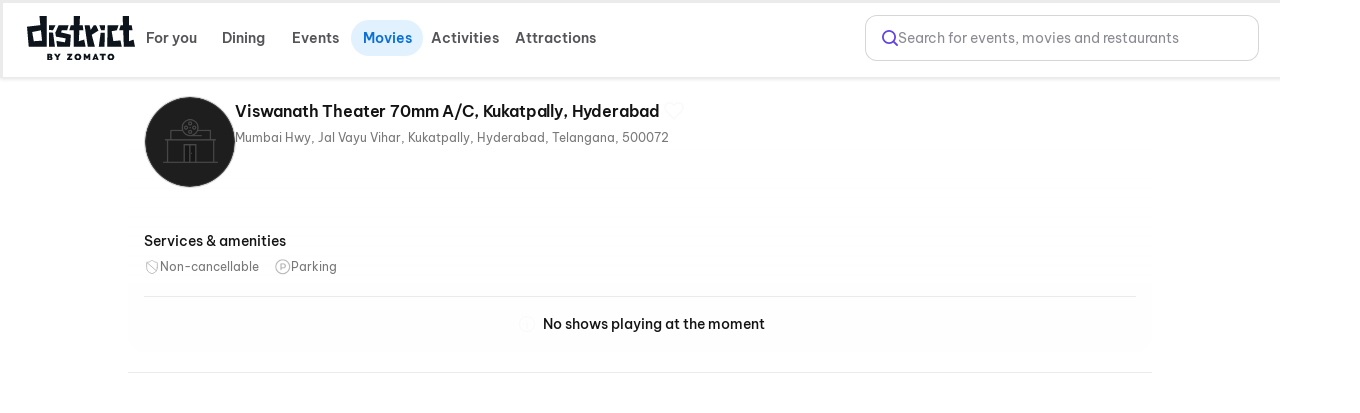

--- FILE ---
content_type: text/html; charset=utf-8
request_url: https://www.district.in/movies/viswanath-theater-70mm-a-c-kukatpally-in-hyderabad-CD4360?utm_source=paytm_redirection
body_size: 21417
content:
<!DOCTYPE html><html lang="en"><head><meta charSet="utf-8"/><meta name="viewport" content="width=device-width,initial-scale=1,minimum-scale=1,maximum-scale=1,user-scalable=no,viewport-fit=cover"/><title>Viswanath Theater 70mm A/c, Kukatpally, Hyderabad in Hyderabad - Showtimes &amp; Tickets | District</title><meta name="og:title" property="og:title" content="Viswanath Theater 70mm A/c, Kukatpally, Hyderabad in Hyderabad - Showtimes &amp; Tickets | District"/><meta name="og:url" property="og:url" content="https://www.district.in/movies/viswanath-theater-70mm-a-c-kukatpally-in-hyderabad-CD4360?utm_source=paytm_redirection"/><meta name="description" content="Catch the latest films at Viswanath Theater 70mm A/C, Kukatpally, Hyderabad in Hyderabad. Check showtimes, details and secure your tickets now for a top-tier cinema experience on District.in"/><meta name="og:description" content="Catch the latest films at Viswanath Theater 70mm A/C, Kukatpally, Hyderabad in Hyderabad. Check showtimes, details and secure your tickets now for a top-tier cinema experience on District.in"/><link rel="canonical" href="https://www.district.in/movies/viswanath-theater-70mm-a-c-kukatpally-in-hyderabad-CD4360"/><meta name="ROBOTS" content="INDEX, FOLLOW"/><meta name="next-head-count" content="9"/><script>console.log("District by Zomato - production")</script><meta http-equiv="Content-Type" content="text/html; charset=utf-8"/><meta http-equiv="Cache-Control" content="no-cache, no-store, must-revalidate"/><meta name="viewport" content="width=device-width,initial-scale=1,minimum-scale=1,maximum-scale=1,user-scalable=no,viewport-fit=cover"/><meta name="apple-mobile-web-app-capable" content="yes"/><meta property="og:title" content="District by Zomato - Movies, Events, Dining, Sports, Concerts"/><meta property="og:description" content="Discover everything happening around you - movies, events, dining, sports, and concerts. Download the District app now for real-time updates and more."/><meta property="og:url" content="https://www.district.in/"/><meta property="og:type" content="website"/><meta property="og:image" content="https://b.zmtcdn.com/data/edition_assets/1731516000703.png"/><meta property="og:site_name" content="District by Zomato"/><meta name="twitter:card" content="summary_large_image"/><meta name="twitter:title" content="District by Zomato - Movies, Events, Dining, Sports, Concerts"/><meta name="twitter:description" content="Discover everything happening around you - movies, events, dining, sports, and concerts. Download the District app now for real-time updates and more."/><meta name="twitter:image" content="https://b.zmtcdn.com/data/edition_assets/1731516000703.png"/><link rel="icon" href="https://www.district.in/favicon.ico"/><script>
									window.dataLayer = window.dataLayer || [];
									window.dataLayer.push({
										'user_id': null,
									});
								</script><script id="gtm-script">(function(w,d,s,l,i){w[l]=w[l]||[];w[l].push({'gtm.start':
	new Date().getTime(),event:'gtm.js'});var f=d.getElementsByTagName(s)[0],
	j=d.createElement(s),dl=l!='dataLayer'?'&l='+l:'';j.async=true;j.src=
	'https://www.googletagmanager.com/gtm.js?id='+i+dl;f.parentNode.insertBefore(j,f);
	})(window,document,'script','dataLayer','GTM-KLJ33WDM');</script><script id="facebook-pixel">!function(f,b,e,v,n,t,s)
	{if(f.fbq)return;n=f.fbq=function(){n.callMethod?
	n.callMethod.apply(n,arguments):n.queue.push(arguments)};
	if(!f._fbq)f._fbq=n;n.push=n;n.loaded=!0;n.version='2.0';
	n.queue=[];t=b.createElement(e);t.async=!0;
	t.src=v;s=b.getElementsByTagName(e)[0];
	s.parentNode.insertBefore(t,s)}(window, document,'script',
	'https://connect.facebook.net/en_US/fbevents.js');
	fbq('init', '24259333643695423');
	fbq('track', 'PageView');</script><script>(function() {
	let storageSupported = true;
	if(typeof window !== 'undefined'){
		storageSupported = navigator?.cookieEnabled;
		if (!storageSupported) {
			Object.defineProperty(window, 'localStorage', {value: {
			  _data       : {},
			  setItem     : function(id, val) { return this._data[id] = String(val); },
			  getItem     : function(id) { return this._data.hasOwnProperty(id) ? this._data[id] : undefined; },
			  removeItem  : function(id) { return delete this._data[id]; },
			  clear       : function() { return this._data = {}; }
			} });
			Object.defineProperty(window, 'sessionStorage', {value: {
			  _data       : {},
			  setItem     : function(id, val) { return this._data[id] = String(val); },
			  getItem     : function(id) { return this._data.hasOwnProperty(id) ? this._data[id] : undefined; },
			  removeItem  : function(id) { return delete this._data[id]; },
			  clear       : function() { return this._data = {}; }
			} });	
		  }
	}
	
})()</script><link data-next-font="" rel="preconnect" href="/" crossorigin="anonymous"/><link rel="preload" href="https://cdn.district.in/movies-web/_next/static/css/a87489d0d4f015dd.css" as="style"/><link rel="stylesheet" href="https://cdn.district.in/movies-web/_next/static/css/a87489d0d4f015dd.css" data-n-g=""/><link rel="preload" href="https://cdn.district.in/movies-web/_next/static/css/805faaae481995a6.css" as="style"/><link rel="stylesheet" href="https://cdn.district.in/movies-web/_next/static/css/805faaae481995a6.css" data-n-p=""/><link rel="preload" href="https://cdn.district.in/movies-web/_next/static/css/62fde61de34c3f3f.css" as="style"/><link rel="stylesheet" href="https://cdn.district.in/movies-web/_next/static/css/62fde61de34c3f3f.css" data-n-p=""/><link rel="preload" href="https://cdn.district.in/movies-web/_next/static/css/d1823d1d70e2420e.css" as="style"/><link rel="stylesheet" href="https://cdn.district.in/movies-web/_next/static/css/d1823d1d70e2420e.css" data-n-p=""/><link rel="preload" href="https://cdn.district.in/movies-web/_next/static/css/73922e80446411fb.css" as="style"/><link rel="stylesheet" href="https://cdn.district.in/movies-web/_next/static/css/73922e80446411fb.css" data-n-p=""/><link rel="preload" href="https://cdn.district.in/movies-web/_next/static/css/f4f1e6ddde536aee.css" as="style"/><link rel="stylesheet" href="https://cdn.district.in/movies-web/_next/static/css/f4f1e6ddde536aee.css" data-n-p=""/><link rel="preload" href="https://cdn.district.in/movies-web/_next/static/css/d69e4e05fe5c407c.css" as="style"/><link rel="stylesheet" href="https://cdn.district.in/movies-web/_next/static/css/d69e4e05fe5c407c.css" data-n-p=""/><noscript data-n-css=""></noscript><script defer="" nomodule="" src="https://cdn.district.in/movies-web/_next/static/chunks/polyfills-42372ed130431b0a.js"></script><script src="https://cdn.district.in/movies-web/_next/static/chunks/webpack-9b140f79cae5da82.js" defer=""></script><script src="https://cdn.district.in/movies-web/_next/static/chunks/framework-6603b6fce1ea64cf.js" defer=""></script><script src="https://cdn.district.in/movies-web/_next/static/chunks/main-dc3dae42fbd52c97.js" defer=""></script><script src="https://cdn.district.in/movies-web/_next/static/chunks/datadog-21fe86607f5a4992.js" defer=""></script><script src="https://cdn.district.in/movies-web/_next/static/chunks/pages/_app-3687e2448ea2acbb.js" defer=""></script><script src="https://cdn.district.in/movies-web/_next/static/chunks/3975-82058f6255d44b62.js" defer=""></script><script src="https://cdn.district.in/movies-web/_next/static/chunks/144-9824562d20524786.js" defer=""></script><script src="https://cdn.district.in/movies-web/_next/static/chunks/1416-6a3f3d45f75520b0.js" defer=""></script><script src="https://cdn.district.in/movies-web/_next/static/chunks/5719-c52a5937a8430afb.js" defer=""></script><script src="https://cdn.district.in/movies-web/_next/static/chunks/3689-494349ffb7791496.js" defer=""></script><script src="https://cdn.district.in/movies-web/_next/static/chunks/3095-36b34cbcb73c8fc5.js" defer=""></script><script src="https://cdn.district.in/movies-web/_next/static/chunks/4448-8fc07a4fc8c8a31e.js" defer=""></script><script src="https://cdn.district.in/movies-web/_next/static/chunks/7276-7bd8286aa3876363.js" defer=""></script><script src="https://cdn.district.in/movies-web/_next/static/chunks/809-1c6ce9cb20caf321.js" defer=""></script><script src="https://cdn.district.in/movies-web/_next/static/chunks/6737-33bb8e00de7cab89.js" defer=""></script><script src="https://cdn.district.in/movies-web/_next/static/chunks/4447-f2f744567eeb5347.js" defer=""></script><script src="https://cdn.district.in/movies-web/_next/static/chunks/4356-154a1f3ba2eab01d.js" defer=""></script><script src="https://cdn.district.in/movies-web/_next/static/chunks/4289-d3bc7c8db3eccbcd.js" defer=""></script><script src="https://cdn.district.in/movies-web/_next/static/chunks/8398-423ace99f83a529c.js" defer=""></script><script src="https://cdn.district.in/movies-web/_next/static/chunks/4747-6cad4ff00791b9fb.js" defer=""></script><script src="https://cdn.district.in/movies-web/_next/static/chunks/pages/%5Bslug%5D-1bccf9cbfb2cc34c.js" defer=""></script><script src="https://cdn.district.in/movies-web/_next/static/_U5BpNCvxcg0x7Q4SvhTy/_buildManifest.js" defer=""></script><script src="https://cdn.district.in/movies-web/_next/static/_U5BpNCvxcg0x7Q4SvhTy/_ssgManifest.js" defer=""></script>
<script>(window.BOOMR_mq=window.BOOMR_mq||[]).push(["addVar",{"rua.upush":"false","rua.cpush":"false","rua.upre":"false","rua.cpre":"false","rua.uprl":"false","rua.cprl":"false","rua.cprf":"false","rua.trans":"","rua.cook":"false","rua.ims":"false","rua.ufprl":"false","rua.cfprl":"false","rua.isuxp":"false","rua.texp":"norulematch","rua.ceh":"false","rua.ueh":"false","rua.ieh.st":"0"}]);</script>
                              <script>!function(e){var n="https://s.go-mpulse.net/boomerang/";if("False"=="True")e.BOOMR_config=e.BOOMR_config||{},e.BOOMR_config.PageParams=e.BOOMR_config.PageParams||{},e.BOOMR_config.PageParams.pci=!0,n="https://s2.go-mpulse.net/boomerang/";if(window.BOOMR_API_key="PU9VH-9J9WU-E7JC7-XGA2N-J95NV",function(){function e(){if(!o){var e=document.createElement("script");e.id="boomr-scr-as",e.src=window.BOOMR.url,e.async=!0,i.parentNode.appendChild(e),o=!0}}function t(e){o=!0;var n,t,a,r,d=document,O=window;if(window.BOOMR.snippetMethod=e?"if":"i",t=function(e,n){var t=d.createElement("script");t.id=n||"boomr-if-as",t.src=window.BOOMR.url,BOOMR_lstart=(new Date).getTime(),e=e||d.body,e.appendChild(t)},!window.addEventListener&&window.attachEvent&&navigator.userAgent.match(/MSIE [67]\./))return window.BOOMR.snippetMethod="s",void t(i.parentNode,"boomr-async");a=document.createElement("IFRAME"),a.src="about:blank",a.title="",a.role="presentation",a.loading="eager",r=(a.frameElement||a).style,r.width=0,r.height=0,r.border=0,r.display="none",i.parentNode.appendChild(a);try{O=a.contentWindow,d=O.document.open()}catch(_){n=document.domain,a.src="javascript:var d=document.open();d.domain='"+n+"';void(0);",O=a.contentWindow,d=O.document.open()}if(n)d._boomrl=function(){this.domain=n,t()},d.write("<bo"+"dy onload='document._boomrl();'>");else if(O._boomrl=function(){t()},O.addEventListener)O.addEventListener("load",O._boomrl,!1);else if(O.attachEvent)O.attachEvent("onload",O._boomrl);d.close()}function a(e){window.BOOMR_onload=e&&e.timeStamp||(new Date).getTime()}if(!window.BOOMR||!window.BOOMR.version&&!window.BOOMR.snippetExecuted){window.BOOMR=window.BOOMR||{},window.BOOMR.snippetStart=(new Date).getTime(),window.BOOMR.snippetExecuted=!0,window.BOOMR.snippetVersion=12,window.BOOMR.url=n+"PU9VH-9J9WU-E7JC7-XGA2N-J95NV";var i=document.currentScript||document.getElementsByTagName("script")[0],o=!1,r=document.createElement("link");if(r.relList&&"function"==typeof r.relList.supports&&r.relList.supports("preload")&&"as"in r)window.BOOMR.snippetMethod="p",r.href=window.BOOMR.url,r.rel="preload",r.as="script",r.addEventListener("load",e),r.addEventListener("error",function(){t(!0)}),setTimeout(function(){if(!o)t(!0)},3e3),BOOMR_lstart=(new Date).getTime(),i.parentNode.appendChild(r);else t(!1);if(window.addEventListener)window.addEventListener("load",a,!1);else if(window.attachEvent)window.attachEvent("onload",a)}}(),"".length>0)if(e&&"performance"in e&&e.performance&&"function"==typeof e.performance.setResourceTimingBufferSize)e.performance.setResourceTimingBufferSize();!function(){if(BOOMR=e.BOOMR||{},BOOMR.plugins=BOOMR.plugins||{},!BOOMR.plugins.AK){var n=""=="true"?1:0,t="",a="ck6zc3ixgqvna2jvq4mq-f-b2271b9b8-clientnsv4-s.akamaihd.net",i="false"=="true"?2:1,o={"ak.v":"39","ak.cp":"1710339","ak.ai":parseInt("1107020",10),"ak.ol":"0","ak.cr":9,"ak.ipv":4,"ak.proto":"h2","ak.rid":"1c40bfab","ak.r":42313,"ak.a2":n,"ak.m":"dsca","ak.n":"essl","ak.bpcip":"18.189.145.0","ak.cport":43954,"ak.gh":"23.52.41.208","ak.quicv":"","ak.tlsv":"tls1.3","ak.0rtt":"","ak.0rtt.ed":"","ak.csrc":"-","ak.acc":"","ak.t":"1765115673","ak.ak":"hOBiQwZUYzCg5VSAfCLimQ==kWw7vALDdr5eJVFcHbBsdef8WJVnkl0JkpV5SyihFKDPVu7ppHcN07YSzdw6wypTjPuA8cXntMsg+QgWfGdBCVsir0+ShU3jqcNuWCXaFjZoebKDEr8Y+a1/l9pdm6NNrRPmzNPdpS4K0CpMBUuuKeWvBeAt//idDh2UYlZy3cGhU2Xpi6MTspDJXRwWgqqPR34st4RjRyWxY+Ua3CINmNExIwL//KyY4QI/nWaGHyoanYas7ozi9MTKWVk/2fsO8a9s7urAVccmKFn0jRtL1B0JSnCu6Lv6fe4XmtLJHeIfoqlKBtiecVNzO59VMOW4J/CaBGMfWX9SbVQgbNq7QoG67KGDAN8AKE6MB9hkSXfj+eE2cLXt4JlktSWuOS16pv54oeKKsBKeCgjVHi/o963UeWFXDL55F9PPZfKjPWA=","ak.pv":"97","ak.dpoabenc":"","ak.tf":i};if(""!==t)o["ak.ruds"]=t;var r={i:!1,av:function(n){var t="http.initiator";if(n&&(!n[t]||"spa_hard"===n[t]))o["ak.feo"]=void 0!==e.aFeoApplied?1:0,BOOMR.addVar(o)},rv:function(){var e=["ak.bpcip","ak.cport","ak.cr","ak.csrc","ak.gh","ak.ipv","ak.m","ak.n","ak.ol","ak.proto","ak.quicv","ak.tlsv","ak.0rtt","ak.0rtt.ed","ak.r","ak.acc","ak.t","ak.tf"];BOOMR.removeVar(e)}};BOOMR.plugins.AK={akVars:o,akDNSPreFetchDomain:a,init:function(){if(!r.i){var e=BOOMR.subscribe;e("before_beacon",r.av,null,null),e("onbeacon",r.rv,null,null),r.i=!0}return this},is_complete:function(){return!0}}}}()}(window);</script></head><body><div id="__next"><main class="WebWrapper_main__8ssuu" id="mainScrollDiv"><div class="WebWrapper_header__L8Ehw"><div class="WebWrapper_desktopHeader__EiRXn"><div class="dds-w-full dds-bg-primary dds-pt-2 xl:dds-pb-3 md:dds-py-2 md:dds-sticky md:dds-top-0 md:dds-left-0 md:dds-z-[40] lg:dds-border-b lg:dds-border-solid lg:dds-border-subtle lg:dds-pb-3 lg:dds-shadow-[0px_1px_4px_0px_#0000001F]" id="master-header"><div class="dds-px-3 md:dds-px-6 dds-flex dds-flex-col xl:dds-flex-row  dds-gap-0 dds-items-center md:dds-min-h-[54px]"><div class="dds-flex dds-w-full dds-h-full dds-items-center dds-gap-[2%] "><div class="dds-flex dds-flex dds-flex-none dds-items-center"><div class="dds-flex  md:dds-flex dds-items-center"><a href="/" class="dds-flex dds-items-center"><img alt="app-store" src="https://b.zmtcdn.com/data/edition_assets/17466982242413.svg" width="108" class="cursor-pointer" style="filter:invert(1)"/></a>  </div></div><div class="dds-flex dds-flex-1 dds-justify-between dds-gap-3 "><div class="dds-hidden lg:dds-flex dds-items-center"><div class="dds-grid dds-grid-cols-[repeat(auto-fit,_minmax(0,_1fr))] md:dds-flex md:dds-items-center dds-w-full md:dds-justify-between md:dds-gap-4 dds-gap-2" style="overscroll-behavior:none"><a href="/" class="md:dds-px-2 dds-py-2 dds-flex dds-flex-col dds-gap-1 dds-rounded-lg dds-justify-center dds-items-center sm:dds-rounded-full dds-font-semibold dds-text-base dds-cursor-pointer md:dds-min-w-[72px] dds-transition-all dds-duration-200 dds-ease-in-out dds-shadow-none dds-no-underline dds-shimmer-overlay" style="background-color:transparent;color:#545459;box-sizing:border-box"><svg class="sm:dds-hidden dds-transition-all dds-duration-200 dds-ease-in-out dds-w-5 dds-h-5" width="25" height="22" viewBox="0 0 25 22" fill="none" xmlns="http://www.w3.org/2000/svg"><path d="M24.5008 13.625C24.5008 13.8571 24.4086 14.0796 24.2445 14.2437C24.0805 14.4078 23.8579 14.5 23.6258 14.5H21.8758V16.25C21.8758 16.4821 21.7836 16.7046 21.6195 16.8687C21.4555 17.0328 21.2329 17.125 21.0008 17.125C20.7688 17.125 20.5462 17.0328 20.3821 16.8687C20.218 16.7046 20.1258 16.4821 20.1258 16.25V14.5H18.3758C18.1438 14.5 17.9212 14.4078 17.7571 14.2437C17.593 14.0796 17.5008 13.8571 17.5008 13.625C17.5008 13.3929 17.593 13.1704 17.7571 13.0063C17.9212 12.8422 18.1438 12.75 18.3758 12.75H20.1258V11C20.1258 10.7679 20.218 10.5454 20.3821 10.3813C20.5462 10.2172 20.7688 10.125 21.0008 10.125C21.2329 10.125 21.4555 10.2172 21.6195 10.3813C21.7836 10.5454 21.8758 10.7679 21.8758 11V12.75H23.6258C23.8579 12.75 24.0805 12.8422 24.2445 13.0063C24.4086 13.1704 24.5008 13.3929 24.5008 13.625ZM3.50083 4.875H5.25083V6.625C5.25083 6.85706 5.34302 7.07962 5.50711 7.24372C5.67121 7.40781 5.89376 7.5 6.12583 7.5C6.35789 7.5 6.58045 7.40781 6.74455 7.24372C6.90864 7.07962 7.00083 6.85706 7.00083 6.625V4.875H8.75083C8.98289 4.875 9.20545 4.78281 9.36955 4.61872C9.53364 4.45462 9.62583 4.23206 9.62583 4C9.62583 3.76794 9.53364 3.54538 9.36955 3.38128C9.20545 3.21719 8.98289 3.125 8.75083 3.125H7.00083V1.375C7.00083 1.14294 6.90864 0.920376 6.74455 0.756282C6.58045 0.592187 6.35789 0.5 6.12583 0.5C5.89376 0.5 5.67121 0.592187 5.50711 0.756282C5.34302 0.920376 5.25083 1.14294 5.25083 1.375V3.125H3.50083C3.26876 3.125 3.04621 3.21719 2.88211 3.38128C2.71802 3.54538 2.62583 3.76794 2.62583 4C2.62583 4.23206 2.71802 4.45462 2.88211 4.61872C3.04621 4.78281 3.26876 4.875 3.50083 4.875ZM17.5008 18H16.6258V17.125C16.6258 16.8929 16.5336 16.6704 16.3695 16.5063C16.2055 16.3422 15.9829 16.25 15.7508 16.25C15.5188 16.25 15.2962 16.3422 15.1321 16.5063C14.968 16.6704 14.8758 16.8929 14.8758 17.125V18H14.0008C13.7688 18 13.5462 18.0922 13.3821 18.2563C13.218 18.4204 13.1258 18.6429 13.1258 18.875C13.1258 19.1071 13.218 19.3296 13.3821 19.4937C13.5462 19.6578 13.7688 19.75 14.0008 19.75H14.8758V20.625C14.8758 20.8571 14.968 21.0796 15.1321 21.2437C15.2962 21.4078 15.5188 21.5 15.7508 21.5C15.9829 21.5 16.2055 21.4078 16.3695 21.2437C16.5336 21.0796 16.6258 20.8571 16.6258 20.625V19.75H17.5008C17.7329 19.75 17.9555 19.6578 18.1195 19.4937C18.2836 19.3296 18.3758 19.1071 18.3758 18.875C18.3758 18.6429 18.2836 18.4204 18.1195 18.2563C17.9555 18.0922 17.7329 18 17.5008 18ZM21.3629 5.75L6.12583 20.987C5.79767 21.315 5.35273 21.4992 4.8888 21.4992C4.42487 21.4992 3.97992 21.315 3.65177 20.987L1.3877 18.7252C1.22516 18.5626 1.09622 18.3697 1.00825 18.1574C0.920278 17.945 0.875 17.7174 0.875 17.4876C0.875 17.2577 0.920278 17.0301 1.00825 16.8178C1.09622 16.6054 1.22516 16.4125 1.3877 16.25L16.6258 1.01297C16.7883 0.850424 16.9813 0.721484 17.1936 0.633514C17.406 0.545543 17.6336 0.500265 17.8634 0.500265C18.0933 0.500265 18.3209 0.545543 18.5332 0.633514C18.7455 0.721484 18.9385 0.850424 19.101 1.01297L21.3629 3.27484C21.5254 3.43735 21.6543 3.63029 21.7423 3.84263C21.8303 4.05498 21.8756 4.28257 21.8756 4.51242C21.8756 4.74227 21.8303 4.96986 21.7423 5.18221C21.6543 5.39456 21.5254 5.58749 21.3629 5.75ZM15.3877 9.25L13.1258 6.98703L2.62583 17.487L4.8877 19.75L15.3877 9.25ZM20.1258 4.51297L17.8629 2.25L14.3629 5.75L16.6258 8.01297L20.1258 4.51297Z" fill="currentColor"></path></svg>For you</a><a href="/dining/" class="md:dds-px-2 dds-py-2 dds-flex dds-flex-col dds-gap-1 dds-rounded-lg dds-justify-center dds-items-center sm:dds-rounded-full dds-font-semibold dds-text-base dds-cursor-pointer md:dds-min-w-[72px] dds-transition-all dds-duration-200 dds-ease-in-out dds-shadow-none dds-no-underline dds-shimmer-overlay" style="background-color:transparent;color:#545459;box-sizing:border-box"><svg class="sm:dds-hidden dds-transition-all dds-duration-200 dds-ease-in-out dds-w-5 dds-h-5" width="21" height="23" viewBox="0 0 21 23" fill="none" xmlns="http://www.w3.org/2000/svg"><path d="M4.75001 6.62504V1.37504C4.75001 1.14297 4.8422 0.920412 5.00629 0.756318C5.17038 0.592224 5.39294 0.500036 5.62501 0.500036C5.85707 0.500036 6.07963 0.592224 6.24373 0.756318C6.40782 0.920412 6.50001 1.14297 6.50001 1.37504V6.62504C6.50001 6.8571 6.40782 7.07966 6.24373 7.24375C6.07963 7.40785 5.85707 7.50004 5.62501 7.50004C5.39294 7.50004 5.17038 7.40785 5.00629 7.24375C4.8422 7.07966 4.75001 6.8571 4.75001 6.62504ZM20.5 1.37504V21.5C20.5 21.7321 20.4078 21.9547 20.2437 22.1188C20.0796 22.2828 19.8571 22.375 19.625 22.375C19.3929 22.375 19.1704 22.2828 19.0063 22.1188C18.8422 21.9547 18.75 21.7321 18.75 21.5V16.25H13.5C13.2679 16.25 13.0454 16.1578 12.8813 15.9938C12.7172 15.8297 12.625 15.6071 12.625 15.375C12.6656 13.2791 12.9304 11.1934 13.4147 9.15379C14.4844 4.72519 16.5122 1.75676 19.2805 0.57113C19.4135 0.514135 19.5586 0.491039 19.7028 0.503913C19.847 0.516786 19.9857 0.565225 20.1066 0.644891C20.2274 0.724557 20.3266 0.832961 20.3953 0.960388C20.464 1.08782 20.4999 1.23029 20.5 1.37504ZM18.75 2.89535C15.2314 5.58269 14.5424 12.1288 14.4078 14.5H18.75V2.89535ZM9.98798 1.23176C9.97084 1.11686 9.931 1.00653 9.87077 0.907197C9.81055 0.807864 9.73114 0.721517 9.6372 0.653193C9.54325 0.584869 9.43664 0.535935 9.32358 0.509246C9.21052 0.482558 9.09328 0.478648 8.9787 0.497745C8.86412 0.516843 8.75448 0.558565 8.65619 0.620478C8.5579 0.682391 8.47293 0.763256 8.40622 0.858357C8.33951 0.953457 8.2924 1.06089 8.26765 1.17438C8.24289 1.28788 8.24099 1.40517 8.26204 1.51941L9.12501 6.69394C9.12501 7.6222 8.75626 8.51244 8.09988 9.16882C7.4435 9.82519 6.55327 10.1939 5.62501 10.1939C4.69675 10.1939 3.80651 9.82519 3.15013 9.16882C2.49376 8.51244 2.12501 7.6222 2.12501 6.69394L2.98688 1.51941C3.00794 1.40517 3.00603 1.28788 2.98127 1.17438C2.95652 1.06089 2.90942 0.953457 2.84271 0.858357C2.776 0.763256 2.69102 0.682391 2.59273 0.620478C2.49444 0.558565 2.3848 0.516843 2.27022 0.497745C2.15564 0.478648 2.0384 0.482558 1.92534 0.509246C1.81228 0.535935 1.70567 0.584869 1.61173 0.653193C1.51778 0.721517 1.43838 0.807864 1.37815 0.907197C1.31793 1.00653 1.27808 1.11686 1.26095 1.23176L0.385946 6.48176C0.378459 6.52914 0.374802 6.57706 0.375008 6.62504C0.376757 7.86514 0.816794 9.06471 1.61736 10.0118C2.41793 10.9589 3.5275 11.5925 4.75001 11.8007V21.5C4.75001 21.7321 4.8422 21.9547 5.00629 22.1188C5.17038 22.2828 5.39294 22.375 5.62501 22.375C5.85707 22.375 6.07963 22.2828 6.24373 22.1188C6.40782 21.9547 6.50001 21.7321 6.50001 21.5V11.8007C7.72251 11.5925 8.83208 10.9589 9.63265 10.0118C10.4332 9.06471 10.8733 7.86514 10.875 6.62504C10.8749 6.57703 10.8708 6.52912 10.863 6.48176L9.98798 1.23176Z" fill="currentColor"></path></svg>Dining</a><a href="/events/" class="md:dds-px-2 dds-py-2 dds-flex dds-flex-col dds-gap-1 dds-rounded-lg dds-justify-center dds-items-center sm:dds-rounded-full dds-font-semibold dds-text-base dds-cursor-pointer md:dds-min-w-[72px] dds-transition-all dds-duration-200 dds-ease-in-out dds-shadow-none dds-no-underline dds-shimmer-overlay" style="background-color:transparent;color:#545459;box-sizing:border-box"><svg class="sm:dds-hidden dds-transition-all dds-duration-200 dds-ease-in-out dds-w-5 dds-h-5" width="25" height="25" viewBox="0 0 25 25" fill="none" xmlns="http://www.w3.org/2000/svg"><path fill-rule="evenodd" clip-rule="evenodd" d="M20.419 0.244264L24.5925 4.41784C24.67 4.49539 24.7315 4.58745 24.7734 4.68875C24.8153 4.79005 24.8368 4.89862 24.8368 5.00825C24.8367 5.11788 24.8151 5.22642 24.7731 5.32769C24.7311 5.42895 24.6696 5.52095 24.592 5.59844C24.5145 5.67592 24.4224 5.73737 24.3211 5.77928C24.2198 5.82119 24.1112 5.84274 24.0016 5.84269C23.892 5.84264 23.7834 5.821 23.6822 5.779C23.5809 5.737 23.4889 5.67547 23.4114 5.59792L23.1673 5.35376L17.5107 10.9004C18.7482 13.2762 18.6449 15.941 17.0328 17.5541C16.6056 17.9801 16.0952 18.3136 15.5335 18.5338C15.3806 18.6011 15.2507 18.7114 15.1596 18.8513C15.0684 18.9912 15.0199 19.1546 15.0201 19.3216C14.969 20.8439 14.4233 22.1659 13.4436 23.1456C12.4075 24.1817 10.9978 24.7274 9.39936 24.7274C9.0466 24.7254 8.69443 24.6982 8.34553 24.646C6.39856 24.3685 4.47767 23.3553 2.91989 21.8059C1.3621 20.2565 0.353137 18.3314 0.0755948 16.3876C-0.210295 14.3561 0.319749 12.5427 1.58017 11.2791C2.55991 10.2994 3.88189 9.75367 5.4042 9.70254C5.57083 9.70298 5.73399 9.65499 5.87385 9.56441C6.0137 9.47382 6.12423 9.34455 6.19197 9.19232C6.41256 8.63078 6.74602 8.12048 7.17171 7.69296C8.7848 6.08092 11.4475 5.97763 13.8254 7.21509L19.483 1.66954L19.2389 1.42539C19.0823 1.2689 18.9942 1.0566 18.9941 0.835194C18.994 0.613789 19.0819 0.401413 19.2384 0.244786C19.3949 0.0881597 19.6072 0.000112942 19.8286 1.5102e-05C20.05 -8.27384e-05 20.2623 0.0877764 20.419 0.244264ZM14.9241 16.9813C15.274 16.845 15.5919 16.6379 15.858 16.373C16.8461 15.3796 16.9441 13.7415 16.2638 12.1462L14.1687 14.2413C14.0998 14.8667 13.8557 15.46 13.4643 15.9527C13.0729 16.4453 12.5503 16.8174 11.9567 17.026C11.363 17.2345 10.7225 17.2711 10.109 17.1315C9.49548 16.9919 8.9339 16.6817 8.48898 16.2368C8.04406 15.7919 7.73391 15.2303 7.59429 14.6168C7.45467 14.0033 7.49125 13.3628 7.69982 12.7691C7.90838 12.1755 8.28045 11.6529 8.77313 11.2615C9.26581 10.8701 9.85906 10.6259 10.4845 10.5571L12.5796 8.45673C11.9501 8.17921 11.2715 8.03056 10.5836 8.01955C9.70925 8.01955 8.92566 8.295 8.35284 8.86782C8.08731 9.1354 7.88018 9.45516 7.74454 9.80688C7.55742 10.2617 7.24166 10.6521 6.83596 10.9301C6.43026 11.2081 5.95225 11.3616 5.46055 11.372C4.36916 11.4106 3.43532 11.7893 2.76025 12.4623C1.88067 13.3429 1.51965 14.6524 1.72833 16.1518C1.95475 17.7367 2.79572 19.3299 4.09579 20.63C5.39586 21.9301 6.98912 22.771 8.58134 22.9975C10.0797 23.2124 11.3902 22.8451 12.2708 21.9655C12.9417 21.2905 13.3215 20.3566 13.359 19.2652C13.3696 18.7736 13.5233 18.2957 13.8013 17.8901C14.0793 17.4844 14.4695 17.1686 14.9241 16.9813ZM15.3916 10.6625C15.2 10.4152 14.9934 10.18 14.7728 9.95817H14.7676C14.5475 9.73747 14.314 9.53049 14.0685 9.3384L12.4596 10.9484C13.0169 11.2553 13.4757 11.7141 13.7827 12.2714L15.3916 10.6625ZM12.0301 12.6956C11.7171 12.3826 11.2924 12.2067 10.8497 12.2067C10.5195 12.2067 10.1967 12.3046 9.92219 12.488C9.64765 12.6715 9.43368 12.9322 9.30732 13.2372C9.18097 13.5423 9.14791 13.878 9.21232 14.2018C9.27674 14.5256 9.43574 14.8231 9.66921 15.0566C9.90269 15.2901 10.2001 15.4491 10.524 15.5135C10.8478 15.5779 11.1835 15.5448 11.4885 15.4185C11.7936 15.2921 12.0543 15.0781 12.2378 14.8036C12.4212 14.5291 12.5191 14.2063 12.5191 13.8761C12.5191 13.4334 12.3432 13.0087 12.0301 12.6956ZM9.11718 19.3983C9.07518 19.297 9.01365 19.205 8.93609 19.1275L5.59828 15.7897C5.44179 15.6331 5.22949 15.545 5.00808 15.5449C4.78668 15.5448 4.5743 15.6327 4.41768 15.7892C4.26105 15.9457 4.173 16.158 4.17291 16.3794C4.17281 16.6008 4.26067 16.8131 4.41715 16.9698L7.75601 20.3086C7.83357 20.3861 7.92562 20.4476 8.02693 20.4895C8.12823 20.5314 8.23679 20.5529 8.34642 20.5529C8.45605 20.5528 8.5646 20.5312 8.66586 20.4892C8.76713 20.4472 8.85913 20.3857 8.93661 20.3081C9.0141 20.2306 9.07555 20.1385 9.11746 20.0372C9.15937 19.9359 9.18091 19.8273 9.18086 19.7177C9.18081 19.6081 9.15917 19.4995 9.11718 19.3983ZM15.2497 8.1531C15.4926 8.34963 15.7253 8.55859 15.9467 8.77914L15.9477 8.77809C16.1682 8.99948 16.3772 9.23212 16.5737 9.47508L19.411 6.74878L21.9872 4.17368L20.6631 2.84962L18.088 5.42576L15.2497 8.1531Z" fill="currentColor"></path></svg>Events</a><a href="/movies/" class="md:dds-px-2 dds-py-2 dds-flex dds-flex-col dds-gap-1 dds-rounded-lg dds-justify-center dds-items-center sm:dds-rounded-full dds-font-semibold dds-text-base dds-cursor-pointer md:dds-min-w-[72px] dds-transition-all dds-duration-200 dds-ease-in-out dds-shadow-none dds-no-underline dds-shimmer-overlay" style="background-color:#E2F1FE;color:#0B70D5;box-sizing:border-box"><svg class="sm:dds-hidden dds-transition-all dds-duration-200 dds-ease-in-out dds-w-5 dds-h-5" width="23" height="22" viewBox="0 0 23 22" fill="none" xmlns="http://www.w3.org/2000/svg"><path d="M21.7512 9.37508H9.29232L21.095 6.25899C21.2067 6.22955 21.3115 6.17828 21.4033 6.10813C21.4951 6.03799 21.5721 5.95036 21.6298 5.8503C21.6876 5.75024 21.725 5.63973 21.7398 5.52516C21.7546 5.41058 21.7466 5.2942 21.7162 5.18273L20.8237 1.90148C20.7009 1.46003 20.4091 1.08474 20.0115 0.856894C19.614 0.629044 19.1427 0.566979 18.6997 0.684141L2.04295 5.08102C1.82117 5.13859 1.6131 5.23983 1.43092 5.3788C1.24875 5.51778 1.09614 5.6917 0.982009 5.89039C0.867246 6.08664 0.7931 6.30396 0.763977 6.52943C0.734854 6.7549 0.751347 6.98392 0.812478 7.20289L1.62623 10.202C1.62623 10.2173 1.62623 10.2337 1.62623 10.2501V19.8751C1.62623 20.3392 1.8106 20.7843 2.13879 21.1125C2.46698 21.4407 2.9121 21.6251 3.37623 21.6251H20.8762C21.3404 21.6251 21.7855 21.4407 22.1137 21.1125C22.4419 20.7843 22.6262 20.3392 22.6262 19.8751V10.2501C22.6262 10.018 22.534 9.79545 22.3699 9.63136C22.2059 9.46727 21.9833 9.37508 21.7512 9.37508ZM19.1437 2.37508L19.8 4.78898L17.3259 5.44523L14.2503 3.66898L19.1437 2.37508ZM11.8495 4.30008L14.9251 6.07633L10.8848 7.14273L7.8092 5.36867L11.8495 4.30008ZM3.16513 9.18039L2.50888 6.76539L5.40732 5.99977L8.48295 7.7782L3.16513 9.18039ZM20.8762 19.8751H3.37623V11.1251H20.8762V19.8751Z" fill="currentColor"></path></svg>Movies</a><a href="/activities/" class="md:dds-px-2 dds-py-2 dds-flex dds-flex-col dds-gap-1 dds-rounded-lg dds-justify-center dds-items-center sm:dds-rounded-full dds-font-semibold dds-text-base dds-cursor-pointer md:dds-min-w-[72px] dds-transition-all dds-duration-200 dds-ease-in-out dds-shadow-none dds-no-underline dds-shimmer-overlay" style="background-color:transparent;color:#545459;box-sizing:border-box"><svg class="sm:dds-hidden dds-transition-all dds-duration-200 dds-ease-in-out dds-w-5 dds-h-5" width="20" height="22" viewBox="0 0 20 22" fill="none" xmlns="http://www.w3.org/2000/svg"><circle cx="9.96999" cy="10.2849" r="1.70943" fill="currentColor" stroke="currentColor" stroke-width="0.914553"></circle><line x1="9.92101" y1="19.5361" x2="9.92101" y2="21.6224" stroke="currentColor" stroke-width="1.28037"></line><line x1="10.3804" y1="11.6185" x2="13.4049" y2="21.2823" stroke="currentColor" stroke-width="1.5"></line><line y1="-0.75" x2="10.126" y2="-0.75" transform="matrix(-0.298691 0.95435 0.95435 0.298691 10.192 11.8425)" stroke="currentColor" stroke-width="1.5"></line><circle cx="9.96966" cy="10.285" r="7.14527" stroke="currentColor" stroke-width="1.6"></circle><circle cx="1.14374" cy="10.2849" r="0.58142" fill="currentColor" stroke="currentColor" stroke-width="0.914553"></circle><circle cx="3.74225" cy="4.02683" r="0.58142" fill="currentColor" stroke="currentColor" stroke-width="0.914553"></circle><circle cx="16.1995" cy="4.0592" r="0.58142" fill="currentColor" stroke="currentColor" stroke-width="0.914553"></circle><circle cx="16.2199" cy="16.5251" r="0.58142" fill="currentColor" stroke="currentColor" stroke-width="0.914553"></circle><circle cx="3.7561" cy="16.528" r="0.58142" fill="currentColor" stroke="currentColor" stroke-width="0.914553"></circle><circle cx="9.96991" cy="1.50354" r="0.58142" fill="currentColor" stroke="currentColor" stroke-width="0.914553"></circle><circle cx="18.8058" cy="10.2849" r="0.58142" fill="currentColor" stroke="currentColor" stroke-width="0.914553"></circle></svg>Activities</a><a href="/attractions/" class="md:dds-px-2 dds-py-2 dds-flex dds-flex-col dds-gap-1 dds-rounded-lg dds-justify-center dds-items-center sm:dds-rounded-full dds-font-semibold dds-text-base dds-cursor-pointer md:dds-min-w-[72px] dds-transition-all dds-duration-200 dds-ease-in-out dds-shadow-none dds-no-underline dds-shimmer-overlay" style="background-color:transparent;color:#545459;box-sizing:content-box"><svg class="sm:dds-hidden dds-transition-all dds-duration-200 dds-ease-in-out dds-w-5 dds-h-5" width="20" height="22" viewBox="0 0 20 22" fill="none" xmlns="http://www.w3.org/2000/svg"><circle cx="9.96999" cy="10.2849" r="1.70943" fill="currentColor" stroke="currentColor" stroke-width="0.914553"></circle><line x1="9.92101" y1="19.5361" x2="9.92101" y2="21.6224" stroke="currentColor" stroke-width="1.28037"></line><line x1="10.3804" y1="11.6185" x2="13.4049" y2="21.2823" stroke="currentColor" stroke-width="1.5"></line><line y1="-0.75" x2="10.126" y2="-0.75" transform="matrix(-0.298691 0.95435 0.95435 0.298691 10.192 11.8425)" stroke="currentColor" stroke-width="1.5"></line><circle cx="9.96966" cy="10.285" r="7.14527" stroke="currentColor" stroke-width="1.6"></circle><circle cx="1.14374" cy="10.2849" r="0.58142" fill="currentColor" stroke="currentColor" stroke-width="0.914553"></circle><circle cx="3.74225" cy="4.02683" r="0.58142" fill="currentColor" stroke="currentColor" stroke-width="0.914553"></circle><circle cx="16.1995" cy="4.0592" r="0.58142" fill="currentColor" stroke="currentColor" stroke-width="0.914553"></circle><circle cx="16.2199" cy="16.5251" r="0.58142" fill="currentColor" stroke="currentColor" stroke-width="0.914553"></circle><circle cx="3.7561" cy="16.528" r="0.58142" fill="currentColor" stroke="currentColor" stroke-width="0.914553"></circle><circle cx="9.96991" cy="1.50354" r="0.58142" fill="currentColor" stroke="currentColor" stroke-width="0.914553"></circle><circle cx="18.8058" cy="10.2849" r="0.58142" fill="currentColor" stroke="currentColor" stroke-width="0.914553"></circle></svg>Attractions</a></div></div><div class="dds-flex dds-items-center dds-gap-5 dds-flex-1 dds-justify-end"><div class="dds-hidden xl:dds-flex"><a href="/search" class="dds-w-full"><div class="dds-cursor-pointer dds-flex dds-h-11 dds-items-center dds-px-2 md:dds-px-4 dds-border dds-border-solid dds-border-moderate dds-bg-white dds-rounded-xl dds-w-[100%] dds-gap-3 xl:dds-w-[360px]"><div class="dds-w-4 dds-h-4 dds-flex dds-items-center dds-cursor-pointer" style="color:#6444E4"><svg xmlns="http://www.w3.org/2000/svg" width="18" height="18" viewBox="0 0 18 18" fill="none"><path d="M12.7936 12.7881L17 17M14.7712 7.89465C14.7712 11.7025 11.6884 14.7893 7.88561 14.7893C4.08277 14.7893 0.999969 11.7025 0.999969 7.89465C0.999969 4.08684 4.08277 1 7.88561 1C11.6884 1 14.7712 4.08684 14.7712 7.89465Z" stroke="currentColor" stroke-width="2" stroke-linecap="round"></path></svg></div><div class="dds-inline-block dds-text-[var(--color-grey-300)]  dds-font-normal dds-text-base dds-leading-none dds-flex-1 dds-overflow-hidden dds-text-ellipsis dds-whitespace-nowrap">Search for events, movies and restaurants</div></div></a></div></div></div></div><div class="dds-flex dds-mt-3 lg:dds-my-4 dds-hidden lg:dds-flex xl:dds-hidden dds-w-full dds-flex-1"><a href="/search" class="dds-w-full"><div class="dds-cursor-pointer dds-flex dds-h-11 dds-items-center dds-px-2 md:dds-px-4 dds-border dds-border-solid dds-border-moderate dds-bg-white dds-rounded-xl dds-w-[100%] dds-gap-3 xl:dds-w-[360px]"><div class="dds-w-4 dds-h-4 dds-flex dds-items-center dds-cursor-pointer" style="color:#6444E4"><svg xmlns="http://www.w3.org/2000/svg" width="18" height="18" viewBox="0 0 18 18" fill="none"><path d="M12.7936 12.7881L17 17M14.7712 7.89465C14.7712 11.7025 11.6884 14.7893 7.88561 14.7893C4.08277 14.7893 0.999969 11.7025 0.999969 7.89465C0.999969 4.08684 4.08277 1 7.88561 1C11.6884 1 14.7712 4.08684 14.7712 7.89465Z" stroke="currentColor" stroke-width="2" stroke-linecap="round"></path></svg></div><div class="dds-inline-block dds-text-[var(--color-grey-300)]  dds-font-normal dds-text-base dds-leading-none dds-flex-1 dds-overflow-hidden dds-text-ellipsis dds-whitespace-nowrap">Search for events, movies and restaurants</div></div></a></div></div></div><div id="master-header-extended" class="dds-px-3 dds-bg-primary dds-sticky dds-top-0 dds-left-0 dds-z-[40] dds-border-t-0 dds-border-l-0 dds-border-r-0 dds-border-b dds-shadow-[0_4px_4px_-4px_#0000001F] dds-border-solid dds-pb-3 md:dds-pb-2 dds-border-subtle dds-flex dds-flex-col dds-w-full lg:dds-hidden "><div class="dds-flex dds-mt-3 lg:dds-my-4 lg:dds-hidden dds-w-full dds-flex-1"><a href="/search" class="dds-w-full"><div class="dds-cursor-pointer dds-flex dds-h-11 dds-items-center dds-px-2 md:dds-px-4 dds-border dds-border-solid dds-border-moderate dds-bg-white dds-rounded-xl dds-w-[100%] dds-gap-3 xl:dds-w-[360px]"><div class="dds-w-4 dds-h-4 dds-flex dds-items-center dds-cursor-pointer" style="color:#6444E4"><svg xmlns="http://www.w3.org/2000/svg" width="18" height="18" viewBox="0 0 18 18" fill="none"><path d="M12.7936 12.7881L17 17M14.7712 7.89465C14.7712 11.7025 11.6884 14.7893 7.88561 14.7893C4.08277 14.7893 0.999969 11.7025 0.999969 7.89465C0.999969 4.08684 4.08277 1 7.88561 1C11.6884 1 14.7712 4.08684 14.7712 7.89465Z" stroke="currentColor" stroke-width="2" stroke-linecap="round"></path></svg></div><div class="dds-inline-block dds-text-[var(--color-grey-300)]  dds-font-normal dds-text-base dds-leading-none dds-flex-1 dds-overflow-hidden dds-text-ellipsis dds-whitespace-nowrap">Search for events, movies and restaurants</div></div></a></div><div class="dds-flex lg:dds-hidden dds-mt-4 dds-w-full"><div class="dds-grid dds-grid-cols-[repeat(auto-fit,_minmax(0,_1fr))] md:dds-flex md:dds-items-center dds-w-full md:dds-justify-between md:dds-gap-4 dds-gap-2" style="overscroll-behavior:none"><a href="/" class="md:dds-px-2 dds-py-2 dds-flex dds-flex-col dds-gap-1 dds-rounded-lg dds-justify-center dds-items-center sm:dds-rounded-full dds-font-semibold dds-text-base dds-cursor-pointer md:dds-min-w-[72px] dds-transition-all dds-duration-200 dds-ease-in-out dds-shadow-none dds-no-underline dds-shimmer-overlay" style="background-color:transparent;color:#545459;box-sizing:border-box"><svg class="sm:dds-hidden dds-transition-all dds-duration-200 dds-ease-in-out dds-w-5 dds-h-5" width="25" height="22" viewBox="0 0 25 22" fill="none" xmlns="http://www.w3.org/2000/svg"><path d="M24.5008 13.625C24.5008 13.8571 24.4086 14.0796 24.2445 14.2437C24.0805 14.4078 23.8579 14.5 23.6258 14.5H21.8758V16.25C21.8758 16.4821 21.7836 16.7046 21.6195 16.8687C21.4555 17.0328 21.2329 17.125 21.0008 17.125C20.7688 17.125 20.5462 17.0328 20.3821 16.8687C20.218 16.7046 20.1258 16.4821 20.1258 16.25V14.5H18.3758C18.1438 14.5 17.9212 14.4078 17.7571 14.2437C17.593 14.0796 17.5008 13.8571 17.5008 13.625C17.5008 13.3929 17.593 13.1704 17.7571 13.0063C17.9212 12.8422 18.1438 12.75 18.3758 12.75H20.1258V11C20.1258 10.7679 20.218 10.5454 20.3821 10.3813C20.5462 10.2172 20.7688 10.125 21.0008 10.125C21.2329 10.125 21.4555 10.2172 21.6195 10.3813C21.7836 10.5454 21.8758 10.7679 21.8758 11V12.75H23.6258C23.8579 12.75 24.0805 12.8422 24.2445 13.0063C24.4086 13.1704 24.5008 13.3929 24.5008 13.625ZM3.50083 4.875H5.25083V6.625C5.25083 6.85706 5.34302 7.07962 5.50711 7.24372C5.67121 7.40781 5.89376 7.5 6.12583 7.5C6.35789 7.5 6.58045 7.40781 6.74455 7.24372C6.90864 7.07962 7.00083 6.85706 7.00083 6.625V4.875H8.75083C8.98289 4.875 9.20545 4.78281 9.36955 4.61872C9.53364 4.45462 9.62583 4.23206 9.62583 4C9.62583 3.76794 9.53364 3.54538 9.36955 3.38128C9.20545 3.21719 8.98289 3.125 8.75083 3.125H7.00083V1.375C7.00083 1.14294 6.90864 0.920376 6.74455 0.756282C6.58045 0.592187 6.35789 0.5 6.12583 0.5C5.89376 0.5 5.67121 0.592187 5.50711 0.756282C5.34302 0.920376 5.25083 1.14294 5.25083 1.375V3.125H3.50083C3.26876 3.125 3.04621 3.21719 2.88211 3.38128C2.71802 3.54538 2.62583 3.76794 2.62583 4C2.62583 4.23206 2.71802 4.45462 2.88211 4.61872C3.04621 4.78281 3.26876 4.875 3.50083 4.875ZM17.5008 18H16.6258V17.125C16.6258 16.8929 16.5336 16.6704 16.3695 16.5063C16.2055 16.3422 15.9829 16.25 15.7508 16.25C15.5188 16.25 15.2962 16.3422 15.1321 16.5063C14.968 16.6704 14.8758 16.8929 14.8758 17.125V18H14.0008C13.7688 18 13.5462 18.0922 13.3821 18.2563C13.218 18.4204 13.1258 18.6429 13.1258 18.875C13.1258 19.1071 13.218 19.3296 13.3821 19.4937C13.5462 19.6578 13.7688 19.75 14.0008 19.75H14.8758V20.625C14.8758 20.8571 14.968 21.0796 15.1321 21.2437C15.2962 21.4078 15.5188 21.5 15.7508 21.5C15.9829 21.5 16.2055 21.4078 16.3695 21.2437C16.5336 21.0796 16.6258 20.8571 16.6258 20.625V19.75H17.5008C17.7329 19.75 17.9555 19.6578 18.1195 19.4937C18.2836 19.3296 18.3758 19.1071 18.3758 18.875C18.3758 18.6429 18.2836 18.4204 18.1195 18.2563C17.9555 18.0922 17.7329 18 17.5008 18ZM21.3629 5.75L6.12583 20.987C5.79767 21.315 5.35273 21.4992 4.8888 21.4992C4.42487 21.4992 3.97992 21.315 3.65177 20.987L1.3877 18.7252C1.22516 18.5626 1.09622 18.3697 1.00825 18.1574C0.920278 17.945 0.875 17.7174 0.875 17.4876C0.875 17.2577 0.920278 17.0301 1.00825 16.8178C1.09622 16.6054 1.22516 16.4125 1.3877 16.25L16.6258 1.01297C16.7883 0.850424 16.9813 0.721484 17.1936 0.633514C17.406 0.545543 17.6336 0.500265 17.8634 0.500265C18.0933 0.500265 18.3209 0.545543 18.5332 0.633514C18.7455 0.721484 18.9385 0.850424 19.101 1.01297L21.3629 3.27484C21.5254 3.43735 21.6543 3.63029 21.7423 3.84263C21.8303 4.05498 21.8756 4.28257 21.8756 4.51242C21.8756 4.74227 21.8303 4.96986 21.7423 5.18221C21.6543 5.39456 21.5254 5.58749 21.3629 5.75ZM15.3877 9.25L13.1258 6.98703L2.62583 17.487L4.8877 19.75L15.3877 9.25ZM20.1258 4.51297L17.8629 2.25L14.3629 5.75L16.6258 8.01297L20.1258 4.51297Z" fill="currentColor"></path></svg>For you</a><a href="/dining/" class="md:dds-px-2 dds-py-2 dds-flex dds-flex-col dds-gap-1 dds-rounded-lg dds-justify-center dds-items-center sm:dds-rounded-full dds-font-semibold dds-text-base dds-cursor-pointer md:dds-min-w-[72px] dds-transition-all dds-duration-200 dds-ease-in-out dds-shadow-none dds-no-underline dds-shimmer-overlay" style="background-color:transparent;color:#545459;box-sizing:border-box"><svg class="sm:dds-hidden dds-transition-all dds-duration-200 dds-ease-in-out dds-w-5 dds-h-5" width="21" height="23" viewBox="0 0 21 23" fill="none" xmlns="http://www.w3.org/2000/svg"><path d="M4.75001 6.62504V1.37504C4.75001 1.14297 4.8422 0.920412 5.00629 0.756318C5.17038 0.592224 5.39294 0.500036 5.62501 0.500036C5.85707 0.500036 6.07963 0.592224 6.24373 0.756318C6.40782 0.920412 6.50001 1.14297 6.50001 1.37504V6.62504C6.50001 6.8571 6.40782 7.07966 6.24373 7.24375C6.07963 7.40785 5.85707 7.50004 5.62501 7.50004C5.39294 7.50004 5.17038 7.40785 5.00629 7.24375C4.8422 7.07966 4.75001 6.8571 4.75001 6.62504ZM20.5 1.37504V21.5C20.5 21.7321 20.4078 21.9547 20.2437 22.1188C20.0796 22.2828 19.8571 22.375 19.625 22.375C19.3929 22.375 19.1704 22.2828 19.0063 22.1188C18.8422 21.9547 18.75 21.7321 18.75 21.5V16.25H13.5C13.2679 16.25 13.0454 16.1578 12.8813 15.9938C12.7172 15.8297 12.625 15.6071 12.625 15.375C12.6656 13.2791 12.9304 11.1934 13.4147 9.15379C14.4844 4.72519 16.5122 1.75676 19.2805 0.57113C19.4135 0.514135 19.5586 0.491039 19.7028 0.503913C19.847 0.516786 19.9857 0.565225 20.1066 0.644891C20.2274 0.724557 20.3266 0.832961 20.3953 0.960388C20.464 1.08782 20.4999 1.23029 20.5 1.37504ZM18.75 2.89535C15.2314 5.58269 14.5424 12.1288 14.4078 14.5H18.75V2.89535ZM9.98798 1.23176C9.97084 1.11686 9.931 1.00653 9.87077 0.907197C9.81055 0.807864 9.73114 0.721517 9.6372 0.653193C9.54325 0.584869 9.43664 0.535935 9.32358 0.509246C9.21052 0.482558 9.09328 0.478648 8.9787 0.497745C8.86412 0.516843 8.75448 0.558565 8.65619 0.620478C8.5579 0.682391 8.47293 0.763256 8.40622 0.858357C8.33951 0.953457 8.2924 1.06089 8.26765 1.17438C8.24289 1.28788 8.24099 1.40517 8.26204 1.51941L9.12501 6.69394C9.12501 7.6222 8.75626 8.51244 8.09988 9.16882C7.4435 9.82519 6.55327 10.1939 5.62501 10.1939C4.69675 10.1939 3.80651 9.82519 3.15013 9.16882C2.49376 8.51244 2.12501 7.6222 2.12501 6.69394L2.98688 1.51941C3.00794 1.40517 3.00603 1.28788 2.98127 1.17438C2.95652 1.06089 2.90942 0.953457 2.84271 0.858357C2.776 0.763256 2.69102 0.682391 2.59273 0.620478C2.49444 0.558565 2.3848 0.516843 2.27022 0.497745C2.15564 0.478648 2.0384 0.482558 1.92534 0.509246C1.81228 0.535935 1.70567 0.584869 1.61173 0.653193C1.51778 0.721517 1.43838 0.807864 1.37815 0.907197C1.31793 1.00653 1.27808 1.11686 1.26095 1.23176L0.385946 6.48176C0.378459 6.52914 0.374802 6.57706 0.375008 6.62504C0.376757 7.86514 0.816794 9.06471 1.61736 10.0118C2.41793 10.9589 3.5275 11.5925 4.75001 11.8007V21.5C4.75001 21.7321 4.8422 21.9547 5.00629 22.1188C5.17038 22.2828 5.39294 22.375 5.62501 22.375C5.85707 22.375 6.07963 22.2828 6.24373 22.1188C6.40782 21.9547 6.50001 21.7321 6.50001 21.5V11.8007C7.72251 11.5925 8.83208 10.9589 9.63265 10.0118C10.4332 9.06471 10.8733 7.86514 10.875 6.62504C10.8749 6.57703 10.8708 6.52912 10.863 6.48176L9.98798 1.23176Z" fill="currentColor"></path></svg>Dining</a><a href="/events/" class="md:dds-px-2 dds-py-2 dds-flex dds-flex-col dds-gap-1 dds-rounded-lg dds-justify-center dds-items-center sm:dds-rounded-full dds-font-semibold dds-text-base dds-cursor-pointer md:dds-min-w-[72px] dds-transition-all dds-duration-200 dds-ease-in-out dds-shadow-none dds-no-underline dds-shimmer-overlay" style="background-color:transparent;color:#545459;box-sizing:border-box"><svg class="sm:dds-hidden dds-transition-all dds-duration-200 dds-ease-in-out dds-w-5 dds-h-5" width="25" height="25" viewBox="0 0 25 25" fill="none" xmlns="http://www.w3.org/2000/svg"><path fill-rule="evenodd" clip-rule="evenodd" d="M20.419 0.244264L24.5925 4.41784C24.67 4.49539 24.7315 4.58745 24.7734 4.68875C24.8153 4.79005 24.8368 4.89862 24.8368 5.00825C24.8367 5.11788 24.8151 5.22642 24.7731 5.32769C24.7311 5.42895 24.6696 5.52095 24.592 5.59844C24.5145 5.67592 24.4224 5.73737 24.3211 5.77928C24.2198 5.82119 24.1112 5.84274 24.0016 5.84269C23.892 5.84264 23.7834 5.821 23.6822 5.779C23.5809 5.737 23.4889 5.67547 23.4114 5.59792L23.1673 5.35376L17.5107 10.9004C18.7482 13.2762 18.6449 15.941 17.0328 17.5541C16.6056 17.9801 16.0952 18.3136 15.5335 18.5338C15.3806 18.6011 15.2507 18.7114 15.1596 18.8513C15.0684 18.9912 15.0199 19.1546 15.0201 19.3216C14.969 20.8439 14.4233 22.1659 13.4436 23.1456C12.4075 24.1817 10.9978 24.7274 9.39936 24.7274C9.0466 24.7254 8.69443 24.6982 8.34553 24.646C6.39856 24.3685 4.47767 23.3553 2.91989 21.8059C1.3621 20.2565 0.353137 18.3314 0.0755948 16.3876C-0.210295 14.3561 0.319749 12.5427 1.58017 11.2791C2.55991 10.2994 3.88189 9.75367 5.4042 9.70254C5.57083 9.70298 5.73399 9.65499 5.87385 9.56441C6.0137 9.47382 6.12423 9.34455 6.19197 9.19232C6.41256 8.63078 6.74602 8.12048 7.17171 7.69296C8.7848 6.08092 11.4475 5.97763 13.8254 7.21509L19.483 1.66954L19.2389 1.42539C19.0823 1.2689 18.9942 1.0566 18.9941 0.835194C18.994 0.613789 19.0819 0.401413 19.2384 0.244786C19.3949 0.0881597 19.6072 0.000112942 19.8286 1.5102e-05C20.05 -8.27384e-05 20.2623 0.0877764 20.419 0.244264ZM14.9241 16.9813C15.274 16.845 15.5919 16.6379 15.858 16.373C16.8461 15.3796 16.9441 13.7415 16.2638 12.1462L14.1687 14.2413C14.0998 14.8667 13.8557 15.46 13.4643 15.9527C13.0729 16.4453 12.5503 16.8174 11.9567 17.026C11.363 17.2345 10.7225 17.2711 10.109 17.1315C9.49548 16.9919 8.9339 16.6817 8.48898 16.2368C8.04406 15.7919 7.73391 15.2303 7.59429 14.6168C7.45467 14.0033 7.49125 13.3628 7.69982 12.7691C7.90838 12.1755 8.28045 11.6529 8.77313 11.2615C9.26581 10.8701 9.85906 10.6259 10.4845 10.5571L12.5796 8.45673C11.9501 8.17921 11.2715 8.03056 10.5836 8.01955C9.70925 8.01955 8.92566 8.295 8.35284 8.86782C8.08731 9.1354 7.88018 9.45516 7.74454 9.80688C7.55742 10.2617 7.24166 10.6521 6.83596 10.9301C6.43026 11.2081 5.95225 11.3616 5.46055 11.372C4.36916 11.4106 3.43532 11.7893 2.76025 12.4623C1.88067 13.3429 1.51965 14.6524 1.72833 16.1518C1.95475 17.7367 2.79572 19.3299 4.09579 20.63C5.39586 21.9301 6.98912 22.771 8.58134 22.9975C10.0797 23.2124 11.3902 22.8451 12.2708 21.9655C12.9417 21.2905 13.3215 20.3566 13.359 19.2652C13.3696 18.7736 13.5233 18.2957 13.8013 17.8901C14.0793 17.4844 14.4695 17.1686 14.9241 16.9813ZM15.3916 10.6625C15.2 10.4152 14.9934 10.18 14.7728 9.95817H14.7676C14.5475 9.73747 14.314 9.53049 14.0685 9.3384L12.4596 10.9484C13.0169 11.2553 13.4757 11.7141 13.7827 12.2714L15.3916 10.6625ZM12.0301 12.6956C11.7171 12.3826 11.2924 12.2067 10.8497 12.2067C10.5195 12.2067 10.1967 12.3046 9.92219 12.488C9.64765 12.6715 9.43368 12.9322 9.30732 13.2372C9.18097 13.5423 9.14791 13.878 9.21232 14.2018C9.27674 14.5256 9.43574 14.8231 9.66921 15.0566C9.90269 15.2901 10.2001 15.4491 10.524 15.5135C10.8478 15.5779 11.1835 15.5448 11.4885 15.4185C11.7936 15.2921 12.0543 15.0781 12.2378 14.8036C12.4212 14.5291 12.5191 14.2063 12.5191 13.8761C12.5191 13.4334 12.3432 13.0087 12.0301 12.6956ZM9.11718 19.3983C9.07518 19.297 9.01365 19.205 8.93609 19.1275L5.59828 15.7897C5.44179 15.6331 5.22949 15.545 5.00808 15.5449C4.78668 15.5448 4.5743 15.6327 4.41768 15.7892C4.26105 15.9457 4.173 16.158 4.17291 16.3794C4.17281 16.6008 4.26067 16.8131 4.41715 16.9698L7.75601 20.3086C7.83357 20.3861 7.92562 20.4476 8.02693 20.4895C8.12823 20.5314 8.23679 20.5529 8.34642 20.5529C8.45605 20.5528 8.5646 20.5312 8.66586 20.4892C8.76713 20.4472 8.85913 20.3857 8.93661 20.3081C9.0141 20.2306 9.07555 20.1385 9.11746 20.0372C9.15937 19.9359 9.18091 19.8273 9.18086 19.7177C9.18081 19.6081 9.15917 19.4995 9.11718 19.3983ZM15.2497 8.1531C15.4926 8.34963 15.7253 8.55859 15.9467 8.77914L15.9477 8.77809C16.1682 8.99948 16.3772 9.23212 16.5737 9.47508L19.411 6.74878L21.9872 4.17368L20.6631 2.84962L18.088 5.42576L15.2497 8.1531Z" fill="currentColor"></path></svg>Events</a><a href="/movies/" class="md:dds-px-2 dds-py-2 dds-flex dds-flex-col dds-gap-1 dds-rounded-lg dds-justify-center dds-items-center sm:dds-rounded-full dds-font-semibold dds-text-base dds-cursor-pointer md:dds-min-w-[72px] dds-transition-all dds-duration-200 dds-ease-in-out dds-shadow-none dds-no-underline dds-shimmer-overlay" style="background-color:#E2F1FE;color:#0B70D5;box-sizing:border-box"><svg class="sm:dds-hidden dds-transition-all dds-duration-200 dds-ease-in-out dds-w-5 dds-h-5" width="23" height="22" viewBox="0 0 23 22" fill="none" xmlns="http://www.w3.org/2000/svg"><path d="M21.7512 9.37508H9.29232L21.095 6.25899C21.2067 6.22955 21.3115 6.17828 21.4033 6.10813C21.4951 6.03799 21.5721 5.95036 21.6298 5.8503C21.6876 5.75024 21.725 5.63973 21.7398 5.52516C21.7546 5.41058 21.7466 5.2942 21.7162 5.18273L20.8237 1.90148C20.7009 1.46003 20.4091 1.08474 20.0115 0.856894C19.614 0.629044 19.1427 0.566979 18.6997 0.684141L2.04295 5.08102C1.82117 5.13859 1.6131 5.23983 1.43092 5.3788C1.24875 5.51778 1.09614 5.6917 0.982009 5.89039C0.867246 6.08664 0.7931 6.30396 0.763977 6.52943C0.734854 6.7549 0.751347 6.98392 0.812478 7.20289L1.62623 10.202C1.62623 10.2173 1.62623 10.2337 1.62623 10.2501V19.8751C1.62623 20.3392 1.8106 20.7843 2.13879 21.1125C2.46698 21.4407 2.9121 21.6251 3.37623 21.6251H20.8762C21.3404 21.6251 21.7855 21.4407 22.1137 21.1125C22.4419 20.7843 22.6262 20.3392 22.6262 19.8751V10.2501C22.6262 10.018 22.534 9.79545 22.3699 9.63136C22.2059 9.46727 21.9833 9.37508 21.7512 9.37508ZM19.1437 2.37508L19.8 4.78898L17.3259 5.44523L14.2503 3.66898L19.1437 2.37508ZM11.8495 4.30008L14.9251 6.07633L10.8848 7.14273L7.8092 5.36867L11.8495 4.30008ZM3.16513 9.18039L2.50888 6.76539L5.40732 5.99977L8.48295 7.7782L3.16513 9.18039ZM20.8762 19.8751H3.37623V11.1251H20.8762V19.8751Z" fill="currentColor"></path></svg>Movies</a><a href="/activities/" class="md:dds-px-2 dds-py-2 dds-flex dds-flex-col dds-gap-1 dds-rounded-lg dds-justify-center dds-items-center sm:dds-rounded-full dds-font-semibold dds-text-base dds-cursor-pointer md:dds-min-w-[72px] dds-transition-all dds-duration-200 dds-ease-in-out dds-shadow-none dds-no-underline dds-shimmer-overlay" style="background-color:transparent;color:#545459;box-sizing:border-box"><svg class="sm:dds-hidden dds-transition-all dds-duration-200 dds-ease-in-out dds-w-5 dds-h-5" width="20" height="22" viewBox="0 0 20 22" fill="none" xmlns="http://www.w3.org/2000/svg"><circle cx="9.96999" cy="10.2849" r="1.70943" fill="currentColor" stroke="currentColor" stroke-width="0.914553"></circle><line x1="9.92101" y1="19.5361" x2="9.92101" y2="21.6224" stroke="currentColor" stroke-width="1.28037"></line><line x1="10.3804" y1="11.6185" x2="13.4049" y2="21.2823" stroke="currentColor" stroke-width="1.5"></line><line y1="-0.75" x2="10.126" y2="-0.75" transform="matrix(-0.298691 0.95435 0.95435 0.298691 10.192 11.8425)" stroke="currentColor" stroke-width="1.5"></line><circle cx="9.96966" cy="10.285" r="7.14527" stroke="currentColor" stroke-width="1.6"></circle><circle cx="1.14374" cy="10.2849" r="0.58142" fill="currentColor" stroke="currentColor" stroke-width="0.914553"></circle><circle cx="3.74225" cy="4.02683" r="0.58142" fill="currentColor" stroke="currentColor" stroke-width="0.914553"></circle><circle cx="16.1995" cy="4.0592" r="0.58142" fill="currentColor" stroke="currentColor" stroke-width="0.914553"></circle><circle cx="16.2199" cy="16.5251" r="0.58142" fill="currentColor" stroke="currentColor" stroke-width="0.914553"></circle><circle cx="3.7561" cy="16.528" r="0.58142" fill="currentColor" stroke="currentColor" stroke-width="0.914553"></circle><circle cx="9.96991" cy="1.50354" r="0.58142" fill="currentColor" stroke="currentColor" stroke-width="0.914553"></circle><circle cx="18.8058" cy="10.2849" r="0.58142" fill="currentColor" stroke="currentColor" stroke-width="0.914553"></circle></svg>Activities</a><a href="/attractions/" class="md:dds-px-2 dds-py-2 dds-flex dds-flex-col dds-gap-1 dds-rounded-lg dds-justify-center dds-items-center sm:dds-rounded-full dds-font-semibold dds-text-base dds-cursor-pointer md:dds-min-w-[72px] dds-transition-all dds-duration-200 dds-ease-in-out dds-shadow-none dds-no-underline dds-shimmer-overlay" style="background-color:transparent;color:#545459;box-sizing:content-box"><svg class="sm:dds-hidden dds-transition-all dds-duration-200 dds-ease-in-out dds-w-5 dds-h-5" width="20" height="22" viewBox="0 0 20 22" fill="none" xmlns="http://www.w3.org/2000/svg"><circle cx="9.96999" cy="10.2849" r="1.70943" fill="currentColor" stroke="currentColor" stroke-width="0.914553"></circle><line x1="9.92101" y1="19.5361" x2="9.92101" y2="21.6224" stroke="currentColor" stroke-width="1.28037"></line><line x1="10.3804" y1="11.6185" x2="13.4049" y2="21.2823" stroke="currentColor" stroke-width="1.5"></line><line y1="-0.75" x2="10.126" y2="-0.75" transform="matrix(-0.298691 0.95435 0.95435 0.298691 10.192 11.8425)" stroke="currentColor" stroke-width="1.5"></line><circle cx="9.96966" cy="10.285" r="7.14527" stroke="currentColor" stroke-width="1.6"></circle><circle cx="1.14374" cy="10.2849" r="0.58142" fill="currentColor" stroke="currentColor" stroke-width="0.914553"></circle><circle cx="3.74225" cy="4.02683" r="0.58142" fill="currentColor" stroke="currentColor" stroke-width="0.914553"></circle><circle cx="16.1995" cy="4.0592" r="0.58142" fill="currentColor" stroke="currentColor" stroke-width="0.914553"></circle><circle cx="16.2199" cy="16.5251" r="0.58142" fill="currentColor" stroke="currentColor" stroke-width="0.914553"></circle><circle cx="3.7561" cy="16.528" r="0.58142" fill="currentColor" stroke="currentColor" stroke-width="0.914553"></circle><circle cx="9.96991" cy="1.50354" r="0.58142" fill="currentColor" stroke="currentColor" stroke-width="0.914553"></circle><circle cx="18.8058" cy="10.2849" r="0.58142" fill="currentColor" stroke="currentColor" stroke-width="0.914553"></circle></svg>Attractions</a></div></div></div></div><div class="WebWrapper_mwebHeader__p2JMF"><div style="height:calc(100% + 0px)" class="WebWrapper_blurDiv__kaif9"><div class="WebWrapper_bgLayer__LSxXq"></div></div><header class="Header_header__MwWvM"><div class="Header_leftCon__D2eLE"><i class="Header_backIcon__924JZ"></i><div class="Header_headingWrap__smOVC"><h1 class="Header_heading__iXDoA Header_showHeadingOnScroll__tUogl Header_cinemaPadding__CQhYc">Viswanath Theater 70mm A/C, Kukatpally, Hyderabad</h1></div></div><div class="Header_rightCon__10BJv"></div><div class="Header_cinemaIcon__DnXtJ"><div class="Heart_favoriteOffWhite__pL1_m Heart_favOff__oeAkZ" aria-label="Like" role="button"></div></div></header></div></div><div class="WebWrapper_desktopPadding__hgKoD"></div><section class="WebWrapper_section__RFaYG"><div class="CinemaDetailsV2_cinemaDetailsCon__y4Tdi"><div class="CinemaDetailsV2_greyscaleBg__8SelQ" id="toScrollClientHeight"><div class="MovieDetailWidget_textImgCon__dwZ2Q" style="align-items:flex-start"><div class="MovieDetailWidget_imgWrap__WrxbJ MovieDetailWidget_imgWrapDesktop__JfLtn"><div class="MovieDetailWidget_imgCon__c_erO MovieDetailWidget_fallbackImage__0e7l7" style="width:91px;height:104px"><img src="https://cdn.district.in/movies-assets/images/cinema/Theatre%403x-a4b1cf60-676c-11ef-8bfd-85c2f3bcaac6.png" alt="movie poster"/></div></div><div class="MovieDetailWidget_detail__tJRGH"><div class="MovieDetailWidget_titleFlex__Z730e"><h1 class="MovieDetailWidget_movieName__3hIYZ">Viswanath Theater 70mm A/C, Kukatpally, Hyderabad</h1><div class="MovieDetailWidget_desktopHeart__MBfqb"><div class="Heart_favoriteOffWhite__pL1_m Heart_favOff__oeAkZ" aria-label="Like" role="button"></div></div></div><div class="MovieDetailWidget_subHeading__PeHSJ"><span class="MovieDetailWidget_pipeSeperatedItems__wrcrr">Mumbai Hwy,  Jal Vayu Vihar,  Kukatpally, Hyderabad, Telangana, 500072</span></div></div><div class="MovieDetailWidget_imgWrap__WrxbJ MovieDetailWidget_imgWrapMobile___6xc_"><div class="MovieDetailWidget_imgCon__c_erO MovieDetailWidget_fallbackImage__0e7l7" style="width:91px;height:104px"><img src="https://cdn.district.in/movies-assets/images/cinema/Theatre%403x-a4b1cf60-676c-11ef-8bfd-85c2f3bcaac6.png" alt="movie poster"/></div></div></div><div class="CinemaAmenities_amenityCon___xWnk"><h2 class="CinemaAmenities_heading__a8Arp">Services &amp; amenities</h2><div class="CinemaAmenities_amenitiesScrollCon__E6jRa"><div class="CinemaAmenities_amenity__2ScNF"><div><img class="CinemaAmenities_cpIconImg__u48__" src="https://cdn.district.in/movies-web/_next/static/media/no-cp-icon.920c8376.svg" alt=""/>Non-cancellable</div></div><div class="CinemaAmenities_amenity__2ScNF"><div><img class="CinemaAmenities_cpIconImg__u48__" src="https://cdn.district.in/movies-assets/images/cinema/Parking-c79a3400-95f6-11ef-a253-33f238ee5f34.png" alt=""/>Parking</div></div></div></div><div class="CinemaDetailsV2_noSessionsText__3SoEI"><i></i>No shows playing at the moment</div></div><div class="CinemaDetailsV2_refDiv__EO_bX"></div><div><div class="CinemaDetailsV2_stickyDatesCon__5awCF"><div class="DatesMobileV2_cinemaDatesDiv__d8LsL"></div></div><div class="CinemaDetailsV2_runningMovieList__08_eW CinemaDetailsV2_cinMwebSpacing__xy217"></div></div></div></section></main><div id="footer" class="dds-w-full dds-relative dds-bg-[#1E1E20] dds-text-white dds-px-4 md:dds-px-10 dds-pb-10"><div class="dds-container dds-mx-auto dds-py-10 dds-flex dds-flex-col md:dds-flex-row md:dds-items-center dds-gap-10 dds-justify-between"><div class="dds-flex dds-flex-col dds-gap-4 dds-items-center md:dds-items-start"><div class="dds-flex dds-flex-row dds-gap-2"><a href="/"><img alt="app-store" src="https://b.zmtcdn.com/data/edition_assets/17466982242413.svg" width="125" class="cursor-pointer"/></a></div></div><div class="dds-flex dds-flex-col dds-gap-4 dds-text-center md:dds-flex-row md:dds-gap-12"><a href="/policies/terms-of-service"><div class="dds-font-semibold dds-text-[14px] dds-text-[#EAEAEB]">Terms &amp; Conditions</div></a><a href="/policies/privacy"><div class="dds-font-semibold dds-text-[14px] dds-text-[#EAEAEB]">Privacy Policy</div></a><a href="/contact"><div class="dds-font-semibold dds-text-[14px] dds-text-[#EAEAEB]">Contact Us</div></a></div><div class="dds-flex dds-flex-col dds-gap-4 dds-items-center md:dds-items-start"><div class="lg:dds-hidden dds-font-medium dds-text-[12px] dds-text-[#8B8B93]">Download the app</div><div class="lg:dds-hidden dds-flex dds-flex-row dds-gap-2"><a href="https://link.district.in/DSTRKT/appicons" target="_blank"><img alt="app-store" src="https://b.zmtcdn.com/data/o2_assets/7578f6353195a792b3526f691287be4a1742904947.png" width="135" height="45" class="cursor-pointer"/></a><a href="https://link.district.in/DSTRKT/appicons" target="_blank"><img alt="play-store" src="https://b.zmtcdn.com/data/o2_assets/fb7a705e0ecb73494655f6a082a898be1742905087.png" width="135" height="45" class="cursor-pointer"/></a></div><div class="dds-hidden lg:dds-flex dds-flex-col dds-items-center dds-gap-2"><img src="data:image/svg+xml,%3csvg%20version=&#x27;1.1&#x27;%20xmlns=&#x27;http://www.w3.org/2000/svg&#x27;%20xmlns:xlink=&#x27;http://www.w3.org/1999/xlink&#x27;%20width=&#x27;1126&#x27;%20height=&#x27;1126&#x27;%3e%3cdefs/%3e%3cg%3e%3crect%20fill=&#x27;%23ffffff&#x27;%20stroke=&#x27;none&#x27;%20x=&#x27;0&#x27;%20y=&#x27;0&#x27;%20width=&#x27;1126&#x27;%20height=&#x27;1126&#x27;%20shape-rendering=&#x27;crispEdges&#x27;/%3e%3crect%20fill=&#x27;%23FFFFFF&#x27;%20stroke=&#x27;none&#x27;%20x=&#x27;70&#x27;%20y=&#x27;70&#x27;%20width=&#x27;986&#x27;%20height=&#x27;0&#x27;/%3e%3crect%20fill=&#x27;%23000&#x27;%20stroke=&#x27;none&#x27;%20x=&#x27;70&#x27;%20y=&#x27;70&#x27;%20width=&#x27;34&#x27;%20height=&#x27;34&#x27;%20shape-rendering=&#x27;crispEdges&#x27;/%3e%3crect%20fill=&#x27;%23000&#x27;%20stroke=&#x27;none&#x27;%20x=&#x27;104&#x27;%20y=&#x27;70&#x27;%20width=&#x27;34&#x27;%20height=&#x27;34&#x27;%20shape-rendering=&#x27;crispEdges&#x27;/%3e%3crect%20fill=&#x27;%23000&#x27;%20stroke=&#x27;none&#x27;%20x=&#x27;138&#x27;%20y=&#x27;70&#x27;%20width=&#x27;34&#x27;%20height=&#x27;34&#x27;%20shape-rendering=&#x27;crispEdges&#x27;/%3e%3crect%20fill=&#x27;%23000&#x27;%20stroke=&#x27;none&#x27;%20x=&#x27;172&#x27;%20y=&#x27;70&#x27;%20width=&#x27;34&#x27;%20height=&#x27;34&#x27;%20shape-rendering=&#x27;crispEdges&#x27;/%3e%3crect%20fill=&#x27;%23000&#x27;%20stroke=&#x27;none&#x27;%20x=&#x27;206&#x27;%20y=&#x27;70&#x27;%20width=&#x27;34&#x27;%20height=&#x27;34&#x27;%20shape-rendering=&#x27;crispEdges&#x27;/%3e%3crect%20fill=&#x27;%23000&#x27;%20stroke=&#x27;none&#x27;%20x=&#x27;240&#x27;%20y=&#x27;70&#x27;%20width=&#x27;34&#x27;%20height=&#x27;34&#x27;%20shape-rendering=&#x27;crispEdges&#x27;/%3e%3crect%20fill=&#x27;%23000&#x27;%20stroke=&#x27;none&#x27;%20x=&#x27;274&#x27;%20y=&#x27;70&#x27;%20width=&#x27;34&#x27;%20height=&#x27;34&#x27;%20shape-rendering=&#x27;crispEdges&#x27;/%3e%3crect%20fill=&#x27;%23ffffff&#x27;%20stroke=&#x27;none&#x27;%20x=&#x27;308&#x27;%20y=&#x27;70&#x27;%20width=&#x27;34&#x27;%20height=&#x27;34&#x27;%20shape-rendering=&#x27;crispEdges&#x27;/%3e%3crect%20fill=&#x27;%23000&#x27;%20stroke=&#x27;none&#x27;%20x=&#x27;342&#x27;%20y=&#x27;70&#x27;%20width=&#x27;34&#x27;%20height=&#x27;34&#x27;%20shape-rendering=&#x27;crispEdges&#x27;/%3e%3crect%20fill=&#x27;%23000&#x27;%20stroke=&#x27;none&#x27;%20x=&#x27;376&#x27;%20y=&#x27;70&#x27;%20width=&#x27;34&#x27;%20height=&#x27;34&#x27;%20shape-rendering=&#x27;crispEdges&#x27;/%3e%3crect%20fill=&#x27;%23000&#x27;%20stroke=&#x27;none&#x27;%20x=&#x27;410&#x27;%20y=&#x27;70&#x27;%20width=&#x27;34&#x27;%20height=&#x27;34&#x27;%20shape-rendering=&#x27;crispEdges&#x27;/%3e%3crect%20fill=&#x27;%23000&#x27;%20stroke=&#x27;none&#x27;%20x=&#x27;444&#x27;%20y=&#x27;70&#x27;%20width=&#x27;34&#x27;%20height=&#x27;34&#x27;%20shape-rendering=&#x27;crispEdges&#x27;/%3e%3crect%20fill=&#x27;%23ffffff&#x27;%20stroke=&#x27;none&#x27;%20x=&#x27;478&#x27;%20y=&#x27;70&#x27;%20width=&#x27;34&#x27;%20height=&#x27;34&#x27;%20shape-rendering=&#x27;crispEdges&#x27;/%3e%3crect%20fill=&#x27;%23ffffff&#x27;%20stroke=&#x27;none&#x27;%20x=&#x27;512&#x27;%20y=&#x27;70&#x27;%20width=&#x27;34&#x27;%20height=&#x27;34&#x27;%20shape-rendering=&#x27;crispEdges&#x27;/%3e%3crect%20fill=&#x27;%23ffffff&#x27;%20stroke=&#x27;none&#x27;%20x=&#x27;546&#x27;%20y=&#x27;70&#x27;%20width=&#x27;34&#x27;%20height=&#x27;34&#x27;%20shape-rendering=&#x27;crispEdges&#x27;/%3e%3crect%20fill=&#x27;%23ffffff&#x27;%20stroke=&#x27;none&#x27;%20x=&#x27;580&#x27;%20y=&#x27;70&#x27;%20width=&#x27;34&#x27;%20height=&#x27;34&#x27;%20shape-rendering=&#x27;crispEdges&#x27;/%3e%3crect%20fill=&#x27;%23000&#x27;%20stroke=&#x27;none&#x27;%20x=&#x27;614&#x27;%20y=&#x27;70&#x27;%20width=&#x27;34&#x27;%20height=&#x27;34&#x27;%20shape-rendering=&#x27;crispEdges&#x27;/%3e%3crect%20fill=&#x27;%23ffffff&#x27;%20stroke=&#x27;none&#x27;%20x=&#x27;648&#x27;%20y=&#x27;70&#x27;%20width=&#x27;34&#x27;%20height=&#x27;34&#x27;%20shape-rendering=&#x27;crispEdges&#x27;/%3e%3crect%20fill=&#x27;%23000&#x27;%20stroke=&#x27;none&#x27;%20x=&#x27;682&#x27;%20y=&#x27;70&#x27;%20width=&#x27;34&#x27;%20height=&#x27;34&#x27;%20shape-rendering=&#x27;crispEdges&#x27;/%3e%3crect%20fill=&#x27;%23ffffff&#x27;%20stroke=&#x27;none&#x27;%20x=&#x27;716&#x27;%20y=&#x27;70&#x27;%20width=&#x27;34&#x27;%20height=&#x27;34&#x27;%20shape-rendering=&#x27;crispEdges&#x27;/%3e%3crect%20fill=&#x27;%23ffffff&#x27;%20stroke=&#x27;none&#x27;%20x=&#x27;750&#x27;%20y=&#x27;70&#x27;%20width=&#x27;34&#x27;%20height=&#x27;34&#x27;%20shape-rendering=&#x27;crispEdges&#x27;/%3e%3crect%20fill=&#x27;%23ffffff&#x27;%20stroke=&#x27;none&#x27;%20x=&#x27;784&#x27;%20y=&#x27;70&#x27;%20width=&#x27;34&#x27;%20height=&#x27;34&#x27;%20shape-rendering=&#x27;crispEdges&#x27;/%3e%3crect%20fill=&#x27;%23000&#x27;%20stroke=&#x27;none&#x27;%20x=&#x27;818&#x27;%20y=&#x27;70&#x27;%20width=&#x27;34&#x27;%20height=&#x27;34&#x27;%20shape-rendering=&#x27;crispEdges&#x27;/%3e%3crect%20fill=&#x27;%23000&#x27;%20stroke=&#x27;none&#x27;%20x=&#x27;852&#x27;%20y=&#x27;70&#x27;%20width=&#x27;34&#x27;%20height=&#x27;34&#x27;%20shape-rendering=&#x27;crispEdges&#x27;/%3e%3crect%20fill=&#x27;%23000&#x27;%20stroke=&#x27;none&#x27;%20x=&#x27;886&#x27;%20y=&#x27;70&#x27;%20width=&#x27;34&#x27;%20height=&#x27;34&#x27;%20shape-rendering=&#x27;crispEdges&#x27;/%3e%3crect%20fill=&#x27;%23000&#x27;%20stroke=&#x27;none&#x27;%20x=&#x27;920&#x27;%20y=&#x27;70&#x27;%20width=&#x27;34&#x27;%20height=&#x27;34&#x27;%20shape-rendering=&#x27;crispEdges&#x27;/%3e%3crect%20fill=&#x27;%23000&#x27;%20stroke=&#x27;none&#x27;%20x=&#x27;954&#x27;%20y=&#x27;70&#x27;%20width=&#x27;34&#x27;%20height=&#x27;34&#x27;%20shape-rendering=&#x27;crispEdges&#x27;/%3e%3crect%20fill=&#x27;%23000&#x27;%20stroke=&#x27;none&#x27;%20x=&#x27;988&#x27;%20y=&#x27;70&#x27;%20width=&#x27;34&#x27;%20height=&#x27;34&#x27;%20shape-rendering=&#x27;crispEdges&#x27;/%3e%3crect%20fill=&#x27;%23000&#x27;%20stroke=&#x27;none&#x27;%20x=&#x27;1022&#x27;%20y=&#x27;70&#x27;%20width=&#x27;34&#x27;%20height=&#x27;34&#x27;%20shape-rendering=&#x27;crispEdges&#x27;/%3e%3crect%20fill=&#x27;%23000&#x27;%20stroke=&#x27;none&#x27;%20x=&#x27;70&#x27;%20y=&#x27;104&#x27;%20width=&#x27;34&#x27;%20height=&#x27;34&#x27;%20shape-rendering=&#x27;crispEdges&#x27;/%3e%3crect%20fill=&#x27;%23ffffff&#x27;%20stroke=&#x27;none&#x27;%20x=&#x27;104&#x27;%20y=&#x27;104&#x27;%20width=&#x27;34&#x27;%20height=&#x27;34&#x27;%20shape-rendering=&#x27;crispEdges&#x27;/%3e%3crect%20fill=&#x27;%23ffffff&#x27;%20stroke=&#x27;none&#x27;%20x=&#x27;138&#x27;%20y=&#x27;104&#x27;%20width=&#x27;34&#x27;%20height=&#x27;34&#x27;%20shape-rendering=&#x27;crispEdges&#x27;/%3e%3crect%20fill=&#x27;%23ffffff&#x27;%20stroke=&#x27;none&#x27;%20x=&#x27;172&#x27;%20y=&#x27;104&#x27;%20width=&#x27;34&#x27;%20height=&#x27;34&#x27;%20shape-rendering=&#x27;crispEdges&#x27;/%3e%3crect%20fill=&#x27;%23ffffff&#x27;%20stroke=&#x27;none&#x27;%20x=&#x27;206&#x27;%20y=&#x27;104&#x27;%20width=&#x27;34&#x27;%20height=&#x27;34&#x27;%20shape-rendering=&#x27;crispEdges&#x27;/%3e%3crect%20fill=&#x27;%23ffffff&#x27;%20stroke=&#x27;none&#x27;%20x=&#x27;240&#x27;%20y=&#x27;104&#x27;%20width=&#x27;34&#x27;%20height=&#x27;34&#x27;%20shape-rendering=&#x27;crispEdges&#x27;/%3e%3crect%20fill=&#x27;%23000&#x27;%20stroke=&#x27;none&#x27;%20x=&#x27;274&#x27;%20y=&#x27;104&#x27;%20width=&#x27;34&#x27;%20height=&#x27;34&#x27;%20shape-rendering=&#x27;crispEdges&#x27;/%3e%3crect%20fill=&#x27;%23ffffff&#x27;%20stroke=&#x27;none&#x27;%20x=&#x27;308&#x27;%20y=&#x27;104&#x27;%20width=&#x27;34&#x27;%20height=&#x27;34&#x27;%20shape-rendering=&#x27;crispEdges&#x27;/%3e%3crect%20fill=&#x27;%23ffffff&#x27;%20stroke=&#x27;none&#x27;%20x=&#x27;342&#x27;%20y=&#x27;104&#x27;%20width=&#x27;34&#x27;%20height=&#x27;34&#x27;%20shape-rendering=&#x27;crispEdges&#x27;/%3e%3crect%20fill=&#x27;%23ffffff&#x27;%20stroke=&#x27;none&#x27;%20x=&#x27;376&#x27;%20y=&#x27;104&#x27;%20width=&#x27;34&#x27;%20height=&#x27;34&#x27;%20shape-rendering=&#x27;crispEdges&#x27;/%3e%3crect%20fill=&#x27;%23ffffff&#x27;%20stroke=&#x27;none&#x27;%20x=&#x27;410&#x27;%20y=&#x27;104&#x27;%20width=&#x27;34&#x27;%20height=&#x27;34&#x27;%20shape-rendering=&#x27;crispEdges&#x27;/%3e%3crect%20fill=&#x27;%23000&#x27;%20stroke=&#x27;none&#x27;%20x=&#x27;444&#x27;%20y=&#x27;104&#x27;%20width=&#x27;34&#x27;%20height=&#x27;34&#x27;%20shape-rendering=&#x27;crispEdges&#x27;/%3e%3crect%20fill=&#x27;%23000&#x27;%20stroke=&#x27;none&#x27;%20x=&#x27;478&#x27;%20y=&#x27;104&#x27;%20width=&#x27;34&#x27;%20height=&#x27;34&#x27;%20shape-rendering=&#x27;crispEdges&#x27;/%3e%3crect%20fill=&#x27;%23ffffff&#x27;%20stroke=&#x27;none&#x27;%20x=&#x27;512&#x27;%20y=&#x27;104&#x27;%20width=&#x27;34&#x27;%20height=&#x27;34&#x27;%20shape-rendering=&#x27;crispEdges&#x27;/%3e%3crect%20fill=&#x27;%23ffffff&#x27;%20stroke=&#x27;none&#x27;%20x=&#x27;546&#x27;%20y=&#x27;104&#x27;%20width=&#x27;34&#x27;%20height=&#x27;34&#x27;%20shape-rendering=&#x27;crispEdges&#x27;/%3e%3crect%20fill=&#x27;%23ffffff&#x27;%20stroke=&#x27;none&#x27;%20x=&#x27;580&#x27;%20y=&#x27;104&#x27;%20width=&#x27;34&#x27;%20height=&#x27;34&#x27;%20shape-rendering=&#x27;crispEdges&#x27;/%3e%3crect%20fill=&#x27;%23000&#x27;%20stroke=&#x27;none&#x27;%20x=&#x27;614&#x27;%20y=&#x27;104&#x27;%20width=&#x27;34&#x27;%20height=&#x27;34&#x27;%20shape-rendering=&#x27;crispEdges&#x27;/%3e%3crect%20fill=&#x27;%23ffffff&#x27;%20stroke=&#x27;none&#x27;%20x=&#x27;648&#x27;%20y=&#x27;104&#x27;%20width=&#x27;34&#x27;%20height=&#x27;34&#x27;%20shape-rendering=&#x27;crispEdges&#x27;/%3e%3crect%20fill=&#x27;%23000&#x27;%20stroke=&#x27;none&#x27;%20x=&#x27;682&#x27;%20y=&#x27;104&#x27;%20width=&#x27;34&#x27;%20height=&#x27;34&#x27;%20shape-rendering=&#x27;crispEdges&#x27;/%3e%3crect%20fill=&#x27;%23000&#x27;%20stroke=&#x27;none&#x27;%20x=&#x27;716&#x27;%20y=&#x27;104&#x27;%20width=&#x27;34&#x27;%20height=&#x27;34&#x27;%20shape-rendering=&#x27;crispEdges&#x27;/%3e%3crect%20fill=&#x27;%23000&#x27;%20stroke=&#x27;none&#x27;%20x=&#x27;750&#x27;%20y=&#x27;104&#x27;%20width=&#x27;34&#x27;%20height=&#x27;34&#x27;%20shape-rendering=&#x27;crispEdges&#x27;/%3e%3crect%20fill=&#x27;%23ffffff&#x27;%20stroke=&#x27;none&#x27;%20x=&#x27;784&#x27;%20y=&#x27;104&#x27;%20width=&#x27;34&#x27;%20height=&#x27;34&#x27;%20shape-rendering=&#x27;crispEdges&#x27;/%3e%3crect%20fill=&#x27;%23000&#x27;%20stroke=&#x27;none&#x27;%20x=&#x27;818&#x27;%20y=&#x27;104&#x27;%20width=&#x27;34&#x27;%20height=&#x27;34&#x27;%20shape-rendering=&#x27;crispEdges&#x27;/%3e%3crect%20fill=&#x27;%23ffffff&#x27;%20stroke=&#x27;none&#x27;%20x=&#x27;852&#x27;%20y=&#x27;104&#x27;%20width=&#x27;34&#x27;%20height=&#x27;34&#x27;%20shape-rendering=&#x27;crispEdges&#x27;/%3e%3crect%20fill=&#x27;%23ffffff&#x27;%20stroke=&#x27;none&#x27;%20x=&#x27;886&#x27;%20y=&#x27;104&#x27;%20width=&#x27;34&#x27;%20height=&#x27;34&#x27;%20shape-rendering=&#x27;crispEdges&#x27;/%3e%3crect%20fill=&#x27;%23ffffff&#x27;%20stroke=&#x27;none&#x27;%20x=&#x27;920&#x27;%20y=&#x27;104&#x27;%20width=&#x27;34&#x27;%20height=&#x27;34&#x27;%20shape-rendering=&#x27;crispEdges&#x27;/%3e%3crect%20fill=&#x27;%23ffffff&#x27;%20stroke=&#x27;none&#x27;%20x=&#x27;954&#x27;%20y=&#x27;104&#x27;%20width=&#x27;34&#x27;%20height=&#x27;34&#x27;%20shape-rendering=&#x27;crispEdges&#x27;/%3e%3crect%20fill=&#x27;%23ffffff&#x27;%20stroke=&#x27;none&#x27;%20x=&#x27;988&#x27;%20y=&#x27;104&#x27;%20width=&#x27;34&#x27;%20height=&#x27;34&#x27;%20shape-rendering=&#x27;crispEdges&#x27;/%3e%3crect%20fill=&#x27;%23000&#x27;%20stroke=&#x27;none&#x27;%20x=&#x27;1022&#x27;%20y=&#x27;104&#x27;%20width=&#x27;34&#x27;%20height=&#x27;34&#x27;%20shape-rendering=&#x27;crispEdges&#x27;/%3e%3crect%20fill=&#x27;%23000&#x27;%20stroke=&#x27;none&#x27;%20x=&#x27;70&#x27;%20y=&#x27;138&#x27;%20width=&#x27;34&#x27;%20height=&#x27;34&#x27;%20shape-rendering=&#x27;crispEdges&#x27;/%3e%3crect%20fill=&#x27;%23ffffff&#x27;%20stroke=&#x27;none&#x27;%20x=&#x27;104&#x27;%20y=&#x27;138&#x27;%20width=&#x27;34&#x27;%20height=&#x27;34&#x27;%20shape-rendering=&#x27;crispEdges&#x27;/%3e%3crect%20fill=&#x27;%23000&#x27;%20stroke=&#x27;none&#x27;%20x=&#x27;138&#x27;%20y=&#x27;138&#x27;%20width=&#x27;34&#x27;%20height=&#x27;34&#x27;%20shape-rendering=&#x27;crispEdges&#x27;/%3e%3crect%20fill=&#x27;%23000&#x27;%20stroke=&#x27;none&#x27;%20x=&#x27;172&#x27;%20y=&#x27;138&#x27;%20width=&#x27;34&#x27;%20height=&#x27;34&#x27;%20shape-rendering=&#x27;crispEdges&#x27;/%3e%3crect%20fill=&#x27;%23000&#x27;%20stroke=&#x27;none&#x27;%20x=&#x27;206&#x27;%20y=&#x27;138&#x27;%20width=&#x27;34&#x27;%20height=&#x27;34&#x27;%20shape-rendering=&#x27;crispEdges&#x27;/%3e%3crect%20fill=&#x27;%23ffffff&#x27;%20stroke=&#x27;none&#x27;%20x=&#x27;240&#x27;%20y=&#x27;138&#x27;%20width=&#x27;34&#x27;%20height=&#x27;34&#x27;%20shape-rendering=&#x27;crispEdges&#x27;/%3e%3crect%20fill=&#x27;%23000&#x27;%20stroke=&#x27;none&#x27;%20x=&#x27;274&#x27;%20y=&#x27;138&#x27;%20width=&#x27;34&#x27;%20height=&#x27;34&#x27;%20shape-rendering=&#x27;crispEdges&#x27;/%3e%3crect%20fill=&#x27;%23ffffff&#x27;%20stroke=&#x27;none&#x27;%20x=&#x27;308&#x27;%20y=&#x27;138&#x27;%20width=&#x27;34&#x27;%20height=&#x27;34&#x27;%20shape-rendering=&#x27;crispEdges&#x27;/%3e%3crect%20fill=&#x27;%23ffffff&#x27;%20stroke=&#x27;none&#x27;%20x=&#x27;342&#x27;%20y=&#x27;138&#x27;%20width=&#x27;34&#x27;%20height=&#x27;34&#x27;%20shape-rendering=&#x27;crispEdges&#x27;/%3e%3crect%20fill=&#x27;%23000&#x27;%20stroke=&#x27;none&#x27;%20x=&#x27;376&#x27;%20y=&#x27;138&#x27;%20width=&#x27;34&#x27;%20height=&#x27;34&#x27;%20shape-rendering=&#x27;crispEdges&#x27;/%3e%3crect%20fill=&#x27;%23ffffff&#x27;%20stroke=&#x27;none&#x27;%20x=&#x27;410&#x27;%20y=&#x27;138&#x27;%20width=&#x27;34&#x27;%20height=&#x27;34&#x27;%20shape-rendering=&#x27;crispEdges&#x27;/%3e%3crect%20fill=&#x27;%23000&#x27;%20stroke=&#x27;none&#x27;%20x=&#x27;444&#x27;%20y=&#x27;138&#x27;%20width=&#x27;34&#x27;%20height=&#x27;34&#x27;%20shape-rendering=&#x27;crispEdges&#x27;/%3e%3crect%20fill=&#x27;%23ffffff&#x27;%20stroke=&#x27;none&#x27;%20x=&#x27;478&#x27;%20y=&#x27;138&#x27;%20width=&#x27;34&#x27;%20height=&#x27;34&#x27;%20shape-rendering=&#x27;crispEdges&#x27;/%3e%3crect%20fill=&#x27;%23000&#x27;%20stroke=&#x27;none&#x27;%20x=&#x27;512&#x27;%20y=&#x27;138&#x27;%20width=&#x27;34&#x27;%20height=&#x27;34&#x27;%20shape-rendering=&#x27;crispEdges&#x27;/%3e%3crect%20fill=&#x27;%23000&#x27;%20stroke=&#x27;none&#x27;%20x=&#x27;546&#x27;%20y=&#x27;138&#x27;%20width=&#x27;34&#x27;%20height=&#x27;34&#x27;%20shape-rendering=&#x27;crispEdges&#x27;/%3e%3crect%20fill=&#x27;%23000&#x27;%20stroke=&#x27;none&#x27;%20x=&#x27;580&#x27;%20y=&#x27;138&#x27;%20width=&#x27;34&#x27;%20height=&#x27;34&#x27;%20shape-rendering=&#x27;crispEdges&#x27;/%3e%3crect%20fill=&#x27;%23ffffff&#x27;%20stroke=&#x27;none&#x27;%20x=&#x27;614&#x27;%20y=&#x27;138&#x27;%20width=&#x27;34&#x27;%20height=&#x27;34&#x27;%20shape-rendering=&#x27;crispEdges&#x27;/%3e%3crect%20fill=&#x27;%23ffffff&#x27;%20stroke=&#x27;none&#x27;%20x=&#x27;648&#x27;%20y=&#x27;138&#x27;%20width=&#x27;34&#x27;%20height=&#x27;34&#x27;%20shape-rendering=&#x27;crispEdges&#x27;/%3e%3crect%20fill=&#x27;%23ffffff&#x27;%20stroke=&#x27;none&#x27;%20x=&#x27;682&#x27;%20y=&#x27;138&#x27;%20width=&#x27;34&#x27;%20height=&#x27;34&#x27;%20shape-rendering=&#x27;crispEdges&#x27;/%3e%3crect%20fill=&#x27;%23ffffff&#x27;%20stroke=&#x27;none&#x27;%20x=&#x27;716&#x27;%20y=&#x27;138&#x27;%20width=&#x27;34&#x27;%20height=&#x27;34&#x27;%20shape-rendering=&#x27;crispEdges&#x27;/%3e%3crect%20fill=&#x27;%23000&#x27;%20stroke=&#x27;none&#x27;%20x=&#x27;750&#x27;%20y=&#x27;138&#x27;%20width=&#x27;34&#x27;%20height=&#x27;34&#x27;%20shape-rendering=&#x27;crispEdges&#x27;/%3e%3crect%20fill=&#x27;%23ffffff&#x27;%20stroke=&#x27;none&#x27;%20x=&#x27;784&#x27;%20y=&#x27;138&#x27;%20width=&#x27;34&#x27;%20height=&#x27;34&#x27;%20shape-rendering=&#x27;crispEdges&#x27;/%3e%3crect%20fill=&#x27;%23000&#x27;%20stroke=&#x27;none&#x27;%20x=&#x27;818&#x27;%20y=&#x27;138&#x27;%20width=&#x27;34&#x27;%20height=&#x27;34&#x27;%20shape-rendering=&#x27;crispEdges&#x27;/%3e%3crect%20fill=&#x27;%23ffffff&#x27;%20stroke=&#x27;none&#x27;%20x=&#x27;852&#x27;%20y=&#x27;138&#x27;%20width=&#x27;34&#x27;%20height=&#x27;34&#x27;%20shape-rendering=&#x27;crispEdges&#x27;/%3e%3crect%20fill=&#x27;%23000&#x27;%20stroke=&#x27;none&#x27;%20x=&#x27;886&#x27;%20y=&#x27;138&#x27;%20width=&#x27;34&#x27;%20height=&#x27;34&#x27;%20shape-rendering=&#x27;crispEdges&#x27;/%3e%3crect%20fill=&#x27;%23000&#x27;%20stroke=&#x27;none&#x27;%20x=&#x27;920&#x27;%20y=&#x27;138&#x27;%20width=&#x27;34&#x27;%20height=&#x27;34&#x27;%20shape-rendering=&#x27;crispEdges&#x27;/%3e%3crect%20fill=&#x27;%23000&#x27;%20stroke=&#x27;none&#x27;%20x=&#x27;954&#x27;%20y=&#x27;138&#x27;%20width=&#x27;34&#x27;%20height=&#x27;34&#x27;%20shape-rendering=&#x27;crispEdges&#x27;/%3e%3crect%20fill=&#x27;%23ffffff&#x27;%20stroke=&#x27;none&#x27;%20x=&#x27;988&#x27;%20y=&#x27;138&#x27;%20width=&#x27;34&#x27;%20height=&#x27;34&#x27;%20shape-rendering=&#x27;crispEdges&#x27;/%3e%3crect%20fill=&#x27;%23000&#x27;%20stroke=&#x27;none&#x27;%20x=&#x27;1022&#x27;%20y=&#x27;138&#x27;%20width=&#x27;34&#x27;%20height=&#x27;34&#x27;%20shape-rendering=&#x27;crispEdges&#x27;/%3e%3crect%20fill=&#x27;%23000&#x27;%20stroke=&#x27;none&#x27;%20x=&#x27;70&#x27;%20y=&#x27;172&#x27;%20width=&#x27;34&#x27;%20height=&#x27;34&#x27;%20shape-rendering=&#x27;crispEdges&#x27;/%3e%3crect%20fill=&#x27;%23ffffff&#x27;%20stroke=&#x27;none&#x27;%20x=&#x27;104&#x27;%20y=&#x27;172&#x27;%20width=&#x27;34&#x27;%20height=&#x27;34&#x27;%20shape-rendering=&#x27;crispEdges&#x27;/%3e%3crect%20fill=&#x27;%23000&#x27;%20stroke=&#x27;none&#x27;%20x=&#x27;138&#x27;%20y=&#x27;172&#x27;%20width=&#x27;34&#x27;%20height=&#x27;34&#x27;%20shape-rendering=&#x27;crispEdges&#x27;/%3e%3crect%20fill=&#x27;%23000&#x27;%20stroke=&#x27;none&#x27;%20x=&#x27;172&#x27;%20y=&#x27;172&#x27;%20width=&#x27;34&#x27;%20height=&#x27;34&#x27;%20shape-rendering=&#x27;crispEdges&#x27;/%3e%3crect%20fill=&#x27;%23000&#x27;%20stroke=&#x27;none&#x27;%20x=&#x27;206&#x27;%20y=&#x27;172&#x27;%20width=&#x27;34&#x27;%20height=&#x27;34&#x27;%20shape-rendering=&#x27;crispEdges&#x27;/%3e%3crect%20fill=&#x27;%23ffffff&#x27;%20stroke=&#x27;none&#x27;%20x=&#x27;240&#x27;%20y=&#x27;172&#x27;%20width=&#x27;34&#x27;%20height=&#x27;34&#x27;%20shape-rendering=&#x27;crispEdges&#x27;/%3e%3crect%20fill=&#x27;%23000&#x27;%20stroke=&#x27;none&#x27;%20x=&#x27;274&#x27;%20y=&#x27;172&#x27;%20width=&#x27;34&#x27;%20height=&#x27;34&#x27;%20shape-rendering=&#x27;crispEdges&#x27;/%3e%3crect%20fill=&#x27;%23ffffff&#x27;%20stroke=&#x27;none&#x27;%20x=&#x27;308&#x27;%20y=&#x27;172&#x27;%20width=&#x27;34&#x27;%20height=&#x27;34&#x27;%20shape-rendering=&#x27;crispEdges&#x27;/%3e%3crect%20fill=&#x27;%23ffffff&#x27;%20stroke=&#x27;none&#x27;%20x=&#x27;342&#x27;%20y=&#x27;172&#x27;%20width=&#x27;34&#x27;%20height=&#x27;34&#x27;%20shape-rendering=&#x27;crispEdges&#x27;/%3e%3crect%20fill=&#x27;%23ffffff&#x27;%20stroke=&#x27;none&#x27;%20x=&#x27;376&#x27;%20y=&#x27;172&#x27;%20width=&#x27;34&#x27;%20height=&#x27;34&#x27;%20shape-rendering=&#x27;crispEdges&#x27;/%3e%3crect%20fill=&#x27;%23000&#x27;%20stroke=&#x27;none&#x27;%20x=&#x27;410&#x27;%20y=&#x27;172&#x27;%20width=&#x27;34&#x27;%20height=&#x27;34&#x27;%20shape-rendering=&#x27;crispEdges&#x27;/%3e%3crect%20fill=&#x27;%23000&#x27;%20stroke=&#x27;none&#x27;%20x=&#x27;444&#x27;%20y=&#x27;172&#x27;%20width=&#x27;34&#x27;%20height=&#x27;34&#x27;%20shape-rendering=&#x27;crispEdges&#x27;/%3e%3crect%20fill=&#x27;%23ffffff&#x27;%20stroke=&#x27;none&#x27;%20x=&#x27;478&#x27;%20y=&#x27;172&#x27;%20width=&#x27;34&#x27;%20height=&#x27;34&#x27;%20shape-rendering=&#x27;crispEdges&#x27;/%3e%3crect%20fill=&#x27;%23000&#x27;%20stroke=&#x27;none&#x27;%20x=&#x27;512&#x27;%20y=&#x27;172&#x27;%20width=&#x27;34&#x27;%20height=&#x27;34&#x27;%20shape-rendering=&#x27;crispEdges&#x27;/%3e%3crect%20fill=&#x27;%23ffffff&#x27;%20stroke=&#x27;none&#x27;%20x=&#x27;546&#x27;%20y=&#x27;172&#x27;%20width=&#x27;34&#x27;%20height=&#x27;34&#x27;%20shape-rendering=&#x27;crispEdges&#x27;/%3e%3crect%20fill=&#x27;%23ffffff&#x27;%20stroke=&#x27;none&#x27;%20x=&#x27;580&#x27;%20y=&#x27;172&#x27;%20width=&#x27;34&#x27;%20height=&#x27;34&#x27;%20shape-rendering=&#x27;crispEdges&#x27;/%3e%3crect%20fill=&#x27;%23000&#x27;%20stroke=&#x27;none&#x27;%20x=&#x27;614&#x27;%20y=&#x27;172&#x27;%20width=&#x27;34&#x27;%20height=&#x27;34&#x27;%20shape-rendering=&#x27;crispEdges&#x27;/%3e%3crect%20fill=&#x27;%23000&#x27;%20stroke=&#x27;none&#x27;%20x=&#x27;648&#x27;%20y=&#x27;172&#x27;%20width=&#x27;34&#x27;%20height=&#x27;34&#x27;%20shape-rendering=&#x27;crispEdges&#x27;/%3e%3crect%20fill=&#x27;%23ffffff&#x27;%20stroke=&#x27;none&#x27;%20x=&#x27;682&#x27;%20y=&#x27;172&#x27;%20width=&#x27;34&#x27;%20height=&#x27;34&#x27;%20shape-rendering=&#x27;crispEdges&#x27;/%3e%3crect%20fill=&#x27;%23000&#x27;%20stroke=&#x27;none&#x27;%20x=&#x27;716&#x27;%20y=&#x27;172&#x27;%20width=&#x27;34&#x27;%20height=&#x27;34&#x27;%20shape-rendering=&#x27;crispEdges&#x27;/%3e%3crect%20fill=&#x27;%23000&#x27;%20stroke=&#x27;none&#x27;%20x=&#x27;750&#x27;%20y=&#x27;172&#x27;%20width=&#x27;34&#x27;%20height=&#x27;34&#x27;%20shape-rendering=&#x27;crispEdges&#x27;/%3e%3crect%20fill=&#x27;%23ffffff&#x27;%20stroke=&#x27;none&#x27;%20x=&#x27;784&#x27;%20y=&#x27;172&#x27;%20width=&#x27;34&#x27;%20height=&#x27;34&#x27;%20shape-rendering=&#x27;crispEdges&#x27;/%3e%3crect%20fill=&#x27;%23000&#x27;%20stroke=&#x27;none&#x27;%20x=&#x27;818&#x27;%20y=&#x27;172&#x27;%20width=&#x27;34&#x27;%20height=&#x27;34&#x27;%20shape-rendering=&#x27;crispEdges&#x27;/%3e%3crect%20fill=&#x27;%23ffffff&#x27;%20stroke=&#x27;none&#x27;%20x=&#x27;852&#x27;%20y=&#x27;172&#x27;%20width=&#x27;34&#x27;%20height=&#x27;34&#x27;%20shape-rendering=&#x27;crispEdges&#x27;/%3e%3crect%20fill=&#x27;%23000&#x27;%20stroke=&#x27;none&#x27;%20x=&#x27;886&#x27;%20y=&#x27;172&#x27;%20width=&#x27;34&#x27;%20height=&#x27;34&#x27;%20shape-rendering=&#x27;crispEdges&#x27;/%3e%3crect%20fill=&#x27;%23000&#x27;%20stroke=&#x27;none&#x27;%20x=&#x27;920&#x27;%20y=&#x27;172&#x27;%20width=&#x27;34&#x27;%20height=&#x27;34&#x27;%20shape-rendering=&#x27;crispEdges&#x27;/%3e%3crect%20fill=&#x27;%23000&#x27;%20stroke=&#x27;none&#x27;%20x=&#x27;954&#x27;%20y=&#x27;172&#x27;%20width=&#x27;34&#x27;%20height=&#x27;34&#x27;%20shape-rendering=&#x27;crispEdges&#x27;/%3e%3crect%20fill=&#x27;%23ffffff&#x27;%20stroke=&#x27;none&#x27;%20x=&#x27;988&#x27;%20y=&#x27;172&#x27;%20width=&#x27;34&#x27;%20height=&#x27;34&#x27;%20shape-rendering=&#x27;crispEdges&#x27;/%3e%3crect%20fill=&#x27;%23000&#x27;%20stroke=&#x27;none&#x27;%20x=&#x27;1022&#x27;%20y=&#x27;172&#x27;%20width=&#x27;34&#x27;%20height=&#x27;34&#x27;%20shape-rendering=&#x27;crispEdges&#x27;/%3e%3crect%20fill=&#x27;%23000&#x27;%20stroke=&#x27;none&#x27;%20x=&#x27;70&#x27;%20y=&#x27;206&#x27;%20width=&#x27;34&#x27;%20height=&#x27;34&#x27;%20shape-rendering=&#x27;crispEdges&#x27;/%3e%3crect%20fill=&#x27;%23ffffff&#x27;%20stroke=&#x27;none&#x27;%20x=&#x27;104&#x27;%20y=&#x27;206&#x27;%20width=&#x27;34&#x27;%20height=&#x27;34&#x27;%20shape-rendering=&#x27;crispEdges&#x27;/%3e%3crect%20fill=&#x27;%23000&#x27;%20stroke=&#x27;none&#x27;%20x=&#x27;138&#x27;%20y=&#x27;206&#x27;%20width=&#x27;34&#x27;%20height=&#x27;34&#x27;%20shape-rendering=&#x27;crispEdges&#x27;/%3e%3crect%20fill=&#x27;%23000&#x27;%20stroke=&#x27;none&#x27;%20x=&#x27;172&#x27;%20y=&#x27;206&#x27;%20width=&#x27;34&#x27;%20height=&#x27;34&#x27;%20shape-rendering=&#x27;crispEdges&#x27;/%3e%3crect%20fill=&#x27;%23000&#x27;%20stroke=&#x27;none&#x27;%20x=&#x27;206&#x27;%20y=&#x27;206&#x27;%20width=&#x27;34&#x27;%20height=&#x27;34&#x27;%20shape-rendering=&#x27;crispEdges&#x27;/%3e%3crect%20fill=&#x27;%23ffffff&#x27;%20stroke=&#x27;none&#x27;%20x=&#x27;240&#x27;%20y=&#x27;206&#x27;%20width=&#x27;34&#x27;%20height=&#x27;34&#x27;%20shape-rendering=&#x27;crispEdges&#x27;/%3e%3crect%20fill=&#x27;%23000&#x27;%20stroke=&#x27;none&#x27;%20x=&#x27;274&#x27;%20y=&#x27;206&#x27;%20width=&#x27;34&#x27;%20height=&#x27;34&#x27;%20shape-rendering=&#x27;crispEdges&#x27;/%3e%3crect%20fill=&#x27;%23ffffff&#x27;%20stroke=&#x27;none&#x27;%20x=&#x27;308&#x27;%20y=&#x27;206&#x27;%20width=&#x27;34&#x27;%20height=&#x27;34&#x27;%20shape-rendering=&#x27;crispEdges&#x27;/%3e%3crect%20fill=&#x27;%23ffffff&#x27;%20stroke=&#x27;none&#x27;%20x=&#x27;342&#x27;%20y=&#x27;206&#x27;%20width=&#x27;34&#x27;%20height=&#x27;34&#x27;%20shape-rendering=&#x27;crispEdges&#x27;/%3e%3crect%20fill=&#x27;%23ffffff&#x27;%20stroke=&#x27;none&#x27;%20x=&#x27;376&#x27;%20y=&#x27;206&#x27;%20width=&#x27;34&#x27;%20height=&#x27;34&#x27;%20shape-rendering=&#x27;crispEdges&#x27;/%3e%3crect%20fill=&#x27;%23000&#x27;%20stroke=&#x27;none&#x27;%20x=&#x27;410&#x27;%20y=&#x27;206&#x27;%20width=&#x27;34&#x27;%20height=&#x27;34&#x27;%20shape-rendering=&#x27;crispEdges&#x27;/%3e%3crect%20fill=&#x27;%23000&#x27;%20stroke=&#x27;none&#x27;%20x=&#x27;444&#x27;%20y=&#x27;206&#x27;%20width=&#x27;34&#x27;%20height=&#x27;34&#x27;%20shape-rendering=&#x27;crispEdges&#x27;/%3e%3crect%20fill=&#x27;%23000&#x27;%20stroke=&#x27;none&#x27;%20x=&#x27;478&#x27;%20y=&#x27;206&#x27;%20width=&#x27;34&#x27;%20height=&#x27;34&#x27;%20shape-rendering=&#x27;crispEdges&#x27;/%3e%3crect%20fill=&#x27;%23ffffff&#x27;%20stroke=&#x27;none&#x27;%20x=&#x27;512&#x27;%20y=&#x27;206&#x27;%20width=&#x27;34&#x27;%20height=&#x27;34&#x27;%20shape-rendering=&#x27;crispEdges&#x27;/%3e%3crect%20fill=&#x27;%23000&#x27;%20stroke=&#x27;none&#x27;%20x=&#x27;546&#x27;%20y=&#x27;206&#x27;%20width=&#x27;34&#x27;%20height=&#x27;34&#x27;%20shape-rendering=&#x27;crispEdges&#x27;/%3e%3crect%20fill=&#x27;%23ffffff&#x27;%20stroke=&#x27;none&#x27;%20x=&#x27;580&#x27;%20y=&#x27;206&#x27;%20width=&#x27;34&#x27;%20height=&#x27;34&#x27;%20shape-rendering=&#x27;crispEdges&#x27;/%3e%3crect%20fill=&#x27;%23000&#x27;%20stroke=&#x27;none&#x27;%20x=&#x27;614&#x27;%20y=&#x27;206&#x27;%20width=&#x27;34&#x27;%20height=&#x27;34&#x27;%20shape-rendering=&#x27;crispEdges&#x27;/%3e%3crect%20fill=&#x27;%23ffffff&#x27;%20stroke=&#x27;none&#x27;%20x=&#x27;648&#x27;%20y=&#x27;206&#x27;%20width=&#x27;34&#x27;%20height=&#x27;34&#x27;%20shape-rendering=&#x27;crispEdges&#x27;/%3e%3crect%20fill=&#x27;%23000&#x27;%20stroke=&#x27;none&#x27;%20x=&#x27;682&#x27;%20y=&#x27;206&#x27;%20width=&#x27;34&#x27;%20height=&#x27;34&#x27;%20shape-rendering=&#x27;crispEdges&#x27;/%3e%3crect%20fill=&#x27;%23000&#x27;%20stroke=&#x27;none&#x27;%20x=&#x27;716&#x27;%20y=&#x27;206&#x27;%20width=&#x27;34&#x27;%20height=&#x27;34&#x27;%20shape-rendering=&#x27;crispEdges&#x27;/%3e%3crect%20fill=&#x27;%23000&#x27;%20stroke=&#x27;none&#x27;%20x=&#x27;750&#x27;%20y=&#x27;206&#x27;%20width=&#x27;34&#x27;%20height=&#x27;34&#x27;%20shape-rendering=&#x27;crispEdges&#x27;/%3e%3crect%20fill=&#x27;%23ffffff&#x27;%20stroke=&#x27;none&#x27;%20x=&#x27;784&#x27;%20y=&#x27;206&#x27;%20width=&#x27;34&#x27;%20height=&#x27;34&#x27;%20shape-rendering=&#x27;crispEdges&#x27;/%3e%3crect%20fill=&#x27;%23000&#x27;%20stroke=&#x27;none&#x27;%20x=&#x27;818&#x27;%20y=&#x27;206&#x27;%20width=&#x27;34&#x27;%20height=&#x27;34&#x27;%20shape-rendering=&#x27;crispEdges&#x27;/%3e%3crect%20fill=&#x27;%23ffffff&#x27;%20stroke=&#x27;none&#x27;%20x=&#x27;852&#x27;%20y=&#x27;206&#x27;%20width=&#x27;34&#x27;%20height=&#x27;34&#x27;%20shape-rendering=&#x27;crispEdges&#x27;/%3e%3crect%20fill=&#x27;%23000&#x27;%20stroke=&#x27;none&#x27;%20x=&#x27;886&#x27;%20y=&#x27;206&#x27;%20width=&#x27;34&#x27;%20height=&#x27;34&#x27;%20shape-rendering=&#x27;crispEdges&#x27;/%3e%3crect%20fill=&#x27;%23000&#x27;%20stroke=&#x27;none&#x27;%20x=&#x27;920&#x27;%20y=&#x27;206&#x27;%20width=&#x27;34&#x27;%20height=&#x27;34&#x27;%20shape-rendering=&#x27;crispEdges&#x27;/%3e%3crect%20fill=&#x27;%23000&#x27;%20stroke=&#x27;none&#x27;%20x=&#x27;954&#x27;%20y=&#x27;206&#x27;%20width=&#x27;34&#x27;%20height=&#x27;34&#x27;%20shape-rendering=&#x27;crispEdges&#x27;/%3e%3crect%20fill=&#x27;%23ffffff&#x27;%20stroke=&#x27;none&#x27;%20x=&#x27;988&#x27;%20y=&#x27;206&#x27;%20width=&#x27;34&#x27;%20height=&#x27;34&#x27;%20shape-rendering=&#x27;crispEdges&#x27;/%3e%3crect%20fill=&#x27;%23000&#x27;%20stroke=&#x27;none&#x27;%20x=&#x27;1022&#x27;%20y=&#x27;206&#x27;%20width=&#x27;34&#x27;%20height=&#x27;34&#x27;%20shape-rendering=&#x27;crispEdges&#x27;/%3e%3crect%20fill=&#x27;%23000&#x27;%20stroke=&#x27;none&#x27;%20x=&#x27;70&#x27;%20y=&#x27;240&#x27;%20width=&#x27;34&#x27;%20height=&#x27;34&#x27;%20shape-rendering=&#x27;crispEdges&#x27;/%3e%3crect%20fill=&#x27;%23ffffff&#x27;%20stroke=&#x27;none&#x27;%20x=&#x27;104&#x27;%20y=&#x27;240&#x27;%20width=&#x27;34&#x27;%20height=&#x27;34&#x27;%20shape-rendering=&#x27;crispEdges&#x27;/%3e%3crect%20fill=&#x27;%23ffffff&#x27;%20stroke=&#x27;none&#x27;%20x=&#x27;138&#x27;%20y=&#x27;240&#x27;%20width=&#x27;34&#x27;%20height=&#x27;34&#x27;%20shape-rendering=&#x27;crispEdges&#x27;/%3e%3crect%20fill=&#x27;%23ffffff&#x27;%20stroke=&#x27;none&#x27;%20x=&#x27;172&#x27;%20y=&#x27;240&#x27;%20width=&#x27;34&#x27;%20height=&#x27;34&#x27;%20shape-rendering=&#x27;crispEdges&#x27;/%3e%3crect%20fill=&#x27;%23ffffff&#x27;%20stroke=&#x27;none&#x27;%20x=&#x27;206&#x27;%20y=&#x27;240&#x27;%20width=&#x27;34&#x27;%20height=&#x27;34&#x27;%20shape-rendering=&#x27;crispEdges&#x27;/%3e%3crect%20fill=&#x27;%23ffffff&#x27;%20stroke=&#x27;none&#x27;%20x=&#x27;240&#x27;%20y=&#x27;240&#x27;%20width=&#x27;34&#x27;%20height=&#x27;34&#x27;%20shape-rendering=&#x27;crispEdges&#x27;/%3e%3crect%20fill=&#x27;%23000&#x27;%20stroke=&#x27;none&#x27;%20x=&#x27;274&#x27;%20y=&#x27;240&#x27;%20width=&#x27;34&#x27;%20height=&#x27;34&#x27;%20shape-rendering=&#x27;crispEdges&#x27;/%3e%3crect%20fill=&#x27;%23ffffff&#x27;%20stroke=&#x27;none&#x27;%20x=&#x27;308&#x27;%20y=&#x27;240&#x27;%20width=&#x27;34&#x27;%20height=&#x27;34&#x27;%20shape-rendering=&#x27;crispEdges&#x27;/%3e%3crect%20fill=&#x27;%23ffffff&#x27;%20stroke=&#x27;none&#x27;%20x=&#x27;342&#x27;%20y=&#x27;240&#x27;%20width=&#x27;34&#x27;%20height=&#x27;34&#x27;%20shape-rendering=&#x27;crispEdges&#x27;/%3e%3crect%20fill=&#x27;%23000&#x27;%20stroke=&#x27;none&#x27;%20x=&#x27;376&#x27;%20y=&#x27;240&#x27;%20width=&#x27;34&#x27;%20height=&#x27;34&#x27;%20shape-rendering=&#x27;crispEdges&#x27;/%3e%3crect%20fill=&#x27;%23ffffff&#x27;%20stroke=&#x27;none&#x27;%20x=&#x27;410&#x27;%20y=&#x27;240&#x27;%20width=&#x27;34&#x27;%20height=&#x27;34&#x27;%20shape-rendering=&#x27;crispEdges&#x27;/%3e%3crect%20fill=&#x27;%23000&#x27;%20stroke=&#x27;none&#x27;%20x=&#x27;444&#x27;%20y=&#x27;240&#x27;%20width=&#x27;34&#x27;%20height=&#x27;34&#x27;%20shape-rendering=&#x27;crispEdges&#x27;/%3e%3crect%20fill=&#x27;%23ffffff&#x27;%20stroke=&#x27;none&#x27;%20x=&#x27;478&#x27;%20y=&#x27;240&#x27;%20width=&#x27;34&#x27;%20height=&#x27;34&#x27;%20shape-rendering=&#x27;crispEdges&#x27;/%3e%3crect%20fill=&#x27;%23ffffff&#x27;%20stroke=&#x27;none&#x27;%20x=&#x27;512&#x27;%20y=&#x27;240&#x27;%20width=&#x27;34&#x27;%20height=&#x27;34&#x27;%20shape-rendering=&#x27;crispEdges&#x27;/%3e%3crect%20fill=&#x27;%23ffffff&#x27;%20stroke=&#x27;none&#x27;%20x=&#x27;546&#x27;%20y=&#x27;240&#x27;%20width=&#x27;34&#x27;%20height=&#x27;34&#x27;%20shape-rendering=&#x27;crispEdges&#x27;/%3e%3crect%20fill=&#x27;%23ffffff&#x27;%20stroke=&#x27;none&#x27;%20x=&#x27;580&#x27;%20y=&#x27;240&#x27;%20width=&#x27;34&#x27;%20height=&#x27;34&#x27;%20shape-rendering=&#x27;crispEdges&#x27;/%3e%3crect%20fill=&#x27;%23ffffff&#x27;%20stroke=&#x27;none&#x27;%20x=&#x27;614&#x27;%20y=&#x27;240&#x27;%20width=&#x27;34&#x27;%20height=&#x27;34&#x27;%20shape-rendering=&#x27;crispEdges&#x27;/%3e%3crect%20fill=&#x27;%23ffffff&#x27;%20stroke=&#x27;none&#x27;%20x=&#x27;648&#x27;%20y=&#x27;240&#x27;%20width=&#x27;34&#x27;%20height=&#x27;34&#x27;%20shape-rendering=&#x27;crispEdges&#x27;/%3e%3crect%20fill=&#x27;%23ffffff&#x27;%20stroke=&#x27;none&#x27;%20x=&#x27;682&#x27;%20y=&#x27;240&#x27;%20width=&#x27;34&#x27;%20height=&#x27;34&#x27;%20shape-rendering=&#x27;crispEdges&#x27;/%3e%3crect%20fill=&#x27;%23ffffff&#x27;%20stroke=&#x27;none&#x27;%20x=&#x27;716&#x27;%20y=&#x27;240&#x27;%20width=&#x27;34&#x27;%20height=&#x27;34&#x27;%20shape-rendering=&#x27;crispEdges&#x27;/%3e%3crect%20fill=&#x27;%23ffffff&#x27;%20stroke=&#x27;none&#x27;%20x=&#x27;750&#x27;%20y=&#x27;240&#x27;%20width=&#x27;34&#x27;%20height=&#x27;34&#x27;%20shape-rendering=&#x27;crispEdges&#x27;/%3e%3crect%20fill=&#x27;%23ffffff&#x27;%20stroke=&#x27;none&#x27;%20x=&#x27;784&#x27;%20y=&#x27;240&#x27;%20width=&#x27;34&#x27;%20height=&#x27;34&#x27;%20shape-rendering=&#x27;crispEdges&#x27;/%3e%3crect%20fill=&#x27;%23000&#x27;%20stroke=&#x27;none&#x27;%20x=&#x27;818&#x27;%20y=&#x27;240&#x27;%20width=&#x27;34&#x27;%20height=&#x27;34&#x27;%20shape-rendering=&#x27;crispEdges&#x27;/%3e%3crect%20fill=&#x27;%23ffffff&#x27;%20stroke=&#x27;none&#x27;%20x=&#x27;852&#x27;%20y=&#x27;240&#x27;%20width=&#x27;34&#x27;%20height=&#x27;34&#x27;%20shape-rendering=&#x27;crispEdges&#x27;/%3e%3crect%20fill=&#x27;%23ffffff&#x27;%20stroke=&#x27;none&#x27;%20x=&#x27;886&#x27;%20y=&#x27;240&#x27;%20width=&#x27;34&#x27;%20height=&#x27;34&#x27;%20shape-rendering=&#x27;crispEdges&#x27;/%3e%3crect%20fill=&#x27;%23ffffff&#x27;%20stroke=&#x27;none&#x27;%20x=&#x27;920&#x27;%20y=&#x27;240&#x27;%20width=&#x27;34&#x27;%20height=&#x27;34&#x27;%20shape-rendering=&#x27;crispEdges&#x27;/%3e%3crect%20fill=&#x27;%23ffffff&#x27;%20stroke=&#x27;none&#x27;%20x=&#x27;954&#x27;%20y=&#x27;240&#x27;%20width=&#x27;34&#x27;%20height=&#x27;34&#x27;%20shape-rendering=&#x27;crispEdges&#x27;/%3e%3crect%20fill=&#x27;%23ffffff&#x27;%20stroke=&#x27;none&#x27;%20x=&#x27;988&#x27;%20y=&#x27;240&#x27;%20width=&#x27;34&#x27;%20height=&#x27;34&#x27;%20shape-rendering=&#x27;crispEdges&#x27;/%3e%3crect%20fill=&#x27;%23000&#x27;%20stroke=&#x27;none&#x27;%20x=&#x27;1022&#x27;%20y=&#x27;240&#x27;%20width=&#x27;34&#x27;%20height=&#x27;34&#x27;%20shape-rendering=&#x27;crispEdges&#x27;/%3e%3crect%20fill=&#x27;%23000&#x27;%20stroke=&#x27;none&#x27;%20x=&#x27;70&#x27;%20y=&#x27;274&#x27;%20width=&#x27;34&#x27;%20height=&#x27;34&#x27;%20shape-rendering=&#x27;crispEdges&#x27;/%3e%3crect%20fill=&#x27;%23000&#x27;%20stroke=&#x27;none&#x27;%20x=&#x27;104&#x27;%20y=&#x27;274&#x27;%20width=&#x27;34&#x27;%20height=&#x27;34&#x27;%20shape-rendering=&#x27;crispEdges&#x27;/%3e%3crect%20fill=&#x27;%23000&#x27;%20stroke=&#x27;none&#x27;%20x=&#x27;138&#x27;%20y=&#x27;274&#x27;%20width=&#x27;34&#x27;%20height=&#x27;34&#x27;%20shape-rendering=&#x27;crispEdges&#x27;/%3e%3crect%20fill=&#x27;%23000&#x27;%20stroke=&#x27;none&#x27;%20x=&#x27;172&#x27;%20y=&#x27;274&#x27;%20width=&#x27;34&#x27;%20height=&#x27;34&#x27;%20shape-rendering=&#x27;crispEdges&#x27;/%3e%3crect%20fill=&#x27;%23000&#x27;%20stroke=&#x27;none&#x27;%20x=&#x27;206&#x27;%20y=&#x27;274&#x27;%20width=&#x27;34&#x27;%20height=&#x27;34&#x27;%20shape-rendering=&#x27;crispEdges&#x27;/%3e%3crect%20fill=&#x27;%23000&#x27;%20stroke=&#x27;none&#x27;%20x=&#x27;240&#x27;%20y=&#x27;274&#x27;%20width=&#x27;34&#x27;%20height=&#x27;34&#x27;%20shape-rendering=&#x27;crispEdges&#x27;/%3e%3crect%20fill=&#x27;%23000&#x27;%20stroke=&#x27;none&#x27;%20x=&#x27;274&#x27;%20y=&#x27;274&#x27;%20width=&#x27;34&#x27;%20height=&#x27;34&#x27;%20shape-rendering=&#x27;crispEdges&#x27;/%3e%3crect%20fill=&#x27;%23ffffff&#x27;%20stroke=&#x27;none&#x27;%20x=&#x27;308&#x27;%20y=&#x27;274&#x27;%20width=&#x27;34&#x27;%20height=&#x27;34&#x27;%20shape-rendering=&#x27;crispEdges&#x27;/%3e%3crect%20fill=&#x27;%23000&#x27;%20stroke=&#x27;none&#x27;%20x=&#x27;342&#x27;%20y=&#x27;274&#x27;%20width=&#x27;34&#x27;%20height=&#x27;34&#x27;%20shape-rendering=&#x27;crispEdges&#x27;/%3e%3crect%20fill=&#x27;%23ffffff&#x27;%20stroke=&#x27;none&#x27;%20x=&#x27;376&#x27;%20y=&#x27;274&#x27;%20width=&#x27;34&#x27;%20height=&#x27;34&#x27;%20shape-rendering=&#x27;crispEdges&#x27;/%3e%3crect%20fill=&#x27;%23000&#x27;%20stroke=&#x27;none&#x27;%20x=&#x27;410&#x27;%20y=&#x27;274&#x27;%20width=&#x27;34&#x27;%20height=&#x27;34&#x27;%20shape-rendering=&#x27;crispEdges&#x27;/%3e%3crect%20fill=&#x27;%23ffffff&#x27;%20stroke=&#x27;none&#x27;%20x=&#x27;444&#x27;%20y=&#x27;274&#x27;%20width=&#x27;34&#x27;%20height=&#x27;34&#x27;%20shape-rendering=&#x27;crispEdges&#x27;/%3e%3crect%20fill=&#x27;%23000&#x27;%20stroke=&#x27;none&#x27;%20x=&#x27;478&#x27;%20y=&#x27;274&#x27;%20width=&#x27;34&#x27;%20height=&#x27;34&#x27;%20shape-rendering=&#x27;crispEdges&#x27;/%3e%3crect%20fill=&#x27;%23ffffff&#x27;%20stroke=&#x27;none&#x27;%20x=&#x27;512&#x27;%20y=&#x27;274&#x27;%20width=&#x27;34&#x27;%20height=&#x27;34&#x27;%20shape-rendering=&#x27;crispEdges&#x27;/%3e%3crect%20fill=&#x27;%23000&#x27;%20stroke=&#x27;none&#x27;%20x=&#x27;546&#x27;%20y=&#x27;274&#x27;%20width=&#x27;34&#x27;%20height=&#x27;34&#x27;%20shape-rendering=&#x27;crispEdges&#x27;/%3e%3crect%20fill=&#x27;%23ffffff&#x27;%20stroke=&#x27;none&#x27;%20x=&#x27;580&#x27;%20y=&#x27;274&#x27;%20width=&#x27;34&#x27;%20height=&#x27;34&#x27;%20shape-rendering=&#x27;crispEdges&#x27;/%3e%3crect%20fill=&#x27;%23000&#x27;%20stroke=&#x27;none&#x27;%20x=&#x27;614&#x27;%20y=&#x27;274&#x27;%20width=&#x27;34&#x27;%20height=&#x27;34&#x27;%20shape-rendering=&#x27;crispEdges&#x27;/%3e%3crect%20fill=&#x27;%23ffffff&#x27;%20stroke=&#x27;none&#x27;%20x=&#x27;648&#x27;%20y=&#x27;274&#x27;%20width=&#x27;34&#x27;%20height=&#x27;34&#x27;%20shape-rendering=&#x27;crispEdges&#x27;/%3e%3crect%20fill=&#x27;%23000&#x27;%20stroke=&#x27;none&#x27;%20x=&#x27;682&#x27;%20y=&#x27;274&#x27;%20width=&#x27;34&#x27;%20height=&#x27;34&#x27;%20shape-rendering=&#x27;crispEdges&#x27;/%3e%3crect%20fill=&#x27;%23ffffff&#x27;%20stroke=&#x27;none&#x27;%20x=&#x27;716&#x27;%20y=&#x27;274&#x27;%20width=&#x27;34&#x27;%20height=&#x27;34&#x27;%20shape-rendering=&#x27;crispEdges&#x27;/%3e%3crect%20fill=&#x27;%23000&#x27;%20stroke=&#x27;none&#x27;%20x=&#x27;750&#x27;%20y=&#x27;274&#x27;%20width=&#x27;34&#x27;%20height=&#x27;34&#x27;%20shape-rendering=&#x27;crispEdges&#x27;/%3e%3crect%20fill=&#x27;%23ffffff&#x27;%20stroke=&#x27;none&#x27;%20x=&#x27;784&#x27;%20y=&#x27;274&#x27;%20width=&#x27;34&#x27;%20height=&#x27;34&#x27;%20shape-rendering=&#x27;crispEdges&#x27;/%3e%3crect%20fill=&#x27;%23000&#x27;%20stroke=&#x27;none&#x27;%20x=&#x27;818&#x27;%20y=&#x27;274&#x27;%20width=&#x27;34&#x27;%20height=&#x27;34&#x27;%20shape-rendering=&#x27;crispEdges&#x27;/%3e%3crect%20fill=&#x27;%23000&#x27;%20stroke=&#x27;none&#x27;%20x=&#x27;852&#x27;%20y=&#x27;274&#x27;%20width=&#x27;34&#x27;%20height=&#x27;34&#x27;%20shape-rendering=&#x27;crispEdges&#x27;/%3e%3crect%20fill=&#x27;%23000&#x27;%20stroke=&#x27;none&#x27;%20x=&#x27;886&#x27;%20y=&#x27;274&#x27;%20width=&#x27;34&#x27;%20height=&#x27;34&#x27;%20shape-rendering=&#x27;crispEdges&#x27;/%3e%3crect%20fill=&#x27;%23000&#x27;%20stroke=&#x27;none&#x27;%20x=&#x27;920&#x27;%20y=&#x27;274&#x27;%20width=&#x27;34&#x27;%20height=&#x27;34&#x27;%20shape-rendering=&#x27;crispEdges&#x27;/%3e%3crect%20fill=&#x27;%23000&#x27;%20stroke=&#x27;none&#x27;%20x=&#x27;954&#x27;%20y=&#x27;274&#x27;%20width=&#x27;34&#x27;%20height=&#x27;34&#x27;%20shape-rendering=&#x27;crispEdges&#x27;/%3e%3crect%20fill=&#x27;%23000&#x27;%20stroke=&#x27;none&#x27;%20x=&#x27;988&#x27;%20y=&#x27;274&#x27;%20width=&#x27;34&#x27;%20height=&#x27;34&#x27;%20shape-rendering=&#x27;crispEdges&#x27;/%3e%3crect%20fill=&#x27;%23000&#x27;%20stroke=&#x27;none&#x27;%20x=&#x27;1022&#x27;%20y=&#x27;274&#x27;%20width=&#x27;34&#x27;%20height=&#x27;34&#x27;%20shape-rendering=&#x27;crispEdges&#x27;/%3e%3crect%20fill=&#x27;%23ffffff&#x27;%20stroke=&#x27;none&#x27;%20x=&#x27;70&#x27;%20y=&#x27;308&#x27;%20width=&#x27;34&#x27;%20height=&#x27;34&#x27;%20shape-rendering=&#x27;crispEdges&#x27;/%3e%3crect%20fill=&#x27;%23ffffff&#x27;%20stroke=&#x27;none&#x27;%20x=&#x27;104&#x27;%20y=&#x27;308&#x27;%20width=&#x27;34&#x27;%20height=&#x27;34&#x27;%20shape-rendering=&#x27;crispEdges&#x27;/%3e%3crect%20fill=&#x27;%23ffffff&#x27;%20stroke=&#x27;none&#x27;%20x=&#x27;138&#x27;%20y=&#x27;308&#x27;%20width=&#x27;34&#x27;%20height=&#x27;34&#x27;%20shape-rendering=&#x27;crispEdges&#x27;/%3e%3crect%20fill=&#x27;%23ffffff&#x27;%20stroke=&#x27;none&#x27;%20x=&#x27;172&#x27;%20y=&#x27;308&#x27;%20width=&#x27;34&#x27;%20height=&#x27;34&#x27;%20shape-rendering=&#x27;crispEdges&#x27;/%3e%3crect%20fill=&#x27;%23ffffff&#x27;%20stroke=&#x27;none&#x27;%20x=&#x27;206&#x27;%20y=&#x27;308&#x27;%20width=&#x27;34&#x27;%20height=&#x27;34&#x27;%20shape-rendering=&#x27;crispEdges&#x27;/%3e%3crect%20fill=&#x27;%23ffffff&#x27;%20stroke=&#x27;none&#x27;%20x=&#x27;240&#x27;%20y=&#x27;308&#x27;%20width=&#x27;34&#x27;%20height=&#x27;34&#x27;%20shape-rendering=&#x27;crispEdges&#x27;/%3e%3crect%20fill=&#x27;%23ffffff&#x27;%20stroke=&#x27;none&#x27;%20x=&#x27;274&#x27;%20y=&#x27;308&#x27;%20width=&#x27;34&#x27;%20height=&#x27;34&#x27;%20shape-rendering=&#x27;crispEdges&#x27;/%3e%3crect%20fill=&#x27;%23ffffff&#x27;%20stroke=&#x27;none&#x27;%20x=&#x27;308&#x27;%20y=&#x27;308&#x27;%20width=&#x27;34&#x27;%20height=&#x27;34&#x27;%20shape-rendering=&#x27;crispEdges&#x27;/%3e%3crect%20fill=&#x27;%23000&#x27;%20stroke=&#x27;none&#x27;%20x=&#x27;342&#x27;%20y=&#x27;308&#x27;%20width=&#x27;34&#x27;%20height=&#x27;34&#x27;%20shape-rendering=&#x27;crispEdges&#x27;/%3e%3crect%20fill=&#x27;%23000&#x27;%20stroke=&#x27;none&#x27;%20x=&#x27;376&#x27;%20y=&#x27;308&#x27;%20width=&#x27;34&#x27;%20height=&#x27;34&#x27;%20shape-rendering=&#x27;crispEdges&#x27;/%3e%3crect%20fill=&#x27;%23ffffff&#x27;%20stroke=&#x27;none&#x27;%20x=&#x27;410&#x27;%20y=&#x27;308&#x27;%20width=&#x27;34&#x27;%20height=&#x27;34&#x27;%20shape-rendering=&#x27;crispEdges&#x27;/%3e%3crect%20fill=&#x27;%23ffffff&#x27;%20stroke=&#x27;none&#x27;%20x=&#x27;444&#x27;%20y=&#x27;308&#x27;%20width=&#x27;34&#x27;%20height=&#x27;34&#x27;%20shape-rendering=&#x27;crispEdges&#x27;/%3e%3crect%20fill=&#x27;%23000&#x27;%20stroke=&#x27;none&#x27;%20x=&#x27;478&#x27;%20y=&#x27;308&#x27;%20width=&#x27;34&#x27;%20height=&#x27;34&#x27;%20shape-rendering=&#x27;crispEdges&#x27;/%3e%3crect%20fill=&#x27;%23000&#x27;%20stroke=&#x27;none&#x27;%20x=&#x27;512&#x27;%20y=&#x27;308&#x27;%20width=&#x27;34&#x27;%20height=&#x27;34&#x27;%20shape-rendering=&#x27;crispEdges&#x27;/%3e%3crect%20fill=&#x27;%23ffffff&#x27;%20stroke=&#x27;none&#x27;%20x=&#x27;546&#x27;%20y=&#x27;308&#x27;%20width=&#x27;34&#x27;%20height=&#x27;34&#x27;%20shape-rendering=&#x27;crispEdges&#x27;/%3e%3crect%20fill=&#x27;%23ffffff&#x27;%20stroke=&#x27;none&#x27;%20x=&#x27;580&#x27;%20y=&#x27;308&#x27;%20width=&#x27;34&#x27;%20height=&#x27;34&#x27;%20shape-rendering=&#x27;crispEdges&#x27;/%3e%3crect%20fill=&#x27;%23000&#x27;%20stroke=&#x27;none&#x27;%20x=&#x27;614&#x27;%20y=&#x27;308&#x27;%20width=&#x27;34&#x27;%20height=&#x27;34&#x27;%20shape-rendering=&#x27;crispEdges&#x27;/%3e%3crect%20fill=&#x27;%23ffffff&#x27;%20stroke=&#x27;none&#x27;%20x=&#x27;648&#x27;%20y=&#x27;308&#x27;%20width=&#x27;34&#x27;%20height=&#x27;34&#x27;%20shape-rendering=&#x27;crispEdges&#x27;/%3e%3crect%20fill=&#x27;%23000&#x27;%20stroke=&#x27;none&#x27;%20x=&#x27;682&#x27;%20y=&#x27;308&#x27;%20width=&#x27;34&#x27;%20height=&#x27;34&#x27;%20shape-rendering=&#x27;crispEdges&#x27;/%3e%3crect%20fill=&#x27;%23000&#x27;%20stroke=&#x27;none&#x27;%20x=&#x27;716&#x27;%20y=&#x27;308&#x27;%20width=&#x27;34&#x27;%20height=&#x27;34&#x27;%20shape-rendering=&#x27;crispEdges&#x27;/%3e%3crect%20fill=&#x27;%23ffffff&#x27;%20stroke=&#x27;none&#x27;%20x=&#x27;750&#x27;%20y=&#x27;308&#x27;%20width=&#x27;34&#x27;%20height=&#x27;34&#x27;%20shape-rendering=&#x27;crispEdges&#x27;/%3e%3crect%20fill=&#x27;%23ffffff&#x27;%20stroke=&#x27;none&#x27;%20x=&#x27;784&#x27;%20y=&#x27;308&#x27;%20width=&#x27;34&#x27;%20height=&#x27;34&#x27;%20shape-rendering=&#x27;crispEdges&#x27;/%3e%3crect%20fill=&#x27;%23ffffff&#x27;%20stroke=&#x27;none&#x27;%20x=&#x27;818&#x27;%20y=&#x27;308&#x27;%20width=&#x27;34&#x27;%20height=&#x27;34&#x27;%20shape-rendering=&#x27;crispEdges&#x27;/%3e%3crect%20fill=&#x27;%23ffffff&#x27;%20stroke=&#x27;none&#x27;%20x=&#x27;852&#x27;%20y=&#x27;308&#x27;%20width=&#x27;34&#x27;%20height=&#x27;34&#x27;%20shape-rendering=&#x27;crispEdges&#x27;/%3e%3crect%20fill=&#x27;%23ffffff&#x27;%20stroke=&#x27;none&#x27;%20x=&#x27;886&#x27;%20y=&#x27;308&#x27;%20width=&#x27;34&#x27;%20height=&#x27;34&#x27;%20shape-rendering=&#x27;crispEdges&#x27;/%3e%3crect%20fill=&#x27;%23ffffff&#x27;%20stroke=&#x27;none&#x27;%20x=&#x27;920&#x27;%20y=&#x27;308&#x27;%20width=&#x27;34&#x27;%20height=&#x27;34&#x27;%20shape-rendering=&#x27;crispEdges&#x27;/%3e%3crect%20fill=&#x27;%23ffffff&#x27;%20stroke=&#x27;none&#x27;%20x=&#x27;954&#x27;%20y=&#x27;308&#x27;%20width=&#x27;34&#x27;%20height=&#x27;34&#x27;%20shape-rendering=&#x27;crispEdges&#x27;/%3e%3crect%20fill=&#x27;%23ffffff&#x27;%20stroke=&#x27;none&#x27;%20x=&#x27;988&#x27;%20y=&#x27;308&#x27;%20width=&#x27;34&#x27;%20height=&#x27;34&#x27;%20shape-rendering=&#x27;crispEdges&#x27;/%3e%3crect%20fill=&#x27;%23ffffff&#x27;%20stroke=&#x27;none&#x27;%20x=&#x27;1022&#x27;%20y=&#x27;308&#x27;%20width=&#x27;34&#x27;%20height=&#x27;34&#x27;%20shape-rendering=&#x27;crispEdges&#x27;/%3e%3crect%20fill=&#x27;%23000&#x27;%20stroke=&#x27;none&#x27;%20x=&#x27;70&#x27;%20y=&#x27;342&#x27;%20width=&#x27;34&#x27;%20height=&#x27;34&#x27;%20shape-rendering=&#x27;crispEdges&#x27;/%3e%3crect%20fill=&#x27;%23000&#x27;%20stroke=&#x27;none&#x27;%20x=&#x27;104&#x27;%20y=&#x27;342&#x27;%20width=&#x27;34&#x27;%20height=&#x27;34&#x27;%20shape-rendering=&#x27;crispEdges&#x27;/%3e%3crect%20fill=&#x27;%23ffffff&#x27;%20stroke=&#x27;none&#x27;%20x=&#x27;138&#x27;%20y=&#x27;342&#x27;%20width=&#x27;34&#x27;%20height=&#x27;34&#x27;%20shape-rendering=&#x27;crispEdges&#x27;/%3e%3crect%20fill=&#x27;%23000&#x27;%20stroke=&#x27;none&#x27;%20x=&#x27;172&#x27;%20y=&#x27;342&#x27;%20width=&#x27;34&#x27;%20height=&#x27;34&#x27;%20shape-rendering=&#x27;crispEdges&#x27;/%3e%3crect%20fill=&#x27;%23000&#x27;%20stroke=&#x27;none&#x27;%20x=&#x27;206&#x27;%20y=&#x27;342&#x27;%20width=&#x27;34&#x27;%20height=&#x27;34&#x27;%20shape-rendering=&#x27;crispEdges&#x27;/%3e%3crect%20fill=&#x27;%23ffffff&#x27;%20stroke=&#x27;none&#x27;%20x=&#x27;240&#x27;%20y=&#x27;342&#x27;%20width=&#x27;34&#x27;%20height=&#x27;34&#x27;%20shape-rendering=&#x27;crispEdges&#x27;/%3e%3crect%20fill=&#x27;%23000&#x27;%20stroke=&#x27;none&#x27;%20x=&#x27;274&#x27;%20y=&#x27;342&#x27;%20width=&#x27;34&#x27;%20height=&#x27;34&#x27;%20shape-rendering=&#x27;crispEdges&#x27;/%3e%3crect%20fill=&#x27;%23ffffff&#x27;%20stroke=&#x27;none&#x27;%20x=&#x27;308&#x27;%20y=&#x27;342&#x27;%20width=&#x27;34&#x27;%20height=&#x27;34&#x27;%20shape-rendering=&#x27;crispEdges&#x27;/%3e%3crect%20fill=&#x27;%23ffffff&#x27;%20stroke=&#x27;none&#x27;%20x=&#x27;342&#x27;%20y=&#x27;342&#x27;%20width=&#x27;34&#x27;%20height=&#x27;34&#x27;%20shape-rendering=&#x27;crispEdges&#x27;/%3e%3crect%20fill=&#x27;%23000&#x27;%20stroke=&#x27;none&#x27;%20x=&#x27;376&#x27;%20y=&#x27;342&#x27;%20width=&#x27;34&#x27;%20height=&#x27;34&#x27;%20shape-rendering=&#x27;crispEdges&#x27;/%3e%3crect%20fill=&#x27;%23ffffff&#x27;%20stroke=&#x27;none&#x27;%20x=&#x27;410&#x27;%20y=&#x27;342&#x27;%20width=&#x27;34&#x27;%20height=&#x27;34&#x27;%20shape-rendering=&#x27;crispEdges&#x27;/%3e%3crect%20fill=&#x27;%23ffffff&#x27;%20stroke=&#x27;none&#x27;%20x=&#x27;444&#x27;%20y=&#x27;342&#x27;%20width=&#x27;34&#x27;%20height=&#x27;34&#x27;%20shape-rendering=&#x27;crispEdges&#x27;/%3e%3crect%20fill=&#x27;%23000&#x27;%20stroke=&#x27;none&#x27;%20x=&#x27;478&#x27;%20y=&#x27;342&#x27;%20width=&#x27;34&#x27;%20height=&#x27;34&#x27;%20shape-rendering=&#x27;crispEdges&#x27;/%3e%3crect%20fill=&#x27;%23ffffff&#x27;%20stroke=&#x27;none&#x27;%20x=&#x27;512&#x27;%20y=&#x27;342&#x27;%20width=&#x27;34&#x27;%20height=&#x27;34&#x27;%20shape-rendering=&#x27;crispEdges&#x27;/%3e%3crect%20fill=&#x27;%23000&#x27;%20stroke=&#x27;none&#x27;%20x=&#x27;546&#x27;%20y=&#x27;342&#x27;%20width=&#x27;34&#x27;%20height=&#x27;34&#x27;%20shape-rendering=&#x27;crispEdges&#x27;/%3e%3crect%20fill=&#x27;%23ffffff&#x27;%20stroke=&#x27;none&#x27;%20x=&#x27;580&#x27;%20y=&#x27;342&#x27;%20width=&#x27;34&#x27;%20height=&#x27;34&#x27;%20shape-rendering=&#x27;crispEdges&#x27;/%3e%3crect%20fill=&#x27;%23000&#x27;%20stroke=&#x27;none&#x27;%20x=&#x27;614&#x27;%20y=&#x27;342&#x27;%20width=&#x27;34&#x27;%20height=&#x27;34&#x27;%20shape-rendering=&#x27;crispEdges&#x27;/%3e%3crect%20fill=&#x27;%23000&#x27;%20stroke=&#x27;none&#x27;%20x=&#x27;648&#x27;%20y=&#x27;342&#x27;%20width=&#x27;34&#x27;%20height=&#x27;34&#x27;%20shape-rendering=&#x27;crispEdges&#x27;/%3e%3crect%20fill=&#x27;%23000&#x27;%20stroke=&#x27;none&#x27;%20x=&#x27;682&#x27;%20y=&#x27;342&#x27;%20width=&#x27;34&#x27;%20height=&#x27;34&#x27;%20shape-rendering=&#x27;crispEdges&#x27;/%3e%3crect%20fill=&#x27;%23000&#x27;%20stroke=&#x27;none&#x27;%20x=&#x27;716&#x27;%20y=&#x27;342&#x27;%20width=&#x27;34&#x27;%20height=&#x27;34&#x27;%20shape-rendering=&#x27;crispEdges&#x27;/%3e%3crect%20fill=&#x27;%23000&#x27;%20stroke=&#x27;none&#x27;%20x=&#x27;750&#x27;%20y=&#x27;342&#x27;%20width=&#x27;34&#x27;%20height=&#x27;34&#x27;%20shape-rendering=&#x27;crispEdges&#x27;/%3e%3crect%20fill=&#x27;%23ffffff&#x27;%20stroke=&#x27;none&#x27;%20x=&#x27;784&#x27;%20y=&#x27;342&#x27;%20width=&#x27;34&#x27;%20height=&#x27;34&#x27;%20shape-rendering=&#x27;crispEdges&#x27;/%3e%3crect%20fill=&#x27;%23000&#x27;%20stroke=&#x27;none&#x27;%20x=&#x27;818&#x27;%20y=&#x27;342&#x27;%20width=&#x27;34&#x27;%20height=&#x27;34&#x27;%20shape-rendering=&#x27;crispEdges&#x27;/%3e%3crect%20fill=&#x27;%23ffffff&#x27;%20stroke=&#x27;none&#x27;%20x=&#x27;852&#x27;%20y=&#x27;342&#x27;%20width=&#x27;34&#x27;%20height=&#x27;34&#x27;%20shape-rendering=&#x27;crispEdges&#x27;/%3e%3crect%20fill=&#x27;%23ffffff&#x27;%20stroke=&#x27;none&#x27;%20x=&#x27;886&#x27;%20y=&#x27;342&#x27;%20width=&#x27;34&#x27;%20height=&#x27;34&#x27;%20shape-rendering=&#x27;crispEdges&#x27;/%3e%3crect%20fill=&#x27;%23ffffff&#x27;%20stroke=&#x27;none&#x27;%20x=&#x27;920&#x27;%20y=&#x27;342&#x27;%20width=&#x27;34&#x27;%20height=&#x27;34&#x27;%20shape-rendering=&#x27;crispEdges&#x27;/%3e%3crect%20fill=&#x27;%23ffffff&#x27;%20stroke=&#x27;none&#x27;%20x=&#x27;954&#x27;%20y=&#x27;342&#x27;%20width=&#x27;34&#x27;%20height=&#x27;34&#x27;%20shape-rendering=&#x27;crispEdges&#x27;/%3e%3crect%20fill=&#x27;%23ffffff&#x27;%20stroke=&#x27;none&#x27;%20x=&#x27;988&#x27;%20y=&#x27;342&#x27;%20width=&#x27;34&#x27;%20height=&#x27;34&#x27;%20shape-rendering=&#x27;crispEdges&#x27;/%3e%3crect%20fill=&#x27;%23000&#x27;%20stroke=&#x27;none&#x27;%20x=&#x27;1022&#x27;%20y=&#x27;342&#x27;%20width=&#x27;34&#x27;%20height=&#x27;34&#x27;%20shape-rendering=&#x27;crispEdges&#x27;/%3e%3crect%20fill=&#x27;%23ffffff&#x27;%20stroke=&#x27;none&#x27;%20x=&#x27;70&#x27;%20y=&#x27;376&#x27;%20width=&#x27;34&#x27;%20height=&#x27;34&#x27;%20shape-rendering=&#x27;crispEdges&#x27;/%3e%3crect%20fill=&#x27;%23000&#x27;%20stroke=&#x27;none&#x27;%20x=&#x27;104&#x27;%20y=&#x27;376&#x27;%20width=&#x27;34&#x27;%20height=&#x27;34&#x27;%20shape-rendering=&#x27;crispEdges&#x27;/%3e%3crect%20fill=&#x27;%23ffffff&#x27;%20stroke=&#x27;none&#x27;%20x=&#x27;138&#x27;%20y=&#x27;376&#x27;%20width=&#x27;34&#x27;%20height=&#x27;34&#x27;%20shape-rendering=&#x27;crispEdges&#x27;/%3e%3crect%20fill=&#x27;%23ffffff&#x27;%20stroke=&#x27;none&#x27;%20x=&#x27;172&#x27;%20y=&#x27;376&#x27;%20width=&#x27;34&#x27;%20height=&#x27;34&#x27;%20shape-rendering=&#x27;crispEdges&#x27;/%3e%3crect%20fill=&#x27;%23ffffff&#x27;%20stroke=&#x27;none&#x27;%20x=&#x27;206&#x27;%20y=&#x27;376&#x27;%20width=&#x27;34&#x27;%20height=&#x27;34&#x27;%20shape-rendering=&#x27;crispEdges&#x27;/%3e%3crect%20fill=&#x27;%23000&#x27;%20stroke=&#x27;none&#x27;%20x=&#x27;240&#x27;%20y=&#x27;376&#x27;%20width=&#x27;34&#x27;%20height=&#x27;34&#x27;%20shape-rendering=&#x27;crispEdges&#x27;/%3e%3crect%20fill=&#x27;%23ffffff&#x27;%20stroke=&#x27;none&#x27;%20x=&#x27;274&#x27;%20y=&#x27;376&#x27;%20width=&#x27;34&#x27;%20height=&#x27;34&#x27;%20shape-rendering=&#x27;crispEdges&#x27;/%3e%3crect%20fill=&#x27;%23ffffff&#x27;%20stroke=&#x27;none&#x27;%20x=&#x27;308&#x27;%20y=&#x27;376&#x27;%20width=&#x27;34&#x27;%20height=&#x27;34&#x27;%20shape-rendering=&#x27;crispEdges&#x27;/%3e%3crect%20fill=&#x27;%23ffffff&#x27;%20stroke=&#x27;none&#x27;%20x=&#x27;342&#x27;%20y=&#x27;376&#x27;%20width=&#x27;34&#x27;%20height=&#x27;34&#x27;%20shape-rendering=&#x27;crispEdges&#x27;/%3e%3crect%20fill=&#x27;%23ffffff&#x27;%20stroke=&#x27;none&#x27;%20x=&#x27;376&#x27;%20y=&#x27;376&#x27;%20width=&#x27;34&#x27;%20height=&#x27;34&#x27;%20shape-rendering=&#x27;crispEdges&#x27;/%3e%3crect%20fill=&#x27;%23000&#x27;%20stroke=&#x27;none&#x27;%20x=&#x27;410&#x27;%20y=&#x27;376&#x27;%20width=&#x27;34&#x27;%20height=&#x27;34&#x27;%20shape-rendering=&#x27;crispEdges&#x27;/%3e%3crect%20fill=&#x27;%23ffffff&#x27;%20stroke=&#x27;none&#x27;%20x=&#x27;444&#x27;%20y=&#x27;376&#x27;%20width=&#x27;34&#x27;%20height=&#x27;34&#x27;%20shape-rendering=&#x27;crispEdges&#x27;/%3e%3crect%20fill=&#x27;%23ffffff&#x27;%20stroke=&#x27;none&#x27;%20x=&#x27;478&#x27;%20y=&#x27;376&#x27;%20width=&#x27;34&#x27;%20height=&#x27;34&#x27;%20shape-rendering=&#x27;crispEdges&#x27;/%3e%3crect%20fill=&#x27;%23ffffff&#x27;%20stroke=&#x27;none&#x27;%20x=&#x27;512&#x27;%20y=&#x27;376&#x27;%20width=&#x27;34&#x27;%20height=&#x27;34&#x27;%20shape-rendering=&#x27;crispEdges&#x27;/%3e%3crect%20fill=&#x27;%23000&#x27;%20stroke=&#x27;none&#x27;%20x=&#x27;546&#x27;%20y=&#x27;376&#x27;%20width=&#x27;34&#x27;%20height=&#x27;34&#x27;%20shape-rendering=&#x27;crispEdges&#x27;/%3e%3crect%20fill=&#x27;%23000&#x27;%20stroke=&#x27;none&#x27;%20x=&#x27;580&#x27;%20y=&#x27;376&#x27;%20width=&#x27;34&#x27;%20height=&#x27;34&#x27;%20shape-rendering=&#x27;crispEdges&#x27;/%3e%3crect%20fill=&#x27;%23ffffff&#x27;%20stroke=&#x27;none&#x27;%20x=&#x27;614&#x27;%20y=&#x27;376&#x27;%20width=&#x27;34&#x27;%20height=&#x27;34&#x27;%20shape-rendering=&#x27;crispEdges&#x27;/%3e%3crect%20fill=&#x27;%23000&#x27;%20stroke=&#x27;none&#x27;%20x=&#x27;648&#x27;%20y=&#x27;376&#x27;%20width=&#x27;34&#x27;%20height=&#x27;34&#x27;%20shape-rendering=&#x27;crispEdges&#x27;/%3e%3crect%20fill=&#x27;%23000&#x27;%20stroke=&#x27;none&#x27;%20x=&#x27;682&#x27;%20y=&#x27;376&#x27;%20width=&#x27;34&#x27;%20height=&#x27;34&#x27;%20shape-rendering=&#x27;crispEdges&#x27;/%3e%3crect%20fill=&#x27;%23000&#x27;%20stroke=&#x27;none&#x27;%20x=&#x27;716&#x27;%20y=&#x27;376&#x27;%20width=&#x27;34&#x27;%20height=&#x27;34&#x27;%20shape-rendering=&#x27;crispEdges&#x27;/%3e%3crect%20fill=&#x27;%23ffffff&#x27;%20stroke=&#x27;none&#x27;%20x=&#x27;750&#x27;%20y=&#x27;376&#x27;%20width=&#x27;34&#x27;%20height=&#x27;34&#x27;%20shape-rendering=&#x27;crispEdges&#x27;/%3e%3crect%20fill=&#x27;%23ffffff&#x27;%20stroke=&#x27;none&#x27;%20x=&#x27;784&#x27;%20y=&#x27;376&#x27;%20width=&#x27;34&#x27;%20height=&#x27;34&#x27;%20shape-rendering=&#x27;crispEdges&#x27;/%3e%3crect%20fill=&#x27;%23ffffff&#x27;%20stroke=&#x27;none&#x27;%20x=&#x27;818&#x27;%20y=&#x27;376&#x27;%20width=&#x27;34&#x27;%20height=&#x27;34&#x27;%20shape-rendering=&#x27;crispEdges&#x27;/%3e%3crect%20fill=&#x27;%23ffffff&#x27;%20stroke=&#x27;none&#x27;%20x=&#x27;852&#x27;%20y=&#x27;376&#x27;%20width=&#x27;34&#x27;%20height=&#x27;34&#x27;%20shape-rendering=&#x27;crispEdges&#x27;/%3e%3crect%20fill=&#x27;%23000&#x27;%20stroke=&#x27;none&#x27;%20x=&#x27;886&#x27;%20y=&#x27;376&#x27;%20width=&#x27;34&#x27;%20height=&#x27;34&#x27;%20shape-rendering=&#x27;crispEdges&#x27;/%3e%3crect%20fill=&#x27;%23ffffff&#x27;%20stroke=&#x27;none&#x27;%20x=&#x27;920&#x27;%20y=&#x27;376&#x27;%20width=&#x27;34&#x27;%20height=&#x27;34&#x27;%20shape-rendering=&#x27;crispEdges&#x27;/%3e%3crect%20fill=&#x27;%23000&#x27;%20stroke=&#x27;none&#x27;%20x=&#x27;954&#x27;%20y=&#x27;376&#x27;%20width=&#x27;34&#x27;%20height=&#x27;34&#x27;%20shape-rendering=&#x27;crispEdges&#x27;/%3e%3crect%20fill=&#x27;%23000&#x27;%20stroke=&#x27;none&#x27;%20x=&#x27;988&#x27;%20y=&#x27;376&#x27;%20width=&#x27;34&#x27;%20height=&#x27;34&#x27;%20shape-rendering=&#x27;crispEdges&#x27;/%3e%3crect%20fill=&#x27;%23ffffff&#x27;%20stroke=&#x27;none&#x27;%20x=&#x27;1022&#x27;%20y=&#x27;376&#x27;%20width=&#x27;34&#x27;%20height=&#x27;34&#x27;%20shape-rendering=&#x27;crispEdges&#x27;/%3e%3crect%20fill=&#x27;%23000&#x27;%20stroke=&#x27;none&#x27;%20x=&#x27;70&#x27;%20y=&#x27;410&#x27;%20width=&#x27;34&#x27;%20height=&#x27;34&#x27;%20shape-rendering=&#x27;crispEdges&#x27;/%3e%3crect%20fill=&#x27;%23000&#x27;%20stroke=&#x27;none&#x27;%20x=&#x27;104&#x27;%20y=&#x27;410&#x27;%20width=&#x27;34&#x27;%20height=&#x27;34&#x27;%20shape-rendering=&#x27;crispEdges&#x27;/%3e%3crect%20fill=&#x27;%23000&#x27;%20stroke=&#x27;none&#x27;%20x=&#x27;138&#x27;%20y=&#x27;410&#x27;%20width=&#x27;34&#x27;%20height=&#x27;34&#x27;%20shape-rendering=&#x27;crispEdges&#x27;/%3e%3crect%20fill=&#x27;%23000&#x27;%20stroke=&#x27;none&#x27;%20x=&#x27;172&#x27;%20y=&#x27;410&#x27;%20width=&#x27;34&#x27;%20height=&#x27;34&#x27;%20shape-rendering=&#x27;crispEdges&#x27;/%3e%3crect%20fill=&#x27;%23000&#x27;%20stroke=&#x27;none&#x27;%20x=&#x27;206&#x27;%20y=&#x27;410&#x27;%20width=&#x27;34&#x27;%20height=&#x27;34&#x27;%20shape-rendering=&#x27;crispEdges&#x27;/%3e%3crect%20fill=&#x27;%23000&#x27;%20stroke=&#x27;none&#x27;%20x=&#x27;240&#x27;%20y=&#x27;410&#x27;%20width=&#x27;34&#x27;%20height=&#x27;34&#x27;%20shape-rendering=&#x27;crispEdges&#x27;/%3e%3crect%20fill=&#x27;%23000&#x27;%20stroke=&#x27;none&#x27;%20x=&#x27;274&#x27;%20y=&#x27;410&#x27;%20width=&#x27;34&#x27;%20height=&#x27;34&#x27;%20shape-rendering=&#x27;crispEdges&#x27;/%3e%3crect%20fill=&#x27;%23ffffff&#x27;%20stroke=&#x27;none&#x27;%20x=&#x27;308&#x27;%20y=&#x27;410&#x27;%20width=&#x27;34&#x27;%20height=&#x27;34&#x27;%20shape-rendering=&#x27;crispEdges&#x27;/%3e%3crect%20fill=&#x27;%23000&#x27;%20stroke=&#x27;none&#x27;%20x=&#x27;342&#x27;%20y=&#x27;410&#x27;%20width=&#x27;34&#x27;%20height=&#x27;34&#x27;%20shape-rendering=&#x27;crispEdges&#x27;/%3e%3crect%20fill=&#x27;%23000&#x27;%20stroke=&#x27;none&#x27;%20x=&#x27;376&#x27;%20y=&#x27;410&#x27;%20width=&#x27;34&#x27;%20height=&#x27;34&#x27;%20shape-rendering=&#x27;crispEdges&#x27;/%3e%3crect%20fill=&#x27;%23ffffff&#x27;%20stroke=&#x27;none&#x27;%20x=&#x27;410&#x27;%20y=&#x27;410&#x27;%20width=&#x27;34&#x27;%20height=&#x27;34&#x27;%20shape-rendering=&#x27;crispEdges&#x27;/%3e%3crect%20fill=&#x27;%23ffffff&#x27;%20stroke=&#x27;none&#x27;%20x=&#x27;444&#x27;%20y=&#x27;410&#x27;%20width=&#x27;34&#x27;%20height=&#x27;34&#x27;%20shape-rendering=&#x27;crispEdges&#x27;/%3e%3crect%20fill=&#x27;%23000&#x27;%20stroke=&#x27;none&#x27;%20x=&#x27;478&#x27;%20y=&#x27;410&#x27;%20width=&#x27;34&#x27;%20height=&#x27;34&#x27;%20shape-rendering=&#x27;crispEdges&#x27;/%3e%3crect%20fill=&#x27;%23000&#x27;%20stroke=&#x27;none&#x27;%20x=&#x27;512&#x27;%20y=&#x27;410&#x27;%20width=&#x27;34&#x27;%20height=&#x27;34&#x27;%20shape-rendering=&#x27;crispEdges&#x27;/%3e%3crect%20fill=&#x27;%23ffffff&#x27;%20stroke=&#x27;none&#x27;%20x=&#x27;546&#x27;%20y=&#x27;410&#x27;%20width=&#x27;34&#x27;%20height=&#x27;34&#x27;%20shape-rendering=&#x27;crispEdges&#x27;/%3e%3crect%20fill=&#x27;%23000&#x27;%20stroke=&#x27;none&#x27;%20x=&#x27;580&#x27;%20y=&#x27;410&#x27;%20width=&#x27;34&#x27;%20height=&#x27;34&#x27;%20shape-rendering=&#x27;crispEdges&#x27;/%3e%3crect%20fill=&#x27;%23000&#x27;%20stroke=&#x27;none&#x27;%20x=&#x27;614&#x27;%20y=&#x27;410&#x27;%20width=&#x27;34&#x27;%20height=&#x27;34&#x27;%20shape-rendering=&#x27;crispEdges&#x27;/%3e%3crect%20fill=&#x27;%23ffffff&#x27;%20stroke=&#x27;none&#x27;%20x=&#x27;648&#x27;%20y=&#x27;410&#x27;%20width=&#x27;34&#x27;%20height=&#x27;34&#x27;%20shape-rendering=&#x27;crispEdges&#x27;/%3e%3crect%20fill=&#x27;%23ffffff&#x27;%20stroke=&#x27;none&#x27;%20x=&#x27;682&#x27;%20y=&#x27;410&#x27;%20width=&#x27;34&#x27;%20height=&#x27;34&#x27;%20shape-rendering=&#x27;crispEdges&#x27;/%3e%3crect%20fill=&#x27;%23ffffff&#x27;%20stroke=&#x27;none&#x27;%20x=&#x27;716&#x27;%20y=&#x27;410&#x27;%20width=&#x27;34&#x27;%20height=&#x27;34&#x27;%20shape-rendering=&#x27;crispEdges&#x27;/%3e%3crect%20fill=&#x27;%23ffffff&#x27;%20stroke=&#x27;none&#x27;%20x=&#x27;750&#x27;%20y=&#x27;410&#x27;%20width=&#x27;34&#x27;%20height=&#x27;34&#x27;%20shape-rendering=&#x27;crispEdges&#x27;/%3e%3crect%20fill=&#x27;%23ffffff&#x27;%20stroke=&#x27;none&#x27;%20x=&#x27;784&#x27;%20y=&#x27;410&#x27;%20width=&#x27;34&#x27;%20height=&#x27;34&#x27;%20shape-rendering=&#x27;crispEdges&#x27;/%3e%3crect%20fill=&#x27;%23000&#x27;%20stroke=&#x27;none&#x27;%20x=&#x27;818&#x27;%20y=&#x27;410&#x27;%20width=&#x27;34&#x27;%20height=&#x27;34&#x27;%20shape-rendering=&#x27;crispEdges&#x27;/%3e%3crect%20fill=&#x27;%23ffffff&#x27;%20stroke=&#x27;none&#x27;%20x=&#x27;852&#x27;%20y=&#x27;410&#x27;%20width=&#x27;34&#x27;%20height=&#x27;34&#x27;%20shape-rendering=&#x27;crispEdges&#x27;/%3e%3crect%20fill=&#x27;%23ffffff&#x27;%20stroke=&#x27;none&#x27;%20x=&#x27;886&#x27;%20y=&#x27;410&#x27;%20width=&#x27;34&#x27;%20height=&#x27;34&#x27;%20shape-rendering=&#x27;crispEdges&#x27;/%3e%3crect%20fill=&#x27;%23ffffff&#x27;%20stroke=&#x27;none&#x27;%20x=&#x27;920&#x27;%20y=&#x27;410&#x27;%20width=&#x27;34&#x27;%20height=&#x27;34&#x27;%20shape-rendering=&#x27;crispEdges&#x27;/%3e%3crect%20fill=&#x27;%23000&#x27;%20stroke=&#x27;none&#x27;%20x=&#x27;954&#x27;%20y=&#x27;410&#x27;%20width=&#x27;34&#x27;%20height=&#x27;34&#x27;%20shape-rendering=&#x27;crispEdges&#x27;/%3e%3crect%20fill=&#x27;%23ffffff&#x27;%20stroke=&#x27;none&#x27;%20x=&#x27;988&#x27;%20y=&#x27;410&#x27;%20width=&#x27;34&#x27;%20height=&#x27;34&#x27;%20shape-rendering=&#x27;crispEdges&#x27;/%3e%3crect%20fill=&#x27;%23ffffff&#x27;%20stroke=&#x27;none&#x27;%20x=&#x27;1022&#x27;%20y=&#x27;410&#x27;%20width=&#x27;34&#x27;%20height=&#x27;34&#x27;%20shape-rendering=&#x27;crispEdges&#x27;/%3e%3crect%20fill=&#x27;%23ffffff&#x27;%20stroke=&#x27;none&#x27;%20x=&#x27;70&#x27;%20y=&#x27;444&#x27;%20width=&#x27;34&#x27;%20height=&#x27;34&#x27;%20shape-rendering=&#x27;crispEdges&#x27;/%3e%3crect%20fill=&#x27;%23000&#x27;%20stroke=&#x27;none&#x27;%20x=&#x27;104&#x27;%20y=&#x27;444&#x27;%20width=&#x27;34&#x27;%20height=&#x27;34&#x27;%20shape-rendering=&#x27;crispEdges&#x27;/%3e%3crect%20fill=&#x27;%23ffffff&#x27;%20stroke=&#x27;none&#x27;%20x=&#x27;138&#x27;%20y=&#x27;444&#x27;%20width=&#x27;34&#x27;%20height=&#x27;34&#x27;%20shape-rendering=&#x27;crispEdges&#x27;/%3e%3crect%20fill=&#x27;%23ffffff&#x27;%20stroke=&#x27;none&#x27;%20x=&#x27;172&#x27;%20y=&#x27;444&#x27;%20width=&#x27;34&#x27;%20height=&#x27;34&#x27;%20shape-rendering=&#x27;crispEdges&#x27;/%3e%3crect%20fill=&#x27;%23ffffff&#x27;%20stroke=&#x27;none&#x27;%20x=&#x27;206&#x27;%20y=&#x27;444&#x27;%20width=&#x27;34&#x27;%20height=&#x27;34&#x27;%20shape-rendering=&#x27;crispEdges&#x27;/%3e%3crect%20fill=&#x27;%23000&#x27;%20stroke=&#x27;none&#x27;%20x=&#x27;240&#x27;%20y=&#x27;444&#x27;%20width=&#x27;34&#x27;%20height=&#x27;34&#x27;%20shape-rendering=&#x27;crispEdges&#x27;/%3e%3crect%20fill=&#x27;%23ffffff&#x27;%20stroke=&#x27;none&#x27;%20x=&#x27;274&#x27;%20y=&#x27;444&#x27;%20width=&#x27;34&#x27;%20height=&#x27;34&#x27;%20shape-rendering=&#x27;crispEdges&#x27;/%3e%3crect%20fill=&#x27;%23000&#x27;%20stroke=&#x27;none&#x27;%20x=&#x27;308&#x27;%20y=&#x27;444&#x27;%20width=&#x27;34&#x27;%20height=&#x27;34&#x27;%20shape-rendering=&#x27;crispEdges&#x27;/%3e%3crect%20fill=&#x27;%23000&#x27;%20stroke=&#x27;none&#x27;%20x=&#x27;342&#x27;%20y=&#x27;444&#x27;%20width=&#x27;34&#x27;%20height=&#x27;34&#x27;%20shape-rendering=&#x27;crispEdges&#x27;/%3e%3crect%20fill=&#x27;%23ffffff&#x27;%20stroke=&#x27;none&#x27;%20x=&#x27;376&#x27;%20y=&#x27;444&#x27;%20width=&#x27;34&#x27;%20height=&#x27;34&#x27;%20shape-rendering=&#x27;crispEdges&#x27;/%3e%3crect%20fill=&#x27;%23ffffff&#x27;%20stroke=&#x27;none&#x27;%20x=&#x27;410&#x27;%20y=&#x27;444&#x27;%20width=&#x27;34&#x27;%20height=&#x27;34&#x27;%20shape-rendering=&#x27;crispEdges&#x27;/%3e%3crect%20fill=&#x27;%23ffffff&#x27;%20stroke=&#x27;none&#x27;%20x=&#x27;444&#x27;%20y=&#x27;444&#x27;%20width=&#x27;34&#x27;%20height=&#x27;34&#x27;%20shape-rendering=&#x27;crispEdges&#x27;/%3e%3crect%20fill=&#x27;%23ffffff&#x27;%20stroke=&#x27;none&#x27;%20x=&#x27;478&#x27;%20y=&#x27;444&#x27;%20width=&#x27;34&#x27;%20height=&#x27;34&#x27;%20shape-rendering=&#x27;crispEdges&#x27;/%3e%3crect%20fill=&#x27;%23ffffff&#x27;%20stroke=&#x27;none&#x27;%20x=&#x27;512&#x27;%20y=&#x27;444&#x27;%20width=&#x27;34&#x27;%20height=&#x27;34&#x27;%20shape-rendering=&#x27;crispEdges&#x27;/%3e%3crect%20fill=&#x27;%23ffffff&#x27;%20stroke=&#x27;none&#x27;%20x=&#x27;546&#x27;%20y=&#x27;444&#x27;%20width=&#x27;34&#x27;%20height=&#x27;34&#x27;%20shape-rendering=&#x27;crispEdges&#x27;/%3e%3crect%20fill=&#x27;%23000&#x27;%20stroke=&#x27;none&#x27;%20x=&#x27;580&#x27;%20y=&#x27;444&#x27;%20width=&#x27;34&#x27;%20height=&#x27;34&#x27;%20shape-rendering=&#x27;crispEdges&#x27;/%3e%3crect%20fill=&#x27;%23ffffff&#x27;%20stroke=&#x27;none&#x27;%20x=&#x27;614&#x27;%20y=&#x27;444&#x27;%20width=&#x27;34&#x27;%20height=&#x27;34&#x27;%20shape-rendering=&#x27;crispEdges&#x27;/%3e%3crect%20fill=&#x27;%23000&#x27;%20stroke=&#x27;none&#x27;%20x=&#x27;648&#x27;%20y=&#x27;444&#x27;%20width=&#x27;34&#x27;%20height=&#x27;34&#x27;%20shape-rendering=&#x27;crispEdges&#x27;/%3e%3crect%20fill=&#x27;%23ffffff&#x27;%20stroke=&#x27;none&#x27;%20x=&#x27;682&#x27;%20y=&#x27;444&#x27;%20width=&#x27;34&#x27;%20height=&#x27;34&#x27;%20shape-rendering=&#x27;crispEdges&#x27;/%3e%3crect%20fill=&#x27;%23000&#x27;%20stroke=&#x27;none&#x27;%20x=&#x27;716&#x27;%20y=&#x27;444&#x27;%20width=&#x27;34&#x27;%20height=&#x27;34&#x27;%20shape-rendering=&#x27;crispEdges&#x27;/%3e%3crect%20fill=&#x27;%23ffffff&#x27;%20stroke=&#x27;none&#x27;%20x=&#x27;750&#x27;%20y=&#x27;444&#x27;%20width=&#x27;34&#x27;%20height=&#x27;34&#x27;%20shape-rendering=&#x27;crispEdges&#x27;/%3e%3crect%20fill=&#x27;%23ffffff&#x27;%20stroke=&#x27;none&#x27;%20x=&#x27;784&#x27;%20y=&#x27;444&#x27;%20width=&#x27;34&#x27;%20height=&#x27;34&#x27;%20shape-rendering=&#x27;crispEdges&#x27;/%3e%3crect%20fill=&#x27;%23ffffff&#x27;%20stroke=&#x27;none&#x27;%20x=&#x27;818&#x27;%20y=&#x27;444&#x27;%20width=&#x27;34&#x27;%20height=&#x27;34&#x27;%20shape-rendering=&#x27;crispEdges&#x27;/%3e%3crect%20fill=&#x27;%23000&#x27;%20stroke=&#x27;none&#x27;%20x=&#x27;852&#x27;%20y=&#x27;444&#x27;%20width=&#x27;34&#x27;%20height=&#x27;34&#x27;%20shape-rendering=&#x27;crispEdges&#x27;/%3e%3crect%20fill=&#x27;%23ffffff&#x27;%20stroke=&#x27;none&#x27;%20x=&#x27;886&#x27;%20y=&#x27;444&#x27;%20width=&#x27;34&#x27;%20height=&#x27;34&#x27;%20shape-rendering=&#x27;crispEdges&#x27;/%3e%3crect%20fill=&#x27;%23000&#x27;%20stroke=&#x27;none&#x27;%20x=&#x27;920&#x27;%20y=&#x27;444&#x27;%20width=&#x27;34&#x27;%20height=&#x27;34&#x27;%20shape-rendering=&#x27;crispEdges&#x27;/%3e%3crect%20fill=&#x27;%23ffffff&#x27;%20stroke=&#x27;none&#x27;%20x=&#x27;954&#x27;%20y=&#x27;444&#x27;%20width=&#x27;34&#x27;%20height=&#x27;34&#x27;%20shape-rendering=&#x27;crispEdges&#x27;/%3e%3crect%20fill=&#x27;%23ffffff&#x27;%20stroke=&#x27;none&#x27;%20x=&#x27;988&#x27;%20y=&#x27;444&#x27;%20width=&#x27;34&#x27;%20height=&#x27;34&#x27;%20shape-rendering=&#x27;crispEdges&#x27;/%3e%3crect%20fill=&#x27;%23000&#x27;%20stroke=&#x27;none&#x27;%20x=&#x27;1022&#x27;%20y=&#x27;444&#x27;%20width=&#x27;34&#x27;%20height=&#x27;34&#x27;%20shape-rendering=&#x27;crispEdges&#x27;/%3e%3crect%20fill=&#x27;%23ffffff&#x27;%20stroke=&#x27;none&#x27;%20x=&#x27;70&#x27;%20y=&#x27;478&#x27;%20width=&#x27;34&#x27;%20height=&#x27;34&#x27;%20shape-rendering=&#x27;crispEdges&#x27;/%3e%3crect%20fill=&#x27;%23000&#x27;%20stroke=&#x27;none&#x27;%20x=&#x27;104&#x27;%20y=&#x27;478&#x27;%20width=&#x27;34&#x27;%20height=&#x27;34&#x27;%20shape-rendering=&#x27;crispEdges&#x27;/%3e%3crect%20fill=&#x27;%23000&#x27;%20stroke=&#x27;none&#x27;%20x=&#x27;138&#x27;%20y=&#x27;478&#x27;%20width=&#x27;34&#x27;%20height=&#x27;34&#x27;%20shape-rendering=&#x27;crispEdges&#x27;/%3e%3crect%20fill=&#x27;%23ffffff&#x27;%20stroke=&#x27;none&#x27;%20x=&#x27;172&#x27;%20y=&#x27;478&#x27;%20width=&#x27;34&#x27;%20height=&#x27;34&#x27;%20shape-rendering=&#x27;crispEdges&#x27;/%3e%3crect%20fill=&#x27;%23000&#x27;%20stroke=&#x27;none&#x27;%20x=&#x27;206&#x27;%20y=&#x27;478&#x27;%20width=&#x27;34&#x27;%20height=&#x27;34&#x27;%20shape-rendering=&#x27;crispEdges&#x27;/%3e%3crect%20fill=&#x27;%23000&#x27;%20stroke=&#x27;none&#x27;%20x=&#x27;240&#x27;%20y=&#x27;478&#x27;%20width=&#x27;34&#x27;%20height=&#x27;34&#x27;%20shape-rendering=&#x27;crispEdges&#x27;/%3e%3crect%20fill=&#x27;%23000&#x27;%20stroke=&#x27;none&#x27;%20x=&#x27;274&#x27;%20y=&#x27;478&#x27;%20width=&#x27;34&#x27;%20height=&#x27;34&#x27;%20shape-rendering=&#x27;crispEdges&#x27;/%3e%3crect%20fill=&#x27;%23000&#x27;%20stroke=&#x27;none&#x27;%20x=&#x27;308&#x27;%20y=&#x27;478&#x27;%20width=&#x27;34&#x27;%20height=&#x27;34&#x27;%20shape-rendering=&#x27;crispEdges&#x27;/%3e%3crect%20fill=&#x27;%23000&#x27;%20stroke=&#x27;none&#x27;%20x=&#x27;342&#x27;%20y=&#x27;478&#x27;%20width=&#x27;34&#x27;%20height=&#x27;34&#x27;%20shape-rendering=&#x27;crispEdges&#x27;/%3e%3crect%20fill=&#x27;%23000&#x27;%20stroke=&#x27;none&#x27;%20x=&#x27;376&#x27;%20y=&#x27;478&#x27;%20width=&#x27;34&#x27;%20height=&#x27;34&#x27;%20shape-rendering=&#x27;crispEdges&#x27;/%3e%3crect%20fill=&#x27;%23000&#x27;%20stroke=&#x27;none&#x27;%20x=&#x27;410&#x27;%20y=&#x27;478&#x27;%20width=&#x27;34&#x27;%20height=&#x27;34&#x27;%20shape-rendering=&#x27;crispEdges&#x27;/%3e%3crect%20fill=&#x27;%23ffffff&#x27;%20stroke=&#x27;none&#x27;%20x=&#x27;444&#x27;%20y=&#x27;478&#x27;%20width=&#x27;34&#x27;%20height=&#x27;34&#x27;%20shape-rendering=&#x27;crispEdges&#x27;/%3e%3crect%20fill=&#x27;%23000&#x27;%20stroke=&#x27;none&#x27;%20x=&#x27;478&#x27;%20y=&#x27;478&#x27;%20width=&#x27;34&#x27;%20height=&#x27;34&#x27;%20shape-rendering=&#x27;crispEdges&#x27;/%3e%3crect%20fill=&#x27;%23000&#x27;%20stroke=&#x27;none&#x27;%20x=&#x27;512&#x27;%20y=&#x27;478&#x27;%20width=&#x27;34&#x27;%20height=&#x27;34&#x27;%20shape-rendering=&#x27;crispEdges&#x27;/%3e%3crect%20fill=&#x27;%23ffffff&#x27;%20stroke=&#x27;none&#x27;%20x=&#x27;546&#x27;%20y=&#x27;478&#x27;%20width=&#x27;34&#x27;%20height=&#x27;34&#x27;%20shape-rendering=&#x27;crispEdges&#x27;/%3e%3crect%20fill=&#x27;%23ffffff&#x27;%20stroke=&#x27;none&#x27;%20x=&#x27;580&#x27;%20y=&#x27;478&#x27;%20width=&#x27;34&#x27;%20height=&#x27;34&#x27;%20shape-rendering=&#x27;crispEdges&#x27;/%3e%3crect%20fill=&#x27;%23000&#x27;%20stroke=&#x27;none&#x27;%20x=&#x27;614&#x27;%20y=&#x27;478&#x27;%20width=&#x27;34&#x27;%20height=&#x27;34&#x27;%20shape-rendering=&#x27;crispEdges&#x27;/%3e%3crect%20fill=&#x27;%23000&#x27;%20stroke=&#x27;none&#x27;%20x=&#x27;648&#x27;%20y=&#x27;478&#x27;%20width=&#x27;34&#x27;%20height=&#x27;34&#x27;%20shape-rendering=&#x27;crispEdges&#x27;/%3e%3crect%20fill=&#x27;%23ffffff&#x27;%20stroke=&#x27;none&#x27;%20x=&#x27;682&#x27;%20y=&#x27;478&#x27;%20width=&#x27;34&#x27;%20height=&#x27;34&#x27;%20shape-rendering=&#x27;crispEdges&#x27;/%3e%3crect%20fill=&#x27;%23000&#x27;%20stroke=&#x27;none&#x27;%20x=&#x27;716&#x27;%20y=&#x27;478&#x27;%20width=&#x27;34&#x27;%20height=&#x27;34&#x27;%20shape-rendering=&#x27;crispEdges&#x27;/%3e%3crect%20fill=&#x27;%23000&#x27;%20stroke=&#x27;none&#x27;%20x=&#x27;750&#x27;%20y=&#x27;478&#x27;%20width=&#x27;34&#x27;%20height=&#x27;34&#x27;%20shape-rendering=&#x27;crispEdges&#x27;/%3e%3crect%20fill=&#x27;%23ffffff&#x27;%20stroke=&#x27;none&#x27;%20x=&#x27;784&#x27;%20y=&#x27;478&#x27;%20width=&#x27;34&#x27;%20height=&#x27;34&#x27;%20shape-rendering=&#x27;crispEdges&#x27;/%3e%3crect%20fill=&#x27;%23000&#x27;%20stroke=&#x27;none&#x27;%20x=&#x27;818&#x27;%20y=&#x27;478&#x27;%20width=&#x27;34&#x27;%20height=&#x27;34&#x27;%20shape-rendering=&#x27;crispEdges&#x27;/%3e%3crect%20fill=&#x27;%23000&#x27;%20stroke=&#x27;none&#x27;%20x=&#x27;852&#x27;%20y=&#x27;478&#x27;%20width=&#x27;34&#x27;%20height=&#x27;34&#x27;%20shape-rendering=&#x27;crispEdges&#x27;/%3e%3crect%20fill=&#x27;%23ffffff&#x27;%20stroke=&#x27;none&#x27;%20x=&#x27;886&#x27;%20y=&#x27;478&#x27;%20width=&#x27;34&#x27;%20height=&#x27;34&#x27;%20shape-rendering=&#x27;crispEdges&#x27;/%3e%3crect%20fill=&#x27;%23ffffff&#x27;%20stroke=&#x27;none&#x27;%20x=&#x27;920&#x27;%20y=&#x27;478&#x27;%20width=&#x27;34&#x27;%20height=&#x27;34&#x27;%20shape-rendering=&#x27;crispEdges&#x27;/%3e%3crect%20fill=&#x27;%23ffffff&#x27;%20stroke=&#x27;none&#x27;%20x=&#x27;954&#x27;%20y=&#x27;478&#x27;%20width=&#x27;34&#x27;%20height=&#x27;34&#x27;%20shape-rendering=&#x27;crispEdges&#x27;/%3e%3crect%20fill=&#x27;%23ffffff&#x27;%20stroke=&#x27;none&#x27;%20x=&#x27;988&#x27;%20y=&#x27;478&#x27;%20width=&#x27;34&#x27;%20height=&#x27;34&#x27;%20shape-rendering=&#x27;crispEdges&#x27;/%3e%3crect%20fill=&#x27;%23000&#x27;%20stroke=&#x27;none&#x27;%20x=&#x27;1022&#x27;%20y=&#x27;478&#x27;%20width=&#x27;34&#x27;%20height=&#x27;34&#x27;%20shape-rendering=&#x27;crispEdges&#x27;/%3e%3crect%20fill=&#x27;%23ffffff&#x27;%20stroke=&#x27;none&#x27;%20x=&#x27;70&#x27;%20y=&#x27;512&#x27;%20width=&#x27;34&#x27;%20height=&#x27;34&#x27;%20shape-rendering=&#x27;crispEdges&#x27;/%3e%3crect%20fill=&#x27;%23000&#x27;%20stroke=&#x27;none&#x27;%20x=&#x27;104&#x27;%20y=&#x27;512&#x27;%20width=&#x27;34&#x27;%20height=&#x27;34&#x27;%20shape-rendering=&#x27;crispEdges&#x27;/%3e%3crect%20fill=&#x27;%23000&#x27;%20stroke=&#x27;none&#x27;%20x=&#x27;138&#x27;%20y=&#x27;512&#x27;%20width=&#x27;34&#x27;%20height=&#x27;34&#x27;%20shape-rendering=&#x27;crispEdges&#x27;/%3e%3crect%20fill=&#x27;%23ffffff&#x27;%20stroke=&#x27;none&#x27;%20x=&#x27;172&#x27;%20y=&#x27;512&#x27;%20width=&#x27;34&#x27;%20height=&#x27;34&#x27;%20shape-rendering=&#x27;crispEdges&#x27;/%3e%3crect%20fill=&#x27;%23ffffff&#x27;%20stroke=&#x27;none&#x27;%20x=&#x27;206&#x27;%20y=&#x27;512&#x27;%20width=&#x27;34&#x27;%20height=&#x27;34&#x27;%20shape-rendering=&#x27;crispEdges&#x27;/%3e%3crect%20fill=&#x27;%23ffffff&#x27;%20stroke=&#x27;none&#x27;%20x=&#x27;240&#x27;%20y=&#x27;512&#x27;%20width=&#x27;34&#x27;%20height=&#x27;34&#x27;%20shape-rendering=&#x27;crispEdges&#x27;/%3e%3crect%20fill=&#x27;%23ffffff&#x27;%20stroke=&#x27;none&#x27;%20x=&#x27;274&#x27;%20y=&#x27;512&#x27;%20width=&#x27;34&#x27;%20height=&#x27;34&#x27;%20shape-rendering=&#x27;crispEdges&#x27;/%3e%3crect%20fill=&#x27;%23ffffff&#x27;%20stroke=&#x27;none&#x27;%20x=&#x27;308&#x27;%20y=&#x27;512&#x27;%20width=&#x27;34&#x27;%20height=&#x27;34&#x27;%20shape-rendering=&#x27;crispEdges&#x27;/%3e%3crect%20fill=&#x27;%23ffffff&#x27;%20stroke=&#x27;none&#x27;%20x=&#x27;342&#x27;%20y=&#x27;512&#x27;%20width=&#x27;34&#x27;%20height=&#x27;34&#x27;%20shape-rendering=&#x27;crispEdges&#x27;/%3e%3crect%20fill=&#x27;%23ffffff&#x27;%20stroke=&#x27;none&#x27;%20x=&#x27;376&#x27;%20y=&#x27;512&#x27;%20width=&#x27;34&#x27;%20height=&#x27;34&#x27;%20shape-rendering=&#x27;crispEdges&#x27;/%3e%3crect%20fill=&#x27;%23000&#x27;%20stroke=&#x27;none&#x27;%20x=&#x27;410&#x27;%20y=&#x27;512&#x27;%20width=&#x27;34&#x27;%20height=&#x27;34&#x27;%20shape-rendering=&#x27;crispEdges&#x27;/%3e%3crect%20fill=&#x27;%23ffffff&#x27;%20stroke=&#x27;none&#x27;%20x=&#x27;444&#x27;%20y=&#x27;512&#x27;%20width=&#x27;34&#x27;%20height=&#x27;34&#x27;%20shape-rendering=&#x27;crispEdges&#x27;/%3e%3crect%20fill=&#x27;%23000&#x27;%20stroke=&#x27;none&#x27;%20x=&#x27;478&#x27;%20y=&#x27;512&#x27;%20width=&#x27;34&#x27;%20height=&#x27;34&#x27;%20shape-rendering=&#x27;crispEdges&#x27;/%3e%3crect%20fill=&#x27;%23ffffff&#x27;%20stroke=&#x27;none&#x27;%20x=&#x27;512&#x27;%20y=&#x27;512&#x27;%20width=&#x27;34&#x27;%20height=&#x27;34&#x27;%20shape-rendering=&#x27;crispEdges&#x27;/%3e%3crect%20fill=&#x27;%23ffffff&#x27;%20stroke=&#x27;none&#x27;%20x=&#x27;546&#x27;%20y=&#x27;512&#x27;%20width=&#x27;34&#x27;%20height=&#x27;34&#x27;%20shape-rendering=&#x27;crispEdges&#x27;/%3e%3crect%20fill=&#x27;%23000&#x27;%20stroke=&#x27;none&#x27;%20x=&#x27;580&#x27;%20y=&#x27;512&#x27;%20width=&#x27;34&#x27;%20height=&#x27;34&#x27;%20shape-rendering=&#x27;crispEdges&#x27;/%3e%3crect%20fill=&#x27;%23000&#x27;%20stroke=&#x27;none&#x27;%20x=&#x27;614&#x27;%20y=&#x27;512&#x27;%20width=&#x27;34&#x27;%20height=&#x27;34&#x27;%20shape-rendering=&#x27;crispEdges&#x27;/%3e%3crect%20fill=&#x27;%23ffffff&#x27;%20stroke=&#x27;none&#x27;%20x=&#x27;648&#x27;%20y=&#x27;512&#x27;%20width=&#x27;34&#x27;%20height=&#x27;34&#x27;%20shape-rendering=&#x27;crispEdges&#x27;/%3e%3crect%20fill=&#x27;%23000&#x27;%20stroke=&#x27;none&#x27;%20x=&#x27;682&#x27;%20y=&#x27;512&#x27;%20width=&#x27;34&#x27;%20height=&#x27;34&#x27;%20shape-rendering=&#x27;crispEdges&#x27;/%3e%3crect%20fill=&#x27;%23ffffff&#x27;%20stroke=&#x27;none&#x27;%20x=&#x27;716&#x27;%20y=&#x27;512&#x27;%20width=&#x27;34&#x27;%20height=&#x27;34&#x27;%20shape-rendering=&#x27;crispEdges&#x27;/%3e%3crect%20fill=&#x27;%23ffffff&#x27;%20stroke=&#x27;none&#x27;%20x=&#x27;750&#x27;%20y=&#x27;512&#x27;%20width=&#x27;34&#x27;%20height=&#x27;34&#x27;%20shape-rendering=&#x27;crispEdges&#x27;/%3e%3crect%20fill=&#x27;%23ffffff&#x27;%20stroke=&#x27;none&#x27;%20x=&#x27;784&#x27;%20y=&#x27;512&#x27;%20width=&#x27;34&#x27;%20height=&#x27;34&#x27;%20shape-rendering=&#x27;crispEdges&#x27;/%3e%3crect%20fill=&#x27;%23000&#x27;%20stroke=&#x27;none&#x27;%20x=&#x27;818&#x27;%20y=&#x27;512&#x27;%20width=&#x27;34&#x27;%20height=&#x27;34&#x27;%20shape-rendering=&#x27;crispEdges&#x27;/%3e%3crect%20fill=&#x27;%23000&#x27;%20stroke=&#x27;none&#x27;%20x=&#x27;852&#x27;%20y=&#x27;512&#x27;%20width=&#x27;34&#x27;%20height=&#x27;34&#x27;%20shape-rendering=&#x27;crispEdges&#x27;/%3e%3crect%20fill=&#x27;%23000&#x27;%20stroke=&#x27;none&#x27;%20x=&#x27;886&#x27;%20y=&#x27;512&#x27;%20width=&#x27;34&#x27;%20height=&#x27;34&#x27;%20shape-rendering=&#x27;crispEdges&#x27;/%3e%3crect%20fill=&#x27;%23000&#x27;%20stroke=&#x27;none&#x27;%20x=&#x27;920&#x27;%20y=&#x27;512&#x27;%20width=&#x27;34&#x27;%20height=&#x27;34&#x27;%20shape-rendering=&#x27;crispEdges&#x27;/%3e%3crect%20fill=&#x27;%23000&#x27;%20stroke=&#x27;none&#x27;%20x=&#x27;954&#x27;%20y=&#x27;512&#x27;%20width=&#x27;34&#x27;%20height=&#x27;34&#x27;%20shape-rendering=&#x27;crispEdges&#x27;/%3e%3crect%20fill=&#x27;%23000&#x27;%20stroke=&#x27;none&#x27;%20x=&#x27;988&#x27;%20y=&#x27;512&#x27;%20width=&#x27;34&#x27;%20height=&#x27;34&#x27;%20shape-rendering=&#x27;crispEdges&#x27;/%3e%3crect%20fill=&#x27;%23000&#x27;%20stroke=&#x27;none&#x27;%20x=&#x27;1022&#x27;%20y=&#x27;512&#x27;%20width=&#x27;34&#x27;%20height=&#x27;34&#x27;%20shape-rendering=&#x27;crispEdges&#x27;/%3e%3crect%20fill=&#x27;%23000&#x27;%20stroke=&#x27;none&#x27;%20x=&#x27;70&#x27;%20y=&#x27;546&#x27;%20width=&#x27;34&#x27;%20height=&#x27;34&#x27;%20shape-rendering=&#x27;crispEdges&#x27;/%3e%3crect%20fill=&#x27;%23000&#x27;%20stroke=&#x27;none&#x27;%20x=&#x27;104&#x27;%20y=&#x27;546&#x27;%20width=&#x27;34&#x27;%20height=&#x27;34&#x27;%20shape-rendering=&#x27;crispEdges&#x27;/%3e%3crect%20fill=&#x27;%23ffffff&#x27;%20stroke=&#x27;none&#x27;%20x=&#x27;138&#x27;%20y=&#x27;546&#x27;%20width=&#x27;34&#x27;%20height=&#x27;34&#x27;%20shape-rendering=&#x27;crispEdges&#x27;/%3e%3crect%20fill=&#x27;%23ffffff&#x27;%20stroke=&#x27;none&#x27;%20x=&#x27;172&#x27;%20y=&#x27;546&#x27;%20width=&#x27;34&#x27;%20height=&#x27;34&#x27;%20shape-rendering=&#x27;crispEdges&#x27;/%3e%3crect%20fill=&#x27;%23ffffff&#x27;%20stroke=&#x27;none&#x27;%20x=&#x27;206&#x27;%20y=&#x27;546&#x27;%20width=&#x27;34&#x27;%20height=&#x27;34&#x27;%20shape-rendering=&#x27;crispEdges&#x27;/%3e%3crect%20fill=&#x27;%23ffffff&#x27;%20stroke=&#x27;none&#x27;%20x=&#x27;240&#x27;%20y=&#x27;546&#x27;%20width=&#x27;34&#x27;%20height=&#x27;34&#x27;%20shape-rendering=&#x27;crispEdges&#x27;/%3e%3crect%20fill=&#x27;%23000&#x27;%20stroke=&#x27;none&#x27;%20x=&#x27;274&#x27;%20y=&#x27;546&#x27;%20width=&#x27;34&#x27;%20height=&#x27;34&#x27;%20shape-rendering=&#x27;crispEdges&#x27;/%3e%3crect%20fill=&#x27;%23000&#x27;%20stroke=&#x27;none&#x27;%20x=&#x27;308&#x27;%20y=&#x27;546&#x27;%20width=&#x27;34&#x27;%20height=&#x27;34&#x27;%20shape-rendering=&#x27;crispEdges&#x27;/%3e%3crect%20fill=&#x27;%23ffffff&#x27;%20stroke=&#x27;none&#x27;%20x=&#x27;342&#x27;%20y=&#x27;546&#x27;%20width=&#x27;34&#x27;%20height=&#x27;34&#x27;%20shape-rendering=&#x27;crispEdges&#x27;/%3e%3crect%20fill=&#x27;%23000&#x27;%20stroke=&#x27;none&#x27;%20x=&#x27;376&#x27;%20y=&#x27;546&#x27;%20width=&#x27;34&#x27;%20height=&#x27;34&#x27;%20shape-rendering=&#x27;crispEdges&#x27;/%3e%3crect%20fill=&#x27;%23ffffff&#x27;%20stroke=&#x27;none&#x27;%20x=&#x27;410&#x27;%20y=&#x27;546&#x27;%20width=&#x27;34&#x27;%20height=&#x27;34&#x27;%20shape-rendering=&#x27;crispEdges&#x27;/%3e%3crect%20fill=&#x27;%23ffffff&#x27;%20stroke=&#x27;none&#x27;%20x=&#x27;444&#x27;%20y=&#x27;546&#x27;%20width=&#x27;34&#x27;%20height=&#x27;34&#x27;%20shape-rendering=&#x27;crispEdges&#x27;/%3e%3crect%20fill=&#x27;%23ffffff&#x27;%20stroke=&#x27;none&#x27;%20x=&#x27;478&#x27;%20y=&#x27;546&#x27;%20width=&#x27;34&#x27;%20height=&#x27;34&#x27;%20shape-rendering=&#x27;crispEdges&#x27;/%3e%3crect%20fill=&#x27;%23ffffff&#x27;%20stroke=&#x27;none&#x27;%20x=&#x27;512&#x27;%20y=&#x27;546&#x27;%20width=&#x27;34&#x27;%20height=&#x27;34&#x27;%20shape-rendering=&#x27;crispEdges&#x27;/%3e%3crect%20fill=&#x27;%23000&#x27;%20stroke=&#x27;none&#x27;%20x=&#x27;546&#x27;%20y=&#x27;546&#x27;%20width=&#x27;34&#x27;%20height=&#x27;34&#x27;%20shape-rendering=&#x27;crispEdges&#x27;/%3e%3crect%20fill=&#x27;%23000&#x27;%20stroke=&#x27;none&#x27;%20x=&#x27;580&#x27;%20y=&#x27;546&#x27;%20width=&#x27;34&#x27;%20height=&#x27;34&#x27;%20shape-rendering=&#x27;crispEdges&#x27;/%3e%3crect%20fill=&#x27;%23000&#x27;%20stroke=&#x27;none&#x27;%20x=&#x27;614&#x27;%20y=&#x27;546&#x27;%20width=&#x27;34&#x27;%20height=&#x27;34&#x27;%20shape-rendering=&#x27;crispEdges&#x27;/%3e%3crect%20fill=&#x27;%23ffffff&#x27;%20stroke=&#x27;none&#x27;%20x=&#x27;648&#x27;%20y=&#x27;546&#x27;%20width=&#x27;34&#x27;%20height=&#x27;34&#x27;%20shape-rendering=&#x27;crispEdges&#x27;/%3e%3crect%20fill=&#x27;%23ffffff&#x27;%20stroke=&#x27;none&#x27;%20x=&#x27;682&#x27;%20y=&#x27;546&#x27;%20width=&#x27;34&#x27;%20height=&#x27;34&#x27;%20shape-rendering=&#x27;crispEdges&#x27;/%3e%3crect%20fill=&#x27;%23000&#x27;%20stroke=&#x27;none&#x27;%20x=&#x27;716&#x27;%20y=&#x27;546&#x27;%20width=&#x27;34&#x27;%20height=&#x27;34&#x27;%20shape-rendering=&#x27;crispEdges&#x27;/%3e%3crect%20fill=&#x27;%23000&#x27;%20stroke=&#x27;none&#x27;%20x=&#x27;750&#x27;%20y=&#x27;546&#x27;%20width=&#x27;34&#x27;%20height=&#x27;34&#x27;%20shape-rendering=&#x27;crispEdges&#x27;/%3e%3crect%20fill=&#x27;%23ffffff&#x27;%20stroke=&#x27;none&#x27;%20x=&#x27;784&#x27;%20y=&#x27;546&#x27;%20width=&#x27;34&#x27;%20height=&#x27;34&#x27;%20shape-rendering=&#x27;crispEdges&#x27;/%3e%3crect%20fill=&#x27;%23000&#x27;%20stroke=&#x27;none&#x27;%20x=&#x27;818&#x27;%20y=&#x27;546&#x27;%20width=&#x27;34&#x27;%20height=&#x27;34&#x27;%20shape-rendering=&#x27;crispEdges&#x27;/%3e%3crect%20fill=&#x27;%23ffffff&#x27;%20stroke=&#x27;none&#x27;%20x=&#x27;852&#x27;%20y=&#x27;546&#x27;%20width=&#x27;34&#x27;%20height=&#x27;34&#x27;%20shape-rendering=&#x27;crispEdges&#x27;/%3e%3crect%20fill=&#x27;%23ffffff&#x27;%20stroke=&#x27;none&#x27;%20x=&#x27;886&#x27;%20y=&#x27;546&#x27;%20width=&#x27;34&#x27;%20height=&#x27;34&#x27;%20shape-rendering=&#x27;crispEdges&#x27;/%3e%3crect%20fill=&#x27;%23ffffff&#x27;%20stroke=&#x27;none&#x27;%20x=&#x27;920&#x27;%20y=&#x27;546&#x27;%20width=&#x27;34&#x27;%20height=&#x27;34&#x27;%20shape-rendering=&#x27;crispEdges&#x27;/%3e%3crect%20fill=&#x27;%23000&#x27;%20stroke=&#x27;none&#x27;%20x=&#x27;954&#x27;%20y=&#x27;546&#x27;%20width=&#x27;34&#x27;%20height=&#x27;34&#x27;%20shape-rendering=&#x27;crispEdges&#x27;/%3e%3crect%20fill=&#x27;%23ffffff&#x27;%20stroke=&#x27;none&#x27;%20x=&#x27;988&#x27;%20y=&#x27;546&#x27;%20width=&#x27;34&#x27;%20height=&#x27;34&#x27;%20shape-rendering=&#x27;crispEdges&#x27;/%3e%3crect%20fill=&#x27;%23000&#x27;%20stroke=&#x27;none&#x27;%20x=&#x27;1022&#x27;%20y=&#x27;546&#x27;%20width=&#x27;34&#x27;%20height=&#x27;34&#x27;%20shape-rendering=&#x27;crispEdges&#x27;/%3e%3crect%20fill=&#x27;%23000&#x27;%20stroke=&#x27;none&#x27;%20x=&#x27;70&#x27;%20y=&#x27;580&#x27;%20width=&#x27;34&#x27;%20height=&#x27;34&#x27;%20shape-rendering=&#x27;crispEdges&#x27;/%3e%3crect%20fill=&#x27;%23ffffff&#x27;%20stroke=&#x27;none&#x27;%20x=&#x27;104&#x27;%20y=&#x27;580&#x27;%20width=&#x27;34&#x27;%20height=&#x27;34&#x27;%20shape-rendering=&#x27;crispEdges&#x27;/%3e%3crect%20fill=&#x27;%23ffffff&#x27;%20stroke=&#x27;none&#x27;%20x=&#x27;138&#x27;%20y=&#x27;580&#x27;%20width=&#x27;34&#x27;%20height=&#x27;34&#x27;%20shape-rendering=&#x27;crispEdges&#x27;/%3e%3crect%20fill=&#x27;%23ffffff&#x27;%20stroke=&#x27;none&#x27;%20x=&#x27;172&#x27;%20y=&#x27;580&#x27;%20width=&#x27;34&#x27;%20height=&#x27;34&#x27;%20shape-rendering=&#x27;crispEdges&#x27;/%3e%3crect%20fill=&#x27;%23000&#x27;%20stroke=&#x27;none&#x27;%20x=&#x27;206&#x27;%20y=&#x27;580&#x27;%20width=&#x27;34&#x27;%20height=&#x27;34&#x27;%20shape-rendering=&#x27;crispEdges&#x27;/%3e%3crect%20fill=&#x27;%23000&#x27;%20stroke=&#x27;none&#x27;%20x=&#x27;240&#x27;%20y=&#x27;580&#x27;%20width=&#x27;34&#x27;%20height=&#x27;34&#x27;%20shape-rendering=&#x27;crispEdges&#x27;/%3e%3crect%20fill=&#x27;%23ffffff&#x27;%20stroke=&#x27;none&#x27;%20x=&#x27;274&#x27;%20y=&#x27;580&#x27;%20width=&#x27;34&#x27;%20height=&#x27;34&#x27;%20shape-rendering=&#x27;crispEdges&#x27;/%3e%3crect%20fill=&#x27;%23ffffff&#x27;%20stroke=&#x27;none&#x27;%20x=&#x27;308&#x27;%20y=&#x27;580&#x27;%20width=&#x27;34&#x27;%20height=&#x27;34&#x27;%20shape-rendering=&#x27;crispEdges&#x27;/%3e%3crect%20fill=&#x27;%23000&#x27;%20stroke=&#x27;none&#x27;%20x=&#x27;342&#x27;%20y=&#x27;580&#x27;%20width=&#x27;34&#x27;%20height=&#x27;34&#x27;%20shape-rendering=&#x27;crispEdges&#x27;/%3e%3crect%20fill=&#x27;%23ffffff&#x27;%20stroke=&#x27;none&#x27;%20x=&#x27;376&#x27;%20y=&#x27;580&#x27;%20width=&#x27;34&#x27;%20height=&#x27;34&#x27;%20shape-rendering=&#x27;crispEdges&#x27;/%3e%3crect%20fill=&#x27;%23000&#x27;%20stroke=&#x27;none&#x27;%20x=&#x27;410&#x27;%20y=&#x27;580&#x27;%20width=&#x27;34&#x27;%20height=&#x27;34&#x27;%20shape-rendering=&#x27;crispEdges&#x27;/%3e%3crect%20fill=&#x27;%23ffffff&#x27;%20stroke=&#x27;none&#x27;%20x=&#x27;444&#x27;%20y=&#x27;580&#x27;%20width=&#x27;34&#x27;%20height=&#x27;34&#x27;%20shape-rendering=&#x27;crispEdges&#x27;/%3e%3crect%20fill=&#x27;%23ffffff&#x27;%20stroke=&#x27;none&#x27;%20x=&#x27;478&#x27;%20y=&#x27;580&#x27;%20width=&#x27;34&#x27;%20height=&#x27;34&#x27;%20shape-rendering=&#x27;crispEdges&#x27;/%3e%3crect%20fill=&#x27;%23ffffff&#x27;%20stroke=&#x27;none&#x27;%20x=&#x27;512&#x27;%20y=&#x27;580&#x27;%20width=&#x27;34&#x27;%20height=&#x27;34&#x27;%20shape-rendering=&#x27;crispEdges&#x27;/%3e%3crect%20fill=&#x27;%23ffffff&#x27;%20stroke=&#x27;none&#x27;%20x=&#x27;546&#x27;%20y=&#x27;580&#x27;%20width=&#x27;34&#x27;%20height=&#x27;34&#x27;%20shape-rendering=&#x27;crispEdges&#x27;/%3e%3crect%20fill=&#x27;%23ffffff&#x27;%20stroke=&#x27;none&#x27;%20x=&#x27;580&#x27;%20y=&#x27;580&#x27;%20width=&#x27;34&#x27;%20height=&#x27;34&#x27;%20shape-rendering=&#x27;crispEdges&#x27;/%3e%3crect%20fill=&#x27;%23000&#x27;%20stroke=&#x27;none&#x27;%20x=&#x27;614&#x27;%20y=&#x27;580&#x27;%20width=&#x27;34&#x27;%20height=&#x27;34&#x27;%20shape-rendering=&#x27;crispEdges&#x27;/%3e%3crect%20fill=&#x27;%23ffffff&#x27;%20stroke=&#x27;none&#x27;%20x=&#x27;648&#x27;%20y=&#x27;580&#x27;%20width=&#x27;34&#x27;%20height=&#x27;34&#x27;%20shape-rendering=&#x27;crispEdges&#x27;/%3e%3crect%20fill=&#x27;%23000&#x27;%20stroke=&#x27;none&#x27;%20x=&#x27;682&#x27;%20y=&#x27;580&#x27;%20width=&#x27;34&#x27;%20height=&#x27;34&#x27;%20shape-rendering=&#x27;crispEdges&#x27;/%3e%3crect%20fill=&#x27;%23ffffff&#x27;%20stroke=&#x27;none&#x27;%20x=&#x27;716&#x27;%20y=&#x27;580&#x27;%20width=&#x27;34&#x27;%20height=&#x27;34&#x27;%20shape-rendering=&#x27;crispEdges&#x27;/%3e%3crect%20fill=&#x27;%23000&#x27;%20stroke=&#x27;none&#x27;%20x=&#x27;750&#x27;%20y=&#x27;580&#x27;%20width=&#x27;34&#x27;%20height=&#x27;34&#x27;%20shape-rendering=&#x27;crispEdges&#x27;/%3e%3crect%20fill=&#x27;%23ffffff&#x27;%20stroke=&#x27;none&#x27;%20x=&#x27;784&#x27;%20y=&#x27;580&#x27;%20width=&#x27;34&#x27;%20height=&#x27;34&#x27;%20shape-rendering=&#x27;crispEdges&#x27;/%3e%3crect%20fill=&#x27;%23000&#x27;%20stroke=&#x27;none&#x27;%20x=&#x27;818&#x27;%20y=&#x27;580&#x27;%20width=&#x27;34&#x27;%20height=&#x27;34&#x27;%20shape-rendering=&#x27;crispEdges&#x27;/%3e%3crect%20fill=&#x27;%23000&#x27;%20stroke=&#x27;none&#x27;%20x=&#x27;852&#x27;%20y=&#x27;580&#x27;%20width=&#x27;34&#x27;%20height=&#x27;34&#x27;%20shape-rendering=&#x27;crispEdges&#x27;/%3e%3crect%20fill=&#x27;%23ffffff&#x27;%20stroke=&#x27;none&#x27;%20x=&#x27;886&#x27;%20y=&#x27;580&#x27;%20width=&#x27;34&#x27;%20height=&#x27;34&#x27;%20shape-rendering=&#x27;crispEdges&#x27;/%3e%3crect%20fill=&#x27;%23ffffff&#x27;%20stroke=&#x27;none&#x27;%20x=&#x27;920&#x27;%20y=&#x27;580&#x27;%20width=&#x27;34&#x27;%20height=&#x27;34&#x27;%20shape-rendering=&#x27;crispEdges&#x27;/%3e%3crect%20fill=&#x27;%23000&#x27;%20stroke=&#x27;none&#x27;%20x=&#x27;954&#x27;%20y=&#x27;580&#x27;%20width=&#x27;34&#x27;%20height=&#x27;34&#x27;%20shape-rendering=&#x27;crispEdges&#x27;/%3e%3crect%20fill=&#x27;%23ffffff&#x27;%20stroke=&#x27;none&#x27;%20x=&#x27;988&#x27;%20y=&#x27;580&#x27;%20width=&#x27;34&#x27;%20height=&#x27;34&#x27;%20shape-rendering=&#x27;crispEdges&#x27;/%3e%3crect%20fill=&#x27;%23000&#x27;%20stroke=&#x27;none&#x27;%20x=&#x27;1022&#x27;%20y=&#x27;580&#x27;%20width=&#x27;34&#x27;%20height=&#x27;34&#x27;%20shape-rendering=&#x27;crispEdges&#x27;/%3e%3crect%20fill=&#x27;%23000&#x27;%20stroke=&#x27;none&#x27;%20x=&#x27;70&#x27;%20y=&#x27;614&#x27;%20width=&#x27;34&#x27;%20height=&#x27;34&#x27;%20shape-rendering=&#x27;crispEdges&#x27;/%3e%3crect%20fill=&#x27;%23ffffff&#x27;%20stroke=&#x27;none&#x27;%20x=&#x27;104&#x27;%20y=&#x27;614&#x27;%20width=&#x27;34&#x27;%20height=&#x27;34&#x27;%20shape-rendering=&#x27;crispEdges&#x27;/%3e%3crect%20fill=&#x27;%23ffffff&#x27;%20stroke=&#x27;none&#x27;%20x=&#x27;138&#x27;%20y=&#x27;614&#x27;%20width=&#x27;34&#x27;%20height=&#x27;34&#x27;%20shape-rendering=&#x27;crispEdges&#x27;/%3e%3crect%20fill=&#x27;%23ffffff&#x27;%20stroke=&#x27;none&#x27;%20x=&#x27;172&#x27;%20y=&#x27;614&#x27;%20width=&#x27;34&#x27;%20height=&#x27;34&#x27;%20shape-rendering=&#x27;crispEdges&#x27;/%3e%3crect%20fill=&#x27;%23ffffff&#x27;%20stroke=&#x27;none&#x27;%20x=&#x27;206&#x27;%20y=&#x27;614&#x27;%20width=&#x27;34&#x27;%20height=&#x27;34&#x27;%20shape-rendering=&#x27;crispEdges&#x27;/%3e%3crect%20fill=&#x27;%23000&#x27;%20stroke=&#x27;none&#x27;%20x=&#x27;240&#x27;%20y=&#x27;614&#x27;%20width=&#x27;34&#x27;%20height=&#x27;34&#x27;%20shape-rendering=&#x27;crispEdges&#x27;/%3e%3crect%20fill=&#x27;%23000&#x27;%20stroke=&#x27;none&#x27;%20x=&#x27;274&#x27;%20y=&#x27;614&#x27;%20width=&#x27;34&#x27;%20height=&#x27;34&#x27;%20shape-rendering=&#x27;crispEdges&#x27;/%3e%3crect%20fill=&#x27;%23ffffff&#x27;%20stroke=&#x27;none&#x27;%20x=&#x27;308&#x27;%20y=&#x27;614&#x27;%20width=&#x27;34&#x27;%20height=&#x27;34&#x27;%20shape-rendering=&#x27;crispEdges&#x27;/%3e%3crect%20fill=&#x27;%23000&#x27;%20stroke=&#x27;none&#x27;%20x=&#x27;342&#x27;%20y=&#x27;614&#x27;%20width=&#x27;34&#x27;%20height=&#x27;34&#x27;%20shape-rendering=&#x27;crispEdges&#x27;/%3e%3crect%20fill=&#x27;%23ffffff&#x27;%20stroke=&#x27;none&#x27;%20x=&#x27;376&#x27;%20y=&#x27;614&#x27;%20width=&#x27;34&#x27;%20height=&#x27;34&#x27;%20shape-rendering=&#x27;crispEdges&#x27;/%3e%3crect%20fill=&#x27;%23ffffff&#x27;%20stroke=&#x27;none&#x27;%20x=&#x27;410&#x27;%20y=&#x27;614&#x27;%20width=&#x27;34&#x27;%20height=&#x27;34&#x27;%20shape-rendering=&#x27;crispEdges&#x27;/%3e%3crect%20fill=&#x27;%23000&#x27;%20stroke=&#x27;none&#x27;%20x=&#x27;444&#x27;%20y=&#x27;614&#x27;%20width=&#x27;34&#x27;%20height=&#x27;34&#x27;%20shape-rendering=&#x27;crispEdges&#x27;/%3e%3crect%20fill=&#x27;%23000&#x27;%20stroke=&#x27;none&#x27;%20x=&#x27;478&#x27;%20y=&#x27;614&#x27;%20width=&#x27;34&#x27;%20height=&#x27;34&#x27;%20shape-rendering=&#x27;crispEdges&#x27;/%3e%3crect%20fill=&#x27;%23000&#x27;%20stroke=&#x27;none&#x27;%20x=&#x27;512&#x27;%20y=&#x27;614&#x27;%20width=&#x27;34&#x27;%20height=&#x27;34&#x27;%20shape-rendering=&#x27;crispEdges&#x27;/%3e%3crect%20fill=&#x27;%23ffffff&#x27;%20stroke=&#x27;none&#x27;%20x=&#x27;546&#x27;%20y=&#x27;614&#x27;%20width=&#x27;34&#x27;%20height=&#x27;34&#x27;%20shape-rendering=&#x27;crispEdges&#x27;/%3e%3crect%20fill=&#x27;%23ffffff&#x27;%20stroke=&#x27;none&#x27;%20x=&#x27;580&#x27;%20y=&#x27;614&#x27;%20width=&#x27;34&#x27;%20height=&#x27;34&#x27;%20shape-rendering=&#x27;crispEdges&#x27;/%3e%3crect%20fill=&#x27;%23ffffff&#x27;%20stroke=&#x27;none&#x27;%20x=&#x27;614&#x27;%20y=&#x27;614&#x27;%20width=&#x27;34&#x27;%20height=&#x27;34&#x27;%20shape-rendering=&#x27;crispEdges&#x27;/%3e%3crect%20fill=&#x27;%23000&#x27;%20stroke=&#x27;none&#x27;%20x=&#x27;648&#x27;%20y=&#x27;614&#x27;%20width=&#x27;34&#x27;%20height=&#x27;34&#x27;%20shape-rendering=&#x27;crispEdges&#x27;/%3e%3crect%20fill=&#x27;%23ffffff&#x27;%20stroke=&#x27;none&#x27;%20x=&#x27;682&#x27;%20y=&#x27;614&#x27;%20width=&#x27;34&#x27;%20height=&#x27;34&#x27;%20shape-rendering=&#x27;crispEdges&#x27;/%3e%3crect%20fill=&#x27;%23000&#x27;%20stroke=&#x27;none&#x27;%20x=&#x27;716&#x27;%20y=&#x27;614&#x27;%20width=&#x27;34&#x27;%20height=&#x27;34&#x27;%20shape-rendering=&#x27;crispEdges&#x27;/%3e%3crect%20fill=&#x27;%23000&#x27;%20stroke=&#x27;none&#x27;%20x=&#x27;750&#x27;%20y=&#x27;614&#x27;%20width=&#x27;34&#x27;%20height=&#x27;34&#x27;%20shape-rendering=&#x27;crispEdges&#x27;/%3e%3crect%20fill=&#x27;%23ffffff&#x27;%20stroke=&#x27;none&#x27;%20x=&#x27;784&#x27;%20y=&#x27;614&#x27;%20width=&#x27;34&#x27;%20height=&#x27;34&#x27;%20shape-rendering=&#x27;crispEdges&#x27;/%3e%3crect%20fill=&#x27;%23ffffff&#x27;%20stroke=&#x27;none&#x27;%20x=&#x27;818&#x27;%20y=&#x27;614&#x27;%20width=&#x27;34&#x27;%20height=&#x27;34&#x27;%20shape-rendering=&#x27;crispEdges&#x27;/%3e%3crect%20fill=&#x27;%23000&#x27;%20stroke=&#x27;none&#x27;%20x=&#x27;852&#x27;%20y=&#x27;614&#x27;%20width=&#x27;34&#x27;%20height=&#x27;34&#x27;%20shape-rendering=&#x27;crispEdges&#x27;/%3e%3crect%20fill=&#x27;%23ffffff&#x27;%20stroke=&#x27;none&#x27;%20x=&#x27;886&#x27;%20y=&#x27;614&#x27;%20width=&#x27;34&#x27;%20height=&#x27;34&#x27;%20shape-rendering=&#x27;crispEdges&#x27;/%3e%3crect%20fill=&#x27;%23000&#x27;%20stroke=&#x27;none&#x27;%20x=&#x27;920&#x27;%20y=&#x27;614&#x27;%20width=&#x27;34&#x27;%20height=&#x27;34&#x27;%20shape-rendering=&#x27;crispEdges&#x27;/%3e%3crect%20fill=&#x27;%23ffffff&#x27;%20stroke=&#x27;none&#x27;%20x=&#x27;954&#x27;%20y=&#x27;614&#x27;%20width=&#x27;34&#x27;%20height=&#x27;34&#x27;%20shape-rendering=&#x27;crispEdges&#x27;/%3e%3crect%20fill=&#x27;%23ffffff&#x27;%20stroke=&#x27;none&#x27;%20x=&#x27;988&#x27;%20y=&#x27;614&#x27;%20width=&#x27;34&#x27;%20height=&#x27;34&#x27;%20shape-rendering=&#x27;crispEdges&#x27;/%3e%3crect%20fill=&#x27;%23ffffff&#x27;%20stroke=&#x27;none&#x27;%20x=&#x27;1022&#x27;%20y=&#x27;614&#x27;%20width=&#x27;34&#x27;%20height=&#x27;34&#x27;%20shape-rendering=&#x27;crispEdges&#x27;/%3e%3crect%20fill=&#x27;%23000&#x27;%20stroke=&#x27;none&#x27;%20x=&#x27;70&#x27;%20y=&#x27;648&#x27;%20width=&#x27;34&#x27;%20height=&#x27;34&#x27;%20shape-rendering=&#x27;crispEdges&#x27;/%3e%3crect%20fill=&#x27;%23000&#x27;%20stroke=&#x27;none&#x27;%20x=&#x27;104&#x27;%20y=&#x27;648&#x27;%20width=&#x27;34&#x27;%20height=&#x27;34&#x27;%20shape-rendering=&#x27;crispEdges&#x27;/%3e%3crect%20fill=&#x27;%23ffffff&#x27;%20stroke=&#x27;none&#x27;%20x=&#x27;138&#x27;%20y=&#x27;648&#x27;%20width=&#x27;34&#x27;%20height=&#x27;34&#x27;%20shape-rendering=&#x27;crispEdges&#x27;/%3e%3crect%20fill=&#x27;%23ffffff&#x27;%20stroke=&#x27;none&#x27;%20x=&#x27;172&#x27;%20y=&#x27;648&#x27;%20width=&#x27;34&#x27;%20height=&#x27;34&#x27;%20shape-rendering=&#x27;crispEdges&#x27;/%3e%3crect%20fill=&#x27;%23000&#x27;%20stroke=&#x27;none&#x27;%20x=&#x27;206&#x27;%20y=&#x27;648&#x27;%20width=&#x27;34&#x27;%20height=&#x27;34&#x27;%20shape-rendering=&#x27;crispEdges&#x27;/%3e%3crect%20fill=&#x27;%23000&#x27;%20stroke=&#x27;none&#x27;%20x=&#x27;240&#x27;%20y=&#x27;648&#x27;%20width=&#x27;34&#x27;%20height=&#x27;34&#x27;%20shape-rendering=&#x27;crispEdges&#x27;/%3e%3crect%20fill=&#x27;%23ffffff&#x27;%20stroke=&#x27;none&#x27;%20x=&#x27;274&#x27;%20y=&#x27;648&#x27;%20width=&#x27;34&#x27;%20height=&#x27;34&#x27;%20shape-rendering=&#x27;crispEdges&#x27;/%3e%3crect%20fill=&#x27;%23000&#x27;%20stroke=&#x27;none&#x27;%20x=&#x27;308&#x27;%20y=&#x27;648&#x27;%20width=&#x27;34&#x27;%20height=&#x27;34&#x27;%20shape-rendering=&#x27;crispEdges&#x27;/%3e%3crect%20fill=&#x27;%23000&#x27;%20stroke=&#x27;none&#x27;%20x=&#x27;342&#x27;%20y=&#x27;648&#x27;%20width=&#x27;34&#x27;%20height=&#x27;34&#x27;%20shape-rendering=&#x27;crispEdges&#x27;/%3e%3crect%20fill=&#x27;%23000&#x27;%20stroke=&#x27;none&#x27;%20x=&#x27;376&#x27;%20y=&#x27;648&#x27;%20width=&#x27;34&#x27;%20height=&#x27;34&#x27;%20shape-rendering=&#x27;crispEdges&#x27;/%3e%3crect%20fill=&#x27;%23ffffff&#x27;%20stroke=&#x27;none&#x27;%20x=&#x27;410&#x27;%20y=&#x27;648&#x27;%20width=&#x27;34&#x27;%20height=&#x27;34&#x27;%20shape-rendering=&#x27;crispEdges&#x27;/%3e%3crect%20fill=&#x27;%23ffffff&#x27;%20stroke=&#x27;none&#x27;%20x=&#x27;444&#x27;%20y=&#x27;648&#x27;%20width=&#x27;34&#x27;%20height=&#x27;34&#x27;%20shape-rendering=&#x27;crispEdges&#x27;/%3e%3crect%20fill=&#x27;%23ffffff&#x27;%20stroke=&#x27;none&#x27;%20x=&#x27;478&#x27;%20y=&#x27;648&#x27;%20width=&#x27;34&#x27;%20height=&#x27;34&#x27;%20shape-rendering=&#x27;crispEdges&#x27;/%3e%3crect%20fill=&#x27;%23ffffff&#x27;%20stroke=&#x27;none&#x27;%20x=&#x27;512&#x27;%20y=&#x27;648&#x27;%20width=&#x27;34&#x27;%20height=&#x27;34&#x27;%20shape-rendering=&#x27;crispEdges&#x27;/%3e%3crect%20fill=&#x27;%23000&#x27;%20stroke=&#x27;none&#x27;%20x=&#x27;546&#x27;%20y=&#x27;648&#x27;%20width=&#x27;34&#x27;%20height=&#x27;34&#x27;%20shape-rendering=&#x27;crispEdges&#x27;/%3e%3crect%20fill=&#x27;%23000&#x27;%20stroke=&#x27;none&#x27;%20x=&#x27;580&#x27;%20y=&#x27;648&#x27;%20width=&#x27;34&#x27;%20height=&#x27;34&#x27;%20shape-rendering=&#x27;crispEdges&#x27;/%3e%3crect%20fill=&#x27;%23ffffff&#x27;%20stroke=&#x27;none&#x27;%20x=&#x27;614&#x27;%20y=&#x27;648&#x27;%20width=&#x27;34&#x27;%20height=&#x27;34&#x27;%20shape-rendering=&#x27;crispEdges&#x27;/%3e%3crect%20fill=&#x27;%23000&#x27;%20stroke=&#x27;none&#x27;%20x=&#x27;648&#x27;%20y=&#x27;648&#x27;%20width=&#x27;34&#x27;%20height=&#x27;34&#x27;%20shape-rendering=&#x27;crispEdges&#x27;/%3e%3crect%20fill=&#x27;%23ffffff&#x27;%20stroke=&#x27;none&#x27;%20x=&#x27;682&#x27;%20y=&#x27;648&#x27;%20width=&#x27;34&#x27;%20height=&#x27;34&#x27;%20shape-rendering=&#x27;crispEdges&#x27;/%3e%3crect%20fill=&#x27;%23000&#x27;%20stroke=&#x27;none&#x27;%20x=&#x27;716&#x27;%20y=&#x27;648&#x27;%20width=&#x27;34&#x27;%20height=&#x27;34&#x27;%20shape-rendering=&#x27;crispEdges&#x27;/%3e%3crect%20fill=&#x27;%23000&#x27;%20stroke=&#x27;none&#x27;%20x=&#x27;750&#x27;%20y=&#x27;648&#x27;%20width=&#x27;34&#x27;%20height=&#x27;34&#x27;%20shape-rendering=&#x27;crispEdges&#x27;/%3e%3crect%20fill=&#x27;%23ffffff&#x27;%20stroke=&#x27;none&#x27;%20x=&#x27;784&#x27;%20y=&#x27;648&#x27;%20width=&#x27;34&#x27;%20height=&#x27;34&#x27;%20shape-rendering=&#x27;crispEdges&#x27;/%3e%3crect%20fill=&#x27;%23ffffff&#x27;%20stroke=&#x27;none&#x27;%20x=&#x27;818&#x27;%20y=&#x27;648&#x27;%20width=&#x27;34&#x27;%20height=&#x27;34&#x27;%20shape-rendering=&#x27;crispEdges&#x27;/%3e%3crect%20fill=&#x27;%23ffffff&#x27;%20stroke=&#x27;none&#x27;%20x=&#x27;852&#x27;%20y=&#x27;648&#x27;%20width=&#x27;34&#x27;%20height=&#x27;34&#x27;%20shape-rendering=&#x27;crispEdges&#x27;/%3e%3crect%20fill=&#x27;%23000&#x27;%20stroke=&#x27;none&#x27;%20x=&#x27;886&#x27;%20y=&#x27;648&#x27;%20width=&#x27;34&#x27;%20height=&#x27;34&#x27;%20shape-rendering=&#x27;crispEdges&#x27;/%3e%3crect%20fill=&#x27;%23ffffff&#x27;%20stroke=&#x27;none&#x27;%20x=&#x27;920&#x27;%20y=&#x27;648&#x27;%20width=&#x27;34&#x27;%20height=&#x27;34&#x27;%20shape-rendering=&#x27;crispEdges&#x27;/%3e%3crect%20fill=&#x27;%23000&#x27;%20stroke=&#x27;none&#x27;%20x=&#x27;954&#x27;%20y=&#x27;648&#x27;%20width=&#x27;34&#x27;%20height=&#x27;34&#x27;%20shape-rendering=&#x27;crispEdges&#x27;/%3e%3crect%20fill=&#x27;%23000&#x27;%20stroke=&#x27;none&#x27;%20x=&#x27;988&#x27;%20y=&#x27;648&#x27;%20width=&#x27;34&#x27;%20height=&#x27;34&#x27;%20shape-rendering=&#x27;crispEdges&#x27;/%3e%3crect%20fill=&#x27;%23ffffff&#x27;%20stroke=&#x27;none&#x27;%20x=&#x27;1022&#x27;%20y=&#x27;648&#x27;%20width=&#x27;34&#x27;%20height=&#x27;34&#x27;%20shape-rendering=&#x27;crispEdges&#x27;/%3e%3crect%20fill=&#x27;%23000&#x27;%20stroke=&#x27;none&#x27;%20x=&#x27;70&#x27;%20y=&#x27;682&#x27;%20width=&#x27;34&#x27;%20height=&#x27;34&#x27;%20shape-rendering=&#x27;crispEdges&#x27;/%3e%3crect%20fill=&#x27;%23000&#x27;%20stroke=&#x27;none&#x27;%20x=&#x27;104&#x27;%20y=&#x27;682&#x27;%20width=&#x27;34&#x27;%20height=&#x27;34&#x27;%20shape-rendering=&#x27;crispEdges&#x27;/%3e%3crect%20fill=&#x27;%23ffffff&#x27;%20stroke=&#x27;none&#x27;%20x=&#x27;138&#x27;%20y=&#x27;682&#x27;%20width=&#x27;34&#x27;%20height=&#x27;34&#x27;%20shape-rendering=&#x27;crispEdges&#x27;/%3e%3crect%20fill=&#x27;%23ffffff&#x27;%20stroke=&#x27;none&#x27;%20x=&#x27;172&#x27;%20y=&#x27;682&#x27;%20width=&#x27;34&#x27;%20height=&#x27;34&#x27;%20shape-rendering=&#x27;crispEdges&#x27;/%3e%3crect%20fill=&#x27;%23ffffff&#x27;%20stroke=&#x27;none&#x27;%20x=&#x27;206&#x27;%20y=&#x27;682&#x27;%20width=&#x27;34&#x27;%20height=&#x27;34&#x27;%20shape-rendering=&#x27;crispEdges&#x27;/%3e%3crect%20fill=&#x27;%23000&#x27;%20stroke=&#x27;none&#x27;%20x=&#x27;240&#x27;%20y=&#x27;682&#x27;%20width=&#x27;34&#x27;%20height=&#x27;34&#x27;%20shape-rendering=&#x27;crispEdges&#x27;/%3e%3crect%20fill=&#x27;%23000&#x27;%20stroke=&#x27;none&#x27;%20x=&#x27;274&#x27;%20y=&#x27;682&#x27;%20width=&#x27;34&#x27;%20height=&#x27;34&#x27;%20shape-rendering=&#x27;crispEdges&#x27;/%3e%3crect%20fill=&#x27;%23ffffff&#x27;%20stroke=&#x27;none&#x27;%20x=&#x27;308&#x27;%20y=&#x27;682&#x27;%20width=&#x27;34&#x27;%20height=&#x27;34&#x27;%20shape-rendering=&#x27;crispEdges&#x27;/%3e%3crect%20fill=&#x27;%23000&#x27;%20stroke=&#x27;none&#x27;%20x=&#x27;342&#x27;%20y=&#x27;682&#x27;%20width=&#x27;34&#x27;%20height=&#x27;34&#x27;%20shape-rendering=&#x27;crispEdges&#x27;/%3e%3crect%20fill=&#x27;%23000&#x27;%20stroke=&#x27;none&#x27;%20x=&#x27;376&#x27;%20y=&#x27;682&#x27;%20width=&#x27;34&#x27;%20height=&#x27;34&#x27;%20shape-rendering=&#x27;crispEdges&#x27;/%3e%3crect%20fill=&#x27;%23000&#x27;%20stroke=&#x27;none&#x27;%20x=&#x27;410&#x27;%20y=&#x27;682&#x27;%20width=&#x27;34&#x27;%20height=&#x27;34&#x27;%20shape-rendering=&#x27;crispEdges&#x27;/%3e%3crect%20fill=&#x27;%23000&#x27;%20stroke=&#x27;none&#x27;%20x=&#x27;444&#x27;%20y=&#x27;682&#x27;%20width=&#x27;34&#x27;%20height=&#x27;34&#x27;%20shape-rendering=&#x27;crispEdges&#x27;/%3e%3crect%20fill=&#x27;%23ffffff&#x27;%20stroke=&#x27;none&#x27;%20x=&#x27;478&#x27;%20y=&#x27;682&#x27;%20width=&#x27;34&#x27;%20height=&#x27;34&#x27;%20shape-rendering=&#x27;crispEdges&#x27;/%3e%3crect%20fill=&#x27;%23000&#x27;%20stroke=&#x27;none&#x27;%20x=&#x27;512&#x27;%20y=&#x27;682&#x27;%20width=&#x27;34&#x27;%20height=&#x27;34&#x27;%20shape-rendering=&#x27;crispEdges&#x27;/%3e%3crect%20fill=&#x27;%23000&#x27;%20stroke=&#x27;none&#x27;%20x=&#x27;546&#x27;%20y=&#x27;682&#x27;%20width=&#x27;34&#x27;%20height=&#x27;34&#x27;%20shape-rendering=&#x27;crispEdges&#x27;/%3e%3crect%20fill=&#x27;%23000&#x27;%20stroke=&#x27;none&#x27;%20x=&#x27;580&#x27;%20y=&#x27;682&#x27;%20width=&#x27;34&#x27;%20height=&#x27;34&#x27;%20shape-rendering=&#x27;crispEdges&#x27;/%3e%3crect%20fill=&#x27;%23ffffff&#x27;%20stroke=&#x27;none&#x27;%20x=&#x27;614&#x27;%20y=&#x27;682&#x27;%20width=&#x27;34&#x27;%20height=&#x27;34&#x27;%20shape-rendering=&#x27;crispEdges&#x27;/%3e%3crect%20fill=&#x27;%23ffffff&#x27;%20stroke=&#x27;none&#x27;%20x=&#x27;648&#x27;%20y=&#x27;682&#x27;%20width=&#x27;34&#x27;%20height=&#x27;34&#x27;%20shape-rendering=&#x27;crispEdges&#x27;/%3e%3crect%20fill=&#x27;%23000&#x27;%20stroke=&#x27;none&#x27;%20x=&#x27;682&#x27;%20y=&#x27;682&#x27;%20width=&#x27;34&#x27;%20height=&#x27;34&#x27;%20shape-rendering=&#x27;crispEdges&#x27;/%3e%3crect%20fill=&#x27;%23000&#x27;%20stroke=&#x27;none&#x27;%20x=&#x27;716&#x27;%20y=&#x27;682&#x27;%20width=&#x27;34&#x27;%20height=&#x27;34&#x27;%20shape-rendering=&#x27;crispEdges&#x27;/%3e%3crect%20fill=&#x27;%23000&#x27;%20stroke=&#x27;none&#x27;%20x=&#x27;750&#x27;%20y=&#x27;682&#x27;%20width=&#x27;34&#x27;%20height=&#x27;34&#x27;%20shape-rendering=&#x27;crispEdges&#x27;/%3e%3crect%20fill=&#x27;%23000&#x27;%20stroke=&#x27;none&#x27;%20x=&#x27;784&#x27;%20y=&#x27;682&#x27;%20width=&#x27;34&#x27;%20height=&#x27;34&#x27;%20shape-rendering=&#x27;crispEdges&#x27;/%3e%3crect%20fill=&#x27;%23ffffff&#x27;%20stroke=&#x27;none&#x27;%20x=&#x27;818&#x27;%20y=&#x27;682&#x27;%20width=&#x27;34&#x27;%20height=&#x27;34&#x27;%20shape-rendering=&#x27;crispEdges&#x27;/%3e%3crect%20fill=&#x27;%23ffffff&#x27;%20stroke=&#x27;none&#x27;%20x=&#x27;852&#x27;%20y=&#x27;682&#x27;%20width=&#x27;34&#x27;%20height=&#x27;34&#x27;%20shape-rendering=&#x27;crispEdges&#x27;/%3e%3crect%20fill=&#x27;%23000&#x27;%20stroke=&#x27;none&#x27;%20x=&#x27;886&#x27;%20y=&#x27;682&#x27;%20width=&#x27;34&#x27;%20height=&#x27;34&#x27;%20shape-rendering=&#x27;crispEdges&#x27;/%3e%3crect%20fill=&#x27;%23000&#x27;%20stroke=&#x27;none&#x27;%20x=&#x27;920&#x27;%20y=&#x27;682&#x27;%20width=&#x27;34&#x27;%20height=&#x27;34&#x27;%20shape-rendering=&#x27;crispEdges&#x27;/%3e%3crect%20fill=&#x27;%23ffffff&#x27;%20stroke=&#x27;none&#x27;%20x=&#x27;954&#x27;%20y=&#x27;682&#x27;%20width=&#x27;34&#x27;%20height=&#x27;34&#x27;%20shape-rendering=&#x27;crispEdges&#x27;/%3e%3crect%20fill=&#x27;%23ffffff&#x27;%20stroke=&#x27;none&#x27;%20x=&#x27;988&#x27;%20y=&#x27;682&#x27;%20width=&#x27;34&#x27;%20height=&#x27;34&#x27;%20shape-rendering=&#x27;crispEdges&#x27;/%3e%3crect%20fill=&#x27;%23000&#x27;%20stroke=&#x27;none&#x27;%20x=&#x27;1022&#x27;%20y=&#x27;682&#x27;%20width=&#x27;34&#x27;%20height=&#x27;34&#x27;%20shape-rendering=&#x27;crispEdges&#x27;/%3e%3crect%20fill=&#x27;%23000&#x27;%20stroke=&#x27;none&#x27;%20x=&#x27;70&#x27;%20y=&#x27;716&#x27;%20width=&#x27;34&#x27;%20height=&#x27;34&#x27;%20shape-rendering=&#x27;crispEdges&#x27;/%3e%3crect%20fill=&#x27;%23000&#x27;%20stroke=&#x27;none&#x27;%20x=&#x27;104&#x27;%20y=&#x27;716&#x27;%20width=&#x27;34&#x27;%20height=&#x27;34&#x27;%20shape-rendering=&#x27;crispEdges&#x27;/%3e%3crect%20fill=&#x27;%23000&#x27;%20stroke=&#x27;none&#x27;%20x=&#x27;138&#x27;%20y=&#x27;716&#x27;%20width=&#x27;34&#x27;%20height=&#x27;34&#x27;%20shape-rendering=&#x27;crispEdges&#x27;/%3e%3crect%20fill=&#x27;%23000&#x27;%20stroke=&#x27;none&#x27;%20x=&#x27;172&#x27;%20y=&#x27;716&#x27;%20width=&#x27;34&#x27;%20height=&#x27;34&#x27;%20shape-rendering=&#x27;crispEdges&#x27;/%3e%3crect%20fill=&#x27;%23ffffff&#x27;%20stroke=&#x27;none&#x27;%20x=&#x27;206&#x27;%20y=&#x27;716&#x27;%20width=&#x27;34&#x27;%20height=&#x27;34&#x27;%20shape-rendering=&#x27;crispEdges&#x27;/%3e%3crect%20fill=&#x27;%23ffffff&#x27;%20stroke=&#x27;none&#x27;%20x=&#x27;240&#x27;%20y=&#x27;716&#x27;%20width=&#x27;34&#x27;%20height=&#x27;34&#x27;%20shape-rendering=&#x27;crispEdges&#x27;/%3e%3crect%20fill=&#x27;%23ffffff&#x27;%20stroke=&#x27;none&#x27;%20x=&#x27;274&#x27;%20y=&#x27;716&#x27;%20width=&#x27;34&#x27;%20height=&#x27;34&#x27;%20shape-rendering=&#x27;crispEdges&#x27;/%3e%3crect%20fill=&#x27;%23ffffff&#x27;%20stroke=&#x27;none&#x27;%20x=&#x27;308&#x27;%20y=&#x27;716&#x27;%20width=&#x27;34&#x27;%20height=&#x27;34&#x27;%20shape-rendering=&#x27;crispEdges&#x27;/%3e%3crect%20fill=&#x27;%23ffffff&#x27;%20stroke=&#x27;none&#x27;%20x=&#x27;342&#x27;%20y=&#x27;716&#x27;%20width=&#x27;34&#x27;%20height=&#x27;34&#x27;%20shape-rendering=&#x27;crispEdges&#x27;/%3e%3crect%20fill=&#x27;%23000&#x27;%20stroke=&#x27;none&#x27;%20x=&#x27;376&#x27;%20y=&#x27;716&#x27;%20width=&#x27;34&#x27;%20height=&#x27;34&#x27;%20shape-rendering=&#x27;crispEdges&#x27;/%3e%3crect%20fill=&#x27;%23000&#x27;%20stroke=&#x27;none&#x27;%20x=&#x27;410&#x27;%20y=&#x27;716&#x27;%20width=&#x27;34&#x27;%20height=&#x27;34&#x27;%20shape-rendering=&#x27;crispEdges&#x27;/%3e%3crect%20fill=&#x27;%23ffffff&#x27;%20stroke=&#x27;none&#x27;%20x=&#x27;444&#x27;%20y=&#x27;716&#x27;%20width=&#x27;34&#x27;%20height=&#x27;34&#x27;%20shape-rendering=&#x27;crispEdges&#x27;/%3e%3crect%20fill=&#x27;%23ffffff&#x27;%20stroke=&#x27;none&#x27;%20x=&#x27;478&#x27;%20y=&#x27;716&#x27;%20width=&#x27;34&#x27;%20height=&#x27;34&#x27;%20shape-rendering=&#x27;crispEdges&#x27;/%3e%3crect%20fill=&#x27;%23000&#x27;%20stroke=&#x27;none&#x27;%20x=&#x27;512&#x27;%20y=&#x27;716&#x27;%20width=&#x27;34&#x27;%20height=&#x27;34&#x27;%20shape-rendering=&#x27;crispEdges&#x27;/%3e%3crect%20fill=&#x27;%23ffffff&#x27;%20stroke=&#x27;none&#x27;%20x=&#x27;546&#x27;%20y=&#x27;716&#x27;%20width=&#x27;34&#x27;%20height=&#x27;34&#x27;%20shape-rendering=&#x27;crispEdges&#x27;/%3e%3crect%20fill=&#x27;%23000&#x27;%20stroke=&#x27;none&#x27;%20x=&#x27;580&#x27;%20y=&#x27;716&#x27;%20width=&#x27;34&#x27;%20height=&#x27;34&#x27;%20shape-rendering=&#x27;crispEdges&#x27;/%3e%3crect%20fill=&#x27;%23000&#x27;%20stroke=&#x27;none&#x27;%20x=&#x27;614&#x27;%20y=&#x27;716&#x27;%20width=&#x27;34&#x27;%20height=&#x27;34&#x27;%20shape-rendering=&#x27;crispEdges&#x27;/%3e%3crect%20fill=&#x27;%23ffffff&#x27;%20stroke=&#x27;none&#x27;%20x=&#x27;648&#x27;%20y=&#x27;716&#x27;%20width=&#x27;34&#x27;%20height=&#x27;34&#x27;%20shape-rendering=&#x27;crispEdges&#x27;/%3e%3crect%20fill=&#x27;%23ffffff&#x27;%20stroke=&#x27;none&#x27;%20x=&#x27;682&#x27;%20y=&#x27;716&#x27;%20width=&#x27;34&#x27;%20height=&#x27;34&#x27;%20shape-rendering=&#x27;crispEdges&#x27;/%3e%3crect%20fill=&#x27;%23ffffff&#x27;%20stroke=&#x27;none&#x27;%20x=&#x27;716&#x27;%20y=&#x27;716&#x27;%20width=&#x27;34&#x27;%20height=&#x27;34&#x27;%20shape-rendering=&#x27;crispEdges&#x27;/%3e%3crect%20fill=&#x27;%23000&#x27;%20stroke=&#x27;none&#x27;%20x=&#x27;750&#x27;%20y=&#x27;716&#x27;%20width=&#x27;34&#x27;%20height=&#x27;34&#x27;%20shape-rendering=&#x27;crispEdges&#x27;/%3e%3crect%20fill=&#x27;%23000&#x27;%20stroke=&#x27;none&#x27;%20x=&#x27;784&#x27;%20y=&#x27;716&#x27;%20width=&#x27;34&#x27;%20height=&#x27;34&#x27;%20shape-rendering=&#x27;crispEdges&#x27;/%3e%3crect%20fill=&#x27;%23ffffff&#x27;%20stroke=&#x27;none&#x27;%20x=&#x27;818&#x27;%20y=&#x27;716&#x27;%20width=&#x27;34&#x27;%20height=&#x27;34&#x27;%20shape-rendering=&#x27;crispEdges&#x27;/%3e%3crect%20fill=&#x27;%23ffffff&#x27;%20stroke=&#x27;none&#x27;%20x=&#x27;852&#x27;%20y=&#x27;716&#x27;%20width=&#x27;34&#x27;%20height=&#x27;34&#x27;%20shape-rendering=&#x27;crispEdges&#x27;/%3e%3crect%20fill=&#x27;%23ffffff&#x27;%20stroke=&#x27;none&#x27;%20x=&#x27;886&#x27;%20y=&#x27;716&#x27;%20width=&#x27;34&#x27;%20height=&#x27;34&#x27;%20shape-rendering=&#x27;crispEdges&#x27;/%3e%3crect%20fill=&#x27;%23000&#x27;%20stroke=&#x27;none&#x27;%20x=&#x27;920&#x27;%20y=&#x27;716&#x27;%20width=&#x27;34&#x27;%20height=&#x27;34&#x27;%20shape-rendering=&#x27;crispEdges&#x27;/%3e%3crect%20fill=&#x27;%23000&#x27;%20stroke=&#x27;none&#x27;%20x=&#x27;954&#x27;%20y=&#x27;716&#x27;%20width=&#x27;34&#x27;%20height=&#x27;34&#x27;%20shape-rendering=&#x27;crispEdges&#x27;/%3e%3crect%20fill=&#x27;%23ffffff&#x27;%20stroke=&#x27;none&#x27;%20x=&#x27;988&#x27;%20y=&#x27;716&#x27;%20width=&#x27;34&#x27;%20height=&#x27;34&#x27;%20shape-rendering=&#x27;crispEdges&#x27;/%3e%3crect%20fill=&#x27;%23ffffff&#x27;%20stroke=&#x27;none&#x27;%20x=&#x27;1022&#x27;%20y=&#x27;716&#x27;%20width=&#x27;34&#x27;%20height=&#x27;34&#x27;%20shape-rendering=&#x27;crispEdges&#x27;/%3e%3crect%20fill=&#x27;%23000&#x27;%20stroke=&#x27;none&#x27;%20x=&#x27;70&#x27;%20y=&#x27;750&#x27;%20width=&#x27;34&#x27;%20height=&#x27;34&#x27;%20shape-rendering=&#x27;crispEdges&#x27;/%3e%3crect%20fill=&#x27;%23000&#x27;%20stroke=&#x27;none&#x27;%20x=&#x27;104&#x27;%20y=&#x27;750&#x27;%20width=&#x27;34&#x27;%20height=&#x27;34&#x27;%20shape-rendering=&#x27;crispEdges&#x27;/%3e%3crect%20fill=&#x27;%23000&#x27;%20stroke=&#x27;none&#x27;%20x=&#x27;138&#x27;%20y=&#x27;750&#x27;%20width=&#x27;34&#x27;%20height=&#x27;34&#x27;%20shape-rendering=&#x27;crispEdges&#x27;/%3e%3crect%20fill=&#x27;%23ffffff&#x27;%20stroke=&#x27;none&#x27;%20x=&#x27;172&#x27;%20y=&#x27;750&#x27;%20width=&#x27;34&#x27;%20height=&#x27;34&#x27;%20shape-rendering=&#x27;crispEdges&#x27;/%3e%3crect%20fill=&#x27;%23ffffff&#x27;%20stroke=&#x27;none&#x27;%20x=&#x27;206&#x27;%20y=&#x27;750&#x27;%20width=&#x27;34&#x27;%20height=&#x27;34&#x27;%20shape-rendering=&#x27;crispEdges&#x27;/%3e%3crect%20fill=&#x27;%23000&#x27;%20stroke=&#x27;none&#x27;%20x=&#x27;240&#x27;%20y=&#x27;750&#x27;%20width=&#x27;34&#x27;%20height=&#x27;34&#x27;%20shape-rendering=&#x27;crispEdges&#x27;/%3e%3crect%20fill=&#x27;%23000&#x27;%20stroke=&#x27;none&#x27;%20x=&#x27;274&#x27;%20y=&#x27;750&#x27;%20width=&#x27;34&#x27;%20height=&#x27;34&#x27;%20shape-rendering=&#x27;crispEdges&#x27;/%3e%3crect%20fill=&#x27;%23ffffff&#x27;%20stroke=&#x27;none&#x27;%20x=&#x27;308&#x27;%20y=&#x27;750&#x27;%20width=&#x27;34&#x27;%20height=&#x27;34&#x27;%20shape-rendering=&#x27;crispEdges&#x27;/%3e%3crect%20fill=&#x27;%23000&#x27;%20stroke=&#x27;none&#x27;%20x=&#x27;342&#x27;%20y=&#x27;750&#x27;%20width=&#x27;34&#x27;%20height=&#x27;34&#x27;%20shape-rendering=&#x27;crispEdges&#x27;/%3e%3crect%20fill=&#x27;%23000&#x27;%20stroke=&#x27;none&#x27;%20x=&#x27;376&#x27;%20y=&#x27;750&#x27;%20width=&#x27;34&#x27;%20height=&#x27;34&#x27;%20shape-rendering=&#x27;crispEdges&#x27;/%3e%3crect%20fill=&#x27;%23ffffff&#x27;%20stroke=&#x27;none&#x27;%20x=&#x27;410&#x27;%20y=&#x27;750&#x27;%20width=&#x27;34&#x27;%20height=&#x27;34&#x27;%20shape-rendering=&#x27;crispEdges&#x27;/%3e%3crect%20fill=&#x27;%23ffffff&#x27;%20stroke=&#x27;none&#x27;%20x=&#x27;444&#x27;%20y=&#x27;750&#x27;%20width=&#x27;34&#x27;%20height=&#x27;34&#x27;%20shape-rendering=&#x27;crispEdges&#x27;/%3e%3crect%20fill=&#x27;%23ffffff&#x27;%20stroke=&#x27;none&#x27;%20x=&#x27;478&#x27;%20y=&#x27;750&#x27;%20width=&#x27;34&#x27;%20height=&#x27;34&#x27;%20shape-rendering=&#x27;crispEdges&#x27;/%3e%3crect%20fill=&#x27;%23ffffff&#x27;%20stroke=&#x27;none&#x27;%20x=&#x27;512&#x27;%20y=&#x27;750&#x27;%20width=&#x27;34&#x27;%20height=&#x27;34&#x27;%20shape-rendering=&#x27;crispEdges&#x27;/%3e%3crect%20fill=&#x27;%23000&#x27;%20stroke=&#x27;none&#x27;%20x=&#x27;546&#x27;%20y=&#x27;750&#x27;%20width=&#x27;34&#x27;%20height=&#x27;34&#x27;%20shape-rendering=&#x27;crispEdges&#x27;/%3e%3crect%20fill=&#x27;%23ffffff&#x27;%20stroke=&#x27;none&#x27;%20x=&#x27;580&#x27;%20y=&#x27;750&#x27;%20width=&#x27;34&#x27;%20height=&#x27;34&#x27;%20shape-rendering=&#x27;crispEdges&#x27;/%3e%3crect%20fill=&#x27;%23000&#x27;%20stroke=&#x27;none&#x27;%20x=&#x27;614&#x27;%20y=&#x27;750&#x27;%20width=&#x27;34&#x27;%20height=&#x27;34&#x27;%20shape-rendering=&#x27;crispEdges&#x27;/%3e%3crect%20fill=&#x27;%23ffffff&#x27;%20stroke=&#x27;none&#x27;%20x=&#x27;648&#x27;%20y=&#x27;750&#x27;%20width=&#x27;34&#x27;%20height=&#x27;34&#x27;%20shape-rendering=&#x27;crispEdges&#x27;/%3e%3crect%20fill=&#x27;%23ffffff&#x27;%20stroke=&#x27;none&#x27;%20x=&#x27;682&#x27;%20y=&#x27;750&#x27;%20width=&#x27;34&#x27;%20height=&#x27;34&#x27;%20shape-rendering=&#x27;crispEdges&#x27;/%3e%3crect%20fill=&#x27;%23000&#x27;%20stroke=&#x27;none&#x27;%20x=&#x27;716&#x27;%20y=&#x27;750&#x27;%20width=&#x27;34&#x27;%20height=&#x27;34&#x27;%20shape-rendering=&#x27;crispEdges&#x27;/%3e%3crect%20fill=&#x27;%23000&#x27;%20stroke=&#x27;none&#x27;%20x=&#x27;750&#x27;%20y=&#x27;750&#x27;%20width=&#x27;34&#x27;%20height=&#x27;34&#x27;%20shape-rendering=&#x27;crispEdges&#x27;/%3e%3crect%20fill=&#x27;%23000&#x27;%20stroke=&#x27;none&#x27;%20x=&#x27;784&#x27;%20y=&#x27;750&#x27;%20width=&#x27;34&#x27;%20height=&#x27;34&#x27;%20shape-rendering=&#x27;crispEdges&#x27;/%3e%3crect%20fill=&#x27;%23000&#x27;%20stroke=&#x27;none&#x27;%20x=&#x27;818&#x27;%20y=&#x27;750&#x27;%20width=&#x27;34&#x27;%20height=&#x27;34&#x27;%20shape-rendering=&#x27;crispEdges&#x27;/%3e%3crect%20fill=&#x27;%23000&#x27;%20stroke=&#x27;none&#x27;%20x=&#x27;852&#x27;%20y=&#x27;750&#x27;%20width=&#x27;34&#x27;%20height=&#x27;34&#x27;%20shape-rendering=&#x27;crispEdges&#x27;/%3e%3crect%20fill=&#x27;%23000&#x27;%20stroke=&#x27;none&#x27;%20x=&#x27;886&#x27;%20y=&#x27;750&#x27;%20width=&#x27;34&#x27;%20height=&#x27;34&#x27;%20shape-rendering=&#x27;crispEdges&#x27;/%3e%3crect%20fill=&#x27;%23000&#x27;%20stroke=&#x27;none&#x27;%20x=&#x27;920&#x27;%20y=&#x27;750&#x27;%20width=&#x27;34&#x27;%20height=&#x27;34&#x27;%20shape-rendering=&#x27;crispEdges&#x27;/%3e%3crect%20fill=&#x27;%23000&#x27;%20stroke=&#x27;none&#x27;%20x=&#x27;954&#x27;%20y=&#x27;750&#x27;%20width=&#x27;34&#x27;%20height=&#x27;34&#x27;%20shape-rendering=&#x27;crispEdges&#x27;/%3e%3crect%20fill=&#x27;%23000&#x27;%20stroke=&#x27;none&#x27;%20x=&#x27;988&#x27;%20y=&#x27;750&#x27;%20width=&#x27;34&#x27;%20height=&#x27;34&#x27;%20shape-rendering=&#x27;crispEdges&#x27;/%3e%3crect%20fill=&#x27;%23ffffff&#x27;%20stroke=&#x27;none&#x27;%20x=&#x27;1022&#x27;%20y=&#x27;750&#x27;%20width=&#x27;34&#x27;%20height=&#x27;34&#x27;%20shape-rendering=&#x27;crispEdges&#x27;/%3e%3crect%20fill=&#x27;%23ffffff&#x27;%20stroke=&#x27;none&#x27;%20x=&#x27;70&#x27;%20y=&#x27;784&#x27;%20width=&#x27;34&#x27;%20height=&#x27;34&#x27;%20shape-rendering=&#x27;crispEdges&#x27;/%3e%3crect%20fill=&#x27;%23ffffff&#x27;%20stroke=&#x27;none&#x27;%20x=&#x27;104&#x27;%20y=&#x27;784&#x27;%20width=&#x27;34&#x27;%20height=&#x27;34&#x27;%20shape-rendering=&#x27;crispEdges&#x27;/%3e%3crect%20fill=&#x27;%23ffffff&#x27;%20stroke=&#x27;none&#x27;%20x=&#x27;138&#x27;%20y=&#x27;784&#x27;%20width=&#x27;34&#x27;%20height=&#x27;34&#x27;%20shape-rendering=&#x27;crispEdges&#x27;/%3e%3crect%20fill=&#x27;%23ffffff&#x27;%20stroke=&#x27;none&#x27;%20x=&#x27;172&#x27;%20y=&#x27;784&#x27;%20width=&#x27;34&#x27;%20height=&#x27;34&#x27;%20shape-rendering=&#x27;crispEdges&#x27;/%3e%3crect%20fill=&#x27;%23ffffff&#x27;%20stroke=&#x27;none&#x27;%20x=&#x27;206&#x27;%20y=&#x27;784&#x27;%20width=&#x27;34&#x27;%20height=&#x27;34&#x27;%20shape-rendering=&#x27;crispEdges&#x27;/%3e%3crect%20fill=&#x27;%23ffffff&#x27;%20stroke=&#x27;none&#x27;%20x=&#x27;240&#x27;%20y=&#x27;784&#x27;%20width=&#x27;34&#x27;%20height=&#x27;34&#x27;%20shape-rendering=&#x27;crispEdges&#x27;/%3e%3crect%20fill=&#x27;%23ffffff&#x27;%20stroke=&#x27;none&#x27;%20x=&#x27;274&#x27;%20y=&#x27;784&#x27;%20width=&#x27;34&#x27;%20height=&#x27;34&#x27;%20shape-rendering=&#x27;crispEdges&#x27;/%3e%3crect%20fill=&#x27;%23ffffff&#x27;%20stroke=&#x27;none&#x27;%20x=&#x27;308&#x27;%20y=&#x27;784&#x27;%20width=&#x27;34&#x27;%20height=&#x27;34&#x27;%20shape-rendering=&#x27;crispEdges&#x27;/%3e%3crect%20fill=&#x27;%23000&#x27;%20stroke=&#x27;none&#x27;%20x=&#x27;342&#x27;%20y=&#x27;784&#x27;%20width=&#x27;34&#x27;%20height=&#x27;34&#x27;%20shape-rendering=&#x27;crispEdges&#x27;/%3e%3crect%20fill=&#x27;%23000&#x27;%20stroke=&#x27;none&#x27;%20x=&#x27;376&#x27;%20y=&#x27;784&#x27;%20width=&#x27;34&#x27;%20height=&#x27;34&#x27;%20shape-rendering=&#x27;crispEdges&#x27;/%3e%3crect%20fill=&#x27;%23ffffff&#x27;%20stroke=&#x27;none&#x27;%20x=&#x27;410&#x27;%20y=&#x27;784&#x27;%20width=&#x27;34&#x27;%20height=&#x27;34&#x27;%20shape-rendering=&#x27;crispEdges&#x27;/%3e%3crect%20fill=&#x27;%23000&#x27;%20stroke=&#x27;none&#x27;%20x=&#x27;444&#x27;%20y=&#x27;784&#x27;%20width=&#x27;34&#x27;%20height=&#x27;34&#x27;%20shape-rendering=&#x27;crispEdges&#x27;/%3e%3crect%20fill=&#x27;%23ffffff&#x27;%20stroke=&#x27;none&#x27;%20x=&#x27;478&#x27;%20y=&#x27;784&#x27;%20width=&#x27;34&#x27;%20height=&#x27;34&#x27;%20shape-rendering=&#x27;crispEdges&#x27;/%3e%3crect%20fill=&#x27;%23ffffff&#x27;%20stroke=&#x27;none&#x27;%20x=&#x27;512&#x27;%20y=&#x27;784&#x27;%20width=&#x27;34&#x27;%20height=&#x27;34&#x27;%20shape-rendering=&#x27;crispEdges&#x27;/%3e%3crect%20fill=&#x27;%23ffffff&#x27;%20stroke=&#x27;none&#x27;%20x=&#x27;546&#x27;%20y=&#x27;784&#x27;%20width=&#x27;34&#x27;%20height=&#x27;34&#x27;%20shape-rendering=&#x27;crispEdges&#x27;/%3e%3crect%20fill=&#x27;%23000&#x27;%20stroke=&#x27;none&#x27;%20x=&#x27;580&#x27;%20y=&#x27;784&#x27;%20width=&#x27;34&#x27;%20height=&#x27;34&#x27;%20shape-rendering=&#x27;crispEdges&#x27;/%3e%3crect%20fill=&#x27;%23000&#x27;%20stroke=&#x27;none&#x27;%20x=&#x27;614&#x27;%20y=&#x27;784&#x27;%20width=&#x27;34&#x27;%20height=&#x27;34&#x27;%20shape-rendering=&#x27;crispEdges&#x27;/%3e%3crect%20fill=&#x27;%23ffffff&#x27;%20stroke=&#x27;none&#x27;%20x=&#x27;648&#x27;%20y=&#x27;784&#x27;%20width=&#x27;34&#x27;%20height=&#x27;34&#x27;%20shape-rendering=&#x27;crispEdges&#x27;/%3e%3crect%20fill=&#x27;%23ffffff&#x27;%20stroke=&#x27;none&#x27;%20x=&#x27;682&#x27;%20y=&#x27;784&#x27;%20width=&#x27;34&#x27;%20height=&#x27;34&#x27;%20shape-rendering=&#x27;crispEdges&#x27;/%3e%3crect%20fill=&#x27;%23000&#x27;%20stroke=&#x27;none&#x27;%20x=&#x27;716&#x27;%20y=&#x27;784&#x27;%20width=&#x27;34&#x27;%20height=&#x27;34&#x27;%20shape-rendering=&#x27;crispEdges&#x27;/%3e%3crect%20fill=&#x27;%23000&#x27;%20stroke=&#x27;none&#x27;%20x=&#x27;750&#x27;%20y=&#x27;784&#x27;%20width=&#x27;34&#x27;%20height=&#x27;34&#x27;%20shape-rendering=&#x27;crispEdges&#x27;/%3e%3crect%20fill=&#x27;%23ffffff&#x27;%20stroke=&#x27;none&#x27;%20x=&#x27;784&#x27;%20y=&#x27;784&#x27;%20width=&#x27;34&#x27;%20height=&#x27;34&#x27;%20shape-rendering=&#x27;crispEdges&#x27;/%3e%3crect%20fill=&#x27;%23ffffff&#x27;%20stroke=&#x27;none&#x27;%20x=&#x27;818&#x27;%20y=&#x27;784&#x27;%20width=&#x27;34&#x27;%20height=&#x27;34&#x27;%20shape-rendering=&#x27;crispEdges&#x27;/%3e%3crect%20fill=&#x27;%23ffffff&#x27;%20stroke=&#x27;none&#x27;%20x=&#x27;852&#x27;%20y=&#x27;784&#x27;%20width=&#x27;34&#x27;%20height=&#x27;34&#x27;%20shape-rendering=&#x27;crispEdges&#x27;/%3e%3crect%20fill=&#x27;%23000&#x27;%20stroke=&#x27;none&#x27;%20x=&#x27;886&#x27;%20y=&#x27;784&#x27;%20width=&#x27;34&#x27;%20height=&#x27;34&#x27;%20shape-rendering=&#x27;crispEdges&#x27;/%3e%3crect%20fill=&#x27;%23000&#x27;%20stroke=&#x27;none&#x27;%20x=&#x27;920&#x27;%20y=&#x27;784&#x27;%20width=&#x27;34&#x27;%20height=&#x27;34&#x27;%20shape-rendering=&#x27;crispEdges&#x27;/%3e%3crect%20fill=&#x27;%23ffffff&#x27;%20stroke=&#x27;none&#x27;%20x=&#x27;954&#x27;%20y=&#x27;784&#x27;%20width=&#x27;34&#x27;%20height=&#x27;34&#x27;%20shape-rendering=&#x27;crispEdges&#x27;/%3e%3crect%20fill=&#x27;%23ffffff&#x27;%20stroke=&#x27;none&#x27;%20x=&#x27;988&#x27;%20y=&#x27;784&#x27;%20width=&#x27;34&#x27;%20height=&#x27;34&#x27;%20shape-rendering=&#x27;crispEdges&#x27;/%3e%3crect%20fill=&#x27;%23ffffff&#x27;%20stroke=&#x27;none&#x27;%20x=&#x27;1022&#x27;%20y=&#x27;784&#x27;%20width=&#x27;34&#x27;%20height=&#x27;34&#x27;%20shape-rendering=&#x27;crispEdges&#x27;/%3e%3crect%20fill=&#x27;%23000&#x27;%20stroke=&#x27;none&#x27;%20x=&#x27;70&#x27;%20y=&#x27;818&#x27;%20width=&#x27;34&#x27;%20height=&#x27;34&#x27;%20shape-rendering=&#x27;crispEdges&#x27;/%3e%3crect%20fill=&#x27;%23000&#x27;%20stroke=&#x27;none&#x27;%20x=&#x27;104&#x27;%20y=&#x27;818&#x27;%20width=&#x27;34&#x27;%20height=&#x27;34&#x27;%20shape-rendering=&#x27;crispEdges&#x27;/%3e%3crect%20fill=&#x27;%23000&#x27;%20stroke=&#x27;none&#x27;%20x=&#x27;138&#x27;%20y=&#x27;818&#x27;%20width=&#x27;34&#x27;%20height=&#x27;34&#x27;%20shape-rendering=&#x27;crispEdges&#x27;/%3e%3crect%20fill=&#x27;%23000&#x27;%20stroke=&#x27;none&#x27;%20x=&#x27;172&#x27;%20y=&#x27;818&#x27;%20width=&#x27;34&#x27;%20height=&#x27;34&#x27;%20shape-rendering=&#x27;crispEdges&#x27;/%3e%3crect%20fill=&#x27;%23000&#x27;%20stroke=&#x27;none&#x27;%20x=&#x27;206&#x27;%20y=&#x27;818&#x27;%20width=&#x27;34&#x27;%20height=&#x27;34&#x27;%20shape-rendering=&#x27;crispEdges&#x27;/%3e%3crect%20fill=&#x27;%23000&#x27;%20stroke=&#x27;none&#x27;%20x=&#x27;240&#x27;%20y=&#x27;818&#x27;%20width=&#x27;34&#x27;%20height=&#x27;34&#x27;%20shape-rendering=&#x27;crispEdges&#x27;/%3e%3crect%20fill=&#x27;%23000&#x27;%20stroke=&#x27;none&#x27;%20x=&#x27;274&#x27;%20y=&#x27;818&#x27;%20width=&#x27;34&#x27;%20height=&#x27;34&#x27;%20shape-rendering=&#x27;crispEdges&#x27;/%3e%3crect%20fill=&#x27;%23ffffff&#x27;%20stroke=&#x27;none&#x27;%20x=&#x27;308&#x27;%20y=&#x27;818&#x27;%20width=&#x27;34&#x27;%20height=&#x27;34&#x27;%20shape-rendering=&#x27;crispEdges&#x27;/%3e%3crect%20fill=&#x27;%23ffffff&#x27;%20stroke=&#x27;none&#x27;%20x=&#x27;342&#x27;%20y=&#x27;818&#x27;%20width=&#x27;34&#x27;%20height=&#x27;34&#x27;%20shape-rendering=&#x27;crispEdges&#x27;/%3e%3crect%20fill=&#x27;%23ffffff&#x27;%20stroke=&#x27;none&#x27;%20x=&#x27;376&#x27;%20y=&#x27;818&#x27;%20width=&#x27;34&#x27;%20height=&#x27;34&#x27;%20shape-rendering=&#x27;crispEdges&#x27;/%3e%3crect%20fill=&#x27;%23000&#x27;%20stroke=&#x27;none&#x27;%20x=&#x27;410&#x27;%20y=&#x27;818&#x27;%20width=&#x27;34&#x27;%20height=&#x27;34&#x27;%20shape-rendering=&#x27;crispEdges&#x27;/%3e%3crect%20fill=&#x27;%23000&#x27;%20stroke=&#x27;none&#x27;%20x=&#x27;444&#x27;%20y=&#x27;818&#x27;%20width=&#x27;34&#x27;%20height=&#x27;34&#x27;%20shape-rendering=&#x27;crispEdges&#x27;/%3e%3crect%20fill=&#x27;%23000&#x27;%20stroke=&#x27;none&#x27;%20x=&#x27;478&#x27;%20y=&#x27;818&#x27;%20width=&#x27;34&#x27;%20height=&#x27;34&#x27;%20shape-rendering=&#x27;crispEdges&#x27;/%3e%3crect%20fill=&#x27;%23000&#x27;%20stroke=&#x27;none&#x27;%20x=&#x27;512&#x27;%20y=&#x27;818&#x27;%20width=&#x27;34&#x27;%20height=&#x27;34&#x27;%20shape-rendering=&#x27;crispEdges&#x27;/%3e%3crect%20fill=&#x27;%23000&#x27;%20stroke=&#x27;none&#x27;%20x=&#x27;546&#x27;%20y=&#x27;818&#x27;%20width=&#x27;34&#x27;%20height=&#x27;34&#x27;%20shape-rendering=&#x27;crispEdges&#x27;/%3e%3crect%20fill=&#x27;%23000&#x27;%20stroke=&#x27;none&#x27;%20x=&#x27;580&#x27;%20y=&#x27;818&#x27;%20width=&#x27;34&#x27;%20height=&#x27;34&#x27;%20shape-rendering=&#x27;crispEdges&#x27;/%3e%3crect%20fill=&#x27;%23ffffff&#x27;%20stroke=&#x27;none&#x27;%20x=&#x27;614&#x27;%20y=&#x27;818&#x27;%20width=&#x27;34&#x27;%20height=&#x27;34&#x27;%20shape-rendering=&#x27;crispEdges&#x27;/%3e%3crect%20fill=&#x27;%23000&#x27;%20stroke=&#x27;none&#x27;%20x=&#x27;648&#x27;%20y=&#x27;818&#x27;%20width=&#x27;34&#x27;%20height=&#x27;34&#x27;%20shape-rendering=&#x27;crispEdges&#x27;/%3e%3crect%20fill=&#x27;%23ffffff&#x27;%20stroke=&#x27;none&#x27;%20x=&#x27;682&#x27;%20y=&#x27;818&#x27;%20width=&#x27;34&#x27;%20height=&#x27;34&#x27;%20shape-rendering=&#x27;crispEdges&#x27;/%3e%3crect%20fill=&#x27;%23000&#x27;%20stroke=&#x27;none&#x27;%20x=&#x27;716&#x27;%20y=&#x27;818&#x27;%20width=&#x27;34&#x27;%20height=&#x27;34&#x27;%20shape-rendering=&#x27;crispEdges&#x27;/%3e%3crect%20fill=&#x27;%23000&#x27;%20stroke=&#x27;none&#x27;%20x=&#x27;750&#x27;%20y=&#x27;818&#x27;%20width=&#x27;34&#x27;%20height=&#x27;34&#x27;%20shape-rendering=&#x27;crispEdges&#x27;/%3e%3crect%20fill=&#x27;%23ffffff&#x27;%20stroke=&#x27;none&#x27;%20x=&#x27;784&#x27;%20y=&#x27;818&#x27;%20width=&#x27;34&#x27;%20height=&#x27;34&#x27;%20shape-rendering=&#x27;crispEdges&#x27;/%3e%3crect%20fill=&#x27;%23000&#x27;%20stroke=&#x27;none&#x27;%20x=&#x27;818&#x27;%20y=&#x27;818&#x27;%20width=&#x27;34&#x27;%20height=&#x27;34&#x27;%20shape-rendering=&#x27;crispEdges&#x27;/%3e%3crect%20fill=&#x27;%23ffffff&#x27;%20stroke=&#x27;none&#x27;%20x=&#x27;852&#x27;%20y=&#x27;818&#x27;%20width=&#x27;34&#x27;%20height=&#x27;34&#x27;%20shape-rendering=&#x27;crispEdges&#x27;/%3e%3crect%20fill=&#x27;%23000&#x27;%20stroke=&#x27;none&#x27;%20x=&#x27;886&#x27;%20y=&#x27;818&#x27;%20width=&#x27;34&#x27;%20height=&#x27;34&#x27;%20shape-rendering=&#x27;crispEdges&#x27;/%3e%3crect%20fill=&#x27;%23000&#x27;%20stroke=&#x27;none&#x27;%20x=&#x27;920&#x27;%20y=&#x27;818&#x27;%20width=&#x27;34&#x27;%20height=&#x27;34&#x27;%20shape-rendering=&#x27;crispEdges&#x27;/%3e%3crect%20fill=&#x27;%23ffffff&#x27;%20stroke=&#x27;none&#x27;%20x=&#x27;954&#x27;%20y=&#x27;818&#x27;%20width=&#x27;34&#x27;%20height=&#x27;34&#x27;%20shape-rendering=&#x27;crispEdges&#x27;/%3e%3crect%20fill=&#x27;%23ffffff&#x27;%20stroke=&#x27;none&#x27;%20x=&#x27;988&#x27;%20y=&#x27;818&#x27;%20width=&#x27;34&#x27;%20height=&#x27;34&#x27;%20shape-rendering=&#x27;crispEdges&#x27;/%3e%3crect%20fill=&#x27;%23ffffff&#x27;%20stroke=&#x27;none&#x27;%20x=&#x27;1022&#x27;%20y=&#x27;818&#x27;%20width=&#x27;34&#x27;%20height=&#x27;34&#x27;%20shape-rendering=&#x27;crispEdges&#x27;/%3e%3crect%20fill=&#x27;%23000&#x27;%20stroke=&#x27;none&#x27;%20x=&#x27;70&#x27;%20y=&#x27;852&#x27;%20width=&#x27;34&#x27;%20height=&#x27;34&#x27;%20shape-rendering=&#x27;crispEdges&#x27;/%3e%3crect%20fill=&#x27;%23ffffff&#x27;%20stroke=&#x27;none&#x27;%20x=&#x27;104&#x27;%20y=&#x27;852&#x27;%20width=&#x27;34&#x27;%20height=&#x27;34&#x27;%20shape-rendering=&#x27;crispEdges&#x27;/%3e%3crect%20fill=&#x27;%23ffffff&#x27;%20stroke=&#x27;none&#x27;%20x=&#x27;138&#x27;%20y=&#x27;852&#x27;%20width=&#x27;34&#x27;%20height=&#x27;34&#x27;%20shape-rendering=&#x27;crispEdges&#x27;/%3e%3crect%20fill=&#x27;%23ffffff&#x27;%20stroke=&#x27;none&#x27;%20x=&#x27;172&#x27;%20y=&#x27;852&#x27;%20width=&#x27;34&#x27;%20height=&#x27;34&#x27;%20shape-rendering=&#x27;crispEdges&#x27;/%3e%3crect%20fill=&#x27;%23ffffff&#x27;%20stroke=&#x27;none&#x27;%20x=&#x27;206&#x27;%20y=&#x27;852&#x27;%20width=&#x27;34&#x27;%20height=&#x27;34&#x27;%20shape-rendering=&#x27;crispEdges&#x27;/%3e%3crect%20fill=&#x27;%23ffffff&#x27;%20stroke=&#x27;none&#x27;%20x=&#x27;240&#x27;%20y=&#x27;852&#x27;%20width=&#x27;34&#x27;%20height=&#x27;34&#x27;%20shape-rendering=&#x27;crispEdges&#x27;/%3e%3crect%20fill=&#x27;%23000&#x27;%20stroke=&#x27;none&#x27;%20x=&#x27;274&#x27;%20y=&#x27;852&#x27;%20width=&#x27;34&#x27;%20height=&#x27;34&#x27;%20shape-rendering=&#x27;crispEdges&#x27;/%3e%3crect%20fill=&#x27;%23ffffff&#x27;%20stroke=&#x27;none&#x27;%20x=&#x27;308&#x27;%20y=&#x27;852&#x27;%20width=&#x27;34&#x27;%20height=&#x27;34&#x27;%20shape-rendering=&#x27;crispEdges&#x27;/%3e%3crect%20fill=&#x27;%23ffffff&#x27;%20stroke=&#x27;none&#x27;%20x=&#x27;342&#x27;%20y=&#x27;852&#x27;%20width=&#x27;34&#x27;%20height=&#x27;34&#x27;%20shape-rendering=&#x27;crispEdges&#x27;/%3e%3crect%20fill=&#x27;%23ffffff&#x27;%20stroke=&#x27;none&#x27;%20x=&#x27;376&#x27;%20y=&#x27;852&#x27;%20width=&#x27;34&#x27;%20height=&#x27;34&#x27;%20shape-rendering=&#x27;crispEdges&#x27;/%3e%3crect%20fill=&#x27;%23000&#x27;%20stroke=&#x27;none&#x27;%20x=&#x27;410&#x27;%20y=&#x27;852&#x27;%20width=&#x27;34&#x27;%20height=&#x27;34&#x27;%20shape-rendering=&#x27;crispEdges&#x27;/%3e%3crect%20fill=&#x27;%23ffffff&#x27;%20stroke=&#x27;none&#x27;%20x=&#x27;444&#x27;%20y=&#x27;852&#x27;%20width=&#x27;34&#x27;%20height=&#x27;34&#x27;%20shape-rendering=&#x27;crispEdges&#x27;/%3e%3crect%20fill=&#x27;%23000&#x27;%20stroke=&#x27;none&#x27;%20x=&#x27;478&#x27;%20y=&#x27;852&#x27;%20width=&#x27;34&#x27;%20height=&#x27;34&#x27;%20shape-rendering=&#x27;crispEdges&#x27;/%3e%3crect%20fill=&#x27;%23ffffff&#x27;%20stroke=&#x27;none&#x27;%20x=&#x27;512&#x27;%20y=&#x27;852&#x27;%20width=&#x27;34&#x27;%20height=&#x27;34&#x27;%20shape-rendering=&#x27;crispEdges&#x27;/%3e%3crect%20fill=&#x27;%23ffffff&#x27;%20stroke=&#x27;none&#x27;%20x=&#x27;546&#x27;%20y=&#x27;852&#x27;%20width=&#x27;34&#x27;%20height=&#x27;34&#x27;%20shape-rendering=&#x27;crispEdges&#x27;/%3e%3crect%20fill=&#x27;%23ffffff&#x27;%20stroke=&#x27;none&#x27;%20x=&#x27;580&#x27;%20y=&#x27;852&#x27;%20width=&#x27;34&#x27;%20height=&#x27;34&#x27;%20shape-rendering=&#x27;crispEdges&#x27;/%3e%3crect%20fill=&#x27;%23ffffff&#x27;%20stroke=&#x27;none&#x27;%20x=&#x27;614&#x27;%20y=&#x27;852&#x27;%20width=&#x27;34&#x27;%20height=&#x27;34&#x27;%20shape-rendering=&#x27;crispEdges&#x27;/%3e%3crect%20fill=&#x27;%23000&#x27;%20stroke=&#x27;none&#x27;%20x=&#x27;648&#x27;%20y=&#x27;852&#x27;%20width=&#x27;34&#x27;%20height=&#x27;34&#x27;%20shape-rendering=&#x27;crispEdges&#x27;/%3e%3crect%20fill=&#x27;%23000&#x27;%20stroke=&#x27;none&#x27;%20x=&#x27;682&#x27;%20y=&#x27;852&#x27;%20width=&#x27;34&#x27;%20height=&#x27;34&#x27;%20shape-rendering=&#x27;crispEdges&#x27;/%3e%3crect%20fill=&#x27;%23000&#x27;%20stroke=&#x27;none&#x27;%20x=&#x27;716&#x27;%20y=&#x27;852&#x27;%20width=&#x27;34&#x27;%20height=&#x27;34&#x27;%20shape-rendering=&#x27;crispEdges&#x27;/%3e%3crect%20fill=&#x27;%23000&#x27;%20stroke=&#x27;none&#x27;%20x=&#x27;750&#x27;%20y=&#x27;852&#x27;%20width=&#x27;34&#x27;%20height=&#x27;34&#x27;%20shape-rendering=&#x27;crispEdges&#x27;/%3e%3crect%20fill=&#x27;%23ffffff&#x27;%20stroke=&#x27;none&#x27;%20x=&#x27;784&#x27;%20y=&#x27;852&#x27;%20width=&#x27;34&#x27;%20height=&#x27;34&#x27;%20shape-rendering=&#x27;crispEdges&#x27;/%3e%3crect%20fill=&#x27;%23ffffff&#x27;%20stroke=&#x27;none&#x27;%20x=&#x27;818&#x27;%20y=&#x27;852&#x27;%20width=&#x27;34&#x27;%20height=&#x27;34&#x27;%20shape-rendering=&#x27;crispEdges&#x27;/%3e%3crect%20fill=&#x27;%23ffffff&#x27;%20stroke=&#x27;none&#x27;%20x=&#x27;852&#x27;%20y=&#x27;852&#x27;%20width=&#x27;34&#x27;%20height=&#x27;34&#x27;%20shape-rendering=&#x27;crispEdges&#x27;/%3e%3crect%20fill=&#x27;%23000&#x27;%20stroke=&#x27;none&#x27;%20x=&#x27;886&#x27;%20y=&#x27;852&#x27;%20width=&#x27;34&#x27;%20height=&#x27;34&#x27;%20shape-rendering=&#x27;crispEdges&#x27;/%3e%3crect%20fill=&#x27;%23ffffff&#x27;%20stroke=&#x27;none&#x27;%20x=&#x27;920&#x27;%20y=&#x27;852&#x27;%20width=&#x27;34&#x27;%20height=&#x27;34&#x27;%20shape-rendering=&#x27;crispEdges&#x27;/%3e%3crect%20fill=&#x27;%23ffffff&#x27;%20stroke=&#x27;none&#x27;%20x=&#x27;954&#x27;%20y=&#x27;852&#x27;%20width=&#x27;34&#x27;%20height=&#x27;34&#x27;%20shape-rendering=&#x27;crispEdges&#x27;/%3e%3crect%20fill=&#x27;%23000&#x27;%20stroke=&#x27;none&#x27;%20x=&#x27;988&#x27;%20y=&#x27;852&#x27;%20width=&#x27;34&#x27;%20height=&#x27;34&#x27;%20shape-rendering=&#x27;crispEdges&#x27;/%3e%3crect%20fill=&#x27;%23ffffff&#x27;%20stroke=&#x27;none&#x27;%20x=&#x27;1022&#x27;%20y=&#x27;852&#x27;%20width=&#x27;34&#x27;%20height=&#x27;34&#x27;%20shape-rendering=&#x27;crispEdges&#x27;/%3e%3crect%20fill=&#x27;%23000&#x27;%20stroke=&#x27;none&#x27;%20x=&#x27;70&#x27;%20y=&#x27;886&#x27;%20width=&#x27;34&#x27;%20height=&#x27;34&#x27;%20shape-rendering=&#x27;crispEdges&#x27;/%3e%3crect%20fill=&#x27;%23ffffff&#x27;%20stroke=&#x27;none&#x27;%20x=&#x27;104&#x27;%20y=&#x27;886&#x27;%20width=&#x27;34&#x27;%20height=&#x27;34&#x27;%20shape-rendering=&#x27;crispEdges&#x27;/%3e%3crect%20fill=&#x27;%23000&#x27;%20stroke=&#x27;none&#x27;%20x=&#x27;138&#x27;%20y=&#x27;886&#x27;%20width=&#x27;34&#x27;%20height=&#x27;34&#x27;%20shape-rendering=&#x27;crispEdges&#x27;/%3e%3crect%20fill=&#x27;%23000&#x27;%20stroke=&#x27;none&#x27;%20x=&#x27;172&#x27;%20y=&#x27;886&#x27;%20width=&#x27;34&#x27;%20height=&#x27;34&#x27;%20shape-rendering=&#x27;crispEdges&#x27;/%3e%3crect%20fill=&#x27;%23000&#x27;%20stroke=&#x27;none&#x27;%20x=&#x27;206&#x27;%20y=&#x27;886&#x27;%20width=&#x27;34&#x27;%20height=&#x27;34&#x27;%20shape-rendering=&#x27;crispEdges&#x27;/%3e%3crect%20fill=&#x27;%23ffffff&#x27;%20stroke=&#x27;none&#x27;%20x=&#x27;240&#x27;%20y=&#x27;886&#x27;%20width=&#x27;34&#x27;%20height=&#x27;34&#x27;%20shape-rendering=&#x27;crispEdges&#x27;/%3e%3crect%20fill=&#x27;%23000&#x27;%20stroke=&#x27;none&#x27;%20x=&#x27;274&#x27;%20y=&#x27;886&#x27;%20width=&#x27;34&#x27;%20height=&#x27;34&#x27;%20shape-rendering=&#x27;crispEdges&#x27;/%3e%3crect%20fill=&#x27;%23ffffff&#x27;%20stroke=&#x27;none&#x27;%20x=&#x27;308&#x27;%20y=&#x27;886&#x27;%20width=&#x27;34&#x27;%20height=&#x27;34&#x27;%20shape-rendering=&#x27;crispEdges&#x27;/%3e%3crect%20fill=&#x27;%23000&#x27;%20stroke=&#x27;none&#x27;%20x=&#x27;342&#x27;%20y=&#x27;886&#x27;%20width=&#x27;34&#x27;%20height=&#x27;34&#x27;%20shape-rendering=&#x27;crispEdges&#x27;/%3e%3crect%20fill=&#x27;%23ffffff&#x27;%20stroke=&#x27;none&#x27;%20x=&#x27;376&#x27;%20y=&#x27;886&#x27;%20width=&#x27;34&#x27;%20height=&#x27;34&#x27;%20shape-rendering=&#x27;crispEdges&#x27;/%3e%3crect%20fill=&#x27;%23ffffff&#x27;%20stroke=&#x27;none&#x27;%20x=&#x27;410&#x27;%20y=&#x27;886&#x27;%20width=&#x27;34&#x27;%20height=&#x27;34&#x27;%20shape-rendering=&#x27;crispEdges&#x27;/%3e%3crect%20fill=&#x27;%23000&#x27;%20stroke=&#x27;none&#x27;%20x=&#x27;444&#x27;%20y=&#x27;886&#x27;%20width=&#x27;34&#x27;%20height=&#x27;34&#x27;%20shape-rendering=&#x27;crispEdges&#x27;/%3e%3crect%20fill=&#x27;%23ffffff&#x27;%20stroke=&#x27;none&#x27;%20x=&#x27;478&#x27;%20y=&#x27;886&#x27;%20width=&#x27;34&#x27;%20height=&#x27;34&#x27;%20shape-rendering=&#x27;crispEdges&#x27;/%3e%3crect%20fill=&#x27;%23ffffff&#x27;%20stroke=&#x27;none&#x27;%20x=&#x27;512&#x27;%20y=&#x27;886&#x27;%20width=&#x27;34&#x27;%20height=&#x27;34&#x27;%20shape-rendering=&#x27;crispEdges&#x27;/%3e%3crect%20fill=&#x27;%23000&#x27;%20stroke=&#x27;none&#x27;%20x=&#x27;546&#x27;%20y=&#x27;886&#x27;%20width=&#x27;34&#x27;%20height=&#x27;34&#x27;%20shape-rendering=&#x27;crispEdges&#x27;/%3e%3crect%20fill=&#x27;%23000&#x27;%20stroke=&#x27;none&#x27;%20x=&#x27;580&#x27;%20y=&#x27;886&#x27;%20width=&#x27;34&#x27;%20height=&#x27;34&#x27;%20shape-rendering=&#x27;crispEdges&#x27;/%3e%3crect%20fill=&#x27;%23ffffff&#x27;%20stroke=&#x27;none&#x27;%20x=&#x27;614&#x27;%20y=&#x27;886&#x27;%20width=&#x27;34&#x27;%20height=&#x27;34&#x27;%20shape-rendering=&#x27;crispEdges&#x27;/%3e%3crect%20fill=&#x27;%23000&#x27;%20stroke=&#x27;none&#x27;%20x=&#x27;648&#x27;%20y=&#x27;886&#x27;%20width=&#x27;34&#x27;%20height=&#x27;34&#x27;%20shape-rendering=&#x27;crispEdges&#x27;/%3e%3crect%20fill=&#x27;%23ffffff&#x27;%20stroke=&#x27;none&#x27;%20x=&#x27;682&#x27;%20y=&#x27;886&#x27;%20width=&#x27;34&#x27;%20height=&#x27;34&#x27;%20shape-rendering=&#x27;crispEdges&#x27;/%3e%3crect%20fill=&#x27;%23000&#x27;%20stroke=&#x27;none&#x27;%20x=&#x27;716&#x27;%20y=&#x27;886&#x27;%20width=&#x27;34&#x27;%20height=&#x27;34&#x27;%20shape-rendering=&#x27;crispEdges&#x27;/%3e%3crect%20fill=&#x27;%23000&#x27;%20stroke=&#x27;none&#x27;%20x=&#x27;750&#x27;%20y=&#x27;886&#x27;%20width=&#x27;34&#x27;%20height=&#x27;34&#x27;%20shape-rendering=&#x27;crispEdges&#x27;/%3e%3crect%20fill=&#x27;%23000&#x27;%20stroke=&#x27;none&#x27;%20x=&#x27;784&#x27;%20y=&#x27;886&#x27;%20width=&#x27;34&#x27;%20height=&#x27;34&#x27;%20shape-rendering=&#x27;crispEdges&#x27;/%3e%3crect%20fill=&#x27;%23000&#x27;%20stroke=&#x27;none&#x27;%20x=&#x27;818&#x27;%20y=&#x27;886&#x27;%20width=&#x27;34&#x27;%20height=&#x27;34&#x27;%20shape-rendering=&#x27;crispEdges&#x27;/%3e%3crect%20fill=&#x27;%23000&#x27;%20stroke=&#x27;none&#x27;%20x=&#x27;852&#x27;%20y=&#x27;886&#x27;%20width=&#x27;34&#x27;%20height=&#x27;34&#x27;%20shape-rendering=&#x27;crispEdges&#x27;/%3e%3crect%20fill=&#x27;%23000&#x27;%20stroke=&#x27;none&#x27;%20x=&#x27;886&#x27;%20y=&#x27;886&#x27;%20width=&#x27;34&#x27;%20height=&#x27;34&#x27;%20shape-rendering=&#x27;crispEdges&#x27;/%3e%3crect%20fill=&#x27;%23000&#x27;%20stroke=&#x27;none&#x27;%20x=&#x27;920&#x27;%20y=&#x27;886&#x27;%20width=&#x27;34&#x27;%20height=&#x27;34&#x27;%20shape-rendering=&#x27;crispEdges&#x27;/%3e%3crect%20fill=&#x27;%23ffffff&#x27;%20stroke=&#x27;none&#x27;%20x=&#x27;954&#x27;%20y=&#x27;886&#x27;%20width=&#x27;34&#x27;%20height=&#x27;34&#x27;%20shape-rendering=&#x27;crispEdges&#x27;/%3e%3crect%20fill=&#x27;%23ffffff&#x27;%20stroke=&#x27;none&#x27;%20x=&#x27;988&#x27;%20y=&#x27;886&#x27;%20width=&#x27;34&#x27;%20height=&#x27;34&#x27;%20shape-rendering=&#x27;crispEdges&#x27;/%3e%3crect%20fill=&#x27;%23ffffff&#x27;%20stroke=&#x27;none&#x27;%20x=&#x27;1022&#x27;%20y=&#x27;886&#x27;%20width=&#x27;34&#x27;%20height=&#x27;34&#x27;%20shape-rendering=&#x27;crispEdges&#x27;/%3e%3crect%20fill=&#x27;%23000&#x27;%20stroke=&#x27;none&#x27;%20x=&#x27;70&#x27;%20y=&#x27;920&#x27;%20width=&#x27;34&#x27;%20height=&#x27;34&#x27;%20shape-rendering=&#x27;crispEdges&#x27;/%3e%3crect%20fill=&#x27;%23ffffff&#x27;%20stroke=&#x27;none&#x27;%20x=&#x27;104&#x27;%20y=&#x27;920&#x27;%20width=&#x27;34&#x27;%20height=&#x27;34&#x27;%20shape-rendering=&#x27;crispEdges&#x27;/%3e%3crect%20fill=&#x27;%23000&#x27;%20stroke=&#x27;none&#x27;%20x=&#x27;138&#x27;%20y=&#x27;920&#x27;%20width=&#x27;34&#x27;%20height=&#x27;34&#x27;%20shape-rendering=&#x27;crispEdges&#x27;/%3e%3crect%20fill=&#x27;%23000&#x27;%20stroke=&#x27;none&#x27;%20x=&#x27;172&#x27;%20y=&#x27;920&#x27;%20width=&#x27;34&#x27;%20height=&#x27;34&#x27;%20shape-rendering=&#x27;crispEdges&#x27;/%3e%3crect%20fill=&#x27;%23000&#x27;%20stroke=&#x27;none&#x27;%20x=&#x27;206&#x27;%20y=&#x27;920&#x27;%20width=&#x27;34&#x27;%20height=&#x27;34&#x27;%20shape-rendering=&#x27;crispEdges&#x27;/%3e%3crect%20fill=&#x27;%23ffffff&#x27;%20stroke=&#x27;none&#x27;%20x=&#x27;240&#x27;%20y=&#x27;920&#x27;%20width=&#x27;34&#x27;%20height=&#x27;34&#x27;%20shape-rendering=&#x27;crispEdges&#x27;/%3e%3crect%20fill=&#x27;%23000&#x27;%20stroke=&#x27;none&#x27;%20x=&#x27;274&#x27;%20y=&#x27;920&#x27;%20width=&#x27;34&#x27;%20height=&#x27;34&#x27;%20shape-rendering=&#x27;crispEdges&#x27;/%3e%3crect%20fill=&#x27;%23ffffff&#x27;%20stroke=&#x27;none&#x27;%20x=&#x27;308&#x27;%20y=&#x27;920&#x27;%20width=&#x27;34&#x27;%20height=&#x27;34&#x27;%20shape-rendering=&#x27;crispEdges&#x27;/%3e%3crect%20fill=&#x27;%23000&#x27;%20stroke=&#x27;none&#x27;%20x=&#x27;342&#x27;%20y=&#x27;920&#x27;%20width=&#x27;34&#x27;%20height=&#x27;34&#x27;%20shape-rendering=&#x27;crispEdges&#x27;/%3e%3crect%20fill=&#x27;%23000&#x27;%20stroke=&#x27;none&#x27;%20x=&#x27;376&#x27;%20y=&#x27;920&#x27;%20width=&#x27;34&#x27;%20height=&#x27;34&#x27;%20shape-rendering=&#x27;crispEdges&#x27;/%3e%3crect%20fill=&#x27;%23000&#x27;%20stroke=&#x27;none&#x27;%20x=&#x27;410&#x27;%20y=&#x27;920&#x27;%20width=&#x27;34&#x27;%20height=&#x27;34&#x27;%20shape-rendering=&#x27;crispEdges&#x27;/%3e%3crect%20fill=&#x27;%23000&#x27;%20stroke=&#x27;none&#x27;%20x=&#x27;444&#x27;%20y=&#x27;920&#x27;%20width=&#x27;34&#x27;%20height=&#x27;34&#x27;%20shape-rendering=&#x27;crispEdges&#x27;/%3e%3crect%20fill=&#x27;%23ffffff&#x27;%20stroke=&#x27;none&#x27;%20x=&#x27;478&#x27;%20y=&#x27;920&#x27;%20width=&#x27;34&#x27;%20height=&#x27;34&#x27;%20shape-rendering=&#x27;crispEdges&#x27;/%3e%3crect%20fill=&#x27;%23ffffff&#x27;%20stroke=&#x27;none&#x27;%20x=&#x27;512&#x27;%20y=&#x27;920&#x27;%20width=&#x27;34&#x27;%20height=&#x27;34&#x27;%20shape-rendering=&#x27;crispEdges&#x27;/%3e%3crect%20fill=&#x27;%23ffffff&#x27;%20stroke=&#x27;none&#x27;%20x=&#x27;546&#x27;%20y=&#x27;920&#x27;%20width=&#x27;34&#x27;%20height=&#x27;34&#x27;%20shape-rendering=&#x27;crispEdges&#x27;/%3e%3crect%20fill=&#x27;%23ffffff&#x27;%20stroke=&#x27;none&#x27;%20x=&#x27;580&#x27;%20y=&#x27;920&#x27;%20width=&#x27;34&#x27;%20height=&#x27;34&#x27;%20shape-rendering=&#x27;crispEdges&#x27;/%3e%3crect%20fill=&#x27;%23000&#x27;%20stroke=&#x27;none&#x27;%20x=&#x27;614&#x27;%20y=&#x27;920&#x27;%20width=&#x27;34&#x27;%20height=&#x27;34&#x27;%20shape-rendering=&#x27;crispEdges&#x27;/%3e%3crect%20fill=&#x27;%23ffffff&#x27;%20stroke=&#x27;none&#x27;%20x=&#x27;648&#x27;%20y=&#x27;920&#x27;%20width=&#x27;34&#x27;%20height=&#x27;34&#x27;%20shape-rendering=&#x27;crispEdges&#x27;/%3e%3crect%20fill=&#x27;%23ffffff&#x27;%20stroke=&#x27;none&#x27;%20x=&#x27;682&#x27;%20y=&#x27;920&#x27;%20width=&#x27;34&#x27;%20height=&#x27;34&#x27;%20shape-rendering=&#x27;crispEdges&#x27;/%3e%3crect%20fill=&#x27;%23000&#x27;%20stroke=&#x27;none&#x27;%20x=&#x27;716&#x27;%20y=&#x27;920&#x27;%20width=&#x27;34&#x27;%20height=&#x27;34&#x27;%20shape-rendering=&#x27;crispEdges&#x27;/%3e%3crect%20fill=&#x27;%23000&#x27;%20stroke=&#x27;none&#x27;%20x=&#x27;750&#x27;%20y=&#x27;920&#x27;%20width=&#x27;34&#x27;%20height=&#x27;34&#x27;%20shape-rendering=&#x27;crispEdges&#x27;/%3e%3crect%20fill=&#x27;%23000&#x27;%20stroke=&#x27;none&#x27;%20x=&#x27;784&#x27;%20y=&#x27;920&#x27;%20width=&#x27;34&#x27;%20height=&#x27;34&#x27;%20shape-rendering=&#x27;crispEdges&#x27;/%3e%3crect%20fill=&#x27;%23ffffff&#x27;%20stroke=&#x27;none&#x27;%20x=&#x27;818&#x27;%20y=&#x27;920&#x27;%20width=&#x27;34&#x27;%20height=&#x27;34&#x27;%20shape-rendering=&#x27;crispEdges&#x27;/%3e%3crect%20fill=&#x27;%23ffffff&#x27;%20stroke=&#x27;none&#x27;%20x=&#x27;852&#x27;%20y=&#x27;920&#x27;%20width=&#x27;34&#x27;%20height=&#x27;34&#x27;%20shape-rendering=&#x27;crispEdges&#x27;/%3e%3crect%20fill=&#x27;%23ffffff&#x27;%20stroke=&#x27;none&#x27;%20x=&#x27;886&#x27;%20y=&#x27;920&#x27;%20width=&#x27;34&#x27;%20height=&#x27;34&#x27;%20shape-rendering=&#x27;crispEdges&#x27;/%3e%3crect%20fill=&#x27;%23ffffff&#x27;%20stroke=&#x27;none&#x27;%20x=&#x27;920&#x27;%20y=&#x27;920&#x27;%20width=&#x27;34&#x27;%20height=&#x27;34&#x27;%20shape-rendering=&#x27;crispEdges&#x27;/%3e%3crect%20fill=&#x27;%23ffffff&#x27;%20stroke=&#x27;none&#x27;%20x=&#x27;954&#x27;%20y=&#x27;920&#x27;%20width=&#x27;34&#x27;%20height=&#x27;34&#x27;%20shape-rendering=&#x27;crispEdges&#x27;/%3e%3crect%20fill=&#x27;%23ffffff&#x27;%20stroke=&#x27;none&#x27;%20x=&#x27;988&#x27;%20y=&#x27;920&#x27;%20width=&#x27;34&#x27;%20height=&#x27;34&#x27;%20shape-rendering=&#x27;crispEdges&#x27;/%3e%3crect%20fill=&#x27;%23000&#x27;%20stroke=&#x27;none&#x27;%20x=&#x27;1022&#x27;%20y=&#x27;920&#x27;%20width=&#x27;34&#x27;%20height=&#x27;34&#x27;%20shape-rendering=&#x27;crispEdges&#x27;/%3e%3crect%20fill=&#x27;%23000&#x27;%20stroke=&#x27;none&#x27;%20x=&#x27;70&#x27;%20y=&#x27;954&#x27;%20width=&#x27;34&#x27;%20height=&#x27;34&#x27;%20shape-rendering=&#x27;crispEdges&#x27;/%3e%3crect%20fill=&#x27;%23ffffff&#x27;%20stroke=&#x27;none&#x27;%20x=&#x27;104&#x27;%20y=&#x27;954&#x27;%20width=&#x27;34&#x27;%20height=&#x27;34&#x27;%20shape-rendering=&#x27;crispEdges&#x27;/%3e%3crect%20fill=&#x27;%23000&#x27;%20stroke=&#x27;none&#x27;%20x=&#x27;138&#x27;%20y=&#x27;954&#x27;%20width=&#x27;34&#x27;%20height=&#x27;34&#x27;%20shape-rendering=&#x27;crispEdges&#x27;/%3e%3crect%20fill=&#x27;%23000&#x27;%20stroke=&#x27;none&#x27;%20x=&#x27;172&#x27;%20y=&#x27;954&#x27;%20width=&#x27;34&#x27;%20height=&#x27;34&#x27;%20shape-rendering=&#x27;crispEdges&#x27;/%3e%3crect%20fill=&#x27;%23000&#x27;%20stroke=&#x27;none&#x27;%20x=&#x27;206&#x27;%20y=&#x27;954&#x27;%20width=&#x27;34&#x27;%20height=&#x27;34&#x27;%20shape-rendering=&#x27;crispEdges&#x27;/%3e%3crect%20fill=&#x27;%23ffffff&#x27;%20stroke=&#x27;none&#x27;%20x=&#x27;240&#x27;%20y=&#x27;954&#x27;%20width=&#x27;34&#x27;%20height=&#x27;34&#x27;%20shape-rendering=&#x27;crispEdges&#x27;/%3e%3crect%20fill=&#x27;%23000&#x27;%20stroke=&#x27;none&#x27;%20x=&#x27;274&#x27;%20y=&#x27;954&#x27;%20width=&#x27;34&#x27;%20height=&#x27;34&#x27;%20shape-rendering=&#x27;crispEdges&#x27;/%3e%3crect%20fill=&#x27;%23ffffff&#x27;%20stroke=&#x27;none&#x27;%20x=&#x27;308&#x27;%20y=&#x27;954&#x27;%20width=&#x27;34&#x27;%20height=&#x27;34&#x27;%20shape-rendering=&#x27;crispEdges&#x27;/%3e%3crect%20fill=&#x27;%23ffffff&#x27;%20stroke=&#x27;none&#x27;%20x=&#x27;342&#x27;%20y=&#x27;954&#x27;%20width=&#x27;34&#x27;%20height=&#x27;34&#x27;%20shape-rendering=&#x27;crispEdges&#x27;/%3e%3crect%20fill=&#x27;%23000&#x27;%20stroke=&#x27;none&#x27;%20x=&#x27;376&#x27;%20y=&#x27;954&#x27;%20width=&#x27;34&#x27;%20height=&#x27;34&#x27;%20shape-rendering=&#x27;crispEdges&#x27;/%3e%3crect%20fill=&#x27;%23000&#x27;%20stroke=&#x27;none&#x27;%20x=&#x27;410&#x27;%20y=&#x27;954&#x27;%20width=&#x27;34&#x27;%20height=&#x27;34&#x27;%20shape-rendering=&#x27;crispEdges&#x27;/%3e%3crect%20fill=&#x27;%23ffffff&#x27;%20stroke=&#x27;none&#x27;%20x=&#x27;444&#x27;%20y=&#x27;954&#x27;%20width=&#x27;34&#x27;%20height=&#x27;34&#x27;%20shape-rendering=&#x27;crispEdges&#x27;/%3e%3crect%20fill=&#x27;%23000&#x27;%20stroke=&#x27;none&#x27;%20x=&#x27;478&#x27;%20y=&#x27;954&#x27;%20width=&#x27;34&#x27;%20height=&#x27;34&#x27;%20shape-rendering=&#x27;crispEdges&#x27;/%3e%3crect%20fill=&#x27;%23000&#x27;%20stroke=&#x27;none&#x27;%20x=&#x27;512&#x27;%20y=&#x27;954&#x27;%20width=&#x27;34&#x27;%20height=&#x27;34&#x27;%20shape-rendering=&#x27;crispEdges&#x27;/%3e%3crect%20fill=&#x27;%23000&#x27;%20stroke=&#x27;none&#x27;%20x=&#x27;546&#x27;%20y=&#x27;954&#x27;%20width=&#x27;34&#x27;%20height=&#x27;34&#x27;%20shape-rendering=&#x27;crispEdges&#x27;/%3e%3crect%20fill=&#x27;%23000&#x27;%20stroke=&#x27;none&#x27;%20x=&#x27;580&#x27;%20y=&#x27;954&#x27;%20width=&#x27;34&#x27;%20height=&#x27;34&#x27;%20shape-rendering=&#x27;crispEdges&#x27;/%3e%3crect%20fill=&#x27;%23ffffff&#x27;%20stroke=&#x27;none&#x27;%20x=&#x27;614&#x27;%20y=&#x27;954&#x27;%20width=&#x27;34&#x27;%20height=&#x27;34&#x27;%20shape-rendering=&#x27;crispEdges&#x27;/%3e%3crect%20fill=&#x27;%23000&#x27;%20stroke=&#x27;none&#x27;%20x=&#x27;648&#x27;%20y=&#x27;954&#x27;%20width=&#x27;34&#x27;%20height=&#x27;34&#x27;%20shape-rendering=&#x27;crispEdges&#x27;/%3e%3crect%20fill=&#x27;%23000&#x27;%20stroke=&#x27;none&#x27;%20x=&#x27;682&#x27;%20y=&#x27;954&#x27;%20width=&#x27;34&#x27;%20height=&#x27;34&#x27;%20shape-rendering=&#x27;crispEdges&#x27;/%3e%3crect%20fill=&#x27;%23ffffff&#x27;%20stroke=&#x27;none&#x27;%20x=&#x27;716&#x27;%20y=&#x27;954&#x27;%20width=&#x27;34&#x27;%20height=&#x27;34&#x27;%20shape-rendering=&#x27;crispEdges&#x27;/%3e%3crect%20fill=&#x27;%23ffffff&#x27;%20stroke=&#x27;none&#x27;%20x=&#x27;750&#x27;%20y=&#x27;954&#x27;%20width=&#x27;34&#x27;%20height=&#x27;34&#x27;%20shape-rendering=&#x27;crispEdges&#x27;/%3e%3crect%20fill=&#x27;%23ffffff&#x27;%20stroke=&#x27;none&#x27;%20x=&#x27;784&#x27;%20y=&#x27;954&#x27;%20width=&#x27;34&#x27;%20height=&#x27;34&#x27;%20shape-rendering=&#x27;crispEdges&#x27;/%3e%3crect%20fill=&#x27;%23ffffff&#x27;%20stroke=&#x27;none&#x27;%20x=&#x27;818&#x27;%20y=&#x27;954&#x27;%20width=&#x27;34&#x27;%20height=&#x27;34&#x27;%20shape-rendering=&#x27;crispEdges&#x27;/%3e%3crect%20fill=&#x27;%23000&#x27;%20stroke=&#x27;none&#x27;%20x=&#x27;852&#x27;%20y=&#x27;954&#x27;%20width=&#x27;34&#x27;%20height=&#x27;34&#x27;%20shape-rendering=&#x27;crispEdges&#x27;/%3e%3crect%20fill=&#x27;%23000&#x27;%20stroke=&#x27;none&#x27;%20x=&#x27;886&#x27;%20y=&#x27;954&#x27;%20width=&#x27;34&#x27;%20height=&#x27;34&#x27;%20shape-rendering=&#x27;crispEdges&#x27;/%3e%3crect%20fill=&#x27;%23ffffff&#x27;%20stroke=&#x27;none&#x27;%20x=&#x27;920&#x27;%20y=&#x27;954&#x27;%20width=&#x27;34&#x27;%20height=&#x27;34&#x27;%20shape-rendering=&#x27;crispEdges&#x27;/%3e%3crect%20fill=&#x27;%23000&#x27;%20stroke=&#x27;none&#x27;%20x=&#x27;954&#x27;%20y=&#x27;954&#x27;%20width=&#x27;34&#x27;%20height=&#x27;34&#x27;%20shape-rendering=&#x27;crispEdges&#x27;/%3e%3crect%20fill=&#x27;%23000&#x27;%20stroke=&#x27;none&#x27;%20x=&#x27;988&#x27;%20y=&#x27;954&#x27;%20width=&#x27;34&#x27;%20height=&#x27;34&#x27;%20shape-rendering=&#x27;crispEdges&#x27;/%3e%3crect%20fill=&#x27;%23000&#x27;%20stroke=&#x27;none&#x27;%20x=&#x27;1022&#x27;%20y=&#x27;954&#x27;%20width=&#x27;34&#x27;%20height=&#x27;34&#x27;%20shape-rendering=&#x27;crispEdges&#x27;/%3e%3crect%20fill=&#x27;%23000&#x27;%20stroke=&#x27;none&#x27;%20x=&#x27;70&#x27;%20y=&#x27;988&#x27;%20width=&#x27;34&#x27;%20height=&#x27;34&#x27;%20shape-rendering=&#x27;crispEdges&#x27;/%3e%3crect%20fill=&#x27;%23ffffff&#x27;%20stroke=&#x27;none&#x27;%20x=&#x27;104&#x27;%20y=&#x27;988&#x27;%20width=&#x27;34&#x27;%20height=&#x27;34&#x27;%20shape-rendering=&#x27;crispEdges&#x27;/%3e%3crect%20fill=&#x27;%23ffffff&#x27;%20stroke=&#x27;none&#x27;%20x=&#x27;138&#x27;%20y=&#x27;988&#x27;%20width=&#x27;34&#x27;%20height=&#x27;34&#x27;%20shape-rendering=&#x27;crispEdges&#x27;/%3e%3crect%20fill=&#x27;%23ffffff&#x27;%20stroke=&#x27;none&#x27;%20x=&#x27;172&#x27;%20y=&#x27;988&#x27;%20width=&#x27;34&#x27;%20height=&#x27;34&#x27;%20shape-rendering=&#x27;crispEdges&#x27;/%3e%3crect%20fill=&#x27;%23ffffff&#x27;%20stroke=&#x27;none&#x27;%20x=&#x27;206&#x27;%20y=&#x27;988&#x27;%20width=&#x27;34&#x27;%20height=&#x27;34&#x27;%20shape-rendering=&#x27;crispEdges&#x27;/%3e%3crect%20fill=&#x27;%23ffffff&#x27;%20stroke=&#x27;none&#x27;%20x=&#x27;240&#x27;%20y=&#x27;988&#x27;%20width=&#x27;34&#x27;%20height=&#x27;34&#x27;%20shape-rendering=&#x27;crispEdges&#x27;/%3e%3crect%20fill=&#x27;%23000&#x27;%20stroke=&#x27;none&#x27;%20x=&#x27;274&#x27;%20y=&#x27;988&#x27;%20width=&#x27;34&#x27;%20height=&#x27;34&#x27;%20shape-rendering=&#x27;crispEdges&#x27;/%3e%3crect%20fill=&#x27;%23ffffff&#x27;%20stroke=&#x27;none&#x27;%20x=&#x27;308&#x27;%20y=&#x27;988&#x27;%20width=&#x27;34&#x27;%20height=&#x27;34&#x27;%20shape-rendering=&#x27;crispEdges&#x27;/%3e%3crect%20fill=&#x27;%23000&#x27;%20stroke=&#x27;none&#x27;%20x=&#x27;342&#x27;%20y=&#x27;988&#x27;%20width=&#x27;34&#x27;%20height=&#x27;34&#x27;%20shape-rendering=&#x27;crispEdges&#x27;/%3e%3crect%20fill=&#x27;%23ffffff&#x27;%20stroke=&#x27;none&#x27;%20x=&#x27;376&#x27;%20y=&#x27;988&#x27;%20width=&#x27;34&#x27;%20height=&#x27;34&#x27;%20shape-rendering=&#x27;crispEdges&#x27;/%3e%3crect%20fill=&#x27;%23ffffff&#x27;%20stroke=&#x27;none&#x27;%20x=&#x27;410&#x27;%20y=&#x27;988&#x27;%20width=&#x27;34&#x27;%20height=&#x27;34&#x27;%20shape-rendering=&#x27;crispEdges&#x27;/%3e%3crect%20fill=&#x27;%23ffffff&#x27;%20stroke=&#x27;none&#x27;%20x=&#x27;444&#x27;%20y=&#x27;988&#x27;%20width=&#x27;34&#x27;%20height=&#x27;34&#x27;%20shape-rendering=&#x27;crispEdges&#x27;/%3e%3crect%20fill=&#x27;%23ffffff&#x27;%20stroke=&#x27;none&#x27;%20x=&#x27;478&#x27;%20y=&#x27;988&#x27;%20width=&#x27;34&#x27;%20height=&#x27;34&#x27;%20shape-rendering=&#x27;crispEdges&#x27;/%3e%3crect%20fill=&#x27;%23ffffff&#x27;%20stroke=&#x27;none&#x27;%20x=&#x27;512&#x27;%20y=&#x27;988&#x27;%20width=&#x27;34&#x27;%20height=&#x27;34&#x27;%20shape-rendering=&#x27;crispEdges&#x27;/%3e%3crect%20fill=&#x27;%23ffffff&#x27;%20stroke=&#x27;none&#x27;%20x=&#x27;546&#x27;%20y=&#x27;988&#x27;%20width=&#x27;34&#x27;%20height=&#x27;34&#x27;%20shape-rendering=&#x27;crispEdges&#x27;/%3e%3crect%20fill=&#x27;%23000&#x27;%20stroke=&#x27;none&#x27;%20x=&#x27;580&#x27;%20y=&#x27;988&#x27;%20width=&#x27;34&#x27;%20height=&#x27;34&#x27;%20shape-rendering=&#x27;crispEdges&#x27;/%3e%3crect%20fill=&#x27;%23000&#x27;%20stroke=&#x27;none&#x27;%20x=&#x27;614&#x27;%20y=&#x27;988&#x27;%20width=&#x27;34&#x27;%20height=&#x27;34&#x27;%20shape-rendering=&#x27;crispEdges&#x27;/%3e%3crect%20fill=&#x27;%23ffffff&#x27;%20stroke=&#x27;none&#x27;%20x=&#x27;648&#x27;%20y=&#x27;988&#x27;%20width=&#x27;34&#x27;%20height=&#x27;34&#x27;%20shape-rendering=&#x27;crispEdges&#x27;/%3e%3crect%20fill=&#x27;%23000&#x27;%20stroke=&#x27;none&#x27;%20x=&#x27;682&#x27;%20y=&#x27;988&#x27;%20width=&#x27;34&#x27;%20height=&#x27;34&#x27;%20shape-rendering=&#x27;crispEdges&#x27;/%3e%3crect%20fill=&#x27;%23000&#x27;%20stroke=&#x27;none&#x27;%20x=&#x27;716&#x27;%20y=&#x27;988&#x27;%20width=&#x27;34&#x27;%20height=&#x27;34&#x27;%20shape-rendering=&#x27;crispEdges&#x27;/%3e%3crect%20fill=&#x27;%23ffffff&#x27;%20stroke=&#x27;none&#x27;%20x=&#x27;750&#x27;%20y=&#x27;988&#x27;%20width=&#x27;34&#x27;%20height=&#x27;34&#x27;%20shape-rendering=&#x27;crispEdges&#x27;/%3e%3crect%20fill=&#x27;%23ffffff&#x27;%20stroke=&#x27;none&#x27;%20x=&#x27;784&#x27;%20y=&#x27;988&#x27;%20width=&#x27;34&#x27;%20height=&#x27;34&#x27;%20shape-rendering=&#x27;crispEdges&#x27;/%3e%3crect%20fill=&#x27;%23000&#x27;%20stroke=&#x27;none&#x27;%20x=&#x27;818&#x27;%20y=&#x27;988&#x27;%20width=&#x27;34&#x27;%20height=&#x27;34&#x27;%20shape-rendering=&#x27;crispEdges&#x27;/%3e%3crect%20fill=&#x27;%23ffffff&#x27;%20stroke=&#x27;none&#x27;%20x=&#x27;852&#x27;%20y=&#x27;988&#x27;%20width=&#x27;34&#x27;%20height=&#x27;34&#x27;%20shape-rendering=&#x27;crispEdges&#x27;/%3e%3crect%20fill=&#x27;%23000&#x27;%20stroke=&#x27;none&#x27;%20x=&#x27;886&#x27;%20y=&#x27;988&#x27;%20width=&#x27;34&#x27;%20height=&#x27;34&#x27;%20shape-rendering=&#x27;crispEdges&#x27;/%3e%3crect%20fill=&#x27;%23000&#x27;%20stroke=&#x27;none&#x27;%20x=&#x27;920&#x27;%20y=&#x27;988&#x27;%20width=&#x27;34&#x27;%20height=&#x27;34&#x27;%20shape-rendering=&#x27;crispEdges&#x27;/%3e%3crect%20fill=&#x27;%23000&#x27;%20stroke=&#x27;none&#x27;%20x=&#x27;954&#x27;%20y=&#x27;988&#x27;%20width=&#x27;34&#x27;%20height=&#x27;34&#x27;%20shape-rendering=&#x27;crispEdges&#x27;/%3e%3crect%20fill=&#x27;%23ffffff&#x27;%20stroke=&#x27;none&#x27;%20x=&#x27;988&#x27;%20y=&#x27;988&#x27;%20width=&#x27;34&#x27;%20height=&#x27;34&#x27;%20shape-rendering=&#x27;crispEdges&#x27;/%3e%3crect%20fill=&#x27;%23000&#x27;%20stroke=&#x27;none&#x27;%20x=&#x27;1022&#x27;%20y=&#x27;988&#x27;%20width=&#x27;34&#x27;%20height=&#x27;34&#x27;%20shape-rendering=&#x27;crispEdges&#x27;/%3e%3crect%20fill=&#x27;%23000&#x27;%20stroke=&#x27;none&#x27;%20x=&#x27;70&#x27;%20y=&#x27;1022&#x27;%20width=&#x27;34&#x27;%20height=&#x27;34&#x27;%20shape-rendering=&#x27;crispEdges&#x27;/%3e%3crect%20fill=&#x27;%23000&#x27;%20stroke=&#x27;none&#x27;%20x=&#x27;104&#x27;%20y=&#x27;1022&#x27;%20width=&#x27;34&#x27;%20height=&#x27;34&#x27;%20shape-rendering=&#x27;crispEdges&#x27;/%3e%3crect%20fill=&#x27;%23000&#x27;%20stroke=&#x27;none&#x27;%20x=&#x27;138&#x27;%20y=&#x27;1022&#x27;%20width=&#x27;34&#x27;%20height=&#x27;34&#x27;%20shape-rendering=&#x27;crispEdges&#x27;/%3e%3crect%20fill=&#x27;%23000&#x27;%20stroke=&#x27;none&#x27;%20x=&#x27;172&#x27;%20y=&#x27;1022&#x27;%20width=&#x27;34&#x27;%20height=&#x27;34&#x27;%20shape-rendering=&#x27;crispEdges&#x27;/%3e%3crect%20fill=&#x27;%23000&#x27;%20stroke=&#x27;none&#x27;%20x=&#x27;206&#x27;%20y=&#x27;1022&#x27;%20width=&#x27;34&#x27;%20height=&#x27;34&#x27;%20shape-rendering=&#x27;crispEdges&#x27;/%3e%3crect%20fill=&#x27;%23000&#x27;%20stroke=&#x27;none&#x27;%20x=&#x27;240&#x27;%20y=&#x27;1022&#x27;%20width=&#x27;34&#x27;%20height=&#x27;34&#x27;%20shape-rendering=&#x27;crispEdges&#x27;/%3e%3crect%20fill=&#x27;%23000&#x27;%20stroke=&#x27;none&#x27;%20x=&#x27;274&#x27;%20y=&#x27;1022&#x27;%20width=&#x27;34&#x27;%20height=&#x27;34&#x27;%20shape-rendering=&#x27;crispEdges&#x27;/%3e%3crect%20fill=&#x27;%23ffffff&#x27;%20stroke=&#x27;none&#x27;%20x=&#x27;308&#x27;%20y=&#x27;1022&#x27;%20width=&#x27;34&#x27;%20height=&#x27;34&#x27;%20shape-rendering=&#x27;crispEdges&#x27;/%3e%3crect%20fill=&#x27;%23000&#x27;%20stroke=&#x27;none&#x27;%20x=&#x27;342&#x27;%20y=&#x27;1022&#x27;%20width=&#x27;34&#x27;%20height=&#x27;34&#x27;%20shape-rendering=&#x27;crispEdges&#x27;/%3e%3crect%20fill=&#x27;%23000&#x27;%20stroke=&#x27;none&#x27;%20x=&#x27;376&#x27;%20y=&#x27;1022&#x27;%20width=&#x27;34&#x27;%20height=&#x27;34&#x27;%20shape-rendering=&#x27;crispEdges&#x27;/%3e%3crect%20fill=&#x27;%23000&#x27;%20stroke=&#x27;none&#x27;%20x=&#x27;410&#x27;%20y=&#x27;1022&#x27;%20width=&#x27;34&#x27;%20height=&#x27;34&#x27;%20shape-rendering=&#x27;crispEdges&#x27;/%3e%3crect%20fill=&#x27;%23000&#x27;%20stroke=&#x27;none&#x27;%20x=&#x27;444&#x27;%20y=&#x27;1022&#x27;%20width=&#x27;34&#x27;%20height=&#x27;34&#x27;%20shape-rendering=&#x27;crispEdges&#x27;/%3e%3crect%20fill=&#x27;%23ffffff&#x27;%20stroke=&#x27;none&#x27;%20x=&#x27;478&#x27;%20y=&#x27;1022&#x27;%20width=&#x27;34&#x27;%20height=&#x27;34&#x27;%20shape-rendering=&#x27;crispEdges&#x27;/%3e%3crect%20fill=&#x27;%23000&#x27;%20stroke=&#x27;none&#x27;%20x=&#x27;512&#x27;%20y=&#x27;1022&#x27;%20width=&#x27;34&#x27;%20height=&#x27;34&#x27;%20shape-rendering=&#x27;crispEdges&#x27;/%3e%3crect%20fill=&#x27;%23ffffff&#x27;%20stroke=&#x27;none&#x27;%20x=&#x27;546&#x27;%20y=&#x27;1022&#x27;%20width=&#x27;34&#x27;%20height=&#x27;34&#x27;%20shape-rendering=&#x27;crispEdges&#x27;/%3e%3crect%20fill=&#x27;%23ffffff&#x27;%20stroke=&#x27;none&#x27;%20x=&#x27;580&#x27;%20y=&#x27;1022&#x27;%20width=&#x27;34&#x27;%20height=&#x27;34&#x27;%20shape-rendering=&#x27;crispEdges&#x27;/%3e%3crect%20fill=&#x27;%23ffffff&#x27;%20stroke=&#x27;none&#x27;%20x=&#x27;614&#x27;%20y=&#x27;1022&#x27;%20width=&#x27;34&#x27;%20height=&#x27;34&#x27;%20shape-rendering=&#x27;crispEdges&#x27;/%3e%3crect%20fill=&#x27;%23000&#x27;%20stroke=&#x27;none&#x27;%20x=&#x27;648&#x27;%20y=&#x27;1022&#x27;%20width=&#x27;34&#x27;%20height=&#x27;34&#x27;%20shape-rendering=&#x27;crispEdges&#x27;/%3e%3crect%20fill=&#x27;%23ffffff&#x27;%20stroke=&#x27;none&#x27;%20x=&#x27;682&#x27;%20y=&#x27;1022&#x27;%20width=&#x27;34&#x27;%20height=&#x27;34&#x27;%20shape-rendering=&#x27;crispEdges&#x27;/%3e%3crect%20fill=&#x27;%23000&#x27;%20stroke=&#x27;none&#x27;%20x=&#x27;716&#x27;%20y=&#x27;1022&#x27;%20width=&#x27;34&#x27;%20height=&#x27;34&#x27;%20shape-rendering=&#x27;crispEdges&#x27;/%3e%3crect%20fill=&#x27;%23000&#x27;%20stroke=&#x27;none&#x27;%20x=&#x27;750&#x27;%20y=&#x27;1022&#x27;%20width=&#x27;34&#x27;%20height=&#x27;34&#x27;%20shape-rendering=&#x27;crispEdges&#x27;/%3e%3crect%20fill=&#x27;%23ffffff&#x27;%20stroke=&#x27;none&#x27;%20x=&#x27;784&#x27;%20y=&#x27;1022&#x27;%20width=&#x27;34&#x27;%20height=&#x27;34&#x27;%20shape-rendering=&#x27;crispEdges&#x27;/%3e%3crect%20fill=&#x27;%23000&#x27;%20stroke=&#x27;none&#x27;%20x=&#x27;818&#x27;%20y=&#x27;1022&#x27;%20width=&#x27;34&#x27;%20height=&#x27;34&#x27;%20shape-rendering=&#x27;crispEdges&#x27;/%3e%3crect%20fill=&#x27;%23ffffff&#x27;%20stroke=&#x27;none&#x27;%20x=&#x27;852&#x27;%20y=&#x27;1022&#x27;%20width=&#x27;34&#x27;%20height=&#x27;34&#x27;%20shape-rendering=&#x27;crispEdges&#x27;/%3e%3crect%20fill=&#x27;%23ffffff&#x27;%20stroke=&#x27;none&#x27;%20x=&#x27;886&#x27;%20y=&#x27;1022&#x27;%20width=&#x27;34&#x27;%20height=&#x27;34&#x27;%20shape-rendering=&#x27;crispEdges&#x27;/%3e%3crect%20fill=&#x27;%23ffffff&#x27;%20stroke=&#x27;none&#x27;%20x=&#x27;920&#x27;%20y=&#x27;1022&#x27;%20width=&#x27;34&#x27;%20height=&#x27;34&#x27;%20shape-rendering=&#x27;crispEdges&#x27;/%3e%3crect%20fill=&#x27;%23ffffff&#x27;%20stroke=&#x27;none&#x27;%20x=&#x27;954&#x27;%20y=&#x27;1022&#x27;%20width=&#x27;34&#x27;%20height=&#x27;34&#x27;%20shape-rendering=&#x27;crispEdges&#x27;/%3e%3crect%20fill=&#x27;%23ffffff&#x27;%20stroke=&#x27;none&#x27;%20x=&#x27;988&#x27;%20y=&#x27;1022&#x27;%20width=&#x27;34&#x27;%20height=&#x27;34&#x27;%20shape-rendering=&#x27;crispEdges&#x27;/%3e%3crect%20fill=&#x27;%23ffffff&#x27;%20stroke=&#x27;none&#x27;%20x=&#x27;1022&#x27;%20y=&#x27;1022&#x27;%20width=&#x27;34&#x27;%20height=&#x27;34&#x27;%20shape-rendering=&#x27;crispEdges&#x27;/%3e%3crect%20fill=&#x27;rgb(0,0,0)&#x27;%20stroke=&#x27;none&#x27;%20x=&#x27;0&#x27;%20y=&#x27;0&#x27;%20width=&#x27;1126&#x27;%20height=&#x27;70&#x27;%20shape-rendering=&#x27;crispEdges&#x27;%20fill-opacity=&#x27;0&#x27;/%3e%3crect%20fill=&#x27;rgb(0,0,0)&#x27;%20stroke=&#x27;none&#x27;%20x=&#x27;0&#x27;%20y=&#x27;70&#x27;%20width=&#x27;70&#x27;%20height=&#x27;986&#x27;%20shape-rendering=&#x27;crispEdges&#x27;%20fill-opacity=&#x27;0&#x27;/%3e%3crect%20fill=&#x27;rgb(0,0,0)&#x27;%20stroke=&#x27;none&#x27;%20x=&#x27;1056&#x27;%20y=&#x27;70&#x27;%20width=&#x27;70&#x27;%20height=&#x27;986&#x27;%20shape-rendering=&#x27;crispEdges&#x27;%20fill-opacity=&#x27;0&#x27;/%3e%3crect%20fill=&#x27;rgb(0,0,0)&#x27;%20stroke=&#x27;none&#x27;%20x=&#x27;0&#x27;%20y=&#x27;1056&#x27;%20width=&#x27;1126&#x27;%20height=&#x27;70&#x27;%20shape-rendering=&#x27;crispEdges&#x27;%20fill-opacity=&#x27;0&#x27;/%3e%3c/g%3e%3c/svg%3e" alt="Download the app" class="dds-w-[100px] dds-h-[100px] dds-rounded-md"/><p>Scan to download the app</p></div></div></div><div class="dds-border-t dds-border-[#77777E] dds-my-6"></div><div class="dds-container dds-mx-auto dds-flex dds-flex-col md:dds-flex-row dds-justify-between dds-items-center dds-gap-6 dds-text-center md:dds-text-left"><div class="dds-font-normal dds-text-[13px] dds-text-[#77777E]">By accessing this page, you confirm that you have read, understood, and agreed to our Terms of Service, Cookie Policy, Privacy Policy, and Content Guidelines. All rights reserved.</div><div class="dds-flex dds-flex-row dds-gap-4"><a href="https://www.facebook.com/districtupdates" target="_blank"><img alt="Facebook Logo" src="https://b.zmtcdn.com/data/o2_assets/9875b1e59bd4c4cc35068c9ff48962de1742906588.png" height="30" width="30"/></a><a href="https://www.instagram.com/districtupdates/" target="_blank"><img alt="Instagram Logo" src="https://b.zmtcdn.com/data/o2_assets/c14de0ff254f0cac2316900cbeb5ca4e1742906714.png" height="30" width="30"/></a><a href="https://x.com/district_india" target="_blank"><img alt="Twitter Logo" src="https://b.zmtcdn.com/data/o2_assets/21ebc1fe6df75df6159d00e9ab651d681742906748.png" height="30" width="30"/></a><a href="https://www.youtube.com/@district.culture" target="_blank"><img alt="YouTube Logo" src="https://b.zmtcdn.com/data/edition_assets/17544745843353.svg" height="40" width="40"/></a></div></div></div></div><script id="__NEXT_DATA__" type="application/json">{"props":{"pageProps":{"type":"cdp_page","data":{"cinemaId":"4360","cityName":"hyderabad","cityLabel":"Hyderabad","cinemaName":"Viswanath Theater 70mm A C Kukatpally","isCSR":false,"shouldIndex":true,"serverState":{"4360":{"serverTime":1765115673,"meta":{"amenities":[{"id":2,"name":"Parking","rank":1,"icon_url":"https://cdn.district.in/movies-assets/images/cinema/Parking-c79a3400-95f6-11ef-a253-33f238ee5f34.png"},{"id":1,"name":"Mobile Ticket","rank":2,"icon_url":"https://cdn.district.in/movies-assets/images/cinema/Mobile%20Ticket-bc527a30-95f6-11ef-b954-a1c7e1e4be25.png"},{"id":3,"name":"Food \u0026 Beverages","rank":3,"icon_url":"https://cdn.district.in/movies-assets/images/cinema/F%26B-938587f0-95f6-11ef-b954-a1c7e1e4be25.png"},{"id":5,"name":"Recliners","rank":4,"icon_url":"https://cdn.district.in/movies-assets/images/cinema/Seat-13023560-95f6-11ef-b954-a1c7e1e4be25.png"},{"id":6,"name":"Digital Payments","rank":5,"icon_url":"https://cdn.district.in/movies-assets/images/cinema/Payment-eab8cb00-95f5-11ef-a253-33f238ee5f34.png"},{"id":4,"name":"Wheelchair Friendly","rank":6,"icon_url":"https://cdn.district.in/movies-assets/images/cinema/Wheelchair-73f627a0-95f6-11ef-a253-33f238ee5f34.png"},{"id":7,"name":"RGB Laser","rank":7,"icon_url":"https://cdn.district.in/movies-assets/images/cinema/Screen-fef54df0-95f5-11ef-b954-a1c7e1e4be25.png"},{"id":8,"name":"Dolby Atmos","rank":8,"icon_url":"https://cdn.district.in/movies-assets/images/cinema/Audio-4acee060-95f6-11ef-b954-a1c7e1e4be25.png"},{"id":9,"name":"IMAX","rank":9,"icon_url":"https://cdn.district.in/movies-assets/images/cinema/Screen-fef54df0-95f5-11ef-b954-a1c7e1e4be25.png"},{"id":10,"name":"4K","rank":10,"icon_url":"https://cdn.district.in/movies-assets/images/cinema/Screen-fef54df0-95f5-11ef-b954-a1c7e1e4be25.png"},{"id":12,"name":"WIFI","rank":12,"icon_url":"https://cdn.district.in/movies-assets/images/cinema/Wifi-5646f900-95f6-11ef-b954-a1c7e1e4be25.png"},{"id":14,"name":"Gaming Zone","rank":14,"icon_url":"https://cdn.district.in/movies-assets/images/cinema/Gaming-d3353df0-95f6-11ef-a253-33f238ee5f34.png"},{"id":15,"name":"2K","rank":15,"icon_url":"https://cdn.district.in/movies-assets/images/cinema/Screen-fef54df0-95f5-11ef-b954-a1c7e1e4be25.png"},{"id":17,"name":"4DX","rank":17,"icon_url":"https://cdn.district.in/movies-assets/images/cinema/Screen-fef54df0-95f5-11ef-b954-a1c7e1e4be25.png"},{"id":18,"name":"Dolby 7.1","rank":18,"icon_url":"https://cdn.district.in/movies-assets/images/cinema/Audio-4acee060-95f6-11ef-b954-a1c7e1e4be25.png"},{"id":19,"name":"Air Conditioning","rank":19,"icon_url":"https://cdn.district.in/movies-assets/images/cinema/AC-d92791f0-95f5-11ef-b954-a1c7e1e4be25.png"},{"id":20,"name":"Metro Nearby","rank":20,"icon_url":"https://cdn.district.in/movies-assets/images/cinema/Metro-08856cb0-95f6-11ef-b954-a1c7e1e4be25.png"},{"id":21,"name":"Sofa","rank":21,"icon_url":"https://cdn.district.in/movies-assets/images/cinema/Seat-13023560-95f6-11ef-b954-a1c7e1e4be25.png"},{"id":24,"name":"Silver Screen","rank":24,"icon_url":"https://cdn.district.in/movies-assets/images/cinema/Screen-fef54df0-95f5-11ef-b954-a1c7e1e4be25.png"},{"id":28,"name":"Free Parking","rank":28,"icon_url":"https://cdn.district.in/movies-assets/images/cinema/Parking-c79a3400-95f6-11ef-a253-33f238ee5f34.png"},{"id":29,"name":"Baggage Counter","rank":29,"icon_url":"https://cdn.district.in/movies-assets/images/cinema/Baggage%20counter-f4cbae50-95f5-11ef-a253-33f238ee5f34.png"},{"id":30,"name":"Dolby 4 Way 11.1","rank":30,"icon_url":"https://cdn.district.in/movies-assets/images/cinema/Audio-4acee060-95f6-11ef-b954-a1c7e1e4be25.png"},{"id":31,"name":"Barco 4K Ultra HD","rank":31,"icon_url":"https://cdn.district.in/movies-assets/images/cinema/Screen-fef54df0-95f5-11ef-b954-a1c7e1e4be25.png"}],"quickFilterData":{"scnFrmts":[],"mLangs":[],"premium":false,"hasNewRelease":false,"showTimeBuckets":[]},"cinema":{"id":4360,"pid":2223,"name":"Viswanath Theater 70mm A/C, Kukatpally, Hyderabad","address":"Mumbai Hwy, Jal Vayu Vihar, Kukatpally,Hyderabad,Telangana,500072","pincode":"500072","lat":17.496851,"lon":78.396455,"cityId":12,"appCovrImgUrl":"","covrImgUrl":"","fnb":0,"mTkt":1,"bCode":"0","sTop":0,"isMerchantCancellable":0,"cinemaLogoUrl":"https://cdn.district.in/movies-assets/images/cinema/Theatre%403x-a4b1cf60-676c-11ef-8bfd-85c2f3bcaac6.png","cinemaVideoUrl":"","appCoverVideoUrl":"","webCoverVideoUrl":"","amenities":[{"id":2,"rank":1,"status":1,"name":"Parking","icon_url":"https://cdn.district.in/movies-assets/images/cinema/Parking-c79a3400-95f6-11ef-a253-33f238ee5f34.png"}],"promos":null,"chainKey":"TicketNew","contentId":148704,"theatreGroupName":"","amenitiesOrder":[{"id":1,"rank":2,"status":-1},{"id":2,"rank":1,"status":1},{"id":3,"rank":3,"status":-1},{"id":4,"rank":6,"status":-1},{"id":5,"rank":4,"status":-1},{"id":6,"rank":5,"status":-1}],"carouselAttachments":[],"isPassEnabled":0,"label":"Viswanath Theater 70mm A/C, Kukatpally, Hyderabad","sessionCount":0}},"arrangedSessions":[]}}},"initialState":{"movies":{"cart":{},"cartLoading":false,"cartLoadingDone":false,"cartError":false,"currentlyRunningMovies":{},"currentlyRunningMoviesLoading":true,"dialogPopUp":{"showDialoge":false,"type":""},"movieCitiesFiltered":false,"movieCities":{},"movieCitiesError":false,"movieCitiesLoading":false,"cityCinemas":{},"cityCinemasLoading":null,"upcomingMovies":{},"upcomingMoviesError":false,"cityStorefront":{"banners":{"data":{},"isLoading":true,"error":false}},"metricInfo":{},"searchedAreas":{"data":{},"isLoading":false,"error":false},"popularAreas":[],"genreAndLanguageList":{},"movieContents":{},"movieContentsError":false,"movieSessions":{},"movieSessionsLoading":false,"movieSessionsError":false,"movieSessionsErrorMap":{},"moviesReviews":{},"moviesReviewsError":false,"moviesReviewsLoading":false,"cinemaSessions":{"4360":{"serverTime":1765115673,"meta":{"amenities":[{"id":2,"name":"Parking","rank":1,"icon_url":"https://cdn.district.in/movies-assets/images/cinema/Parking-c79a3400-95f6-11ef-a253-33f238ee5f34.png"},{"id":1,"name":"Mobile Ticket","rank":2,"icon_url":"https://cdn.district.in/movies-assets/images/cinema/Mobile%20Ticket-bc527a30-95f6-11ef-b954-a1c7e1e4be25.png"},{"id":3,"name":"Food \u0026 Beverages","rank":3,"icon_url":"https://cdn.district.in/movies-assets/images/cinema/F%26B-938587f0-95f6-11ef-b954-a1c7e1e4be25.png"},{"id":5,"name":"Recliners","rank":4,"icon_url":"https://cdn.district.in/movies-assets/images/cinema/Seat-13023560-95f6-11ef-b954-a1c7e1e4be25.png"},{"id":6,"name":"Digital Payments","rank":5,"icon_url":"https://cdn.district.in/movies-assets/images/cinema/Payment-eab8cb00-95f5-11ef-a253-33f238ee5f34.png"},{"id":4,"name":"Wheelchair Friendly","rank":6,"icon_url":"https://cdn.district.in/movies-assets/images/cinema/Wheelchair-73f627a0-95f6-11ef-a253-33f238ee5f34.png"},{"id":7,"name":"RGB Laser","rank":7,"icon_url":"https://cdn.district.in/movies-assets/images/cinema/Screen-fef54df0-95f5-11ef-b954-a1c7e1e4be25.png"},{"id":8,"name":"Dolby Atmos","rank":8,"icon_url":"https://cdn.district.in/movies-assets/images/cinema/Audio-4acee060-95f6-11ef-b954-a1c7e1e4be25.png"},{"id":9,"name":"IMAX","rank":9,"icon_url":"https://cdn.district.in/movies-assets/images/cinema/Screen-fef54df0-95f5-11ef-b954-a1c7e1e4be25.png"},{"id":10,"name":"4K","rank":10,"icon_url":"https://cdn.district.in/movies-assets/images/cinema/Screen-fef54df0-95f5-11ef-b954-a1c7e1e4be25.png"},{"id":12,"name":"WIFI","rank":12,"icon_url":"https://cdn.district.in/movies-assets/images/cinema/Wifi-5646f900-95f6-11ef-b954-a1c7e1e4be25.png"},{"id":14,"name":"Gaming Zone","rank":14,"icon_url":"https://cdn.district.in/movies-assets/images/cinema/Gaming-d3353df0-95f6-11ef-a253-33f238ee5f34.png"},{"id":15,"name":"2K","rank":15,"icon_url":"https://cdn.district.in/movies-assets/images/cinema/Screen-fef54df0-95f5-11ef-b954-a1c7e1e4be25.png"},{"id":17,"name":"4DX","rank":17,"icon_url":"https://cdn.district.in/movies-assets/images/cinema/Screen-fef54df0-95f5-11ef-b954-a1c7e1e4be25.png"},{"id":18,"name":"Dolby 7.1","rank":18,"icon_url":"https://cdn.district.in/movies-assets/images/cinema/Audio-4acee060-95f6-11ef-b954-a1c7e1e4be25.png"},{"id":19,"name":"Air Conditioning","rank":19,"icon_url":"https://cdn.district.in/movies-assets/images/cinema/AC-d92791f0-95f5-11ef-b954-a1c7e1e4be25.png"},{"id":20,"name":"Metro Nearby","rank":20,"icon_url":"https://cdn.district.in/movies-assets/images/cinema/Metro-08856cb0-95f6-11ef-b954-a1c7e1e4be25.png"},{"id":21,"name":"Sofa","rank":21,"icon_url":"https://cdn.district.in/movies-assets/images/cinema/Seat-13023560-95f6-11ef-b954-a1c7e1e4be25.png"},{"id":24,"name":"Silver Screen","rank":24,"icon_url":"https://cdn.district.in/movies-assets/images/cinema/Screen-fef54df0-95f5-11ef-b954-a1c7e1e4be25.png"},{"id":28,"name":"Free Parking","rank":28,"icon_url":"https://cdn.district.in/movies-assets/images/cinema/Parking-c79a3400-95f6-11ef-a253-33f238ee5f34.png"},{"id":29,"name":"Baggage Counter","rank":29,"icon_url":"https://cdn.district.in/movies-assets/images/cinema/Baggage%20counter-f4cbae50-95f5-11ef-a253-33f238ee5f34.png"},{"id":30,"name":"Dolby 4 Way 11.1","rank":30,"icon_url":"https://cdn.district.in/movies-assets/images/cinema/Audio-4acee060-95f6-11ef-b954-a1c7e1e4be25.png"},{"id":31,"name":"Barco 4K Ultra HD","rank":31,"icon_url":"https://cdn.district.in/movies-assets/images/cinema/Screen-fef54df0-95f5-11ef-b954-a1c7e1e4be25.png"}],"quickFilterData":{"scnFrmts":[],"mLangs":[],"premium":false,"hasNewRelease":false,"showTimeBuckets":[]},"cinema":{"id":4360,"pid":2223,"name":"Viswanath Theater 70mm A/C, Kukatpally, Hyderabad","address":"Mumbai Hwy, Jal Vayu Vihar, Kukatpally,Hyderabad,Telangana,500072","pincode":"500072","lat":17.496851,"lon":78.396455,"cityId":12,"appCovrImgUrl":"","covrImgUrl":"","fnb":0,"mTkt":1,"bCode":"0","sTop":0,"isMerchantCancellable":0,"cinemaLogoUrl":"https://cdn.district.in/movies-assets/images/cinema/Theatre%403x-a4b1cf60-676c-11ef-8bfd-85c2f3bcaac6.png","cinemaVideoUrl":"","appCoverVideoUrl":"","webCoverVideoUrl":"","amenities":[{"id":2,"rank":1,"status":1,"name":"Parking","icon_url":"https://cdn.district.in/movies-assets/images/cinema/Parking-c79a3400-95f6-11ef-a253-33f238ee5f34.png"}],"promos":null,"chainKey":"TicketNew","contentId":148704,"theatreGroupName":"","amenitiesOrder":[{"id":1,"rank":2,"status":-1},{"id":2,"rank":1,"status":1},{"id":3,"rank":3,"status":-1},{"id":4,"rank":6,"status":-1},{"id":5,"rank":4,"status":-1},{"id":6,"rank":5,"status":-1}],"carouselAttachments":[],"isPassEnabled":0,"label":"Viswanath Theater 70mm A/C, Kukatpally, Hyderabad","sessionCount":0}},"arrangedSessions":[]}},"cinemaSessionsLoading":false,"cinemaSessionsError":false,"seatMapSessions":{},"selectedSeats":{},"seatMap":{},"seatMapError":false,"seatMapLoading":false,"cinemaFavoriteData":{},"gstData":{"user_data":{"billing_state_data":{"state_code":"","state_name":""},"name":"","phone_number":"","country_code":0,"country_code_icon":"","email_id":"","is_name_updated":false}},"gstStates":[],"convFee":{},"addSeats":{},"setSeats":{},"seatRelease":{},"seatReleaseLoading":false,"movieOrder":{},"movieOrderError":false,"orderReviewUnmount":false,"queryState":{"fromdate":"","encsessionid":"","freeseating":"","fromsessions":"","type":"","frmtid":""},"cinemaLikedMap":{},"subscriptions":{},"filledFromSession":false,"loaderAnimData":{},"seatAnimData":{},"langPerfCbOverride":{},"fnbInventory":{},"movieSessionsErrorData":{},"partnerCities":{},"partnerCitiesLoading":false,"partnerCitiesError":false,"discoveryResults":{},"discoveryResultsLoading":true,"discoveryResultsError":false,"refetchSeatMapTrigger":false,"currentlyRunningMoviesError":false,"seatLayoutOffers":{}},"user":{"userInfo":{"user":{}},"permissions":{"location":0},"coordinates":{},"checkedCoordinates":false,"flow":"","showThinBanner":false,"feedsCugUsers":[],"isInternalUser":false,"selectedCity":{"cityName":"","cityLabel":"","cityId":"","id":0,"title":"","lat":0,"long":0,"subtitle":"","pCityId":"","pCityKey":"","pCityName":"","pStateKey":"","state_key":"","pStateName":"","allSet":false},"appConfig":{"fetch_language_v5_enabled":true},"showLoginModal":false,"overrideCityByUrl":""},"UIState":{"searchPage":{"searchText":"","activeTab":"Movies","cinemaCityFilter":[]},"cinemaListingPage":{"cinemaSearchText":"","cinemaCityFilter":[]},"cinemaDetailsPage":{},"landingPage":{"movieLanguageFilter":"","movieFormatFilter":"","movieGenreFilter":[],"sortBy":"","topSelling":""},"upcomingMoviesPage":{"searchText":"","filters":{"langFilters":[],"genreFilters":[],"yearFilters":[]}},"moviesListingPage":{"searchText":"","filters":{"langFilters":[],"genreFilters":[],"yearFilters":[]}},"movieDetailsPage":{},"movieDetailsPageV2":[],"mdpDateChangeAlertShown":{},"seatMapPromise":null,"bookingApiInProgress":false,"seatBookingPromise":{},"releaseSeatsPromise":null,"landingPageFormatFilterPop":"","headerCssLoaded":false,"slickCssLoaded":false,"hideUiBlockerWidgets":false,"customSeatMapIcons":{},"platform":"mobile","homePageWidgetsLoaded":false,"locationDialogOpen":false,"cityAreaDialogOpen":false,"gradientImgSrc":"","safeAreaLoaded":false,"stickyElementHeight":0,"historyWiseStates":{},"bottomSheetCloseCbs":[],"bottomSheetsIds":{},"popLatestBottomSheet":0,"timerState":{"showTimer":false,"timerExpired":false,"timerVisible":true},"disableReleaseSeats":false,"promoGradientImgSrc":"","mdpPromoBannerSrc":"","lightMode":false,"retrieveSeatLayoutFlag":false},"h5":{"isH5":false,"platform":"paytm","initialized":false,"isSamsungApp":false,"cityUpdated":false,"appDetailsChecked":false},"bridges":{}}},"__N_SSP":true},"page":"/[slug]","query":{"utm_source":"paytm_redirection","slug":"viswanath-theater-70mm-a-c-kukatpally-in-hyderabad-CD4360"},"buildId":"_U5BpNCvxcg0x7Q4SvhTy","assetPrefix":"https://cdn.district.in/movies-web","isFallback":false,"isExperimentalCompile":false,"gssp":true,"scriptLoader":[]}</script><script>
									document.documentElement.setAttribute('data-theme', 'district-website');
							</script></body></html>

--- FILE ---
content_type: text/css
request_url: https://cdn.district.in/movies-web/_next/static/css/73922e80446411fb.css
body_size: 14605
content:
.MDPContainer_clear__nqOw1{clear:both}.MDPContainer_fullWidth__4V5_c{width:100%}.MDPContainer_show__iziLs{display:block}.MDPContainer_cursor__SFt8R{cursor:pointer}.MDPContainer_capitalize__mOcrW{text-transform:capitalize}.MDPContainer_whiteBG__sEsl_{background:var(--background-neutral-inverse)}.MDPContainer_col__CfIpH,.MDPContainer_disFlex__fWzi6,.MDPContainer_row__S1ku1{display:flex}.MDPContainer_row__S1ku1{flex-direction:row}.MDPContainer_col__CfIpH{flex-direction:column}.MDPContainer_BB__7FlFI{border-bottom:1px solid var(--border-neutral-weak)}.MDPContainer_Bfull___xc6v{border:1px solid var(--border-neutral-weak)}.MDPContainer_BT__holUX{border-top:1px solid var(--border-neutral-weak)}.MDPContainer_ellipsis__NhOEx,.MDPContainer_mdpContainerWrap__Ic4a2 .MDPContainer_releaseDate__obFgj,.MDPContainer_subHeading__myY2Y li:last-child,.MDPContainer_truncate__dFQap{overflow:hidden;white-space:nowrap;text-overflow:ellipsis}.MDPContainer_truncate__dFQap{flex:1 1}@keyframes MDPContainer_shimmer__vqwhB{0%{background-position:200% 0}to{background-position:-200% 0}}.MDPContainer_shimmerGradient__bb7tx{background:linear-gradient(110deg,transparent 35%,var(--color-white-alpha-8) 42%,var(--color-white-alpha-8) 48%,transparent 55%);background-size:200% 100%;background-color:var(--color-grey-700);animation:MDPContainer_shimmer__vqwhB 3s linear infinite}@media(prefers-color-scheme:light){.MDPContainer_shimmerGradient__bb7tx{background:linear-gradient(110deg,transparent 35%,var(--color-white-alpha-64) 42%,var(--color-white-alpha-64) 48%,transparent 55%);background-size:200% 100%;background-color:var(--color-black-alpha-8);animation:MDPContainer_shimmer__vqwhB 3s linear infinite}}[data-theme=district-website] .MDPContainer_shimmerGradient__bb7tx{background:linear-gradient(110deg,transparent 35%,var(--color-white-alpha-64) 42%,var(--color-white-alpha-64) 48%,transparent 55%);background-size:200% 100%;background-color:var(--color-black-alpha-8);animation:MDPContainer_shimmer__vqwhB 3s linear infinite}.MDPContainer_boxShadow__PXYKu{box-shadow:0 -2px 8px 0 var(--boxshadow-disabled)}@media(prefers-color-scheme:light){.MDPContainer_boxShadow__PXYKu{box-shadow:0 -2px 8px 0 var(--boxshadow-light)}}[data-theme=district-website] .MDPContainer_boxShadow__PXYKu{box-shadow:0 -2px 8px 0 var(--boxshadow-light)}.MDPContainer_heading__on7sq{font-size:16px;color:var(--text-neutral-variant);font-weight:600}.MDPContainer_staalichesHeading__rfmq9{font-family:Staatliches;font-size:19px;color:var(--text-positive-strong);font-weight:400;line-height:24px;letter-spacing:1px}.MDPContainer_display1__rTNkg{font-size:64px;font-weight:var(--font-bold);line-height:72px;letter-spacing:-3.2px}.MDPContainer_display2__oPktt{font-size:48px;font-weight:var(--font-bold);line-height:56px;letter-spacing:-1.92px}.MDPContainer_display3__lxlDm{font-size:36px;font-weight:var(--font-bold);line-height:42px;letter-spacing:-1.44px}.MDPContainer_heading1__v1wlG{font-size:32px;font-weight:var(--font-bold);line-height:40px;letter-spacing:-.96px}.MDPContainer_heading2__rLqHA{font-size:28px;font-weight:var(--font-bold);line-height:34px;letter-spacing:-.84px}.MDPContainer_heading3__cws_S{font-size:24px;font-weight:var(--font-bold);line-height:30px;letter-spacing:-.48px}.MDPContainer_title1__yCHHN{font-size:22px;font-weight:var(--font-semibold);line-height:28px;letter-spacing:-.44px}.MDPContainer_title2__IPVXC{font-size:18px;font-weight:var(--font-semibold);line-height:24px;letter-spacing:-.18px}.MDPContainer_title3__GJD3F{font-size:16px;font-weight:var(--font-semibold);line-height:22px;letter-spacing:-.16px}.MDPContainer_title4__GH_dt{font-size:14px;font-weight:var(--font-semibold);line-height:18px}.MDPContainer_body1__UHI6t{font-size:16px;font-weight:var(--font-regular);line-height:24px}.MDPContainer_body2__eY1y0{font-size:14px;font-weight:var(--font-regular);line-height:22px}.MDPContainer_body3__JmaA0{font-size:12px;font-weight:var(--font-regular);line-height:18px}.MDPContainer_greyscaleBg__UFT0u .MDPContainer_noSessionsText__MUrNQ,.MDPContainer_label1__SuYQk{font-size:14px;font-weight:var(--font-medium);line-height:18px}.MDPContainer_label2__4rAv4,.MDPContainer_subHeading__myY2Y{font-size:12px;font-weight:var(--font-medium);line-height:16px}.MDPContainer_label3__NYEIa{font-size:11px;font-weight:var(--font-medium);line-height:14px}.MDPContainer_label4__HQ0Sy{font-size:8px;font-weight:var(--font-medium);line-height:11px}.MDPContainer_label5__O7BpS{font-size:11px;font-weight:var(--font-bold);line-height:12px;letter-spacing:2px}.MDPContainer_label6__AyKmE{font-size:10px;font-weight:var(--font-medium);line-height:12px;letter-spacing:2px}.MDPContainer_divider1__I918J{border:1px solid var(--border-black)}.MDPContainer_divider2__iQsgs{border:2px solid var(--border-black)}.MDPContainer_divider3__WRoKu{border:1px dashed var(--border-black)}.MDPContainer_icon-sm__v_SNU{width:16px;height:16px}.MDPContainer_icon-md__DL7gZ{width:24px;height:24px}.MDPContainer_icon-lg__hCvEQ{width:32px;height:32px}.MDPContainer_button1__obE_e{font-size:16px;font-weight:var(--font-semibold);line-height:20px}.MDPContainer_button2__eEwEF{font-size:14px;font-weight:var(--font-semibold);line-height:20px}.MDPContainer_button3__JQj5_{font-size:12px;font-weight:var(--font-semibold);line-height:18px}@media(prefers-color-scheme:light){.MDPContainer_imageInvert__kxUoE{filter:invert(1)}}[data-theme=district-website] .MDPContainer_imageInvert__kxUoE{filter:invert(1)}@media(min-width:1024px){.MDPContainer_scrollBar__pJBsa{scrollbar-width:auto!important;scrollbar-color:gray!important;-ms-overflow-style:auto!important}.MDPContainer_scrollBar__pJBsa::-webkit-scrollbar{display:block!important;width:5px!important;height:5px!important}.MDPContainer_scrollBar__pJBsa::-webkit-scrollbar-thumb{background:gray!important;border-radius:4px!important}}@media screen and (min-width:1024px){.MDPContainer_mdpContainerFlex__XABvh{display:flex;gap:16px;width:auto;height:auto}}.MDPContainer_mdpContainerWrap__Ic4a2{width:100%;position:relative;background:var(--color-background-primary)}.MDPContainer_mdpContainerWrap__Ic4a2 .MDPContainer_searchCon__lXsPu{padding:10px 16px;display:flex;align-items:center}.MDPContainer_mdpContainerWrap__Ic4a2 .MDPContainer_searchCon__lXsPu .MDPContainer_backBtn__gBMVy{background-repeat:no-repeat;background-position:50%;height:24px;width:24px;position:relative;background-image:url(https://cdn.district.in/movies-web/_next/static/media/back-icon-white.4caa6f39.svg);background-size:24px;display:block;margin-right:16px}.MDPContainer_mdpContainerWrap__Ic4a2 .MDPContainer_searchCon__lXsPu .MDPContainer_inputWrap__lFa0a{flex-grow:1;position:relative}.MDPContainer_mdpContainerWrap__Ic4a2 .MDPContainer_searchCon__lXsPu .MDPContainer_inputWrap__lFa0a .MDPContainer_resetBtn__B3P1L{background-repeat:no-repeat;background-position:50%;height:16px;width:16px;position:relative;background-image:url(https://cdn.district.in/movies-web/_next/static/media/close-icon-black.d910e0c4.png);background-size:16px;display:block;background-color:transparent;border:none;position:absolute;top:50%;right:12px;z-index:3;transform:translateY(-50%);filter:invert(1)}.MDPContainer_mdpContainerWrap__Ic4a2 .MDPContainer_searchCon__lXsPu .MDPContainer_inputWrap__lFa0a input{background-color:var(--background-gray-v2);border:none;color:var(--text-neutral-inverse)}.MDPContainer_mdpContainerWrap__Ic4a2 .MDPContainer_searchCon__lXsPu .MDPContainer_inputWrap__lFa0a input::placeholder{color:var(--text-neutral-variant);opacity:50%}.MDPContainer_mdpContainerWrap__Ic4a2 .MDPContainer_releaseDate__obFgj label{text-transform:uppercase}.MDPContainer_mdpContainerWrap__Ic4a2 .MDPContainer_height__T7kHU{overflow:hidden;animation:MDPContainer_height__T7kHU .5s forwards}@keyframes MDPContainer_height__T7kHU{to{height:0}}.MDPContainer_mdpContainerWrap__Ic4a2 .MDPContainer_pb16__oM8Me{padding-bottom:16px}.MDPContainer_subHeading__myY2Y{margin-top:8px;color:var(--text-neutral-inverse);white-space:nowrap;display:flex}.MDPContainer_subHeading__myY2Y li{position:relative}.MDPContainer_subHeading__myY2Y li:not(:first-child){padding-left:12px}.MDPContainer_subHeading__myY2Y li:not(:first-child):before{position:absolute;top:50%;left:5px;transform:translateY(-50%);content:"";width:3px;height:3px;border-radius:96px;background:var(--text-neutral-variant)}.MDPContainer_greyscaleBg__UFT0u{filter:grayscale(1);background:linear-gradient(0deg,hsla(0,0%,98%,.06) 26.01%,hsla(0,0%,98%,0) 80.38%);border-radius:0 0 16px 16px}.MDPContainer_greyscaleBg__UFT0u .MDPContainer_noSessionsText__MUrNQ{display:flex;justify-content:center;align-items:center;padding:16px;position:relative;color:var(--text-white-opaque-72)}.MDPContainer_greyscaleBg__UFT0u .MDPContainer_noSessionsText__MUrNQ:before{content:"";width:calc(100% - 32px);height:1px;border-radius:1px;position:absolute;top:0;right:16px;background-color:var(--border-white-08)}.MDPContainer_greyscaleBg__UFT0u .MDPContainer_noSessionsText__MUrNQ i{flex-shrink:0;background-repeat:no-repeat;background-position:50%;height:24px;width:24px;position:relative;background-image:url(https://cdn.district.in/movies-web/_next/static/media/info-icon.0224daaa.svg);background-size:20px;display:block;margin-right:4px}.MDPContainer_moviesGrid__jyfcD{display:grid;grid-template-columns:calc(50% - 8px) calc(50% - 8px);grid-gap:16px;grid-gap:26px 16px;gap:26px 16px}.MDPContainer_promoSheetImage__xCkgq{width:100vw}.MDPContainer_promoSheetCta__ljPs9{position:absolute;bottom:20px;padding:0 16px;width:calc(100% - 32px);text-align:center}.MDPContainer_blockPopupDiv__wTq9m{width:100vw}.MDPContainer_blockPopupDiv__wTq9m .MDPContainer_posterImg__lkfLC{margin-left:calc(50% - 78.75px);border-radius:16px;z-index:2;position:absolute;top:-130px}.MDPContainer_hide__RFRyZ{display:none}.MDPContainer_onLoadBannerDiv__gSNE0{width:100%}.MDPContainer_onLoadBannerDiv__gSNE0 img{width:100%;height:auto}.MDPContainer_btnDiv__SU0L9{display:flex;justify-content:center;align-items:center;padding:16px}.MDPContainer_btnDiv__SU0L9 button{width:100%;max-width:400px}.MovieDetail_clear__MzivN{clear:both}.MovieDetail_fullWidth__ehB5s{width:100%}.MovieDetail_hide__ESd7a{display:none}.MovieDetail_show__gNIlO{display:block}.MovieDetail_cursor__GBc5e{cursor:pointer}.MovieDetail_capitalize__LWe3M{text-transform:capitalize}.MovieDetail_whiteBG__hiC_8{background:var(--background-neutral-inverse)}.MovieDetail_col__8y9Az,.MovieDetail_contentBox__aXHaP,.MovieDetail_disFlex__zhj_x,.MovieDetail_movInfoCon__H_IgT .MovieDetail_infoItem__BUB_4,.MovieDetail_noContent__qroOm,.MovieDetail_row__AaI7a,.MovieDetail_summary__980A_ .MovieDetail_like__Jijrr,.MovieDetail_videoPlayer__QkxEG .MovieDetail_detail__iZw40{display:flex}.MovieDetail_row__AaI7a{flex-direction:row}.MovieDetail_col__8y9Az,.MovieDetail_contentBox__aXHaP,.MovieDetail_videoPlayer__QkxEG .MovieDetail_detail__iZw40{flex-direction:column}.MovieDetail_BB__zopj8{border-bottom:1px solid var(--border-neutral-weak)}.MovieDetail_Bfull__pinbb{border:1px solid var(--border-neutral-weak)}.MovieDetail_BT__eDotd{border-top:1px solid var(--border-neutral-weak)}.MovieDetail_ellipsis__6w3Td,.MovieDetail_movDetailsCon__RgxWh .MovieDetail_headerEle__SvXzL>div,.MovieDetail_truncate__R2p3C{overflow:hidden;white-space:nowrap;text-overflow:ellipsis}.MovieDetail_truncate__R2p3C{flex:1 1}@keyframes MovieDetail_shimmer__lzUpZ{0%{background-position:200% 0}to{background-position:-200% 0}}.MovieDetail_shimmerGradient__OHyhy{background:linear-gradient(110deg,transparent 35%,var(--color-white-alpha-8) 42%,var(--color-white-alpha-8) 48%,transparent 55%);background-size:200% 100%;background-color:var(--color-grey-700);animation:MovieDetail_shimmer__lzUpZ 3s linear infinite}@media(prefers-color-scheme:light){.MovieDetail_shimmerGradient__OHyhy{background:linear-gradient(110deg,transparent 35%,var(--color-white-alpha-64) 42%,var(--color-white-alpha-64) 48%,transparent 55%);background-size:200% 100%;background-color:var(--color-black-alpha-8);animation:MovieDetail_shimmer__lzUpZ 3s linear infinite}}[data-theme=district-website] .MovieDetail_shimmerGradient__OHyhy{background:linear-gradient(110deg,transparent 35%,var(--color-white-alpha-64) 42%,var(--color-white-alpha-64) 48%,transparent 55%);background-size:200% 100%;background-color:var(--color-black-alpha-8);animation:MovieDetail_shimmer__lzUpZ 3s linear infinite}.MovieDetail_boxShadow__xQTts,.MovieDetail_movDetailsCon__RgxWh .MovieDetail_setBtnWrap__XmjgU{box-shadow:0 -2px 8px 0 var(--boxshadow-disabled)}@media(prefers-color-scheme:light){.MovieDetail_boxShadow__xQTts,.MovieDetail_movDetailsCon__RgxWh .MovieDetail_setBtnWrap__XmjgU{box-shadow:0 -2px 8px 0 var(--boxshadow-light)}}.MovieDetail_movDetailsCon__RgxWh [data-theme=district-website] .MovieDetail_setBtnWrap__XmjgU,[data-theme=district-website] .MovieDetail_boxShadow__xQTts,[data-theme=district-website] .MovieDetail_movDetailsCon__RgxWh .MovieDetail_setBtnWrap__XmjgU{box-shadow:0 -2px 8px 0 var(--boxshadow-light)}.MovieDetail_heading__gCV0A{font-size:16px;color:var(--text-neutral-variant);font-weight:600}.MovieDetail_staalichesHeading__J1tyq{font-family:Staatliches;font-size:19px;color:var(--text-positive-strong);font-weight:400;line-height:24px;letter-spacing:1px}.MovieDetail_display1__IAh11{font-size:64px;font-weight:var(--font-bold);line-height:72px;letter-spacing:-3.2px}.MovieDetail_display2__rQ4ie{font-size:48px;font-weight:var(--font-bold);line-height:56px;letter-spacing:-1.92px}.MovieDetail_display3__YRkIb{font-size:36px;font-weight:var(--font-bold);line-height:42px;letter-spacing:-1.44px}.MovieDetail_heading1__svHB9{font-size:32px;font-weight:var(--font-bold);line-height:40px;letter-spacing:-.96px}.MovieDetail_heading2__3OviH{font-size:28px;font-weight:var(--font-bold);line-height:34px;letter-spacing:-.84px}.MovieDetail_heading3__9BkDx{font-size:24px;font-weight:var(--font-bold);line-height:30px;letter-spacing:-.48px}.MovieDetail_title1__ucAor{font-size:22px;font-weight:var(--font-semibold);line-height:28px;letter-spacing:-.44px}.MovieDetail_title2__HlUsc{font-size:18px;font-weight:var(--font-semibold);line-height:24px;letter-spacing:-.18px}.MovieDetail_leadCast__P2E50 h2,.MovieDetail_leadCast__P2E50 h3,.MovieDetail_movInfoCon__H_IgT h2,.MovieDetail_movInfoCon__H_IgT h3,.MovieDetail_movieContent__3oMYb h2,.MovieDetail_movieContent__3oMYb h3,.MovieDetail_posterCon__YMaIz h2,.MovieDetail_posterCon__YMaIz h3,.MovieDetail_showMoreBtn__B6IGr,.MovieDetail_summary__980A_ h2,.MovieDetail_summary__980A_ h3,.MovieDetail_title3__SLq2F,.MovieDetail_videoCon__KVMDc h2,.MovieDetail_videoCon__KVMDc h3{font-size:16px;font-weight:var(--font-semibold);line-height:22px;letter-spacing:-.16px}.MovieDetail_title4__lUXHs{font-size:14px;font-weight:var(--font-semibold);line-height:18px}.MovieDetail_body1__DCx1S{font-size:16px;font-weight:var(--font-regular);line-height:24px}.MovieDetail_body2__GWjUd,.MovieDetail_movInfoCon__H_IgT .MovieDetail_infoItem__BUB_4,.MovieDetail_summary__980A_ p{font-size:14px;font-weight:var(--font-regular);line-height:22px}.MovieDetail_body3__4njND{font-size:12px;font-weight:var(--font-regular);line-height:18px}.MovieDetail_label1__GDDm_{font-size:14px;font-weight:var(--font-medium);line-height:18px}.MovieDetail_label2__AmKxO{font-size:12px;font-weight:var(--font-medium);line-height:16px}.MovieDetail_imgWrap__X5G0L .MovieDetail_imgCount__ZEh7T,.MovieDetail_label3__nveod{font-size:11px;font-weight:var(--font-medium);line-height:14px}.MovieDetail_label4__QfYwc{font-size:8px;font-weight:var(--font-medium);line-height:11px}.MovieDetail_label5__OYzuP{font-size:11px;font-weight:var(--font-bold);line-height:12px;letter-spacing:2px}.MovieDetail_label6__k4VuE{font-size:10px;font-weight:var(--font-medium);line-height:12px;letter-spacing:2px}.MovieDetail_divider1__YJ5KI{border:1px solid var(--border-black)}.MovieDetail_divider2__A6v6p{border:2px solid var(--border-black)}.MovieDetail_divider3___lugL{border:1px dashed var(--border-black)}.MovieDetail_icon-sm__uudE_{width:16px;height:16px}.MovieDetail_icon-md__cU7nk{width:24px;height:24px}.MovieDetail_icon-lg__wjNXw{width:32px;height:32px}.MovieDetail_button1__vzGhx{font-size:16px;font-weight:var(--font-semibold);line-height:20px}.MovieDetail_button2__ZUa7L{font-size:14px;font-weight:var(--font-semibold);line-height:20px}.MovieDetail_button3__6W2yF{font-size:12px;font-weight:var(--font-semibold);line-height:18px}@media(prefers-color-scheme:light){.MovieDetail_imageInvert__jXPx9{filter:invert(1)}}[data-theme=district-website] .MovieDetail_imageInvert__jXPx9{filter:invert(1)}@media(min-width:1024px){.MovieDetail_scrollBar__PUEWt{scrollbar-width:auto!important;scrollbar-color:gray!important;-ms-overflow-style:auto!important}.MovieDetail_scrollBar__PUEWt::-webkit-scrollbar{display:block!important;width:5px!important;height:5px!important}.MovieDetail_scrollBar__PUEWt::-webkit-scrollbar-thumb{background:gray!important;border-radius:4px!important}}.MovieDetail_movieDetailsDesktop__MQCS5{scrollbar-width:thin;scrollbar-color:#000 transparent!important}.MovieDetail_movieDetailsDesktop__MQCS5::-webkit-scrollbar{width:6px}.MovieDetail_movieDetailsDesktop__MQCS5::-webkit-scrollbar-thumb{background-color:#000;border-radius:3px}.MovieDetail_movieDetailsDesktop__MQCS5::-webkit-scrollbar-track{background:transparent}.MovieDetail_noContent__qroOm{align-items:center;padding:20px;flex-direction:column}.MovieDetail_noContent__qroOm i{font-size:125px}.MovieDetail_scrollSpyPadding__jIWht{padding:0 16px}@media screen and (min-width:1024px){.MovieDetail_scrollSpyPadding__jIWht{padding:16px 0}}.MovieDetail_contentBox__aXHaP{padding-top:48px;border-top:1px solid var(--border-neutral-weak)}.MovieDetail_summary__980A_{position:relative;padding-bottom:16px}.MovieDetail_summary__980A_ p{margin:10px 0 0;color:var(--color-text-tertiary);line-height:20px;letter-spacing:-.08px}.MovieDetail_summary__980A_ p a{font-weight:600}.MovieDetail_summary__980A_ .MovieDetail_like__Jijrr{position:absolute;top:0;right:0;align-items:center}.MovieDetail_summary__980A_ .MovieDetail_like__Jijrr i{font-size:25px;margin-right:4px;cursor:pointer}.MovieDetail_posterCon__YMaIz{border:none}.MovieDetail_posterCon__YMaIz h2{margin-bottom:16px}.MovieDetail_posterCon__YMaIz div>ul{padding:4px 0 0 16px}.MovieDetail_posterCon__YMaIz div>ul>li{margin-right:16px}.MovieDetail_posterCon__YMaIz div>ul>li:last-child{margin-right:0;padding-right:16px}.MovieDetail_posterCon__YMaIz img{border-radius:8px}.MovieDetail_posterCon__YMaIz .MovieDetail_posterGrid__JA3kc{display:grid;grid-column-gap:16px;grid-row-gap:16px;overflow:scroll;scrollbar-width:none}@media screen and (min-width:1024px){.MovieDetail_posterCon__YMaIz .MovieDetail_posterGrid__JA3kc{margin-bottom:32px}}.MovieDetail_posterCon__YMaIz .MovieDetail_posterGrid__JA3kc::-webkit-scrollbar{display:none}.MovieDetail_posterCon__YMaIz .MovieDetail_posterGrid__JA3kc>img{width:124px}.MovieDetail_posterCon__YMaIz .MovieDetail_posterGrid__JA3kc>img:nth-child(3){grid-area:1/2/3/3}.MovieDetail_posterCon__YMaIz .MovieDetail_posterGrid__JA3kc>img:nth-child(4){grid-area:1/3/2/4}.MovieDetail_posterCon__YMaIz .MovieDetail_posterGrid__JA3kc>img:nth-child(5){grid-area:2/3/3/4}.MovieDetail_posterCon__YMaIz .MovieDetail_posterGrid__JA3kc>img:nth-child(6){grid-area:1/4/3/5}.MovieDetail_posterCon__YMaIz .MovieDetail_posterGrid__JA3kc>img:nth-child(7){grid-area:1/5/2/6}.MovieDetail_posterCon__YMaIz .MovieDetail_posterGrid__JA3kc>img:nth-child(8){grid-area:2/5/3/6}.MovieDetail_posterCon__YMaIz .MovieDetail_posterGrid__JA3kc>img:nth-child(3n){width:248px}.MovieDetail_leadCast__P2E50{border:none}.MovieDetail_leadCast__P2E50 .MovieDetail_casts__bPRRa .MovieDetail_castGroup___142Z{display:flex;flex-wrap:wrap;gap:16px;min-width:calc(100vw - 16px);scroll-snap-align:start;scroll-snap-stop:always}@media screen and (min-width:1024px){.MovieDetail_leadCast__P2E50 .MovieDetail_casts__bPRRa .MovieDetail_castGroup___142Z{min-width:unset;scroll-snap-align:unset;scroll-snap-stop:unset}}.MovieDetail_dealsCon__rWz86{margin-top:28px;width:100vw;margin-left:-16px}.MovieDetail_dealsCon__rWz86 h3{padding:0 16px 8px;margin:0}.MovieDetail_dealsCon__rWz86 ul{padding:4px 0 0 16px}.MovieDetail_dealsCon__rWz86 ul li{padding-right:16px;margin:0}.MovieDetail_castInfo___yYKj{padding:20px;text-align:center}.MovieDetail_castInfo___yYKj img{width:130px;border-radius:50%}.MovieDetail_castInfo___yYKj h3{padding:20px 0;font-size:20px;color:var(--text-neutral-variant);font-weight:500}.MovieDetail_castInfo___yYKj p{margin:0;text-align:justify;font-size:14px;color:var(--text-neutral-variant);font-weight:400}.MovieDetail_videoPlayer__QkxEG .MovieDetail_detail__iZw40{padding:15px}.MovieDetail_videoPlayer__QkxEG .MovieDetail_detail__iZw40 h5{font-size:16px;color:var(--text-neutral-variant);font-weight:500}.MovieDetail_videoPlayer__QkxEG .MovieDetail_detail__iZw40 span{font-size:12px;color:var(--text-neutral-medium);font-weight:400}.MovieDetail_movInfoCon__H_IgT{padding-top:8px}.MovieDetail_movInfoCon__H_IgT h3{margin-bottom:18px}.MovieDetail_movInfoCon__H_IgT .MovieDetail_infoItem__BUB_4{align-items:flex-start;align-items:center;margin-bottom:16px;color:var(--text-neutral-medium)}.MovieDetail_movInfoCon__H_IgT .MovieDetail_infoItem__BUB_4:last-child{margin-bottom:0}.MovieDetail_movInfoCon__H_IgT .MovieDetail_infoItem__BUB_4 span{display:block;font-size:10px;color:var(--text-neutral-light);font-weight:600;line-height:.7px;line-height:20px;text-transform:uppercase}.MovieDetail_movInfoCon__H_IgT .MovieDetail_censorIcon__Ijgn3,.MovieDetail_movInfoCon__H_IgT .MovieDetail_genreIcon__XEHGF,.MovieDetail_movInfoCon__H_IgT .MovieDetail_langIcon___IeEY{margin-right:17px}.MovieDetail_movInfoCon__H_IgT .MovieDetail_censorIcon__Ijgn3{background-image:url(https://cdn.district.in/movies-web/_next/static/media/censor-icon.6eac2053.svg)}.MovieDetail_movInfoCon__H_IgT .MovieDetail_censorIcon__Ijgn3,.MovieDetail_movInfoCon__H_IgT .MovieDetail_langIcon___IeEY{background-repeat:no-repeat;background-position:50%;height:24px;width:24px;position:relative;background-size:24px;display:block}.MovieDetail_movInfoCon__H_IgT .MovieDetail_langIcon___IeEY{background-image:url(https://cdn.district.in/movies-web/_next/static/media/lang-icon.e414d94f.svg)}.MovieDetail_movInfoCon__H_IgT .MovieDetail_genreIcon__XEHGF{background-repeat:no-repeat;background-position:50%;height:24px;width:24px;position:relative;background-image:url(https://cdn.district.in/movies-web/_next/static/media/genre-icon-v2.28099a07.svg);background-size:24px;display:block}.MovieDetail_stickyBtnPadding__GXGhV{padding-bottom:76px}.MovieDetail_upcomintMovieSeoWrap__PJN4J{padding:20px 16px 16px;border-top:12px solid var(--border-offset-weak)}.MovieDetail_upcomintMovieSeoWrap__PJN4J h3{margin-bottom:15px}.MovieDetail_popularMoviesWrap__HGA_B{padding:4px 16px;border-top:12px solid var(--border-offset-weak)}.MovieDetail_popularMoviesWrap__HGA_B ul li>div:first-child{margin-bottom:0}.MovieDetail_movDetailsCon__RgxWh{width:100%;scrollbar-width:none;overscroll-behavior-y:none}.MovieDetail_movDetailsCon__RgxWh::-webkit-scrollbar{display:none}.MovieDetail_movDetailsCon__RgxWh .MovieDetail_headerEle__SvXzL{margin-bottom:8px;padding:8px 16px 0;border-bottom:1px solid var(--border-main);display:flex;align-items:center;font-size:12px;color:var(--text-neutral-medium);font-weight:400;line-height:18px;letter-spacing:-.08px;overflow:scroll;scrollbar-width:none;column-gap:12px;position:-webkit-sticky;position:sticky;top:0;z-index:6;touch-action:pan-x}.MovieDetail_movDetailsCon__RgxWh .MovieDetail_headerEle__SvXzL::-webkit-scrollbar{display:none}.MovieDetail_movDetailsCon__RgxWh .MovieDetail_headerEle__SvXzL>div{flex-shrink:0;padding:8px 0;white-space:nowrap;width:90px;transition:color .25s;min-width:-moz-fit-content;min-width:fit-content;text-align:center;box-sizing:border-box}.MovieDetail_movDetailsCon__RgxWh .MovieDetail_headerEle__SvXzL .MovieDetail_active___nR_D{color:var(--text-neutral-variant);position:relative;overflow:hidden}.MovieDetail_movDetailsCon__RgxWh .MovieDetail_headerEle__SvXzL .MovieDetail_active___nR_D:before{content:"";transform:translatex(-50%);position:absolute;right:0;bottom:calc(-100% - 15px);left:50%;width:100%;height:200%;background-color:var(--background-red);border-radius:50%;opacity:.18;filter:blur(10px)}.MovieDetail_movDetailsCon__RgxWh .MovieDetail_setBtnWrap__XmjgU{position:fixed;bottom:0;left:0;z-index:1;width:100%;box-sizing:border-box;padding:16px 16px 8px;background-color:var(--background-neutral-inverse)}.MovieDetail_movDetailsCon__RgxWh .MovieDetail_setBtnWrap__XmjgU>button{background:transparent;border-radius:8px;height:52px;font-weight:600;font-size:16px}.MovieDetail_movDetailsCon__RgxWh [data-section]{padding:24px 0}.MovieDetail_movDetailsCon__RgxWh .MovieDetail_reviewsCon__Xrb0z{padding:0}.MovieDetail_overlayView__ljJ0L{overflow:auto;width:calc(100% + 32px);margin-left:-16px;box-sizing:border-box}.MovieDetail_overlayView__ljJ0L header{background:var(--color-surface-secondary);top:0;padding:4px 16px 0}.MovieDetail_overlayView__ljJ0L .MovieDetail_reviewsCon__Xrb0z{padding-left:16px;padding-right:16px}.MovieDetail_refDiv__uXoCZ{position:relative;top:calc(var(--safe-area-inset-top, 0px)*-1)}.MovieDetail_overlayView__ljJ0L.MovieDetail_hideHeader__bjzRD .MovieDetail_borderTop__HKZX1{border-top:1px solid var(--border-main)}.MovieDetail_hideHeader__bjzRD header{display:none}.MovieDetail_imgWrap__X5G0L{position:relative;flex-shrink:0}@media(min-width:1024px){.MovieDetail_imgWrap__X5G0L{width:-moz-fit-content;width:fit-content}}.MovieDetail_imgWrap__X5G0L .MovieDetail_playIcon__mLjls{background-repeat:no-repeat;background-position:50%;height:40px;width:40px;position:relative;background-image:url(https://cdn.district.in/movies-web/_next/static/media/play-btn.ff5537a6.svg);background-size:40px;display:block;position:absolute;top:50%;right:50%;z-index:1;transform:translate(50%,-50%)}.MovieDetail_imgWrap__X5G0L .MovieDetail_imgCount__ZEh7T{background-color:var(--background-black-transparent-72);padding:4px;border-radius:8px;color:var(--text-white-v2);position:absolute;right:8px;bottom:8px;min-width:22px;box-sizing:border-box;text-align:center}.MovieDetail_imgWrap__X5G0L .MovieDetail_imgCon__JMsbP{border-radius:12px;background-color:var(--background--secondary-light)}.MovieDetail_imgWrap__X5G0L .MovieDetail_imgCon__JMsbP img{border-radius:12px;width:100%;height:100%;object-fit:cover}.MovieDetail_imgWrap__X5G0L .MovieDetail_fallbackImage__0g5D9{background-color:transparent;pointer-events:none}.MovieDetail_imgWrap__X5G0L .MovieDetail_fallbackImage__0g5D9 img{border:1px solid var(--color-border-moderate);width:90px;height:90px;border-radius:50%}.MovieDetail_showMoreBtn__B6IGr{color:var(--color-text-secondary)}.MovieCast_clear__haOzV{clear:both}.MovieCast_fullWidth__Kk4WU{width:100%}.MovieCast_hide__ptnS0{display:none}.MovieCast_show__1wy7g{display:block}.MovieCast_cursor__bTr_k{cursor:pointer}.MovieCast_capitalize__7CHmF{text-transform:capitalize}.MovieCast_whiteBG__EeA39{background:var(--background-neutral-inverse)}.MovieCast_col__NtCJ1,.MovieCast_disFlex__ZkM6Q,.MovieCast_movieCast__YOzEx,.MovieCast_row__H_OPa{display:flex}.MovieCast_row__H_OPa{flex-direction:row}.MovieCast_col__NtCJ1,.MovieCast_movieCast__YOzEx{flex-direction:column}.MovieCast_BB__YYhI7{border-bottom:1px solid var(--border-neutral-weak)}.MovieCast_Bfull___27Ul{border:1px solid var(--border-neutral-weak)}.MovieCast_BT___ugpl{border-top:1px solid var(--border-neutral-weak)}.MovieCast_ellipsis__vQsyh,.MovieCast_truncate__Uxvv3{overflow:hidden;white-space:nowrap;text-overflow:ellipsis}.MovieCast_truncate__Uxvv3{flex:1 1}@keyframes MovieCast_shimmer__y4vf0{0%{background-position:200% 0}to{background-position:-200% 0}}.MovieCast_shimmerGradient__eX7gg{background:linear-gradient(110deg,transparent 35%,var(--color-white-alpha-8) 42%,var(--color-white-alpha-8) 48%,transparent 55%);background-size:200% 100%;background-color:var(--color-grey-700);animation:MovieCast_shimmer__y4vf0 3s linear infinite}@media(prefers-color-scheme:light){.MovieCast_shimmerGradient__eX7gg{background:linear-gradient(110deg,transparent 35%,var(--color-white-alpha-64) 42%,var(--color-white-alpha-64) 48%,transparent 55%);background-size:200% 100%;background-color:var(--color-black-alpha-8);animation:MovieCast_shimmer__y4vf0 3s linear infinite}}[data-theme=district-website] .MovieCast_shimmerGradient__eX7gg{background:linear-gradient(110deg,transparent 35%,var(--color-white-alpha-64) 42%,var(--color-white-alpha-64) 48%,transparent 55%);background-size:200% 100%;background-color:var(--color-black-alpha-8);animation:MovieCast_shimmer__y4vf0 3s linear infinite}.MovieCast_boxShadow__ulhY6{box-shadow:0 -2px 8px 0 var(--boxshadow-disabled)}@media(prefers-color-scheme:light){.MovieCast_boxShadow__ulhY6{box-shadow:0 -2px 8px 0 var(--boxshadow-light)}}[data-theme=district-website] .MovieCast_boxShadow__ulhY6{box-shadow:0 -2px 8px 0 var(--boxshadow-light)}.MovieCast_heading__skp5b{font-size:16px;color:var(--text-neutral-variant);font-weight:600}.MovieCast_staalichesHeading__Rl1HC{font-family:Staatliches;font-size:19px;color:var(--text-positive-strong);font-weight:400;line-height:24px;letter-spacing:1px}.MovieCast_display1__ptJvr{font-size:64px;font-weight:var(--font-bold);line-height:72px;letter-spacing:-3.2px}.MovieCast_display2__Zr6Oa{font-size:48px;font-weight:var(--font-bold);line-height:56px;letter-spacing:-1.92px}.MovieCast_display3__cEx57{font-size:36px;font-weight:var(--font-bold);line-height:42px;letter-spacing:-1.44px}.MovieCast_heading1__epIvA{font-size:32px;font-weight:var(--font-bold);line-height:40px;letter-spacing:-.96px}.MovieCast_heading2__JXnMx{font-size:28px;font-weight:var(--font-bold);line-height:34px;letter-spacing:-.84px}.MovieCast_heading3__PIEnk{font-size:24px;font-weight:var(--font-bold);line-height:30px;letter-spacing:-.48px}.MovieCast_title1__yeFJ0{font-size:22px;font-weight:var(--font-semibold);line-height:28px;letter-spacing:-.44px}.MovieCast_title2__SvCOP{font-size:18px;font-weight:var(--font-semibold);line-height:24px;letter-spacing:-.18px}.MovieCast_title3__Dbcgy{font-size:16px;font-weight:var(--font-semibold);line-height:22px;letter-spacing:-.16px}.MovieCast_title4__znA2t{font-size:14px;font-weight:var(--font-semibold);line-height:18px}.MovieCast_body1__5V2si{font-size:16px;font-weight:var(--font-regular);line-height:24px}.MovieCast_body2__UO_Mi{font-size:14px;font-weight:var(--font-regular);line-height:22px}.MovieCast_body3__NhGEg,.MovieCast_movieCast__YOzEx .MovieCast_celebName__MliiA{font-size:12px;font-weight:var(--font-regular);line-height:18px}.MovieCast_label1__kbdO_{font-size:14px;font-weight:var(--font-medium);line-height:18px}.MovieCast_label2__kI6GS{font-size:12px;font-weight:var(--font-medium);line-height:16px}.MovieCast_label3__DGTRh{font-size:11px;font-weight:var(--font-medium);line-height:14px}.MovieCast_label4__1kNJN{font-size:8px;font-weight:var(--font-medium);line-height:11px}.MovieCast_label5__DZNiy{font-size:11px;font-weight:var(--font-bold);line-height:12px;letter-spacing:2px}.MovieCast_label6__tJJVZ{font-size:10px;font-weight:var(--font-medium);line-height:12px;letter-spacing:2px}.MovieCast_divider1__u6NR7{border:1px solid var(--border-black)}.MovieCast_divider2__suZrK{border:2px solid var(--border-black)}.MovieCast_divider3__6PMv2{border:1px dashed var(--border-black)}.MovieCast_icon-sm__cujhZ{width:16px;height:16px}.MovieCast_icon-md__GIj8D{width:24px;height:24px}.MovieCast_icon-lg__AlOST{width:32px;height:32px}.MovieCast_button1__wfssS{font-size:16px;font-weight:var(--font-semibold);line-height:20px}.MovieCast_button2__gIzB4{font-size:14px;font-weight:var(--font-semibold);line-height:20px}.MovieCast_button3___FTwy{font-size:12px;font-weight:var(--font-semibold);line-height:18px}@media(prefers-color-scheme:light){.MovieCast_imageInvert__0Zwws{filter:invert(1)}}[data-theme=district-website] .MovieCast_imageInvert__0Zwws{filter:invert(1)}@media(min-width:1024px){.MovieCast_scrollBar__0_o9O{scrollbar-width:auto!important;scrollbar-color:gray!important;-ms-overflow-style:auto!important}.MovieCast_scrollBar__0_o9O::-webkit-scrollbar{display:block!important;width:5px!important;height:5px!important}.MovieCast_scrollBar__0_o9O::-webkit-scrollbar-thumb{background:gray!important;border-radius:4px!important}}.MovieCast_movieCast__YOzEx{text-align:center;align-items:center;line-height:20px;color:var(--text-neutral-variant);letter-spacing:-.08px;width:calc(33.33vw - 22px)}@media(min-width:1024px){.MovieCast_movieCast__YOzEx{display:flex;padding-top:16px;width:max-content;gap:20px}.MovieCast_movieCast__YOzEx .MovieCast_celebName__MliiA{font-size:14px;font-weight:500}}.MovieCast_movieCast__YOzEx .MovieCast_imgCon__Bxqc0{overflow:hidden;border-radius:50%;margin-bottom:8px;background:url(https://cdn.district.in/movies-web/_next/static/media/moviesPBG.d183e7f1.png);min-width:calc(33.33vw - 22px);min-height:calc(33.33vw - 22px)}@media(min-width:1024px){.MovieCast_movieCast__YOzEx .MovieCast_imgCon__Bxqc0{background:url(https://cdn.district.in/movies-web/_next/static/media/moviesPBG.d183e7f1.png);min-width:72px;min-height:72px;margin-right:16px}}.MovieCast_movieCast__YOzEx .MovieCast_imgCon__Bxqc0 img{width:calc(33.33vw - 22px);height:calc(33.33vw - 22px);display:block}@media(min-width:1024px){.MovieCast_movieCast__YOzEx .MovieCast_imgCon__Bxqc0 img{width:72px;height:72px}}.Carousel_clear__YQ65a{clear:both}.Carousel_fullWidth__TPX_G{width:100%}.Carousel_hide__ly1tG{display:none}.Carousel_show__tM5eY{display:block}.Carousel_cursor__e_1HI{cursor:pointer}.Carousel_capitalize__waULl{text-transform:capitalize}.Carousel_whiteBG__4zF6L{background:var(--background-neutral-inverse)}.Carousel_col__wIlqW,.Carousel_disFlex__YI9_M,.Carousel_row__HKQQI{display:flex}.Carousel_row__HKQQI{flex-direction:row}.Carousel_col__wIlqW{flex-direction:column}.Carousel_BB__qdydB{border-bottom:1px solid var(--border-neutral-weak)}.Carousel_Bfull__n2QSI{border:1px solid var(--border-neutral-weak)}.Carousel_BT__b63nZ{border-top:1px solid var(--border-neutral-weak)}.Carousel_ellipsis__nrnpq,.Carousel_truncate__L64wF{overflow:hidden;white-space:nowrap;text-overflow:ellipsis}.Carousel_truncate__L64wF{flex:1 1}@keyframes Carousel_shimmer__XbWBb{0%{background-position:200% 0}to{background-position:-200% 0}}.Carousel_shimmerGradient__QxNvK{background:linear-gradient(110deg,transparent 35%,var(--color-white-alpha-8) 42%,var(--color-white-alpha-8) 48%,transparent 55%);background-size:200% 100%;background-color:var(--color-grey-700);animation:Carousel_shimmer__XbWBb 3s linear infinite}@media(prefers-color-scheme:light){.Carousel_shimmerGradient__QxNvK{background:linear-gradient(110deg,transparent 35%,var(--color-white-alpha-64) 42%,var(--color-white-alpha-64) 48%,transparent 55%);background-size:200% 100%;background-color:var(--color-black-alpha-8);animation:Carousel_shimmer__XbWBb 3s linear infinite}}[data-theme=district-website] .Carousel_shimmerGradient__QxNvK{background:linear-gradient(110deg,transparent 35%,var(--color-white-alpha-64) 42%,var(--color-white-alpha-64) 48%,transparent 55%);background-size:200% 100%;background-color:var(--color-black-alpha-8);animation:Carousel_shimmer__XbWBb 3s linear infinite}.Carousel_boxShadow__DI3wn{box-shadow:0 -2px 8px 0 var(--boxshadow-disabled)}@media(prefers-color-scheme:light){.Carousel_boxShadow__DI3wn{box-shadow:0 -2px 8px 0 var(--boxshadow-light)}}[data-theme=district-website] .Carousel_boxShadow__DI3wn{box-shadow:0 -2px 8px 0 var(--boxshadow-light)}.Carousel_heading__SraXF{font-size:16px;color:var(--text-neutral-variant);font-weight:600}.Carousel_staalichesHeading__gSVrF{font-family:Staatliches;font-size:19px;color:var(--text-positive-strong);font-weight:400;line-height:24px;letter-spacing:1px}.Carousel_display1__uWN1Z{font-size:64px;font-weight:var(--font-bold);line-height:72px;letter-spacing:-3.2px}.Carousel_display2__hulnJ{font-size:48px;font-weight:var(--font-bold);line-height:56px;letter-spacing:-1.92px}.Carousel_display3__y5O4J{font-size:36px;font-weight:var(--font-bold);line-height:42px;letter-spacing:-1.44px}.Carousel_heading1__D70V_{font-size:32px;font-weight:var(--font-bold);line-height:40px;letter-spacing:-.96px}.Carousel_heading2__B600M{font-size:28px;font-weight:var(--font-bold);line-height:34px;letter-spacing:-.84px}.Carousel_heading3__Bqt5M{font-size:24px;font-weight:var(--font-bold);line-height:30px;letter-spacing:-.48px}.Carousel_title1__SabdE{font-size:22px;font-weight:var(--font-semibold);line-height:28px;letter-spacing:-.44px}.Carousel_title2__sHrNw{font-size:18px;font-weight:var(--font-semibold);line-height:24px;letter-spacing:-.18px}.Carousel_title3__gKPFM{font-size:16px;font-weight:var(--font-semibold);line-height:22px;letter-spacing:-.16px}.Carousel_title4__eU244{font-size:14px;font-weight:var(--font-semibold);line-height:18px}.Carousel_body1__I0ok_{font-size:16px;font-weight:var(--font-regular);line-height:24px}.Carousel_body2__Ms8IG,.Carousel_imgDiv___vlUI label{font-size:14px;font-weight:var(--font-regular);line-height:22px}.Carousel_body3__I1f8R{font-size:12px;font-weight:var(--font-regular);line-height:18px}.Carousel_label1__GXTYM{font-size:14px;font-weight:var(--font-medium);line-height:18px}.Carousel_label2__7_Qdf{font-size:12px;font-weight:var(--font-medium);line-height:16px}.Carousel_label3__Nl_6Y{font-size:11px;font-weight:var(--font-medium);line-height:14px}.Carousel_label4__U7IlN{font-size:8px;font-weight:var(--font-medium);line-height:11px}.Carousel_label5__8Zrgt{font-size:11px;font-weight:var(--font-bold);line-height:12px;letter-spacing:2px}.Carousel_label6__utCv_{font-size:10px;font-weight:var(--font-medium);line-height:12px;letter-spacing:2px}.Carousel_divider1__reDjE{border:1px solid var(--border-black)}.Carousel_divider2__KmvKT{border:2px solid var(--border-black)}.Carousel_divider3__R0ELF{border:1px dashed var(--border-black)}.Carousel_icon-sm__ojJId{width:16px;height:16px}.Carousel_icon-md__GXSoA{width:24px;height:24px}.Carousel_icon-lg__2sci_{width:32px;height:32px}.Carousel_button1__XktiB{font-size:16px;font-weight:var(--font-semibold);line-height:20px}.Carousel_button2__AIWLw{font-size:14px;font-weight:var(--font-semibold);line-height:20px}.Carousel_button3__zGut_{font-size:12px;font-weight:var(--font-semibold);line-height:18px}@media(prefers-color-scheme:light){.Carousel_imageInvert__zegVl{filter:invert(1)}}[data-theme=district-website] .Carousel_imageInvert__zegVl{filter:invert(1)}@media(min-width:1024px){.Carousel_scrollBar__YT7HA{scrollbar-width:auto!important;scrollbar-color:gray!important;-ms-overflow-style:auto!important}.Carousel_scrollBar__YT7HA::-webkit-scrollbar{display:block!important;width:5px!important;height:5px!important}.Carousel_scrollBar__YT7HA::-webkit-scrollbar-thumb{background:gray!important;border-radius:4px!important}}.Carousel_container__29cS6{position:relative;overflow:hidden;padding:16px 0 0}.Carousel_scrollSpyPadding__GNbkf{padding:0 16px}.Carousel_dotsCon__WSjwe{display:flex;justify-content:center;column-gap:4px;margin-top:16px}.Carousel_dotsCon__WSjwe button{border:none;width:6px;height:6px;border-radius:4px;background-color:var(--background-neutral-white);opacity:.32;padding:0;transition:width .2s ease-in-out}.Carousel_dotsCon__WSjwe .Carousel_activeDot__O9Yyq{opacity:1;width:18px}.Carousel_mainDiv__VU8eU{display:flex;width:calc(100% + 16px);overflow-x:scroll;scroll-snap-type:x mandatory;scrollbar-width:none;overscroll-behavior-x:none}.Carousel_mainDiv__VU8eU::-webkit-scrollbar{display:none}.Carousel_imgDiv___vlUI{position:relative;width:100%;height:auto;flex-shrink:0;scroll-snap-align:start;scroll-snap-stop:always}@media screen and (min-width:1024px){.Carousel_imgDiv___vlUI{width:300px;height:300px}}.Carousel_imgDiv___vlUI img{border-radius:16px;width:100%;height:inherit;display:block;object-fit:cover}@media screen and (min-width:1024px){.Carousel_imgDiv___vlUI img{width:238px;height:238px}}.Carousel_imgDiv___vlUI label{width:calc(100% - 16px);margin-top:16px;display:block;color:var(--text-neutral-variant);overflow:hidden;display:-webkit-box;-webkit-line-clamp:2;-webkit-box-orient:vertical;text-transform:capitalize}.Carousel_imageWrapper__AjVTh{position:relative;height:calc((-32px + 100vw)/1.7777777778);display:block}@media screen and (min-width:1024px){.Carousel_imageWrapper__AjVTh{width:238px;height:238px}}.Carousel_imageWrapper__AjVTh .Carousel_playIcon__bJ_Y4{background-repeat:no-repeat;background-position:50%;height:40px;width:40px;position:relative;background-image:url(https://cdn.district.in/movies-web/_next/static/media/play-btn.ff5537a6.svg);background-size:40px;display:block;position:absolute;top:50%;right:50%;z-index:1;transform:translate(50%,-50%);pointer-events:none}.Carousel_lowQualityImageDimensions__8S2OD{position:relative;border-radius:8px;width:calc(100% - 16px);overflow:hidden}.Carousel_lowQualityImageDimensions__8S2OD .Carousel_imgBorder__GuReh{width:100%;border-radius:16px;overflow:hidden}@media screen and (min-width:1024px){.Carousel_lowQualityImageDimensions__8S2OD .Carousel_imgBorder__GuReh{width:200px;height:200px}}.Carousel_lowQualityImageDimensions__8S2OD img{margin:-9.5% 0;width:100%;display:block;height:unset}@media screen and (min-width:1024px){.Carousel_lowQualityImageDimensions__8S2OD img{width:200px;height:200px}}.Carousel_videoIframe__JMayp{border-radius:16px;width:calc(100vw - 32px);height:calc((-32px + 100vw)/1.7777777778)}@media screen and (min-width:1024px){.Carousel_videoIframe__JMayp{width:200px;height:200px}}.Carousel_imgBorder__GuReh{width:calc(100% - 16px);height:inherit;position:absolute}@media screen and (min-width:1024px){.Carousel_imgBorder__GuReh{width:200px;height:200px}}.Carousel_imgBorder__GuReh:after{content:"";position:absolute;top:0;right:0;z-index:1;width:100%;height:100%;background-color:transparent;border:1px solid var(--border-white-12);box-sizing:border-box;border-radius:16px;pointer-events:none}.Carousel_iframeDiv__5xZJc iframe{border-radius:16px;width:calc(100vw - 32px);height:calc((-32px + 100vw)/1.7777777778);display:block}.HorizontalGrid_clear__2Pd58{clear:both}.HorizontalGrid_fullWidth__zUXce{width:100%}.HorizontalGrid_hide__liJGu{display:none}.HorizontalGrid_show__cFsfy{display:block}.HorizontalGrid_cursor__M6jh_{cursor:pointer}.HorizontalGrid_capitalize__aIbih{text-transform:capitalize}.HorizontalGrid_whiteBG__9UaPS{background:var(--background-neutral-inverse)}.HorizontalGrid_col__zltk2,.HorizontalGrid_disFlex__t8rsg,.HorizontalGrid_row__QP7T9{display:flex}.HorizontalGrid_row__QP7T9{flex-direction:row}.HorizontalGrid_col__zltk2{flex-direction:column}.HorizontalGrid_BB__DAnQI{border-bottom:1px solid var(--border-neutral-weak)}.HorizontalGrid_Bfull__r4rSK{border:1px solid var(--border-neutral-weak)}.HorizontalGrid_BT__nmnNy{border-top:1px solid var(--border-neutral-weak)}.HorizontalGrid_ellipsis__WZtaM,.HorizontalGrid_truncate__h3w8H{overflow:hidden;white-space:nowrap;text-overflow:ellipsis}.HorizontalGrid_truncate__h3w8H{flex:1 1}@keyframes HorizontalGrid_shimmer__QuHlO{0%{background-position:200% 0}to{background-position:-200% 0}}.HorizontalGrid_shimmerGradient__Ymdcq{background:linear-gradient(110deg,transparent 35%,var(--color-white-alpha-8) 42%,var(--color-white-alpha-8) 48%,transparent 55%);background-size:200% 100%;background-color:var(--color-grey-700);animation:HorizontalGrid_shimmer__QuHlO 3s linear infinite}@media(prefers-color-scheme:light){.HorizontalGrid_shimmerGradient__Ymdcq{background:linear-gradient(110deg,transparent 35%,var(--color-white-alpha-64) 42%,var(--color-white-alpha-64) 48%,transparent 55%);background-size:200% 100%;background-color:var(--color-black-alpha-8);animation:HorizontalGrid_shimmer__QuHlO 3s linear infinite}}[data-theme=district-website] .HorizontalGrid_shimmerGradient__Ymdcq{background:linear-gradient(110deg,transparent 35%,var(--color-white-alpha-64) 42%,var(--color-white-alpha-64) 48%,transparent 55%);background-size:200% 100%;background-color:var(--color-black-alpha-8);animation:HorizontalGrid_shimmer__QuHlO 3s linear infinite}.HorizontalGrid_boxShadow__CpxB6{box-shadow:0 -2px 8px 0 var(--boxshadow-disabled)}@media(prefers-color-scheme:light){.HorizontalGrid_boxShadow__CpxB6{box-shadow:0 -2px 8px 0 var(--boxshadow-light)}}[data-theme=district-website] .HorizontalGrid_boxShadow__CpxB6{box-shadow:0 -2px 8px 0 var(--boxshadow-light)}.HorizontalGrid_heading__daHiY{font-size:16px;color:var(--text-neutral-variant);font-weight:600}.HorizontalGrid_staalichesHeading__gnBxY{font-family:Staatliches;font-size:19px;color:var(--text-positive-strong);font-weight:400;line-height:24px;letter-spacing:1px}.HorizontalGrid_display1__Uycoz{font-size:64px;font-weight:var(--font-bold);line-height:72px;letter-spacing:-3.2px}.HorizontalGrid_display2__zyssf{font-size:48px;font-weight:var(--font-bold);line-height:56px;letter-spacing:-1.92px}.HorizontalGrid_display3__0Us_B{font-size:36px;font-weight:var(--font-bold);line-height:42px;letter-spacing:-1.44px}.HorizontalGrid_heading1__CeyND{font-size:32px;font-weight:var(--font-bold);line-height:40px;letter-spacing:-.96px}.HorizontalGrid_heading2__t0jw0{font-size:28px;font-weight:var(--font-bold);line-height:34px;letter-spacing:-.84px}.HorizontalGrid_heading3__gyMrO{font-size:24px;font-weight:var(--font-bold);line-height:30px;letter-spacing:-.48px}.HorizontalGrid_title1__wAM5U{font-size:22px;font-weight:var(--font-semibold);line-height:28px;letter-spacing:-.44px}.HorizontalGrid_title2__3u1Zl{font-size:18px;font-weight:var(--font-semibold);line-height:24px;letter-spacing:-.18px}.HorizontalGrid_title3__15dNG{font-size:16px;font-weight:var(--font-semibold);line-height:22px;letter-spacing:-.16px}.HorizontalGrid_title4__VDzsz{font-size:14px;font-weight:var(--font-semibold);line-height:18px}.HorizontalGrid_body1__bAAnp{font-size:16px;font-weight:var(--font-regular);line-height:24px}.HorizontalGrid_body2__sPRKq{font-size:14px;font-weight:var(--font-regular);line-height:22px}.HorizontalGrid_body3__q_GaJ{font-size:12px;font-weight:var(--font-regular);line-height:18px}.HorizontalGrid_label1__86p9_{font-size:14px;font-weight:var(--font-medium);line-height:18px}.HorizontalGrid_label2__XH_WA{font-size:12px;font-weight:var(--font-medium);line-height:16px}.HorizontalGrid_label3__9wd8N{font-size:11px;font-weight:var(--font-medium);line-height:14px}.HorizontalGrid_label4__GAKh2{font-size:8px;font-weight:var(--font-medium);line-height:11px}.HorizontalGrid_label5__etFam{font-size:11px;font-weight:var(--font-bold);line-height:12px;letter-spacing:2px}.HorizontalGrid_label6__PYvs0{font-size:10px;font-weight:var(--font-medium);line-height:12px;letter-spacing:2px}.HorizontalGrid_divider1__E49e3{border:1px solid var(--border-black)}.HorizontalGrid_divider2__cQhhK{border:2px solid var(--border-black)}.HorizontalGrid_divider3__PPcI7{border:1px dashed var(--border-black)}.HorizontalGrid_icon-sm__otzxl{width:16px;height:16px}.HorizontalGrid_icon-md__xWr4p{width:24px;height:24px}.HorizontalGrid_icon-lg__FJi3n{width:32px;height:32px}.HorizontalGrid_button1__ECJDm{font-size:16px;font-weight:var(--font-semibold);line-height:20px}.HorizontalGrid_button2__Q_szi{font-size:14px;font-weight:var(--font-semibold);line-height:20px}.HorizontalGrid_button3__vQGps{font-size:12px;font-weight:var(--font-semibold);line-height:18px}@media(prefers-color-scheme:light){.HorizontalGrid_imageInvert__uagTK{filter:invert(1)}}[data-theme=district-website] .HorizontalGrid_imageInvert__uagTK{filter:invert(1)}@media(min-width:1024px){.HorizontalGrid_scrollBar__0JbkQ{scrollbar-width:auto!important;scrollbar-color:gray!important;-ms-overflow-style:auto!important}.HorizontalGrid_scrollBar__0JbkQ::-webkit-scrollbar{display:block!important;width:5px!important;height:5px!important}.HorizontalGrid_scrollBar__0JbkQ::-webkit-scrollbar-thumb{background:gray!important;border-radius:4px!important}}.HorizontalGrid_border__A2nu_,.HorizontalGrid_container__39ICX .HorizontalGrid_grid_for_three__9_U2M .HorizontalGrid_image_1__9hhLE,.HorizontalGrid_container__39ICX .HorizontalGrid_grid_for_three__9_U2M .HorizontalGrid_image_2__ytNEv,.HorizontalGrid_container__39ICX .HorizontalGrid_grid_for_three__9_U2M .HorizontalGrid_image_3__QGFHU,.HorizontalGrid_container__39ICX .HorizontalGrid_grid_type_1_A__aqXG_ .HorizontalGrid_image_1__9hhLE,.HorizontalGrid_container__39ICX .HorizontalGrid_grid_type_2_A__wfyXS .HorizontalGrid_image_1__9hhLE,.HorizontalGrid_container__39ICX .HorizontalGrid_grid_type_2_A__wfyXS .HorizontalGrid_image_2__ytNEv,.HorizontalGrid_container__39ICX .HorizontalGrid_grid_type_3_A__1APhi .HorizontalGrid_image_1__9hhLE,.HorizontalGrid_container__39ICX .HorizontalGrid_grid_type_3_A__1APhi .HorizontalGrid_image_2__ytNEv,.HorizontalGrid_container__39ICX .HorizontalGrid_grid_type_3_A__1APhi .HorizontalGrid_image_3__QGFHU,.HorizontalGrid_container__39ICX .HorizontalGrid_grid_type_3_B__OELXo .HorizontalGrid_image_1__9hhLE,.HorizontalGrid_container__39ICX .HorizontalGrid_grid_type_3_B__OELXo .HorizontalGrid_image_2__ytNEv,.HorizontalGrid_container__39ICX .HorizontalGrid_grid_type_3_B__OELXo .HorizontalGrid_image_3__QGFHU,.HorizontalGrid_container__39ICX .HorizontalGrid_grid_type_3_C__jbEaF .HorizontalGrid_image_1__9hhLE,.HorizontalGrid_container__39ICX .HorizontalGrid_grid_type_3_C__jbEaF .HorizontalGrid_image_2__ytNEv,.HorizontalGrid_container__39ICX .HorizontalGrid_grid_type_3_C__jbEaF .HorizontalGrid_image_3__QGFHU,.HorizontalGrid_container__39ICX .HorizontalGrid_row__QP7T9 img,.HorizontalGrid_container__39ICX .HorizontalGrid_singleItem__qnvE1,.HorizontalGrid_imageProp__jR3bd{border-radius:16px;object-fit:cover}.HorizontalGrid_scrollSpyPadding__zaM7C{padding:0 16px}.HorizontalGrid_container__39ICX .HorizontalGrid_grid_for_three__9_U2M,.HorizontalGrid_container__39ICX .HorizontalGrid_grid_type_2_A__wfyXS,.HorizontalGrid_container__39ICX .HorizontalGrid_grid_type_3_A__1APhi,.HorizontalGrid_container__39ICX .HorizontalGrid_grid_type_3_B__OELXo,.HorizontalGrid_container__39ICX .HorizontalGrid_grid_type_3_C__jbEaF,.HorizontalGrid_grid__3u0lw{display:grid;grid-template-columns:repeat(2,119.675px);grid-template-rows:auto auto;grid-gap:12px;gap:12px;padding-left:12px;grid-template-rows:repeat(auto-fill,minmax(119.675px,auto))}.HorizontalGrid_container__39ICX .HorizontalGrid_grid_for_three__9_U2M .HorizontalGrid_image_1__9hhLE,.HorizontalGrid_container__39ICX .HorizontalGrid_grid_for_three__9_U2M .HorizontalGrid_image_2__ytNEv,.HorizontalGrid_container__39ICX .HorizontalGrid_grid_for_three__9_U2M .HorizontalGrid_image_3__QGFHU,.HorizontalGrid_container__39ICX .HorizontalGrid_grid_type_1_A__aqXG_ .HorizontalGrid_image_1__9hhLE,.HorizontalGrid_container__39ICX .HorizontalGrid_grid_type_2_A__wfyXS .HorizontalGrid_image_1__9hhLE,.HorizontalGrid_container__39ICX .HorizontalGrid_grid_type_2_A__wfyXS .HorizontalGrid_image_2__ytNEv,.HorizontalGrid_container__39ICX .HorizontalGrid_grid_type_3_A__1APhi .HorizontalGrid_image_1__9hhLE,.HorizontalGrid_container__39ICX .HorizontalGrid_grid_type_3_A__1APhi .HorizontalGrid_image_2__ytNEv,.HorizontalGrid_container__39ICX .HorizontalGrid_grid_type_3_A__1APhi .HorizontalGrid_image_3__QGFHU,.HorizontalGrid_container__39ICX .HorizontalGrid_grid_type_3_B__OELXo .HorizontalGrid_image_1__9hhLE,.HorizontalGrid_container__39ICX .HorizontalGrid_grid_type_3_B__OELXo .HorizontalGrid_image_2__ytNEv,.HorizontalGrid_container__39ICX .HorizontalGrid_grid_type_3_B__OELXo .HorizontalGrid_image_3__QGFHU,.HorizontalGrid_container__39ICX .HorizontalGrid_grid_type_3_C__jbEaF .HorizontalGrid_image_1__9hhLE,.HorizontalGrid_container__39ICX .HorizontalGrid_grid_type_3_C__jbEaF .HorizontalGrid_image_2__ytNEv,.HorizontalGrid_container__39ICX .HorizontalGrid_grid_type_3_C__jbEaF .HorizontalGrid_image_3__QGFHU,.HorizontalGrid_imageProp__jR3bd{width:100%;height:auto}.HorizontalGrid_container__39ICX{display:flex;align-items:center;justify-content:flex-start;flex-direction:row;overflow-x:scroll;scroll-snap-type:x mandatory;scrollbar-width:none;-ms-overflow-style:none}.HorizontalGrid_container__39ICX::-webkit-scrollbar{display:none}.HorizontalGrid_container__39ICX>:first-child{padding-left:0}.HorizontalGrid_container__39ICX .HorizontalGrid_singleItem__qnvE1{width:calc(100vw - 32px);height:auto;box-sizing:border-box}@media screen and (min-width:1024px){.HorizontalGrid_container__39ICX .HorizontalGrid_singleItem__qnvE1{width:350px}}.HorizontalGrid_container__39ICX .HorizontalGrid_row__QP7T9{display:grid;grid-template-columns:repeat(2,1fr);grid-gap:12px;gap:12px;padding:0!important}.HorizontalGrid_container__39ICX .HorizontalGrid_row__QP7T9 img{width:100%;height:auto}.HorizontalGrid_container__39ICX .HorizontalGrid_grid_for_three__9_U2M .HorizontalGrid_image_1__9hhLE{grid-column:1/span 2;grid-row:1/span 2;width:252px;height:252px}.HorizontalGrid_container__39ICX .HorizontalGrid_grid_for_three__9_U2M .HorizontalGrid_image_2__ytNEv{grid-column:3/span 1;grid-row:1;width:118px;height:118px}.HorizontalGrid_container__39ICX .HorizontalGrid_grid_for_three__9_U2M .HorizontalGrid_image_3__QGFHU{grid-column:3/span 1;grid-row:2;width:118px;height:118px}.HorizontalGrid_container__39ICX .HorizontalGrid_grid_type_3_A__1APhi .HorizontalGrid_image_1__9hhLE{grid-column:1/span 2;grid-row:1/span 2}.HorizontalGrid_container__39ICX .HorizontalGrid_grid_type_3_A__1APhi .HorizontalGrid_image_2__ytNEv{grid-column:1;grid-row:3}.HorizontalGrid_container__39ICX .HorizontalGrid_grid_type_3_A__1APhi .HorizontalGrid_image_3__QGFHU{grid-column:2;grid-row:3}.HorizontalGrid_container__39ICX .HorizontalGrid_grid_type_3_B__OELXo .HorizontalGrid_image_3__QGFHU{grid-column:1/span 2;grid-row:2/span 3}.HorizontalGrid_container__39ICX .HorizontalGrid_grid_type_3_B__OELXo .HorizontalGrid_image_1__9hhLE{grid-column:1;grid-row:1}.HorizontalGrid_container__39ICX .HorizontalGrid_grid_type_3_B__OELXo .HorizontalGrid_image_2__ytNEv{grid-column:2;grid-row:1}.HorizontalGrid_container__39ICX .HorizontalGrid_grid_type_3_C__jbEaF{grid-template-columns:repeat(1,119.675px)}.HorizontalGrid_container__39ICX .HorizontalGrid_grid_type_3_C__jbEaF .HorizontalGrid_image_3__QGFHU{grid-column:1/span 2;grid-row:2/span 3}.HorizontalGrid_container__39ICX .HorizontalGrid_grid_type_3_C__jbEaF .HorizontalGrid_image_1__9hhLE{grid-column:1;grid-row:1}.HorizontalGrid_container__39ICX .HorizontalGrid_grid_type_3_C__jbEaF .HorizontalGrid_image_2__ytNEv{grid-column:1;grid-row:2}.HorizontalGrid_container__39ICX .HorizontalGrid_grid_type_3_C__jbEaF .HorizontalGrid_image_3__QGFHU{grid-column:1;grid-row:3}.HorizontalGrid_container__39ICX .HorizontalGrid_grid_type_2_A__wfyXS{grid-template-columns:repeat(1,185px);grid-template-rows:repeat(auto-fill,minmax(185px,auto))}.HorizontalGrid_container__39ICX .HorizontalGrid_grid_type_2_A__wfyXS .HorizontalGrid_image_1__9hhLE{grid-column:1;grid-row:1}.HorizontalGrid_container__39ICX .HorizontalGrid_grid_type_2_A__wfyXS .HorizontalGrid_image_2__ytNEv{grid-column:1;grid-row:2}.HorizontalGrid_container__39ICX .HorizontalGrid_grid_type_1_A__aqXG_{display:grid;grid-template-columns:386px;grid-template-rows:repeat(auto-fill,minmax(386px,auto));padding-left:12px}.ScrollSpyTab_clear__GjDNx{clear:both}.ScrollSpyTab_fullWidth__I99LC{width:100%}.ScrollSpyTab_hide__W_mo4{display:none}.ScrollSpyTab_show__dMHts{display:block}.ScrollSpyTab_cursor__lNpiy{cursor:pointer}.ScrollSpyTab_capitalize__pdlRg{text-transform:capitalize}.ScrollSpyTab_whiteBG__LBXrm{background:var(--background-neutral-inverse)}.ScrollSpyTab_col__qBCCe,.ScrollSpyTab_disFlex__IesIc,.ScrollSpyTab_row__JTsxL{display:flex}.ScrollSpyTab_row__JTsxL{flex-direction:row}.ScrollSpyTab_col__qBCCe{flex-direction:column}.ScrollSpyTab_BB__BqKR4{border-bottom:1px solid var(--border-neutral-weak)}.ScrollSpyTab_Bfull__4uTJ3{border:1px solid var(--border-neutral-weak)}.ScrollSpyTab_BT__wRnGl{border-top:1px solid var(--border-neutral-weak)}.ScrollSpyTab_ellipsis__5Sxu2,.ScrollSpyTab_headerEle__7Zahn>div,.ScrollSpyTab_truncate__KqPiS{overflow:hidden;white-space:nowrap;text-overflow:ellipsis}.ScrollSpyTab_truncate__KqPiS{flex:1 1}@keyframes ScrollSpyTab_shimmer___SJM1{0%{background-position:200% 0}to{background-position:-200% 0}}.ScrollSpyTab_shimmerGradient__Fib1y{background:linear-gradient(110deg,transparent 35%,var(--color-white-alpha-8) 42%,var(--color-white-alpha-8) 48%,transparent 55%);background-size:200% 100%;background-color:var(--color-grey-700);animation:ScrollSpyTab_shimmer___SJM1 3s linear infinite}@media(prefers-color-scheme:light){.ScrollSpyTab_shimmerGradient__Fib1y{background:linear-gradient(110deg,transparent 35%,var(--color-white-alpha-64) 42%,var(--color-white-alpha-64) 48%,transparent 55%);background-size:200% 100%;background-color:var(--color-black-alpha-8);animation:ScrollSpyTab_shimmer___SJM1 3s linear infinite}}[data-theme=district-website] .ScrollSpyTab_shimmerGradient__Fib1y{background:linear-gradient(110deg,transparent 35%,var(--color-white-alpha-64) 42%,var(--color-white-alpha-64) 48%,transparent 55%);background-size:200% 100%;background-color:var(--color-black-alpha-8);animation:ScrollSpyTab_shimmer___SJM1 3s linear infinite}.ScrollSpyTab_boxShadow__4JLx6{box-shadow:0 -2px 8px 0 var(--boxshadow-disabled)}@media(prefers-color-scheme:light){.ScrollSpyTab_boxShadow__4JLx6{box-shadow:0 -2px 8px 0 var(--boxshadow-light)}}[data-theme=district-website] .ScrollSpyTab_boxShadow__4JLx6{box-shadow:0 -2px 8px 0 var(--boxshadow-light)}.ScrollSpyTab_heading__jG7au{font-size:16px;color:var(--text-neutral-variant);font-weight:600}.ScrollSpyTab_staalichesHeading__WSyfK{font-family:Staatliches;font-size:19px;color:var(--text-positive-strong);font-weight:400;line-height:24px;letter-spacing:1px}.ScrollSpyTab_display1__MP4e5{font-size:64px;font-weight:var(--font-bold);line-height:72px;letter-spacing:-3.2px}.ScrollSpyTab_display2__y9y3i{font-size:48px;font-weight:var(--font-bold);line-height:56px;letter-spacing:-1.92px}.ScrollSpyTab_display3__KL_oj{font-size:36px;font-weight:var(--font-bold);line-height:42px;letter-spacing:-1.44px}.ScrollSpyTab_heading1__Fe2dn{font-size:32px;font-weight:var(--font-bold);line-height:40px;letter-spacing:-.96px}.ScrollSpyTab_heading2__WoUQe{font-size:28px;font-weight:var(--font-bold);line-height:34px;letter-spacing:-.84px}.ScrollSpyTab_heading3__A_SdR{font-size:24px;font-weight:var(--font-bold);line-height:30px;letter-spacing:-.48px}.ScrollSpyTab_title1__n2Kt8{font-size:22px;font-weight:var(--font-semibold);line-height:28px;letter-spacing:-.44px}.ScrollSpyTab_title2__IxSKB{font-size:18px;font-weight:var(--font-semibold);line-height:24px;letter-spacing:-.18px}.ScrollSpyTab_title3__fC6zE{font-size:16px;font-weight:var(--font-semibold);line-height:22px;letter-spacing:-.16px}.ScrollSpyTab_title4__jCrs8{font-size:14px;font-weight:var(--font-semibold);line-height:18px}.ScrollSpyTab_body1__9m52e{font-size:16px;font-weight:var(--font-regular);line-height:24px}.ScrollSpyTab_body2__ESVuG{font-size:14px;font-weight:var(--font-regular);line-height:22px}.ScrollSpyTab_body3__Hk9lQ{font-size:12px;font-weight:var(--font-regular);line-height:18px}.ScrollSpyTab_headerEle__7Zahn,.ScrollSpyTab_label1__udnu8{font-size:14px;font-weight:var(--font-medium);line-height:18px}.ScrollSpyTab_label2__fwPM2{font-size:12px;font-weight:var(--font-medium);line-height:16px}.ScrollSpyTab_label3__L3L0d{font-size:11px;font-weight:var(--font-medium);line-height:14px}.ScrollSpyTab_label4__9Jump{font-size:8px;font-weight:var(--font-medium);line-height:11px}.ScrollSpyTab_label5__db4fX{font-size:11px;font-weight:var(--font-bold);line-height:12px;letter-spacing:2px}.ScrollSpyTab_label6__3A4fH{font-size:10px;font-weight:var(--font-medium);line-height:12px;letter-spacing:2px}.ScrollSpyTab_divider1__6ArNi{border:1px solid var(--border-black)}.ScrollSpyTab_divider2___RUDu{border:2px solid var(--border-black)}.ScrollSpyTab_divider3__ncGI1{border:1px dashed var(--border-black)}.ScrollSpyTab_icon-sm__CSHqk{width:16px;height:16px}.ScrollSpyTab_icon-md__DgpIJ{width:24px;height:24px}.ScrollSpyTab_icon-lg__L7WEC{width:32px;height:32px}.ScrollSpyTab_button1__KZx1l{font-size:16px;font-weight:var(--font-semibold);line-height:20px}.ScrollSpyTab_button2__81xnu{font-size:14px;font-weight:var(--font-semibold);line-height:20px}.ScrollSpyTab_button3__Tc_f1{font-size:12px;font-weight:var(--font-semibold);line-height:18px}@media(prefers-color-scheme:light){.ScrollSpyTab_imageInvert__r6E4C{filter:invert(1)}}[data-theme=district-website] .ScrollSpyTab_imageInvert__r6E4C{filter:invert(1)}@media(min-width:1024px){.ScrollSpyTab_scrollBar__80kNv{scrollbar-width:auto!important;scrollbar-color:gray!important;-ms-overflow-style:auto!important}.ScrollSpyTab_scrollBar__80kNv::-webkit-scrollbar{display:block!important;width:5px!important;height:5px!important}.ScrollSpyTab_scrollBar__80kNv::-webkit-scrollbar-thumb{background:gray!important;border-radius:4px!important}}.ScrollSpyTab_overlayView__GeOIu{overflow:auto;width:calc(100% + 32px);margin-left:-16px;box-sizing:border-box;overscroll-behavior-y:none;scrollbar-width:none}.ScrollSpyTab_overlayView__GeOIu header{background:var(--color-background-primary);top:0;padding:4px 16px 0}.ScrollSpyTab_overlayView__GeOIu .ScrollSpyTab_reviewsCon__c5Q_X{padding-left:16px;padding-right:16px}.ScrollSpyTab_overlayView__GeOIu::-webkit-scrollbar{display:none}.ScrollSpyTab_refDiv__W90G3{position:relative;top:calc(var(--safe-area-inset-top, 0px)*-1)}.ScrollSpyTab_overlayView__GeOIu.ScrollSpyTab_hideHeader__w0QwH .ScrollSpyTab_borderTop__kOPnC{border-top:1px solid var(--border-main)}.ScrollSpyTab_hideHeader__w0QwH header{display:none}.ScrollSpyTab_headerEle__7Zahn{margin-bottom:8px;padding:8px 16px 0;border-bottom:1px solid var(--border-main);display:flex;align-items:center;color:var(--text-neutral-medium);overflow:scroll;scrollbar-width:none;top:0;z-index:6;touch-action:pan-x}.ScrollSpyTab_headerEle__7Zahn::-webkit-scrollbar{display:none}@media screen and (min-width:1024px){.ScrollSpyTab_headerEle__7Zahn{top:70px;background:var(--color-background-primary)}}.ScrollSpyTab_headerEle__7Zahn>div{flex-shrink:0;padding:8px 12px;white-space:nowrap;transition:color .25s;min-width:-moz-fit-content;min-width:fit-content;text-align:center;box-sizing:border-box}.ScrollSpyTab_headerEle__7Zahn .ScrollSpyTab_active__jtnSb{color:var(--text-neutral-variant);font-weight:500;position:relative;overflow:hidden}.ScrollSpyTab_headerEle__7Zahn .ScrollSpyTab_active__jtnSb:before{content:"";transform:translatex(-50%);position:absolute;right:0;bottom:-55%;left:50%;width:55%;height:100%;background-color:var(--color-purple-300);border-radius:50%;opacity:.2;filter:blur(10px)}.ScrollSpyTab_headerEle__7Zahn{position:-webkit-sticky;position:sticky}@media screen and (min-width:1024px){.ScrollSpyTab_headerEle__7Zahn{z-index:4}}.ScrollSpyTab_headerEle__7Zahn .ScrollSpyTab_activeBorder__UyMaZ{position:absolute;bottom:0;left:16px;width:100%}.ScrollSpyTab_headerEle__7Zahn .ScrollSpyTab_activeBorder__UyMaZ>span{position:absolute;bottom:0;left:0;width:90px;height:100%;border-bottom:2px solid var(--color-purple-300);transition:left .25s}.ScrollSpyTab_headerEle__7Zahn .ScrollSpyTab_leftPos__bf_iO{margin-left:16px}.ScrollSpyTab_scrollTabEle__j3QIU{padding:24px 0}@media screen and (min-width:1024px){.ScrollSpyTab_scrollTabEle__j3QIU{padding:0 16px}}.ScrollSpyTab_noTouchAction__Yjfhh{touch-action:none}.MovieShowTimings_clear__i_mQA{clear:both}.MovieShowTimings_backdrop__Zs4bH,.MovieShowTimings_fullWidth__dPXXR{width:100%}.MovieShowTimings_hide__jSdJS{display:none}.MovieShowTimings_show__DzrHf{display:block}.MovieShowTimings_cursor__BgQrz{cursor:pointer}.MovieShowTimings_capitalize__q0Zda{text-transform:capitalize}.MovieShowTimings_whiteBG__pOjzJ{background:var(--background-neutral-inverse)}.MovieShowTimings_col__eVT8F,.MovieShowTimings_disFlex__s_8nL,.MovieShowTimings_row__8KZEN,.MovieShowTimings_searchBar__N1UwL{display:flex}.MovieShowTimings_row__8KZEN,.MovieShowTimings_searchBar__N1UwL{flex-direction:row}.MovieShowTimings_col__eVT8F{flex-direction:column}.MovieShowTimings_BB__XXadU{border-bottom:1px solid var(--border-neutral-weak)}.MovieShowTimings_Bfull__QO6_j,.MovieShowTimings_inner__Vq_PS a,.MovieShowTimings_inner__Vq_PS button{border:1px solid var(--border-neutral-weak)}.MovieShowTimings_BT__3LyE4{border-top:1px solid var(--border-neutral-weak)}.MovieShowTimings_ellipsis___2jBo,.MovieShowTimings_truncate__sFc4Q{overflow:hidden;white-space:nowrap;text-overflow:ellipsis}.MovieShowTimings_truncate__sFc4Q{flex:1 1}@keyframes MovieShowTimings_shimmer__6DOgo{0%{background-position:200% 0}to{background-position:-200% 0}}.MovieShowTimings_shimmerGradient__d1dau{background:linear-gradient(110deg,transparent 35%,var(--color-white-alpha-8) 42%,var(--color-white-alpha-8) 48%,transparent 55%);background-size:200% 100%;background-color:var(--color-grey-700);animation:MovieShowTimings_shimmer__6DOgo 3s linear infinite}@media(prefers-color-scheme:light){.MovieShowTimings_shimmerGradient__d1dau{background:linear-gradient(110deg,transparent 35%,var(--color-white-alpha-64) 42%,var(--color-white-alpha-64) 48%,transparent 55%);background-size:200% 100%;background-color:var(--color-black-alpha-8);animation:MovieShowTimings_shimmer__6DOgo 3s linear infinite}}[data-theme=district-website] .MovieShowTimings_shimmerGradient__d1dau{background:linear-gradient(110deg,transparent 35%,var(--color-white-alpha-64) 42%,var(--color-white-alpha-64) 48%,transparent 55%);background-size:200% 100%;background-color:var(--color-black-alpha-8);animation:MovieShowTimings_shimmer__6DOgo 3s linear infinite}.MovieShowTimings_boxShadow__0lxU0{box-shadow:0 -2px 8px 0 var(--boxshadow-disabled)}@media(prefers-color-scheme:light){.MovieShowTimings_boxShadow__0lxU0{box-shadow:0 -2px 8px 0 var(--boxshadow-light)}}[data-theme=district-website] .MovieShowTimings_boxShadow__0lxU0{box-shadow:0 -2px 8px 0 var(--boxshadow-light)}.MovieShowTimings_heading__mQgkz{font-size:16px;color:var(--text-neutral-variant);font-weight:600}.MovieShowTimings_staalichesHeading__UQMkO{font-family:Staatliches;font-size:19px;color:var(--text-positive-strong);font-weight:400;line-height:24px;letter-spacing:1px}.MovieShowTimings_display1__IeDTb{font-size:64px;font-weight:var(--font-bold);line-height:72px;letter-spacing:-3.2px}.MovieShowTimings_display2__kS6Ln{font-size:48px;font-weight:var(--font-bold);line-height:56px;letter-spacing:-1.92px}.MovieShowTimings_display3__6MY8G{font-size:36px;font-weight:var(--font-bold);line-height:42px;letter-spacing:-1.44px}.MovieShowTimings_heading1__yGzEv{font-size:32px;font-weight:var(--font-bold);line-height:40px;letter-spacing:-.96px}.MovieShowTimings_heading2__0OYIL{font-size:28px;font-weight:var(--font-bold);line-height:34px;letter-spacing:-.84px}.MovieShowTimings_heading3__EqT3c{font-size:24px;font-weight:var(--font-bold);line-height:30px;letter-spacing:-.48px}.MovieShowTimings_title1__yiN6z{font-size:22px;font-weight:var(--font-semibold);line-height:28px;letter-spacing:-.44px}.MovieShowTimings_noMFound__bF1BH h3,.MovieShowTimings_title2__YCR9y,.MovieShowTimings_upcomintMovieSeoWrap__etk8j h3{font-size:18px;font-weight:var(--font-semibold);line-height:24px;letter-spacing:-.18px}.MovieShowTimings_title3__h7pXR{font-size:16px;font-weight:var(--font-semibold);line-height:22px;letter-spacing:-.16px}.MovieShowTimings_title4__dgXNb{font-size:14px;font-weight:var(--font-semibold);line-height:18px}.MovieShowTimings_body1__2a0gW{font-size:16px;font-weight:var(--font-regular);line-height:24px}.MovieShowTimings_body2__GLh5L{font-size:14px;font-weight:var(--font-regular);line-height:22px}.MovieShowTimings_body3____4DF,.MovieShowTimings_futureShowsStrip__YhjVY>div{font-size:12px;font-weight:var(--font-regular);line-height:18px}.MovieShowTimings_inner__Vq_PS a,.MovieShowTimings_inner__Vq_PS button,.MovieShowTimings_label1__eUw_H,.MovieShowTimings_noMFound__bF1BH h4{font-size:14px;font-weight:var(--font-medium);line-height:18px}.MovieShowTimings_badgeBar__g1bnI div:nth-child(2)~a,.MovieShowTimings_label2__Fhu1S,.MovieShowTimings_searchBar__N1UwL .MovieShowTimings_premiumSeats__383g5,.MovieShowTimings_viewAllShowsBtnDiv__L_dxf .MovieShowTimings_viewAllShowsBtn__Go7ok{font-size:12px;font-weight:var(--font-medium);line-height:16px}.MovieShowTimings_label3__a21Ez{font-size:11px;font-weight:var(--font-medium);line-height:14px}.MovieShowTimings_label4__d2RZ7{font-size:8px;font-weight:var(--font-medium);line-height:11px}.MovieShowTimings_label5__pnnA3{font-size:11px;font-weight:var(--font-bold);line-height:12px;letter-spacing:2px}.MovieShowTimings_label6__V1j6m{font-size:10px;font-weight:var(--font-medium);line-height:12px;letter-spacing:2px}.MovieShowTimings_divider1__oI4oM{border:1px solid var(--border-black)}.MovieShowTimings_divider2__lPVlh{border:2px solid var(--border-black)}.MovieShowTimings_divider3__tyd_T{border:1px dashed var(--border-black)}.MovieShowTimings_icon-sm__VFqlx{width:16px;height:16px}.MovieShowTimings_icon-md__zIX3J{width:24px;height:24px}.MovieShowTimings_icon-lg__r6khJ{width:32px;height:32px}.MovieShowTimings_button1__S6GsW{font-size:16px;font-weight:var(--font-semibold);line-height:20px}.MovieShowTimings_button2__A5r3X{font-size:14px;font-weight:var(--font-semibold);line-height:20px}.MovieShowTimings_button3__DdwKT{font-size:12px;font-weight:var(--font-semibold);line-height:18px}@media(prefers-color-scheme:light){.MovieShowTimings_imageInvert__zCjlH{filter:invert(1)}}[data-theme=district-website] .MovieShowTimings_imageInvert__zCjlH{filter:invert(1)}@media(min-width:1024px){.MovieShowTimings_scrollBar__YCUSE{scrollbar-width:auto!important;scrollbar-color:gray!important;-ms-overflow-style:auto!important}.MovieShowTimings_scrollBar__YCUSE::-webkit-scrollbar{display:block!important;width:5px!important;height:5px!important}.MovieShowTimings_scrollBar__YCUSE::-webkit-scrollbar-thumb{background:gray!important;border-radius:4px!important}}.MovieShowTimings_posRel__PMBw4{display:flex;padding-top:15px}.MovieShowTimings_bookLinks__cTDT_{margin-top:10px}.MovieShowTimings_searchBar__N1UwL{padding:30px 0;align-items:center}.MovieShowTimings_searchBar__N1UwL .MovieShowTimings_movieSearch__2j8xJ{flex:7 1}.MovieShowTimings_searchBar__N1UwL .MovieShowTimings_premiumSeats__383g5{display:flex;align-items:center;color:var(--text-neutral-variant)}.MovieShowTimings_searchBar__N1UwL .MovieShowTimings_screenFormats__dBrYt{justify-content:flex-end;margin-left:30px;display:flex}.MovieShowTimings_heading__mQgkz{display:block;margin:auto}.MovieShowTimings_leadCast__S9tkQ{margin:40px 0}.MovieShowTimings_badgeBar__g1bnI,.MovieShowTimings_leadCast__S9tkQ h2{margin:20px 0}.MovieShowTimings_badgeBar__g1bnI div:nth-child(2)~a{display:inline-flex;color:var(--text-primary-strong)}.MovieShowTimings_badgeBar__g1bnI a{display:none}.MovieShowTimings_fullHeightWidth__t0NYW{height:100vh;width:100vw}.MovieShowTimings_inner__Vq_PS{margin:20px 15px;position:relative}.MovieShowTimings_inner__Vq_PS a{padding:8px 12px;margin-right:8px;background:var(--background-neutral-inverse);border-radius:50px;color:var(--text-primary-strong)}.MovieShowTimings_inner__Vq_PS .MovieShowTimings_active__PUwkI{color:var(--text-neutral-inverse);background:var(--background-primary-strong)}.MovieShowTimings_inner__Vq_PS .MovieShowTimings_bgIconFilterIcon__FZSt8{width:16px;height:16px;background-size:16px 16px;margin-left:8px}.MovieShowTimings_filtersBlock__ZOlqX{display:flex;position:-webkit-sticky;position:sticky;top:0;background:var(--background-neutral-inverse);z-index:2}.MovieShowTimings_inner__Vq_PS{margin:12px 0 8px 16px;display:flex;align-items:center}.MovieShowTimings_inner__Vq_PS button{padding:8px 12px;margin:0 8px 0 0;background:var(--background-neutral-inverse);border-radius:50px;color:var(--text-neutral-variant);line-height:20px;display:flex;align-items:center;position:relative;min-width:max-content}.MovieShowTimings_filterDot__BBd87{position:absolute;right:-10px;top:-10px}.MovieShowTimings_noMFound__bF1BH h3{color:var(--text-neutral-variant);letter-spacing:.35px;line-height:24px;padding:24px 0 4px;margin-bottom:0}.MovieShowTimings_noMFound__bF1BH h4{color:var(--text-neutral-medium);letter-spacing:-.08px;line-height:20px}.MovieShowTimings_overflowHidden__irWuK{overflow:hidden}.MovieShowTimings_seoContainer__wLiy3{border-top:12px solid var(--border-offset-weak)}.MovieShowTimings_leadCastSeo__j0bsT{margin-top:20px}.MovieShowTimings_leadCastSeo__j0bsT h3{padding:0 16px;margin-bottom:12px}.MovieShowTimings_leadCastSeoWrap__uceit{padding:0 16px}.MovieShowTimings_upcomintMovieSeoWrap__etk8j{border-bottom:12px solid var(--border-offset-weak);padding:0 16px 20px}.MovieShowTimings_upcomintMovieSeoWrap__etk8j h3{margin-bottom:15px;color:var(--text-neutral-variant)}.MovieShowTimings_popularMoviesWrap__sNTjn{padding:4px 16px;border-top:12px solid var(--border-offset-weak)}.MovieShowTimings_stickyDatesCon__lHODU{position:-webkit-sticky;position:sticky;top:0;z-index:6;width:100%}@media(min-width:1024px){.MovieShowTimings_stickyDatesCon__lHODU{top:72px;background:var(--color-background-primary);z-index:4;border-bottom:1px solid var(--color-border-subtle)}}.MovieShowTimings_stickyDatesCon__lHODU .MovieShowTimings_dateChangedTooltip__RePlL{display:flex;align-items:center}.MovieShowTimings_stickyDatesCon__lHODU .MovieShowTimings_dateChangedTooltip__RePlL i{display:block;width:24px;height:24px;background-size:24px;margin-right:8px}.MovieShowTimings_refDiv__zBCF3{position:relative;top:calc(var(--safe-area-inset-top, 0px)*-1)}.MovieShowTimings_backdrop__Zs4bH{background:linear-gradient(180deg,transparent 38%,hsla(0,0%,6%,.75));position:fixed;right:0;bottom:0;left:0;z-index:6;animation:MovieShowTimings_easeIn__Hu5i8;animation-fill-mode:forwards;max-width:100vh;height:100vh}.MovieShowTimings_viewAllShowsBtnDiv__L_dxf{margin-top:24px;padding:10px 16px;border:1px solid var(--border-primary-strong);border-radius:96px;width:max-content;margin-left:auto;margin-right:auto}.MovieShowTimings_viewAllShowsBtnDiv__L_dxf .MovieShowTimings_viewAllShowsBtn__Go7ok{text-align:center;color:var(--text-primary-strong)}.MovieShowTimings_filterPillsCon__JYXcq{position:-webkit-sticky;position:sticky;top:68px;z-index:4}.MovieShowTimings_halfGradient__a6OjM{width:100vw;height:60vh;max-width:1024px}@media(min-width:1024px){.MovieShowTimings_halfGradient__a6OjM{height:70vh}}.MovieShowTimings_sessionShimmerWithDates__QyXem{margin-top:-67px}.MovieShowTimings_futureShowsStrip__YhjVY{height:50px;overflow:hidden}.MovieShowTimings_futureShowsStrip__YhjVY>div{background:var(--color-surface-accent-blue);padding:10px 16px;margin-top:7px;border-top:1px solid var(--color-border-accent-blue);border-bottom:1px solid var(--color-border-accent-blue);color:#fff;position:relative}.MovieShowTimings_futureShowsStrip__YhjVY>div p{margin:0;background:var(--color-text-primary);background-size:200% auto;-webkit-background-clip:text;background-clip:text;-webkit-text-fill-color:transparent;animation:MovieShowTimings_animatedTextGradient__q3OnG 5s linear 3;animation-delay:1s}@keyframes MovieShowTimings_animatedTextGradient__q3OnG{to{background-position:-200%}}.MovieShowTimings_futureShowsStrip__YhjVY>div label{color:var(--color-text-inverse);font-weight:var(--font-semibold);-webkit-text-fill-color:var(--text-neutral-variant);padding:0 1px}.MovieShowTimings_futureShowsStrip__YhjVY>div:before{position:absolute;top:-6px;left:65px;content:"";width:11px;height:11px;background:var(--color-surface-accent-blue);transform:rotate(45deg);border-top:1px solid var(--color-border-accent-blue);border-left:1px solid var(--color-border-accent-blue)}.MovieShowTimings_futureShowsStrip__YhjVY>div:after{position:absolute;top:0;left:63px;content:"";width:16px;height:2px;background-color:var(--background-notice-blue)}.MovieShowTimings_stopAnim___E106>div p{animation:unset}.LanguageSelectionDialog_clear__gOrz8{clear:both}.LanguageSelectionDialog_fullWidth__wLiOg{width:100%}.LanguageSelectionDialog_hide__480KQ{display:none}.LanguageSelectionDialog_show__NpQj0{display:block}.LanguageSelectionDialog_cursor__IQJdu{cursor:pointer}.LanguageSelectionDialog_capitalize__8pfj_{text-transform:capitalize}.LanguageSelectionDialog_whiteBG__z_XZI{background:var(--background-neutral-inverse)}.LanguageSelectionDialog_col__Sz6TR,.LanguageSelectionDialog_disFlex__jCqAW,.LanguageSelectionDialog_row__nzlrR{display:flex}.LanguageSelectionDialog_row__nzlrR{flex-direction:row}.LanguageSelectionDialog_col__Sz6TR{flex-direction:column}.LanguageSelectionDialog_BB__kqjxb{border-bottom:1px solid var(--border-neutral-weak)}.LanguageSelectionDialog_Bfull__4NOPm{border:1px solid var(--border-neutral-weak)}.LanguageSelectionDialog_BT__JhnaI{border-top:1px solid var(--border-neutral-weak)}.LanguageSelectionDialog_ellipsis__jjkNo,.LanguageSelectionDialog_truncate__OBcAV{overflow:hidden;white-space:nowrap;text-overflow:ellipsis}.LanguageSelectionDialog_truncate__OBcAV{flex:1 1}@keyframes LanguageSelectionDialog_shimmer__1Iim7{0%{background-position:200% 0}to{background-position:-200% 0}}.LanguageSelectionDialog_shimmerGradient__7XeT2{background:linear-gradient(110deg,transparent 35%,var(--color-white-alpha-8) 42%,var(--color-white-alpha-8) 48%,transparent 55%);background-size:200% 100%;background-color:var(--color-grey-700);animation:LanguageSelectionDialog_shimmer__1Iim7 3s linear infinite}@media(prefers-color-scheme:light){.LanguageSelectionDialog_shimmerGradient__7XeT2{background:linear-gradient(110deg,transparent 35%,var(--color-white-alpha-64) 42%,var(--color-white-alpha-64) 48%,transparent 55%);background-size:200% 100%;background-color:var(--color-black-alpha-8);animation:LanguageSelectionDialog_shimmer__1Iim7 3s linear infinite}}[data-theme=district-website] .LanguageSelectionDialog_shimmerGradient__7XeT2{background:linear-gradient(110deg,transparent 35%,var(--color-white-alpha-64) 42%,var(--color-white-alpha-64) 48%,transparent 55%);background-size:200% 100%;background-color:var(--color-black-alpha-8);animation:LanguageSelectionDialog_shimmer__1Iim7 3s linear infinite}.LanguageSelectionDialog_boxShadow__RoPZ0{box-shadow:0 -2px 8px 0 var(--boxshadow-disabled)}@media(prefers-color-scheme:light){.LanguageSelectionDialog_boxShadow__RoPZ0{box-shadow:0 -2px 8px 0 var(--boxshadow-light)}}[data-theme=district-website] .LanguageSelectionDialog_boxShadow__RoPZ0{box-shadow:0 -2px 8px 0 var(--boxshadow-light)}.LanguageSelectionDialog_heading__qakwV{font-size:16px;color:var(--text-neutral-variant);font-weight:600}.LanguageSelectionDialog_staalichesHeading__OHSw1{font-family:Staatliches;font-size:19px;color:var(--text-positive-strong);font-weight:400;line-height:24px;letter-spacing:1px}.LanguageSelectionDialog_display1__3JWp3{font-size:64px;font-weight:var(--font-bold);line-height:72px;letter-spacing:-3.2px}.LanguageSelectionDialog_display2__FYURm{font-size:48px;font-weight:var(--font-bold);line-height:56px;letter-spacing:-1.92px}.LanguageSelectionDialog_display3__e7H5M{font-size:36px;font-weight:var(--font-bold);line-height:42px;letter-spacing:-1.44px}.LanguageSelectionDialog_heading1__HasMN{font-size:32px;font-weight:var(--font-bold);line-height:40px;letter-spacing:-.96px}.LanguageSelectionDialog_heading2__F_yBL{font-size:28px;font-weight:var(--font-bold);line-height:34px;letter-spacing:-.84px}.LanguageSelectionDialog_heading3__KJH6A{font-size:24px;font-weight:var(--font-bold);line-height:30px;letter-spacing:-.48px}.LanguageSelectionDialog_title1__QeCwW{font-size:22px;font-weight:var(--font-semibold);line-height:28px;letter-spacing:-.44px}.LanguageSelectionDialog_title2__YVeqw{font-size:18px;font-weight:var(--font-semibold);line-height:24px;letter-spacing:-.18px}.LanguageSelectionDialog_title3__tdxzs{font-size:16px;font-weight:var(--font-semibold);line-height:22px;letter-spacing:-.16px}.LanguageSelectionDialog_title4__VeOTX{font-size:14px;font-weight:var(--font-semibold);line-height:18px}.LanguageSelectionDialog_body1__6Od8U{font-size:16px;font-weight:var(--font-regular);line-height:24px}.LanguageSelectionDialog_body2__ZFntd,.LanguageSelectionDialog_toggleContainer__jUiPS .LanguageSelectionDialog_toggleText__rOUOm{font-size:14px;font-weight:var(--font-regular);line-height:22px}.LanguageSelectionDialog_body3__zzS7J{font-size:12px;font-weight:var(--font-regular);line-height:18px}.LanguageSelectionDialog_label1__r75v7{font-size:14px;font-weight:var(--font-medium);line-height:18px}.LanguageSelectionDialog_label2__9nlwj{font-size:12px;font-weight:var(--font-medium);line-height:16px}.LanguageSelectionDialog_label3__DgBNR{font-size:11px;font-weight:var(--font-medium);line-height:14px}.LanguageSelectionDialog_label4__5GfLf{font-size:8px;font-weight:var(--font-medium);line-height:11px}.LanguageSelectionDialog_label5___r7j7{font-size:11px;font-weight:var(--font-bold);line-height:12px;letter-spacing:2px}.LanguageSelectionDialog_label6__4U0Xr{font-size:10px;font-weight:var(--font-medium);line-height:12px;letter-spacing:2px}.LanguageSelectionDialog_divider1__aF8QU{border:1px solid var(--border-black)}.LanguageSelectionDialog_divider2__Zaz02{border:2px solid var(--border-black)}.LanguageSelectionDialog_divider3__h994f{border:1px dashed var(--border-black)}.LanguageSelectionDialog_icon-sm__J_3J4{width:16px;height:16px}.LanguageSelectionDialog_icon-md__8QgrF{width:24px;height:24px}.LanguageSelectionDialog_icon-lg__lCbHc{width:32px;height:32px}.LanguageSelectionDialog_button1__Hq8_I{font-size:16px;font-weight:var(--font-semibold);line-height:20px}.LanguageSelectionDialog_button2__KhyGj{font-size:14px;font-weight:var(--font-semibold);line-height:20px}.LanguageSelectionDialog_button3__D8cCV{font-size:12px;font-weight:var(--font-semibold);line-height:18px}@media(prefers-color-scheme:light){.LanguageSelectionDialog_imageInvert__3sfC3{filter:invert(1)}}[data-theme=district-website] .LanguageSelectionDialog_imageInvert__3sfC3{filter:invert(1)}@media(min-width:1024px){.LanguageSelectionDialog_scrollBar__Lgc8s{scrollbar-width:auto!important;scrollbar-color:gray!important;-ms-overflow-style:auto!important}.LanguageSelectionDialog_scrollBar__Lgc8s::-webkit-scrollbar{display:block!important;width:5px!important;height:5px!important}.LanguageSelectionDialog_scrollBar__Lgc8s::-webkit-scrollbar-thumb{background:gray!important;border-radius:4px!important}}.LanguageSelectionDialog_langSelectionContainer__jZY7u{display:flex;flex-direction:column;justify-content:space-between;width:100%}.LanguageSelectionDialog_langSelectionContainer__jZY7u>div:first-child{max-height:60vh;scrollbar-width:none;-ms-overflow-style:none}.LanguageSelectionDialog_languageSelectionDialog__9_lPD{height:auto;width:30vw;background:var(--background-neutral-inverse);border-radius:16px;margin:40px 35px;position:relative}.LanguageSelectionDialog_inputsCon__3w8LB{display:flex;flex-direction:column;margin:4px 0 32px;padding:16px;border-radius:16px;border:1px solid var(--color-border-moderate)}.LanguageSelectionDialog_inputsCon__3w8LB>div:not(:last-child){margin-bottom:20px;padding-bottom:20px;border-bottom:1px solid var(--color-border-moderate)}.LanguageSelectionDialog_toggleContainer__jUiPS{margin-top:20px;display:flex;align-items:space-between}@media screen and (min-width:1024px){.LanguageSelectionDialog_toggleContainer__jUiPS{display:none}}.LanguageSelectionDialog_toggleContainer__jUiPS .LanguageSelectionDialog_toggleText__rOUOm{color:var(--color-text-secondary);padding-right:20px}.ToggleSwitch_clear__Y_H1a{clear:both}.ToggleSwitch_fullWidth__nH42U{width:100%}.ToggleSwitch_hide__dBjNc{display:none}.ToggleSwitch_show__YiSXW{display:block}.ToggleSwitch_cursor__vhFCR{cursor:pointer}.ToggleSwitch_capitalize__F3c_d{text-transform:capitalize}.ToggleSwitch_whiteBG__065XE{background:var(--background-neutral-inverse)}.ToggleSwitch_col__g0hQ_,.ToggleSwitch_disFlex__LFNCD,.ToggleSwitch_row__jao3B{display:flex}.ToggleSwitch_row__jao3B{flex-direction:row}.ToggleSwitch_col__g0hQ_{flex-direction:column}.ToggleSwitch_BB__DXeiR{border-bottom:1px solid var(--border-neutral-weak)}.ToggleSwitch_Bfull__IjvW_{border:1px solid var(--border-neutral-weak)}.ToggleSwitch_BT__AlVlQ{border-top:1px solid var(--border-neutral-weak)}.ToggleSwitch_ellipsis__7ZBVZ,.ToggleSwitch_truncate__Vc_r4{overflow:hidden;white-space:nowrap;text-overflow:ellipsis}.ToggleSwitch_truncate__Vc_r4{flex:1 1}@keyframes ToggleSwitch_shimmer__1mEKu{0%{background-position:200% 0}to{background-position:-200% 0}}.ToggleSwitch_shimmerGradient__7DIkz{background:linear-gradient(110deg,transparent 35%,var(--color-white-alpha-8) 42%,var(--color-white-alpha-8) 48%,transparent 55%);background-size:200% 100%;background-color:var(--color-grey-700);animation:ToggleSwitch_shimmer__1mEKu 3s linear infinite}@media(prefers-color-scheme:light){.ToggleSwitch_shimmerGradient__7DIkz{background:linear-gradient(110deg,transparent 35%,var(--color-white-alpha-64) 42%,var(--color-white-alpha-64) 48%,transparent 55%);background-size:200% 100%;background-color:var(--color-black-alpha-8);animation:ToggleSwitch_shimmer__1mEKu 3s linear infinite}}[data-theme=district-website] .ToggleSwitch_shimmerGradient__7DIkz{background:linear-gradient(110deg,transparent 35%,var(--color-white-alpha-64) 42%,var(--color-white-alpha-64) 48%,transparent 55%);background-size:200% 100%;background-color:var(--color-black-alpha-8);animation:ToggleSwitch_shimmer__1mEKu 3s linear infinite}.ToggleSwitch_boxShadow__GLcLz{box-shadow:0 -2px 8px 0 var(--boxshadow-disabled)}@media(prefers-color-scheme:light){.ToggleSwitch_boxShadow__GLcLz{box-shadow:0 -2px 8px 0 var(--boxshadow-light)}}[data-theme=district-website] .ToggleSwitch_boxShadow__GLcLz{box-shadow:0 -2px 8px 0 var(--boxshadow-light)}.ToggleSwitch_heading__mv1_k{font-size:16px;color:var(--text-neutral-variant);font-weight:600}.ToggleSwitch_staalichesHeading__7r6_O{font-family:Staatliches;font-size:19px;color:var(--text-positive-strong);font-weight:400;line-height:24px;letter-spacing:1px}.ToggleSwitch_display1__pC5is{font-size:64px;font-weight:var(--font-bold);line-height:72px;letter-spacing:-3.2px}.ToggleSwitch_display2__Jh4Bq{font-size:48px;font-weight:var(--font-bold);line-height:56px;letter-spacing:-1.92px}.ToggleSwitch_display3__SuYL4{font-size:36px;font-weight:var(--font-bold);line-height:42px;letter-spacing:-1.44px}.ToggleSwitch_heading1__FO8D2{font-size:32px;font-weight:var(--font-bold);line-height:40px;letter-spacing:-.96px}.ToggleSwitch_heading2__K3a_U{font-size:28px;font-weight:var(--font-bold);line-height:34px;letter-spacing:-.84px}.ToggleSwitch_heading3__KAKY_{font-size:24px;font-weight:var(--font-bold);line-height:30px;letter-spacing:-.48px}.ToggleSwitch_title1__WGboJ{font-size:22px;font-weight:var(--font-semibold);line-height:28px;letter-spacing:-.44px}.ToggleSwitch_title2__mQ4ow{font-size:18px;font-weight:var(--font-semibold);line-height:24px;letter-spacing:-.18px}.ToggleSwitch_title3__rIvVq{font-size:16px;font-weight:var(--font-semibold);line-height:22px;letter-spacing:-.16px}.ToggleSwitch_title4__emEcp{font-size:14px;font-weight:var(--font-semibold);line-height:18px}.ToggleSwitch_body1__wXv09{font-size:16px;font-weight:var(--font-regular);line-height:24px}.ToggleSwitch_body2__SYKvR{font-size:14px;font-weight:var(--font-regular);line-height:22px}.ToggleSwitch_body3__nRLlY{font-size:12px;font-weight:var(--font-regular);line-height:18px}.ToggleSwitch_label1__e8xsq{font-size:14px;font-weight:var(--font-medium);line-height:18px}.ToggleSwitch_label2__4pteM{font-size:12px;font-weight:var(--font-medium);line-height:16px}.ToggleSwitch_label3__03Ufk{font-size:11px;font-weight:var(--font-medium);line-height:14px}.ToggleSwitch_label4__VESp4{font-size:8px;font-weight:var(--font-medium);line-height:11px}.ToggleSwitch_label5__wHK_S{font-size:11px;font-weight:var(--font-bold);line-height:12px;letter-spacing:2px}.ToggleSwitch_label6__qy3K7{font-size:10px;font-weight:var(--font-medium);line-height:12px;letter-spacing:2px}.ToggleSwitch_divider1__JE9tR{border:1px solid var(--border-black)}.ToggleSwitch_divider2__eOscY{border:2px solid var(--border-black)}.ToggleSwitch_divider3__lrwSN{border:1px dashed var(--border-black)}.ToggleSwitch_icon-sm__yjzM3{width:16px;height:16px}.ToggleSwitch_icon-md__TVzUu{width:24px;height:24px}.ToggleSwitch_icon-lg__fq8CN{width:32px;height:32px}.ToggleSwitch_button1__JfiQ_{font-size:16px;font-weight:var(--font-semibold);line-height:20px}.ToggleSwitch_button2__orNIe{font-size:14px;font-weight:var(--font-semibold);line-height:20px}.ToggleSwitch_button3__VXpRi{font-size:12px;font-weight:var(--font-semibold);line-height:18px}@media(prefers-color-scheme:light){.ToggleSwitch_imageInvert__zI4vu{filter:invert(1)}}[data-theme=district-website] .ToggleSwitch_imageInvert__zI4vu{filter:invert(1)}@media(min-width:1024px){.ToggleSwitch_scrollBar__pcbhT{scrollbar-width:auto!important;scrollbar-color:gray!important;-ms-overflow-style:auto!important}.ToggleSwitch_scrollBar__pcbhT::-webkit-scrollbar{display:block!important;width:5px!important;height:5px!important}.ToggleSwitch_scrollBar__pcbhT::-webkit-scrollbar-thumb{background:gray!important;border-radius:4px!important}}.ToggleSwitch_switchWrapper___ifr2{display:flex;justify-content:space-between;align-items:center;font-style:normal;font-weight:500;font-size:14px;letter-spacing:-.08px;line-height:20px;width:100%;position:relative}.ToggleSwitch_switchWrapper___ifr2 .ToggleSwitch_infoIconWrap__3Z1pL{position:relative}.ToggleSwitch_switchWrapper___ifr2 .ToggleSwitch_infoIconWrap__3Z1pL .ToggleSwitch_infoIcon__wTQfq{background-size:20px;display:block}.ToggleSwitch_switch__gjNct{position:relative;display:inline-block;width:56px;height:32px;-webkit-tap-highlight-color:rgba(0,0,0,0);border-radius:34px}.ToggleSwitch_switch__gjNct input{opacity:0;width:0;height:0}.ToggleSwitch_switch__gjNct .ToggleSwitch_slider__wO4_x{border:1px solid var(--color-button-toggle-background-border-default)}.ToggleSwitch_switch__gjNct input:checked+.ToggleSwitch_slider__wO4_x{background-color:var(--color-theme-purple);border:none}.ToggleSwitch_switch__gjNct input:checked+.ToggleSwitch_slider__wO4_x:before{transform:translateX(26px);background-color:var(--color-button-toggle-switch-background-active);top:5px}.ToggleSwitch_switch__gjNct input:checked+.ToggleSwitch_switch__gjNct{border:none}.ToggleSwitch_slider__wO4_x{position:absolute;cursor:pointer;top:0;left:0;right:0;bottom:0;background-color:var(--color-button-toggle-background-default);transition:.4s;box-sizing:border-box;padding:4px}.ToggleSwitch_slider__wO4_x:before{position:absolute;content:"";height:22px;width:22px;background-color:var(--color-button-toggle-switch-background);transition:.4s}.ToggleSwitch_slider__wO4_x.ToggleSwitch_round__R6rPt{border-radius:22px}.ToggleSwitch_slider__wO4_x.ToggleSwitch_round__R6rPt:before{border-radius:50%}.ToggleSwitch_labelWrap__Zw2OY{display:flex;align-items:center}.ToggleSwitch_labelWrap__Zw2OY i{padding-left:8px}.ToggleSwitch_conBreak__LN9GR{display:none}@media screen and (max-width:350px){.ToggleSwitch_conBreak__LN9GR{display:block}}.InformationLabel_clear__srHGR{clear:both}.InformationLabel_fullWidth__sX2Tb{width:100%}.InformationLabel_hide__N7hX2{display:none}.InformationLabel_show__xvchw{display:block}.InformationLabel_cursor__BfXzA{cursor:pointer}.InformationLabel_capitalize__ldkRg{text-transform:capitalize}.InformationLabel_whiteBG__zaQ6c{background:var(--background-neutral-inverse)}.InformationLabel_col__4_VUF,.InformationLabel_disFlex__KPYp6,.InformationLabel_row__xYU0W{display:flex}.InformationLabel_row__xYU0W{flex-direction:row}.InformationLabel_col__4_VUF{flex-direction:column}.InformationLabel_BB__t6D3M{border-bottom:1px solid var(--border-neutral-weak)}.InformationLabel_Bfull__DDRK9{border:1px solid var(--border-neutral-weak)}.InformationLabel_BT___Y0ha{border-top:1px solid var(--border-neutral-weak)}.InformationLabel_ellipsis__3SIAM,.InformationLabel_truncate__Tx0Od{overflow:hidden;white-space:nowrap;text-overflow:ellipsis}.InformationLabel_truncate__Tx0Od{flex:1 1}@keyframes InformationLabel_shimmer__j5OFs{0%{background-position:200% 0}to{background-position:-200% 0}}.InformationLabel_shimmerGradient__UaBoN{background:linear-gradient(110deg,transparent 35%,var(--color-white-alpha-8) 42%,var(--color-white-alpha-8) 48%,transparent 55%);background-size:200% 100%;background-color:var(--color-grey-700);animation:InformationLabel_shimmer__j5OFs 3s linear infinite}@media(prefers-color-scheme:light){.InformationLabel_shimmerGradient__UaBoN{background:linear-gradient(110deg,transparent 35%,var(--color-white-alpha-64) 42%,var(--color-white-alpha-64) 48%,transparent 55%);background-size:200% 100%;background-color:var(--color-black-alpha-8);animation:InformationLabel_shimmer__j5OFs 3s linear infinite}}[data-theme=district-website] .InformationLabel_shimmerGradient__UaBoN{background:linear-gradient(110deg,transparent 35%,var(--color-white-alpha-64) 42%,var(--color-white-alpha-64) 48%,transparent 55%);background-size:200% 100%;background-color:var(--color-black-alpha-8);animation:InformationLabel_shimmer__j5OFs 3s linear infinite}.InformationLabel_boxShadow__OmGuI{box-shadow:0 -2px 8px 0 var(--boxshadow-disabled)}@media(prefers-color-scheme:light){.InformationLabel_boxShadow__OmGuI{box-shadow:0 -2px 8px 0 var(--boxshadow-light)}}[data-theme=district-website] .InformationLabel_boxShadow__OmGuI{box-shadow:0 -2px 8px 0 var(--boxshadow-light)}.InformationLabel_heading__FBGq7{font-size:16px;color:var(--text-neutral-variant);font-weight:600}.InformationLabel_staalichesHeading__GmjkM{font-family:Staatliches;font-size:19px;color:var(--text-positive-strong);font-weight:400;line-height:24px;letter-spacing:1px}.InformationLabel_display1__XeYJX{font-size:64px;font-weight:var(--font-bold);line-height:72px;letter-spacing:-3.2px}.InformationLabel_display2__sNv3F{font-size:48px;font-weight:var(--font-bold);line-height:56px;letter-spacing:-1.92px}.InformationLabel_display3__P1RCO{font-size:36px;font-weight:var(--font-bold);line-height:42px;letter-spacing:-1.44px}.InformationLabel_heading1__o1QgC{font-size:32px;font-weight:var(--font-bold);line-height:40px;letter-spacing:-.96px}.InformationLabel_heading2__WpQP3{font-size:28px;font-weight:var(--font-bold);line-height:34px;letter-spacing:-.84px}.InformationLabel_heading3__1RfEd{font-size:24px;font-weight:var(--font-bold);line-height:30px;letter-spacing:-.48px}.InformationLabel_infoLabel__3u5Yi .InformationLabel_text__q3HLw .InformationLabel_textIcon__ThvCV,.InformationLabel_title1__PlOA6{font-size:22px;font-weight:var(--font-semibold);line-height:28px;letter-spacing:-.44px}.InformationLabel_title2__AyM5p{font-size:18px;font-weight:var(--font-semibold);line-height:24px;letter-spacing:-.18px}.InformationLabel_title3__vAeBU{font-size:16px;font-weight:var(--font-semibold);line-height:22px;letter-spacing:-.16px}.InformationLabel_title4__dFvzv{font-size:14px;font-weight:var(--font-semibold);line-height:18px}.InformationLabel_body1__AymGz{font-size:16px;font-weight:var(--font-regular);line-height:24px}.InformationLabel_body2__QxhkD{font-size:14px;font-weight:var(--font-regular);line-height:22px}.InformationLabel_body3___rK99,.InformationLabel_infoLabel__3u5Yi .InformationLabel_text__q3HLw,.InformationLabel_infoLabel__3u5Yi .InformationLabel_text__q3HLw .InformationLabel_labelPrefix__jGlgL{font-size:12px;font-weight:var(--font-regular);line-height:18px}.InformationLabel_label1__RVxA_{font-size:14px;font-weight:var(--font-medium);line-height:18px}.InformationLabel_label2__RHrj_{font-size:12px;font-weight:var(--font-medium);line-height:16px}.InformationLabel_label3__e6OAn{font-size:11px;font-weight:var(--font-medium);line-height:14px}.InformationLabel_label4__lMUje{font-size:8px;font-weight:var(--font-medium);line-height:11px}.InformationLabel_label5__nXf8O{font-size:11px;font-weight:var(--font-bold);line-height:12px;letter-spacing:2px}.InformationLabel_label6__QYTI7{font-size:10px;font-weight:var(--font-medium);line-height:12px;letter-spacing:2px}.InformationLabel_divider1__7k6m1{border:1px solid var(--border-black)}.InformationLabel_divider2__xhYPR{border:2px solid var(--border-black)}.InformationLabel_divider3__pW5Ki{border:1px dashed var(--border-black)}.InformationLabel_icon-sm__fSLex{width:16px;height:16px}.InformationLabel_icon-md__f62oV{width:24px;height:24px}.InformationLabel_icon-lg__Bpvem{width:32px;height:32px}.InformationLabel_button1__HtmO1{font-size:16px;font-weight:var(--font-semibold);line-height:20px}.InformationLabel_button2__gMdHD{font-size:14px;font-weight:var(--font-semibold);line-height:20px}.InformationLabel_button3__sZygN{font-size:12px;font-weight:var(--font-semibold);line-height:18px}@media(prefers-color-scheme:light){.InformationLabel_imageInvert__rHXf4{filter:invert(1)}}[data-theme=district-website] .InformationLabel_imageInvert__rHXf4{filter:invert(1)}@media(min-width:1024px){.InformationLabel_scrollBar__w2kHq{scrollbar-width:auto!important;scrollbar-color:gray!important;-ms-overflow-style:auto!important}.InformationLabel_scrollBar__w2kHq::-webkit-scrollbar{display:block!important;width:5px!important;height:5px!important}.InformationLabel_scrollBar__w2kHq::-webkit-scrollbar-thumb{background:gray!important;border-radius:4px!important}}.InformationLabel_InfoLabelOutDiv__fqqw9{background:var(--background-notice-dark);border-radius:12px;font-size:12px;color:var(--text-neutral-variant);font-weight:400;line-height:18px;letter-spacing:0;margin:16px 16px 0;background:linear-gradient(108.11deg,rgba(235,191,71,.16) -3.87%,rgba(19,19,22,0) 172.51%);display:flex;overflow:hidden}.InformationLabel_InfoLabelOutDiv__fqqw9:before{content:"";width:4px;background:var(--color-icon-warning);flex-shrink:0}.InformationLabel_InfoLabelOutDiv__fqqw9 .InformationLabel_text__q3HLw{display:flex;align-items:center;padding:12px 16px}.InformationLabel_InfoLabelOutDiv__fqqw9 .InformationLabel_text__q3HLw .InformationLabel_textIcon__ThvCV{flex-shrink:0;margin-left:-8px;margin-right:16px;font-size:24px;color:var(--text-neutral-variant);font-weight:700;line-height:18px;position:relative;height:100%;display:flex;align-items:center}.InformationLabel_InfoLabelOutDiv__fqqw9 .InformationLabel_text__q3HLw .InformationLabel_textIcon__ThvCV:after{content:"";width:1px;height:100%;position:absolute;top:0;right:-8px;background-color:var(--border-grey);opacity:.3;border-radius:1px}.InformationLabel_InfoLabelOutDiv__fqqw9 .InformationLabel_text__q3HLw .InformationLabel_labelPrefix__jGlgL{font-weight:700}.InformationLabel_InfoLabelOutDiv__fqqw9 .InformationLabel_text__q3HLw label{border-bottom:1px solid var(--border-neutral-variant-light);margin-left:4px}.InformationLabel_InfoLabelOutDiv__fqqw9 .InformationLabel_listView__LZscr{flex-direction:column;padding-left:24px}.InformationLabel_InfoLabelOutDiv__fqqw9 .InformationLabel_listView__LZscr .InformationLabel_list__jFwd_{list-style:disc}.InformationLabel_InfoLabelOutDiv__fqqw9 .InformationLabel_listView__LZscr .InformationLabel_list__jFwd_ li{padding-left:4px}.InformationLabel_InfoLabelOutDiv__fqqw9 .InformationLabel_listView__LZscr .InformationLabel_list__jFwd_ li:not(:first-child){margin-top:8px}.InformationLabel_infoLabel__3u5Yi{font-size:12px;color:var(--text-neutral-variant);font-weight:400;line-height:18px;letter-spacing:0;margin:16px 16px 0;display:flex;overflow:hidden;padding-top:16px;border-top:1px solid var(--color-border-subtle)}.InformationLabel_infoLabel__3u5Yi .InformationLabel_text__q3HLw{display:flex;align-items:center;color:var(--text-white-56)}.InformationLabel_infoLabel__3u5Yi .InformationLabel_text__q3HLw .InformationLabel_textIcon__ThvCV{flex-shrink:0;color:var(--color-text-warning);background-color:var(--color-surface-selection);padding:10px 13px;box-sizing:border-box;position:relative;height:100%;display:flex;align-items:center;border-radius:8px;width:40px;height:40px;margin-right:11px}.InformationLabel_infoLabel__3u5Yi .InformationLabel_text__q3HLw .InformationLabel_labelPrefix__jGlgL{color:var(--color-text-primary)}.InformationLabel_infoLabel__3u5Yi .InformationLabel_text__q3HLw .InformationLabel_label__Aaptp{color:var(--color-text-transparent)}

--- FILE ---
content_type: text/css
request_url: https://cdn.district.in/movies-web/_next/static/css/f4f1e6ddde536aee.css
body_size: 3744
content:
.CinemaDetailsV2_clear__eU3in{clear:both}.CinemaDetailsV2_fullWidth__24k7O{width:100%}.CinemaDetailsV2_hide__ilywJ{display:none}.CinemaDetailsV2_show__uDU_U{display:block}.CinemaDetailsV2_cursor__T5j0X{cursor:pointer}.CinemaDetailsV2_capitalize__baYDO{text-transform:capitalize}.CinemaDetailsV2_whiteBG__ndruU{background:var(--background-neutral-inverse)}.CinemaDetailsV2_col__mGbQa,.CinemaDetailsV2_disFlex__8DwUG,.CinemaDetailsV2_row__VfC38{display:flex}.CinemaDetailsV2_row__VfC38{flex-direction:row}.CinemaDetailsV2_col__mGbQa{flex-direction:column}.CinemaDetailsV2_BB__Ugzh7{border-bottom:1px solid var(--border-neutral-weak)}.CinemaDetailsV2_Bfull__jLMR8{border:1px solid var(--border-neutral-weak)}.CinemaDetailsV2_BT__rPyHX{border-top:1px solid var(--border-neutral-weak)}.CinemaDetailsV2_ellipsis__5QFQe,.CinemaDetailsV2_truncate__xH1Tb{overflow:hidden;white-space:nowrap;text-overflow:ellipsis}.CinemaDetailsV2_truncate__xH1Tb{flex:1 1}@keyframes CinemaDetailsV2_shimmer__cUEKF{0%{background-position:200% 0}to{background-position:-200% 0}}.CinemaDetailsV2_shimmerGradient__ciNz7{background:linear-gradient(110deg,transparent 35%,var(--color-white-alpha-8) 42%,var(--color-white-alpha-8) 48%,transparent 55%);background-size:200% 100%;background-color:var(--color-grey-700);animation:CinemaDetailsV2_shimmer__cUEKF 3s linear infinite}@media(prefers-color-scheme:light){.CinemaDetailsV2_shimmerGradient__ciNz7{background:linear-gradient(110deg,transparent 35%,var(--color-white-alpha-64) 42%,var(--color-white-alpha-64) 48%,transparent 55%);background-size:200% 100%;background-color:var(--color-black-alpha-8);animation:CinemaDetailsV2_shimmer__cUEKF 3s linear infinite}}[data-theme=district-website] .CinemaDetailsV2_shimmerGradient__ciNz7{background:linear-gradient(110deg,transparent 35%,var(--color-white-alpha-64) 42%,var(--color-white-alpha-64) 48%,transparent 55%);background-size:200% 100%;background-color:var(--color-black-alpha-8);animation:CinemaDetailsV2_shimmer__cUEKF 3s linear infinite}.CinemaDetailsV2_boxShadow__1HRhU{box-shadow:0 -2px 8px 0 var(--boxshadow-disabled)}@media(prefers-color-scheme:light){.CinemaDetailsV2_boxShadow__1HRhU{box-shadow:0 -2px 8px 0 var(--boxshadow-light)}}[data-theme=district-website] .CinemaDetailsV2_boxShadow__1HRhU{box-shadow:0 -2px 8px 0 var(--boxshadow-light)}.CinemaDetailsV2_heading__9bP3Q{font-size:16px;color:var(--text-neutral-variant);font-weight:600}.CinemaDetailsV2_staalichesHeading__ZSlTl{font-family:Staatliches;font-size:19px;color:var(--text-positive-strong);font-weight:400;line-height:24px;letter-spacing:1px}.CinemaDetailsV2_display1__1fU9L{font-size:64px;font-weight:var(--font-bold);line-height:72px;letter-spacing:-3.2px}.CinemaDetailsV2_display2__0UrbV{font-size:48px;font-weight:var(--font-bold);line-height:56px;letter-spacing:-1.92px}.CinemaDetailsV2_display3__vSVdH{font-size:36px;font-weight:var(--font-bold);line-height:42px;letter-spacing:-1.44px}.CinemaDetailsV2_heading1__KiNnW{font-size:32px;font-weight:var(--font-bold);line-height:40px;letter-spacing:-.96px}.CinemaDetailsV2_heading2__1Q5h3{font-size:28px;font-weight:var(--font-bold);line-height:34px;letter-spacing:-.84px}.CinemaDetailsV2_heading3__dVqHH{font-size:24px;font-weight:var(--font-bold);line-height:30px;letter-spacing:-.48px}.CinemaDetailsV2_title1__Ky1R1{font-size:22px;font-weight:var(--font-semibold);line-height:28px;letter-spacing:-.44px}.CinemaDetailsV2_title2__bqwzt{font-size:18px;font-weight:var(--font-semibold);line-height:24px;letter-spacing:-.18px}.CinemaDetailsV2_title3__O8zGq{font-size:16px;font-weight:var(--font-semibold);line-height:22px;letter-spacing:-.16px}.CinemaDetailsV2_title4__Y8KGA{font-size:14px;font-weight:var(--font-semibold);line-height:18px}.CinemaDetailsV2_body1__HfXGj{font-size:16px;font-weight:var(--font-regular);line-height:24px}.CinemaDetailsV2_body2__IejZO{font-size:14px;font-weight:var(--font-regular);line-height:22px}.CinemaDetailsV2_body3__HnWQl{font-size:12px;font-weight:var(--font-regular);line-height:18px}.CinemaDetailsV2_greyscaleBg__8SelQ .CinemaDetailsV2_noSessionsText__3SoEI,.CinemaDetailsV2_label1__Tp2Kh{font-size:14px;font-weight:var(--font-medium);line-height:18px}.CinemaDetailsV2_cinemaDetailsCon__y4Tdi p,.CinemaDetailsV2_label2__ChdM_,.CinemaDetailsV2_viewAllShowsBtnDiv__C38JW .CinemaDetailsV2_viewAllShowsBtn__bZWpW{font-size:12px;font-weight:var(--font-medium);line-height:16px}.CinemaDetailsV2_label3__IhbEb{font-size:11px;font-weight:var(--font-medium);line-height:14px}.CinemaDetailsV2_label4___xPUu{font-size:8px;font-weight:var(--font-medium);line-height:11px}.CinemaDetailsV2_label5__XAMuO{font-size:11px;font-weight:var(--font-bold);line-height:12px;letter-spacing:2px}.CinemaDetailsV2_label6__KFCqP{font-size:10px;font-weight:var(--font-medium);line-height:12px;letter-spacing:2px}.CinemaDetailsV2_divider1__D7uEn{border:1px solid var(--border-black)}.CinemaDetailsV2_divider2__cucTg{border:2px solid var(--border-black)}.CinemaDetailsV2_divider3__UHrW3{border:1px dashed var(--border-black)}.CinemaDetailsV2_icon-sm__fcatq{width:16px;height:16px}.CinemaDetailsV2_icon-md__C7OEh{width:24px;height:24px}.CinemaDetailsV2_icon-lg__04bfx{width:32px;height:32px}.CinemaDetailsV2_button1__psYr8{font-size:16px;font-weight:var(--font-semibold);line-height:20px}.CinemaDetailsV2_button2__rrMjx{font-size:14px;font-weight:var(--font-semibold);line-height:20px}.CinemaDetailsV2_button3__MahG5{font-size:12px;font-weight:var(--font-semibold);line-height:18px}@media(prefers-color-scheme:light){.CinemaDetailsV2_imageInvert__ttiXb{filter:invert(1)}}[data-theme=district-website] .CinemaDetailsV2_imageInvert__ttiXb{filter:invert(1)}@media(min-width:1024px){.CinemaDetailsV2_scrollBar__zaUbu{scrollbar-width:auto!important;scrollbar-color:gray!important;-ms-overflow-style:auto!important}.CinemaDetailsV2_scrollBar__zaUbu::-webkit-scrollbar{display:block!important;width:5px!important;height:5px!important}.CinemaDetailsV2_scrollBar__zaUbu::-webkit-scrollbar-thumb{background:gray!important;border-radius:4px!important}}.CinemaDetailsV2_cinemaDetailsCon__y4Tdi .CinemaDetailsV2_blackBackIconWrap__CPGp6{padding:26px 16px 0;background:var(--background-neutral-inverse)}.CinemaDetailsV2_cinemaDetailsCon__y4Tdi .CinemaDetailsV2_filtersBackIcon__QGFAp{width:18px;height:16px;display:block;background-size:87%}.CinemaDetailsV2_cinemaDetailsCon__y4Tdi .CinemaDetailsV2_bannerCon___Iiww{position:relative}.CinemaDetailsV2_cinemaDetailsCon__y4Tdi .CinemaDetailsV2_bannerCon___Iiww .CinemaDetailsV2_backWhite__np0Ij{position:absolute;top:24px;left:16px;z-index:2;width:18px;height:16px;display:block;background-size:87%}.CinemaDetailsV2_cinemaDetailsCon__y4Tdi .CinemaDetailsV2_bannerCon___Iiww .CinemaDetailsV2_gradient__T3Kdi{width:100%;height:100%;position:absolute;bottom:0;background-image:linear-gradient(0deg,transparent,var(--gradient-transparent));opacity:1}.CinemaDetailsV2_cinemaDetailsCon__y4Tdi p{color:var(--text-neutral-medium);line-height:16px;margin:0}.CinemaDetailsV2_cinemaDetailsCon__y4Tdi .CinemaDetailsV2_offerLabelWrap__YhS_J{padding:16px 0 8px;border-top:1px solid var(--border-neutral-weak);margin-top:8px}.CinemaDetailsV2_runningMovieCon__YctVR{padding:0 16px}.CinemaDetailsV2_movieCoverImage__jS_kj{width:100%;object-fit:fill;display:block;height:210px}i.CinemaDetailsV2_playIcon___mz1x{position:absolute;left:50%;top:50%;transform:translate(-50%,-50%);font-size:36px;cursor:pointer;z-index:1;-webkit-tap-highlight-color:rgba(0,0,0,0)}.CinemaDetailsV2_runningMovieList__08_eW{min-height:calc(100vh - 70px);padding:0 16px 16px}.CinemaDetailsV2_cinMwebSpacing__xy217{padding:0;min-height:unset}.CinemaDetailsV2_directionHeaderCon__Im8ZE{padding-bottom:8px}.CinemaDetailsV2_fillWidthHeight__RFhb3{width:100%;height:100%}.CinemaDetailsV2_halfGradient__34isw{width:100vw;height:60vh;max-width:1024px}@media(min-width:1024px){.CinemaDetailsV2_halfGradient__34isw{height:70vh}}.CinemaDetailsV2_stickyDatesCon__5awCF{position:-webkit-sticky;position:sticky;top:0;z-index:6;width:100%}@media(min-width:1024px){.CinemaDetailsV2_stickyDatesCon__5awCF{background:var(--color-background-primary);top:72px;z-index:4;border-bottom:1px solid var(--color-border-subtle)}}.CinemaDetailsV2_refDiv__EO_bX{position:relative;top:calc(var(--safe-area-inset-top, 0px)*-1)}.CinemaDetailsV2_filterPillsCon__frNN_{top:68px}.CinemaDetailsV2_viewAllShowsBtnDiv__C38JW{margin-top:24px;padding:10px 16px;border:1px solid var(--border-primary-strong);border-radius:96px;width:max-content;margin-left:auto;margin-right:auto}.CinemaDetailsV2_viewAllShowsBtnDiv__C38JW .CinemaDetailsV2_viewAllShowsBtn__bZWpW{text-align:center;color:var(--text-primary-strong)}.CinemaDetailsV2_TnNavBarSpacing__bg28L{padding-bottom:57px!important}.CinemaDetailsV2_bgIconFilterIcon__B3TAz{display:block;background-size:24px;width:24px;height:24px;flex-shrink:0}.CinemaDetailsV2_active__RJ34u{position:relative}.CinemaDetailsV2_active__RJ34u:after{position:absolute;right:0;top:0;content:"";width:8px;height:8px;border-radius:96px;background:var(--background-primary-strong);transform:translate(100%,-50%)}.CinemaDetailsV2_shimmerWrap__C4AXn{padding-top:16px;filter:invert(.9)}.CinemaDetailsV2_greyscaleBg__8SelQ{filter:grayscale(1);background:linear-gradient(0deg,hsla(0,0%,98%,.06) 26.01%,hsla(0,0%,98%,0) 80.38%);border-radius:0 0 16px 16px}.CinemaDetailsV2_greyscaleBg__8SelQ .CinemaDetailsV2_noSessionsText__3SoEI{display:flex;justify-content:center;align-items:center;padding:16px;position:relative;color:var(--text-white-opaque-72)}.CinemaDetailsV2_greyscaleBg__8SelQ .CinemaDetailsV2_noSessionsText__3SoEI:before{content:"";width:calc(100% - 32px);height:1px;border-radius:1px;position:absolute;top:0;right:16px;background-color:var(--color-border-subtle)}.CinemaDetailsV2_greyscaleBg__8SelQ .CinemaDetailsV2_noSessionsText__3SoEI i{flex-shrink:0;background-repeat:no-repeat;background-position:50%;height:24px;width:24px;position:relative;background-image:url(https://cdn.district.in/movies-web/_next/static/media/info-icon.0224daaa.svg);background-size:20px;display:block;margin-right:4px}.CinemaDetailsV2_cinemaItems__l7ibq{display:flex;flex-direction:column;row-gap:48px}.CinemaAmenities_clear__Divr_{clear:both}.CinemaAmenities_fullWidth__KbFez{width:100%}.CinemaAmenities_hide__38915{display:none}.CinemaAmenities_show__BLs2H{display:block}.CinemaAmenities_cursor__T_Pkp{cursor:pointer}.CinemaAmenities_capitalize__lDat9{text-transform:capitalize}.CinemaAmenities_whiteBG___TVcB{background:var(--background-neutral-inverse)}.CinemaAmenities_col__7W8P_,.CinemaAmenities_disFlex__GVv8r,.CinemaAmenities_row__5NH6R{display:flex}.CinemaAmenities_row__5NH6R{flex-direction:row}.CinemaAmenities_col__7W8P_{flex-direction:column}.CinemaAmenities_BB__RBQwx{border-bottom:1px solid var(--border-neutral-weak)}.CinemaAmenities_Bfull__czg1r{border:1px solid var(--border-neutral-weak)}.CinemaAmenities_BT__t3o9A{border-top:1px solid var(--border-neutral-weak)}.CinemaAmenities_ellipsis__N1GIx,.CinemaAmenities_truncate__MBsqD{overflow:hidden;white-space:nowrap;text-overflow:ellipsis}.CinemaAmenities_truncate__MBsqD{flex:1 1}@keyframes CinemaAmenities_shimmer__7E4Dw{0%{background-position:200% 0}to{background-position:-200% 0}}.CinemaAmenities_shimmerGradient__lLlkH{background:linear-gradient(110deg,transparent 35%,var(--color-white-alpha-8) 42%,var(--color-white-alpha-8) 48%,transparent 55%);background-size:200% 100%;background-color:var(--color-grey-700);animation:CinemaAmenities_shimmer__7E4Dw 3s linear infinite}@media(prefers-color-scheme:light){.CinemaAmenities_shimmerGradient__lLlkH{background:linear-gradient(110deg,transparent 35%,var(--color-white-alpha-64) 42%,var(--color-white-alpha-64) 48%,transparent 55%);background-size:200% 100%;background-color:var(--color-black-alpha-8);animation:CinemaAmenities_shimmer__7E4Dw 3s linear infinite}}[data-theme=district-website] .CinemaAmenities_shimmerGradient__lLlkH{background:linear-gradient(110deg,transparent 35%,var(--color-white-alpha-64) 42%,var(--color-white-alpha-64) 48%,transparent 55%);background-size:200% 100%;background-color:var(--color-black-alpha-8);animation:CinemaAmenities_shimmer__7E4Dw 3s linear infinite}.CinemaAmenities_boxShadow__WZasX{box-shadow:0 -2px 8px 0 var(--boxshadow-disabled)}@media(prefers-color-scheme:light){.CinemaAmenities_boxShadow__WZasX{box-shadow:0 -2px 8px 0 var(--boxshadow-light)}}[data-theme=district-website] .CinemaAmenities_boxShadow__WZasX{box-shadow:0 -2px 8px 0 var(--boxshadow-light)}.CinemaAmenities_heading__a8Arp{font-size:16px;color:var(--text-neutral-variant);font-weight:600}.CinemaAmenities_staalichesHeading__prz0n{font-family:Staatliches;font-size:19px;color:var(--text-positive-strong);font-weight:400;line-height:24px;letter-spacing:1px}.CinemaAmenities_display1__B2C3p{font-size:64px;font-weight:var(--font-bold);line-height:72px;letter-spacing:-3.2px}.CinemaAmenities_display2____K81{font-size:48px;font-weight:var(--font-bold);line-height:56px;letter-spacing:-1.92px}.CinemaAmenities_display3__Ir6j_{font-size:36px;font-weight:var(--font-bold);line-height:42px;letter-spacing:-1.44px}.CinemaAmenities_heading1__SrDk2{font-size:32px;font-weight:var(--font-bold);line-height:40px;letter-spacing:-.96px}.CinemaAmenities_heading2__tRYVI{font-size:28px;font-weight:var(--font-bold);line-height:34px;letter-spacing:-.84px}.CinemaAmenities_heading3__yyyyt{font-size:24px;font-weight:var(--font-bold);line-height:30px;letter-spacing:-.48px}.CinemaAmenities_title1__ToEkZ{font-size:22px;font-weight:var(--font-semibold);line-height:28px;letter-spacing:-.44px}.CinemaAmenities_title2__RAxEo{font-size:18px;font-weight:var(--font-semibold);line-height:24px;letter-spacing:-.18px}.CinemaAmenities_title3__pEi4R{font-size:16px;font-weight:var(--font-semibold);line-height:22px;letter-spacing:-.16px}.CinemaAmenities_title4__jpT7P{font-size:14px;font-weight:var(--font-semibold);line-height:18px}.CinemaAmenities_body1__rg7Nk{font-size:16px;font-weight:var(--font-regular);line-height:24px}.CinemaAmenities_body2__9zDwL{font-size:14px;font-weight:var(--font-regular);line-height:22px}.CinemaAmenities_amenityCon___xWnk .CinemaAmenities_amenitiesScrollCon__E6jRa .CinemaAmenities_amenity__2ScNF>div,.CinemaAmenities_body3__pQCCk{font-size:12px;font-weight:var(--font-regular);line-height:18px}.CinemaAmenities_amenityCon___xWnk .CinemaAmenities_heading__a8Arp,.CinemaAmenities_label1__5SJSI{font-size:14px;font-weight:var(--font-medium);line-height:18px}.CinemaAmenities_amenityCon___xWnk .CinemaAmenities_amenitiesScrollCon__E6jRa .CinemaAmenities_label__5JwvS,.CinemaAmenities_label2___vA77{font-size:12px;font-weight:var(--font-medium);line-height:16px}.CinemaAmenities_amenityCon___xWnk .CinemaAmenities_expendAnim__HFOhx .CinemaAmenities_amenity__2ScNF>div,.CinemaAmenities_cpCon__VDRld .CinemaAmenities_cpAvailable__sedjh,.CinemaAmenities_cpCon__VDRld .CinemaAmenities_cpNotAvailable__ds2Pv,.CinemaAmenities_label3__ifx7M{font-size:11px;font-weight:var(--font-medium);line-height:14px}.CinemaAmenities_label4__1V4Rf{font-size:8px;font-weight:var(--font-medium);line-height:11px}.CinemaAmenities_label5__sqLmu{font-size:11px;font-weight:var(--font-bold);line-height:12px;letter-spacing:2px}.CinemaAmenities_label6__q6KCp{font-size:10px;font-weight:var(--font-medium);line-height:12px;letter-spacing:2px}.CinemaAmenities_divider1__Fq5dD{border:1px solid var(--border-black)}.CinemaAmenities_divider2__OiGIy{border:2px solid var(--border-black)}.CinemaAmenities_divider3__VX5n_{border:1px dashed var(--border-black)}.CinemaAmenities_icon-sm__3cZEg{width:16px;height:16px}.CinemaAmenities_icon-md__x_upg{width:24px;height:24px}.CinemaAmenities_icon-lg__gB4fV{width:32px;height:32px}.CinemaAmenities_button1__9XDj4{font-size:16px;font-weight:var(--font-semibold);line-height:20px}.CinemaAmenities_button2__nu1aA{font-size:14px;font-weight:var(--font-semibold);line-height:20px}.CinemaAmenities_button3__NsAx_{font-size:12px;font-weight:var(--font-semibold);line-height:18px}@media(prefers-color-scheme:light){.CinemaAmenities_imageInvert__ZeGJT{filter:invert(1)}}[data-theme=district-website] .CinemaAmenities_imageInvert__ZeGJT{filter:invert(1)}@media(min-width:1024px){.CinemaAmenities_scrollBar__9__BI{scrollbar-width:auto!important;scrollbar-color:gray!important;-ms-overflow-style:auto!important}.CinemaAmenities_scrollBar__9__BI::-webkit-scrollbar{display:block!important;width:5px!important;height:5px!important}.CinemaAmenities_scrollBar__9__BI::-webkit-scrollbar-thumb{background:gray!important;border-radius:4px!important}}.CinemaAmenities_cpIconImg__u48__{width:28px;height:28px;background-size:28px;display:block}.CinemaAmenities_cpCon__VDRld{padding:8px 16px 20px}.CinemaAmenities_cpCon__VDRld .CinemaAmenities_cpAvailable__sedjh,.CinemaAmenities_cpCon__VDRld .CinemaAmenities_cpNotAvailable__ds2Pv{padding:10px 12px;border:1px solid var(--color-border-subtle);background:var(--color-surface-primary);border-radius:11px;display:flex;align-items:center;column-gap:8px;color:var(--color-text-tertiary)}.CinemaAmenities_cpCon__VDRld .CinemaAmenities_cpAvailable__sedjh img,.CinemaAmenities_cpCon__VDRld .CinemaAmenities_cpNotAvailable__ds2Pv img{width:16px;height:16px;background-size:16px;display:block;flex-shrink:0}.CinemaAmenities_cpCon__VDRld .CinemaAmenities_cpAvailable__sedjh{justify-content:space-between}.CinemaAmenities_cpCon__VDRld .CinemaAmenities_cpAvailable__sedjh .CinemaAmenities_iconCon__Bmwsc{display:flex;align-items:center;column-gap:4px}.CinemaAmenities_overlayView__62fyi .CinemaAmenities_cpAvailable__sedjh,.CinemaAmenities_overlayView__62fyi .CinemaAmenities_cpNotAvailable__ds2Pv{background-color:var(--background--secondary-light)}.CinemaAmenities_amenityCon___xWnk{padding:var(--space-16) 0 var(--space-20)}.CinemaAmenities_amenityCon___xWnk .CinemaAmenities_heading__a8Arp{color:var(--color-text-primary);padding:0 var(--space-16) var(--space-8)}.CinemaAmenities_amenityCon___xWnk .CinemaAmenities_amenitiesScrollCon__E6jRa{display:flex;overflow:scroll;touch-action:pan-x;padding:0 var(--space-16);scrollbar-width:none}.CinemaAmenities_amenityCon___xWnk .CinemaAmenities_amenitiesScrollCon__E6jRa::-webkit-scrollbar{display:none}.CinemaAmenities_amenityCon___xWnk .CinemaAmenities_amenitiesScrollCon__E6jRa .CinemaAmenities_amenity__2ScNF{flex-shrink:0}.CinemaAmenities_amenityCon___xWnk .CinemaAmenities_amenitiesScrollCon__E6jRa .CinemaAmenities_amenity__2ScNF>div{display:flex;align-items:center;color:var(--color-text-tertiary);transition:all .2s;column-gap:4px;position:relative}.CinemaAmenities_amenityCon___xWnk .CinemaAmenities_amenitiesScrollCon__E6jRa .CinemaAmenities_amenity__2ScNF>div img{width:16px;height:16px;background-size:16px;display:block;flex-shrink:0;transition:all .2s;opacity:.7}.CinemaAmenities_amenityCon___xWnk .CinemaAmenities_amenitiesScrollCon__E6jRa .CinemaAmenities_amenity__2ScNF:not(:last-child)>div{margin-right:16px}.CinemaAmenities_amenityCon___xWnk .CinemaAmenities_amenitiesScrollCon__E6jRa .CinemaAmenities_amenity__2ScNF:first-child>div:after{content:"";width:1px;height:10px;position:absolute;top:var(--space-4);right:-8px;border-right:1px solid var(--border-white-08)}.CinemaAmenities_amenityCon___xWnk .CinemaAmenities_amenitiesScrollCon__E6jRa .CinemaAmenities_label__5JwvS{color:var(--text-primary-strong);margin-left:-8px;position:relative}.CinemaAmenities_amenityCon___xWnk .CinemaAmenities_amenitiesScrollCon__E6jRa .CinemaAmenities_label__5JwvS:after{content:"";position:absolute;bottom:0;left:7px;height:1px;width:calc(100% - 7px);border:none;border-bottom:2px;border-bottom:1px dashed var(--border-neutral-medium)}.CinemaAmenities_amenityCon___xWnk .CinemaAmenities_amenitiesScrollCon__E6jRa .CinemaAmenities_hidden__x5vHW{width:0;height:0;overflow:hidden}.CinemaAmenities_amenityCon___xWnk .CinemaAmenities_expendAnim__HFOhx{column-gap:12px}.CinemaAmenities_amenityCon___xWnk .CinemaAmenities_expendAnim__HFOhx .CinemaAmenities_amenity__2ScNF{display:block}.CinemaAmenities_amenityCon___xWnk .CinemaAmenities_expendAnim__HFOhx .CinemaAmenities_amenity__2ScNF>div{flex-direction:column;row-gap:8px;margin-right:0!important;color:var(--color-text-tertiary);width:72px;text-align:center}.CinemaAmenities_amenityCon___xWnk .CinemaAmenities_expendAnim__HFOhx .CinemaAmenities_amenity__2ScNF>div img{width:28px;height:28px;background-size:28px;display:block}.CinemaAmenities_amenityCon___xWnk .CinemaAmenities_expendAnim__HFOhx .CinemaAmenities_amenity__2ScNF:first-child>div:after{display:none}.CinemaAmenities_mtpSpacing__U5gW2{padding:0 0 var(--space-24)}

--- FILE ---
content_type: text/css
request_url: https://cdn.district.in/movies-web/_next/static/css/d69e4e05fe5c407c.css
body_size: 4586
content:
.NoData_clear__dkiRh{clear:both}.NoData_fullWidth__ZTCC5{width:100%}.NoData_hide____lSL{display:none}.NoData_show__ju4hA{display:block}.NoData_cursor__ORxEO{cursor:pointer}.NoData_capitalize__OPDlc{text-transform:capitalize}.NoData_whiteBG__GoBST{background:var(--background-neutral-inverse)}.NoData_col__ca_V0,.NoData_disFlex__YrdAz,.NoData_noDataV2__q64wz,.NoData_noData__ee_X5,.NoData_row__46Z9T{display:flex}.NoData_row__46Z9T{flex-direction:row}.NoData_col__ca_V0,.NoData_noDataV2__q64wz,.NoData_noData__ee_X5{flex-direction:column}.NoData_BB__UxzNO{border-bottom:1px solid var(--border-neutral-weak)}.NoData_Bfull__jThkN{border:1px solid var(--border-neutral-weak)}.NoData_BT__341Sb{border-top:1px solid var(--border-neutral-weak)}.NoData_ellipsis__C28fd,.NoData_truncate__mNrWl{overflow:hidden;white-space:nowrap;text-overflow:ellipsis}.NoData_truncate__mNrWl{flex:1 1}@keyframes NoData_shimmer__dd7_p{0%{background-position:200% 0}to{background-position:-200% 0}}.NoData_shimmerGradient__i304V{background:linear-gradient(110deg,transparent 35%,var(--color-white-alpha-8) 42%,var(--color-white-alpha-8) 48%,transparent 55%);background-size:200% 100%;background-color:var(--color-grey-700);animation:NoData_shimmer__dd7_p 3s linear infinite}@media(prefers-color-scheme:light){.NoData_shimmerGradient__i304V{background:linear-gradient(110deg,transparent 35%,var(--color-white-alpha-64) 42%,var(--color-white-alpha-64) 48%,transparent 55%);background-size:200% 100%;background-color:var(--color-black-alpha-8);animation:NoData_shimmer__dd7_p 3s linear infinite}}[data-theme=district-website] .NoData_shimmerGradient__i304V{background:linear-gradient(110deg,transparent 35%,var(--color-white-alpha-64) 42%,var(--color-white-alpha-64) 48%,transparent 55%);background-size:200% 100%;background-color:var(--color-black-alpha-8);animation:NoData_shimmer__dd7_p 3s linear infinite}.NoData_boxShadow__ajlnB{box-shadow:0 -2px 8px 0 var(--boxshadow-disabled)}@media(prefers-color-scheme:light){.NoData_boxShadow__ajlnB{box-shadow:0 -2px 8px 0 var(--boxshadow-light)}}[data-theme=district-website] .NoData_boxShadow__ajlnB{box-shadow:0 -2px 8px 0 var(--boxshadow-light)}.NoData_heading__zSo3S{font-size:16px;color:var(--text-neutral-variant);font-weight:600}.NoData_staalichesHeading__lvN4u{font-family:Staatliches;font-size:19px;color:var(--text-positive-strong);font-weight:400;line-height:24px;letter-spacing:1px}.NoData_display1__YxpZ_{font-size:64px;font-weight:var(--font-bold);line-height:72px;letter-spacing:-3.2px}.NoData_display2__f7d6g{font-size:48px;font-weight:var(--font-bold);line-height:56px;letter-spacing:-1.92px}.NoData_display3___2z01{font-size:36px;font-weight:var(--font-bold);line-height:42px;letter-spacing:-1.44px}.NoData_heading1__pGTgz{font-size:32px;font-weight:var(--font-bold);line-height:40px;letter-spacing:-.96px}.NoData_heading2__hEJ83{font-size:28px;font-weight:var(--font-bold);line-height:34px;letter-spacing:-.84px}.NoData_heading3__mMaqx{font-size:24px;font-weight:var(--font-bold);line-height:30px;letter-spacing:-.48px}.NoData_title1__GJCDn{font-size:22px;font-weight:var(--font-semibold);line-height:28px;letter-spacing:-.44px}.NoData_noDataV2__q64wz .NoData_noDataContent__pYa7Q h3,.NoData_title2__haaz5{font-size:18px;font-weight:var(--font-semibold);line-height:24px;letter-spacing:-.18px}.NoData_title3__tmZA4{font-size:16px;font-weight:var(--font-semibold);line-height:22px;letter-spacing:-.16px}.NoData_title4__qedzT{font-size:14px;font-weight:var(--font-semibold);line-height:18px}.NoData_body1__PIl9I,.NoData_noDataV2__q64wz .NoData_noDataContent__pYa7Q h4{font-size:16px;font-weight:var(--font-regular);line-height:24px}.NoData_body2__SVUoL{font-size:14px;font-weight:var(--font-regular);line-height:22px}.NoData_body3__xNH6R{font-size:12px;font-weight:var(--font-regular);line-height:18px}.NoData_label1__W0Rpw,.NoData_noDataV2__q64wz .NoData_noDataContent__pYa7Q .NoData_cta1__57Uvd,.NoData_noDataV2__q64wz .NoData_noDataContent__pYa7Q .NoData_cta2__qZjG3{font-size:14px;font-weight:var(--font-medium);line-height:18px}.NoData_label2__hesg7{font-size:12px;font-weight:var(--font-medium);line-height:16px}.NoData_label3__c7XQM{font-size:11px;font-weight:var(--font-medium);line-height:14px}.NoData_label4__wLbd7{font-size:8px;font-weight:var(--font-medium);line-height:11px}.NoData_label5__XcFMh{font-size:11px;font-weight:var(--font-bold);line-height:12px;letter-spacing:2px}.NoData_label6__6Mi8b{font-size:10px;font-weight:var(--font-medium);line-height:12px;letter-spacing:2px}.NoData_divider1__Z5HoX{border:1px solid var(--border-black)}.NoData_divider2__uCXoI{border:2px solid var(--border-black)}.NoData_divider3__MgkpV{border:1px dashed var(--border-black)}.NoData_icon-sm__4b9X9{width:16px;height:16px}.NoData_icon-md__jv_Lm{width:24px;height:24px}.NoData_icon-lg__MKWN0{width:32px;height:32px}.NoData_button1__7axL3{font-size:16px}.NoData_button1__7axL3,.NoData_button2__9kNm9{font-weight:var(--font-semibold);line-height:20px}.NoData_button2__9kNm9{font-size:14px}.NoData_button3__dPlBO{font-size:12px;font-weight:var(--font-semibold);line-height:18px}@media(prefers-color-scheme:light){.NoData_imageInvert__eUnMj{filter:invert(1)}}[data-theme=district-website] .NoData_imageInvert__eUnMj{filter:invert(1)}@media(min-width:1024px){.NoData_scrollBar__n8_az{scrollbar-width:auto!important;scrollbar-color:gray!important;-ms-overflow-style:auto!important}.NoData_scrollBar__n8_az::-webkit-scrollbar{display:block!important;width:5px!important;height:5px!important}.NoData_scrollBar__n8_az::-webkit-scrollbar-thumb{background:gray!important;border-radius:4px!important}}.NoData_noData__ee_X5{padding:60px 16px;flex-direction:column}.NoData_noDataV2__q64wz,.NoData_noData__ee_X5{text-align:center;justify-content:center;align-items:center}.NoData_noDataV2__q64wz{padding:60px 0;box-sizing:border-box;height:100%}.NoData_noDataV2__q64wz .NoData_noDataContent__pYa7Q h3{margin:16px auto 8px}.NoData_noDataV2__q64wz .NoData_noDataContent__pYa7Q h4{color:var(--color-text-tertiary)}.NoData_noDataV2__q64wz .NoData_noDataContent__pYa7Q .NoData_cta1__57Uvd{color:var(--color-text-primary);padding:0 0 2px;border:none;border-bottom:1px dashed var(--color-border-intense);max-width:-moz-fit-content;max-width:fit-content;margin-top:16px;outline:none;background-color:transparent}.NoData_noDataV2__q64wz .NoData_noDataContent__pYa7Q .NoData_cta2__qZjG3{color:var(--text-neatural-black);background-color:var(--background-neutral-white);padding:12px 16px;border:none;max-width:-moz-fit-content;max-width:fit-content;margin-top:16px;outline:none;border-radius:12px}.NoData_standardPadding__fx0rC{padding:60px 16px}.NoData_noPadding__lkb_o{padding:unset}.Error_clear__WTaJL{clear:both}.Error_fullWidth__NO_uW{width:100%}.Error_hide__l3wta{display:none}.Error_show__M15Ed{display:block}.Error_cursor__lUsse{cursor:pointer}.Error_capitalize__Pd9Zq{text-transform:capitalize}.Error_whiteBG__9l8vY{background:var(--background-neutral-inverse)}.Error_col__GYSNg,.Error_disFlex__Vhwaq,.Error_row__Qt0nu{display:flex}.Error_row__Qt0nu{flex-direction:row}.Error_col__GYSNg{flex-direction:column}.Error_BB__UkCf1{border-bottom:1px solid var(--border-neutral-weak)}.Error_Bfull__m7fsK{border:1px solid var(--border-neutral-weak)}.Error_BT__leNNJ{border-top:1px solid var(--border-neutral-weak)}.Error_ellipsis__kRkdX,.Error_truncate__ppZaO{overflow:hidden;white-space:nowrap;text-overflow:ellipsis}.Error_truncate__ppZaO{flex:1 1}@keyframes Error_shimmer__dWfw5{0%{background-position:200% 0}to{background-position:-200% 0}}.Error_shimmerGradient__yZTox{background:linear-gradient(110deg,transparent 35%,var(--color-white-alpha-8) 42%,var(--color-white-alpha-8) 48%,transparent 55%);background-size:200% 100%;background-color:var(--color-grey-700);animation:Error_shimmer__dWfw5 3s linear infinite}@media(prefers-color-scheme:light){.Error_shimmerGradient__yZTox{background:linear-gradient(110deg,transparent 35%,var(--color-white-alpha-64) 42%,var(--color-white-alpha-64) 48%,transparent 55%);background-size:200% 100%;background-color:var(--color-black-alpha-8);animation:Error_shimmer__dWfw5 3s linear infinite}}[data-theme=district-website] .Error_shimmerGradient__yZTox{background:linear-gradient(110deg,transparent 35%,var(--color-white-alpha-64) 42%,var(--color-white-alpha-64) 48%,transparent 55%);background-size:200% 100%;background-color:var(--color-black-alpha-8);animation:Error_shimmer__dWfw5 3s linear infinite}.Error_boxShadow___RMmP{box-shadow:0 -2px 8px 0 var(--boxshadow-disabled)}@media(prefers-color-scheme:light){.Error_boxShadow___RMmP{box-shadow:0 -2px 8px 0 var(--boxshadow-light)}}[data-theme=district-website] .Error_boxShadow___RMmP{box-shadow:0 -2px 8px 0 var(--boxshadow-light)}.Error_heading__wfF84{font-size:16px;color:var(--text-neutral-variant);font-weight:600}.Error_staalichesHeading__zYnlX{font-family:Staatliches;font-size:19px;color:var(--text-positive-strong);font-weight:400;line-height:24px;letter-spacing:1px}.Error_display1__Nno5K{font-size:64px;font-weight:var(--font-bold);line-height:72px;letter-spacing:-3.2px}.Error_display2__RGl56{font-size:48px;font-weight:var(--font-bold);line-height:56px;letter-spacing:-1.92px}.Error_display3__cNF6b{font-size:36px;font-weight:var(--font-bold);line-height:42px;letter-spacing:-1.44px}.Error_heading1___yCVO{font-size:32px;font-weight:var(--font-bold);line-height:40px;letter-spacing:-.96px}.Error_heading2__kXbXU{font-size:28px;font-weight:var(--font-bold);line-height:34px;letter-spacing:-.84px}.Error_heading3__kPRLb{font-size:24px;font-weight:var(--font-bold);line-height:30px;letter-spacing:-.48px}.Error_title1__lOSc8{font-size:22px;font-weight:var(--font-semibold);line-height:28px;letter-spacing:-.44px}.Error_title2__dZGlx{font-size:18px;font-weight:var(--font-semibold);line-height:24px;letter-spacing:-.18px}.Error_title3__koRTv{font-size:16px;font-weight:var(--font-semibold);line-height:22px;letter-spacing:-.16px}.Error_title4__wogsG{font-size:14px;font-weight:var(--font-semibold);line-height:18px}.Error_body1___tCv_{font-size:16px;font-weight:var(--font-regular);line-height:24px}.Error_body2__vJn23{font-size:14px;font-weight:var(--font-regular);line-height:22px}.Error_body3__BXwvR{font-size:12px;font-weight:var(--font-regular);line-height:18px}.Error_label1__wk32n{font-size:14px;font-weight:var(--font-medium);line-height:18px}.Error_label2__bvmbe{font-size:12px;font-weight:var(--font-medium);line-height:16px}.Error_label3__K4dfy{font-size:11px;font-weight:var(--font-medium);line-height:14px}.Error_label4__SNko_{font-size:8px;font-weight:var(--font-medium);line-height:11px}.Error_label5___Lr0x{font-size:11px;font-weight:var(--font-bold);line-height:12px;letter-spacing:2px}.Error_label6__dMidT{font-size:10px;font-weight:var(--font-medium);line-height:12px;letter-spacing:2px}.Error_divider1__eEtjl{border:1px solid var(--border-black)}.Error_divider2__mxn2W{border:2px solid var(--border-black)}.Error_divider3__55mWR{border:1px dashed var(--border-black)}.Error_icon-sm__2vBud{width:16px;height:16px}.Error_icon-md__4bi41{width:24px;height:24px}.Error_icon-lg__Dd42C{width:32px;height:32px}.Error_button1__5UNbp{font-size:16px}.Error_button1__5UNbp,.Error_button2__0xIck{font-weight:var(--font-semibold);line-height:20px}.Error_button2__0xIck{font-size:14px}.Error_button3__xaB9w{font-size:12px;font-weight:var(--font-semibold);line-height:18px}@media(prefers-color-scheme:light){.Error_imageInvert__PyLMl{filter:invert(1)}}[data-theme=district-website] .Error_imageInvert__PyLMl{filter:invert(1)}@media(min-width:1024px){.Error_scrollBar__kYDBI{scrollbar-width:auto!important;scrollbar-color:gray!important;-ms-overflow-style:auto!important}.Error_scrollBar__kYDBI::-webkit-scrollbar{display:block!important;width:5px!important;height:5px!important}.Error_scrollBar__kYDBI::-webkit-scrollbar-thumb{background:gray!important;border-radius:4px!important}}.Error_noHoverEffect__AULzD{-webkit-tap-highlight-color:rgba(0,0,0,0);width:-moz-fit-content;width:fit-content}.Error_backButtonStyle__eDzJC{width:24px;background-size:24px;padding:16px;display:block;position:absolute;left:0;top:0}.Error_errorScreenContainer__bkGky{height:100vh;display:flex;flex-direction:column}@media screen and (min-width:1024px){.Error_errorScreenContainer__bkGky{height:calc(100vh - 88px)}}.Error_verticallyCenter__4iZTI{display:flex;flex-direction:column;justify-content:center;flex:1 1}h3.Error_errorHeading__DTKaZ{font-size:16px;color:var(--color-text-primary);font-weight:600;line-height:20.24px;letter-spacing:.41px;padding:4px 0 8px;margin-bottom:0}.Error_errorSubHeading__Pj6zM{font-size:14px;color:var(--color-text-tertiary);font-weight:400;line-height:20px;letter-spacing:-.32px;margin-bottom:16px}.Error_roundButton__DEk86{font-size:14px;color:var(--text-neutral-variant);font-weight:600;line-height:20px;border:none;border-bottom:1px dotted;border-bottom:3px dotted var(--color-border-selection)}.WebWrapper_clear__Y94bw{clear:both}.WebWrapper_fullWidth__p90VQ{width:100%}.WebWrapper_hide__56cZN{display:none}.WebWrapper_show__z_nOH{display:block}.WebWrapper_cursor__gJnbU{cursor:pointer}.WebWrapper_capitalize__2dz9_{text-transform:capitalize}.WebWrapper_whiteBG__fT2YK{background:var(--background-neutral-inverse)}.WebWrapper_col__TSvL_,.WebWrapper_disFlex__cYUCz,.WebWrapper_row__TCAPj{display:flex}.WebWrapper_row__TCAPj{flex-direction:row}.WebWrapper_col__TSvL_{flex-direction:column}.WebWrapper_BB__6Citm{border-bottom:1px solid var(--border-neutral-weak)}.WebWrapper_Bfull__VsGli{border:1px solid var(--border-neutral-weak)}.WebWrapper_BT__pvAZn{border-top:1px solid var(--border-neutral-weak)}.WebWrapper_ellipsis__hDObw,.WebWrapper_truncate___5dh3{overflow:hidden;white-space:nowrap;text-overflow:ellipsis}.WebWrapper_truncate___5dh3{flex:1 1}@keyframes WebWrapper_shimmer__DDPKX{0%{background-position:200% 0}to{background-position:-200% 0}}.WebWrapper_shimmerGradient__FptYT{background:linear-gradient(110deg,transparent 35%,var(--color-white-alpha-8) 42%,var(--color-white-alpha-8) 48%,transparent 55%);background-size:200% 100%;background-color:var(--color-grey-700);animation:WebWrapper_shimmer__DDPKX 3s linear infinite}@media(prefers-color-scheme:light){.WebWrapper_shimmerGradient__FptYT{background:linear-gradient(110deg,transparent 35%,var(--color-white-alpha-64) 42%,var(--color-white-alpha-64) 48%,transparent 55%);background-size:200% 100%;background-color:var(--color-black-alpha-8);animation:WebWrapper_shimmer__DDPKX 3s linear infinite}}[data-theme=district-website] .WebWrapper_shimmerGradient__FptYT{background:linear-gradient(110deg,transparent 35%,var(--color-white-alpha-64) 42%,var(--color-white-alpha-64) 48%,transparent 55%);background-size:200% 100%;background-color:var(--color-black-alpha-8);animation:WebWrapper_shimmer__DDPKX 3s linear infinite}.WebWrapper_boxShadow___vl_H{box-shadow:0 -2px 8px 0 var(--boxshadow-disabled)}@media(prefers-color-scheme:light){.WebWrapper_boxShadow___vl_H{box-shadow:0 -2px 8px 0 var(--boxshadow-light)}}[data-theme=district-website] .WebWrapper_boxShadow___vl_H{box-shadow:0 -2px 8px 0 var(--boxshadow-light)}.WebWrapper_heading__We0_B{font-size:16px;color:var(--text-neutral-variant);font-weight:600}.WebWrapper_staalichesHeading__9EgDQ{font-family:Staatliches;font-size:19px;color:var(--text-positive-strong);font-weight:400;line-height:24px;letter-spacing:1px}.WebWrapper_display1__GBW16{font-size:64px;font-weight:var(--font-bold);line-height:72px;letter-spacing:-3.2px}.WebWrapper_display2__iPaV1{font-size:48px;font-weight:var(--font-bold);line-height:56px;letter-spacing:-1.92px}.WebWrapper_display3__Wl_qA{font-size:36px;font-weight:var(--font-bold);line-height:42px;letter-spacing:-1.44px}.WebWrapper_heading1__625RX{font-size:32px;font-weight:var(--font-bold);line-height:40px;letter-spacing:-.96px}.WebWrapper_heading2__CRF1N{font-size:28px;font-weight:var(--font-bold);line-height:34px;letter-spacing:-.84px}.WebWrapper_heading3__0EzTb{font-size:24px;font-weight:var(--font-bold);line-height:30px;letter-spacing:-.48px}.WebWrapper_title1__KikYX{font-size:22px;font-weight:var(--font-semibold);line-height:28px;letter-spacing:-.44px}.WebWrapper_title2__5Ok3M{font-size:18px;font-weight:var(--font-semibold);line-height:24px;letter-spacing:-.18px}.WebWrapper_title3__LiDss{font-size:16px;font-weight:var(--font-semibold);line-height:22px;letter-spacing:-.16px}.WebWrapper_title4__ju7xm{font-size:14px;font-weight:var(--font-semibold);line-height:18px}.WebWrapper_body1__bXg_N{font-size:16px;font-weight:var(--font-regular);line-height:24px}.WebWrapper_body2__WG2DT{font-size:14px;font-weight:var(--font-regular);line-height:22px}.WebWrapper_body3__1Fdv7{font-size:12px;font-weight:var(--font-regular);line-height:18px}.WebWrapper_label1__EBtZJ{font-size:14px;font-weight:var(--font-medium);line-height:18px}.WebWrapper_label2__HwXud{font-size:12px;font-weight:var(--font-medium);line-height:16px}.WebWrapper_label3__WZuIM{font-size:11px;font-weight:var(--font-medium);line-height:14px}.WebWrapper_label4___jTVe{font-size:8px;font-weight:var(--font-medium);line-height:11px}.WebWrapper_label5__mCP8F{font-size:11px;font-weight:var(--font-bold);line-height:12px;letter-spacing:2px}.WebWrapper_label6__n81MS{font-size:10px;font-weight:var(--font-medium);line-height:12px;letter-spacing:2px}.WebWrapper_divider1__H3iyG{border:1px solid var(--border-black)}.WebWrapper_divider2__TD360{border:2px solid var(--border-black)}.WebWrapper_divider3__TEwsf{border:1px dashed var(--border-black)}.WebWrapper_icon-sm__y1_9d{width:16px;height:16px}.WebWrapper_icon-md__ipFjR{width:24px;height:24px}.WebWrapper_icon-lg__Gjftd{width:32px;height:32px}.WebWrapper_button1__4SOjo{font-size:16px;font-weight:var(--font-semibold);line-height:20px}.WebWrapper_button2__8vMJp{font-size:14px;font-weight:var(--font-semibold);line-height:20px}.WebWrapper_button3__jaGUJ{font-size:12px;font-weight:var(--font-semibold);line-height:18px}@media(prefers-color-scheme:light){.WebWrapper_imageInvert__fv51D{filter:invert(1)}}[data-theme=district-website] .WebWrapper_imageInvert__fv51D{filter:invert(1)}@media(min-width:1024px){.WebWrapper_scrollBar__2h78t{scrollbar-width:auto!important;scrollbar-color:gray!important;-ms-overflow-style:auto!important}.WebWrapper_scrollBar__2h78t::-webkit-scrollbar{display:block!important;width:5px!important;height:5px!important}.WebWrapper_scrollBar__2h78t::-webkit-scrollbar-thumb{background:gray!important;border-radius:4px!important}}.WebWrapper_solidBg__KQIjT{background:var(--color-background-primary)}.WebWrapper_hideOverscrollBehavior__Le3rU{overscroll-behavior:none}.WebWrapper_main__8ssuu{width:100vw;height:auto;display:flex;flex-direction:column;scrollbar-width:none;padding:calc(60px + var(--safe-area-inset-top, 0px)) 0 var(--safe-area-inset-bottom,0);box-sizing:border-box;background:var(--color-background-primary)}@media(min-width:1024px){.WebWrapper_main__8ssuu{max-width:1024px;margin-left:auto;margin-right:auto;padding:unset;width:100%;min-height:100vh}}@media(max-width:1024px){.WebWrapper_main__8ssuu{height:100svh;max-height:100svh;overflow:scroll}}.WebWrapper_main__8ssuu::-webkit-scrollbar{display:none}.WebWrapper_main__8ssuu .WebWrapper_header__L8Ehw{position:fixed;top:0;right:0;z-index:5;width:100%;flex-shrink:0;flex-grow:0;padding-top:var(--safe-area-inset-top,0)}.WebWrapper_main__8ssuu .WebWrapper_header__L8Ehw .WebWrapper_blurDiv__kaif9{position:absolute;top:0;right:0;width:100%;height:100%;padding-top:var(--safe-area-inset-top,0);margin-top:calc(var(--safe-area-inset-top, 0px)*-1);z-index:-1}.WebWrapper_main__8ssuu .WebWrapper_header__L8Ehw .WebWrapper_bgLayer__LSxXq{opacity:0;background-color:var(--blur-background);width:100%;height:100%;padding-top:var(--safe-area-inset-top,0);margin-top:calc(var(--safe-area-inset-top, 0px)*-1);box-shadow:0 0 9px 3px var(--box-shadow-16)}.WebWrapper_main__8ssuu .WebWrapper_fixedHeader__lGsch .WebWrapper_blurDiv__kaif9{-webkit-backdrop-filter:blur(64px);backdrop-filter:blur(64px);transition:none;box-shadow:0 -8px 44px 0 var(--box-shadow-16)}.WebWrapper_main__8ssuu .WebWrapper_section__RFaYG{flex-grow:1;position:relative}.WebWrapper_showhide__Y2ahM{padding-top:var(--safe-area-inset-top,0);-webkit-backdrop-filter:blur(50px);backdrop-filter:blur(50px);opacity:1;background-color:rgba(19,19,22,.6);width:100%;position:absolute;top:calc(var(--safe-area-inset-top, 0px)*-1);right:0;z-index:-1}.WebWrapper_solidBg__KQIjT .WebWrapper_header__L8Ehw .WebWrapper_bgLayer__LSxXq{background:var(--color-surface-primary);opacity:1}.WebWrapper_desktopPadding__hgKoD{padding-top:88px}@media(max-width:1261px){.WebWrapper_desktopPadding__hgKoD{padding-top:150px}}@media(max-width:1023px){.WebWrapper_desktopPadding__hgKoD{padding-top:0}}.WebWrapper_desktopHeaderCustom__NrCXw{padding-top:88px}@media(max-width:1261px){.WebWrapper_desktopHeaderCustom__NrCXw{padding-top:88px}}@media(max-width:1023px){.WebWrapper_desktopHeaderCustom__NrCXw{padding-top:0}}.WebWrapper_desktopHeader__EiRXn{display:none}@media(min-width:1024px){.WebWrapper_desktopHeader__EiRXn{display:block}.WebWrapper_mwebHeader__p2JMF{display:none}}.WebWrapper_hideHeader__aKrcc{display:none}.WebWrapper_imgStyleBottomSheet__W9MKt{width:100%;max-width:800px}@media(max-width:1024px){.WebWrapper_imgStyleBottomSheet__W9MKt{margin-bottom:-5px;max-width:unset}}.WebWrapper_hiddenHeader__CQtPW{display:none}.WebWrapper_removePadding__bwBXb{padding-top:0}.NotFoundPage_clear__6AKs7{clear:both}.NotFoundPage_fullWidth__9EDtB{width:100%}.NotFoundPage_hide__mZqdO{display:none}.NotFoundPage_show__BzuvR{display:block}.NotFoundPage_cursor__6YRXW{cursor:pointer}.NotFoundPage_capitalize__I5EDj{text-transform:capitalize}.NotFoundPage_whiteBG___SLa_{background:var(--background-neutral-inverse)}.NotFoundPage_col__kBHVm,.NotFoundPage_disFlex__qTd9w,.NotFoundPage_row__1MNjT{display:flex}.NotFoundPage_row__1MNjT{flex-direction:row}.NotFoundPage_col__kBHVm{flex-direction:column}.NotFoundPage_BB__bi3L6{border-bottom:1px solid var(--border-neutral-weak)}.NotFoundPage_Bfull__dmjf1{border:1px solid var(--border-neutral-weak)}.NotFoundPage_BT__o_G8X{border-top:1px solid var(--border-neutral-weak)}.NotFoundPage_ellipsis__p5j_0,.NotFoundPage_truncate__KufjP{overflow:hidden;white-space:nowrap;text-overflow:ellipsis}.NotFoundPage_truncate__KufjP{flex:1 1}@keyframes NotFoundPage_shimmer___AYXe{0%{background-position:200% 0}to{background-position:-200% 0}}.NotFoundPage_shimmerGradient__p_pWl{background:linear-gradient(110deg,transparent 35%,var(--color-white-alpha-8) 42%,var(--color-white-alpha-8) 48%,transparent 55%);background-size:200% 100%;background-color:var(--color-grey-700);animation:NotFoundPage_shimmer___AYXe 3s linear infinite}@media(prefers-color-scheme:light){.NotFoundPage_shimmerGradient__p_pWl{background:linear-gradient(110deg,transparent 35%,var(--color-white-alpha-64) 42%,var(--color-white-alpha-64) 48%,transparent 55%);background-size:200% 100%;background-color:var(--color-black-alpha-8);animation:NotFoundPage_shimmer___AYXe 3s linear infinite}}[data-theme=district-website] .NotFoundPage_shimmerGradient__p_pWl{background:linear-gradient(110deg,transparent 35%,var(--color-white-alpha-64) 42%,var(--color-white-alpha-64) 48%,transparent 55%);background-size:200% 100%;background-color:var(--color-black-alpha-8);animation:NotFoundPage_shimmer___AYXe 3s linear infinite}.NotFoundPage_boxShadow__kcZAy{box-shadow:0 -2px 8px 0 var(--boxshadow-disabled)}@media(prefers-color-scheme:light){.NotFoundPage_boxShadow__kcZAy{box-shadow:0 -2px 8px 0 var(--boxshadow-light)}}[data-theme=district-website] .NotFoundPage_boxShadow__kcZAy{box-shadow:0 -2px 8px 0 var(--boxshadow-light)}.NotFoundPage_heading__XOHCX{font-size:16px;color:var(--text-neutral-variant);font-weight:600}.NotFoundPage_staalichesHeading__CIiUH{font-family:Staatliches;font-size:19px;color:var(--text-positive-strong);font-weight:400;line-height:24px;letter-spacing:1px}.NotFoundPage_display1__Fe5Er{font-size:64px;font-weight:var(--font-bold);line-height:72px;letter-spacing:-3.2px}.NotFoundPage_display2___FIu_{font-size:48px;font-weight:var(--font-bold);line-height:56px;letter-spacing:-1.92px}.NotFoundPage_display3__H9ZK2{font-size:36px;font-weight:var(--font-bold);line-height:42px;letter-spacing:-1.44px}.NotFoundPage_heading1__b_nC8{font-size:32px;font-weight:var(--font-bold);line-height:40px;letter-spacing:-.96px}.NotFoundPage_heading2__w5zx_{font-size:28px;font-weight:var(--font-bold);line-height:34px;letter-spacing:-.84px}.NotFoundPage_heading3__9QOfN{font-size:24px;font-weight:var(--font-bold);line-height:30px;letter-spacing:-.48px}.NotFoundPage_title1__Mv1S4{font-size:22px;font-weight:var(--font-semibold);line-height:28px;letter-spacing:-.44px}.NotFoundPage_title2___66QW{font-size:18px;font-weight:var(--font-semibold);line-height:24px;letter-spacing:-.18px}.NotFoundPage_title3__fRhCM{font-size:16px;font-weight:var(--font-semibold);line-height:22px;letter-spacing:-.16px}.NotFoundPage_title4__AbHaM{font-size:14px;font-weight:var(--font-semibold);line-height:18px}.NotFoundPage_body1__EaV7N{font-size:16px;font-weight:var(--font-regular);line-height:24px}.NotFoundPage_body2__mf7Nd{font-size:14px;font-weight:var(--font-regular);line-height:22px}.NotFoundPage_body3__dtZYH{font-size:12px;font-weight:var(--font-regular);line-height:18px}.NotFoundPage_label1__rEQ4a{font-size:14px;font-weight:var(--font-medium);line-height:18px}.NotFoundPage_label2__kLur6{font-size:12px;font-weight:var(--font-medium);line-height:16px}.NotFoundPage_label3__Mmq4k{font-size:11px;font-weight:var(--font-medium);line-height:14px}.NotFoundPage_label4__vByUM{font-size:8px;font-weight:var(--font-medium);line-height:11px}.NotFoundPage_label5__zkRxL{font-size:11px;font-weight:var(--font-bold);line-height:12px;letter-spacing:2px}.NotFoundPage_label6__SCA9O{font-size:10px;font-weight:var(--font-medium);line-height:12px;letter-spacing:2px}.NotFoundPage_divider1__EguX2{border:1px solid var(--border-black)}.NotFoundPage_divider2__E6GO2{border:2px solid var(--border-black)}.NotFoundPage_divider3__2TmtQ{border:1px dashed var(--border-black)}.NotFoundPage_icon-sm___TrqU{width:16px;height:16px}.NotFoundPage_icon-md__LpoRr{width:24px;height:24px}.NotFoundPage_icon-lg__mP1nr{width:32px;height:32px}.NotFoundPage_button1__Kaeat{font-size:16px;font-weight:var(--font-semibold);line-height:20px}.NotFoundPage_button2__lBDv9{font-size:14px;font-weight:var(--font-semibold);line-height:20px}.NotFoundPage_button3__mRS4H{font-size:12px;font-weight:var(--font-semibold);line-height:18px}@media(prefers-color-scheme:light){.NotFoundPage_imageInvert__kLG1h{filter:invert(1)}}[data-theme=district-website] .NotFoundPage_imageInvert__kLG1h{filter:invert(1)}@media(min-width:1024px){.NotFoundPage_scrollBar__qilzW{scrollbar-width:auto!important;scrollbar-color:gray!important;-ms-overflow-style:auto!important}.NotFoundPage_scrollBar__qilzW::-webkit-scrollbar{display:block!important;width:5px!important;height:5px!important}.NotFoundPage_scrollBar__qilzW::-webkit-scrollbar-thumb{background:gray!important;border-radius:4px!important}}.NotFoundPage_noHoverEffect__bjhAV{-webkit-tap-highlight-color:rgba(0,0,0,0);width:-moz-fit-content;width:fit-content}.NotFoundPage_backButtonStyle__hLEt8{width:24px;background-size:24px;padding:16px;display:block;position:absolute;left:0;top:0}.NotFoundPage_errorScreenContainer__s1_4p{height:100vh;display:flex;flex-direction:column}.NotFoundPage_verticallyCenter__IAirh{display:flex;flex-direction:column;justify-content:center;flex:1 1}h3.NotFoundPage_errorHeading__NkYpA{font-size:16px;color:var(--color-text-primary);font-weight:600;line-height:20.24px;letter-spacing:.41px;padding:4px 0 8px;margin-bottom:0}.NotFoundPage_errorSubHeading__JPqod{font-size:14px;color:var(--color-text-tertiary);font-weight:400;line-height:20px;letter-spacing:-.32px;margin-bottom:16px}.NotFoundPage_roundButton__wtVUf{font-size:14px;color:var(--text-neutral-variant);font-weight:600;line-height:20px;border:none;border-bottom:1px dotted;border-bottom:3px dotted var(--color-border-selection)}

--- FILE ---
content_type: text/javascript
request_url: https://cdn.district.in/movies-web/_next/static/chunks/3095-36b34cbcb73c8fc5.js
body_size: 32890
content:
"use strict";(self.webpackChunk_N_E=self.webpackChunk_N_E||[]).push([[3095],{86796:function(e,i,t){t.d(i,{d:function(){return eQ}});var r=t(52676),s=t(75271),n=t(29552),d=t(5925),l=t(48708),c=t(1350),h=t(92253);let o=({className:e})=>(0,r.jsx)("img",{src:"data:image/svg+xml,%3csvg%20width='24'%20height='24'%20viewBox='0%200%2024%2024'%20fill='none'%20xmlns='http://www.w3.org/2000/svg'%3e%3cpath%20d='M2%2012H5'%20stroke='%236D49FD'%20stroke-width='2'%20stroke-linecap='round'%20stroke-linejoin='round'/%3e%3cpath%20d='M19%2012H22'%20stroke='%236D49FD'%20stroke-width='2'%20stroke-linecap='round'%20stroke-linejoin='round'/%3e%3cpath%20d='M12%202V5'%20stroke='%236D49FD'%20stroke-width='2'%20stroke-linecap='round'%20stroke-linejoin='round'/%3e%3cpath%20d='M12%2019V22'%20stroke='%236D49FD'%20stroke-width='2'%20stroke-linecap='round'%20stroke-linejoin='round'/%3e%3cpath%20d='M12%2019C15.866%2019%2019%2015.866%2019%2012C19%208.13401%2015.866%205%2012%205C8.13401%205%205%208.13401%205%2012C5%2015.866%208.13401%2019%2012%2019Z'%20stroke='%236D49FD'%20stroke-width='2'%20stroke-linecap='round'%20stroke-linejoin='round'/%3e%3cpath%20d='M12%2014C13.1046%2014%2014%2013.1046%2014%2012C14%2010.8954%2013.1046%2010%2012%2010C10.8954%2010%2010%2010.8954%2010%2012C10%2013.1046%2010.8954%2014%2012%2014Z'%20stroke='%236D49FD'%20stroke-width='2'%20stroke-linecap='round'%20stroke-linejoin='round'/%3e%3c/svg%3e",alt:"location",className:e}),f=({className:e,style:i})=>(0,r.jsxs)("svg",{className:e,width:"32",height:"32",viewBox:"0 0 33 32",fill:"none",style:i,children:[(0,r.jsx)("path",{d:"M24.1816 14C24.1816 20 16.1816 26 16.1816 26C16.1816 26 8.18164 20 8.18164 14C8.18164 11.8783 9.0245 9.84344 10.5248 8.34315C12.0251 6.84285 14.0599 6 16.1816 6C18.3034 6 20.3382 6.84285 21.8385 8.34315C23.3388 9.84344 24.1816 11.8783 24.1816 14Z",stroke:"currentColor",strokeWidth:"2",strokeLinecap:"round",strokeLinejoin:"round"}),(0,r.jsx)("path",{d:"M16.1816 16.6673C17.6544 16.6673 18.8483 15.4734 18.8483 14.0007C18.8483 12.5279 17.6544 11.334 16.1816 11.334C14.7089 11.334 13.515 12.5279 13.515 14.0007C13.515 15.4734 14.7089 16.6673 16.1816 16.6673Z",stroke:"currentColor",strokeWidth:"2",strokeLinecap:"round",strokeLinejoin:"round"})]});var a=t(34919);function g({title:e,subTitle:i,onClick:t}){return(0,r.jsx)(a.z,{variant:"ghost",size:"large",label:e,labelProps:{size:"lg",weight:"semibold",ellipsis:1,style:{textAlign:"left"}},subTitle:i,subTitleProps:{style:{color:"var(--color-text-tertiary)",textAlign:"left"}},LeadingIcon:(0,r.jsx)(f,{style:{color:"var(--color-grey-300)"}}),style:{padding:"0px",justifyContent:"flex-start",flex:1},onClick:t,contentStyle:{gap:"8px"}})}var p=t(58059),x=t(36732),y=Object.defineProperty,u=Object.defineProperties,w=Object.getOwnPropertyDescriptors,k=Object.getOwnPropertySymbols,E=Object.prototype.hasOwnProperty,v=Object.prototype.propertyIsEnumerable,m=(e,i,t)=>i in e?y(e,i,{enumerable:!0,configurable:!0,writable:!0,value:t}):e[i]=t,b=(e,i)=>{for(var t in i||(i={}))E.call(i,t)&&m(e,t,i[t]);if(k)for(var t of k(i))v.call(i,t)&&m(e,t,i[t]);return e},C=(e,i)=>u(e,w(i));let _="ABCDEFGHIJKLMNOPQRSTUVWXYZ".split(""),j=(0,s.memo)(({isOpen:e,locationSelectCallback:i,errorCallback:t,setCurrentLocation:n,isTicketNew:f=!1})=>{let[x,y]=(0,s.useState)("A"),[u,w]=(0,s.useState)([]),[k,E]=(0,s.useState)([]),[v,m]=(0,s.useState)([]),[j,N]=(0,s.useState)(""),T=(0,s.useRef)(null);(0,s.useEffect)(()=>{if(!e){N(""),m([]),T.current&&(T.current.value=""),E([]);return}(f?d.T2:d.ST)().then(e=>{var i,t,r,s,n,d,l,c,h;f?(null==(r=null==(t=null==(i=null==e?void 0:e.data)?void 0:i.data)?void 0:t.cities)?void 0:r.length)>0&&(w(null==(d=null==(n=null==(s=null==e?void 0:e.data)?void 0:s.data)?void 0:n.cities)?void 0:d.map(e=>C(b({},e),{city_name:null==e?void 0:e.name,city_key:null==e?void 0:e.id,lat:null==e?void 0:e.lat,long:null==e?void 0:e.lon,city_light_image:null==e?void 0:e.image,cleaned_city_name:null==e?void 0:e.name,city_lat:null==e?void 0:e.lat,city_long:null==e?void 0:e.lon,city_id:null==e?void 0:e.id,p_city_key:null==e?void 0:e.value}))),E((null==(c=null==(l=null==e?void 0:e.data)?void 0:l.data)?void 0:c.topCities)||[])):(null==(h=null==e?void 0:e.cities)?void 0:h.length)>0&&(w(null==e?void 0:e.cities),E((null==e?void 0:e.top_cities_list)||[]))}).catch(e=>{t&&t(e),console.log(e)})},[e,f]);let L=(0,s.useCallback)(e=>{var i;m(null==(i=null==u?void 0:u.filter(i=>i.city_name.toLowerCase().includes(e.toLowerCase())))?void 0:i.map(e=>C(b({},e),{lat:e.lat,long:e.lon,title:e.city_name})))},[u]),S=(0,s.useCallback)(e=>{if(f){L(e);return}(0,d.ST)(e).then(e=>{var i;(null==(i=null==e?void 0:e.entities)?void 0:i.length)>0&&m(null==e?void 0:e.entities)}).catch(e=>{t&&t(e),console.log(e)})},[f,L]),P=(0,s.useMemo)(()=>(0,h.Ds)(S,300),[S]),O=!j,I=(0,s.useMemo)(()=>(null==u?void 0:u.length)<=24,[u]),M=(0,s.useMemo)(()=>null==u?void 0:u.filter(e=>e.city_name.charAt(0).toUpperCase()===x||e.city_name.charAt(0).toLowerCase()===x||I),[u,x,I]),A=(0,s.useMemo)(()=>{let e={};return null==u?void 0:u.filter(i=>!e[i.city_key]&&(e[i.city_key]=!0,k.includes(i.city_key)||k.includes(i.cleaned_city_name)))},[u,k]),z=(null==A?void 0:A.length)===0,D=(0,r.jsxs)(r.Fragment,{children:[!z&&(0,r.jsxs)("div",{className:"dds-flex dds-flex-col dds-gap-4",children:[(0,r.jsx)(l.D,{variant:"h5",weight:"semibold",children:"Popular Cities"}),(0,r.jsx)("div",{className:"dds-grid dds-grid-cols-3 sm:dds-grid-cols-5 md:dds-grid-cols-6 dds-gap-4",children:null==A?void 0:A.map((e,t)=>(0,r.jsx)(c.Z,{type:f?"rail_type_pill_cards":void 0,className:f?"!dds-rounded-full":void 0,image:f?{}:{url:e.city_light_image},style:f?{textAlign:"center"}:{},onClick:t=>{i(e,"popular")},withIcon:!1,label:f?e.city_name:void 0},t))})]}),(0,r.jsxs)("div",{className:`dds-flex dds-flex-col dds-gap-4 dds-sticky dds-top-[-1px] dds-z-10 dds-bg-white dds-pb-2 md:dds-pb-3 ${I?"dds-pt-2":""}`,children:[(0,r.jsx)(l.D,{variant:"h5",weight:"semibold",children:"All Cities"}),!I&&(0,r.jsx)("div",{className:"dds-flex dds-flex-wrap dds-gap-2",children:_.map((e,i)=>(0,r.jsx)(a.z,{variant:"ghost",size:"sm",weight:"medium",label:e,labelProps:{color:x===e&&"brand",style:{color:x!==e&&"var(--color-grey-300)"},weight:"medium"},onClick:()=>y(e)},e))}),(0,r.jsx)("div",{className:"dds-grid dds-grid-cols-4 dds-gap-4 dds-pb-4",children:null==M?void 0:M.map((e,t)=>(0,r.jsx)(a.z,{variant:"ghost",size:"sm",label:e.city_name,labelProps:{color:"secondary",weight:"medium",ellipsis:2},style:{justifyContent:"flex-start",textAlign:"left"},onClick:t=>{i(e,"all")}},t))})]})]}),F=(0,r.jsx)("div",{className:"dds-flex dds-flex-col dds-gap-4",children:v.filter(e=>e.long&&e.lat).map((e,t)=>(0,r.jsx)(g,{title:e.title,subTitle:e.subtitle,onClick:t=>{i(e,"search")}},t))});return(0,r.jsxs)("div",{className:`dds-flex dds-flex-col dds-h-[80vh] ${O?"dds-gap-8":"dds-gap-4"}`,children:[(0,r.jsxs)("div",{className:"dds-flex dds-flex-col dds-gap-4",children:[(0,r.jsx)(l.D,{variant:"h5",weight:"semibold",children:"Select Location"}),(0,r.jsx)(p.I,{ref:T,placeholder:"Search city, area or locality",className:"dds-w-full",onChange:e=>{var i;N(e.target.value),P(null==(i=e.target.value)?void 0:i.trim())},clearable:!0,value:j,clearButtonClassName:"!dds-bg-transparent !dds-border-none"}),O&&!f&&(0,r.jsx)(a.z,{variant:"ghost",size:"md",label:"Use Current Location",LeadingIcon:(0,r.jsx)(o,{}),style:{justifyContent:"flex-start"},contentStyle:{gap:"8px"},onClick:n})]}),(0,r.jsx)("div",{className:"dds-no-scrollbar md:dds-thin-scrollbar dds-h-[80vh] dds-overflow-y-auto dds-flex dds-flex-col dds-gap-8 dds-pb-5 md:dds-pb-0",onTouchStart:e=>{e.stopPropagation()},onTouchMove:e=>{e.stopPropagation()},onTouchEnd:e=>{e.stopPropagation()},children:O?D:F})]})}),N=(0,s.memo)(({isOpen:e,onClose:i,locationSelectCallback:t,alwaysOpen:s=!1,errorCallback:n,setCurrentLocation:d,isTicketNew:l=!1})=>(0,r.jsx)(x.u,{isOpen:e,onClose:i,useBottomSheet:!0,bodyStyle:{padding:"24px"},maxHeight:"84vh",className:"!dds-overflow-hidden",size:"3xl",blur:"lg",alwaysOpen:s,children:(0,r.jsx)(j,{isOpen:e,onClose:i,locationSelectCallback:t,alwaysOpen:s,errorCallback:n,setCurrentLocation:d,isTicketNew:l})})),T=(0,s.memo)(({setIsLocationModalOpen:e,locationData:i,isTicketNew:t,hideLeadingIcon:s=!1,trailingIcon:n,className:d})=>(0,r.jsx)(a.z,{variant:"ghost",size:"large",label:(null==i?void 0:i.title)||"Select Location",labelProps:{size:"lg",weight:"semibold",ellipsis:1,style:{textAlign:"left"}},subTitle:t||null==i?void 0:i.subtitle,subTitleProps:{style:{color:"var(--color-text-secondary)",textAlign:"left"},ellipsis:1},LeadingIcon:s?void 0:(0,r.jsx)(f,{style:{color:"var(--color-text-brand)"}}),TrailingIcon:n,style:{padding:"0px",justifyContent:"flex-start"},onClick:()=>e(!0),className:`dds-min-w-[200px] dds-max-w-[300px] lg:dds-max-w-[340px] ${(0,h.IP)(i)?"":"dds-opacity-0"} ${d||""}`}));var L=t(65595);let S=({onlyIcon:e,color:i="#6444E4",strokeWidth:t="2"})=>(0,r.jsx)("div",{className:`${e?"dds-w-6 dds-h-6":"dds-w-4 dds-h-4"} dds-flex dds-items-center dds-cursor-pointer`,style:{color:i},children:(0,r.jsx)("svg",{xmlns:"http://www.w3.org/2000/svg",width:"18",height:"18",viewBox:"0 0 18 18",fill:"none",children:(0,r.jsx)("path",{d:"M12.7936 12.7881L17 17M14.7712 7.89465C14.7712 11.7025 11.6884 14.7893 7.88561 14.7893C4.08277 14.7893 0.999969 11.7025 0.999969 7.89465C0.999969 4.08684 4.08277 1 7.88561 1C11.6884 1 14.7712 4.08684 14.7712 7.89465Z",stroke:"currentColor",strokeWidth:t,strokeLinecap:"round"})})});var P,O=t(73849),I=(e,i,t)=>new Promise((r,s)=>{var n=e=>{try{l(t.next(e))}catch(e){s(e)}},d=e=>{try{l(t.throw(e))}catch(e){s(e)}},l=e=>e.done?r(e.value):Promise.resolve(e.value).then(n,d);l((t=t.apply(e,i)).next())});let M=(e,i,t)=>{var r,s,n,d,l;let c=e.entity_type;e.id;let o=(0,h.I0)(),f=(0,h.SV)();if("EntityTypeMovie"===c){let e=null==i?void 0:i.id;return 2===t?(0,h.ZY)(`/movies/${(0,h.Lv)(null==i?void 0:i.display_title)}-movie-detail-${e}`,f):(0,h.ZY)(`/movies/${(0,h.Lv)(null==i?void 0:i.display_title)}-movie-tickets-in-${(null==o?void 0:o.pCityKey)||(null==o?void 0:o.cityKey)||(0,h.e_)().pCityKey}-MV${e}`,f)}if("EntityTypeEvent"===c){let e=null==(r=null==i?void 0:i.metadata)?void 0:r.slug;return(0,h.ZY)(`/events/${e}-buy-tickets`,f)}if("EntityTypeCinema"===c){let e=null==i?void 0:i.id;return 2===t?(0,h.ZY)(`/movies/${(null==o?void 0:o.pCityKey)||(null==o?void 0:o.cityKey)||(0,h.e_)().pCityKey}/${(0,h.Lv)(null==i?void 0:i.display_title)}-c/${e}`,f):(0,h.ZY)(`/movies/${(0,h.Lv)(null==i?void 0:i.display_title)}-in-${(null==o?void 0:o.pCityKey)||(null==o?void 0:o.cityKey)||(0,h.e_)().pCityKey}-CD${e}`,f)}if("EntityTypeEventGenre"===c)return null==(s=null==i?void 0:i.metadata)?void 0:s.web_deeplink;if("EntityTypeArtist"===c){let e=null==(n=null==i?void 0:i.metadata)?void 0:n.slug;return(0,h.ZY)(`/events/${e}/artist`,f)}if("EntityTypeRes"===c){let e=null==(d=null==i?void 0:i.metadata)?void 0:d.seo_url,t=(null==(l=null==i?void 0:i.metadata)?void 0:l.is_chain)==="true";return(0,h.ZY)(`/dining${e}${t?"?modal=ALL_OUTLETS":""}`,f)}return null},A={preview:"preview",search:"search"},z=(e,i)=>{var t;let r=e,s=null==(t=(0,h.e_)())?void 0:t.countryKey;return(0,h.IP)(i)&&(i.is_events_available||(r=r.filter(e=>{var i;return(null==(i=e.id)?void 0:i.toLowerCase())!=="events"})),i.is_movies_available||(r=r.filter(e=>{var i;return(null==(i=e.id)?void 0:i.toLowerCase())!=="movies"})),i.is_dining_available&&"uae"!==s||(r=r.filter(e=>{var i;return(null==(i=e.id)?void 0:i.toLowerCase())!=="dining"})),i.is_activities_available||(r=r.filter(e=>{var i;return(null==(i=e.id)?void 0:i.toLowerCase())!=="attraction"})),i.is_attractions_available||(r=r.filter(e=>{var i;return(null==(i=e.id)?void 0:i.toLowerCase())!=="attr_home"}))),r},D=["EntityTypeEvent","EntityTypeMovie","EntityTypeArtist","EntityTypeCinema","EntityTypeEventGenre","EntityTypeRes"],F=(null==(P=(0,h.e_)())?void 0:P.countryKey)==="uae"?"Search for events...":"Search for a restaurant, movie, event, etc.",V=(e,i)=>{var t;return e&&0!==Object.keys(e).length&&(null==(t=e[i])?void 0:t.values)||F},$=[{name:"All",bg:"#775CFF",id:"all"},{name:"Dining",bg:"#960D32",id:"dining"},{name:"Events",bg:"#847915",id:"events"},{name:"Movies",bg:"#08529B",id:"movies"},{name:"Activities",bg:"#FF7F7F",id:"attraction"},{name:"Attractions",bg:"#FF7F7F",id:"attr_home"}],H=(0,s.memo)(({isModal:e,entityTypeMap:i,backButtonClick:t,locationTitle:l,fetchProfileCallback:o,defaultActiveTab:f,defaultSearchText:g,hideTabsProps:x=!1,linksType:y=1})=>{var u,w;let[k,E]=(0,s.useState)(f||$[0].id),[v,m]=(0,s.useState)({type:A.preview,results:[],tabWiseCount:{}}),[b,C]=(0,s.useState)(g||""),[_,j]=(0,s.useState)(""),[N,T]=(0,s.useState)([]),[P,F]=(0,s.useState)([]),[H,B]=(0,s.useState)(!0),[W,R]=(0,s.useState)(!1),[Z,U]=(0,s.useState)($),[K,Y]=(0,s.useState)(!0),[G,J]=(0,s.useState)({}),[q,Q]=(0,s.useState)(!0),X=(0,s.useRef)(!1),ee=(0,s.useRef)(null),[ei,et]=(0,s.useState)(null);(0,s.useEffect)(()=>{let e=null;try{e=new IntersectionObserver(e=>{e.forEach(e=>{if(e.isIntersecting){let i=e.target;null==i||i.dispatchEvent(new CustomEvent("elementVisible"))}})},{rootMargin:"0px",threshold:.9}),et(e)}catch(e){console.error(e)}return()=>{var i;et(null),e&&(null==(i=null==e?void 0:e.disconnect)||i.call(e))}},[]);let er=(0,s.useCallback)(e=>!!ei&&!!e&&(ei.observe(e),!0),[ei]);(0,s.useEffect)(()=>{if(e)return;let i=()=>{R(!0)};return document.addEventListener("openLoginModal",i),()=>{document.removeEventListener("openLoginModal",i)}},[e]),(0,s.useEffect)(()=>{I(void 0,null,function*(){var e,i;try{let t=(0,h.I0)();if(!(0,h.IP)(t))return;let r=yield(0,d.qJ)({lat:null==t?void 0:t.lat,long:null==t?void 0:t.long});r.success&&(U(z($,null==(e=null==r?void 0:r.data)?void 0:e.available_tabs)),J(null==(i=null==r?void 0:r.data)?void 0:i.available_tabs)),Y(!1)}catch(e){console.log(e),Y(!1)}finally{Y(!1)}})},[]),(0,s.useEffect)(()=>{ee.current&&ee.current.focus()},[]);let es=e=>{if(v.type===A.search&&k===Z[0].id){if((null==e?void 0:e.entity_type)==="EntityTypeEvent"&&(null==e?void 0:e.domain_title)==="Activities")return"Activities";let i="EntityTypeArtist"===e.entity_type?"EntityTypeEvent":e.entity_type;return i="EntityTypeEventGenre"===e.entity_type?"EntityTypeEvent":i,i="EntityTypeCinema"===e.entity_type?"EntityTypeMovie":i}return""},en=(0,s.useCallback)(e=>{(0,d.w6)({keyword:e,tabId:k,availableTabs:G}).then(i=>{var t,r,s,n,d,l,c;i.success&&(m({type:e?A.search:A.preview,results:(null==(t=null==i?void 0:i.data)?void 0:t.trending_searches)||(null==(r=null==i?void 0:i.data)?void 0:r.popular_nearby)||(null==(s=null==i?void 0:i.data)?void 0:s.nearby_entities)||(null==(n=null==i?void 0:i.data)?void 0:n.results)||[],tabWiseCount:(null==(d=null==i?void 0:i.data)?void 0:d.tab_type_to_total_count)||{}}),j(null==(l=null==i?void 0:i.data)?void 0:l.web_domain),T(e?[]:(null==(c=null==i?void 0:i.data)?void 0:c.recent_searches)||[]))}).catch(e=>{console.log(e)}).finally(()=>{Q(!1)})},[k,G]),ed=(0,s.useMemo)(()=>(0,h.Ds)(en,300),[en]);(0,s.useEffect)(()=>{var e;if(K||X.current)return;Q(!0),X.current=!0;let i=$[0].id;f&&E(i=(null==(e=Z.find(e=>{var i;return(null==(i=null==e?void 0:e.id)?void 0:i.toLowerCase())===(null==f?void 0:f.toLowerCase())}))?void 0:e.id)||$[0].id),(0,d.w6)({keyword:g,tabId:i,availableTabs:G}).then(e=>{var t,r,s,n,d,l,c,h;if(e.success){j(null==(t=null==e?void 0:e.data)?void 0:t.web_domain);let o=(null==(r=null==e?void 0:e.data)?void 0:r.trending_searches)||(null==(s=null==e?void 0:e.data)?void 0:s.popular_nearby)||(null==(n=null==e?void 0:e.data)?void 0:n.nearby_entities)||(null==(d=null==e?void 0:e.data)?void 0:d.results)||[];m({type:g?A.search:A.preview,results:o,tabWiseCount:(null==(l=null==e?void 0:e.data)?void 0:l.tab_type_to_total_count)||{}});let f=(null==(c=null==e?void 0:e.data)?void 0:c.recent_searches)||[];T(f=f.filter(e=>"EntityTypeEvent"===e.entity_type||"EntityTypeMovie"===e.entity_type||"EntityTypeArtist"===e.entity_type||"EntityTypeCinema"===e.entity_type||"EntityTypeRes"===e.entity_type)),F(V(null==(h=null==e?void 0:e.data)?void 0:h.search_placeholder_map,i))}}).catch(e=>{console.log(e)}).finally(()=>{Q(!1)})},[K,G,g,f,Z]);let el=(0,s.useCallback)(e=>{E(e),Q(!0),(0,d.w6)({tabId:e,keyword:b,availableTabs:G}).then(i=>{var t,r,s,n,d,l,c,h;j(null==(t=null==i?void 0:i.data)?void 0:t.web_domain);let o=(null==(r=null==i?void 0:i.data)?void 0:r.trending_searches)||(null==(s=null==i?void 0:i.data)?void 0:s.popular_nearby)||(null==(n=null==i?void 0:i.data)?void 0:n.nearby_entities)||(null==(d=null==i?void 0:i.data)?void 0:d.results)||[];m({type:b?A.search:A.preview,results:o,tabWiseCount:(null==(l=null==i?void 0:i.data)?void 0:l.tab_type_to_total_count)||{}}),T((null==(c=null==i?void 0:i.data)?void 0:c.recent_searches)||[]),F(V(null==(h=null==i?void 0:i.data)?void 0:h.search_placeholder_map,e))}).catch(e=>{console.log(e)}).finally(()=>{Q(!1)})},[b,G]),ec=(0,s.useCallback)(e=>{var t,r,s;return(null==(t=e.metadata)?void 0:t.is_chain)==="true"?"See all outlets":e.display_subtitle?e.display_subtitle.charAt(0).toUpperCase()+e.display_subtitle.slice(1):null!=(r=e.metadata)&&r.venue_name?`${e.metadata.venue_name}  ${null!=(s=e.metadata)&&s.city_name?`| ${e.metadata.city_name}`:""}`:i[e.entity_type]?i[e.entity_type]:void 0},[]),eh=(0,s.useCallback)(e=>"EntityTypeEvent"===e||"EntityTypeArtist"===e?"events":"EntityTypeMovie"===e?"movies":"EntityTypeCinema"===e?"cinemas":"EntityTypeRes"===e?"dining":"",[]),eo=(0,s.useCallback)(e=>"Activities"===e?"Top results in Activities":"EntityTypeEvent"===e||"EntityTypeArtist"===e?"Top results in Events":"EntityTypeMovie"===e?"Top results in Movies":"EntityTypeRes"===e?"Top results in Dining":void 0,[]),ef=(0,s.useMemo)(()=>{var e,i;let t=(0,h.SV)(),r=null==(e=null==v?void 0:v.results)?void 0:e.map(e=>e.entity_type),s={};return r.forEach(e=>{s[es(e)]=[]}),null==(i=null==v?void 0:v.results)||i.forEach(e=>{var i,r,n,d,l,c,o,f,a,g;if(!D.includes(e.entity_type)||(null==(i=null==e?void 0:e.metadata)?void 0:i.is_dining_event)==="true"||"EntityTypeEventGenre"===e.entity_type&&!(null!=(r=null==e?void 0:e.metadata)&&r.web_deeplink))return;let p=es(e),x=e=>{s[p]?s[p].push(e):s[p]=[e]};if(x(e),(null==(l=null==(d=null==(n=null==e?void 0:e.metadata)?void 0:n.has_tour_events)?void 0:d.toLowerCase)?void 0:l.call(d))==="true"&&null!=(c=null==e?void 0:e.metadata)&&c.tour_slug){let{tour_image:i,tour_name:r,tour_slug:s}=(null==e?void 0:e.metadata)||{};x({image_url:i||(null==e?void 0:e.image_url),display_title:r||(null==e?void 0:e.display_title),ctaData:{ctaText:"Explore tour",ctaLink:(0,h.ZY)(`/events/${s}-tour-ticket-booking`,t)||""}})}if((null==(a=null==(f=null==(o=null==e?void 0:e.metadata)?void 0:o.has_chain_events)?void 0:f.toLowerCase)?void 0:a.call(f))==="true"&&null!=(g=null==e?void 0:e.metadata)&&g.chain_slug){let{chain_image:i,chain_name:r,chain_slug:s}=(null==e?void 0:e.metadata)||{};x({display_title:r||(null==e?void 0:e.display_title),image_url:i||(null==e?void 0:e.image_url),ctaData:{ctaText:"View all venues",ctaLink:(0,h.ZY)(`/activities/${s}-tickets-booking`,t)||""}})}}),s},[v]),ea=e=>(null==v?void 0:v.type)===A.preview?`dds-grid dds-grid-cols-[repeat(4,260px)] dds-auto-rows-[66px] md:dds-grid-cols-2  dds-gap-4 dds-no-scrollbar ${"preview"===e?"dds-overflow-x-auto dds-overflow-y-hidden":"dds-overflow-y-auto"}`:"dds-flex dds-flex-col dds-gap-4";return(0,r.jsxs)(r.Fragment,{children:[(0,r.jsxs)("div",{className:"dds-w-full dds-flex dds-flex-col dds-gap-4 dds-px-3 md:dds-px-0",children:[(0,r.jsx)(p.I,{ref:ee,startIcon:e?void 0:(0,r.jsx)(()=>(0,r.jsx)(a.z,{variant:"ghost",rounded:"none",size:"small",onClick:()=>{var e;t?t():null==(e=null==window?void 0:window.history)||e.back()},style:{padding:"0px"},children:(0,r.jsx)(L.T,{rotate:"90deg"})}),{}),placeholder:P,variant:"outlined",fullWidth:!0,clearable:!0,clearButtonClassName:"!dds-bg-transparent !dds-border-none",onChange:e=>{var i;C(e.target.value),Q(!0),ed(null==(i=e.target.value)?void 0:i.trim())},value:b}),!x&&(0,r.jsx)("div",{className:"dds-flex dds-gap-2 dds-justify-start dds-overflow-x-auto dds-no-scrollbar",children:Z.map((e,i)=>(0,r.jsx)(a.z,{variant:"primary",rounded:"full",label:e.name,size:"small",style:{backgroundColor:k===e.id?e.bg:"transparent",width:"86px",height:"36px",border:k===e.id?"1px solid var(--color-border-subtle)":"none"},labelProps:{style:{color:k===e.id?"var(--color-text-inverse)":"var(--color-text-primary)"},size:"base"},onClick:()=>el(e.id),className:`${K?"dds-shimmer-overlay":""}`},e.id))})]}),(0,r.jsxs)("div",{className:`dds-overflow-y-auto dds-w-full dds-no-scrollbar ${e&&"dds-h-[500px]"}`,children:[(0,r.jsxs)("div",{className:"dds-flex dds-flex-col dds-gap-6",children:[b&&!q&&(null==(u=null==v?void 0:v.results)?void 0:u.length)===0&&(0,r.jsxs)(O.x,{size:"base",weight:"normal",color:"secondary",className:"dds-px-3 md:dds-px-0",ellipsis:2,children:["Sorry! We do not have results for"," ",(0,r.jsx)("span",{style:{color:"var(--color-text-primary)",fontWeight:"500"},children:b})]}),H&&(null==N?void 0:N.length)>0&&(0,r.jsxs)("div",{className:"dds-flex dds-flex-col dds-gap-2 dds-px-3 md:dds-px-0",children:[(0,r.jsxs)("div",{className:"dds-flex dds-flex-row dds-items-center dds-justify-between",children:[(0,r.jsx)(O.x,{size:"lg",weight:"semibold",color:"primary",children:"Your recent searches"})," ",(0,r.jsx)(a.z,{size:"medium",variant:"ghost",label:"Clear",labelProps:{size:"base",color:"secondary",style:{borderBottom:"1px dotted var(--color-border-subtle)"}},onClick:()=>{B(!1)},style:{padding:"0px"}})]}),(0,r.jsx)("div",{className:"dds-flex dds-flex-row dds-overflow-x-auto dds-no-scrollbar dds-gap-2 md:dds-flex-wrap",children:null==(w=null==N?void 0:N.slice(0,5))?void 0:w.map((e,i)=>(0,r.jsx)("a",{href:M(e,e,y),children:(0,r.jsx)(a.z,{variant:"primary",rounded:"md",label:e.display_title,size:"lg",style:{backgroundColor:"var(--color-surface-secondary)",padding:"8px 8px 8px 12px",height:"36px"},className:"dds-max-w-[200px] md:dds-max-w-[280px]",labelProps:{ellipsis:!0,style:{color:"var(--color-text-primary)"},size:"base"}})},i))})]}),Object.keys(ef).filter(e=>{var i;return(null==(i=ef[e])?void 0:i.length)>0}).map((e,i)=>{var t,s,n;return(0,r.jsxs)("div",{className:"dds-flex dds-flex-col dds-gap-4",children:[v.type===A.search&&k===Z[0].id&&(0,r.jsx)(O.x,{size:"lg",weight:"semibold",color:"primary",className:"dds-px-3 md:dds-px-0",children:eo(e)}),v.type===A.preview&&l&&(0,r.jsxs)(O.x,{size:"lg",weight:"semibold",color:"primary",className:"dds-px-3 md:dds-px-0",children:["Trending in ",l]}),(0,r.jsx)("div",{className:ea(v.type),style:{overscrollBehavior:"none"},children:null==(t=ef[e])?void 0:t.map((e,t)=>{var s,n,d,l,h,o;return(0,r.jsx)("div",{className:"dds-flex-none dds-ml-3 md:dds-ml-0",children:(0,r.jsx)(c.Z,{ctaData:null==e?void 0:e.ctaData,image:{url:e.image_url},imageClassName:null!=(s=null==e?void 0:e.metadata)&&s.date_string_v2?"!dds-h-[60px]":"",className:null!=(n=null==e?void 0:e.metadata)&&n.date_string_v2?"!dds-h-full":"",title:e.display_title,subtitle:ec(e),subtitle2:null==e?void 0:e.display_subtitle_2,inActive:(null==(d=null==e?void 0:e.metadata)?void 0:d.is_inactive)==="true",type:"search_card",href:(null==(l=null==e?void 0:e.ctaData)?void 0:l.ctaLink)||M(e,e,y),observeCard:er,railIndex:i,itemIndex:t,tracking_payload:null==e?void 0:e.tracking_payload,subtext2:null==(h=null==e?void 0:e.metadata)?void 0:h.date_string_v2,showArrow:(null==(o=null==e?void 0:e.metadata)?void 0:o.is_chain)==="true",subtitleClassName:"dds-flex dds-items-center"})},t)})}),v.type===A.search&&k===Z[0].id&&(null==(s=ef[e])?void 0:s.length)<(null==(n=null==v?void 0:v.tabWiseCount)?void 0:n[eh(e)])&&(0,r.jsx)(a.z,{className:"dds-w-fit dds-mx-auto dds-border-[0.5px]",size:"small",variant:"outline",LeadingIcon:(0,r.jsx)(S,{color:"var(--color-text-secondary)",strokeWidth:"1.5"}),contentStyle:{gap:"8px"},label:`View more results in ${eh(e)}`,labelProps:{size:"base",color:"secondary",weight:"normal",style:{borderBottom:"1px dotted var(--color-border-subtle)"}},onClick:()=>{el(eh(e))}})]},e)})]}),(0,r.jsx)(n._A,{isOpen:W,onClose:()=>{R(!1)},fetchProfileCallback:e=>{null==o||o(e)}})]})]})});var B=t(57720);let W={EntityTypeEvent:"Event",EntityTypeMovie:"Movie",EntityTypeRes:"Restaurant",EntityTypeArtist:"Artist",EntityTypeVenue:"Venue"},R=(0,s.memo)(({isOpen:e,onClose:i,searchModalProps:t,isTicketNew:s=!1})=>{let n=(0,h.I0)(),l=(0,B.d)(512),c=null==n?void 0:n.title;return(0,r.jsx)(x.u,{size:"3xl",isOpen:e,onClose:i,bodyStyle:{padding:l?"0px":"24px"},destroyOnClose:!0,children:(0,r.jsx)("div",{className:"dds-flex dds-flex-col dds-gap-6 dds-min-h-[500px] dds-max-h-[600px]",children:(0,r.jsx)(H,{isModal:!0,entityTypeMap:W,fetchSearchResults:d.w6,locationTitle:c,defaultActiveTab:s?"movies":null==t?void 0:t.defaultActiveTab,defaultSearchText:null==t?void 0:t.defaultSearchText,hideTabsProps:s,linksType:s?2:1})})})});var Z=t(92509);let U=()=>new Promise((e,i)=>{try{if(!(null!=navigator&&navigator.geolocation))return;navigator.geolocation.getCurrentPosition(i=>{e({city_lat:i.coords.latitude,city_long:i.coords.longitude})},()=>{e(null)},{enableHighAccuracy:!0,timeout:5e3,maximumAge:0})}catch(e){console.log(e),i()}});var K=t(16089),Y=t(5035);let G=(0,s.memo)(({title:e,subtitle:i,backButtonClick:t,className:s})=>(0,r.jsxs)("div",{className:`dds-flex dds-items-center dds-gap-2 dds-py-1 dds-pr-2 dds-bg-white dds-rounded-lg md:dds-max-w-[400px] ${s||""}`,children:[(0,r.jsx)(a.z,{variant:"ghost",rounded:"none",size:"small",className:"md:dds-hidden dds-font-semibold",onClick:e=>{t?null==t||t(e):window.history.back()},style:{padding:"0px"},children:(0,r.jsx)(K.x,{})}),(0,r.jsxs)("div",{className:"dds-flex dds-flex-col dds-leading-tight md:dds-items-center",children:[(0,r.jsx)(Y.H2,{color:"primary",size:"lg",weight:"semibold",ellipsis:1,style:{fontSize:"18px"},children:e}),i&&(0,r.jsx)(Y.H3,{color:"secondary",size:"sm",style:{fontSize:"12px",color:"var(--color-grey-300)"},weight:"normal",ellipsis:1,children:i})]})]}));var J=t(92054),q=t(32342),Q=Object.defineProperty,X=Object.defineProperties,ee=Object.getOwnPropertyDescriptors,ei=Object.getOwnPropertySymbols,et=Object.prototype.hasOwnProperty,er=Object.prototype.propertyIsEnumerable,es=(e,i,t)=>i in e?Q(e,i,{enumerable:!0,configurable:!0,writable:!0,value:t}):e[i]=t,en=(e,i)=>{for(var t in i||(i={}))et.call(i,t)&&es(e,t,i[t]);if(ei)for(var t of ei(i))er.call(i,t)&&es(e,t,i[t]);return e},ed=(e,i)=>X(e,ee(i));let el=()=>{try{return(0,h.Vv)()}catch(e){return"anonymous"}},ec=(e,i)=>{if(!e)return"";let t=e.replace(/\D/g,"");return`${i}${t}`},eh=e=>(e=e||(0,h.I0)())?{title:(null==e?void 0:e.title)||"",cityId:(null==e?void 0:e.cityId)||"",lat:(null==e?void 0:e.lat)||"",long:(null==e?void 0:e.long)||"",placeId:(null==e?void 0:e.placeId)||"",placeType:(null==e?void 0:e.placeType)||"","CT Source":"web",pCityId:(null==e?void 0:e.pCityId)||"",pCityName:(null==e?void 0:e.pCityName)||"",countryId:(null==e?void 0:e.countryId)||"",subtitle:(null==e?void 0:e.subtitle)||"",google_place_id:(null==e?void 0:e.google_place_id)||"",id:(null==e?void 0:e.id)||"",pStateKey:(null==e?void 0:e.pStateKey)||"",pStateName:(null==e?void 0:e.pStateName)||"",pCityKey:(null==e?void 0:e.pCityKey)||"",countryKey:(null==e?void 0:e.countryKey)||"",cityName:(null==e?void 0:e.cityName)||""}:{},eo=(e,i={})=>{try{if("undefined"==typeof window||void 0===window.clevertap)return;let t=Object.keys(i||{}).length>0,r=e||el(),s=(0,h.I0)(),n=en({Identity:r,"User Type":t?"Registered":"Anonymous"},eh(s)),d=t?{Site:en(ed(en({},n),{Name:(null==i?void 0:i.name)||"User",Email:(null==i?void 0:i.email_id)||"",Phone:ec(null==i?void 0:i.phone_number,null==i?void 0:i.country_code)}),i)}:{Site:n};window.clevertap.onUserLogin.push(d)}catch(e){}},ef=()=>{try{if("undefined"==typeof window||void 0===window.clevertap)return;window.clevertap.logout()}catch(e){}},ea=({className:e})=>(0,r.jsx)("svg",{className:e,xmlns:"http://www.w3.org/2000/svg",width:"24",height:"22",viewBox:"0 0 27 22",fill:"none",children:(0,r.jsx)("path",{d:"M24.875 2.927H22.25V1.177C22.25 0.944938 22.1578 0.722378 21.9937 0.558284C21.8296 0.394189 21.6071 0.302002 21.375 0.302002H5.625C5.39294 0.302002 5.17038 0.394189 5.00628 0.558284C4.84219 0.722378 4.75 0.944938 4.75 1.177V2.927H2.125C1.66087 2.927 1.21575 3.11138 0.887563 3.43957C0.559374 3.76775 0.375 4.21287 0.375 4.677V6.427C0.375 7.58732 0.835936 8.70012 1.65641 9.52059C2.06266 9.92685 2.54496 10.2491 3.07576 10.469C3.60656 10.6888 4.17547 10.802 4.75 10.802H5.14922C5.66465 12.4354 6.6474 13.882 7.97602 14.963C9.30464 16.044 10.9209 16.7119 12.625 16.8843V19.552H10C9.76794 19.552 9.54538 19.6442 9.38128 19.8083C9.21719 19.9724 9.125 20.1949 9.125 20.427C9.125 20.6591 9.21719 20.8816 9.38128 21.0457C9.54538 21.2098 9.76794 21.302 10 21.302H17C17.2321 21.302 17.4546 21.2098 17.6187 21.0457C17.7828 20.8816 17.875 20.6591 17.875 20.427C17.875 20.1949 17.7828 19.9724 17.6187 19.8083C17.4546 19.6442 17.2321 19.552 17 19.552H14.375V16.8811C17.8684 16.5278 20.7669 14.0767 21.8213 10.802H22.25C23.4103 10.802 24.5231 10.3411 25.3436 9.52059C26.1641 8.70012 26.625 7.58732 26.625 6.427V4.677C26.625 4.21287 26.4406 3.76775 26.1124 3.43957C25.7842 3.11138 25.3391 2.927 24.875 2.927ZM4.75 9.052C4.05381 9.052 3.38613 8.77544 2.89384 8.28316C2.40156 7.79087 2.125 7.1232 2.125 6.427V4.677H4.75V8.177C4.75 8.46867 4.76422 8.76033 4.79266 9.052H4.75ZM20.5 8.07856C20.5 11.9636 17.3281 15.1486 13.5 15.177C11.6435 15.177 9.86301 14.4395 8.55025 13.1267C7.2375 11.814 6.5 10.0335 6.5 8.177V2.052H20.5V8.07856ZM24.875 6.427C24.875 7.1232 24.5984 7.79087 24.1062 8.28316C23.6139 8.77544 22.9462 9.052 22.25 9.052H22.1953C22.2312 8.72876 22.2495 8.4038 22.25 8.07856V4.677H24.875V6.427Z",fill:"currentColor"})}),eg=({className:e})=>(0,r.jsx)("svg",{className:e,width:"25",height:"22",viewBox:"0 0 25 22",fill:"none",xmlns:"http://www.w3.org/2000/svg",children:(0,r.jsx)("path",{d:"M24.5008 13.625C24.5008 13.8571 24.4086 14.0796 24.2445 14.2437C24.0805 14.4078 23.8579 14.5 23.6258 14.5H21.8758V16.25C21.8758 16.4821 21.7836 16.7046 21.6195 16.8687C21.4555 17.0328 21.2329 17.125 21.0008 17.125C20.7688 17.125 20.5462 17.0328 20.3821 16.8687C20.218 16.7046 20.1258 16.4821 20.1258 16.25V14.5H18.3758C18.1438 14.5 17.9212 14.4078 17.7571 14.2437C17.593 14.0796 17.5008 13.8571 17.5008 13.625C17.5008 13.3929 17.593 13.1704 17.7571 13.0063C17.9212 12.8422 18.1438 12.75 18.3758 12.75H20.1258V11C20.1258 10.7679 20.218 10.5454 20.3821 10.3813C20.5462 10.2172 20.7688 10.125 21.0008 10.125C21.2329 10.125 21.4555 10.2172 21.6195 10.3813C21.7836 10.5454 21.8758 10.7679 21.8758 11V12.75H23.6258C23.8579 12.75 24.0805 12.8422 24.2445 13.0063C24.4086 13.1704 24.5008 13.3929 24.5008 13.625ZM3.50083 4.875H5.25083V6.625C5.25083 6.85706 5.34302 7.07962 5.50711 7.24372C5.67121 7.40781 5.89376 7.5 6.12583 7.5C6.35789 7.5 6.58045 7.40781 6.74455 7.24372C6.90864 7.07962 7.00083 6.85706 7.00083 6.625V4.875H8.75083C8.98289 4.875 9.20545 4.78281 9.36955 4.61872C9.53364 4.45462 9.62583 4.23206 9.62583 4C9.62583 3.76794 9.53364 3.54538 9.36955 3.38128C9.20545 3.21719 8.98289 3.125 8.75083 3.125H7.00083V1.375C7.00083 1.14294 6.90864 0.920376 6.74455 0.756282C6.58045 0.592187 6.35789 0.5 6.12583 0.5C5.89376 0.5 5.67121 0.592187 5.50711 0.756282C5.34302 0.920376 5.25083 1.14294 5.25083 1.375V3.125H3.50083C3.26876 3.125 3.04621 3.21719 2.88211 3.38128C2.71802 3.54538 2.62583 3.76794 2.62583 4C2.62583 4.23206 2.71802 4.45462 2.88211 4.61872C3.04621 4.78281 3.26876 4.875 3.50083 4.875ZM17.5008 18H16.6258V17.125C16.6258 16.8929 16.5336 16.6704 16.3695 16.5063C16.2055 16.3422 15.9829 16.25 15.7508 16.25C15.5188 16.25 15.2962 16.3422 15.1321 16.5063C14.968 16.6704 14.8758 16.8929 14.8758 17.125V18H14.0008C13.7688 18 13.5462 18.0922 13.3821 18.2563C13.218 18.4204 13.1258 18.6429 13.1258 18.875C13.1258 19.1071 13.218 19.3296 13.3821 19.4937C13.5462 19.6578 13.7688 19.75 14.0008 19.75H14.8758V20.625C14.8758 20.8571 14.968 21.0796 15.1321 21.2437C15.2962 21.4078 15.5188 21.5 15.7508 21.5C15.9829 21.5 16.2055 21.4078 16.3695 21.2437C16.5336 21.0796 16.6258 20.8571 16.6258 20.625V19.75H17.5008C17.7329 19.75 17.9555 19.6578 18.1195 19.4937C18.2836 19.3296 18.3758 19.1071 18.3758 18.875C18.3758 18.6429 18.2836 18.4204 18.1195 18.2563C17.9555 18.0922 17.7329 18 17.5008 18ZM21.3629 5.75L6.12583 20.987C5.79767 21.315 5.35273 21.4992 4.8888 21.4992C4.42487 21.4992 3.97992 21.315 3.65177 20.987L1.3877 18.7252C1.22516 18.5626 1.09622 18.3697 1.00825 18.1574C0.920278 17.945 0.875 17.7174 0.875 17.4876C0.875 17.2577 0.920278 17.0301 1.00825 16.8178C1.09622 16.6054 1.22516 16.4125 1.3877 16.25L16.6258 1.01297C16.7883 0.850424 16.9813 0.721484 17.1936 0.633514C17.406 0.545543 17.6336 0.500265 17.8634 0.500265C18.0933 0.500265 18.3209 0.545543 18.5332 0.633514C18.7455 0.721484 18.9385 0.850424 19.101 1.01297L21.3629 3.27484C21.5254 3.43735 21.6543 3.63029 21.7423 3.84263C21.8303 4.05498 21.8756 4.28257 21.8756 4.51242C21.8756 4.74227 21.8303 4.96986 21.7423 5.18221C21.6543 5.39456 21.5254 5.58749 21.3629 5.75ZM15.3877 9.25L13.1258 6.98703L2.62583 17.487L4.8877 19.75L15.3877 9.25ZM20.1258 4.51297L17.8629 2.25L14.3629 5.75L16.6258 8.01297L20.1258 4.51297Z",fill:"currentColor"})}),ep=({className:e})=>(0,r.jsx)("svg",{className:e,width:"25",height:"25",viewBox:"0 0 25 25",fill:"none",xmlns:"http://www.w3.org/2000/svg",children:(0,r.jsx)("path",{fillRule:"evenodd",clipRule:"evenodd",d:"M20.419 0.244264L24.5925 4.41784C24.67 4.49539 24.7315 4.58745 24.7734 4.68875C24.8153 4.79005 24.8368 4.89862 24.8368 5.00825C24.8367 5.11788 24.8151 5.22642 24.7731 5.32769C24.7311 5.42895 24.6696 5.52095 24.592 5.59844C24.5145 5.67592 24.4224 5.73737 24.3211 5.77928C24.2198 5.82119 24.1112 5.84274 24.0016 5.84269C23.892 5.84264 23.7834 5.821 23.6822 5.779C23.5809 5.737 23.4889 5.67547 23.4114 5.59792L23.1673 5.35376L17.5107 10.9004C18.7482 13.2762 18.6449 15.941 17.0328 17.5541C16.6056 17.9801 16.0952 18.3136 15.5335 18.5338C15.3806 18.6011 15.2507 18.7114 15.1596 18.8513C15.0684 18.9912 15.0199 19.1546 15.0201 19.3216C14.969 20.8439 14.4233 22.1659 13.4436 23.1456C12.4075 24.1817 10.9978 24.7274 9.39936 24.7274C9.0466 24.7254 8.69443 24.6982 8.34553 24.646C6.39856 24.3685 4.47767 23.3553 2.91989 21.8059C1.3621 20.2565 0.353137 18.3314 0.0755948 16.3876C-0.210295 14.3561 0.319749 12.5427 1.58017 11.2791C2.55991 10.2994 3.88189 9.75367 5.4042 9.70254C5.57083 9.70298 5.73399 9.65499 5.87385 9.56441C6.0137 9.47382 6.12423 9.34455 6.19197 9.19232C6.41256 8.63078 6.74602 8.12048 7.17171 7.69296C8.7848 6.08092 11.4475 5.97763 13.8254 7.21509L19.483 1.66954L19.2389 1.42539C19.0823 1.2689 18.9942 1.0566 18.9941 0.835194C18.994 0.613789 19.0819 0.401413 19.2384 0.244786C19.3949 0.0881597 19.6072 0.000112942 19.8286 1.5102e-05C20.05 -8.27384e-05 20.2623 0.0877764 20.419 0.244264ZM14.9241 16.9813C15.274 16.845 15.5919 16.6379 15.858 16.373C16.8461 15.3796 16.9441 13.7415 16.2638 12.1462L14.1687 14.2413C14.0998 14.8667 13.8557 15.46 13.4643 15.9527C13.0729 16.4453 12.5503 16.8174 11.9567 17.026C11.363 17.2345 10.7225 17.2711 10.109 17.1315C9.49548 16.9919 8.9339 16.6817 8.48898 16.2368C8.04406 15.7919 7.73391 15.2303 7.59429 14.6168C7.45467 14.0033 7.49125 13.3628 7.69982 12.7691C7.90838 12.1755 8.28045 11.6529 8.77313 11.2615C9.26581 10.8701 9.85906 10.6259 10.4845 10.5571L12.5796 8.45673C11.9501 8.17921 11.2715 8.03056 10.5836 8.01955C9.70925 8.01955 8.92566 8.295 8.35284 8.86782C8.08731 9.1354 7.88018 9.45516 7.74454 9.80688C7.55742 10.2617 7.24166 10.6521 6.83596 10.9301C6.43026 11.2081 5.95225 11.3616 5.46055 11.372C4.36916 11.4106 3.43532 11.7893 2.76025 12.4623C1.88067 13.3429 1.51965 14.6524 1.72833 16.1518C1.95475 17.7367 2.79572 19.3299 4.09579 20.63C5.39586 21.9301 6.98912 22.771 8.58134 22.9975C10.0797 23.2124 11.3902 22.8451 12.2708 21.9655C12.9417 21.2905 13.3215 20.3566 13.359 19.2652C13.3696 18.7736 13.5233 18.2957 13.8013 17.8901C14.0793 17.4844 14.4695 17.1686 14.9241 16.9813ZM15.3916 10.6625C15.2 10.4152 14.9934 10.18 14.7728 9.95817H14.7676C14.5475 9.73747 14.314 9.53049 14.0685 9.3384L12.4596 10.9484C13.0169 11.2553 13.4757 11.7141 13.7827 12.2714L15.3916 10.6625ZM12.0301 12.6956C11.7171 12.3826 11.2924 12.2067 10.8497 12.2067C10.5195 12.2067 10.1967 12.3046 9.92219 12.488C9.64765 12.6715 9.43368 12.9322 9.30732 13.2372C9.18097 13.5423 9.14791 13.878 9.21232 14.2018C9.27674 14.5256 9.43574 14.8231 9.66921 15.0566C9.90269 15.2901 10.2001 15.4491 10.524 15.5135C10.8478 15.5779 11.1835 15.5448 11.4885 15.4185C11.7936 15.2921 12.0543 15.0781 12.2378 14.8036C12.4212 14.5291 12.5191 14.2063 12.5191 13.8761C12.5191 13.4334 12.3432 13.0087 12.0301 12.6956ZM9.11718 19.3983C9.07518 19.297 9.01365 19.205 8.93609 19.1275L5.59828 15.7897C5.44179 15.6331 5.22949 15.545 5.00808 15.5449C4.78668 15.5448 4.5743 15.6327 4.41768 15.7892C4.26105 15.9457 4.173 16.158 4.17291 16.3794C4.17281 16.6008 4.26067 16.8131 4.41715 16.9698L7.75601 20.3086C7.83357 20.3861 7.92562 20.4476 8.02693 20.4895C8.12823 20.5314 8.23679 20.5529 8.34642 20.5529C8.45605 20.5528 8.5646 20.5312 8.66586 20.4892C8.76713 20.4472 8.85913 20.3857 8.93661 20.3081C9.0141 20.2306 9.07555 20.1385 9.11746 20.0372C9.15937 19.9359 9.18091 19.8273 9.18086 19.7177C9.18081 19.6081 9.15917 19.4995 9.11718 19.3983ZM15.2497 8.1531C15.4926 8.34963 15.7253 8.55859 15.9467 8.77914L15.9477 8.77809C16.1682 8.99948 16.3772 9.23212 16.5737 9.47508L19.411 6.74878L21.9872 4.17368L20.6631 2.84962L18.088 5.42576L15.2497 8.1531Z",fill:"currentColor"})}),ex=({className:e})=>(0,r.jsx)("svg",{className:e,width:"23",height:"22",viewBox:"0 0 23 22",fill:"none",xmlns:"http://www.w3.org/2000/svg",children:(0,r.jsx)("path",{d:"M21.7512 9.37508H9.29232L21.095 6.25899C21.2067 6.22955 21.3115 6.17828 21.4033 6.10813C21.4951 6.03799 21.5721 5.95036 21.6298 5.8503C21.6876 5.75024 21.725 5.63973 21.7398 5.52516C21.7546 5.41058 21.7466 5.2942 21.7162 5.18273L20.8237 1.90148C20.7009 1.46003 20.4091 1.08474 20.0115 0.856894C19.614 0.629044 19.1427 0.566979 18.6997 0.684141L2.04295 5.08102C1.82117 5.13859 1.6131 5.23983 1.43092 5.3788C1.24875 5.51778 1.09614 5.6917 0.982009 5.89039C0.867246 6.08664 0.7931 6.30396 0.763977 6.52943C0.734854 6.7549 0.751347 6.98392 0.812478 7.20289L1.62623 10.202C1.62623 10.2173 1.62623 10.2337 1.62623 10.2501V19.8751C1.62623 20.3392 1.8106 20.7843 2.13879 21.1125C2.46698 21.4407 2.9121 21.6251 3.37623 21.6251H20.8762C21.3404 21.6251 21.7855 21.4407 22.1137 21.1125C22.4419 20.7843 22.6262 20.3392 22.6262 19.8751V10.2501C22.6262 10.018 22.534 9.79545 22.3699 9.63136C22.2059 9.46727 21.9833 9.37508 21.7512 9.37508ZM19.1437 2.37508L19.8 4.78898L17.3259 5.44523L14.2503 3.66898L19.1437 2.37508ZM11.8495 4.30008L14.9251 6.07633L10.8848 7.14273L7.8092 5.36867L11.8495 4.30008ZM3.16513 9.18039L2.50888 6.76539L5.40732 5.99977L8.48295 7.7782L3.16513 9.18039ZM20.8762 19.8751H3.37623V11.1251H20.8762V19.8751Z",fill:"currentColor"})}),ey=({className:e})=>(0,r.jsx)("svg",{className:e,width:"21",height:"23",viewBox:"0 0 21 23",fill:"none",xmlns:"http://www.w3.org/2000/svg",children:(0,r.jsx)("path",{d:"M4.75001 6.62504V1.37504C4.75001 1.14297 4.8422 0.920412 5.00629 0.756318C5.17038 0.592224 5.39294 0.500036 5.62501 0.500036C5.85707 0.500036 6.07963 0.592224 6.24373 0.756318C6.40782 0.920412 6.50001 1.14297 6.50001 1.37504V6.62504C6.50001 6.8571 6.40782 7.07966 6.24373 7.24375C6.07963 7.40785 5.85707 7.50004 5.62501 7.50004C5.39294 7.50004 5.17038 7.40785 5.00629 7.24375C4.8422 7.07966 4.75001 6.8571 4.75001 6.62504ZM20.5 1.37504V21.5C20.5 21.7321 20.4078 21.9547 20.2437 22.1188C20.0796 22.2828 19.8571 22.375 19.625 22.375C19.3929 22.375 19.1704 22.2828 19.0063 22.1188C18.8422 21.9547 18.75 21.7321 18.75 21.5V16.25H13.5C13.2679 16.25 13.0454 16.1578 12.8813 15.9938C12.7172 15.8297 12.625 15.6071 12.625 15.375C12.6656 13.2791 12.9304 11.1934 13.4147 9.15379C14.4844 4.72519 16.5122 1.75676 19.2805 0.57113C19.4135 0.514135 19.5586 0.491039 19.7028 0.503913C19.847 0.516786 19.9857 0.565225 20.1066 0.644891C20.2274 0.724557 20.3266 0.832961 20.3953 0.960388C20.464 1.08782 20.4999 1.23029 20.5 1.37504ZM18.75 2.89535C15.2314 5.58269 14.5424 12.1288 14.4078 14.5H18.75V2.89535ZM9.98798 1.23176C9.97084 1.11686 9.931 1.00653 9.87077 0.907197C9.81055 0.807864 9.73114 0.721517 9.6372 0.653193C9.54325 0.584869 9.43664 0.535935 9.32358 0.509246C9.21052 0.482558 9.09328 0.478648 8.9787 0.497745C8.86412 0.516843 8.75448 0.558565 8.65619 0.620478C8.5579 0.682391 8.47293 0.763256 8.40622 0.858357C8.33951 0.953457 8.2924 1.06089 8.26765 1.17438C8.24289 1.28788 8.24099 1.40517 8.26204 1.51941L9.12501 6.69394C9.12501 7.6222 8.75626 8.51244 8.09988 9.16882C7.4435 9.82519 6.55327 10.1939 5.62501 10.1939C4.69675 10.1939 3.80651 9.82519 3.15013 9.16882C2.49376 8.51244 2.12501 7.6222 2.12501 6.69394L2.98688 1.51941C3.00794 1.40517 3.00603 1.28788 2.98127 1.17438C2.95652 1.06089 2.90942 0.953457 2.84271 0.858357C2.776 0.763256 2.69102 0.682391 2.59273 0.620478C2.49444 0.558565 2.3848 0.516843 2.27022 0.497745C2.15564 0.478648 2.0384 0.482558 1.92534 0.509246C1.81228 0.535935 1.70567 0.584869 1.61173 0.653193C1.51778 0.721517 1.43838 0.807864 1.37815 0.907197C1.31793 1.00653 1.27808 1.11686 1.26095 1.23176L0.385946 6.48176C0.378459 6.52914 0.374802 6.57706 0.375008 6.62504C0.376757 7.86514 0.816794 9.06471 1.61736 10.0118C2.41793 10.9589 3.5275 11.5925 4.75001 11.8007V21.5C4.75001 21.7321 4.8422 21.9547 5.00629 22.1188C5.17038 22.2828 5.39294 22.375 5.62501 22.375C5.85707 22.375 6.07963 22.2828 6.24373 22.1188C6.40782 21.9547 6.50001 21.7321 6.50001 21.5V11.8007C7.72251 11.5925 8.83208 10.9589 9.63265 10.0118C10.4332 9.06471 10.8733 7.86514 10.875 6.62504C10.8749 6.57703 10.8708 6.52912 10.863 6.48176L9.98798 1.23176Z",fill:"currentColor"})}),eu=({className:e})=>(0,r.jsxs)("svg",{className:e,width:"20",height:"22",viewBox:"0 0 20 22",fill:"none",xmlns:"http://www.w3.org/2000/svg",children:[(0,r.jsx)("circle",{cx:"9.96999",cy:"10.2849",r:"1.70943",fill:"currentColor",stroke:"currentColor",strokeWidth:"0.914553"}),(0,r.jsx)("line",{x1:"9.92101",y1:"19.5361",x2:"9.92101",y2:"21.6224",stroke:"currentColor",strokeWidth:"1.28037"}),(0,r.jsx)("line",{x1:"10.3804",y1:"11.6185",x2:"13.4049",y2:"21.2823",stroke:"currentColor",strokeWidth:"1.5"}),(0,r.jsx)("line",{y1:"-0.75",x2:"10.126",y2:"-0.75",transform:"matrix(-0.298691 0.95435 0.95435 0.298691 10.192 11.8425)",stroke:"currentColor",strokeWidth:"1.5"}),(0,r.jsx)("circle",{cx:"9.96966",cy:"10.285",r:"7.14527",stroke:"currentColor",strokeWidth:"1.6"}),(0,r.jsx)("circle",{cx:"1.14374",cy:"10.2849",r:"0.58142",fill:"currentColor",stroke:"currentColor",strokeWidth:"0.914553"}),(0,r.jsx)("circle",{cx:"3.74225",cy:"4.02683",r:"0.58142",fill:"currentColor",stroke:"currentColor",strokeWidth:"0.914553"}),(0,r.jsx)("circle",{cx:"16.1995",cy:"4.0592",r:"0.58142",fill:"currentColor",stroke:"currentColor",strokeWidth:"0.914553"}),(0,r.jsx)("circle",{cx:"16.2199",cy:"16.5251",r:"0.58142",fill:"currentColor",stroke:"currentColor",strokeWidth:"0.914553"}),(0,r.jsx)("circle",{cx:"3.7561",cy:"16.528",r:"0.58142",fill:"currentColor",stroke:"currentColor",strokeWidth:"0.914553"}),(0,r.jsx)("circle",{cx:"9.96991",cy:"1.50354",r:"0.58142",fill:"currentColor",stroke:"currentColor",strokeWidth:"0.914553"}),(0,r.jsx)("circle",{cx:"18.8058",cy:"10.2849",r:"0.58142",fill:"currentColor",stroke:"currentColor",strokeWidth:"0.914553"})]}),ew=(e,i)=>{switch(e){case"ForYouIcon":return(0,r.jsx)(eg,{className:i});case"EventsIcon":return(0,r.jsx)(ep,{className:i});case"MoviesIcon":return(0,r.jsx)(ex,{className:i});case"DiningIcon":return(0,r.jsx)(ey,{className:i});case"TrophyIcon":return(0,r.jsx)(ea,{className:i});case"ActivityIcon":return(0,r.jsx)(eu,{className:i})}},ek=e=>100===e?"dds-w-5 dds-h-5":e>=60?"dds-w-4 dds-h-4":e>=40?"dds-w-3 dds-h-3":e>=20?"dds-w-2 dds-h-2":e>=10?"dds-w-1 dds-h-1":e>=5?"dds-w-0.5 dds-h-0.5":e>=0?"dds-w-0 dds-h-0 dds-hidden":void 0,eE=({name:e,bg:i,color:t,id:s,activeTabId:n,icon:d,path:l,tabClickCallback:c,tabHoverCallback:h,tabLeaveCallback:o,scale:f,isLoading:a,overflowMode:g,index:p,totalTabs:x})=>{let y=s===n;return(0,r.jsxs)("a",{href:`${l||"#"}`,className:(0,J.W)(`md:dds-px-2 dds-py-2 dds-flex dds-flex-col ${0===f?"dds-rounded-xl":"dds-gap-1 dds-rounded-lg"} dds-justify-center dds-items-center sm:dds-rounded-full dds-font-semibold dds-text-base dds-cursor-pointer md:dds-min-w-[72px] dds-transition-all dds-duration-200 dds-ease-in-out dds-shadow-none dds-no-underline ${a&&"dds-shimmer-overlay"}`,(()=>{if(g){if(0===p)return"dds-ml-[12px] md:dds-ml-0";if(p===x-1)return"dds-mr-[12px] md:dds-mr-0"}return""})()),style:{backgroundColor:y?i:"transparent",color:y?t:"#545459",boxSizing:"ATTRACTIONS"===s?"content-box":"border-box"},onClick:e=>{l||null==e||e.preventDefault(),null==c||c({e:e,id:s})},onMouseEnter:e=>{null==h||h({e:e,id:s})},onMouseLeave:e=>{null==o||o({e:e,id:s})},children:[ew(d,(0,J.W)("sm:dds-hidden dds-transition-all dds-duration-200 dds-ease-in-out","number"!=typeof f&&"dds-w-5 dds-h-5",ek(f))),e]})};var ev=Object.defineProperty,em=Object.defineProperties,eb=Object.getOwnPropertyDescriptors,eC=Object.getOwnPropertySymbols,e_=Object.prototype.hasOwnProperty,ej=Object.prototype.propertyIsEnumerable,eN=(e,i,t)=>i in e?ev(e,i,{enumerable:!0,configurable:!0,writable:!0,value:t}):e[i]=t,eT=(e,i)=>{for(var t in i||(i={}))e_.call(i,t)&&eN(e,t,i[t]);if(eC)for(var t of eC(i))ej.call(i,t)&&eN(e,t,i[t]);return e},eL=(e,i)=>em(e,eb(i));let eS=s.memo(({activeTabId:e,tabClickCallback:i,tabHoverCallback:t,tabLeaveCallback:s,tabs:n,scale:d,isLoading:l=!0})=>{let c=(null==n?void 0:n.length)>4&&!l;return(0,r.jsx)("div",{className:(0,J.W)(c?"dds-flex dds-no-scrollbar dds-items-center dds-mx-[-12px] dds-w-auto dds-justify-around xs:dds-w-full xs:dds-mx-[0px] tabHeader dds-overflow-x-auto md:dds-flex md:dds-items-center md:dds-gap-2":`dds-grid dds-grid-cols-[repeat(auto-fit,_minmax(0,_1fr))] md:dds-flex md:dds-items-center dds-w-full md:dds-justify-between md:dds-gap-4 ${l&&"dds-gap-2"}`),style:{overscrollBehavior:"none"},children:n.map((h,o)=>(0,r.jsx)(eE,eL(eT({},h),{activeTabId:e,tabClickCallback:i,tabHoverCallback:t,tabLeaveCallback:s,scale:d,isLoading:l,index:o,overflowMode:c,totalTabs:n.length}),h.id))})}),eP={uae:"Search for events...",default:"Search for events, movies and restaurants"},eO=({searchClickCallback:e,onlyIcon:i,isTicketNew:t})=>{let[n,d]=(0,s.useState)(eP.default);return(0,s.useEffect)(()=>{let e=(0,h.e_)();eP[null==e?void 0:e.countryKey]&&d(eP[null==e?void 0:e.countryKey])},[]),(0,r.jsx)("a",{href:"/search",onClick:i=>{null==e||e(i)},className:"dds-w-full",children:i?(0,r.jsx)(S,{onlyIcon:i}):(0,r.jsxs)("div",{className:"dds-cursor-pointer dds-flex dds-h-11 dds-items-center dds-px-2 md:dds-px-4 dds-border dds-border-solid dds-border-moderate dds-bg-white dds-rounded-xl dds-w-[100%] dds-gap-3 xl:dds-w-[360px]",children:[(0,r.jsx)(S,{}),(0,r.jsx)("div",{className:"dds-inline-block dds-text-[var(--color-grey-300)]  dds-font-normal dds-text-base dds-leading-none dds-flex-1 dds-overflow-hidden dds-text-ellipsis dds-whitespace-nowrap",children:t?"Search for movies, cinemas and more":n})]})})},eI=()=>(0,r.jsx)("svg",{width:"15",height:"15",viewBox:"0 0 18 20",fill:"none",xmlns:"http://www.w3.org/2000/svg",children:(0,r.jsx)("path",{fillRule:"evenodd",clipRule:"evenodd",d:"M6.26464 4.801C6.26464 3.20871 7.55544 1.91791 9.14772 1.91791C10.74 1.91791 12.0308 3.20872 12.0308 4.801C12.0308 6.39329 10.74 7.68409 9.14772 7.68409C7.55544 7.68409 6.26464 6.39329 6.26464 4.801ZM9.14772 0.5C6.77234 0.5 4.84673 2.42563 4.84673 4.801C4.84673 7.17637 6.77234 9.102 9.14772 9.102C11.5231 9.102 13.4487 7.17638 13.4487 4.801C13.4487 2.42562 11.5231 0.5 9.14772 0.5ZM2.10541 16.3333C2.10541 13.7077 4.33249 11.4652 7.0681 11.4652H11.3218C14.0653 11.4652 16.2845 13.6209 16.2845 16.3333V17.1405C16.2089 17.6863 15.7974 18.0821 15.292 18.0821H3.00342C2.51666 18.0821 2.10541 17.7108 2.10541 17.1841V16.3333ZM7.0681 10.0473C3.5649 10.0473 0.6875 12.9092 0.6875 16.3333V17.1841C0.6875 18.5479 1.78868 19.5 3.00342 19.5H15.292C16.6665 19.5 17.5717 18.4003 17.6981 17.2624C17.701 17.2364 17.7024 17.2102 17.7024 17.1841V16.3333C17.7024 12.8069 14.8172 10.0473 11.3218 10.0473H7.0681Z",fill:"white"})}),eM=()=>{let e=["dds-bg-gray-800","dds-bg-grey-900","dds-bg-blue-800"];return e[Math.floor(Math.random()*e.length)]},eA=({profile:e,onClick:i})=>{var t,n,d,l;let[c,o]=(0,s.useState)("");return(0,s.useEffect)(()=>{o(eM())},[]),c?(0,r.jsx)("div",{onClick:e=>{null==i||i(e)},role:"button","aria-label":"User Avatar",className:"dds-cursor-pointer",children:(0,h.IP)(e)?(0,r.jsx)("div",{className:`dds-w-[42px] dds-text-inverse dds-h-[42px] dds-rounded-full ${c} dds-flex dds-items-center dds-justify-center`,children:(null==(l=null==(d=null==(n=null==(t=null==e?void 0:e.name)?void 0:t.charAt)?void 0:n.call(t,0))?void 0:d.toUpperCase)?void 0:l.call(d))||"U"}):(0,r.jsx)("div",{className:"dds-w-[42px] dds-h-[42px] dds-rounded-full dds-bg-gray-300 dds-flex dds-items-center dds-justify-center",children:(0,r.jsx)(eI,{})})}):null};var ez=t(30967);let eD=s.memo(({show:e,onClose:i,children:t,position:n="right",width:d="600px",className:l,title:c,showBackButton:h=!0,showTitle:o=!0,onBackClick:f})=>{let[a,g]=(0,s.useState)(!1),[p,x]=(0,s.useState)(!1);return(0,s.useEffect)(()=>{var e,i;let t=null==(i=null==(e=null==document?void 0:document.body)?void 0:e.style)?void 0:i.overflow;return p&&null!=document&&document.body&&(document.body.style.overflow="hidden"),()=>{null!=document&&document.body&&p&&(document.body.style.overflow=t)}},[p]),(0,s.useEffect)(()=>{var t,r,s,n;if(!e){(null==(r=null==(t=null==window?void 0:window.history)?void 0:t.state)?void 0:r.key)==="dummyState"&&window.history.back();return}let d=()=>{i()};return(null==(s=window.history.state)?void 0:s.key)!=="dummyState"&&window.innerWidth<512&&window.history.pushState({key:"dummyState"},"",null==(n=null==window?void 0:window.location)?void 0:n.pathname),window.addEventListener("popstate",d),()=>{window.removeEventListener("popstate",d)}},[e,i]),(0,s.useEffect)(()=>{let i;return e?(g(!0),i=window.setTimeout(()=>{x(!0)},20)):(x(!1),i=window.setTimeout(()=>{g(!1)},500)),()=>window.clearTimeout(i)},[e]),(0,s.useEffect)(()=>{let t=e=>{"Escape"===e.key&&i()};return e&&window.addEventListener("keydown",t),()=>window.removeEventListener("keydown",t)},[e,i]),a?ez.createPortal((0,r.jsxs)("div",{className:(0,J.W)("dds-fixed dds-inset-0 dds-z-50 dds-bg-black/25 dds-transition-all dds-duration-500 dds-ease-in-out",p?"dds-opacity-100 dds-backdrop-blur-md":"dds-opacity-100 dds-backdrop-blur-none"),children:[(0,r.jsxs)("div",{className:(0,J.W)("dds-fixed dds-top-0 dds-h-screen dds-overflow-y-auto dds-transition-transform dds-duration-500 dds-ease-in-out dds-bg-secondary dds-shadow-lg dds-z-[51] dds-no-scrollbar",p?"dds-translate-x-0":"right"===n?"dds-translate-x-full":"dds-translate-x-[-100%]","left"===n?"dds-left-0":"dds-right-0",l),style:{width:d,maxWidth:"100%"},"aria-labelledby":"drawer-label",role:"dialog",tabIndex:-1,children:[(h||o)&&(0,r.jsxs)("div",{className:"dds-sticky dds-top-0 dds-z-10 dds-flex dds-items-center dds-gap-4 dds-p-4 dds-px-6 dds-bg-primary dds-border-b dds-border-subtle",children:[h&&(0,r.jsx)("div",{className:"dds-cursor-pointer dds-text-primary dds-flex dds-items-center dds-justify-center",onClick:f||i,children:(0,r.jsx)(K.x,{})}),o&&c&&(0,r.jsx)(O.x,{size:"xl",weight:"semibold",color:"primary",children:c})]}),t]}),(0,r.jsx)("div",{className:(0,J.W)("dds-fixed dds-inset-0 dds-z-50",p?"dds-pointer-events-auto":"dds-pointer-events-none"),onClick:i,"aria-hidden":"true"})]}),document.body):null});var eF=Object.defineProperty,eV=Object.defineProperties,e$=Object.getOwnPropertyDescriptors,eH=Object.getOwnPropertySymbols,eB=Object.prototype.hasOwnProperty,eW=Object.prototype.propertyIsEnumerable,eR=(e,i,t)=>i in e?eF(e,i,{enumerable:!0,configurable:!0,writable:!0,value:t}):e[i]=t,eZ=(e,i)=>{for(var t in i||(i={}))eB.call(i,t)&&eR(e,t,i[t]);if(eH)for(var t of eH(i))eW.call(i,t)&&eR(e,t,i[t]);return e},eU=(e,i)=>eV(e,e$(i)),eK=(e,i,t)=>new Promise((r,s)=>{var n=e=>{try{l(t.next(e))}catch(e){s(e)}},d=e=>{try{l(t.throw(e))}catch(e){s(e)}},l=e=>e.done?r(e.value):Promise.resolve(e.value).then(n,d);l((t=t.apply(e,i)).next())});let eY=(e,i)=>{let t=e;return(0,h.IP)(i)?(i.is_events_available||(t=t.filter(e=>{var i;return(null==(i=e.id)?void 0:i.toLowerCase())!=="events"})),i.is_movies_available||(t=t.filter(e=>{var i;return(null==(i=e.id)?void 0:i.toLowerCase())!=="movies"})),i.is_dining_available||(t=t.filter(e=>{var i;return(null==(i=e.id)?void 0:i.toLowerCase())!=="dining"})),i.is_activities_available||(t=t.filter(e=>{var i;return(null==(i=e.id)?void 0:i.toLowerCase())!=="activities"})),i.is_attractions_available||(t=t.filter(e=>{var i;return(null==(i=e.id)?void 0:i.toLowerCase())!=="attractions"})),t):e},eG=({data:e,type:i})=>"search"===i?eZ({},e):{id:e.city_id,title:e.city_name,lat:e.city_lat,long:e.city_long,subtitle:e.state_name},eJ=[{name:"For you",bg:"#EAE5FF",color:"#231268",id:"FOR_YOU",icon:"ForYouIcon",path:"/"},{name:"Dining",bg:"#FFEBEF",color:"#F42A60",id:"DINING",icon:"DiningIcon",path:"/dining/"},{name:"Events",bg:"#F9F4DC",color:"#585004",id:"EVENTS",icon:"EventsIcon",path:"/events/"},{name:"Movies",bg:"#E2F1FE",color:"#0B70D5",id:"MOVIES",icon:"MoviesIcon",path:"/movies/"},{name:"Activities",bg:"#fdecec",color:"#FF7F7F",id:"ACTIVITIES",icon:"ActivityIcon",path:"/activities/"},{name:"Attractions",bg:"#fdecec",color:"#FF7F7F",id:"ATTRACTIONS",icon:"ActivityIcon",path:"/attractions/"}],eq=({isTicketNew:e=!1,logoSrc:i,logoPath:t})=>(0,r.jsx)("a",{href:t||"/",className:"dds-flex dds-items-center",children:(0,r.jsx)("img",{alt:"app-store",src:i||(e?"https://b.zmtcdn.com/data/edition_assets/17546508114612.webp":"https://b.zmtcdn.com/data/edition_assets/17466982242413.svg"),width:e?126:108,className:"cursor-pointer",style:e||i?{}:{filter:"invert(1)"}})}),eQ=s.memo(({isFixed:e=!1,activeTabId:i,childrenHeight:t=0,children:l,tabClickCallback:c,tabHoverCallback:o,tabLeaveCallback:f,locationClickCallback:a,userAvatarClickCallback:g,fetchProfileCallback:p,searchClickCallback:x,fetchLocationDataCallback:y,setExternalStates:u,setLocationDataManualCallback:w,hideLocationCard:k=!1,hideSearch:E=!1,parentScrollId:v,fetchProfileErrorCallback:m,triggerLocationFetch:b=!1,headerData:C={},hideTabs:_=!1,redirectionLink:j="/unservicable-location",enableRedirection:L=!0,className:S="",triggerUnsupportedTabCallback:P,searchModalProps:O,errorCallback:I,logoutCallback:M,hideUserAvatar:A=!1,defaultTabs:z,isTicketNew:D=!1,logoSrc:F,alwaysOpenLocationModal:V,profileRowData:$,logoPath:H,disableJumbo:B=!1})=>{let[W,K]=(0,s.useState)(!1),[Y,Q]=(0,s.useState)(100),[X,ee]=(0,s.useState)(null),[ei,et]=(0,s.useState)(!1),[er,es]=(0,s.useState)(!1),[en,ed]=(0,s.useState)(),[el,ec]=(0,s.useState)(!D),[eh,ea]=(0,s.useState)(z||eJ),[eg,ep]=(0,s.useState)(!1),[ex,ey]=(0,s.useState)(V),eu=(e,i)=>(ed(e),(0,h.iE)(e),(0,q.iJ)({city_id:null==e?void 0:e.cityId,custom_headers:{location_info:{user_defined_longitude:null==e?void 0:e.long,user_defined_latitude:null==e?void 0:e.lat,current_latitude:null==e?void 0:e.lat,current_longitude:null==e?void 0:e.long}}}),"manually"===i?null==w||w(e):null==y||y(e),e),ew=(e,i,t)=>eK(void 0,null,function*(){try{let r=eG({data:e,type:i}),s={};return(s=D?{success:!0,data:{location_data:{city_id:null==e?void 0:e.city_id,city_name:null==e?void 0:e.city_name,city_lat:null==e?void 0:e.city_lat,city_long:null==e?void 0:e.city_long,city_key:null==e?void 0:e.city_key,title:null==e?void 0:e.city_name,p_city_key:null==e?void 0:e.p_city_key,p_city_id:null==e?void 0:e.city_id,p_city_name:null==e?void 0:e.city_name}}}:yield(0,d.qJ)({lat:r.lat,long:r.long})).success?(r=(0,h.b2)({data:s.data,locationData:r}),es(!1),eu(r,t),r):(null==y||y(),{errorMessage:(null==error?void 0:error.message)||"Something went wrong"})}catch(e){return null==y||y(),{errorMessage:(null==e?void 0:e.message)||"Something went wrong"}}});(0,s.useEffect)(()=>{(0,h.IP)(en)&&eK(void 0,null,function*(){var e,i;if(D){ec(!1);return}try{let t=yield(0,d.qJ)({lat:null==en?void 0:en.lat,long:null==en?void 0:en.long});if(ec(!1),t.success){(null==(i=null==(e=t.data)?void 0:e.location_data)?void 0:i.is_unsupported_loc)&&L&&window.location.replace(window.location.origin+`${j}`);let r=eY(z||eJ,t.data.available_tabs);ea(r)}}catch(e){console.log(e),ec(!1)}finally{ec(!1)}})},[en,j,L,D]),(0,s.useEffect)(()=>{P&&!eh.find(e=>e.id===i)&&(null==P||P())},[i,eh]),(0,s.useEffect)(()=>{B||(0,q.fb)()},[B]),(0,s.useEffect)(()=>{B||(X?(0,q.iJ)({user_id:null==X?void 0:X.user_id}):(0,q.iJ)({user_id:-1}))},[X,B]),(0,s.useEffect)(()=>{if(!V)return;let e=(0,h.I0)();(0,h.IP)(e)||(es(!0),ey(!0))},[V]),(0,s.useEffect)(()=>{(!k||b)&&eK(void 0,null,function*(){let e=(0,h.e_)();try{let i=(0,h.I0)();if((0,h.IP)(i))null==eu||eu(i);else{if(D)return;e.refetch?ew(e,"search"):eu(e);let i=yield U();i&&ew(i,"current","manually")}}catch(e){console.log(e),eu((0,h.e_)())}})},[k,b,D]),(0,s.useEffect)(()=>{u&&u({setLocationData:e=>{let i=(0,h.I0)();if((null==i?void 0:i.pCityKey)===e){null==y||y(i);return}(D?d.T2:d.ST)().then(i=>{var t,r,s;let n=D?null==(s=null==(r=null==(t=null==i?void 0:i.data)?void 0:t.data)?void 0:r.cities)?void 0:s.map(e=>eU(eZ({},e),{city_name:null==e?void 0:e.name,city_key:null==e?void 0:e.id,lat:null==e?void 0:e.lat,long:null==e?void 0:e.lon,city_light_image:null==e?void 0:e.image,cleaned_city_name:null==e?void 0:e.name,city_lat:null==e?void 0:e.lat,city_long:null==e?void 0:e.lon,city_id:null==e?void 0:e.id,p_city_key:null==e?void 0:e.value})):null==i?void 0:i.cities;if((null==n?void 0:n.length)>0){let i=null==n?void 0:n.find(i=>i.city_key===e||i.p_city_key===e);if(!i)return{errorMessage:"City not found"};ew(i,"all")}}).catch(e=>({errorMessage:(null==e?void 0:e.message)||"Something went wrong"}))},setLocationModalOpenState:e=>{es(e)},setSearchModalOpen:(e=!1)=>{et(e)},setLoginModalOpen:(e=!1)=>{K(e)},setProfileDrawerOpen:(e=!1)=>{ep(e)}})},[]);let ek=e=>{"undefined"!=typeof window&&(window.innerWidth<768?null==x||x(e):(e.preventDefault(),et(!0)))},eE=({e,id:i})=>{let t=eh.find(e=>e.id===i);null==c||c({e,path:t.path,id:t.id})},ev=({e,id:i})=>{let t=eh.find(e=>e.id===i)||{};null==o||o(eZ({e},t))};(0,s.useEffect)(()=>{let e=e=>{ee((null==e?void 0:e.detail)||{})};return document.addEventListener("triggerProfileFetch",e),()=>{document.removeEventListener("triggerProfileFetch",e)}},[]),(0,s.useEffect)(()=>{let e=()=>{K(!0)};return document.addEventListener("openLoginModal",e),()=>{document.removeEventListener("openLoginModal",e)}},[]);let em=(0,s.useCallback)(()=>{(0,d.M_)().then(e=>{var i,t,r;if(null!=e&&e.success){null==p||p(e.data.user_data),(0,h.vR)({id:null==(t=null==(i=null==e?void 0:e.data)?void 0:i.user_data)?void 0:t.user_id}),ee(e.data.user_data);let s=null==(r=null==e?void 0:e.data)?void 0:r.user_data;eo(null==s?void 0:s.user_id,s)}else eo(),(0,h.d8)(h.u3,""),null==m||m(e)}).catch(e=>{console.log(e),eo(),(0,h.d8)(h.u3,""),null==m||m(e)})},[]);(0,s.useEffect)(()=>{em()},[]),(0,s.useEffect)(()=>{if("undefined"!=typeof window){let e=document.getElementById("master-header"),i=null==e?void 0:e.parentNode;if(v&&(i="window"===v?window:document.getElementById(v)),i){let e=e=>{Q(i=>{let t=100-10*parseInt(("window"===v?window.scrollY:e.target.scrollTop)/10,10);return t<=0||0===i&&t-i<20?0:t})};return null==i||i.addEventListener("scroll",e),()=>{null==i||i.removeEventListener("scroll",e)}}}},[v]);let eb=!(0,h.IP)(C)||!(null!=C&&C.title),eC=k&&!eb,e_=(0,s.useCallback)(()=>{ep(!1)},[]),ej=(0,s.useMemo)(()=>eU(eZ({},O),{defaultActiveTab:(null==O?void 0:O.defaultActiveTab)||(null==i?void 0:i.toLowerCase())}),[O,i]);return(0,r.jsxs)(r.Fragment,{children:[(0,r.jsx)("div",{className:(0,J.W)(`dds-w-full dds-bg-primary dds-pt-2 xl:dds-pb-3 md:dds-py-2 ${e?E&&_?"dds-sticky dds-top-0 dds-left-0 dds-z-[40]":"md:dds-sticky md:dds-top-0 md:dds-left-0 md:dds-z-[40]":"dds-relative"} ${E&&_?"dds-border-b dds-border-solid dds-border-subtle dds-shadow-[0px_1px_4px_0px_#0000001F] dds-pb-2":"lg:dds-border-b lg:dds-border-solid lg:dds-border-subtle lg:dds-pb-3 lg:dds-shadow-[0px_1px_4px_0px_#0000001F]"}`,S),id:"master-header",children:(0,r.jsxs)("div",{className:`dds-px-3 md:dds-px-6 dds-flex ${E?"dds-flex-row":"dds-flex-col xl:dds-flex-row"}  dds-gap-0 dds-items-center md:dds-min-h-[54px]`,children:[(0,r.jsxs)("div",{className:`dds-flex dds-w-full dds-h-full dds-items-center dds-gap-[2%] ${eb?"":"dds-justify-between"}`,children:[(0,r.jsxs)("div",{className:`${eC?"dds-hidden md:dds-flex":"dds-flex"} dds-flex dds-flex-none dds-items-center`,children:[(0,r.jsxs)("div",{className:`${k&&eb?"dds-flex":"dds-hidden"}  md:dds-flex dds-items-center`,children:[(0,r.jsx)(eq,{logoSrc:F,isTicketNew:D,logoPath:H}),"  ",!k&&(0,r.jsx)("div",{className:"dds-bg-gray-300 dds-h-[30px] dds-w-[1.4px] dds-ml-3.5 dds-mr-2 dds-opacity-50"})]}),!k&&(0,r.jsx)(T,{isTicketNew:D,setIsLocationModalOpen:es,locationData:en})]}),!eb&&(0,r.jsx)(G,{title:null==C?void 0:C.title,subtitle:null==C?void 0:C.subtitle,className:(0,J.W)(S,"md:dds-absolute md:dds-left-[50%] md:dds-translate-x-[-50%]")}),(0,r.jsxs)("div",{className:`dds-flex ${eb?"dds-flex-1":""} dds-justify-between dds-gap-3 ${eb?"":"dds-justify-between"}`,children:[!_&&(0,r.jsx)("div",{className:"dds-hidden lg:dds-flex dds-items-center",children:(0,r.jsx)(eS,{activeTabId:i,tabClickCallback:eE,tabHoverCallback:ev,tabLeaveCallback:({e,id:i})=>{let t=eh.find(e=>e.id===i)||{};null==f||f(eZ({e},t))},tabs:eh,isLoading:el})}),(0,r.jsxs)("div",{className:`dds-flex dds-items-center dds-gap-5 ${eb?"dds-flex-1":""} dds-justify-end`,children:[!E&&(0,r.jsx)("div",{className:"dds-hidden xl:dds-flex",children:(0,r.jsx)(eO,{searchClickCallback:ek,isTicketNew:D})}),!A&&(0,r.jsx)(eA,{profile:X,onClick:e=>{(0,h.IP)(X)?(null==g||g(e),ep(!0)):K(!0)}})]})]})]}),!E&&(0,r.jsx)("div",{className:"dds-flex dds-mt-3 lg:dds-my-4 dds-hidden lg:dds-flex xl:dds-hidden dds-w-full dds-flex-1",children:(0,r.jsx)(eO,{searchClickCallback:ek,isTicketNew:D})})]})}),(!E||!_)&&(0,r.jsxs)("div",{id:"master-header-extended",className:`dds-px-3 dds-bg-primary dds-sticky dds-top-0 dds-left-0 dds-z-[40] dds-border-t-0 dds-border-l-0 dds-border-r-0 dds-border-b dds-shadow-[0_4px_4px_-4px_#0000001F] dds-border-solid dds-pb-3 md:dds-pb-2 dds-border-subtle dds-flex dds-flex-col dds-w-full lg:dds-hidden ${S||""}`,children:[!E&&(0,r.jsx)("div",{className:"dds-flex dds-mt-3 lg:dds-my-4 lg:dds-hidden dds-w-full dds-flex-1",children:(0,r.jsx)(eO,{searchClickCallback:ek,isTicketNew:D})}),!_&&(0,r.jsx)("div",{className:"dds-flex lg:dds-hidden dds-mt-4 dds-w-full",children:(0,r.jsx)(eS,{activeTabId:i,tabClickCallback:eE,tabHoverCallback:ev,tabs:eh,scale:Y,isLoading:el})})]}),l&&(0,r.jsx)(r.Fragment,{children:l}),(0,r.jsx)(n._A,{isOpen:W,onClose:()=>K(!1),fetchProfileCallback:e=>{eo(null==e?void 0:e.user_id,e),null==p||p(e)},fetchProfileErrorCallback:m,isTicketNew:D}),(0,r.jsx)(N,{isOpen:er,alwaysOpen:ex,onClose:()=>es(!1),locationSelectCallback:(e,i)=>ew(e,i,"manually"),errorCallback:()=>{},setCurrentLocation:()=>eK(void 0,null,function*(){try{let e=yield U();e&&ew(e,"current","manually")}catch(e){console.log(e)}}),isTicketNew:D}),(0,r.jsx)(R,{isOpen:ei,onClose:()=>et(!1),searchModalProps:ej,isTicketNew:D}),(0,r.jsx)(eD,{show:eg,onClose:e_,title:"Profile",width:"600px",showBackButton:!0,showTitle:!0,onBackClick:()=>ep(!1),children:(0,r.jsx)(Z.i,{errorCallback:I,logoutCallback:()=>{M?(ef(),M()):window.location.reload()},profile:X,rowData:$})})]})})},29552:function(e,i,t){t.d(i,{_A:function(){return L}});var r=t(52676),s=t(75271),n=t(92253),d=t(36732);let l=/^\d$/,c=(0,s.memo)(({value:e="",valueLength:i=6,onChange:t=e=>{},disabled:n=!1,handleSubmitOtp:d})=>{let c=(0,s.useRef)([]),h=(0,s.useMemo)(()=>{let t=e.split("");return Array.from({length:i},(e,i)=>l.test(t[i])?t[i]:"")},[e,i]),o=e=>{let i=c.current[e];i&&i.focus()},f=(r,s)=>{let n=r.target.value.trim();(l.test(n)||""===n)&&(t(e.substring(0,s)+n+e.substring(s+1)),n&&s<i-1&&o(s+1))},a=(e,r)=>{let s=e.currentTarget.value;if(s.length>1){let e=null==s?void 0:s.replace(/\D/g,"").slice(0,i);e&&t(e)}},g=(r,s)=>{let{key:n}=r;if("Enter"===n&&e.length===i){d();return}("ArrowRight"===n||"ArrowDown"===n)&&(r.preventDefault(),o(s+1)),("ArrowLeft"===n||"ArrowUp"===n)&&(r.preventDefault(),o(s-1)),"Backspace"===n&&!h[s]&&s>0&&(t(e.substring(0,s-1)+" "+e.substring(s)),o(s-1))},p=e=>{e.preventDefault();let r=e.clipboardData.getData("text").replace(/\D/g,"").slice(0,i);r&&t(r)};return(0,r.jsx)("div",{className:"dds-flex dds-items-center dds-justify-center dds-gap-[3%] dds-flex-grow dds-animate-[showInAnim_0.5s_ease-in-out]",children:h.map((e,i)=>(0,r.jsx)("input",{ref:e=>c.current[i]=e,type:"text",inputMode:"numeric",pattern:"\\d{1}",autoComplete:0===i?"one-time-code":"off",value:e,onChange:e=>f(e,i),onInput:e=>a(e),onKeyDown:e=>g(e,i),onFocus:e=>e.target.setSelectionRange(0,e.target.value.length),onPaste:p,autoFocus:0===i,disabled:n,"aria-label":`OTP digit ${i+1}`,className:`
            dds-max-w-[128px] dds-min-w-[44px] dds-w-[8%] md:dds-w-[20%] 
            dds-rounded-lg dds-h-12 dds-appearance-none 
            dds-border dds-border-gray-500 dds-bg-white 
            dds-p-2 dds-text-center dds-text-black 
            dds-outline-none dds-cursor-pointer 
            dds-caret-brand dds-text-base dds-font-normal
            dds-focus:border-brand
            ${n?"dds-cursor-not-allowed dds-border-gray-800 dds-bg-gray-800":""}
          `},i))})}),h=(0,s.memo)(({initialCount:e,onComplete:i,restart:t})=>{let[n,d]=(0,s.useState)(e),[l,c]=(0,s.useState)(!1);return(0,s.useEffect)(()=>{d(e)},[e,t]),(0,s.useEffect)(()=>{if(n>0){let e=setTimeout(()=>d(n-1),1e3);return l||c(!0),()=>{clearTimeout(e)}}l&&0===n&&(i(),c(!1))},[n,l,i]),(0,r.jsx)("span",{children:(e=>{let i=String(Math.floor(e/60)).padStart(2,"0"),t=String(e%60).padStart(2,"0");return`${i}:${t}`})(n)})});var o=t(5925),f=t(58059),a=t(34919),g=t(57720),p=t(92054),x=t(2981),y=Object.defineProperty,u=Object.getOwnPropertySymbols,w=Object.prototype.hasOwnProperty,k=Object.prototype.propertyIsEnumerable,E=(e,i,t)=>i in e?y(e,i,{enumerable:!0,configurable:!0,writable:!0,value:t}):e[i]=t,v=(e,i)=>{for(var t in i||(i={}))w.call(i,t)&&E(e,t,i[t]);if(u)for(var t of u(i))k.call(i,t)&&E(e,t,i[t]);return e},m=(e,i)=>{var t={};for(var r in e)w.call(e,r)&&0>i.indexOf(r)&&(t[r]=e[r]);if(null!=e&&u)for(var r of u(e))0>i.indexOf(r)&&k.call(e,r)&&(t[r]=e[r]);return t},b=(e,i,t)=>new Promise((r,s)=>{var n=e=>{try{l(t.next(e))}catch(e){s(e)}},d=e=>{try{l(t.throw(e))}catch(e){s(e)}},l=e=>e.done?r(e.value):Promise.resolve(e.value).then(n,d);l((t=t.apply(e,i)).next())});let C={flag_url:"https://b.zmtcdn.com/images/countries/flags/country_1.png",isd_code:"91",name:"India"},_={flag_url:"https://b.zmtcdn.com/images/countries/flags/country_214.png",isd_code:"971",name:"UAE"},j=()=>"uae"===(0,n.e_)().countryKey?_:C,N={control:{backgroundColor:"transparent",boxShadow:"none"},menu:{backgroundColor:"white",borderRadius:"8px",boxShadow:"0 2px 4px rgba(0,0,0,0.1)",maxHeight:"200px"},option:{cursor:"pointer"},value:{display:"flex",alignItems:"start",gap:"10px"}},T=({onClose:e,fetchProfileCallback:i,errorCallback:t,fetchProfileErrorCallback:d,isTicketNew:l})=>{let[y,u]=(0,s.useState)(""),[w,k]=(0,s.useState)(""),[E,C]=(0,s.useState)(!1),[_,T]=(0,s.useState)(!0),[L,S]=(0,s.useState)(j()),[P,O]=(0,s.useState)(!1),[I,M]=(0,s.useState)(""),[A,z]=(0,s.useState)(!1),[D,F]=(0,s.useState)(!0),V=(0,g.d)(512),[$,H]=(0,s.useState)([]);(0,s.useEffect)(()=>{b(void 0,null,function*(){var e,i;try{let t=yield(0,o.Nv)({url:`${o.Y9.GET_COUNTRIES}`,method:"GET"});null!=(e=null==t?void 0:t.data)&&e.countries&&H((null==(i=null==t?void 0:t.data)?void 0:i.countries)||[])}catch(e){console.log("Failed to fetch countries",e),null==t||t(e)}})},[]);let B=e=>{let i={91:/^[6-9]\d{9}$/,default:/^\d{1,15}$/};return(i[null==L?void 0:L.isd_code]||i.default).test(e)},W=()=>b(void 0,null,function*(){if(!B(y)){k("Please enter a valid mobile number.");return}k(""),C(!0);let e=(0,n.Vv)();try{let i=yield(0,o.Nv)({url:o.Y9.GENERATE_OTP_URL,data:{phone_number:y,country_code:(null==L?void 0:L.isd_code)||"91"},headers:{"x-device-id":e},method:"POST"});null!=i&&i.success?(O(!0),F(!0),z(e=>!e),T(!0)):(k("Failed to send OTP. Please try again."),null==t||t({message:"Failed to send OTP. Please try again."}))}catch(e){k("Failed to send OTP. Please try again."),null==t||t(e)}finally{C(!1)}}),R=()=>b(void 0,null,function*(){var t,r,s;if(6!==I.length){k("Please enter a valid 6-digit OTP.");return}if(w)return;k(""),C(!0);let l=(0,n.Vv)();try{let{data:c={}}=yield(0,o.Nv)({url:o.Y9.VALIDATE_OTP_URL,data:{phone_number:y,country_code:L.isd_code,otp:I},headers:{"x-device-id":l},method:"POST"}),{status:h={}}=c,f=h.message;if(f)k(f),null==d||d({message:f}),T(!0);else{let d=yield(0,o.M_)();if(null!=d&&d.success)null==document||document.dispatchEvent(new CustomEvent("triggerProfileFetch",{detail:null==(t=null==d?void 0:d.data)?void 0:t.user_data})),(0,n.vR)({id:null==(r=null==c?void 0:c.user)?void 0:r.id}),i&&i(null==(s=null==d?void 0:d.data)?void 0:s.user_data);else throw Error("Failed to fetch user details");e()}}catch(e){console.log(e),k("Failed to validate OTP. Please try again."),null==d||d(e),T(!0)}finally{C(!1)}}),Z=(0,s.useMemo)(()=>{let e={},i=[];return $.forEach(t=>{e[t.isd_code]||(e[t.isd_code]=t,i.push(t))}),i.map(e=>v({value:e.isd_code,label:e.name,key:e.isd_code},e))},[$]);return(0,r.jsxs)("div",{className:`dds-flex dds-flex-col ${V?"dds-h-[80vh]":l?"dds-h-[70vh]":"dds-h-[76vh]"} dds-bg-white dds-rounded-lg dds-justify-center md-height:dds-justify-start`,children:[(0,r.jsxs)("div",{className:(0,p.W)("dds-w-full dds-relative dds-hidden md-height:dds-block",l?"dds-h-[40%]":"dds-h-1/2"),children:[!l&&(0,r.jsx)("div",{className:(0,p.W)("dds-absolute dds-inset-0 dds-overflow-hidden dds-z-0 dds-rounded-t-lg",l?"dds-bg-primary":"dds-bg-[#6031ca]"),children:(0,r.jsx)("img",{src:"https://b.zmtcdn.com/data/o2_assets/cff25f32c0fd4d4dadae03014b9c1bed1736642601.png",className:"dds-w-full dds-h-full dds-object-cover dds-object-center"})}),(0,r.jsxs)("div",{className:"dds-absolute dds-h-[200px] dds-w-[250px] dds-top-1/2 dds-left-1/2 dds-transform dds-flex dds-flex-col dds-items-center dds-justify-center dds-gap-5 dds-text-sm",style:{transform:"translate(-50%, -50%)"},children:[(0,r.jsx)("div",{children:(0,r.jsx)("img",{src:l?"https://b.zmtcdn.com/data/edition_assets/17546508114612.webp":"https://b.zmtcdn.com/data/edition_assets/17356403299094.png",alt:"district logo",className:"dds-max-w-[160px] dds-w-full lg-height:dds-max-w-[200px]"})}),!l&&(0,r.jsx)("div",{className:"dds-text-center dds-text-white dds-hidden lg-height:dds-block",children:"Experience the best in Dining, Movies, and Events."})]})]}),P?(0,r.jsxs)("div",{className:"dds-relative dds-text-center dds-p-5",children:[(0,r.jsx)("label",{className:"dds-block dds-text-2xl dds-font-bold dds-text-primary dds-mb-1",children:"Enter OTP"}),(0,r.jsxs)("div",{className:"dds-text-base dds-text-grey-300 dds-font-medium dds-mb-5",children:["We have sent a verification code to +",null==L?void 0:L.isd_code," ",y,(null==L?void 0:L.isd_code)!=="91"&&(0,r.jsx)("span",{className:"dds-ml-1 dds-font-semibold",children:"via WhatsApp."}),(0,r.jsx)("span",{className:"dds-text-brand dds-ml-1 dds-cursor-pointer",onClick:()=>{O(!1),M(""),T(!0),k("")},children:"(Change)"})]}),(0,r.jsx)("div",{className:"dds-flex dds-items-center dds-justify-center dds-mb-2.5 dds-gap-1",children:(0,r.jsx)(c,{disabled:!P,value:I,onChange:e=>{M(e),6===e.length?T(!1):T(!0),k("")},handleSubmitOtp:R})}),w&&(0,r.jsx)("p",{className:"dds-text-red-500 dds-mt-2.5 dds-mb-2.5",children:w}),(0,r.jsx)(a.z,{onClick:R,className:"dds-w-full dds-p-3 dds-mt-4 dds-mb-4 dds-border-none dds-rounded-lg dds-text-white dds-cursor-pointer dds-text-xl dds-font-normal dds-text-center dds-transition-colors dds-duration-300 disabled:dds-bg-gray-300 disabled:dds-cursor-not-allowed",disabled:_,label:E?"Sending...":"Continue"}),(0,r.jsxs)("div",{className:"dds-text-base dds-text-grey-300 dds-font-medium",children:["Didn't get the OTP? ",D?(0,r.jsxs)("span",{children:["(Request again in ",(0,r.jsx)(h,{initialCount:32,onComplete:()=>{F(!1)},restart:A}),"s)"]}):(0,r.jsx)("span",{onClick:()=>{W(),M(""),T(!0)},className:"dds-text-brand dds-cursor-pointer dds-underline",children:"Resend OTP"})]})]}):(0,r.jsxs)("div",{className:"dds-relative dds-text-center dds-p-5",children:[(0,r.jsx)("label",{className:"dds-block dds-text-2xl dds-font-bold dds-text-grey-900 dds-mb-1",children:"Enter your mobile number"}),(0,r.jsx)("div",{className:"dds-text-base dds-mb-5 dds-text-grey-300 dds-font-medium",children:"If you don't have an account yet, we'll create one for you"}),(0,r.jsxs)("div",{className:"dds-flex dds-justify-center dds-items-center dds-mb-2.5 dds-gap-2 dds-text-base",children:[(0,r.jsx)(x.P,{options:Z,value:L?v({value:L.isd_code,label:L.name},L):null,onChange:e=>{e?S(m(e,["value","label"])):S(null)},placeholder:"Search",customOptionComponent:({option:e})=>(0,r.jsxs)("div",{className:"dds-flex dds-justify-between dds-items-center dds-text-lg dds-py-1",children:[(0,r.jsxs)("div",{className:"dds-flex dds-gap-2.5 dds-items-center",children:[(0,r.jsx)("img",{src:e.flag_url,alt:`${e.name} flag`,width:"20px"}),(0,r.jsx)("div",{className:"dds-w-fit",children:e.name})]}),(0,r.jsxs)("div",{children:["\xa0+",e.isd_code]})]}),customValueComponent:({value:e})=>(0,r.jsx)("div",{className:"dds-flex dds-justify-between dds-items-center dds-text-base dds-text-lg",children:(0,r.jsxs)("div",{className:"dds-flex dds-gap-2.5 dds-items-center",children:[(0,r.jsx)("img",{src:e.flag_url,alt:`${e.name} flag`,width:"20px"}),(0,r.jsxs)("div",{children:["+",e.isd_code]})]})}),styles:N,menuPosition:"top",inputClassName:"dds-text-lg"}),(0,r.jsx)(f.I,{name:"mobileNumber",placeholder:"Enter mobile number",value:y,baseStyle:{flex:1,maxWidth:"220px"},variant:"outlined",onChange:e=>{let i=e.target.value;/^\d*$/.test(i)&&(u(i),10===i.length?T(!1):T(!0))},className:"dds-p-2.5 dds-border dds-border-gray-300 dds-rounded dds-box-border dds-h-9 dds-text-black dds-font-normal dds-flex-grow dds-text-base",maxLength:15,inputMode:"numeric"})]}),w&&(0,r.jsx)("p",{className:"dds-text-red-500 dds-mt-2.5 dds-text-base",children:w}),(0,r.jsx)("button",{onClick:W,className:"dds-w-full dds-p-3 dds-mt-4 dds-mb-4 dds-border-none dds-rounded-lg dds-bg-grey-900 dds-text-white dds-cursor-pointer dds-text-xl dds-font-normal dds-text-center dds-transition-colors dds-duration-300 disabled:dds-bg-gray-300 disabled:dds-cursor-not-allowed dds-max-w-[400px]",disabled:E,children:E?"Sending...":"Continue"})]}),!P&&(0,r.jsx)("div",{className:"dds-flex dds-flex-col dds-gap-4",children:(0,r.jsxs)("div",{className:"dds-flex dds-flex-col dds-gap-2 dds-text-center dds-text-tertiary dds-font-medium dds-items-center",children:[(0,r.jsx)("div",{className:"dds-text-base",children:"By continuing, you agree to our"}),(0,r.jsxs)("div",{className:"dds-flex dds-gap-4 dds-text-center dds-items-center",children:[(0,r.jsx)("a",{href:l?"/movies/terms-and-conditions":"/policies/terms-of-service",target:"_blank",className:"dds-cursor-pointer dds-text-sm !dds-decoration-dotted !dds-underline",children:"Terms of Service"}),(0,r.jsx)("a",{href:l?"/movies/terms-and-conditions":"/policies/privacy",target:"_blank",className:"dds-cursor-pointer dds-text-sm !dds-decoration-dotted !dds-underline",children:"Privacy Policy"})]})]})})]})},L=s.memo(({isOpen:e,onClose:i,fetchProfileCallback:t,errorCallback:l,isTicketNew:c})=>((0,s.useEffect)(()=>{e&&(0,n.d8)(n.u3,"")},[e]),(0,r.jsx)(d.u,{isOpen:e,onClose:i,bodyStyle:{padding:"0px"},showCloseButton:!0,size:"xl",showBottomSheetHandle:!1,maxHeight:"84vh",destroyOnClose:!0,children:(0,r.jsx)(T,{onClose:i,fetchProfileCallback:t,errorCallback:l,isTicketNew:c})})))},92509:function(e,i,t){t.d(i,{i:function(){return m}});var r=t(52676),s=t(75271),n=t(5925),d=t(92253),l=t(92054),c=t(65595),h=t(7304),o=t(73849),f=Object.defineProperty,a=Object.getOwnPropertySymbols,g=Object.prototype.hasOwnProperty,p=Object.prototype.propertyIsEnumerable,x=(e,i,t)=>i in e?f(e,i,{enumerable:!0,configurable:!0,writable:!0,value:t}):e[i]=t,y=(e,i)=>{for(var t in i||(i={}))g.call(i,t)&&x(e,t,i[t]);if(a)for(var t of a(i))p.call(i,t)&&x(e,t,i[t]);return e};let u=[{title:"",items:[{title:"View all bookings",image:"https://b.zmtcdn.com/data/edition_assets/175326352927114.svg",path:"/bookings",rightElement:{arrowButton:!0}}],snippet_type:"rail_type_section",className:"dds-bg-primary"},{title:"Support",items:[{title:"Chat with us",image:"https://b.zmtcdn.com/data/edition_assets/17531645045498.svg",path:"/contact",rightElement:{arrowButton:!0}}],snippet_type:"rail_type_section",className:"dds-bg-primary"},{title:"More",className:"dds-bg-primary",items:[{title:"Terms & Conditions",image:"https://b.zmtcdn.com/data/edition_assets/17531645045497.svg",path:"/policies/terms-of-service",rightElement:{arrowButton:!0}},{title:"Privacy Policy",image:"https://b.zmtcdn.com/data/edition_assets/175326238623712.svg",path:"/policies/privacy",rightElement:{arrowButton:!0}}],snippet_type:"rail_type_section"}],w=({onLogoutClick:e,profile:i,rowData:t})=>({data:[{title:(null==i?void 0:i.name)||"User",subtitle:null!=i&&i.country_code?`+${i.country_code} ${i.phone_number}`:null==i?void 0:i.phone_number,image:null==i?void 0:i.profile_image,snippet_type:"card_type_round_image_title_subtitle"},...t.length>0?t:u,{title:"",className:"dds-bg-primary",items:[{title:"Logout",image:"https://b.zmtcdn.com/data/edition_assets/17531645045496.svg",path:"",rightElement:{arrowButton:!1},onClick:e}],snippet_type:"rail_type_section"}]}),k=({config:e})=>{var i,t;let{title:s,subtitle:n}=e;return(0,r.jsxs)("div",{className:"dds-flex dds-items-center dds-gap-4",children:[(0,r.jsx)("div",{className:"dds-w-[80px] dds-h-[80px] dds-rounded-full dds-flex dds-items-center dds-justify-center dds-border-subtle dds-border-solid dds-border-[0.5px]",style:{fontSize:"40px",fontWeight:"600",color:"var(--color-text-brand)",backgroundColor:"var(--color-surface-accent-purple)"},children:(null==(t=null==(i=null==s?void 0:s.charAt)?void 0:i.call(s,0))?void 0:t.toUpperCase())||"U"}),(s||n)&&(0,r.jsxs)("div",{className:"dds-flex dds-flex-col dds-gap-2 dds-max-w-[280px] dds-overflow-hidden",children:[s&&(0,r.jsx)(o.x,{size:"xl",weight:"semibold",color:"primary",ellipsis:1,children:s}),n&&(0,r.jsx)(o.x,{size:"sm",weight:"normal",color:"secondary",ellipsis:1,children:n})]})]})},E=({item:e})=>{var i;let t=(0,l.W)("dds-flex dds-items-center dds-gap-[16px] dds-justify-between",null!=e&&e.onClick?"dds-cursor-pointer":""),s=(0,r.jsxs)(r.Fragment,{children:[(null==e?void 0:e.title)&&(0,r.jsxs)("div",{className:"dds-flex dds-items-center dds-gap-[16px]",children:[(null==e?void 0:e.image)&&(0,r.jsx)("img",{src:null==e?void 0:e.image,alt:null==e?void 0:e.title,className:"dds-w-[20px] dds-h-[20px]"}),(0,r.jsx)(h.Q,{color:"primary",size:"base",weight:"normal",children:e.title})]}),(null==(i=null==e?void 0:e.rightElement)?void 0:i.arrowButton)&&(0,r.jsx)("div",{className:"dds-flex dds-items-center dds-justify-center",children:(0,r.jsx)(c.T,{rotate:"270deg"})})]});return(0,r.jsx)(r.Fragment,{children:e.path?(0,r.jsx)("a",{href:e.path,className:t,children:s}):(0,r.jsx)("div",{onClick:null==e?void 0:e.onClick,className:t,children:s})})},v=({title:e,className:i,items:t})=>null!=t&&t.length?(0,r.jsxs)("div",{className:"dds-flex dds-flex-col dds-gap-4 dds-w-full",children:[e&&(0,r.jsx)("p",{className:"dds-text-base dds-font-semibold dds-text-primary",children:e}),(0,r.jsx)("div",{className:(0,l.W)("dds-flex dds-flex-col dds-p-4 dds-border dds-border-subtle dds-rounded-[16px] dds-pr-[10px]",i),children:null==t?void 0:t.map((e,i)=>(0,r.jsxs)("div",{children:[(0,r.jsx)(E,{item:e}),i!==t.length-1&&(0,r.jsx)("div",{className:"dds-border-[0.5px] dds-border-solid dds-border-subtle dds-my-3"})]},i))})]}):null,m=({rowData:e,profile:i,logoutCallback:t,errorCallback:c,logoutClickHandle:h,className:o=""})=>{var f;let a=h||(()=>{(0,n.Nv)({url:"/logout",method:"POST",data:{},headers:{}}).then(e=>{null!=e&&e.success&&((0,d.d8)(d.u3,""),t?t():window.location.reload())}).catch(e=>{c&&c(e)})}),g=e||u,p=(0,s.useMemo)(()=>w({onLogoutClick:a,profile:i,rowData:g}),[a]);return(0,r.jsx)("div",{className:(0,l.W)("dds-flex dds-gap-8 dds-flex-col dds-max-w-[600px] dds-p-6 dds-mx-auto",o),children:null==(f=null==p?void 0:p.data)?void 0:f.map((e,i)=>(null==e?void 0:e.snippet_type)==="rail_type_section"?(0,r.jsx)(v,y({},e),i):(null==e?void 0:e.snippet_type)==="card_type_round_image_title_subtitle"?(0,r.jsx)(k,{config:e},i):null)})}},16089:function(e,i,t){t.d(i,{x:function(){return s}});var r=t(52676);let s=({color:e="var(--color-text-primary)",width:i=24,height:t=24})=>(0,r.jsx)("svg",{xmlns:"http://www.w3.org/2000/svg",width:i,height:t,viewBox:"0 0 24 24",fill:"none",children:(0,r.jsx)("path",{d:"M5 12H19M5 12L10.8311 6M5 12L10.8311 18",stroke:e,strokeWidth:"1.5",strokeLinecap:"round",strokeLinejoin:"round"})})},21032:function(e,i,t){t.d(i,{$:function(){return c}});var r=t(52676),s=t(75271),n=t(92253);let d={1:"https://whatsapp.com/channel/0029Vb5fR5I6rsQmoskHy10s",3:"https://whatsapp.com/channel/0029Vb6EEcjHLHQa5RhB7T3S",4:"https://whatsapp.com/channel/0029VbBIuTe2Jl8LwAWPaP0e"},l={india:[{id:"FACEBOOK",iconUrl:"https://b.zmtcdn.com/data/o2_assets/9875b1e59bd4c4cc35068c9ff48962de1742906588.png",iconAlt:"Facebook Logo",iconLink:"https://www.facebook.com/districtupdates",width:30,height:30},{id:"INSTAGRAM",iconUrl:"https://b.zmtcdn.com/data/o2_assets/c14de0ff254f0cac2316900cbeb5ca4e1742906714.png",iconAlt:"Instagram Logo",iconLink:"https://www.instagram.com/districtupdates/",width:30,height:30},{id:"TWITTER",iconUrl:"https://b.zmtcdn.com/data/o2_assets/21ebc1fe6df75df6159d00e9ab651d681742906748.png",iconAlt:"Twitter Logo",iconLink:"https://x.com/district_india",width:30,height:30},{id:"YOUTUBE",iconUrl:"https://b.zmtcdn.com/data/edition_assets/17544745843353.svg",iconAlt:"YouTube Logo",iconLink:"https://www.youtube.com/@district.culture",width:40,height:40}],uae:[{id:"FACEBOOK",iconUrl:"https://b.zmtcdn.com/data/o2_assets/9875b1e59bd4c4cc35068c9ff48962de1742906588.png",iconAlt:"Facebook Logo",iconLink:"https://www.facebook.com/districtuaeupdates",width:30,height:30},{id:"INSTAGRAM",iconUrl:"https://b.zmtcdn.com/data/o2_assets/c14de0ff254f0cac2316900cbeb5ca4e1742906714.png",iconAlt:"Instagram Logo",iconLink:"https://www.instagram.com/districtuae/?hl=en",width:30,height:30},{id:"TIKTOK",iconUrl:"https://b.zmtcdn.com/data/edition_assets/17544745886612.png",iconAlt:"Tiktok Logo",iconLink:"https://www.tiktok.com/@district.uae",width:30,height:30}]},c=s.memo(({footerLinkClickCallback:e,id:i="footer",overrideLinkHash:t})=>{let[c,h]=(0,s.useState)(!1),[o,f]=(0,s.useState)(!1),[a,g]=(0,s.useState)(l.india);(0,s.useEffect)(()=>{var e;let i=(null==(e=(0,n.e_)())?void 0:e.countryKey)==="india";f(i),g(i?l.india:l.uae)},[]),(0,s.useEffect)(()=>{h(!0)},[]);let p=(0,n.I0)()||{},x=t||d,y=null==x?void 0:x[null==p?void 0:p.cityId];return(0,r.jsxs)("div",{id:i,className:"dds-w-full dds-relative dds-bg-[#1E1E20] dds-text-white dds-px-4 md:dds-px-10 dds-pb-10",children:[(0,r.jsxs)("div",{className:"dds-container dds-mx-auto dds-py-10 dds-flex dds-flex-col md:dds-flex-row md:dds-items-center dds-gap-10 dds-justify-between",children:[(0,r.jsx)("div",{className:"dds-flex dds-flex-col dds-gap-4 dds-items-center md:dds-items-start",children:(0,r.jsx)("div",{className:"dds-flex dds-flex-row dds-gap-2",children:(0,r.jsx)("a",{href:"/",children:(0,r.jsx)("img",{alt:"app-store",src:"https://b.zmtcdn.com/data/edition_assets/17466982242413.svg",width:125,className:"cursor-pointer"})})})}),(0,r.jsxs)("div",{className:"dds-flex dds-flex-col dds-gap-4 dds-text-center md:dds-flex-row md:dds-gap-12",children:[(0,r.jsx)("a",{href:"/policies/terms-of-service",onClick:i=>{null==e||e({e:i,link:"/policies/terms-of-service"})},children:(0,r.jsx)("div",{className:"dds-font-semibold dds-text-[14px] dds-text-[#EAEAEB]",children:"Terms & Conditions"})}),(0,r.jsx)("a",{href:"/policies/privacy",onClick:i=>{null==e||e({e:i,link:"/policies/privacy"})},children:(0,r.jsx)("div",{className:"dds-font-semibold dds-text-[14px] dds-text-[#EAEAEB]",children:"Privacy Policy"})}),(0,r.jsx)("a",{href:"/contact",onClick:i=>{null==e||e({e:i,link:"/contact"})},children:(0,r.jsx)("div",{className:"dds-font-semibold dds-text-[14px] dds-text-[#EAEAEB]",children:"Contact Us"})}),o&&(0,r.jsx)("a",{href:"/events/list-your-event",onClick:i=>{null==e||e({e:i,link:"/events/list-your-event"})},children:(0,r.jsx)("div",{className:"dds-font-semibold dds-text-[14px] dds-text-[#EAEAEB]",children:"List your events"})})]}),(0,r.jsxs)("div",{className:"dds-flex dds-flex-col dds-gap-4 dds-items-center md:dds-items-start",children:[(0,r.jsx)("div",{className:"lg:dds-hidden dds-font-medium dds-text-[12px] dds-text-[#8B8B93]",children:"Download the app"}),(0,r.jsxs)("div",{className:"lg:dds-hidden dds-flex dds-flex-row dds-gap-2",children:[(0,r.jsx)("a",{href:"https://link.district.in/DSTRKT/appicons",target:"_blank",children:(0,r.jsx)("img",{alt:"app-store",src:"https://b.zmtcdn.com/data/o2_assets/7578f6353195a792b3526f691287be4a1742904947.png",width:135,height:45,className:"cursor-pointer"})}),(0,r.jsx)("a",{href:"https://link.district.in/DSTRKT/appicons",target:"_blank",children:(0,r.jsx)("img",{alt:"play-store",src:"https://b.zmtcdn.com/data/o2_assets/fb7a705e0ecb73494655f6a082a898be1742905087.png",width:135,height:45,className:"cursor-pointer"})})]}),(0,r.jsxs)("div",{className:"dds-hidden lg:dds-flex dds-flex-col dds-items-center dds-gap-2",children:[(0,r.jsx)("img",{src:"data:image/svg+xml,%3csvg%20version='1.1'%20xmlns='http://www.w3.org/2000/svg'%20xmlns:xlink='http://www.w3.org/1999/xlink'%20width='1126'%20height='1126'%3e%3cdefs/%3e%3cg%3e%3crect%20fill='%23ffffff'%20stroke='none'%20x='0'%20y='0'%20width='1126'%20height='1126'%20shape-rendering='crispEdges'/%3e%3crect%20fill='%23FFFFFF'%20stroke='none'%20x='70'%20y='70'%20width='986'%20height='0'/%3e%3crect%20fill='%23000'%20stroke='none'%20x='70'%20y='70'%20width='34'%20height='34'%20shape-rendering='crispEdges'/%3e%3crect%20fill='%23000'%20stroke='none'%20x='104'%20y='70'%20width='34'%20height='34'%20shape-rendering='crispEdges'/%3e%3crect%20fill='%23000'%20stroke='none'%20x='138'%20y='70'%20width='34'%20height='34'%20shape-rendering='crispEdges'/%3e%3crect%20fill='%23000'%20stroke='none'%20x='172'%20y='70'%20width='34'%20height='34'%20shape-rendering='crispEdges'/%3e%3crect%20fill='%23000'%20stroke='none'%20x='206'%20y='70'%20width='34'%20height='34'%20shape-rendering='crispEdges'/%3e%3crect%20fill='%23000'%20stroke='none'%20x='240'%20y='70'%20width='34'%20height='34'%20shape-rendering='crispEdges'/%3e%3crect%20fill='%23000'%20stroke='none'%20x='274'%20y='70'%20width='34'%20height='34'%20shape-rendering='crispEdges'/%3e%3crect%20fill='%23ffffff'%20stroke='none'%20x='308'%20y='70'%20width='34'%20height='34'%20shape-rendering='crispEdges'/%3e%3crect%20fill='%23000'%20stroke='none'%20x='342'%20y='70'%20width='34'%20height='34'%20shape-rendering='crispEdges'/%3e%3crect%20fill='%23000'%20stroke='none'%20x='376'%20y='70'%20width='34'%20height='34'%20shape-rendering='crispEdges'/%3e%3crect%20fill='%23000'%20stroke='none'%20x='410'%20y='70'%20width='34'%20height='34'%20shape-rendering='crispEdges'/%3e%3crect%20fill='%23000'%20stroke='none'%20x='444'%20y='70'%20width='34'%20height='34'%20shape-rendering='crispEdges'/%3e%3crect%20fill='%23ffffff'%20stroke='none'%20x='478'%20y='70'%20width='34'%20height='34'%20shape-rendering='crispEdges'/%3e%3crect%20fill='%23ffffff'%20stroke='none'%20x='512'%20y='70'%20width='34'%20height='34'%20shape-rendering='crispEdges'/%3e%3crect%20fill='%23ffffff'%20stroke='none'%20x='546'%20y='70'%20width='34'%20height='34'%20shape-rendering='crispEdges'/%3e%3crect%20fill='%23ffffff'%20stroke='none'%20x='580'%20y='70'%20width='34'%20height='34'%20shape-rendering='crispEdges'/%3e%3crect%20fill='%23000'%20stroke='none'%20x='614'%20y='70'%20width='34'%20height='34'%20shape-rendering='crispEdges'/%3e%3crect%20fill='%23ffffff'%20stroke='none'%20x='648'%20y='70'%20width='34'%20height='34'%20shape-rendering='crispEdges'/%3e%3crect%20fill='%23000'%20stroke='none'%20x='682'%20y='70'%20width='34'%20height='34'%20shape-rendering='crispEdges'/%3e%3crect%20fill='%23ffffff'%20stroke='none'%20x='716'%20y='70'%20width='34'%20height='34'%20shape-rendering='crispEdges'/%3e%3crect%20fill='%23ffffff'%20stroke='none'%20x='750'%20y='70'%20width='34'%20height='34'%20shape-rendering='crispEdges'/%3e%3crect%20fill='%23ffffff'%20stroke='none'%20x='784'%20y='70'%20width='34'%20height='34'%20shape-rendering='crispEdges'/%3e%3crect%20fill='%23000'%20stroke='none'%20x='818'%20y='70'%20width='34'%20height='34'%20shape-rendering='crispEdges'/%3e%3crect%20fill='%23000'%20stroke='none'%20x='852'%20y='70'%20width='34'%20height='34'%20shape-rendering='crispEdges'/%3e%3crect%20fill='%23000'%20stroke='none'%20x='886'%20y='70'%20width='34'%20height='34'%20shape-rendering='crispEdges'/%3e%3crect%20fill='%23000'%20stroke='none'%20x='920'%20y='70'%20width='34'%20height='34'%20shape-rendering='crispEdges'/%3e%3crect%20fill='%23000'%20stroke='none'%20x='954'%20y='70'%20width='34'%20height='34'%20shape-rendering='crispEdges'/%3e%3crect%20fill='%23000'%20stroke='none'%20x='988'%20y='70'%20width='34'%20height='34'%20shape-rendering='crispEdges'/%3e%3crect%20fill='%23000'%20stroke='none'%20x='1022'%20y='70'%20width='34'%20height='34'%20shape-rendering='crispEdges'/%3e%3crect%20fill='%23000'%20stroke='none'%20x='70'%20y='104'%20width='34'%20height='34'%20shape-rendering='crispEdges'/%3e%3crect%20fill='%23ffffff'%20stroke='none'%20x='104'%20y='104'%20width='34'%20height='34'%20shape-rendering='crispEdges'/%3e%3crect%20fill='%23ffffff'%20stroke='none'%20x='138'%20y='104'%20width='34'%20height='34'%20shape-rendering='crispEdges'/%3e%3crect%20fill='%23ffffff'%20stroke='none'%20x='172'%20y='104'%20width='34'%20height='34'%20shape-rendering='crispEdges'/%3e%3crect%20fill='%23ffffff'%20stroke='none'%20x='206'%20y='104'%20width='34'%20height='34'%20shape-rendering='crispEdges'/%3e%3crect%20fill='%23ffffff'%20stroke='none'%20x='240'%20y='104'%20width='34'%20height='34'%20shape-rendering='crispEdges'/%3e%3crect%20fill='%23000'%20stroke='none'%20x='274'%20y='104'%20width='34'%20height='34'%20shape-rendering='crispEdges'/%3e%3crect%20fill='%23ffffff'%20stroke='none'%20x='308'%20y='104'%20width='34'%20height='34'%20shape-rendering='crispEdges'/%3e%3crect%20fill='%23ffffff'%20stroke='none'%20x='342'%20y='104'%20width='34'%20height='34'%20shape-rendering='crispEdges'/%3e%3crect%20fill='%23ffffff'%20stroke='none'%20x='376'%20y='104'%20width='34'%20height='34'%20shape-rendering='crispEdges'/%3e%3crect%20fill='%23ffffff'%20stroke='none'%20x='410'%20y='104'%20width='34'%20height='34'%20shape-rendering='crispEdges'/%3e%3crect%20fill='%23000'%20stroke='none'%20x='444'%20y='104'%20width='34'%20height='34'%20shape-rendering='crispEdges'/%3e%3crect%20fill='%23000'%20stroke='none'%20x='478'%20y='104'%20width='34'%20height='34'%20shape-rendering='crispEdges'/%3e%3crect%20fill='%23ffffff'%20stroke='none'%20x='512'%20y='104'%20width='34'%20height='34'%20shape-rendering='crispEdges'/%3e%3crect%20fill='%23ffffff'%20stroke='none'%20x='546'%20y='104'%20width='34'%20height='34'%20shape-rendering='crispEdges'/%3e%3crect%20fill='%23ffffff'%20stroke='none'%20x='580'%20y='104'%20width='34'%20height='34'%20shape-rendering='crispEdges'/%3e%3crect%20fill='%23000'%20stroke='none'%20x='614'%20y='104'%20width='34'%20height='34'%20shape-rendering='crispEdges'/%3e%3crect%20fill='%23ffffff'%20stroke='none'%20x='648'%20y='104'%20width='34'%20height='34'%20shape-rendering='crispEdges'/%3e%3crect%20fill='%23000'%20stroke='none'%20x='682'%20y='104'%20width='34'%20height='34'%20shape-rendering='crispEdges'/%3e%3crect%20fill='%23000'%20stroke='none'%20x='716'%20y='104'%20width='34'%20height='34'%20shape-rendering='crispEdges'/%3e%3crect%20fill='%23000'%20stroke='none'%20x='750'%20y='104'%20width='34'%20height='34'%20shape-rendering='crispEdges'/%3e%3crect%20fill='%23ffffff'%20stroke='none'%20x='784'%20y='104'%20width='34'%20height='34'%20shape-rendering='crispEdges'/%3e%3crect%20fill='%23000'%20stroke='none'%20x='818'%20y='104'%20width='34'%20height='34'%20shape-rendering='crispEdges'/%3e%3crect%20fill='%23ffffff'%20stroke='none'%20x='852'%20y='104'%20width='34'%20height='34'%20shape-rendering='crispEdges'/%3e%3crect%20fill='%23ffffff'%20stroke='none'%20x='886'%20y='104'%20width='34'%20height='34'%20shape-rendering='crispEdges'/%3e%3crect%20fill='%23ffffff'%20stroke='none'%20x='920'%20y='104'%20width='34'%20height='34'%20shape-rendering='crispEdges'/%3e%3crect%20fill='%23ffffff'%20stroke='none'%20x='954'%20y='104'%20width='34'%20height='34'%20shape-rendering='crispEdges'/%3e%3crect%20fill='%23ffffff'%20stroke='none'%20x='988'%20y='104'%20width='34'%20height='34'%20shape-rendering='crispEdges'/%3e%3crect%20fill='%23000'%20stroke='none'%20x='1022'%20y='104'%20width='34'%20height='34'%20shape-rendering='crispEdges'/%3e%3crect%20fill='%23000'%20stroke='none'%20x='70'%20y='138'%20width='34'%20height='34'%20shape-rendering='crispEdges'/%3e%3crect%20fill='%23ffffff'%20stroke='none'%20x='104'%20y='138'%20width='34'%20height='34'%20shape-rendering='crispEdges'/%3e%3crect%20fill='%23000'%20stroke='none'%20x='138'%20y='138'%20width='34'%20height='34'%20shape-rendering='crispEdges'/%3e%3crect%20fill='%23000'%20stroke='none'%20x='172'%20y='138'%20width='34'%20height='34'%20shape-rendering='crispEdges'/%3e%3crect%20fill='%23000'%20stroke='none'%20x='206'%20y='138'%20width='34'%20height='34'%20shape-rendering='crispEdges'/%3e%3crect%20fill='%23ffffff'%20stroke='none'%20x='240'%20y='138'%20width='34'%20height='34'%20shape-rendering='crispEdges'/%3e%3crect%20fill='%23000'%20stroke='none'%20x='274'%20y='138'%20width='34'%20height='34'%20shape-rendering='crispEdges'/%3e%3crect%20fill='%23ffffff'%20stroke='none'%20x='308'%20y='138'%20width='34'%20height='34'%20shape-rendering='crispEdges'/%3e%3crect%20fill='%23ffffff'%20stroke='none'%20x='342'%20y='138'%20width='34'%20height='34'%20shape-rendering='crispEdges'/%3e%3crect%20fill='%23000'%20stroke='none'%20x='376'%20y='138'%20width='34'%20height='34'%20shape-rendering='crispEdges'/%3e%3crect%20fill='%23ffffff'%20stroke='none'%20x='410'%20y='138'%20width='34'%20height='34'%20shape-rendering='crispEdges'/%3e%3crect%20fill='%23000'%20stroke='none'%20x='444'%20y='138'%20width='34'%20height='34'%20shape-rendering='crispEdges'/%3e%3crect%20fill='%23ffffff'%20stroke='none'%20x='478'%20y='138'%20width='34'%20height='34'%20shape-rendering='crispEdges'/%3e%3crect%20fill='%23000'%20stroke='none'%20x='512'%20y='138'%20width='34'%20height='34'%20shape-rendering='crispEdges'/%3e%3crect%20fill='%23000'%20stroke='none'%20x='546'%20y='138'%20width='34'%20height='34'%20shape-rendering='crispEdges'/%3e%3crect%20fill='%23000'%20stroke='none'%20x='580'%20y='138'%20width='34'%20height='34'%20shape-rendering='crispEdges'/%3e%3crect%20fill='%23ffffff'%20stroke='none'%20x='614'%20y='138'%20width='34'%20height='34'%20shape-rendering='crispEdges'/%3e%3crect%20fill='%23ffffff'%20stroke='none'%20x='648'%20y='138'%20width='34'%20height='34'%20shape-rendering='crispEdges'/%3e%3crect%20fill='%23ffffff'%20stroke='none'%20x='682'%20y='138'%20width='34'%20height='34'%20shape-rendering='crispEdges'/%3e%3crect%20fill='%23ffffff'%20stroke='none'%20x='716'%20y='138'%20width='34'%20height='34'%20shape-rendering='crispEdges'/%3e%3crect%20fill='%23000'%20stroke='none'%20x='750'%20y='138'%20width='34'%20height='34'%20shape-rendering='crispEdges'/%3e%3crect%20fill='%23ffffff'%20stroke='none'%20x='784'%20y='138'%20width='34'%20height='34'%20shape-rendering='crispEdges'/%3e%3crect%20fill='%23000'%20stroke='none'%20x='818'%20y='138'%20width='34'%20height='34'%20shape-rendering='crispEdges'/%3e%3crect%20fill='%23ffffff'%20stroke='none'%20x='852'%20y='138'%20width='34'%20height='34'%20shape-rendering='crispEdges'/%3e%3crect%20fill='%23000'%20stroke='none'%20x='886'%20y='138'%20width='34'%20height='34'%20shape-rendering='crispEdges'/%3e%3crect%20fill='%23000'%20stroke='none'%20x='920'%20y='138'%20width='34'%20height='34'%20shape-rendering='crispEdges'/%3e%3crect%20fill='%23000'%20stroke='none'%20x='954'%20y='138'%20width='34'%20height='34'%20shape-rendering='crispEdges'/%3e%3crect%20fill='%23ffffff'%20stroke='none'%20x='988'%20y='138'%20width='34'%20height='34'%20shape-rendering='crispEdges'/%3e%3crect%20fill='%23000'%20stroke='none'%20x='1022'%20y='138'%20width='34'%20height='34'%20shape-rendering='crispEdges'/%3e%3crect%20fill='%23000'%20stroke='none'%20x='70'%20y='172'%20width='34'%20height='34'%20shape-rendering='crispEdges'/%3e%3crect%20fill='%23ffffff'%20stroke='none'%20x='104'%20y='172'%20width='34'%20height='34'%20shape-rendering='crispEdges'/%3e%3crect%20fill='%23000'%20stroke='none'%20x='138'%20y='172'%20width='34'%20height='34'%20shape-rendering='crispEdges'/%3e%3crect%20fill='%23000'%20stroke='none'%20x='172'%20y='172'%20width='34'%20height='34'%20shape-rendering='crispEdges'/%3e%3crect%20fill='%23000'%20stroke='none'%20x='206'%20y='172'%20width='34'%20height='34'%20shape-rendering='crispEdges'/%3e%3crect%20fill='%23ffffff'%20stroke='none'%20x='240'%20y='172'%20width='34'%20height='34'%20shape-rendering='crispEdges'/%3e%3crect%20fill='%23000'%20stroke='none'%20x='274'%20y='172'%20width='34'%20height='34'%20shape-rendering='crispEdges'/%3e%3crect%20fill='%23ffffff'%20stroke='none'%20x='308'%20y='172'%20width='34'%20height='34'%20shape-rendering='crispEdges'/%3e%3crect%20fill='%23ffffff'%20stroke='none'%20x='342'%20y='172'%20width='34'%20height='34'%20shape-rendering='crispEdges'/%3e%3crect%20fill='%23ffffff'%20stroke='none'%20x='376'%20y='172'%20width='34'%20height='34'%20shape-rendering='crispEdges'/%3e%3crect%20fill='%23000'%20stroke='none'%20x='410'%20y='172'%20width='34'%20height='34'%20shape-rendering='crispEdges'/%3e%3crect%20fill='%23000'%20stroke='none'%20x='444'%20y='172'%20width='34'%20height='34'%20shape-rendering='crispEdges'/%3e%3crect%20fill='%23ffffff'%20stroke='none'%20x='478'%20y='172'%20width='34'%20height='34'%20shape-rendering='crispEdges'/%3e%3crect%20fill='%23000'%20stroke='none'%20x='512'%20y='172'%20width='34'%20height='34'%20shape-rendering='crispEdges'/%3e%3crect%20fill='%23ffffff'%20stroke='none'%20x='546'%20y='172'%20width='34'%20height='34'%20shape-rendering='crispEdges'/%3e%3crect%20fill='%23ffffff'%20stroke='none'%20x='580'%20y='172'%20width='34'%20height='34'%20shape-rendering='crispEdges'/%3e%3crect%20fill='%23000'%20stroke='none'%20x='614'%20y='172'%20width='34'%20height='34'%20shape-rendering='crispEdges'/%3e%3crect%20fill='%23000'%20stroke='none'%20x='648'%20y='172'%20width='34'%20height='34'%20shape-rendering='crispEdges'/%3e%3crect%20fill='%23ffffff'%20stroke='none'%20x='682'%20y='172'%20width='34'%20height='34'%20shape-rendering='crispEdges'/%3e%3crect%20fill='%23000'%20stroke='none'%20x='716'%20y='172'%20width='34'%20height='34'%20shape-rendering='crispEdges'/%3e%3crect%20fill='%23000'%20stroke='none'%20x='750'%20y='172'%20width='34'%20height='34'%20shape-rendering='crispEdges'/%3e%3crect%20fill='%23ffffff'%20stroke='none'%20x='784'%20y='172'%20width='34'%20height='34'%20shape-rendering='crispEdges'/%3e%3crect%20fill='%23000'%20stroke='none'%20x='818'%20y='172'%20width='34'%20height='34'%20shape-rendering='crispEdges'/%3e%3crect%20fill='%23ffffff'%20stroke='none'%20x='852'%20y='172'%20width='34'%20height='34'%20shape-rendering='crispEdges'/%3e%3crect%20fill='%23000'%20stroke='none'%20x='886'%20y='172'%20width='34'%20height='34'%20shape-rendering='crispEdges'/%3e%3crect%20fill='%23000'%20stroke='none'%20x='920'%20y='172'%20width='34'%20height='34'%20shape-rendering='crispEdges'/%3e%3crect%20fill='%23000'%20stroke='none'%20x='954'%20y='172'%20width='34'%20height='34'%20shape-rendering='crispEdges'/%3e%3crect%20fill='%23ffffff'%20stroke='none'%20x='988'%20y='172'%20width='34'%20height='34'%20shape-rendering='crispEdges'/%3e%3crect%20fill='%23000'%20stroke='none'%20x='1022'%20y='172'%20width='34'%20height='34'%20shape-rendering='crispEdges'/%3e%3crect%20fill='%23000'%20stroke='none'%20x='70'%20y='206'%20width='34'%20height='34'%20shape-rendering='crispEdges'/%3e%3crect%20fill='%23ffffff'%20stroke='none'%20x='104'%20y='206'%20width='34'%20height='34'%20shape-rendering='crispEdges'/%3e%3crect%20fill='%23000'%20stroke='none'%20x='138'%20y='206'%20width='34'%20height='34'%20shape-rendering='crispEdges'/%3e%3crect%20fill='%23000'%20stroke='none'%20x='172'%20y='206'%20width='34'%20height='34'%20shape-rendering='crispEdges'/%3e%3crect%20fill='%23000'%20stroke='none'%20x='206'%20y='206'%20width='34'%20height='34'%20shape-rendering='crispEdges'/%3e%3crect%20fill='%23ffffff'%20stroke='none'%20x='240'%20y='206'%20width='34'%20height='34'%20shape-rendering='crispEdges'/%3e%3crect%20fill='%23000'%20stroke='none'%20x='274'%20y='206'%20width='34'%20height='34'%20shape-rendering='crispEdges'/%3e%3crect%20fill='%23ffffff'%20stroke='none'%20x='308'%20y='206'%20width='34'%20height='34'%20shape-rendering='crispEdges'/%3e%3crect%20fill='%23ffffff'%20stroke='none'%20x='342'%20y='206'%20width='34'%20height='34'%20shape-rendering='crispEdges'/%3e%3crect%20fill='%23ffffff'%20stroke='none'%20x='376'%20y='206'%20width='34'%20height='34'%20shape-rendering='crispEdges'/%3e%3crect%20fill='%23000'%20stroke='none'%20x='410'%20y='206'%20width='34'%20height='34'%20shape-rendering='crispEdges'/%3e%3crect%20fill='%23000'%20stroke='none'%20x='444'%20y='206'%20width='34'%20height='34'%20shape-rendering='crispEdges'/%3e%3crect%20fill='%23000'%20stroke='none'%20x='478'%20y='206'%20width='34'%20height='34'%20shape-rendering='crispEdges'/%3e%3crect%20fill='%23ffffff'%20stroke='none'%20x='512'%20y='206'%20width='34'%20height='34'%20shape-rendering='crispEdges'/%3e%3crect%20fill='%23000'%20stroke='none'%20x='546'%20y='206'%20width='34'%20height='34'%20shape-rendering='crispEdges'/%3e%3crect%20fill='%23ffffff'%20stroke='none'%20x='580'%20y='206'%20width='34'%20height='34'%20shape-rendering='crispEdges'/%3e%3crect%20fill='%23000'%20stroke='none'%20x='614'%20y='206'%20width='34'%20height='34'%20shape-rendering='crispEdges'/%3e%3crect%20fill='%23ffffff'%20stroke='none'%20x='648'%20y='206'%20width='34'%20height='34'%20shape-rendering='crispEdges'/%3e%3crect%20fill='%23000'%20stroke='none'%20x='682'%20y='206'%20width='34'%20height='34'%20shape-rendering='crispEdges'/%3e%3crect%20fill='%23000'%20stroke='none'%20x='716'%20y='206'%20width='34'%20height='34'%20shape-rendering='crispEdges'/%3e%3crect%20fill='%23000'%20stroke='none'%20x='750'%20y='206'%20width='34'%20height='34'%20shape-rendering='crispEdges'/%3e%3crect%20fill='%23ffffff'%20stroke='none'%20x='784'%20y='206'%20width='34'%20height='34'%20shape-rendering='crispEdges'/%3e%3crect%20fill='%23000'%20stroke='none'%20x='818'%20y='206'%20width='34'%20height='34'%20shape-rendering='crispEdges'/%3e%3crect%20fill='%23ffffff'%20stroke='none'%20x='852'%20y='206'%20width='34'%20height='34'%20shape-rendering='crispEdges'/%3e%3crect%20fill='%23000'%20stroke='none'%20x='886'%20y='206'%20width='34'%20height='34'%20shape-rendering='crispEdges'/%3e%3crect%20fill='%23000'%20stroke='none'%20x='920'%20y='206'%20width='34'%20height='34'%20shape-rendering='crispEdges'/%3e%3crect%20fill='%23000'%20stroke='none'%20x='954'%20y='206'%20width='34'%20height='34'%20shape-rendering='crispEdges'/%3e%3crect%20fill='%23ffffff'%20stroke='none'%20x='988'%20y='206'%20width='34'%20height='34'%20shape-rendering='crispEdges'/%3e%3crect%20fill='%23000'%20stroke='none'%20x='1022'%20y='206'%20width='34'%20height='34'%20shape-rendering='crispEdges'/%3e%3crect%20fill='%23000'%20stroke='none'%20x='70'%20y='240'%20width='34'%20height='34'%20shape-rendering='crispEdges'/%3e%3crect%20fill='%23ffffff'%20stroke='none'%20x='104'%20y='240'%20width='34'%20height='34'%20shape-rendering='crispEdges'/%3e%3crect%20fill='%23ffffff'%20stroke='none'%20x='138'%20y='240'%20width='34'%20height='34'%20shape-rendering='crispEdges'/%3e%3crect%20fill='%23ffffff'%20stroke='none'%20x='172'%20y='240'%20width='34'%20height='34'%20shape-rendering='crispEdges'/%3e%3crect%20fill='%23ffffff'%20stroke='none'%20x='206'%20y='240'%20width='34'%20height='34'%20shape-rendering='crispEdges'/%3e%3crect%20fill='%23ffffff'%20stroke='none'%20x='240'%20y='240'%20width='34'%20height='34'%20shape-rendering='crispEdges'/%3e%3crect%20fill='%23000'%20stroke='none'%20x='274'%20y='240'%20width='34'%20height='34'%20shape-rendering='crispEdges'/%3e%3crect%20fill='%23ffffff'%20stroke='none'%20x='308'%20y='240'%20width='34'%20height='34'%20shape-rendering='crispEdges'/%3e%3crect%20fill='%23ffffff'%20stroke='none'%20x='342'%20y='240'%20width='34'%20height='34'%20shape-rendering='crispEdges'/%3e%3crect%20fill='%23000'%20stroke='none'%20x='376'%20y='240'%20width='34'%20height='34'%20shape-rendering='crispEdges'/%3e%3crect%20fill='%23ffffff'%20stroke='none'%20x='410'%20y='240'%20width='34'%20height='34'%20shape-rendering='crispEdges'/%3e%3crect%20fill='%23000'%20stroke='none'%20x='444'%20y='240'%20width='34'%20height='34'%20shape-rendering='crispEdges'/%3e%3crect%20fill='%23ffffff'%20stroke='none'%20x='478'%20y='240'%20width='34'%20height='34'%20shape-rendering='crispEdges'/%3e%3crect%20fill='%23ffffff'%20stroke='none'%20x='512'%20y='240'%20width='34'%20height='34'%20shape-rendering='crispEdges'/%3e%3crect%20fill='%23ffffff'%20stroke='none'%20x='546'%20y='240'%20width='34'%20height='34'%20shape-rendering='crispEdges'/%3e%3crect%20fill='%23ffffff'%20stroke='none'%20x='580'%20y='240'%20width='34'%20height='34'%20shape-rendering='crispEdges'/%3e%3crect%20fill='%23ffffff'%20stroke='none'%20x='614'%20y='240'%20width='34'%20height='34'%20shape-rendering='crispEdges'/%3e%3crect%20fill='%23ffffff'%20stroke='none'%20x='648'%20y='240'%20width='34'%20height='34'%20shape-rendering='crispEdges'/%3e%3crect%20fill='%23ffffff'%20stroke='none'%20x='682'%20y='240'%20width='34'%20height='34'%20shape-rendering='crispEdges'/%3e%3crect%20fill='%23ffffff'%20stroke='none'%20x='716'%20y='240'%20width='34'%20height='34'%20shape-rendering='crispEdges'/%3e%3crect%20fill='%23ffffff'%20stroke='none'%20x='750'%20y='240'%20width='34'%20height='34'%20shape-rendering='crispEdges'/%3e%3crect%20fill='%23ffffff'%20stroke='none'%20x='784'%20y='240'%20width='34'%20height='34'%20shape-rendering='crispEdges'/%3e%3crect%20fill='%23000'%20stroke='none'%20x='818'%20y='240'%20width='34'%20height='34'%20shape-rendering='crispEdges'/%3e%3crect%20fill='%23ffffff'%20stroke='none'%20x='852'%20y='240'%20width='34'%20height='34'%20shape-rendering='crispEdges'/%3e%3crect%20fill='%23ffffff'%20stroke='none'%20x='886'%20y='240'%20width='34'%20height='34'%20shape-rendering='crispEdges'/%3e%3crect%20fill='%23ffffff'%20stroke='none'%20x='920'%20y='240'%20width='34'%20height='34'%20shape-rendering='crispEdges'/%3e%3crect%20fill='%23ffffff'%20stroke='none'%20x='954'%20y='240'%20width='34'%20height='34'%20shape-rendering='crispEdges'/%3e%3crect%20fill='%23ffffff'%20stroke='none'%20x='988'%20y='240'%20width='34'%20height='34'%20shape-rendering='crispEdges'/%3e%3crect%20fill='%23000'%20stroke='none'%20x='1022'%20y='240'%20width='34'%20height='34'%20shape-rendering='crispEdges'/%3e%3crect%20fill='%23000'%20stroke='none'%20x='70'%20y='274'%20width='34'%20height='34'%20shape-rendering='crispEdges'/%3e%3crect%20fill='%23000'%20stroke='none'%20x='104'%20y='274'%20width='34'%20height='34'%20shape-rendering='crispEdges'/%3e%3crect%20fill='%23000'%20stroke='none'%20x='138'%20y='274'%20width='34'%20height='34'%20shape-rendering='crispEdges'/%3e%3crect%20fill='%23000'%20stroke='none'%20x='172'%20y='274'%20width='34'%20height='34'%20shape-rendering='crispEdges'/%3e%3crect%20fill='%23000'%20stroke='none'%20x='206'%20y='274'%20width='34'%20height='34'%20shape-rendering='crispEdges'/%3e%3crect%20fill='%23000'%20stroke='none'%20x='240'%20y='274'%20width='34'%20height='34'%20shape-rendering='crispEdges'/%3e%3crect%20fill='%23000'%20stroke='none'%20x='274'%20y='274'%20width='34'%20height='34'%20shape-rendering='crispEdges'/%3e%3crect%20fill='%23ffffff'%20stroke='none'%20x='308'%20y='274'%20width='34'%20height='34'%20shape-rendering='crispEdges'/%3e%3crect%20fill='%23000'%20stroke='none'%20x='342'%20y='274'%20width='34'%20height='34'%20shape-rendering='crispEdges'/%3e%3crect%20fill='%23ffffff'%20stroke='none'%20x='376'%20y='274'%20width='34'%20height='34'%20shape-rendering='crispEdges'/%3e%3crect%20fill='%23000'%20stroke='none'%20x='410'%20y='274'%20width='34'%20height='34'%20shape-rendering='crispEdges'/%3e%3crect%20fill='%23ffffff'%20stroke='none'%20x='444'%20y='274'%20width='34'%20height='34'%20shape-rendering='crispEdges'/%3e%3crect%20fill='%23000'%20stroke='none'%20x='478'%20y='274'%20width='34'%20height='34'%20shape-rendering='crispEdges'/%3e%3crect%20fill='%23ffffff'%20stroke='none'%20x='512'%20y='274'%20width='34'%20height='34'%20shape-rendering='crispEdges'/%3e%3crect%20fill='%23000'%20stroke='none'%20x='546'%20y='274'%20width='34'%20height='34'%20shape-rendering='crispEdges'/%3e%3crect%20fill='%23ffffff'%20stroke='none'%20x='580'%20y='274'%20width='34'%20height='34'%20shape-rendering='crispEdges'/%3e%3crect%20fill='%23000'%20stroke='none'%20x='614'%20y='274'%20width='34'%20height='34'%20shape-rendering='crispEdges'/%3e%3crect%20fill='%23ffffff'%20stroke='none'%20x='648'%20y='274'%20width='34'%20height='34'%20shape-rendering='crispEdges'/%3e%3crect%20fill='%23000'%20stroke='none'%20x='682'%20y='274'%20width='34'%20height='34'%20shape-rendering='crispEdges'/%3e%3crect%20fill='%23ffffff'%20stroke='none'%20x='716'%20y='274'%20width='34'%20height='34'%20shape-rendering='crispEdges'/%3e%3crect%20fill='%23000'%20stroke='none'%20x='750'%20y='274'%20width='34'%20height='34'%20shape-rendering='crispEdges'/%3e%3crect%20fill='%23ffffff'%20stroke='none'%20x='784'%20y='274'%20width='34'%20height='34'%20shape-rendering='crispEdges'/%3e%3crect%20fill='%23000'%20stroke='none'%20x='818'%20y='274'%20width='34'%20height='34'%20shape-rendering='crispEdges'/%3e%3crect%20fill='%23000'%20stroke='none'%20x='852'%20y='274'%20width='34'%20height='34'%20shape-rendering='crispEdges'/%3e%3crect%20fill='%23000'%20stroke='none'%20x='886'%20y='274'%20width='34'%20height='34'%20shape-rendering='crispEdges'/%3e%3crect%20fill='%23000'%20stroke='none'%20x='920'%20y='274'%20width='34'%20height='34'%20shape-rendering='crispEdges'/%3e%3crect%20fill='%23000'%20stroke='none'%20x='954'%20y='274'%20width='34'%20height='34'%20shape-rendering='crispEdges'/%3e%3crect%20fill='%23000'%20stroke='none'%20x='988'%20y='274'%20width='34'%20height='34'%20shape-rendering='crispEdges'/%3e%3crect%20fill='%23000'%20stroke='none'%20x='1022'%20y='274'%20width='34'%20height='34'%20shape-rendering='crispEdges'/%3e%3crect%20fill='%23ffffff'%20stroke='none'%20x='70'%20y='308'%20width='34'%20height='34'%20shape-rendering='crispEdges'/%3e%3crect%20fill='%23ffffff'%20stroke='none'%20x='104'%20y='308'%20width='34'%20height='34'%20shape-rendering='crispEdges'/%3e%3crect%20fill='%23ffffff'%20stroke='none'%20x='138'%20y='308'%20width='34'%20height='34'%20shape-rendering='crispEdges'/%3e%3crect%20fill='%23ffffff'%20stroke='none'%20x='172'%20y='308'%20width='34'%20height='34'%20shape-rendering='crispEdges'/%3e%3crect%20fill='%23ffffff'%20stroke='none'%20x='206'%20y='308'%20width='34'%20height='34'%20shape-rendering='crispEdges'/%3e%3crect%20fill='%23ffffff'%20stroke='none'%20x='240'%20y='308'%20width='34'%20height='34'%20shape-rendering='crispEdges'/%3e%3crect%20fill='%23ffffff'%20stroke='none'%20x='274'%20y='308'%20width='34'%20height='34'%20shape-rendering='crispEdges'/%3e%3crect%20fill='%23ffffff'%20stroke='none'%20x='308'%20y='308'%20width='34'%20height='34'%20shape-rendering='crispEdges'/%3e%3crect%20fill='%23000'%20stroke='none'%20x='342'%20y='308'%20width='34'%20height='34'%20shape-rendering='crispEdges'/%3e%3crect%20fill='%23000'%20stroke='none'%20x='376'%20y='308'%20width='34'%20height='34'%20shape-rendering='crispEdges'/%3e%3crect%20fill='%23ffffff'%20stroke='none'%20x='410'%20y='308'%20width='34'%20height='34'%20shape-rendering='crispEdges'/%3e%3crect%20fill='%23ffffff'%20stroke='none'%20x='444'%20y='308'%20width='34'%20height='34'%20shape-rendering='crispEdges'/%3e%3crect%20fill='%23000'%20stroke='none'%20x='478'%20y='308'%20width='34'%20height='34'%20shape-rendering='crispEdges'/%3e%3crect%20fill='%23000'%20stroke='none'%20x='512'%20y='308'%20width='34'%20height='34'%20shape-rendering='crispEdges'/%3e%3crect%20fill='%23ffffff'%20stroke='none'%20x='546'%20y='308'%20width='34'%20height='34'%20shape-rendering='crispEdges'/%3e%3crect%20fill='%23ffffff'%20stroke='none'%20x='580'%20y='308'%20width='34'%20height='34'%20shape-rendering='crispEdges'/%3e%3crect%20fill='%23000'%20stroke='none'%20x='614'%20y='308'%20width='34'%20height='34'%20shape-rendering='crispEdges'/%3e%3crect%20fill='%23ffffff'%20stroke='none'%20x='648'%20y='308'%20width='34'%20height='34'%20shape-rendering='crispEdges'/%3e%3crect%20fill='%23000'%20stroke='none'%20x='682'%20y='308'%20width='34'%20height='34'%20shape-rendering='crispEdges'/%3e%3crect%20fill='%23000'%20stroke='none'%20x='716'%20y='308'%20width='34'%20height='34'%20shape-rendering='crispEdges'/%3e%3crect%20fill='%23ffffff'%20stroke='none'%20x='750'%20y='308'%20width='34'%20height='34'%20shape-rendering='crispEdges'/%3e%3crect%20fill='%23ffffff'%20stroke='none'%20x='784'%20y='308'%20width='34'%20height='34'%20shape-rendering='crispEdges'/%3e%3crect%20fill='%23ffffff'%20stroke='none'%20x='818'%20y='308'%20width='34'%20height='34'%20shape-rendering='crispEdges'/%3e%3crect%20fill='%23ffffff'%20stroke='none'%20x='852'%20y='308'%20width='34'%20height='34'%20shape-rendering='crispEdges'/%3e%3crect%20fill='%23ffffff'%20stroke='none'%20x='886'%20y='308'%20width='34'%20height='34'%20shape-rendering='crispEdges'/%3e%3crect%20fill='%23ffffff'%20stroke='none'%20x='920'%20y='308'%20width='34'%20height='34'%20shape-rendering='crispEdges'/%3e%3crect%20fill='%23ffffff'%20stroke='none'%20x='954'%20y='308'%20width='34'%20height='34'%20shape-rendering='crispEdges'/%3e%3crect%20fill='%23ffffff'%20stroke='none'%20x='988'%20y='308'%20width='34'%20height='34'%20shape-rendering='crispEdges'/%3e%3crect%20fill='%23ffffff'%20stroke='none'%20x='1022'%20y='308'%20width='34'%20height='34'%20shape-rendering='crispEdges'/%3e%3crect%20fill='%23000'%20stroke='none'%20x='70'%20y='342'%20width='34'%20height='34'%20shape-rendering='crispEdges'/%3e%3crect%20fill='%23000'%20stroke='none'%20x='104'%20y='342'%20width='34'%20height='34'%20shape-rendering='crispEdges'/%3e%3crect%20fill='%23ffffff'%20stroke='none'%20x='138'%20y='342'%20width='34'%20height='34'%20shape-rendering='crispEdges'/%3e%3crect%20fill='%23000'%20stroke='none'%20x='172'%20y='342'%20width='34'%20height='34'%20shape-rendering='crispEdges'/%3e%3crect%20fill='%23000'%20stroke='none'%20x='206'%20y='342'%20width='34'%20height='34'%20shape-rendering='crispEdges'/%3e%3crect%20fill='%23ffffff'%20stroke='none'%20x='240'%20y='342'%20width='34'%20height='34'%20shape-rendering='crispEdges'/%3e%3crect%20fill='%23000'%20stroke='none'%20x='274'%20y='342'%20width='34'%20height='34'%20shape-rendering='crispEdges'/%3e%3crect%20fill='%23ffffff'%20stroke='none'%20x='308'%20y='342'%20width='34'%20height='34'%20shape-rendering='crispEdges'/%3e%3crect%20fill='%23ffffff'%20stroke='none'%20x='342'%20y='342'%20width='34'%20height='34'%20shape-rendering='crispEdges'/%3e%3crect%20fill='%23000'%20stroke='none'%20x='376'%20y='342'%20width='34'%20height='34'%20shape-rendering='crispEdges'/%3e%3crect%20fill='%23ffffff'%20stroke='none'%20x='410'%20y='342'%20width='34'%20height='34'%20shape-rendering='crispEdges'/%3e%3crect%20fill='%23ffffff'%20stroke='none'%20x='444'%20y='342'%20width='34'%20height='34'%20shape-rendering='crispEdges'/%3e%3crect%20fill='%23000'%20stroke='none'%20x='478'%20y='342'%20width='34'%20height='34'%20shape-rendering='crispEdges'/%3e%3crect%20fill='%23ffffff'%20stroke='none'%20x='512'%20y='342'%20width='34'%20height='34'%20shape-rendering='crispEdges'/%3e%3crect%20fill='%23000'%20stroke='none'%20x='546'%20y='342'%20width='34'%20height='34'%20shape-rendering='crispEdges'/%3e%3crect%20fill='%23ffffff'%20stroke='none'%20x='580'%20y='342'%20width='34'%20height='34'%20shape-rendering='crispEdges'/%3e%3crect%20fill='%23000'%20stroke='none'%20x='614'%20y='342'%20width='34'%20height='34'%20shape-rendering='crispEdges'/%3e%3crect%20fill='%23000'%20stroke='none'%20x='648'%20y='342'%20width='34'%20height='34'%20shape-rendering='crispEdges'/%3e%3crect%20fill='%23000'%20stroke='none'%20x='682'%20y='342'%20width='34'%20height='34'%20shape-rendering='crispEdges'/%3e%3crect%20fill='%23000'%20stroke='none'%20x='716'%20y='342'%20width='34'%20height='34'%20shape-rendering='crispEdges'/%3e%3crect%20fill='%23000'%20stroke='none'%20x='750'%20y='342'%20width='34'%20height='34'%20shape-rendering='crispEdges'/%3e%3crect%20fill='%23ffffff'%20stroke='none'%20x='784'%20y='342'%20width='34'%20height='34'%20shape-rendering='crispEdges'/%3e%3crect%20fill='%23000'%20stroke='none'%20x='818'%20y='342'%20width='34'%20height='34'%20shape-rendering='crispEdges'/%3e%3crect%20fill='%23ffffff'%20stroke='none'%20x='852'%20y='342'%20width='34'%20height='34'%20shape-rendering='crispEdges'/%3e%3crect%20fill='%23ffffff'%20stroke='none'%20x='886'%20y='342'%20width='34'%20height='34'%20shape-rendering='crispEdges'/%3e%3crect%20fill='%23ffffff'%20stroke='none'%20x='920'%20y='342'%20width='34'%20height='34'%20shape-rendering='crispEdges'/%3e%3crect%20fill='%23ffffff'%20stroke='none'%20x='954'%20y='342'%20width='34'%20height='34'%20shape-rendering='crispEdges'/%3e%3crect%20fill='%23ffffff'%20stroke='none'%20x='988'%20y='342'%20width='34'%20height='34'%20shape-rendering='crispEdges'/%3e%3crect%20fill='%23000'%20stroke='none'%20x='1022'%20y='342'%20width='34'%20height='34'%20shape-rendering='crispEdges'/%3e%3crect%20fill='%23ffffff'%20stroke='none'%20x='70'%20y='376'%20width='34'%20height='34'%20shape-rendering='crispEdges'/%3e%3crect%20fill='%23000'%20stroke='none'%20x='104'%20y='376'%20width='34'%20height='34'%20shape-rendering='crispEdges'/%3e%3crect%20fill='%23ffffff'%20stroke='none'%20x='138'%20y='376'%20width='34'%20height='34'%20shape-rendering='crispEdges'/%3e%3crect%20fill='%23ffffff'%20stroke='none'%20x='172'%20y='376'%20width='34'%20height='34'%20shape-rendering='crispEdges'/%3e%3crect%20fill='%23ffffff'%20stroke='none'%20x='206'%20y='376'%20width='34'%20height='34'%20shape-rendering='crispEdges'/%3e%3crect%20fill='%23000'%20stroke='none'%20x='240'%20y='376'%20width='34'%20height='34'%20shape-rendering='crispEdges'/%3e%3crect%20fill='%23ffffff'%20stroke='none'%20x='274'%20y='376'%20width='34'%20height='34'%20shape-rendering='crispEdges'/%3e%3crect%20fill='%23ffffff'%20stroke='none'%20x='308'%20y='376'%20width='34'%20height='34'%20shape-rendering='crispEdges'/%3e%3crect%20fill='%23ffffff'%20stroke='none'%20x='342'%20y='376'%20width='34'%20height='34'%20shape-rendering='crispEdges'/%3e%3crect%20fill='%23ffffff'%20stroke='none'%20x='376'%20y='376'%20width='34'%20height='34'%20shape-rendering='crispEdges'/%3e%3crect%20fill='%23000'%20stroke='none'%20x='410'%20y='376'%20width='34'%20height='34'%20shape-rendering='crispEdges'/%3e%3crect%20fill='%23ffffff'%20stroke='none'%20x='444'%20y='376'%20width='34'%20height='34'%20shape-rendering='crispEdges'/%3e%3crect%20fill='%23ffffff'%20stroke='none'%20x='478'%20y='376'%20width='34'%20height='34'%20shape-rendering='crispEdges'/%3e%3crect%20fill='%23ffffff'%20stroke='none'%20x='512'%20y='376'%20width='34'%20height='34'%20shape-rendering='crispEdges'/%3e%3crect%20fill='%23000'%20stroke='none'%20x='546'%20y='376'%20width='34'%20height='34'%20shape-rendering='crispEdges'/%3e%3crect%20fill='%23000'%20stroke='none'%20x='580'%20y='376'%20width='34'%20height='34'%20shape-rendering='crispEdges'/%3e%3crect%20fill='%23ffffff'%20stroke='none'%20x='614'%20y='376'%20width='34'%20height='34'%20shape-rendering='crispEdges'/%3e%3crect%20fill='%23000'%20stroke='none'%20x='648'%20y='376'%20width='34'%20height='34'%20shape-rendering='crispEdges'/%3e%3crect%20fill='%23000'%20stroke='none'%20x='682'%20y='376'%20width='34'%20height='34'%20shape-rendering='crispEdges'/%3e%3crect%20fill='%23000'%20stroke='none'%20x='716'%20y='376'%20width='34'%20height='34'%20shape-rendering='crispEdges'/%3e%3crect%20fill='%23ffffff'%20stroke='none'%20x='750'%20y='376'%20width='34'%20height='34'%20shape-rendering='crispEdges'/%3e%3crect%20fill='%23ffffff'%20stroke='none'%20x='784'%20y='376'%20width='34'%20height='34'%20shape-rendering='crispEdges'/%3e%3crect%20fill='%23ffffff'%20stroke='none'%20x='818'%20y='376'%20width='34'%20height='34'%20shape-rendering='crispEdges'/%3e%3crect%20fill='%23ffffff'%20stroke='none'%20x='852'%20y='376'%20width='34'%20height='34'%20shape-rendering='crispEdges'/%3e%3crect%20fill='%23000'%20stroke='none'%20x='886'%20y='376'%20width='34'%20height='34'%20shape-rendering='crispEdges'/%3e%3crect%20fill='%23ffffff'%20stroke='none'%20x='920'%20y='376'%20width='34'%20height='34'%20shape-rendering='crispEdges'/%3e%3crect%20fill='%23000'%20stroke='none'%20x='954'%20y='376'%20width='34'%20height='34'%20shape-rendering='crispEdges'/%3e%3crect%20fill='%23000'%20stroke='none'%20x='988'%20y='376'%20width='34'%20height='34'%20shape-rendering='crispEdges'/%3e%3crect%20fill='%23ffffff'%20stroke='none'%20x='1022'%20y='376'%20width='34'%20height='34'%20shape-rendering='crispEdges'/%3e%3crect%20fill='%23000'%20stroke='none'%20x='70'%20y='410'%20width='34'%20height='34'%20shape-rendering='crispEdges'/%3e%3crect%20fill='%23000'%20stroke='none'%20x='104'%20y='410'%20width='34'%20height='34'%20shape-rendering='crispEdges'/%3e%3crect%20fill='%23000'%20stroke='none'%20x='138'%20y='410'%20width='34'%20height='34'%20shape-rendering='crispEdges'/%3e%3crect%20fill='%23000'%20stroke='none'%20x='172'%20y='410'%20width='34'%20height='34'%20shape-rendering='crispEdges'/%3e%3crect%20fill='%23000'%20stroke='none'%20x='206'%20y='410'%20width='34'%20height='34'%20shape-rendering='crispEdges'/%3e%3crect%20fill='%23000'%20stroke='none'%20x='240'%20y='410'%20width='34'%20height='34'%20shape-rendering='crispEdges'/%3e%3crect%20fill='%23000'%20stroke='none'%20x='274'%20y='410'%20width='34'%20height='34'%20shape-rendering='crispEdges'/%3e%3crect%20fill='%23ffffff'%20stroke='none'%20x='308'%20y='410'%20width='34'%20height='34'%20shape-rendering='crispEdges'/%3e%3crect%20fill='%23000'%20stroke='none'%20x='342'%20y='410'%20width='34'%20height='34'%20shape-rendering='crispEdges'/%3e%3crect%20fill='%23000'%20stroke='none'%20x='376'%20y='410'%20width='34'%20height='34'%20shape-rendering='crispEdges'/%3e%3crect%20fill='%23ffffff'%20stroke='none'%20x='410'%20y='410'%20width='34'%20height='34'%20shape-rendering='crispEdges'/%3e%3crect%20fill='%23ffffff'%20stroke='none'%20x='444'%20y='410'%20width='34'%20height='34'%20shape-rendering='crispEdges'/%3e%3crect%20fill='%23000'%20stroke='none'%20x='478'%20y='410'%20width='34'%20height='34'%20shape-rendering='crispEdges'/%3e%3crect%20fill='%23000'%20stroke='none'%20x='512'%20y='410'%20width='34'%20height='34'%20shape-rendering='crispEdges'/%3e%3crect%20fill='%23ffffff'%20stroke='none'%20x='546'%20y='410'%20width='34'%20height='34'%20shape-rendering='crispEdges'/%3e%3crect%20fill='%23000'%20stroke='none'%20x='580'%20y='410'%20width='34'%20height='34'%20shape-rendering='crispEdges'/%3e%3crect%20fill='%23000'%20stroke='none'%20x='614'%20y='410'%20width='34'%20height='34'%20shape-rendering='crispEdges'/%3e%3crect%20fill='%23ffffff'%20stroke='none'%20x='648'%20y='410'%20width='34'%20height='34'%20shape-rendering='crispEdges'/%3e%3crect%20fill='%23ffffff'%20stroke='none'%20x='682'%20y='410'%20width='34'%20height='34'%20shape-rendering='crispEdges'/%3e%3crect%20fill='%23ffffff'%20stroke='none'%20x='716'%20y='410'%20width='34'%20height='34'%20shape-rendering='crispEdges'/%3e%3crect%20fill='%23ffffff'%20stroke='none'%20x='750'%20y='410'%20width='34'%20height='34'%20shape-rendering='crispEdges'/%3e%3crect%20fill='%23ffffff'%20stroke='none'%20x='784'%20y='410'%20width='34'%20height='34'%20shape-rendering='crispEdges'/%3e%3crect%20fill='%23000'%20stroke='none'%20x='818'%20y='410'%20width='34'%20height='34'%20shape-rendering='crispEdges'/%3e%3crect%20fill='%23ffffff'%20stroke='none'%20x='852'%20y='410'%20width='34'%20height='34'%20shape-rendering='crispEdges'/%3e%3crect%20fill='%23ffffff'%20stroke='none'%20x='886'%20y='410'%20width='34'%20height='34'%20shape-rendering='crispEdges'/%3e%3crect%20fill='%23ffffff'%20stroke='none'%20x='920'%20y='410'%20width='34'%20height='34'%20shape-rendering='crispEdges'/%3e%3crect%20fill='%23000'%20stroke='none'%20x='954'%20y='410'%20width='34'%20height='34'%20shape-rendering='crispEdges'/%3e%3crect%20fill='%23ffffff'%20stroke='none'%20x='988'%20y='410'%20width='34'%20height='34'%20shape-rendering='crispEdges'/%3e%3crect%20fill='%23ffffff'%20stroke='none'%20x='1022'%20y='410'%20width='34'%20height='34'%20shape-rendering='crispEdges'/%3e%3crect%20fill='%23ffffff'%20stroke='none'%20x='70'%20y='444'%20width='34'%20height='34'%20shape-rendering='crispEdges'/%3e%3crect%20fill='%23000'%20stroke='none'%20x='104'%20y='444'%20width='34'%20height='34'%20shape-rendering='crispEdges'/%3e%3crect%20fill='%23ffffff'%20stroke='none'%20x='138'%20y='444'%20width='34'%20height='34'%20shape-rendering='crispEdges'/%3e%3crect%20fill='%23ffffff'%20stroke='none'%20x='172'%20y='444'%20width='34'%20height='34'%20shape-rendering='crispEdges'/%3e%3crect%20fill='%23ffffff'%20stroke='none'%20x='206'%20y='444'%20width='34'%20height='34'%20shape-rendering='crispEdges'/%3e%3crect%20fill='%23000'%20stroke='none'%20x='240'%20y='444'%20width='34'%20height='34'%20shape-rendering='crispEdges'/%3e%3crect%20fill='%23ffffff'%20stroke='none'%20x='274'%20y='444'%20width='34'%20height='34'%20shape-rendering='crispEdges'/%3e%3crect%20fill='%23000'%20stroke='none'%20x='308'%20y='444'%20width='34'%20height='34'%20shape-rendering='crispEdges'/%3e%3crect%20fill='%23000'%20stroke='none'%20x='342'%20y='444'%20width='34'%20height='34'%20shape-rendering='crispEdges'/%3e%3crect%20fill='%23ffffff'%20stroke='none'%20x='376'%20y='444'%20width='34'%20height='34'%20shape-rendering='crispEdges'/%3e%3crect%20fill='%23ffffff'%20stroke='none'%20x='410'%20y='444'%20width='34'%20height='34'%20shape-rendering='crispEdges'/%3e%3crect%20fill='%23ffffff'%20stroke='none'%20x='444'%20y='444'%20width='34'%20height='34'%20shape-rendering='crispEdges'/%3e%3crect%20fill='%23ffffff'%20stroke='none'%20x='478'%20y='444'%20width='34'%20height='34'%20shape-rendering='crispEdges'/%3e%3crect%20fill='%23ffffff'%20stroke='none'%20x='512'%20y='444'%20width='34'%20height='34'%20shape-rendering='crispEdges'/%3e%3crect%20fill='%23ffffff'%20stroke='none'%20x='546'%20y='444'%20width='34'%20height='34'%20shape-rendering='crispEdges'/%3e%3crect%20fill='%23000'%20stroke='none'%20x='580'%20y='444'%20width='34'%20height='34'%20shape-rendering='crispEdges'/%3e%3crect%20fill='%23ffffff'%20stroke='none'%20x='614'%20y='444'%20width='34'%20height='34'%20shape-rendering='crispEdges'/%3e%3crect%20fill='%23000'%20stroke='none'%20x='648'%20y='444'%20width='34'%20height='34'%20shape-rendering='crispEdges'/%3e%3crect%20fill='%23ffffff'%20stroke='none'%20x='682'%20y='444'%20width='34'%20height='34'%20shape-rendering='crispEdges'/%3e%3crect%20fill='%23000'%20stroke='none'%20x='716'%20y='444'%20width='34'%20height='34'%20shape-rendering='crispEdges'/%3e%3crect%20fill='%23ffffff'%20stroke='none'%20x='750'%20y='444'%20width='34'%20height='34'%20shape-rendering='crispEdges'/%3e%3crect%20fill='%23ffffff'%20stroke='none'%20x='784'%20y='444'%20width='34'%20height='34'%20shape-rendering='crispEdges'/%3e%3crect%20fill='%23ffffff'%20stroke='none'%20x='818'%20y='444'%20width='34'%20height='34'%20shape-rendering='crispEdges'/%3e%3crect%20fill='%23000'%20stroke='none'%20x='852'%20y='444'%20width='34'%20height='34'%20shape-rendering='crispEdges'/%3e%3crect%20fill='%23ffffff'%20stroke='none'%20x='886'%20y='444'%20width='34'%20height='34'%20shape-rendering='crispEdges'/%3e%3crect%20fill='%23000'%20stroke='none'%20x='920'%20y='444'%20width='34'%20height='34'%20shape-rendering='crispEdges'/%3e%3crect%20fill='%23ffffff'%20stroke='none'%20x='954'%20y='444'%20width='34'%20height='34'%20shape-rendering='crispEdges'/%3e%3crect%20fill='%23ffffff'%20stroke='none'%20x='988'%20y='444'%20width='34'%20height='34'%20shape-rendering='crispEdges'/%3e%3crect%20fill='%23000'%20stroke='none'%20x='1022'%20y='444'%20width='34'%20height='34'%20shape-rendering='crispEdges'/%3e%3crect%20fill='%23ffffff'%20stroke='none'%20x='70'%20y='478'%20width='34'%20height='34'%20shape-rendering='crispEdges'/%3e%3crect%20fill='%23000'%20stroke='none'%20x='104'%20y='478'%20width='34'%20height='34'%20shape-rendering='crispEdges'/%3e%3crect%20fill='%23000'%20stroke='none'%20x='138'%20y='478'%20width='34'%20height='34'%20shape-rendering='crispEdges'/%3e%3crect%20fill='%23ffffff'%20stroke='none'%20x='172'%20y='478'%20width='34'%20height='34'%20shape-rendering='crispEdges'/%3e%3crect%20fill='%23000'%20stroke='none'%20x='206'%20y='478'%20width='34'%20height='34'%20shape-rendering='crispEdges'/%3e%3crect%20fill='%23000'%20stroke='none'%20x='240'%20y='478'%20width='34'%20height='34'%20shape-rendering='crispEdges'/%3e%3crect%20fill='%23000'%20stroke='none'%20x='274'%20y='478'%20width='34'%20height='34'%20shape-rendering='crispEdges'/%3e%3crect%20fill='%23000'%20stroke='none'%20x='308'%20y='478'%20width='34'%20height='34'%20shape-rendering='crispEdges'/%3e%3crect%20fill='%23000'%20stroke='none'%20x='342'%20y='478'%20width='34'%20height='34'%20shape-rendering='crispEdges'/%3e%3crect%20fill='%23000'%20stroke='none'%20x='376'%20y='478'%20width='34'%20height='34'%20shape-rendering='crispEdges'/%3e%3crect%20fill='%23000'%20stroke='none'%20x='410'%20y='478'%20width='34'%20height='34'%20shape-rendering='crispEdges'/%3e%3crect%20fill='%23ffffff'%20stroke='none'%20x='444'%20y='478'%20width='34'%20height='34'%20shape-rendering='crispEdges'/%3e%3crect%20fill='%23000'%20stroke='none'%20x='478'%20y='478'%20width='34'%20height='34'%20shape-rendering='crispEdges'/%3e%3crect%20fill='%23000'%20stroke='none'%20x='512'%20y='478'%20width='34'%20height='34'%20shape-rendering='crispEdges'/%3e%3crect%20fill='%23ffffff'%20stroke='none'%20x='546'%20y='478'%20width='34'%20height='34'%20shape-rendering='crispEdges'/%3e%3crect%20fill='%23ffffff'%20stroke='none'%20x='580'%20y='478'%20width='34'%20height='34'%20shape-rendering='crispEdges'/%3e%3crect%20fill='%23000'%20stroke='none'%20x='614'%20y='478'%20width='34'%20height='34'%20shape-rendering='crispEdges'/%3e%3crect%20fill='%23000'%20stroke='none'%20x='648'%20y='478'%20width='34'%20height='34'%20shape-rendering='crispEdges'/%3e%3crect%20fill='%23ffffff'%20stroke='none'%20x='682'%20y='478'%20width='34'%20height='34'%20shape-rendering='crispEdges'/%3e%3crect%20fill='%23000'%20stroke='none'%20x='716'%20y='478'%20width='34'%20height='34'%20shape-rendering='crispEdges'/%3e%3crect%20fill='%23000'%20stroke='none'%20x='750'%20y='478'%20width='34'%20height='34'%20shape-rendering='crispEdges'/%3e%3crect%20fill='%23ffffff'%20stroke='none'%20x='784'%20y='478'%20width='34'%20height='34'%20shape-rendering='crispEdges'/%3e%3crect%20fill='%23000'%20stroke='none'%20x='818'%20y='478'%20width='34'%20height='34'%20shape-rendering='crispEdges'/%3e%3crect%20fill='%23000'%20stroke='none'%20x='852'%20y='478'%20width='34'%20height='34'%20shape-rendering='crispEdges'/%3e%3crect%20fill='%23ffffff'%20stroke='none'%20x='886'%20y='478'%20width='34'%20height='34'%20shape-rendering='crispEdges'/%3e%3crect%20fill='%23ffffff'%20stroke='none'%20x='920'%20y='478'%20width='34'%20height='34'%20shape-rendering='crispEdges'/%3e%3crect%20fill='%23ffffff'%20stroke='none'%20x='954'%20y='478'%20width='34'%20height='34'%20shape-rendering='crispEdges'/%3e%3crect%20fill='%23ffffff'%20stroke='none'%20x='988'%20y='478'%20width='34'%20height='34'%20shape-rendering='crispEdges'/%3e%3crect%20fill='%23000'%20stroke='none'%20x='1022'%20y='478'%20width='34'%20height='34'%20shape-rendering='crispEdges'/%3e%3crect%20fill='%23ffffff'%20stroke='none'%20x='70'%20y='512'%20width='34'%20height='34'%20shape-rendering='crispEdges'/%3e%3crect%20fill='%23000'%20stroke='none'%20x='104'%20y='512'%20width='34'%20height='34'%20shape-rendering='crispEdges'/%3e%3crect%20fill='%23000'%20stroke='none'%20x='138'%20y='512'%20width='34'%20height='34'%20shape-rendering='crispEdges'/%3e%3crect%20fill='%23ffffff'%20stroke='none'%20x='172'%20y='512'%20width='34'%20height='34'%20shape-rendering='crispEdges'/%3e%3crect%20fill='%23ffffff'%20stroke='none'%20x='206'%20y='512'%20width='34'%20height='34'%20shape-rendering='crispEdges'/%3e%3crect%20fill='%23ffffff'%20stroke='none'%20x='240'%20y='512'%20width='34'%20height='34'%20shape-rendering='crispEdges'/%3e%3crect%20fill='%23ffffff'%20stroke='none'%20x='274'%20y='512'%20width='34'%20height='34'%20shape-rendering='crispEdges'/%3e%3crect%20fill='%23ffffff'%20stroke='none'%20x='308'%20y='512'%20width='34'%20height='34'%20shape-rendering='crispEdges'/%3e%3crect%20fill='%23ffffff'%20stroke='none'%20x='342'%20y='512'%20width='34'%20height='34'%20shape-rendering='crispEdges'/%3e%3crect%20fill='%23ffffff'%20stroke='none'%20x='376'%20y='512'%20width='34'%20height='34'%20shape-rendering='crispEdges'/%3e%3crect%20fill='%23000'%20stroke='none'%20x='410'%20y='512'%20width='34'%20height='34'%20shape-rendering='crispEdges'/%3e%3crect%20fill='%23ffffff'%20stroke='none'%20x='444'%20y='512'%20width='34'%20height='34'%20shape-rendering='crispEdges'/%3e%3crect%20fill='%23000'%20stroke='none'%20x='478'%20y='512'%20width='34'%20height='34'%20shape-rendering='crispEdges'/%3e%3crect%20fill='%23ffffff'%20stroke='none'%20x='512'%20y='512'%20width='34'%20height='34'%20shape-rendering='crispEdges'/%3e%3crect%20fill='%23ffffff'%20stroke='none'%20x='546'%20y='512'%20width='34'%20height='34'%20shape-rendering='crispEdges'/%3e%3crect%20fill='%23000'%20stroke='none'%20x='580'%20y='512'%20width='34'%20height='34'%20shape-rendering='crispEdges'/%3e%3crect%20fill='%23000'%20stroke='none'%20x='614'%20y='512'%20width='34'%20height='34'%20shape-rendering='crispEdges'/%3e%3crect%20fill='%23ffffff'%20stroke='none'%20x='648'%20y='512'%20width='34'%20height='34'%20shape-rendering='crispEdges'/%3e%3crect%20fill='%23000'%20stroke='none'%20x='682'%20y='512'%20width='34'%20height='34'%20shape-rendering='crispEdges'/%3e%3crect%20fill='%23ffffff'%20stroke='none'%20x='716'%20y='512'%20width='34'%20height='34'%20shape-rendering='crispEdges'/%3e%3crect%20fill='%23ffffff'%20stroke='none'%20x='750'%20y='512'%20width='34'%20height='34'%20shape-rendering='crispEdges'/%3e%3crect%20fill='%23ffffff'%20stroke='none'%20x='784'%20y='512'%20width='34'%20height='34'%20shape-rendering='crispEdges'/%3e%3crect%20fill='%23000'%20stroke='none'%20x='818'%20y='512'%20width='34'%20height='34'%20shape-rendering='crispEdges'/%3e%3crect%20fill='%23000'%20stroke='none'%20x='852'%20y='512'%20width='34'%20height='34'%20shape-rendering='crispEdges'/%3e%3crect%20fill='%23000'%20stroke='none'%20x='886'%20y='512'%20width='34'%20height='34'%20shape-rendering='crispEdges'/%3e%3crect%20fill='%23000'%20stroke='none'%20x='920'%20y='512'%20width='34'%20height='34'%20shape-rendering='crispEdges'/%3e%3crect%20fill='%23000'%20stroke='none'%20x='954'%20y='512'%20width='34'%20height='34'%20shape-rendering='crispEdges'/%3e%3crect%20fill='%23000'%20stroke='none'%20x='988'%20y='512'%20width='34'%20height='34'%20shape-rendering='crispEdges'/%3e%3crect%20fill='%23000'%20stroke='none'%20x='1022'%20y='512'%20width='34'%20height='34'%20shape-rendering='crispEdges'/%3e%3crect%20fill='%23000'%20stroke='none'%20x='70'%20y='546'%20width='34'%20height='34'%20shape-rendering='crispEdges'/%3e%3crect%20fill='%23000'%20stroke='none'%20x='104'%20y='546'%20width='34'%20height='34'%20shape-rendering='crispEdges'/%3e%3crect%20fill='%23ffffff'%20stroke='none'%20x='138'%20y='546'%20width='34'%20height='34'%20shape-rendering='crispEdges'/%3e%3crect%20fill='%23ffffff'%20stroke='none'%20x='172'%20y='546'%20width='34'%20height='34'%20shape-rendering='crispEdges'/%3e%3crect%20fill='%23ffffff'%20stroke='none'%20x='206'%20y='546'%20width='34'%20height='34'%20shape-rendering='crispEdges'/%3e%3crect%20fill='%23ffffff'%20stroke='none'%20x='240'%20y='546'%20width='34'%20height='34'%20shape-rendering='crispEdges'/%3e%3crect%20fill='%23000'%20stroke='none'%20x='274'%20y='546'%20width='34'%20height='34'%20shape-rendering='crispEdges'/%3e%3crect%20fill='%23000'%20stroke='none'%20x='308'%20y='546'%20width='34'%20height='34'%20shape-rendering='crispEdges'/%3e%3crect%20fill='%23ffffff'%20stroke='none'%20x='342'%20y='546'%20width='34'%20height='34'%20shape-rendering='crispEdges'/%3e%3crect%20fill='%23000'%20stroke='none'%20x='376'%20y='546'%20width='34'%20height='34'%20shape-rendering='crispEdges'/%3e%3crect%20fill='%23ffffff'%20stroke='none'%20x='410'%20y='546'%20width='34'%20height='34'%20shape-rendering='crispEdges'/%3e%3crect%20fill='%23ffffff'%20stroke='none'%20x='444'%20y='546'%20width='34'%20height='34'%20shape-rendering='crispEdges'/%3e%3crect%20fill='%23ffffff'%20stroke='none'%20x='478'%20y='546'%20width='34'%20height='34'%20shape-rendering='crispEdges'/%3e%3crect%20fill='%23ffffff'%20stroke='none'%20x='512'%20y='546'%20width='34'%20height='34'%20shape-rendering='crispEdges'/%3e%3crect%20fill='%23000'%20stroke='none'%20x='546'%20y='546'%20width='34'%20height='34'%20shape-rendering='crispEdges'/%3e%3crect%20fill='%23000'%20stroke='none'%20x='580'%20y='546'%20width='34'%20height='34'%20shape-rendering='crispEdges'/%3e%3crect%20fill='%23000'%20stroke='none'%20x='614'%20y='546'%20width='34'%20height='34'%20shape-rendering='crispEdges'/%3e%3crect%20fill='%23ffffff'%20stroke='none'%20x='648'%20y='546'%20width='34'%20height='34'%20shape-rendering='crispEdges'/%3e%3crect%20fill='%23ffffff'%20stroke='none'%20x='682'%20y='546'%20width='34'%20height='34'%20shape-rendering='crispEdges'/%3e%3crect%20fill='%23000'%20stroke='none'%20x='716'%20y='546'%20width='34'%20height='34'%20shape-rendering='crispEdges'/%3e%3crect%20fill='%23000'%20stroke='none'%20x='750'%20y='546'%20width='34'%20height='34'%20shape-rendering='crispEdges'/%3e%3crect%20fill='%23ffffff'%20stroke='none'%20x='784'%20y='546'%20width='34'%20height='34'%20shape-rendering='crispEdges'/%3e%3crect%20fill='%23000'%20stroke='none'%20x='818'%20y='546'%20width='34'%20height='34'%20shape-rendering='crispEdges'/%3e%3crect%20fill='%23ffffff'%20stroke='none'%20x='852'%20y='546'%20width='34'%20height='34'%20shape-rendering='crispEdges'/%3e%3crect%20fill='%23ffffff'%20stroke='none'%20x='886'%20y='546'%20width='34'%20height='34'%20shape-rendering='crispEdges'/%3e%3crect%20fill='%23ffffff'%20stroke='none'%20x='920'%20y='546'%20width='34'%20height='34'%20shape-rendering='crispEdges'/%3e%3crect%20fill='%23000'%20stroke='none'%20x='954'%20y='546'%20width='34'%20height='34'%20shape-rendering='crispEdges'/%3e%3crect%20fill='%23ffffff'%20stroke='none'%20x='988'%20y='546'%20width='34'%20height='34'%20shape-rendering='crispEdges'/%3e%3crect%20fill='%23000'%20stroke='none'%20x='1022'%20y='546'%20width='34'%20height='34'%20shape-rendering='crispEdges'/%3e%3crect%20fill='%23000'%20stroke='none'%20x='70'%20y='580'%20width='34'%20height='34'%20shape-rendering='crispEdges'/%3e%3crect%20fill='%23ffffff'%20stroke='none'%20x='104'%20y='580'%20width='34'%20height='34'%20shape-rendering='crispEdges'/%3e%3crect%20fill='%23ffffff'%20stroke='none'%20x='138'%20y='580'%20width='34'%20height='34'%20shape-rendering='crispEdges'/%3e%3crect%20fill='%23ffffff'%20stroke='none'%20x='172'%20y='580'%20width='34'%20height='34'%20shape-rendering='crispEdges'/%3e%3crect%20fill='%23000'%20stroke='none'%20x='206'%20y='580'%20width='34'%20height='34'%20shape-rendering='crispEdges'/%3e%3crect%20fill='%23000'%20stroke='none'%20x='240'%20y='580'%20width='34'%20height='34'%20shape-rendering='crispEdges'/%3e%3crect%20fill='%23ffffff'%20stroke='none'%20x='274'%20y='580'%20width='34'%20height='34'%20shape-rendering='crispEdges'/%3e%3crect%20fill='%23ffffff'%20stroke='none'%20x='308'%20y='580'%20width='34'%20height='34'%20shape-rendering='crispEdges'/%3e%3crect%20fill='%23000'%20stroke='none'%20x='342'%20y='580'%20width='34'%20height='34'%20shape-rendering='crispEdges'/%3e%3crect%20fill='%23ffffff'%20stroke='none'%20x='376'%20y='580'%20width='34'%20height='34'%20shape-rendering='crispEdges'/%3e%3crect%20fill='%23000'%20stroke='none'%20x='410'%20y='580'%20width='34'%20height='34'%20shape-rendering='crispEdges'/%3e%3crect%20fill='%23ffffff'%20stroke='none'%20x='444'%20y='580'%20width='34'%20height='34'%20shape-rendering='crispEdges'/%3e%3crect%20fill='%23ffffff'%20stroke='none'%20x='478'%20y='580'%20width='34'%20height='34'%20shape-rendering='crispEdges'/%3e%3crect%20fill='%23ffffff'%20stroke='none'%20x='512'%20y='580'%20width='34'%20height='34'%20shape-rendering='crispEdges'/%3e%3crect%20fill='%23ffffff'%20stroke='none'%20x='546'%20y='580'%20width='34'%20height='34'%20shape-rendering='crispEdges'/%3e%3crect%20fill='%23ffffff'%20stroke='none'%20x='580'%20y='580'%20width='34'%20height='34'%20shape-rendering='crispEdges'/%3e%3crect%20fill='%23000'%20stroke='none'%20x='614'%20y='580'%20width='34'%20height='34'%20shape-rendering='crispEdges'/%3e%3crect%20fill='%23ffffff'%20stroke='none'%20x='648'%20y='580'%20width='34'%20height='34'%20shape-rendering='crispEdges'/%3e%3crect%20fill='%23000'%20stroke='none'%20x='682'%20y='580'%20width='34'%20height='34'%20shape-rendering='crispEdges'/%3e%3crect%20fill='%23ffffff'%20stroke='none'%20x='716'%20y='580'%20width='34'%20height='34'%20shape-rendering='crispEdges'/%3e%3crect%20fill='%23000'%20stroke='none'%20x='750'%20y='580'%20width='34'%20height='34'%20shape-rendering='crispEdges'/%3e%3crect%20fill='%23ffffff'%20stroke='none'%20x='784'%20y='580'%20width='34'%20height='34'%20shape-rendering='crispEdges'/%3e%3crect%20fill='%23000'%20stroke='none'%20x='818'%20y='580'%20width='34'%20height='34'%20shape-rendering='crispEdges'/%3e%3crect%20fill='%23000'%20stroke='none'%20x='852'%20y='580'%20width='34'%20height='34'%20shape-rendering='crispEdges'/%3e%3crect%20fill='%23ffffff'%20stroke='none'%20x='886'%20y='580'%20width='34'%20height='34'%20shape-rendering='crispEdges'/%3e%3crect%20fill='%23ffffff'%20stroke='none'%20x='920'%20y='580'%20width='34'%20height='34'%20shape-rendering='crispEdges'/%3e%3crect%20fill='%23000'%20stroke='none'%20x='954'%20y='580'%20width='34'%20height='34'%20shape-rendering='crispEdges'/%3e%3crect%20fill='%23ffffff'%20stroke='none'%20x='988'%20y='580'%20width='34'%20height='34'%20shape-rendering='crispEdges'/%3e%3crect%20fill='%23000'%20stroke='none'%20x='1022'%20y='580'%20width='34'%20height='34'%20shape-rendering='crispEdges'/%3e%3crect%20fill='%23000'%20stroke='none'%20x='70'%20y='614'%20width='34'%20height='34'%20shape-rendering='crispEdges'/%3e%3crect%20fill='%23ffffff'%20stroke='none'%20x='104'%20y='614'%20width='34'%20height='34'%20shape-rendering='crispEdges'/%3e%3crect%20fill='%23ffffff'%20stroke='none'%20x='138'%20y='614'%20width='34'%20height='34'%20shape-rendering='crispEdges'/%3e%3crect%20fill='%23ffffff'%20stroke='none'%20x='172'%20y='614'%20width='34'%20height='34'%20shape-rendering='crispEdges'/%3e%3crect%20fill='%23ffffff'%20stroke='none'%20x='206'%20y='614'%20width='34'%20height='34'%20shape-rendering='crispEdges'/%3e%3crect%20fill='%23000'%20stroke='none'%20x='240'%20y='614'%20width='34'%20height='34'%20shape-rendering='crispEdges'/%3e%3crect%20fill='%23000'%20stroke='none'%20x='274'%20y='614'%20width='34'%20height='34'%20shape-rendering='crispEdges'/%3e%3crect%20fill='%23ffffff'%20stroke='none'%20x='308'%20y='614'%20width='34'%20height='34'%20shape-rendering='crispEdges'/%3e%3crect%20fill='%23000'%20stroke='none'%20x='342'%20y='614'%20width='34'%20height='34'%20shape-rendering='crispEdges'/%3e%3crect%20fill='%23ffffff'%20stroke='none'%20x='376'%20y='614'%20width='34'%20height='34'%20shape-rendering='crispEdges'/%3e%3crect%20fill='%23ffffff'%20stroke='none'%20x='410'%20y='614'%20width='34'%20height='34'%20shape-rendering='crispEdges'/%3e%3crect%20fill='%23000'%20stroke='none'%20x='444'%20y='614'%20width='34'%20height='34'%20shape-rendering='crispEdges'/%3e%3crect%20fill='%23000'%20stroke='none'%20x='478'%20y='614'%20width='34'%20height='34'%20shape-rendering='crispEdges'/%3e%3crect%20fill='%23000'%20stroke='none'%20x='512'%20y='614'%20width='34'%20height='34'%20shape-rendering='crispEdges'/%3e%3crect%20fill='%23ffffff'%20stroke='none'%20x='546'%20y='614'%20width='34'%20height='34'%20shape-rendering='crispEdges'/%3e%3crect%20fill='%23ffffff'%20stroke='none'%20x='580'%20y='614'%20width='34'%20height='34'%20shape-rendering='crispEdges'/%3e%3crect%20fill='%23ffffff'%20stroke='none'%20x='614'%20y='614'%20width='34'%20height='34'%20shape-rendering='crispEdges'/%3e%3crect%20fill='%23000'%20stroke='none'%20x='648'%20y='614'%20width='34'%20height='34'%20shape-rendering='crispEdges'/%3e%3crect%20fill='%23ffffff'%20stroke='none'%20x='682'%20y='614'%20width='34'%20height='34'%20shape-rendering='crispEdges'/%3e%3crect%20fill='%23000'%20stroke='none'%20x='716'%20y='614'%20width='34'%20height='34'%20shape-rendering='crispEdges'/%3e%3crect%20fill='%23000'%20stroke='none'%20x='750'%20y='614'%20width='34'%20height='34'%20shape-rendering='crispEdges'/%3e%3crect%20fill='%23ffffff'%20stroke='none'%20x='784'%20y='614'%20width='34'%20height='34'%20shape-rendering='crispEdges'/%3e%3crect%20fill='%23ffffff'%20stroke='none'%20x='818'%20y='614'%20width='34'%20height='34'%20shape-rendering='crispEdges'/%3e%3crect%20fill='%23000'%20stroke='none'%20x='852'%20y='614'%20width='34'%20height='34'%20shape-rendering='crispEdges'/%3e%3crect%20fill='%23ffffff'%20stroke='none'%20x='886'%20y='614'%20width='34'%20height='34'%20shape-rendering='crispEdges'/%3e%3crect%20fill='%23000'%20stroke='none'%20x='920'%20y='614'%20width='34'%20height='34'%20shape-rendering='crispEdges'/%3e%3crect%20fill='%23ffffff'%20stroke='none'%20x='954'%20y='614'%20width='34'%20height='34'%20shape-rendering='crispEdges'/%3e%3crect%20fill='%23ffffff'%20stroke='none'%20x='988'%20y='614'%20width='34'%20height='34'%20shape-rendering='crispEdges'/%3e%3crect%20fill='%23ffffff'%20stroke='none'%20x='1022'%20y='614'%20width='34'%20height='34'%20shape-rendering='crispEdges'/%3e%3crect%20fill='%23000'%20stroke='none'%20x='70'%20y='648'%20width='34'%20height='34'%20shape-rendering='crispEdges'/%3e%3crect%20fill='%23000'%20stroke='none'%20x='104'%20y='648'%20width='34'%20height='34'%20shape-rendering='crispEdges'/%3e%3crect%20fill='%23ffffff'%20stroke='none'%20x='138'%20y='648'%20width='34'%20height='34'%20shape-rendering='crispEdges'/%3e%3crect%20fill='%23ffffff'%20stroke='none'%20x='172'%20y='648'%20width='34'%20height='34'%20shape-rendering='crispEdges'/%3e%3crect%20fill='%23000'%20stroke='none'%20x='206'%20y='648'%20width='34'%20height='34'%20shape-rendering='crispEdges'/%3e%3crect%20fill='%23000'%20stroke='none'%20x='240'%20y='648'%20width='34'%20height='34'%20shape-rendering='crispEdges'/%3e%3crect%20fill='%23ffffff'%20stroke='none'%20x='274'%20y='648'%20width='34'%20height='34'%20shape-rendering='crispEdges'/%3e%3crect%20fill='%23000'%20stroke='none'%20x='308'%20y='648'%20width='34'%20height='34'%20shape-rendering='crispEdges'/%3e%3crect%20fill='%23000'%20stroke='none'%20x='342'%20y='648'%20width='34'%20height='34'%20shape-rendering='crispEdges'/%3e%3crect%20fill='%23000'%20stroke='none'%20x='376'%20y='648'%20width='34'%20height='34'%20shape-rendering='crispEdges'/%3e%3crect%20fill='%23ffffff'%20stroke='none'%20x='410'%20y='648'%20width='34'%20height='34'%20shape-rendering='crispEdges'/%3e%3crect%20fill='%23ffffff'%20stroke='none'%20x='444'%20y='648'%20width='34'%20height='34'%20shape-rendering='crispEdges'/%3e%3crect%20fill='%23ffffff'%20stroke='none'%20x='478'%20y='648'%20width='34'%20height='34'%20shape-rendering='crispEdges'/%3e%3crect%20fill='%23ffffff'%20stroke='none'%20x='512'%20y='648'%20width='34'%20height='34'%20shape-rendering='crispEdges'/%3e%3crect%20fill='%23000'%20stroke='none'%20x='546'%20y='648'%20width='34'%20height='34'%20shape-rendering='crispEdges'/%3e%3crect%20fill='%23000'%20stroke='none'%20x='580'%20y='648'%20width='34'%20height='34'%20shape-rendering='crispEdges'/%3e%3crect%20fill='%23ffffff'%20stroke='none'%20x='614'%20y='648'%20width='34'%20height='34'%20shape-rendering='crispEdges'/%3e%3crect%20fill='%23000'%20stroke='none'%20x='648'%20y='648'%20width='34'%20height='34'%20shape-rendering='crispEdges'/%3e%3crect%20fill='%23ffffff'%20stroke='none'%20x='682'%20y='648'%20width='34'%20height='34'%20shape-rendering='crispEdges'/%3e%3crect%20fill='%23000'%20stroke='none'%20x='716'%20y='648'%20width='34'%20height='34'%20shape-rendering='crispEdges'/%3e%3crect%20fill='%23000'%20stroke='none'%20x='750'%20y='648'%20width='34'%20height='34'%20shape-rendering='crispEdges'/%3e%3crect%20fill='%23ffffff'%20stroke='none'%20x='784'%20y='648'%20width='34'%20height='34'%20shape-rendering='crispEdges'/%3e%3crect%20fill='%23ffffff'%20stroke='none'%20x='818'%20y='648'%20width='34'%20height='34'%20shape-rendering='crispEdges'/%3e%3crect%20fill='%23ffffff'%20stroke='none'%20x='852'%20y='648'%20width='34'%20height='34'%20shape-rendering='crispEdges'/%3e%3crect%20fill='%23000'%20stroke='none'%20x='886'%20y='648'%20width='34'%20height='34'%20shape-rendering='crispEdges'/%3e%3crect%20fill='%23ffffff'%20stroke='none'%20x='920'%20y='648'%20width='34'%20height='34'%20shape-rendering='crispEdges'/%3e%3crect%20fill='%23000'%20stroke='none'%20x='954'%20y='648'%20width='34'%20height='34'%20shape-rendering='crispEdges'/%3e%3crect%20fill='%23000'%20stroke='none'%20x='988'%20y='648'%20width='34'%20height='34'%20shape-rendering='crispEdges'/%3e%3crect%20fill='%23ffffff'%20stroke='none'%20x='1022'%20y='648'%20width='34'%20height='34'%20shape-rendering='crispEdges'/%3e%3crect%20fill='%23000'%20stroke='none'%20x='70'%20y='682'%20width='34'%20height='34'%20shape-rendering='crispEdges'/%3e%3crect%20fill='%23000'%20stroke='none'%20x='104'%20y='682'%20width='34'%20height='34'%20shape-rendering='crispEdges'/%3e%3crect%20fill='%23ffffff'%20stroke='none'%20x='138'%20y='682'%20width='34'%20height='34'%20shape-rendering='crispEdges'/%3e%3crect%20fill='%23ffffff'%20stroke='none'%20x='172'%20y='682'%20width='34'%20height='34'%20shape-rendering='crispEdges'/%3e%3crect%20fill='%23ffffff'%20stroke='none'%20x='206'%20y='682'%20width='34'%20height='34'%20shape-rendering='crispEdges'/%3e%3crect%20fill='%23000'%20stroke='none'%20x='240'%20y='682'%20width='34'%20height='34'%20shape-rendering='crispEdges'/%3e%3crect%20fill='%23000'%20stroke='none'%20x='274'%20y='682'%20width='34'%20height='34'%20shape-rendering='crispEdges'/%3e%3crect%20fill='%23ffffff'%20stroke='none'%20x='308'%20y='682'%20width='34'%20height='34'%20shape-rendering='crispEdges'/%3e%3crect%20fill='%23000'%20stroke='none'%20x='342'%20y='682'%20width='34'%20height='34'%20shape-rendering='crispEdges'/%3e%3crect%20fill='%23000'%20stroke='none'%20x='376'%20y='682'%20width='34'%20height='34'%20shape-rendering='crispEdges'/%3e%3crect%20fill='%23000'%20stroke='none'%20x='410'%20y='682'%20width='34'%20height='34'%20shape-rendering='crispEdges'/%3e%3crect%20fill='%23000'%20stroke='none'%20x='444'%20y='682'%20width='34'%20height='34'%20shape-rendering='crispEdges'/%3e%3crect%20fill='%23ffffff'%20stroke='none'%20x='478'%20y='682'%20width='34'%20height='34'%20shape-rendering='crispEdges'/%3e%3crect%20fill='%23000'%20stroke='none'%20x='512'%20y='682'%20width='34'%20height='34'%20shape-rendering='crispEdges'/%3e%3crect%20fill='%23000'%20stroke='none'%20x='546'%20y='682'%20width='34'%20height='34'%20shape-rendering='crispEdges'/%3e%3crect%20fill='%23000'%20stroke='none'%20x='580'%20y='682'%20width='34'%20height='34'%20shape-rendering='crispEdges'/%3e%3crect%20fill='%23ffffff'%20stroke='none'%20x='614'%20y='682'%20width='34'%20height='34'%20shape-rendering='crispEdges'/%3e%3crect%20fill='%23ffffff'%20stroke='none'%20x='648'%20y='682'%20width='34'%20height='34'%20shape-rendering='crispEdges'/%3e%3crect%20fill='%23000'%20stroke='none'%20x='682'%20y='682'%20width='34'%20height='34'%20shape-rendering='crispEdges'/%3e%3crect%20fill='%23000'%20stroke='none'%20x='716'%20y='682'%20width='34'%20height='34'%20shape-rendering='crispEdges'/%3e%3crect%20fill='%23000'%20stroke='none'%20x='750'%20y='682'%20width='34'%20height='34'%20shape-rendering='crispEdges'/%3e%3crect%20fill='%23000'%20stroke='none'%20x='784'%20y='682'%20width='34'%20height='34'%20shape-rendering='crispEdges'/%3e%3crect%20fill='%23ffffff'%20stroke='none'%20x='818'%20y='682'%20width='34'%20height='34'%20shape-rendering='crispEdges'/%3e%3crect%20fill='%23ffffff'%20stroke='none'%20x='852'%20y='682'%20width='34'%20height='34'%20shape-rendering='crispEdges'/%3e%3crect%20fill='%23000'%20stroke='none'%20x='886'%20y='682'%20width='34'%20height='34'%20shape-rendering='crispEdges'/%3e%3crect%20fill='%23000'%20stroke='none'%20x='920'%20y='682'%20width='34'%20height='34'%20shape-rendering='crispEdges'/%3e%3crect%20fill='%23ffffff'%20stroke='none'%20x='954'%20y='682'%20width='34'%20height='34'%20shape-rendering='crispEdges'/%3e%3crect%20fill='%23ffffff'%20stroke='none'%20x='988'%20y='682'%20width='34'%20height='34'%20shape-rendering='crispEdges'/%3e%3crect%20fill='%23000'%20stroke='none'%20x='1022'%20y='682'%20width='34'%20height='34'%20shape-rendering='crispEdges'/%3e%3crect%20fill='%23000'%20stroke='none'%20x='70'%20y='716'%20width='34'%20height='34'%20shape-rendering='crispEdges'/%3e%3crect%20fill='%23000'%20stroke='none'%20x='104'%20y='716'%20width='34'%20height='34'%20shape-rendering='crispEdges'/%3e%3crect%20fill='%23000'%20stroke='none'%20x='138'%20y='716'%20width='34'%20height='34'%20shape-rendering='crispEdges'/%3e%3crect%20fill='%23000'%20stroke='none'%20x='172'%20y='716'%20width='34'%20height='34'%20shape-rendering='crispEdges'/%3e%3crect%20fill='%23ffffff'%20stroke='none'%20x='206'%20y='716'%20width='34'%20height='34'%20shape-rendering='crispEdges'/%3e%3crect%20fill='%23ffffff'%20stroke='none'%20x='240'%20y='716'%20width='34'%20height='34'%20shape-rendering='crispEdges'/%3e%3crect%20fill='%23ffffff'%20stroke='none'%20x='274'%20y='716'%20width='34'%20height='34'%20shape-rendering='crispEdges'/%3e%3crect%20fill='%23ffffff'%20stroke='none'%20x='308'%20y='716'%20width='34'%20height='34'%20shape-rendering='crispEdges'/%3e%3crect%20fill='%23ffffff'%20stroke='none'%20x='342'%20y='716'%20width='34'%20height='34'%20shape-rendering='crispEdges'/%3e%3crect%20fill='%23000'%20stroke='none'%20x='376'%20y='716'%20width='34'%20height='34'%20shape-rendering='crispEdges'/%3e%3crect%20fill='%23000'%20stroke='none'%20x='410'%20y='716'%20width='34'%20height='34'%20shape-rendering='crispEdges'/%3e%3crect%20fill='%23ffffff'%20stroke='none'%20x='444'%20y='716'%20width='34'%20height='34'%20shape-rendering='crispEdges'/%3e%3crect%20fill='%23ffffff'%20stroke='none'%20x='478'%20y='716'%20width='34'%20height='34'%20shape-rendering='crispEdges'/%3e%3crect%20fill='%23000'%20stroke='none'%20x='512'%20y='716'%20width='34'%20height='34'%20shape-rendering='crispEdges'/%3e%3crect%20fill='%23ffffff'%20stroke='none'%20x='546'%20y='716'%20width='34'%20height='34'%20shape-rendering='crispEdges'/%3e%3crect%20fill='%23000'%20stroke='none'%20x='580'%20y='716'%20width='34'%20height='34'%20shape-rendering='crispEdges'/%3e%3crect%20fill='%23000'%20stroke='none'%20x='614'%20y='716'%20width='34'%20height='34'%20shape-rendering='crispEdges'/%3e%3crect%20fill='%23ffffff'%20stroke='none'%20x='648'%20y='716'%20width='34'%20height='34'%20shape-rendering='crispEdges'/%3e%3crect%20fill='%23ffffff'%20stroke='none'%20x='682'%20y='716'%20width='34'%20height='34'%20shape-rendering='crispEdges'/%3e%3crect%20fill='%23ffffff'%20stroke='none'%20x='716'%20y='716'%20width='34'%20height='34'%20shape-rendering='crispEdges'/%3e%3crect%20fill='%23000'%20stroke='none'%20x='750'%20y='716'%20width='34'%20height='34'%20shape-rendering='crispEdges'/%3e%3crect%20fill='%23000'%20stroke='none'%20x='784'%20y='716'%20width='34'%20height='34'%20shape-rendering='crispEdges'/%3e%3crect%20fill='%23ffffff'%20stroke='none'%20x='818'%20y='716'%20width='34'%20height='34'%20shape-rendering='crispEdges'/%3e%3crect%20fill='%23ffffff'%20stroke='none'%20x='852'%20y='716'%20width='34'%20height='34'%20shape-rendering='crispEdges'/%3e%3crect%20fill='%23ffffff'%20stroke='none'%20x='886'%20y='716'%20width='34'%20height='34'%20shape-rendering='crispEdges'/%3e%3crect%20fill='%23000'%20stroke='none'%20x='920'%20y='716'%20width='34'%20height='34'%20shape-rendering='crispEdges'/%3e%3crect%20fill='%23000'%20stroke='none'%20x='954'%20y='716'%20width='34'%20height='34'%20shape-rendering='crispEdges'/%3e%3crect%20fill='%23ffffff'%20stroke='none'%20x='988'%20y='716'%20width='34'%20height='34'%20shape-rendering='crispEdges'/%3e%3crect%20fill='%23ffffff'%20stroke='none'%20x='1022'%20y='716'%20width='34'%20height='34'%20shape-rendering='crispEdges'/%3e%3crect%20fill='%23000'%20stroke='none'%20x='70'%20y='750'%20width='34'%20height='34'%20shape-rendering='crispEdges'/%3e%3crect%20fill='%23000'%20stroke='none'%20x='104'%20y='750'%20width='34'%20height='34'%20shape-rendering='crispEdges'/%3e%3crect%20fill='%23000'%20stroke='none'%20x='138'%20y='750'%20width='34'%20height='34'%20shape-rendering='crispEdges'/%3e%3crect%20fill='%23ffffff'%20stroke='none'%20x='172'%20y='750'%20width='34'%20height='34'%20shape-rendering='crispEdges'/%3e%3crect%20fill='%23ffffff'%20stroke='none'%20x='206'%20y='750'%20width='34'%20height='34'%20shape-rendering='crispEdges'/%3e%3crect%20fill='%23000'%20stroke='none'%20x='240'%20y='750'%20width='34'%20height='34'%20shape-rendering='crispEdges'/%3e%3crect%20fill='%23000'%20stroke='none'%20x='274'%20y='750'%20width='34'%20height='34'%20shape-rendering='crispEdges'/%3e%3crect%20fill='%23ffffff'%20stroke='none'%20x='308'%20y='750'%20width='34'%20height='34'%20shape-rendering='crispEdges'/%3e%3crect%20fill='%23000'%20stroke='none'%20x='342'%20y='750'%20width='34'%20height='34'%20shape-rendering='crispEdges'/%3e%3crect%20fill='%23000'%20stroke='none'%20x='376'%20y='750'%20width='34'%20height='34'%20shape-rendering='crispEdges'/%3e%3crect%20fill='%23ffffff'%20stroke='none'%20x='410'%20y='750'%20width='34'%20height='34'%20shape-rendering='crispEdges'/%3e%3crect%20fill='%23ffffff'%20stroke='none'%20x='444'%20y='750'%20width='34'%20height='34'%20shape-rendering='crispEdges'/%3e%3crect%20fill='%23ffffff'%20stroke='none'%20x='478'%20y='750'%20width='34'%20height='34'%20shape-rendering='crispEdges'/%3e%3crect%20fill='%23ffffff'%20stroke='none'%20x='512'%20y='750'%20width='34'%20height='34'%20shape-rendering='crispEdges'/%3e%3crect%20fill='%23000'%20stroke='none'%20x='546'%20y='750'%20width='34'%20height='34'%20shape-rendering='crispEdges'/%3e%3crect%20fill='%23ffffff'%20stroke='none'%20x='580'%20y='750'%20width='34'%20height='34'%20shape-rendering='crispEdges'/%3e%3crect%20fill='%23000'%20stroke='none'%20x='614'%20y='750'%20width='34'%20height='34'%20shape-rendering='crispEdges'/%3e%3crect%20fill='%23ffffff'%20stroke='none'%20x='648'%20y='750'%20width='34'%20height='34'%20shape-rendering='crispEdges'/%3e%3crect%20fill='%23ffffff'%20stroke='none'%20x='682'%20y='750'%20width='34'%20height='34'%20shape-rendering='crispEdges'/%3e%3crect%20fill='%23000'%20stroke='none'%20x='716'%20y='750'%20width='34'%20height='34'%20shape-rendering='crispEdges'/%3e%3crect%20fill='%23000'%20stroke='none'%20x='750'%20y='750'%20width='34'%20height='34'%20shape-rendering='crispEdges'/%3e%3crect%20fill='%23000'%20stroke='none'%20x='784'%20y='750'%20width='34'%20height='34'%20shape-rendering='crispEdges'/%3e%3crect%20fill='%23000'%20stroke='none'%20x='818'%20y='750'%20width='34'%20height='34'%20shape-rendering='crispEdges'/%3e%3crect%20fill='%23000'%20stroke='none'%20x='852'%20y='750'%20width='34'%20height='34'%20shape-rendering='crispEdges'/%3e%3crect%20fill='%23000'%20stroke='none'%20x='886'%20y='750'%20width='34'%20height='34'%20shape-rendering='crispEdges'/%3e%3crect%20fill='%23000'%20stroke='none'%20x='920'%20y='750'%20width='34'%20height='34'%20shape-rendering='crispEdges'/%3e%3crect%20fill='%23000'%20stroke='none'%20x='954'%20y='750'%20width='34'%20height='34'%20shape-rendering='crispEdges'/%3e%3crect%20fill='%23000'%20stroke='none'%20x='988'%20y='750'%20width='34'%20height='34'%20shape-rendering='crispEdges'/%3e%3crect%20fill='%23ffffff'%20stroke='none'%20x='1022'%20y='750'%20width='34'%20height='34'%20shape-rendering='crispEdges'/%3e%3crect%20fill='%23ffffff'%20stroke='none'%20x='70'%20y='784'%20width='34'%20height='34'%20shape-rendering='crispEdges'/%3e%3crect%20fill='%23ffffff'%20stroke='none'%20x='104'%20y='784'%20width='34'%20height='34'%20shape-rendering='crispEdges'/%3e%3crect%20fill='%23ffffff'%20stroke='none'%20x='138'%20y='784'%20width='34'%20height='34'%20shape-rendering='crispEdges'/%3e%3crect%20fill='%23ffffff'%20stroke='none'%20x='172'%20y='784'%20width='34'%20height='34'%20shape-rendering='crispEdges'/%3e%3crect%20fill='%23ffffff'%20stroke='none'%20x='206'%20y='784'%20width='34'%20height='34'%20shape-rendering='crispEdges'/%3e%3crect%20fill='%23ffffff'%20stroke='none'%20x='240'%20y='784'%20width='34'%20height='34'%20shape-rendering='crispEdges'/%3e%3crect%20fill='%23ffffff'%20stroke='none'%20x='274'%20y='784'%20width='34'%20height='34'%20shape-rendering='crispEdges'/%3e%3crect%20fill='%23ffffff'%20stroke='none'%20x='308'%20y='784'%20width='34'%20height='34'%20shape-rendering='crispEdges'/%3e%3crect%20fill='%23000'%20stroke='none'%20x='342'%20y='784'%20width='34'%20height='34'%20shape-rendering='crispEdges'/%3e%3crect%20fill='%23000'%20stroke='none'%20x='376'%20y='784'%20width='34'%20height='34'%20shape-rendering='crispEdges'/%3e%3crect%20fill='%23ffffff'%20stroke='none'%20x='410'%20y='784'%20width='34'%20height='34'%20shape-rendering='crispEdges'/%3e%3crect%20fill='%23000'%20stroke='none'%20x='444'%20y='784'%20width='34'%20height='34'%20shape-rendering='crispEdges'/%3e%3crect%20fill='%23ffffff'%20stroke='none'%20x='478'%20y='784'%20width='34'%20height='34'%20shape-rendering='crispEdges'/%3e%3crect%20fill='%23ffffff'%20stroke='none'%20x='512'%20y='784'%20width='34'%20height='34'%20shape-rendering='crispEdges'/%3e%3crect%20fill='%23ffffff'%20stroke='none'%20x='546'%20y='784'%20width='34'%20height='34'%20shape-rendering='crispEdges'/%3e%3crect%20fill='%23000'%20stroke='none'%20x='580'%20y='784'%20width='34'%20height='34'%20shape-rendering='crispEdges'/%3e%3crect%20fill='%23000'%20stroke='none'%20x='614'%20y='784'%20width='34'%20height='34'%20shape-rendering='crispEdges'/%3e%3crect%20fill='%23ffffff'%20stroke='none'%20x='648'%20y='784'%20width='34'%20height='34'%20shape-rendering='crispEdges'/%3e%3crect%20fill='%23ffffff'%20stroke='none'%20x='682'%20y='784'%20width='34'%20height='34'%20shape-rendering='crispEdges'/%3e%3crect%20fill='%23000'%20stroke='none'%20x='716'%20y='784'%20width='34'%20height='34'%20shape-rendering='crispEdges'/%3e%3crect%20fill='%23000'%20stroke='none'%20x='750'%20y='784'%20width='34'%20height='34'%20shape-rendering='crispEdges'/%3e%3crect%20fill='%23ffffff'%20stroke='none'%20x='784'%20y='784'%20width='34'%20height='34'%20shape-rendering='crispEdges'/%3e%3crect%20fill='%23ffffff'%20stroke='none'%20x='818'%20y='784'%20width='34'%20height='34'%20shape-rendering='crispEdges'/%3e%3crect%20fill='%23ffffff'%20stroke='none'%20x='852'%20y='784'%20width='34'%20height='34'%20shape-rendering='crispEdges'/%3e%3crect%20fill='%23000'%20stroke='none'%20x='886'%20y='784'%20width='34'%20height='34'%20shape-rendering='crispEdges'/%3e%3crect%20fill='%23000'%20stroke='none'%20x='920'%20y='784'%20width='34'%20height='34'%20shape-rendering='crispEdges'/%3e%3crect%20fill='%23ffffff'%20stroke='none'%20x='954'%20y='784'%20width='34'%20height='34'%20shape-rendering='crispEdges'/%3e%3crect%20fill='%23ffffff'%20stroke='none'%20x='988'%20y='784'%20width='34'%20height='34'%20shape-rendering='crispEdges'/%3e%3crect%20fill='%23ffffff'%20stroke='none'%20x='1022'%20y='784'%20width='34'%20height='34'%20shape-rendering='crispEdges'/%3e%3crect%20fill='%23000'%20stroke='none'%20x='70'%20y='818'%20width='34'%20height='34'%20shape-rendering='crispEdges'/%3e%3crect%20fill='%23000'%20stroke='none'%20x='104'%20y='818'%20width='34'%20height='34'%20shape-rendering='crispEdges'/%3e%3crect%20fill='%23000'%20stroke='none'%20x='138'%20y='818'%20width='34'%20height='34'%20shape-rendering='crispEdges'/%3e%3crect%20fill='%23000'%20stroke='none'%20x='172'%20y='818'%20width='34'%20height='34'%20shape-rendering='crispEdges'/%3e%3crect%20fill='%23000'%20stroke='none'%20x='206'%20y='818'%20width='34'%20height='34'%20shape-rendering='crispEdges'/%3e%3crect%20fill='%23000'%20stroke='none'%20x='240'%20y='818'%20width='34'%20height='34'%20shape-rendering='crispEdges'/%3e%3crect%20fill='%23000'%20stroke='none'%20x='274'%20y='818'%20width='34'%20height='34'%20shape-rendering='crispEdges'/%3e%3crect%20fill='%23ffffff'%20stroke='none'%20x='308'%20y='818'%20width='34'%20height='34'%20shape-rendering='crispEdges'/%3e%3crect%20fill='%23ffffff'%20stroke='none'%20x='342'%20y='818'%20width='34'%20height='34'%20shape-rendering='crispEdges'/%3e%3crect%20fill='%23ffffff'%20stroke='none'%20x='376'%20y='818'%20width='34'%20height='34'%20shape-rendering='crispEdges'/%3e%3crect%20fill='%23000'%20stroke='none'%20x='410'%20y='818'%20width='34'%20height='34'%20shape-rendering='crispEdges'/%3e%3crect%20fill='%23000'%20stroke='none'%20x='444'%20y='818'%20width='34'%20height='34'%20shape-rendering='crispEdges'/%3e%3crect%20fill='%23000'%20stroke='none'%20x='478'%20y='818'%20width='34'%20height='34'%20shape-rendering='crispEdges'/%3e%3crect%20fill='%23000'%20stroke='none'%20x='512'%20y='818'%20width='34'%20height='34'%20shape-rendering='crispEdges'/%3e%3crect%20fill='%23000'%20stroke='none'%20x='546'%20y='818'%20width='34'%20height='34'%20shape-rendering='crispEdges'/%3e%3crect%20fill='%23000'%20stroke='none'%20x='580'%20y='818'%20width='34'%20height='34'%20shape-rendering='crispEdges'/%3e%3crect%20fill='%23ffffff'%20stroke='none'%20x='614'%20y='818'%20width='34'%20height='34'%20shape-rendering='crispEdges'/%3e%3crect%20fill='%23000'%20stroke='none'%20x='648'%20y='818'%20width='34'%20height='34'%20shape-rendering='crispEdges'/%3e%3crect%20fill='%23ffffff'%20stroke='none'%20x='682'%20y='818'%20width='34'%20height='34'%20shape-rendering='crispEdges'/%3e%3crect%20fill='%23000'%20stroke='none'%20x='716'%20y='818'%20width='34'%20height='34'%20shape-rendering='crispEdges'/%3e%3crect%20fill='%23000'%20stroke='none'%20x='750'%20y='818'%20width='34'%20height='34'%20shape-rendering='crispEdges'/%3e%3crect%20fill='%23ffffff'%20stroke='none'%20x='784'%20y='818'%20width='34'%20height='34'%20shape-rendering='crispEdges'/%3e%3crect%20fill='%23000'%20stroke='none'%20x='818'%20y='818'%20width='34'%20height='34'%20shape-rendering='crispEdges'/%3e%3crect%20fill='%23ffffff'%20stroke='none'%20x='852'%20y='818'%20width='34'%20height='34'%20shape-rendering='crispEdges'/%3e%3crect%20fill='%23000'%20stroke='none'%20x='886'%20y='818'%20width='34'%20height='34'%20shape-rendering='crispEdges'/%3e%3crect%20fill='%23000'%20stroke='none'%20x='920'%20y='818'%20width='34'%20height='34'%20shape-rendering='crispEdges'/%3e%3crect%20fill='%23ffffff'%20stroke='none'%20x='954'%20y='818'%20width='34'%20height='34'%20shape-rendering='crispEdges'/%3e%3crect%20fill='%23ffffff'%20stroke='none'%20x='988'%20y='818'%20width='34'%20height='34'%20shape-rendering='crispEdges'/%3e%3crect%20fill='%23ffffff'%20stroke='none'%20x='1022'%20y='818'%20width='34'%20height='34'%20shape-rendering='crispEdges'/%3e%3crect%20fill='%23000'%20stroke='none'%20x='70'%20y='852'%20width='34'%20height='34'%20shape-rendering='crispEdges'/%3e%3crect%20fill='%23ffffff'%20stroke='none'%20x='104'%20y='852'%20width='34'%20height='34'%20shape-rendering='crispEdges'/%3e%3crect%20fill='%23ffffff'%20stroke='none'%20x='138'%20y='852'%20width='34'%20height='34'%20shape-rendering='crispEdges'/%3e%3crect%20fill='%23ffffff'%20stroke='none'%20x='172'%20y='852'%20width='34'%20height='34'%20shape-rendering='crispEdges'/%3e%3crect%20fill='%23ffffff'%20stroke='none'%20x='206'%20y='852'%20width='34'%20height='34'%20shape-rendering='crispEdges'/%3e%3crect%20fill='%23ffffff'%20stroke='none'%20x='240'%20y='852'%20width='34'%20height='34'%20shape-rendering='crispEdges'/%3e%3crect%20fill='%23000'%20stroke='none'%20x='274'%20y='852'%20width='34'%20height='34'%20shape-rendering='crispEdges'/%3e%3crect%20fill='%23ffffff'%20stroke='none'%20x='308'%20y='852'%20width='34'%20height='34'%20shape-rendering='crispEdges'/%3e%3crect%20fill='%23ffffff'%20stroke='none'%20x='342'%20y='852'%20width='34'%20height='34'%20shape-rendering='crispEdges'/%3e%3crect%20fill='%23ffffff'%20stroke='none'%20x='376'%20y='852'%20width='34'%20height='34'%20shape-rendering='crispEdges'/%3e%3crect%20fill='%23000'%20stroke='none'%20x='410'%20y='852'%20width='34'%20height='34'%20shape-rendering='crispEdges'/%3e%3crect%20fill='%23ffffff'%20stroke='none'%20x='444'%20y='852'%20width='34'%20height='34'%20shape-rendering='crispEdges'/%3e%3crect%20fill='%23000'%20stroke='none'%20x='478'%20y='852'%20width='34'%20height='34'%20shape-rendering='crispEdges'/%3e%3crect%20fill='%23ffffff'%20stroke='none'%20x='512'%20y='852'%20width='34'%20height='34'%20shape-rendering='crispEdges'/%3e%3crect%20fill='%23ffffff'%20stroke='none'%20x='546'%20y='852'%20width='34'%20height='34'%20shape-rendering='crispEdges'/%3e%3crect%20fill='%23ffffff'%20stroke='none'%20x='580'%20y='852'%20width='34'%20height='34'%20shape-rendering='crispEdges'/%3e%3crect%20fill='%23ffffff'%20stroke='none'%20x='614'%20y='852'%20width='34'%20height='34'%20shape-rendering='crispEdges'/%3e%3crect%20fill='%23000'%20stroke='none'%20x='648'%20y='852'%20width='34'%20height='34'%20shape-rendering='crispEdges'/%3e%3crect%20fill='%23000'%20stroke='none'%20x='682'%20y='852'%20width='34'%20height='34'%20shape-rendering='crispEdges'/%3e%3crect%20fill='%23000'%20stroke='none'%20x='716'%20y='852'%20width='34'%20height='34'%20shape-rendering='crispEdges'/%3e%3crect%20fill='%23000'%20stroke='none'%20x='750'%20y='852'%20width='34'%20height='34'%20shape-rendering='crispEdges'/%3e%3crect%20fill='%23ffffff'%20stroke='none'%20x='784'%20y='852'%20width='34'%20height='34'%20shape-rendering='crispEdges'/%3e%3crect%20fill='%23ffffff'%20stroke='none'%20x='818'%20y='852'%20width='34'%20height='34'%20shape-rendering='crispEdges'/%3e%3crect%20fill='%23ffffff'%20stroke='none'%20x='852'%20y='852'%20width='34'%20height='34'%20shape-rendering='crispEdges'/%3e%3crect%20fill='%23000'%20stroke='none'%20x='886'%20y='852'%20width='34'%20height='34'%20shape-rendering='crispEdges'/%3e%3crect%20fill='%23ffffff'%20stroke='none'%20x='920'%20y='852'%20width='34'%20height='34'%20shape-rendering='crispEdges'/%3e%3crect%20fill='%23ffffff'%20stroke='none'%20x='954'%20y='852'%20width='34'%20height='34'%20shape-rendering='crispEdges'/%3e%3crect%20fill='%23000'%20stroke='none'%20x='988'%20y='852'%20width='34'%20height='34'%20shape-rendering='crispEdges'/%3e%3crect%20fill='%23ffffff'%20stroke='none'%20x='1022'%20y='852'%20width='34'%20height='34'%20shape-rendering='crispEdges'/%3e%3crect%20fill='%23000'%20stroke='none'%20x='70'%20y='886'%20width='34'%20height='34'%20shape-rendering='crispEdges'/%3e%3crect%20fill='%23ffffff'%20stroke='none'%20x='104'%20y='886'%20width='34'%20height='34'%20shape-rendering='crispEdges'/%3e%3crect%20fill='%23000'%20stroke='none'%20x='138'%20y='886'%20width='34'%20height='34'%20shape-rendering='crispEdges'/%3e%3crect%20fill='%23000'%20stroke='none'%20x='172'%20y='886'%20width='34'%20height='34'%20shape-rendering='crispEdges'/%3e%3crect%20fill='%23000'%20stroke='none'%20x='206'%20y='886'%20width='34'%20height='34'%20shape-rendering='crispEdges'/%3e%3crect%20fill='%23ffffff'%20stroke='none'%20x='240'%20y='886'%20width='34'%20height='34'%20shape-rendering='crispEdges'/%3e%3crect%20fill='%23000'%20stroke='none'%20x='274'%20y='886'%20width='34'%20height='34'%20shape-rendering='crispEdges'/%3e%3crect%20fill='%23ffffff'%20stroke='none'%20x='308'%20y='886'%20width='34'%20height='34'%20shape-rendering='crispEdges'/%3e%3crect%20fill='%23000'%20stroke='none'%20x='342'%20y='886'%20width='34'%20height='34'%20shape-rendering='crispEdges'/%3e%3crect%20fill='%23ffffff'%20stroke='none'%20x='376'%20y='886'%20width='34'%20height='34'%20shape-rendering='crispEdges'/%3e%3crect%20fill='%23ffffff'%20stroke='none'%20x='410'%20y='886'%20width='34'%20height='34'%20shape-rendering='crispEdges'/%3e%3crect%20fill='%23000'%20stroke='none'%20x='444'%20y='886'%20width='34'%20height='34'%20shape-rendering='crispEdges'/%3e%3crect%20fill='%23ffffff'%20stroke='none'%20x='478'%20y='886'%20width='34'%20height='34'%20shape-rendering='crispEdges'/%3e%3crect%20fill='%23ffffff'%20stroke='none'%20x='512'%20y='886'%20width='34'%20height='34'%20shape-rendering='crispEdges'/%3e%3crect%20fill='%23000'%20stroke='none'%20x='546'%20y='886'%20width='34'%20height='34'%20shape-rendering='crispEdges'/%3e%3crect%20fill='%23000'%20stroke='none'%20x='580'%20y='886'%20width='34'%20height='34'%20shape-rendering='crispEdges'/%3e%3crect%20fill='%23ffffff'%20stroke='none'%20x='614'%20y='886'%20width='34'%20height='34'%20shape-rendering='crispEdges'/%3e%3crect%20fill='%23000'%20stroke='none'%20x='648'%20y='886'%20width='34'%20height='34'%20shape-rendering='crispEdges'/%3e%3crect%20fill='%23ffffff'%20stroke='none'%20x='682'%20y='886'%20width='34'%20height='34'%20shape-rendering='crispEdges'/%3e%3crect%20fill='%23000'%20stroke='none'%20x='716'%20y='886'%20width='34'%20height='34'%20shape-rendering='crispEdges'/%3e%3crect%20fill='%23000'%20stroke='none'%20x='750'%20y='886'%20width='34'%20height='34'%20shape-rendering='crispEdges'/%3e%3crect%20fill='%23000'%20stroke='none'%20x='784'%20y='886'%20width='34'%20height='34'%20shape-rendering='crispEdges'/%3e%3crect%20fill='%23000'%20stroke='none'%20x='818'%20y='886'%20width='34'%20height='34'%20shape-rendering='crispEdges'/%3e%3crect%20fill='%23000'%20stroke='none'%20x='852'%20y='886'%20width='34'%20height='34'%20shape-rendering='crispEdges'/%3e%3crect%20fill='%23000'%20stroke='none'%20x='886'%20y='886'%20width='34'%20height='34'%20shape-rendering='crispEdges'/%3e%3crect%20fill='%23000'%20stroke='none'%20x='920'%20y='886'%20width='34'%20height='34'%20shape-rendering='crispEdges'/%3e%3crect%20fill='%23ffffff'%20stroke='none'%20x='954'%20y='886'%20width='34'%20height='34'%20shape-rendering='crispEdges'/%3e%3crect%20fill='%23ffffff'%20stroke='none'%20x='988'%20y='886'%20width='34'%20height='34'%20shape-rendering='crispEdges'/%3e%3crect%20fill='%23ffffff'%20stroke='none'%20x='1022'%20y='886'%20width='34'%20height='34'%20shape-rendering='crispEdges'/%3e%3crect%20fill='%23000'%20stroke='none'%20x='70'%20y='920'%20width='34'%20height='34'%20shape-rendering='crispEdges'/%3e%3crect%20fill='%23ffffff'%20stroke='none'%20x='104'%20y='920'%20width='34'%20height='34'%20shape-rendering='crispEdges'/%3e%3crect%20fill='%23000'%20stroke='none'%20x='138'%20y='920'%20width='34'%20height='34'%20shape-rendering='crispEdges'/%3e%3crect%20fill='%23000'%20stroke='none'%20x='172'%20y='920'%20width='34'%20height='34'%20shape-rendering='crispEdges'/%3e%3crect%20fill='%23000'%20stroke='none'%20x='206'%20y='920'%20width='34'%20height='34'%20shape-rendering='crispEdges'/%3e%3crect%20fill='%23ffffff'%20stroke='none'%20x='240'%20y='920'%20width='34'%20height='34'%20shape-rendering='crispEdges'/%3e%3crect%20fill='%23000'%20stroke='none'%20x='274'%20y='920'%20width='34'%20height='34'%20shape-rendering='crispEdges'/%3e%3crect%20fill='%23ffffff'%20stroke='none'%20x='308'%20y='920'%20width='34'%20height='34'%20shape-rendering='crispEdges'/%3e%3crect%20fill='%23000'%20stroke='none'%20x='342'%20y='920'%20width='34'%20height='34'%20shape-rendering='crispEdges'/%3e%3crect%20fill='%23000'%20stroke='none'%20x='376'%20y='920'%20width='34'%20height='34'%20shape-rendering='crispEdges'/%3e%3crect%20fill='%23000'%20stroke='none'%20x='410'%20y='920'%20width='34'%20height='34'%20shape-rendering='crispEdges'/%3e%3crect%20fill='%23000'%20stroke='none'%20x='444'%20y='920'%20width='34'%20height='34'%20shape-rendering='crispEdges'/%3e%3crect%20fill='%23ffffff'%20stroke='none'%20x='478'%20y='920'%20width='34'%20height='34'%20shape-rendering='crispEdges'/%3e%3crect%20fill='%23ffffff'%20stroke='none'%20x='512'%20y='920'%20width='34'%20height='34'%20shape-rendering='crispEdges'/%3e%3crect%20fill='%23ffffff'%20stroke='none'%20x='546'%20y='920'%20width='34'%20height='34'%20shape-rendering='crispEdges'/%3e%3crect%20fill='%23ffffff'%20stroke='none'%20x='580'%20y='920'%20width='34'%20height='34'%20shape-rendering='crispEdges'/%3e%3crect%20fill='%23000'%20stroke='none'%20x='614'%20y='920'%20width='34'%20height='34'%20shape-rendering='crispEdges'/%3e%3crect%20fill='%23ffffff'%20stroke='none'%20x='648'%20y='920'%20width='34'%20height='34'%20shape-rendering='crispEdges'/%3e%3crect%20fill='%23ffffff'%20stroke='none'%20x='682'%20y='920'%20width='34'%20height='34'%20shape-rendering='crispEdges'/%3e%3crect%20fill='%23000'%20stroke='none'%20x='716'%20y='920'%20width='34'%20height='34'%20shape-rendering='crispEdges'/%3e%3crect%20fill='%23000'%20stroke='none'%20x='750'%20y='920'%20width='34'%20height='34'%20shape-rendering='crispEdges'/%3e%3crect%20fill='%23000'%20stroke='none'%20x='784'%20y='920'%20width='34'%20height='34'%20shape-rendering='crispEdges'/%3e%3crect%20fill='%23ffffff'%20stroke='none'%20x='818'%20y='920'%20width='34'%20height='34'%20shape-rendering='crispEdges'/%3e%3crect%20fill='%23ffffff'%20stroke='none'%20x='852'%20y='920'%20width='34'%20height='34'%20shape-rendering='crispEdges'/%3e%3crect%20fill='%23ffffff'%20stroke='none'%20x='886'%20y='920'%20width='34'%20height='34'%20shape-rendering='crispEdges'/%3e%3crect%20fill='%23ffffff'%20stroke='none'%20x='920'%20y='920'%20width='34'%20height='34'%20shape-rendering='crispEdges'/%3e%3crect%20fill='%23ffffff'%20stroke='none'%20x='954'%20y='920'%20width='34'%20height='34'%20shape-rendering='crispEdges'/%3e%3crect%20fill='%23ffffff'%20stroke='none'%20x='988'%20y='920'%20width='34'%20height='34'%20shape-rendering='crispEdges'/%3e%3crect%20fill='%23000'%20stroke='none'%20x='1022'%20y='920'%20width='34'%20height='34'%20shape-rendering='crispEdges'/%3e%3crect%20fill='%23000'%20stroke='none'%20x='70'%20y='954'%20width='34'%20height='34'%20shape-rendering='crispEdges'/%3e%3crect%20fill='%23ffffff'%20stroke='none'%20x='104'%20y='954'%20width='34'%20height='34'%20shape-rendering='crispEdges'/%3e%3crect%20fill='%23000'%20stroke='none'%20x='138'%20y='954'%20width='34'%20height='34'%20shape-rendering='crispEdges'/%3e%3crect%20fill='%23000'%20stroke='none'%20x='172'%20y='954'%20width='34'%20height='34'%20shape-rendering='crispEdges'/%3e%3crect%20fill='%23000'%20stroke='none'%20x='206'%20y='954'%20width='34'%20height='34'%20shape-rendering='crispEdges'/%3e%3crect%20fill='%23ffffff'%20stroke='none'%20x='240'%20y='954'%20width='34'%20height='34'%20shape-rendering='crispEdges'/%3e%3crect%20fill='%23000'%20stroke='none'%20x='274'%20y='954'%20width='34'%20height='34'%20shape-rendering='crispEdges'/%3e%3crect%20fill='%23ffffff'%20stroke='none'%20x='308'%20y='954'%20width='34'%20height='34'%20shape-rendering='crispEdges'/%3e%3crect%20fill='%23ffffff'%20stroke='none'%20x='342'%20y='954'%20width='34'%20height='34'%20shape-rendering='crispEdges'/%3e%3crect%20fill='%23000'%20stroke='none'%20x='376'%20y='954'%20width='34'%20height='34'%20shape-rendering='crispEdges'/%3e%3crect%20fill='%23000'%20stroke='none'%20x='410'%20y='954'%20width='34'%20height='34'%20shape-rendering='crispEdges'/%3e%3crect%20fill='%23ffffff'%20stroke='none'%20x='444'%20y='954'%20width='34'%20height='34'%20shape-rendering='crispEdges'/%3e%3crect%20fill='%23000'%20stroke='none'%20x='478'%20y='954'%20width='34'%20height='34'%20shape-rendering='crispEdges'/%3e%3crect%20fill='%23000'%20stroke='none'%20x='512'%20y='954'%20width='34'%20height='34'%20shape-rendering='crispEdges'/%3e%3crect%20fill='%23000'%20stroke='none'%20x='546'%20y='954'%20width='34'%20height='34'%20shape-rendering='crispEdges'/%3e%3crect%20fill='%23000'%20stroke='none'%20x='580'%20y='954'%20width='34'%20height='34'%20shape-rendering='crispEdges'/%3e%3crect%20fill='%23ffffff'%20stroke='none'%20x='614'%20y='954'%20width='34'%20height='34'%20shape-rendering='crispEdges'/%3e%3crect%20fill='%23000'%20stroke='none'%20x='648'%20y='954'%20width='34'%20height='34'%20shape-rendering='crispEdges'/%3e%3crect%20fill='%23000'%20stroke='none'%20x='682'%20y='954'%20width='34'%20height='34'%20shape-rendering='crispEdges'/%3e%3crect%20fill='%23ffffff'%20stroke='none'%20x='716'%20y='954'%20width='34'%20height='34'%20shape-rendering='crispEdges'/%3e%3crect%20fill='%23ffffff'%20stroke='none'%20x='750'%20y='954'%20width='34'%20height='34'%20shape-rendering='crispEdges'/%3e%3crect%20fill='%23ffffff'%20stroke='none'%20x='784'%20y='954'%20width='34'%20height='34'%20shape-rendering='crispEdges'/%3e%3crect%20fill='%23ffffff'%20stroke='none'%20x='818'%20y='954'%20width='34'%20height='34'%20shape-rendering='crispEdges'/%3e%3crect%20fill='%23000'%20stroke='none'%20x='852'%20y='954'%20width='34'%20height='34'%20shape-rendering='crispEdges'/%3e%3crect%20fill='%23000'%20stroke='none'%20x='886'%20y='954'%20width='34'%20height='34'%20shape-rendering='crispEdges'/%3e%3crect%20fill='%23ffffff'%20stroke='none'%20x='920'%20y='954'%20width='34'%20height='34'%20shape-rendering='crispEdges'/%3e%3crect%20fill='%23000'%20stroke='none'%20x='954'%20y='954'%20width='34'%20height='34'%20shape-rendering='crispEdges'/%3e%3crect%20fill='%23000'%20stroke='none'%20x='988'%20y='954'%20width='34'%20height='34'%20shape-rendering='crispEdges'/%3e%3crect%20fill='%23000'%20stroke='none'%20x='1022'%20y='954'%20width='34'%20height='34'%20shape-rendering='crispEdges'/%3e%3crect%20fill='%23000'%20stroke='none'%20x='70'%20y='988'%20width='34'%20height='34'%20shape-rendering='crispEdges'/%3e%3crect%20fill='%23ffffff'%20stroke='none'%20x='104'%20y='988'%20width='34'%20height='34'%20shape-rendering='crispEdges'/%3e%3crect%20fill='%23ffffff'%20stroke='none'%20x='138'%20y='988'%20width='34'%20height='34'%20shape-rendering='crispEdges'/%3e%3crect%20fill='%23ffffff'%20stroke='none'%20x='172'%20y='988'%20width='34'%20height='34'%20shape-rendering='crispEdges'/%3e%3crect%20fill='%23ffffff'%20stroke='none'%20x='206'%20y='988'%20width='34'%20height='34'%20shape-rendering='crispEdges'/%3e%3crect%20fill='%23ffffff'%20stroke='none'%20x='240'%20y='988'%20width='34'%20height='34'%20shape-rendering='crispEdges'/%3e%3crect%20fill='%23000'%20stroke='none'%20x='274'%20y='988'%20width='34'%20height='34'%20shape-rendering='crispEdges'/%3e%3crect%20fill='%23ffffff'%20stroke='none'%20x='308'%20y='988'%20width='34'%20height='34'%20shape-rendering='crispEdges'/%3e%3crect%20fill='%23000'%20stroke='none'%20x='342'%20y='988'%20width='34'%20height='34'%20shape-rendering='crispEdges'/%3e%3crect%20fill='%23ffffff'%20stroke='none'%20x='376'%20y='988'%20width='34'%20height='34'%20shape-rendering='crispEdges'/%3e%3crect%20fill='%23ffffff'%20stroke='none'%20x='410'%20y='988'%20width='34'%20height='34'%20shape-rendering='crispEdges'/%3e%3crect%20fill='%23ffffff'%20stroke='none'%20x='444'%20y='988'%20width='34'%20height='34'%20shape-rendering='crispEdges'/%3e%3crect%20fill='%23ffffff'%20stroke='none'%20x='478'%20y='988'%20width='34'%20height='34'%20shape-rendering='crispEdges'/%3e%3crect%20fill='%23ffffff'%20stroke='none'%20x='512'%20y='988'%20width='34'%20height='34'%20shape-rendering='crispEdges'/%3e%3crect%20fill='%23ffffff'%20stroke='none'%20x='546'%20y='988'%20width='34'%20height='34'%20shape-rendering='crispEdges'/%3e%3crect%20fill='%23000'%20stroke='none'%20x='580'%20y='988'%20width='34'%20height='34'%20shape-rendering='crispEdges'/%3e%3crect%20fill='%23000'%20stroke='none'%20x='614'%20y='988'%20width='34'%20height='34'%20shape-rendering='crispEdges'/%3e%3crect%20fill='%23ffffff'%20stroke='none'%20x='648'%20y='988'%20width='34'%20height='34'%20shape-rendering='crispEdges'/%3e%3crect%20fill='%23000'%20stroke='none'%20x='682'%20y='988'%20width='34'%20height='34'%20shape-rendering='crispEdges'/%3e%3crect%20fill='%23000'%20stroke='none'%20x='716'%20y='988'%20width='34'%20height='34'%20shape-rendering='crispEdges'/%3e%3crect%20fill='%23ffffff'%20stroke='none'%20x='750'%20y='988'%20width='34'%20height='34'%20shape-rendering='crispEdges'/%3e%3crect%20fill='%23ffffff'%20stroke='none'%20x='784'%20y='988'%20width='34'%20height='34'%20shape-rendering='crispEdges'/%3e%3crect%20fill='%23000'%20stroke='none'%20x='818'%20y='988'%20width='34'%20height='34'%20shape-rendering='crispEdges'/%3e%3crect%20fill='%23ffffff'%20stroke='none'%20x='852'%20y='988'%20width='34'%20height='34'%20shape-rendering='crispEdges'/%3e%3crect%20fill='%23000'%20stroke='none'%20x='886'%20y='988'%20width='34'%20height='34'%20shape-rendering='crispEdges'/%3e%3crect%20fill='%23000'%20stroke='none'%20x='920'%20y='988'%20width='34'%20height='34'%20shape-rendering='crispEdges'/%3e%3crect%20fill='%23000'%20stroke='none'%20x='954'%20y='988'%20width='34'%20height='34'%20shape-rendering='crispEdges'/%3e%3crect%20fill='%23ffffff'%20stroke='none'%20x='988'%20y='988'%20width='34'%20height='34'%20shape-rendering='crispEdges'/%3e%3crect%20fill='%23000'%20stroke='none'%20x='1022'%20y='988'%20width='34'%20height='34'%20shape-rendering='crispEdges'/%3e%3crect%20fill='%23000'%20stroke='none'%20x='70'%20y='1022'%20width='34'%20height='34'%20shape-rendering='crispEdges'/%3e%3crect%20fill='%23000'%20stroke='none'%20x='104'%20y='1022'%20width='34'%20height='34'%20shape-rendering='crispEdges'/%3e%3crect%20fill='%23000'%20stroke='none'%20x='138'%20y='1022'%20width='34'%20height='34'%20shape-rendering='crispEdges'/%3e%3crect%20fill='%23000'%20stroke='none'%20x='172'%20y='1022'%20width='34'%20height='34'%20shape-rendering='crispEdges'/%3e%3crect%20fill='%23000'%20stroke='none'%20x='206'%20y='1022'%20width='34'%20height='34'%20shape-rendering='crispEdges'/%3e%3crect%20fill='%23000'%20stroke='none'%20x='240'%20y='1022'%20width='34'%20height='34'%20shape-rendering='crispEdges'/%3e%3crect%20fill='%23000'%20stroke='none'%20x='274'%20y='1022'%20width='34'%20height='34'%20shape-rendering='crispEdges'/%3e%3crect%20fill='%23ffffff'%20stroke='none'%20x='308'%20y='1022'%20width='34'%20height='34'%20shape-rendering='crispEdges'/%3e%3crect%20fill='%23000'%20stroke='none'%20x='342'%20y='1022'%20width='34'%20height='34'%20shape-rendering='crispEdges'/%3e%3crect%20fill='%23000'%20stroke='none'%20x='376'%20y='1022'%20width='34'%20height='34'%20shape-rendering='crispEdges'/%3e%3crect%20fill='%23000'%20stroke='none'%20x='410'%20y='1022'%20width='34'%20height='34'%20shape-rendering='crispEdges'/%3e%3crect%20fill='%23000'%20stroke='none'%20x='444'%20y='1022'%20width='34'%20height='34'%20shape-rendering='crispEdges'/%3e%3crect%20fill='%23ffffff'%20stroke='none'%20x='478'%20y='1022'%20width='34'%20height='34'%20shape-rendering='crispEdges'/%3e%3crect%20fill='%23000'%20stroke='none'%20x='512'%20y='1022'%20width='34'%20height='34'%20shape-rendering='crispEdges'/%3e%3crect%20fill='%23ffffff'%20stroke='none'%20x='546'%20y='1022'%20width='34'%20height='34'%20shape-rendering='crispEdges'/%3e%3crect%20fill='%23ffffff'%20stroke='none'%20x='580'%20y='1022'%20width='34'%20height='34'%20shape-rendering='crispEdges'/%3e%3crect%20fill='%23ffffff'%20stroke='none'%20x='614'%20y='1022'%20width='34'%20height='34'%20shape-rendering='crispEdges'/%3e%3crect%20fill='%23000'%20stroke='none'%20x='648'%20y='1022'%20width='34'%20height='34'%20shape-rendering='crispEdges'/%3e%3crect%20fill='%23ffffff'%20stroke='none'%20x='682'%20y='1022'%20width='34'%20height='34'%20shape-rendering='crispEdges'/%3e%3crect%20fill='%23000'%20stroke='none'%20x='716'%20y='1022'%20width='34'%20height='34'%20shape-rendering='crispEdges'/%3e%3crect%20fill='%23000'%20stroke='none'%20x='750'%20y='1022'%20width='34'%20height='34'%20shape-rendering='crispEdges'/%3e%3crect%20fill='%23ffffff'%20stroke='none'%20x='784'%20y='1022'%20width='34'%20height='34'%20shape-rendering='crispEdges'/%3e%3crect%20fill='%23000'%20stroke='none'%20x='818'%20y='1022'%20width='34'%20height='34'%20shape-rendering='crispEdges'/%3e%3crect%20fill='%23ffffff'%20stroke='none'%20x='852'%20y='1022'%20width='34'%20height='34'%20shape-rendering='crispEdges'/%3e%3crect%20fill='%23ffffff'%20stroke='none'%20x='886'%20y='1022'%20width='34'%20height='34'%20shape-rendering='crispEdges'/%3e%3crect%20fill='%23ffffff'%20stroke='none'%20x='920'%20y='1022'%20width='34'%20height='34'%20shape-rendering='crispEdges'/%3e%3crect%20fill='%23ffffff'%20stroke='none'%20x='954'%20y='1022'%20width='34'%20height='34'%20shape-rendering='crispEdges'/%3e%3crect%20fill='%23ffffff'%20stroke='none'%20x='988'%20y='1022'%20width='34'%20height='34'%20shape-rendering='crispEdges'/%3e%3crect%20fill='%23ffffff'%20stroke='none'%20x='1022'%20y='1022'%20width='34'%20height='34'%20shape-rendering='crispEdges'/%3e%3crect%20fill='rgb(0,0,0)'%20stroke='none'%20x='0'%20y='0'%20width='1126'%20height='70'%20shape-rendering='crispEdges'%20fill-opacity='0'/%3e%3crect%20fill='rgb(0,0,0)'%20stroke='none'%20x='0'%20y='70'%20width='70'%20height='986'%20shape-rendering='crispEdges'%20fill-opacity='0'/%3e%3crect%20fill='rgb(0,0,0)'%20stroke='none'%20x='1056'%20y='70'%20width='70'%20height='986'%20shape-rendering='crispEdges'%20fill-opacity='0'/%3e%3crect%20fill='rgb(0,0,0)'%20stroke='none'%20x='0'%20y='1056'%20width='1126'%20height='70'%20shape-rendering='crispEdges'%20fill-opacity='0'/%3e%3c/g%3e%3c/svg%3e",alt:"Download the app",className:"dds-w-[100px] dds-h-[100px] dds-rounded-md"}),(0,r.jsx)("p",{children:"Scan to download the app"})]})]})]}),(0,r.jsx)("div",{className:"dds-border-t dds-border-[#77777E] dds-my-6"}),(0,r.jsxs)("div",{className:"dds-container dds-mx-auto dds-flex dds-flex-col md:dds-flex-row dds-justify-between dds-items-center dds-gap-6 dds-text-center md:dds-text-left",children:[(0,r.jsx)("div",{className:"dds-font-normal dds-text-[13px] dds-text-[#77777E]",children:"By accessing this page, you confirm that you have read, understood, and agreed to our Terms of Service, Cookie Policy, Privacy Policy, and Content Guidelines. All rights reserved."}),(0,r.jsxs)("div",{className:"dds-flex dds-flex-row dds-gap-4",children:[y&&c&&(0,r.jsxs)("a",{href:y,target:"_blank",children:[" ",(0,r.jsx)("img",{alt:"whatsapp-logo",src:"https://b.zmtcdn.com/data/edition_assets/17544745854724.svg",height:30,width:30})]}),null==a?void 0:a.map(e=>(0,r.jsx)("a",{href:e.iconLink,target:"_blank",children:(0,r.jsx)("img",{alt:e.iconAlt,src:e.iconUrl,height:e.height,width:e.width})},e.id))]})]})]})})},5925:function(e,i,t){t.d(i,{M_:function(){return v},Nv:function(){return w},ST:function(){return E},T2:function(){return _},Y9:function(){return x},qJ:function(){return C},w6:function(){return b}});var r=t(92253),s=t(47541),n=Object.defineProperty,d=Object.defineProperties,l=Object.getOwnPropertyDescriptors,c=Object.getOwnPropertySymbols,h=Object.prototype.hasOwnProperty,o=Object.prototype.propertyIsEnumerable,f=(e,i,t)=>i in e?n(e,i,{enumerable:!0,configurable:!0,writable:!0,value:t}):e[i]=t,a=(e,i)=>{for(var t in i||(i={}))h.call(i,t)&&f(e,t,i[t]);if(c)for(var t of c(i))o.call(i,t)&&f(e,t,i[t]);return e},g=(e,i)=>d(e,l(i)),p=(e,i,t)=>new Promise((r,s)=>{var n=e=>{try{l(t.next(e))}catch(e){s(e)}},d=e=>{try{l(t.throw(e))}catch(e){s(e)}},l=e=>e.done?r(e.value):Promise.resolve(e.value).then(n,d);l((t=t.apply(e,i)).next())});let x={GET_COUNTRIES:"/get_countries",GENERATE_OTP_URL:"/auth/generate_otp",VALIDATE_OTP_URL:"/auth/validate_otp"},y=(e={})=>{var i,t;let s=null!=(i=null==window?void 0:window.accessToken)?i:"",n=null!=(t=null==window?void 0:window.refreshToken)?t:"";return s&&(e["x-access-token"]=s),n&&(e["x-refresh-token"]=n),e["x-app-type"]=(0,r.oN)(),e},u="1212",w=e=>p(void 0,[e],function*({url:e,method:i,data:t,headers:s={},isUserDetailsCall:n=!1,skipRefetchTokenCall:d=!1}){try{let l=s;l["x-device-id"]=(0,r.Vv)(),n||((0,r.jl)()?l=a(a({},l),y(s)):l["x-guest-token"]=u),l["x-app-type"]=(0,r.oN)(),l["x-app-version"]="11.11.1";let c=yield fetch(`${(0,r.SV)()}/gw${e}`,{method:i,headers:a({"Content-Type":"application/json"},l),body:t?JSON.stringify(t):void 0,credentials:"include"});if(!c.ok){if(403===c.status&&!d){if(yield k())return yield w({url:e,method:i,data:t,skipRefetchTokenCall:!0,isUserDetailsCall:n,headers:s});(0,r.d8)(r.u3,"")}throw Error(`HTTP error! status: ${c.status}`)}return{data:yield c.json(),success:!0}}catch(e){return console.log("API request failed:",e),e}}),k=()=>p(void 0,null,function*(){try{return!!(yield w({url:"/auth/refresh_token",method:"POST",data:{},headers:{},skipRefetchTokenCall:!0})).success}catch(e){return console.log(e),!1}}),E=e=>p(void 0,null,function*(){try{let i=e||"",t=i?{searched_text:i}:{};t=JSON.stringify(t);let s=a({"Content-Type":"application/json","x-client-id":"district-web"},(0,r.iw)({}));return s["x-device-id"]=(0,r.Vv)(),(0,r.jl)()?s=a(a({},s),y(s)):(s["x-guest-token"]=u,s["x-device-id"]=(0,r.Vv)()),s["x-app-type"]=(0,r.oN)(),s["x-guest-token"]=u,yield(yield fetch(`${(0,r.SV)()}/gw/web/get_location_search`,{method:"POST",body:t,headers:s})).json()}catch(e){console.log(e);return}}),v=()=>p(void 0,null,function*(){try{return yield w({url:"/consumer/profile/billing/details",method:"GET",headers:{},data:null,isUserDetailsCall:!0})}catch(e){return console.log(e),e}}),m=(0,s.Z)(),b=e=>p(void 0,[e],function*({keyword:e,tabId:i="all",availableTabs:t}){var s,n,d,l;try{let c;let h=(null==(s=(0,r.e_)())?void 0:s.countryKey)==="uae";return yield w({url:"/web/search",method:"POST",data:{get_search_results_request_type:1,post_body:{hp_selected_tab_id:"attraction"===i?"attractions_home":"home_v2"},search_id:m,keyword:e,tab_id:i},headers:g(a({"x-is-granular-loc":!1,"x-is-events-supported":null!=(n=null==t?void 0:t.is_events_available)&&n,"x-is-movies-supported":null!=(d=null==t?void 0:t.is_movies_available)&&d,"x-is-dining-supported":!h&&null!=(l=null==t?void 0:t.is_dining_available)&&l,"x-gps-permission-given":0},(0,r.iw)({})),{"x-available-tabs":(c=[],null!=t&&t.is_events_available&&c.push("events"),null!=t&&t.is_movies_available&&c.push("movies"),null!=t&&t.is_dining_available&&!h&&c.push("dining"),null!=t&&t.is_activities_available&&c.push("attraction"),null!=t&&t.is_attractions_available&&c.push("attr_home"),c.join(",")||"movies,events,dining")})})}catch(e){return console.log(e),{success:!1,data:{message:e instanceof Error?e.message:"Something went wrong"}}}}),C=e=>p(void 0,[e],function*({lat:e,long:i}){try{return yield w({url:"/web/pre_home",method:"POST",data:{gps_lat:e,user_lng:i,gps_lng:i,user_lat:e},headers:a({},(0,r.iw)({}))})}catch(e){return console.log(e),{success:!1,data:{message:e instanceof Error?e.message:"Something went wrong"}}}}),_=()=>p(void 0,null,function*(){try{return yield w({url:"/consumer/movies/v3/cities",method:"GET",headers:{}})}catch(e){return console.log(e),e}})}}]);

--- FILE ---
content_type: image/svg+xml
request_url: https://cdn.district.in/movies-web/_next/static/media/info-icon.0224daaa.svg
body_size: 347
content:
<svg xmlns="http://www.w3.org/2000/svg" width="16" height="16" viewBox="0 0 16 16" fill="none">
<path d="M7.39594 7.40068L7.42896 7.38457C7.53224 7.33297 7.64814 7.31206 7.76294 7.32429C7.87774 7.33653 7.98663 7.3814 8.07671 7.4536C8.1668 7.52581 8.2343 7.62231 8.27124 7.73169C8.30817 7.84107 8.31299 7.95875 8.28512 8.07078L7.71488 10.3549C7.68681 10.467 7.69148 10.5848 7.72833 10.6943C7.76518 10.8039 7.83267 10.9005 7.92279 10.9728C8.01291 11.0451 8.12189 11.0901 8.23679 11.1023C8.35169 11.1146 8.46769 11.0936 8.57104 11.042L8.60406 11.025M14 8C14 8.78793 13.8448 9.56815 13.5433 10.2961C13.2417 11.0241 12.7998 11.6855 12.2426 12.2426C11.6855 12.7998 11.0241 13.2417 10.2961 13.5433C9.56815 13.8448 8.78793 14 8 14C7.21207 14 6.43185 13.8448 5.7039 13.5433C4.97595 13.2417 4.31451 12.7998 3.75736 12.2426C3.20021 11.6855 2.75825 11.0241 2.45672 10.2961C2.15519 9.56815 2 8.78793 2 8C2 6.4087 2.63214 4.88258 3.75736 3.75736C4.88258 2.63214 6.4087 2 8 2C9.5913 2 11.1174 2.63214 12.2426 3.75736C13.3679 4.88258 14 6.4087 14 8ZM8 4.98444H8.00644V4.99088H8V4.98444Z" stroke="#FAFAFA" stroke-linecap="round" stroke-linejoin="round"/>
</svg>

--- FILE ---
content_type: text/javascript
request_url: https://cdn.district.in/movies-web/_next/static/_U5BpNCvxcg0x7Q4SvhTy/_buildManifest.js
body_size: 2819
content:
self.__BUILD_MANIFEST=function(s,e,c,a,i,t,d,o,r,n,h,v,f,m,b,u,p,k,j,g,l,y,w,_,C,I,q,B,F,A,D,E,L,M,N,S,T,U,x,P,z,G,H,J,K,O,Q,R,V,W,X,Y,Z,$,ss,se){return{__rewrites:{afterFiles:[{has:j,source:"/movies/cinemas-in-:city",destination:"/movies/cinemas/city/:city"},{has:j,source:"/movies/:providerChain-cinemas",destination:"/movies/cinemas/provider/:providerChain"},{has:j,source:"/movies/:providerChain-cinemas-in-:city",destination:"/movies/cinemas/provider/:providerChain/:city"},{has:j,source:"/movies/search-sitemap/:match*",destination:j}],beforeFiles:[],fallback:[]},"/":["static/chunks/pages/index-80c068acf422ec3e.js"],"/404":[s,k,"static/chunks/pages/404-ec6d261c6ef61e37.js"],"/_error":[s,"static/css/febe92ab547e4754.css","static/chunks/pages/_error-1d656672fb26012f.js"],"/cinema-near-me":[s,e,d,o,n,v,c,a,h,T,A,k,"static/chunks/pages/cinema-near-me-5d348a1656216edb.js"],"/cinemas/city/[city]":[s,k,"static/chunks/pages/cinemas/city/[city]-5b471bdabde4ca23.js"],"/cinemas/provider/[providerChain]":[s,k,"static/chunks/pages/cinemas/provider/[providerChain]-8c39559eb04e44a0.js"],"/cinemas/provider/[providerChain]/[city]":[s,k,"static/chunks/pages/cinemas/provider/[providerChain]/[city]-9aca4c0802121f46.js"],"/h5movies":[s,e,d,o,v,U,c,a,i,t,"static/css/c9b8b924f652e14c.css","static/chunks/pages/h5movies-603ccc15fe9ee598.js"],"/h5movies/app-upgrade":["static/css/ffc37065f451aa98.css","static/chunks/pages/h5movies/app-upgrade-9b35979bcf052836.js"],"/h5movies/cinema-near-me":[s,e,d,o,v,c,a,i,t,"static/css/e1610398f00971b7.css","static/chunks/pages/h5movies/cinema-near-me-7e01874c7d742c8d.js"],"/h5movies/contact":[s,e,c,a,i,t,"static/css/f24d0fe39376ea09.css","static/chunks/pages/h5movies/contact-28a37e905ea6b036.js"],"/h5movies/frequently-asked-questions":[s,e,c,a,i,t,x,P,"static/chunks/pages/h5movies/frequently-asked-questions-19bfdc3234b467a1.js"],"/h5movies/live-food-and-beverages":[s,e,c,a,i,t,z,G,"static/chunks/pages/h5movies/live-food-and-beverages-a644232f43a540b0.js"],"/h5movies/live-food-and-beverages/[code]/cart":[s,e,r,y,c,a,i,t,f,m,b,u,g,l,w,_,C,H,J,"static/chunks/pages/h5movies/live-food-and-beverages/[code]/cart-076e0e053db4b8ca.js"],"/h5movies/live-food-and-beverages/[code]/inventory":[s,e,r,y,c,a,i,t,f,m,b,u,I,q,w,_,K,"static/chunks/pages/h5movies/live-food-and-beverages/[code]/inventory-d42ff2a9244f5b30.js"],"/h5movies/myorders":["static/chunks/pages/h5movies/myorders-454defd0058a5419.js"],"/h5movies/myorders/[bookingid]":[s,e,c,a,i,t,"static/chunks/pages/h5movies/myorders/[bookingid]-a5ab6fe829af90d5.js"],"/h5movies/order-history":[s,e,d,"static/chunks/8099-29700d0ccf18cecd.js",c,a,i,t,"static/chunks/pages/h5movies/order-history-7976d9364b1f6c48.js"],"/h5movies/order-review":["static/chunks/pages/h5movies/order-review-ba074a1d9c90bec7.js"],"/h5movies/order-review/[frmtid]":[s,e,r,c,a,i,t,f,m,b,u,p,g,l,I,q,C,D,E,L,M,O,Q,"static/chunks/pages/h5movies/order-review/[frmtid]-bef1a0be44aa871a.js"],"/h5movies/order-review-premiere":["static/chunks/pages/h5movies/order-review-premiere-35fa2314f5ad75a7.js"],"/h5movies/order-review-premiere/[frmtid]":[s,e,c,a,i,t,g,l,D,E,R,V,"static/chunks/pages/h5movies/order-review-premiere/[frmtid]-55fbfe5eba592676.js"],"/h5movies/orders/[orderId]":[s,e,d,o,v,c,a,i,t,"static/css/f09633ce587fbca9.css","static/chunks/pages/h5movies/orders/[orderId]-4d3b7a0d8185f590.js"],"/h5movies/profile":[s,e,d,o,v,"static/chunks/3100-6539b529af84863d.js",c,a,i,t,"static/chunks/pages/h5movies/profile-e3ae8c1a23a75343.js"],"/h5movies/promo-wall":[s,e,r,c,a,i,t,f,m,L,"static/css/3f876a8673f1d7cf.css","static/chunks/pages/h5movies/promo-wall-bd05b58499dd7e66.js"],"/h5movies/search":[s,e,d,o,v,c,a,i,t,"static/css/5fdd92451a993e22.css","static/chunks/pages/h5movies/search-42d1a4c0d6bb2961.js"],"/h5movies/seat-layout":["static/chunks/pages/h5movies/seat-layout-c1855a2894f7bfff.js"],"/h5movies/seat-layout/[frmtid]":["static/chunks/213e3704-3996b8c16cdbc7bd.js",s,e,r,"static/chunks/4008-fe0f7ddb882bad4d.js",c,a,i,t,p,B,F,"static/chunks/377-f6d008e801b03684.js","static/css/0c27b53092c4359d.css","static/css/65f5320346980299.css","static/css/32cd40a3deffe2a4.css","static/chunks/pages/h5movies/seat-layout/[frmtid]-36be5e633e80618a.js"],"/h5movies/select-partner-city":[U,"static/css/c94518583a9b0050.css","static/chunks/pages/h5movies/select-partner-city-e4329d51ffe05f1d.js"],"/h5movies/terms-and-conditions":[s,e,c,a,i,t,x,P,"static/chunks/pages/h5movies/terms-and-conditions-f9cad7716bab6693.js"],"/h5movies/upcoming-movies":[s,e,d,o,n,v,c,a,i,t,h,A,"static/css/718e7af0bdfc98ea.css","static/chunks/pages/h5movies/upcoming-movies-18cb43a67d533043.js"],"/h5movies/youtube-video":[s,e,c,a,i,t,"static/css/bd443af53c1a3147.css","static/chunks/pages/h5movies/youtube-video-2de16c6ec99f2f43.js"],"/h5movies/youtubeplayer/[encodeddata]":[s,e,"static/chunks/1746-81e7b47b856d4a87.js","static/chunks/742-d9a9d6253889a64e.js",c,a,i,t,"static/css/80f7316c3fb26714.css","static/chunks/pages/h5movies/youtubeplayer/[encodeddata]-380f923712fd3b0c.js"],"/h5movies/[slug]":[s,e,r,W,c,a,i,t,p,B,F,N,S,X,Y,Z,R,V,"static/css/31dfd102f50113db.css","static/chunks/pages/h5movies/[slug]-144fbb4929f74364.js"],"/h5movies/[slug]/[cinemaId]":[s,e,r,"static/chunks/1673-5278657cfe6f0ff4.js",c,a,i,t,p,B,F,N,S,$,ss,"static/chunks/pages/h5movies/[slug]/[cinemaId]-f828d2f039a27fdd.js"],"/live-food-and-beverages":[s,e,d,o,n,c,a,h,z,G,se,"static/chunks/pages/live-food-and-beverages-08f8d421c50b8a99.js"],"/live-food-and-beverages/[code]/cart":[s,e,d,o,r,n,y,c,a,h,f,m,b,u,g,l,w,_,C,H,J,se,"static/chunks/pages/live-food-and-beverages/[code]/cart-b19bd09ff4fe8ebf.js"],"/live-food-and-beverages/[code]/inventory":[s,e,d,o,r,n,y,c,a,h,f,m,b,u,I,q,w,_,K,"static/css/081ff79fb4882c28.css","static/chunks/pages/live-food-and-beverages/[code]/inventory-faa7cec7598f5e6e.js"],"/order/[orderid]":[s,e,d,o,n,c,a,h,b,u,"static/css/88e36a6d17b52249.css","static/chunks/pages/order/[orderid]-823021ba276e517b.js"],"/order-review":["static/chunks/pages/order-review-2aa59fc31484d630.js"],"/order-review/[frmtid]":[s,e,d,o,r,n,c,a,h,f,m,b,u,p,g,l,I,q,C,D,E,L,M,O,Q,"static/css/a52af931d6a4b3cb.css","static/chunks/pages/order-review/[frmtid]-2126c5aa013f424e.js"],"/policies/privacy":["static/css/6bd68bd9efc33774.css","static/chunks/pages/policies/privacy-515548c2589a293f.js"],"/policies/terms-of-service":["static/css/757eb1274976e64c.css","static/chunks/pages/policies/terms-of-service-023d871b84fcba06.js"],"/seat-layout":["static/chunks/pages/seat-layout-2a284aed41db12df.js"],"/seat-layout/[frmtid]":[s,e,d,o,n,c,a,h,p,M,"static/css/c82460af7e57dfcb.css","static/chunks/pages/seat-layout/[frmtid]-4d71167084ae4d6c.js"],"/upcoming-movies":[s,e,d,o,n,v,c,a,h,T,A,k,"static/chunks/pages/upcoming-movies-26e0dbbd3f6b82e5.js"],"/[slug]":[s,e,d,o,r,n,W,c,a,h,p,B,F,N,S,X,Y,Z,$,ss,"static/css/d69e4e05fe5c407c.css","static/chunks/pages/[slug]-1bccf9cbfb2cc34c.js"],sortedPages:["/","/404","/_app","/_error","/cinema-near-me","/cinemas/city/[city]","/cinemas/provider/[providerChain]","/cinemas/provider/[providerChain]/[city]","/h5movies","/h5movies/app-upgrade","/h5movies/cinema-near-me","/h5movies/contact","/h5movies/frequently-asked-questions","/h5movies/live-food-and-beverages","/h5movies/live-food-and-beverages/[code]/cart","/h5movies/live-food-and-beverages/[code]/inventory","/h5movies/myorders","/h5movies/myorders/[bookingid]","/h5movies/order-history","/h5movies/order-review","/h5movies/order-review/[frmtid]","/h5movies/order-review-premiere","/h5movies/order-review-premiere/[frmtid]","/h5movies/orders/[orderId]","/h5movies/profile","/h5movies/promo-wall","/h5movies/search","/h5movies/seat-layout","/h5movies/seat-layout/[frmtid]","/h5movies/select-partner-city","/h5movies/terms-and-conditions","/h5movies/upcoming-movies","/h5movies/youtube-video","/h5movies/youtubeplayer/[encodeddata]","/h5movies/[slug]","/h5movies/[slug]/[cinemaId]","/live-food-and-beverages","/live-food-and-beverages/[code]/cart","/live-food-and-beverages/[code]/inventory","/order/[orderid]","/order-review","/order-review/[frmtid]","/policies/privacy","/policies/terms-of-service","/seat-layout","/seat-layout/[frmtid]","/upcoming-movies","/[slug]"]}}("static/chunks/3975-82058f6255d44b62.js","static/chunks/144-9824562d20524786.js","static/chunks/7276-7bd8286aa3876363.js","static/css/805faaae481995a6.css","static/css/c29b69564c9503ae.css","static/chunks/4068-698bbd6f32ee4411.js","static/chunks/1416-6a3f3d45f75520b0.js","static/chunks/5719-c52a5937a8430afb.js","static/chunks/3689-494349ffb7791496.js","static/chunks/3095-36b34cbcb73c8fc5.js","static/chunks/809-1c6ce9cb20caf321.js","static/chunks/5292-bea8ea7e389caa1e.js","static/css/2e0ff9644eb9befd.css","static/chunks/9017-3463a1a5fe0f8455.js","static/css/d339d081f2af0158.css","static/chunks/4293-2cdfd88d74c0f33d.js","static/chunks/6737-33bb8e00de7cab89.js","static/css/fb58ab143f04b0af.css",void 0,"static/css/1ffde5d437acdc8b.css","static/chunks/9252-4f63b59bb133cb99.js","static/chunks/9150-ee84831ad9356e65.js","static/css/9e0fa926bdc53f47.css","static/chunks/137-d3e9f78fb446c112.js","static/chunks/3783-be513f43592eb09a.js","static/css/2a208692b43f3013.css","static/chunks/2352-bd7921ed7813c2c3.js","static/chunks/4447-f2f744567eeb5347.js","static/css/62fde61de34c3f3f.css","static/css/415745a77cf6f8d9.css","static/css/4ec3bf1825bc5f1d.css","static/chunks/4115-347d00eec8129349.js","static/chunks/3214-dbde8f4bfc37f530.js","static/chunks/6467-188802618f22bae1.js","static/css/d1823d1d70e2420e.css","static/chunks/4356-154a1f3ba2eab01d.js","static/chunks/9919-5ddbe9c7a41f36ab.js","static/chunks/3856-a7aa973069fba5d3.js","static/chunks/2839-607b3ec341c032d9.js","static/css/c382cfe8aa8a25e3.css","static/css/aba303879593aaff.css","static/chunks/9935-60d07534791194cc.js","static/css/1cfd564076515485.css","static/chunks/4732-69a8e34c8ea95aa8.js","static/chunks/5837-6608bfacf7a5e142.js","static/css/bf9ac1bf4407439f.css","static/chunks/2440-cd29cc386a7cb4e0.js","static/css/3cd4164f42365f27.css","static/chunks/3502-425aeb05dd02c43e.js","static/chunks/4448-8fc07a4fc8c8a31e.js","static/chunks/4289-d3bc7c8db3eccbcd.js","static/css/73922e80446411fb.css","static/chunks/8398-423ace99f83a529c.js","static/css/f4f1e6ddde536aee.css","static/chunks/4747-6cad4ff00791b9fb.js","static/css/71fe1be355a49f7b.css"),self.__BUILD_MANIFEST_CB&&self.__BUILD_MANIFEST_CB();

--- FILE ---
content_type: text/javascript
request_url: https://cdn.district.in/movies-web/_next/static/chunks/pages/%5Bslug%5D-1bccf9cbfb2cc34c.js
body_size: 9588
content:
(self.webpackChunk_N_E=self.webpackChunk_N_E||[]).push([[6219,947,3908],{86408:function(e,t,n){(window.__NEXT_P=window.__NEXT_P||[]).push(["/[slug]",function(){return n(71597)}])},14941:function(e,t){"use strict";t.Z={src:"https://cdn.district.in/movies-web/_next/static/media/not-found-icon-light.44e281b6.svg",height:128,width:287,blurWidth:0,blurHeight:0}},94229:function(e,t){"use strict";t.Z={src:"https://cdn.district.in/movies-web/_next/static/media/not-found-icon.8f5b5e48.svg",height:128,width:286,blurWidth:0,blurHeight:0}},70947:function(e,t,n){"use strict";n.r(t),n.d(t,{default:function(){return v}});var o=n(52676);n(75271);var l=n(70886),i=n(73975),a=n.n(i),r=n(95428),d=n.n(r),_=n(82187),u=n.n(_),s={src:"https://cdn.district.in/movies-web/_next/static/media/no-content-error-icon.55f1f198.svg",height:150,width:151,blurWidth:0,blurHeight:0},c=n(59539),v=function(e){let{header:t="",errorText:n="Sorry, nothing found",errorSubtext:i="No content available for this movie.\nKindly check back later.",btnText:r="Go to Movies Home",image:_,showBackButton:v=!0}=e;return(0,o.jsxs)("div",{className:d().errorScreenContainer,children:[(0,o.jsxs)("div",{className:d().noHoverEffect,onClick:e=>{e.preventDefault(),(0,c.on)()},children:[v&&(0,o.jsx)("i",{className:u()("filtersBackIcon",d().backButtonStyle)}),!!t&&(0,o.jsx)("div",{className:d().header,children:t})]}),(0,o.jsx)("div",{className:d().verticallyCenter,children:(0,o.jsxs)(l.default,{children:[(0,o.jsx)(a(),{src:_||s,loader:e=>e.src,alt:"Technical Error",height:150,width:150}),(0,o.jsx)("h3",{className:d().errorHeading,children:n}),(0,o.jsx)("span",{className:d().errorSubHeading,children:i}),(0,o.jsx)("div",{className:d().roundButton,onClick:c.on,children:r})]})})]})}},70886:function(e,t,n){"use strict";n.r(t);var o=n(52676),l=n(75271),i=n(33197),a=n.n(i),r=n(82187),d=n.n(r),_=n(73975),u=n.n(_);t.default=e=>{let{children:t,noPadding:n,noChildrenMode:i=!1,imgSrc:r,heading:_,subHeading:s,ctaLabel:c,ctaAction:v,standardPadding:m=!1,imgDimensions:g,ctaAction2:h,ctaLabel2:p,svgImgSrc:f,impressionCb:b}=e,N=(0,l.useRef)(!1);return((0,l.useEffect)(()=>{!N.current&&(N.current=!0,b&&b())},[b]),i)?(0,o.jsxs)("div",{className:d()(a().noDataV2,{[a().noPadding]:n,[a().standardPadding]:m}),children:[r&&(0,o.jsx)(u(),{src:r,loader:e=>e.src,alt:"No results found",height:(null==g?void 0:g.height)?g.height:150,width:(null==g?void 0:g.width)?g.width:150}),f&&(0,o.jsx)(o.Fragment,{children:f}),(0,o.jsxs)("div",{className:a().noDataContent,children:[(0,o.jsx)("h3",{children:_}),(0,o.jsx)("h4",{children:s}),c&&v&&(0,o.jsx)("button",{className:a().cta1,onClick:v,children:c}),p&&h&&(0,o.jsx)("button",{className:a().cta2,onClick:h,children:p})]})]}):(0,o.jsx)("div",{className:d()(a().noData,{[a().noPadding]:n}),children:t})}},46010:function(e,t,n){"use strict";var o=n(52676);n(75271);var l=n(70886),i=n(73975),a=n.n(i),r=n(94229),d=n(14941),_=n(95046),u=n.n(_),s=n(59539),c=n(92292),v=n(56322),m=n(97505);t.Z=function(e){let{title:t="Sorry, something went wrong",subTitle:n="This page doesnt exist. Please go to Movies Homepage."}=e,i=(0,c.CG)(v.VA);return(0,o.jsx)("div",{className:u().errorScreenContainer,children:(0,o.jsxs)("div",{className:u().verticallyCenter,children:[(0,o.jsx)(m.Z,{title:"",description:"",index:!1}),(0,o.jsxs)(l.default,{children:[(0,o.jsx)(a(),{src:i?d.Z:r.Z,loader:e=>e.src,alt:"Not Found",height:128,width:286}),(0,o.jsx)("h3",{className:u().errorHeading,children:t}),(0,o.jsx)("div",{className:u().errorSubHeading,children:n}),(0,o.jsx)("div",{className:u().roundButton,onClick:s.on,children:"Go to Movies Home"})]})]})})}},97505:function(e,t,n){"use strict";n.d(t,{Z:function(){return s}});var o=n(52676),l=n(76058),i=n(22651),a=n(34880),r=n.n(a),d=n(56479);n(75271);var _=n(46120);let u=function(){let e=arguments.length>0&&void 0!==arguments[0]?arguments[0]:"",t=arguments.length>1?arguments[1]:void 0,n=arguments.length>2?arguments[2]:void 0;(0,i.qF)(e);let o=[];return t&&t.length>0&&(o=null==t?void 0:t.map((t,n)=>{var o,l,a,r,d,u,s,c,v,m,g,h,p,f,b;let N=(0,_.jl)((null==t?void 0:null===(a=t.ItemDetails)||void 0===a?void 0:null===(l=a.EditorialData)||void 0===l?void 0:null===(o=l.entity_data)||void 0===o?void 0:o.movie_name)||(null==t?void 0:null===(d=t.ItemDetails)||void 0===d?void 0:null===(r=d.MovieData)||void 0===r?void 0:r.name),null==t?void 0:t.entity_id,e),x=(0,i.$v)(N||"")?"":N,y=(null==t?void 0:null===(c=t.ItemDetails)||void 0===c?void 0:null===(s=c.EditorialData)||void 0===s?void 0:null===(u=s.entity_data)||void 0===u?void 0:u.movie_name)||(null==t?void 0:null===(m=t.ItemDetails)||void 0===m?void 0:null===(v=m.MovieData)||void 0===v?void 0:v.name)||"",E=(0,i.$v)(y)?"":y,D=(null==t?void 0:null===(p=t.ItemDetails)||void 0===p?void 0:null===(h=p.EditorialData)||void 0===h?void 0:null===(g=h.assets[0])||void 0===g?void 0:g.value)||(null==t?void 0:null===(b=t.ItemDetails)||void 0===b?void 0:null===(f=b.MovieData)||void 0===f?void 0:f.image)||"",S=(0,i.$v)(D)?"":D;return{"@type":"ListItem",position:n+1,item:{"@type":"Movie",url:"https://www.district.in/movies".concat(x),name:E,image:S}}})),{"@context":"https://schema.org","@type":"ItemList",name:(0,i.$v)(n||"")?"":n||"",itemListElement:o}};var s=e=>{let{heading:t,title:n="",description:a="",keywords:_="",canonical:s,index:c=!0,follow:v=!0,ogImage:m="",parseCanonical:g=!0,cityName:h,movies:p,injectLdSchema:f=!1,pageTitle:b=""}=e,N=(0,d.useRouter)(),x="".concat(l.ho,"/movies").concat(N.asPath),y=x.indexOf("?")>-1?x.slice(0,x.indexOf("?")):x,E=x.indexOf("?")>-1?x.slice(x.indexOf("?")):"",D=s||(g?y:x),S=E.includes("tab=")||D===x||!(0,i.xb)(E),P="".concat(c?"INDEX":"NOINDEX",", ").concat(v?"FOLLOW":"NOFOLLOW"),w=f?u(h,p,b):null;return(0,o.jsxs)(r(),{children:[(0,o.jsx)("title",{children:n}),(0,o.jsx)("meta",{name:"og:title",property:"og:title",content:n}),(0,o.jsx)("meta",{name:"og:url",property:"og:url",content:x}),(0,o.jsx)("meta",{name:"description",content:a}),(0,o.jsx)("meta",{name:"og:description",content:a}),(0,o.jsx)("link",{rel:"canonical",href:D}),S&&(0,o.jsx)("meta",{name:"ROBOTS",content:P}),!!m&&(0,o.jsx)("meta",{name:"og:image",content:m}),!!_&&(0,o.jsx)("meta",{name:"keywords",content:_}),f&&(0,o.jsx)("script",{type:"application/ld+json",dangerouslySetInnerHTML:{__html:JSON.stringify(w)}})]})}},71597:function(e,t,n){"use strict";n.r(t),n.d(t,{__N_SSP:function(){return T},default:function(){return R}});var o=n(52676),l=n(59955),i=n(22651),a=n(24341),r=n.n(a),d=n(56479),_=n.n(d),u=n(75271),s=n(92292),c=n(35066),v=n(30570),m=n(97505),g=n(48271),h=n(56322),p=n(42905),f=n(70947),b=n(5312),N=n(809),x=n(59539),y=n(13384),E=n(37618),D=n(70850),S=n(46010),P=n(40966),w=e=>{var t,n,a,w,k;let{contentId:C,cityName:F,cityLabel:B,isCSR:I,navigateBack:j,shouldIndex:M,generic:G=!1,cityError:T,showLanguageSelectorInital:R=!1}=e,{query:H}=(0,d.useRouter)(),[L,O]=(0,u.useState)(I),{slug:V="",fromdate:A,cinemaIds:U,poi_id:Z}=H,{frmtid:z=""}=(0,s.Z1)(),W=(0,u.useRef)(z),X=(0,u.useRef)(!1),Y=(0,s.TL)(),q=(0,s.CG)(v._m),J=(0,s.CG)(b.mW),K=(0,s.CG)(v.Ks),Q=(0,s.CG)(v.U7),$=(0,s.CG)(b.p9);(0,u.useEffect)(()=>(Y({type:"movies/resetCinemaSessions"}),()=>{Y({type:"movies/resetMovieContentsError"})}),[Y]),(0,u.useEffect)(()=>{O(!0)},[C]);let ee=(0,u.useCallback)(e=>{try{var t,n,o,l,a,r,d;if(!e)return{};return{detail_page_url:null===(n=window)||void 0===n?void 0:null===(t=n.location)||void 0===t?void 0:t.href,detail_page_name:null==e?void 0:e.name,language_type:(0,i.xb)(null==e?void 0:e.languageFormatGroups)?Array.isArray(null==e?void 0:e.languages)?null==e?void 0:null===(l=e.languages)||void 0===l?void 0:l.join(", "):null:null==e?void 0:null===(o=e.languageFormatGroups)||void 0===o?void 0:o.map((e,t)=>e.lang).join(", "),genre:(null==e?void 0:null===(a=e.genre)||void 0===a?void 0:a.join(", "))||"",city:F,format:"",items:[{detail_page_url:null===(d=window)||void 0===d?void 0:null===(r=d.location)||void 0===r?void 0:r.href,detail_page_name:null==e?void 0:e.name,business_name:"Movies"}]}}catch(e){return{}}},[F]);(0,u.useEffect)(()=>{if(X.current)return;let e=null==q?void 0:q[C];e&&(X.current=!0,(0,D.g)({event:G?D.c.MIF_VIEWED:D.c.MDP_VIEWED,payload:{...ee(e)},userInfo:J}))},[q,J,C,ee,G]);let et=(0,u.useCallback)(()=>{let e=[Y((0,c.C5)({cityName:F,contentId:C,doneCb:()=>{}}))];z&&e.push(Y((0,c.V9)({frmtid:z,cityName:F,contentId:C,searchDate:A,cinemaIds:"",doneCb:()=>{},reload:!!(null==J?void 0:J.user_id)}))),Promise.all(e)},[F,C,Y,z,A,null==J?void 0:J.user_id]),en=(null==q?void 0:q[C])||{},eo=(null==en?void 0:en.movieSeo)||{},el=(null==en?void 0:en.name)||"";null==en||en.genre;let ei=null==en?void 0:en.releaseDate,ea=ei?r()(ei,"YYYY-MM-DD"):"";ea&&ea.format("MMM YYYY"),ea&&ea.format("YYYY"),null==en||en.languages;let er=null==en?void 0:en.bannerImageWeb,{metaTitle:ed,metaDescription:e_,metaKeyword:eu,noFollow:es,canonicalUrl:ec,content:ev}=eo,em={heading:null==en?void 0:en.name,ogImage:er,title:(null==en?void 0:null===(t=en.languageFormatGroups)||void 0===t?void 0:t.length)>0?G?"Book ".concat(el," Movie Tickets - Cue the Popcorn! | District"):"Book ".concat(el," Movie Tickets in ").concat(B," - Cue the Popcorn! | District"):"".concat(el," - Movie Synopsis, Cast & Crew | District"),description:(null==en?void 0:null===(n=en.languageFormatGroups)||void 0===n?void 0:n.length)>0?G?"Don't miss out! Grab ".concat(el," movie tickets and enjoy an epic movie experience. Secure your seats today on District.in"):"Don't miss out! Grab ".concat(el," movie tickets in ").concat(B," and enjoy an epic movie experience. Secure your seats today on District.in"):"Know about the film ".concat(el," including its synopsis, cast, posters, and video gallery on District.in")},eg=(0,s.CG)(h.$_);(0,u.useRef)(eg);let eh=(0,u.useMemo)(()=>{var e,t,n;return(null===(n=window)||void 0===n?void 0:null===(t=n.history)||void 0===t?void 0:null===(e=t.state)||void 0===e?void 0:e.key)||_().asPath},[]),[ep,ef]=(0,u.useState)((null==eg?void 0:null===(a=eg[eh])||void 0===a?void 0:a.mdpSearchVal)?null==eg?void 0:null===(w=eg[eh])||void 0===w?void 0:w.mdpSearchVal:""),[eb,eN]=(0,u.useState)(!1),[ex,ey]=(0,u.useState)(!1),[eE,eD]=(0,u.useState)(""),eS=(0,u.useMemo)(()=>K[z+String(A||"")]||{},[z,A,K]);(0,u.useEffect)(()=>{F&&et()},[F,et]),(0,u.useEffect)(()=>{eb||(0,i.xb)(eS)||eN(!0)},[eS,eb]);let eP={showHeader:!Q,search:null!=en&&!!en.isReleased&&!!eb,defaultSearchValue:ep,navigateBack:j,onChange:e=>{var t;eD(((null==e?void 0:null===(t=e.target)||void 0===t?void 0:t.value)||"").trim())},heading:null===(k=q[C])||void 0===k?void 0:k.name,showHeadingOnScroll:!0,closeSearch:ex,searchClickEvent:()=>{},heartClickEvent:e=>{},onCloseSearch:()=>{Y((0,p.RF)({key:eh,data:{mdpSearchVal:""}})),ef("")}},ew=(0,s.CG)(b.Ux),ek=z+(A||"")+(U||""),{trackingData:eC,prevPage:eF}=(0,y.H)(),eB=(0,u.useCallback)(e=>{var t,n,o,l,a,r,d,_,u,s,c,v,m,g;let{event_type:h,event_name:p,cinemaInfo:f,session:b,error_code:N=null,error_message:x=null,date_selected:y=null,position:D=null,search_used:S=null,filters:P=[],session_availability_counts:w=null,no_of_shows:k,no_of_cinemas:F,screen_name:B=null,prev_booked:I=null,theatre_liked:j=null,language:M=null,preferred_language:G=null}=e,T=eC["movie_"+String(C)],R=[];return R=(0,i.xb)(P)?(0,i.jR)(T):P,{payload:{event_name:p,event_type:h,page:"MDP",movie_id:C?String(C):"",movie_rating:(null===(o=q[C])||void 0===o?void 0:null===(n=o.metricInfo)||void 0===n?void 0:null===(t=n.sentiment)||void 0===t?void 0:t.percentage)||null,date_selected:y||(A?String(A):null)||(null==K?void 0:null===(r=K[ek])||void 0===r?void 0:null===(a=r.data)||void 0===a?void 0:null===(l=a.sessionDates)||void 0===l?void 0:l[0])||null,filters_applied:(null==R?void 0:R.length)>0?R:null,search_used:!!eE,position:D,movie_session_id:(null==b?void 0:b.sid)||null,theatre_id:(null==f?void 0:f.id)?String(null==f?void 0:f.id):null,language:M||((0,i.xb)(null===(d=q[C])||void 0===d?void 0:d.languageFormatGroups)?Array.isArray(null===(s=q[C])||void 0===s?void 0:s.languages)?null===(v=q[C])||void 0===v?void 0:null===(c=v.languages)||void 0===c?void 0:c.join(", "):null:null===(u=q[C])||void 0===u?void 0:null===(_=u.languageFormatGroups)||void 0===_?void 0:_.map((e,t)=>e.lang).join(", ")),format:(null==b?void 0:b.scrnFmt)||null,previous_seat_details:{price:null,class:null,availability:null},selected_seats:null,section_availability:null,zoom_state:null,error_code:N,error_message:x,previous_page:eF,session_availability:(null===E.wA||void 0===E.wA?void 0:null===(m=E.wA[null==b?void 0:b.statusColor])||void 0===m?void 0:m.eventText)||null,cinema_distance:Number(null===(g=(0,i.UC)($,{latitude:null==f?void 0:f.lat,longitude:null==f?void 0:f.lon}))||void 0===g?void 0:g.toFixed(1))||null,previous_selected_seats:null,seat_details:{price:null,class:null,availability:null},session_availability_counts:w,no_of_shows:k||null,no_of_cinemas:F||null,screen_name:B||null,prev_booked:I||null,theatre_liked:j||null,preferred_language:G||null},event_names:{tap:{action:h,ename:p},impression:{action:h,ename:p}}}},[eC,C,q,A,eE,$,eF,K,ek]),eI=(0,u.useCallback)(e=>{let{event_type:t,event_name:n,cinemaInfo:o,movieInfo:i,session:a,error_code:r=null,error_message:d=null,date_selected:_=null,position:u=null,search_used:s=null,apps_flyer_tracking:c=!1,firebase_tracking:v=!1,filters:m=[],session_availability_counts:g=null,no_of_shows:h=null,no_of_cinemas:p=null,screen_name:f=null,prev_booked:b=null,theatre_liked:N=null,clevertap:y=!1,language:E=null,preferred_language:D=null,dataDog:S=!1}=e;(0,x.xL)({event_type:t||l.Bs.IMP,apps_flyer_tracking:c,firebase_tracking:v,clevertap:y,data:eB({event_type:t||l.Bs.IMP,event_name:n,cinemaInfo:o,movieInfo:i,session:a,error_code:r,error_message:d,date_selected:_,position:u,search_used:s,filters:m,session_availability_counts:g,no_of_shows:h,no_of_cinemas:p,screen_name:f,prev_booked:b,theatre_liked:N,language:E,preferred_language:D}),dataDog:S})},[eB]),[ej,eM]=(0,u.useState)({}),[eG,eT]=(0,u.useState)({});return((0,u.useEffect)(()=>{var e,t,n,o;let a=l.zJ[String(C)];if((0,i.xb)(a))return;if((0,i.nI)()){eM({bannerImg:(null===(n=l.zJ[C])||void 0===n?void 0:n.desktopBanner)||"",bannerLink:(null===(o=l.zJ[C])||void 0===o?void 0:o.downloadLinkDweb)||""});return}let r="appOfferBannerShown-"+C;(0,i.A8)(r)||(eT({bannerImg:(null===(e=l.zJ[C])||void 0===e?void 0:e.bottomSheetBanner)||"",bannerLink:(null===(t=l.zJ[C])||void 0===t?void 0:t.downloadLinkMweb)||""}),(0,i._O)(r))},[C]),T)?(0,o.jsx)(S.Z,{}):(0,o.jsxs)(N.Z,{headerProps:eP,children:[(0,o.jsx)(m.Z,{...em,follow:M,index:M}),!(0,i.xb)(ej)&&(0,o.jsx)("img",{onClick:()=>{window.open(null==ej?void 0:ej.bannerLink,"_blank")},src:null==ej?void 0:ej.bannerImg,alt:"Promotional Banner",width:"100%"}),!(0,i.xb)(eG)&&(0,o.jsx)(P.Z,{active:!0,imgBottonSheet:!0,triggerClose:()=>{eT({})},children:(0,o.jsx)("img",{onClick:()=>{window.open(null==eG?void 0:eG.bannerLink,"_blank")},src:null==eG?void 0:eG.bannerImg,alt:"Promotional Banner",width:"100%",style:{marginBottom:"-10px"}})}),Q?(0,o.jsx)(f.default,{showBackButton:!1}):(0,o.jsx)(g.Z,{contentId:C,cityName:F,cityLabel:B,cinemaIds:"",frmtidRef:W,trackingEventFunc:eI,searchInputText:eE,setSearchInputText:()=>ey(!0),navigateBack:j,cityId:null==ew?void 0:ew.cityId,clevertapFunc:void 0,startSent:void 0,showLanguageSelectorInital:R})]})},k=n(8354),C=n(84747);let F={1022304:{meta_title:"PVR VR Mall, Anna Nagar, Up to ₹200 off on 1st txn*"},1020779:{meta_title:"INOX Phoenix Market City, Velachery, Up to ₹200 off on 1st txn*"},1022274:{meta_title:"PVR Palazzo, Up to ₹200 off on 1st txn*"},1022244:{meta_title:"PVR Sathyam, Royapettah, Up to ₹200 off on 1st txn*"},1022257:{meta_title:"PVR Escape, Express Avenue Mall, Up to ₹200 off on 1st txn*"},1020778:{meta_title:"INOX The Marina Mall OMR, Egatoor, Up to ₹200 off on 1st txn*"},9505:{meta_title:"Cinepolis BSR Mall OMR, Thoraipakkam, Up to ₹200 off on 1st txn*"},10185:{meta_title:"AGS Cinemas OMR, Navlur, Up to ₹200 off on 1st txn*"},1022258:{meta_title:"PVR Ampa Skywalk Mall, Aminjikarai, Up to ₹200 off on 1st txn*"},1025103:{meta_title:"INOX Prozone Mall, Sathy Road, Up to ₹200 off on 1st txn*"},1025106:{meta_title:"PVR INOX Brookefields Mall, Up to ₹200 off on 1st txn*"},10279:{meta_title:"SRK Miraj Cinemas, Coimbatore, Up to ₹200 off on 1st txn*"},135:{meta_title:"Cinepolis Fun Cinema Republic Mall, Up to ₹200 off on 1st txn*"},10186:{meta_title:"AGS Cinemas, Maduravoyal, Up to ₹200 off on 1st txn*"},10184:{meta_title:"AGS Cinemas, Villivakkam, Up to ₹200 off on 1st txn*"},10183:{meta_title:"AGS Cinemas, T. Nagar, Up to ₹200 off on 1st txn*"}};var B=e=>{var t;let n=(0,d.useRouter)(),{cinemaId:a,fromdate:r=""}=n.query,_=(0,s.TL)(),[g,p]=(0,u.useState)(e.isCSR),D=null==e?void 0:e.cityName,P=(0,s.CG)(v.oG),w=(0,s.CG)(v.Co),B=(0,u.useMemo)(()=>(String(e.cinemaId)||"")+r,[e.cinemaId,r]),I=(0,u.useMemo)(()=>{var e,t;return null===(t=P[B])||void 0===t?void 0:null===(e=t.meta)||void 0===e?void 0:e.cinema},[P,B]),j=(0,s.CG)(v.$_);(0,u.useEffect)(()=>(_({type:"movies/resetMovieSessions"}),()=>{_({type:"movies/resetCinemaSessionError"})}),[_]),(0,u.useEffect)(()=>{p(!0)},[a]),(0,u.useEffect)(()=>{(null==e?void 0:e.cinemaId)&&Promise.all([_((0,c.X3)({cinemaId:null==e?void 0:e.cinemaId,fromdate:r,cityName:D}))]).then(()=>{p(!1)})},[D,_,r,null==e?void 0:e.cinemaId]);let M=(0,u.useMemo)(()=>(null==I?void 0:I.name)?I.name:(null==e?void 0:e.cinemaName)||"",[null==I?void 0:I.name,null==e?void 0:e.cinemaName]);(0,u.useEffect)(()=>{var e,t,n;Z((null===(n=P[B])||void 0===n?void 0:null===(t=n.pageData)||void 0===t?void 0:null===(e=t.sessions)||void 0===e?void 0:e.length)>0)},[P,B]);let G=(null==e?void 0:e.cityLabel)||(0,i.iu)(null==e?void 0:e.cityName,j),T=(0,i.qF)(M),R=(null===(t=F[String(null==e?void 0:e.cinemaId)])||void 0===t?void 0:t.meta_title)||"".concat(T," in ").concat(G," - Showtimes & Tickets | District"),H="Catch the latest films at ".concat(M," in ").concat(G,". Check showtimes, details and secure your tickets now for a top-tier cinema experience on District.in"),[L,O]=(0,u.useState)(""),[V,A]=(0,u.useState)(!1),[U,Z]=(0,u.useState)(!1),z={showHeader:!w,navigateBack:null==e?void 0:e.navigateBack,defaultSearchValue:"",fixedHeader:!1,heading:null==I?void 0:I.name,showHeadingOnScroll:!0,search:U,onChange:e=>{var t;return O(((null==e?void 0:null===(t=e.target)||void 0===t?void 0:t.value)||"").trim())},searchPlaceHolder:"Search for movies",closeSearch:V,heartEntityId:String((null==e?void 0:e.cinemaId)||""),heartClickEvent:e=>{$({event_type:l.Bs.TAP,event_name:e,cinemaInfo:I,movieInfo:null,session:null,date_selected:null,apps_flyer_tracking:!0,firebase_tracking:!0,dataDog:!0})}},{trackingData:W,prevPage:X}=(0,y.H)(),Y=(0,s.CG)(b.p9),q=(0,s.CG)(h.$_),J=(0,u.useRef)(q),K=(0,u.useMemo)(()=>{var e,t,o;return(null===(o=window)||void 0===o?void 0:null===(t=o.history)||void 0===t?void 0:null===(e=t.state)||void 0===e?void 0:e.key)||n.asPath},[n.asPath]);(0,u.useEffect)(()=>{J.current=q},[q]);let Q=(0,u.useCallback)(t=>{var n,o,l,d,_,u,s,c,v,m;let{event_type:g,event_name:h,cinemaInfo:p,movieInfo:f,session:b,error_code:N=null,error_message:x=null,date_selected:y=null,position:D=null,filters:S=[],no_of_shows:w,no_of_movies:k,screen_name:C=null}=t,F=W["cinema_"+String(a)],I=[];return I=(0,i.xb)(S)?(0,i.jR)(F):S,{payload:{event_name:h,event_type:g,page:"TDP",movie_id:(null==f?void 0:f.contentId)?String(null==f?void 0:f.contentId):null,movie_rating:(null==f?void 0:null===(o=f.metricInfo)||void 0===o?void 0:null===(n=o.sentiment)||void 0===n?void 0:n.percentage)||null,date_selected:y||(r?String(r):null)||(null==P?void 0:null===(_=P[B])||void 0===_?void 0:null===(d=_.data)||void 0===d?void 0:null===(l=d.sessionDates)||void 0===l?void 0:l[0])||null,filters_applied:(null==I?void 0:I.length)>0?I:null,search_used:!!L||!!(null===(s=J.current)||void 0===s?void 0:null===(u=s[K])||void 0===u?void 0:u.cdpSearchVal),position:D,movie_session_id:(null==b?void 0:b.sid)||null,theatre_id:(null==e?void 0:e.cinemaId)?String(null==e?void 0:e.cinemaId):null,language:"string"==typeof(null==f?void 0:f.languages)?null==f?void 0:f.languages:(null==f?void 0:null===(c=f.languages)||void 0===c?void 0:c.join(", "))||null,format:(null==b?void 0:b.scrnFmt)||null,previous_seat_details:{price:null,class:null,availability:null},selected_seats:null,section_availability:null,zoom_state:null,error_code:N,error_message:x,previous_page:X,session_availability:(null===E.wA||void 0===E.wA?void 0:null===(v=E.wA[null==b?void 0:b.statusColor])||void 0===v?void 0:v.eventText)||null,cinema_distance:Number(null===(m=(0,i.UC)(Y,{latitude:null==p?void 0:p.lat,longitude:null==p?void 0:p.lon}))||void 0===m?void 0:m.toFixed(1))||null,previous_selected_seats:null,seat_details:{price:null,class:null,availability:null},no_of_shows:w||null,no_of_movies:k||null,screen_name:C||null},event_names:{tap:{action:g,ename:h},impression:{action:g,ename:h}}}},[W,a,r,P,B,L,K,null==e?void 0:e.cinemaId,X,Y]),$=e=>{let{event_type:t,event_name:n,cinemaInfo:o,movieInfo:i,session:a,error_code:r=null,error_message:d=null,date_selected:_=null,position:u=null,apps_flyer_tracking:s,firebase_tracking:c,filters:v,no_of_shows:m=null,no_of_movies:g=null,screen_name:h=null,dataDog:p=!1}=e;(0,x.xL)({event_type:t||l.Bs.IMP,apps_flyer_tracking:s,firebase_tracking:c,data:Q({event_type:t||l.Bs.IMP,event_name:n||"Theatre Page Loaded",cinemaInfo:o,movieInfo:i,session:a,error_code:r,error_message:d,date_selected:_,position:u,filters:v,no_of_shows:m,no_of_movies:g,screen_name:h}),dataDog:p})};return e.cinemaId?(0,o.jsx)(N.Z,{headerProps:z,hideLocationCard:!0,children:w?(0,o.jsx)(f.default,{errorSubtext:"Could not fetch the cinema details",showBackButton:!1}):g?(0,o.jsx)(k.default,{}):(0,o.jsxs)(o.Fragment,{children:[(0,o.jsx)(m.Z,{title:R,description:H,follow:null==e?void 0:e.shouldIndex,index:null==e?void 0:e.shouldIndex}),(0,o.jsx)(C.Z,{cinemaId:e.cinemaId,cityName:D,cityLabel:G,cinemaName:M,navigateBack:e.navigateBack,searchInputText:L,setSearchInputText:O,trackingEventFunc:$,cleverTapFunc:()=>{}})]})}):(0,o.jsx)(S.Z,{})},I=n(26761),j=n(6398),M=n(29851);let G=n.n(M)()(()=>Promise.all([n.e(759),n.e(2527),n.e(5292),n.e(9919)]).then(n.bind(n,59919)),{loadableGenerated:{webpack:()=>[59919]}});var T=!0,R=e=>{let{notFound:t,type:n,data:a,navigateBack:r}=e,d=(0,s.TL)();if((0,u.useEffect)(()=>{d((0,I.SC)(a.cityName))},[a,d]),null==a?void 0:a.serverState){if(n===l.FJ||n===l.x){var _,c,v,m,g,h;(0,i.xb)(null===(_=a.serverState)||void 0===_?void 0:_.queryState)||d((0,j.bH)(null===(m=a.serverState)||void 0===m?void 0:m.queryState)),(0,i.xb)(null===(c=a.serverState)||void 0===c?void 0:c.movieContents)||d((0,j.Jf)(null===(g=a.serverState)||void 0===g?void 0:g.movieContents)),(0,i.xb)(null===(v=a.serverState)||void 0===v?void 0:v.movieSessions)||d((0,j.vD)(null===(h=a.serverState)||void 0===h?void 0:h.movieSessions))}else d((0,j.Xg)(a.serverState))}return(0,o.jsxs)(o.Fragment,{children:[t&&(0,o.jsx)(S.Z,{}),n===l.FJ&&(0,o.jsx)(w,{navigateBack:r,...a}),n===l.mM&&(0,o.jsx)(B,{navigateBack:r,...a}),n===l.x&&(0,o.jsx)(w,{navigateBack:r,...a,generic:!0}),[l.MW,l.IN,l._X,l.xP,l.Ju,l.Rf,l.eu,l.Ts,l.hP].includes(n)&&(0,o.jsx)(G,{navigateBack:r,...a,type:n})]})}},70850:function(e,t,n){"use strict";n.d(t,{c:function(){return i},g:function(){return r}});var o=n(22651),l=n(1573);let i={MDP_VIEWED:"mdp_viewed",MDP_SEAT_LAYOUT:"movie_seat_layout",MOVIE_REVIEW_PAGE:"movie_review_page",MOVIE_TICKET_BOOKING:"movie_ticket_booking",MIF_VIEWED:"mip_viewed"},a=e=>{let t=(0,o.rE)(),n=(null==e?void 0:e.user_id)||(null==t?void 0:t.id),l={};return n&&(l.district_user_id=n,l.user_id=n),l},r=e=>{let{event:t,payload:n={},userInfo:o}=e;try{var i,r;if((0,l.SC)())return;let e=a(o);(null===(r=window)||void 0===r?void 0:null===(i=r.dataLayer)||void 0===i?void 0:i.push)&&t&&n&&window.dataLayer.push({event:t,ecommerce:{...n,user_mode:(null==e?void 0:e.user_id)?"logged_in":"guest",business_name:"Movies"},...e})}catch(e){}}},95428:function(e){e.exports={clear:"Error_clear__WTaJL",fullWidth:"Error_fullWidth__NO_uW",hide:"Error_hide__l3wta",show:"Error_show__M15Ed",cursor:"Error_cursor__lUsse",capitalize:"Error_capitalize__Pd9Zq",whiteBG:"Error_whiteBG__9l8vY",disFlex:"Error_disFlex__Vhwaq",col:"Error_col__GYSNg",row:"Error_row__Qt0nu",BB:"Error_BB__UkCf1",Bfull:"Error_Bfull__m7fsK",BT:"Error_BT__leNNJ",ellipsis:"Error_ellipsis__kRkdX",truncate:"Error_truncate__ppZaO",shimmerGradient:"Error_shimmerGradient__yZTox",shimmer:"Error_shimmer__dWfw5",boxShadow:"Error_boxShadow___RMmP",heading:"Error_heading__wfF84",staalichesHeading:"Error_staalichesHeading__zYnlX",display1:"Error_display1__Nno5K",display2:"Error_display2__RGl56",display3:"Error_display3__cNF6b",heading1:"Error_heading1___yCVO",heading2:"Error_heading2__kXbXU",heading3:"Error_heading3__kPRLb",title1:"Error_title1__lOSc8",title2:"Error_title2__dZGlx",title3:"Error_title3__koRTv",title4:"Error_title4__wogsG",body1:"Error_body1___tCv_",body2:"Error_body2__vJn23",body3:"Error_body3__BXwvR",label1:"Error_label1__wk32n",label2:"Error_label2__bvmbe",label3:"Error_label3__K4dfy",label4:"Error_label4__SNko_",label5:"Error_label5___Lr0x",label6:"Error_label6__dMidT",divider1:"Error_divider1__eEtjl",divider2:"Error_divider2__mxn2W",divider3:"Error_divider3__55mWR","icon-sm":"Error_icon-sm__2vBud","icon-md":"Error_icon-md__4bi41","icon-lg":"Error_icon-lg__Dd42C",button1:"Error_button1__5UNbp",button2:"Error_button2__0xIck",button3:"Error_button3__xaB9w",imageInvert:"Error_imageInvert__PyLMl",scrollBar:"Error_scrollBar__kYDBI",noHoverEffect:"Error_noHoverEffect__AULzD",backButtonStyle:"Error_backButtonStyle__eDzJC",errorScreenContainer:"Error_errorScreenContainer__bkGky",verticallyCenter:"Error_verticallyCenter__4iZTI",errorHeading:"Error_errorHeading__DTKaZ",errorSubHeading:"Error_errorSubHeading__Pj6zM",roundButton:"Error_roundButton__DEk86"}},33197:function(e){e.exports={clear:"NoData_clear__dkiRh",fullWidth:"NoData_fullWidth__ZTCC5",hide:"NoData_hide____lSL",show:"NoData_show__ju4hA",cursor:"NoData_cursor__ORxEO",capitalize:"NoData_capitalize__OPDlc",whiteBG:"NoData_whiteBG__GoBST",disFlex:"NoData_disFlex__YrdAz",col:"NoData_col__ca_V0",noDataV2:"NoData_noDataV2__q64wz",noData:"NoData_noData__ee_X5",row:"NoData_row__46Z9T",BB:"NoData_BB__UxzNO",Bfull:"NoData_Bfull__jThkN",BT:"NoData_BT__341Sb",ellipsis:"NoData_ellipsis__C28fd",truncate:"NoData_truncate__mNrWl",shimmerGradient:"NoData_shimmerGradient__i304V",shimmer:"NoData_shimmer__dd7_p",boxShadow:"NoData_boxShadow__ajlnB",heading:"NoData_heading__zSo3S",staalichesHeading:"NoData_staalichesHeading__lvN4u",display1:"NoData_display1__YxpZ_",display2:"NoData_display2__f7d6g",display3:"NoData_display3___2z01",heading1:"NoData_heading1__pGTgz",heading2:"NoData_heading2__hEJ83",heading3:"NoData_heading3__mMaqx",title1:"NoData_title1__GJCDn",title2:"NoData_title2__haaz5",noDataContent:"NoData_noDataContent__pYa7Q",title3:"NoData_title3__tmZA4",title4:"NoData_title4__qedzT",body1:"NoData_body1__PIl9I",body2:"NoData_body2__SVUoL",body3:"NoData_body3__xNH6R",label1:"NoData_label1__W0Rpw",cta2:"NoData_cta2__qZjG3",cta1:"NoData_cta1__57Uvd",label2:"NoData_label2__hesg7",label3:"NoData_label3__c7XQM",label4:"NoData_label4__wLbd7",label5:"NoData_label5__XcFMh",label6:"NoData_label6__6Mi8b",divider1:"NoData_divider1__Z5HoX",divider2:"NoData_divider2__uCXoI",divider3:"NoData_divider3__MgkpV","icon-sm":"NoData_icon-sm__4b9X9","icon-md":"NoData_icon-md__jv_Lm","icon-lg":"NoData_icon-lg__MKWN0",button1:"NoData_button1__7axL3",button2:"NoData_button2__9kNm9",button3:"NoData_button3__dPlBO",imageInvert:"NoData_imageInvert__eUnMj",scrollBar:"NoData_scrollBar__n8_az",standardPadding:"NoData_standardPadding__fx0rC",noPadding:"NoData_noPadding__lkb_o"}},95046:function(e){e.exports={clear:"NotFoundPage_clear__6AKs7",fullWidth:"NotFoundPage_fullWidth__9EDtB",hide:"NotFoundPage_hide__mZqdO",show:"NotFoundPage_show__BzuvR",cursor:"NotFoundPage_cursor__6YRXW",capitalize:"NotFoundPage_capitalize__I5EDj",whiteBG:"NotFoundPage_whiteBG___SLa_",disFlex:"NotFoundPage_disFlex__qTd9w",col:"NotFoundPage_col__kBHVm",row:"NotFoundPage_row__1MNjT",BB:"NotFoundPage_BB__bi3L6",Bfull:"NotFoundPage_Bfull__dmjf1",BT:"NotFoundPage_BT__o_G8X",ellipsis:"NotFoundPage_ellipsis__p5j_0",truncate:"NotFoundPage_truncate__KufjP",shimmerGradient:"NotFoundPage_shimmerGradient__p_pWl",shimmer:"NotFoundPage_shimmer___AYXe",boxShadow:"NotFoundPage_boxShadow__kcZAy",heading:"NotFoundPage_heading__XOHCX",staalichesHeading:"NotFoundPage_staalichesHeading__CIiUH",display1:"NotFoundPage_display1__Fe5Er",display2:"NotFoundPage_display2___FIu_",display3:"NotFoundPage_display3__H9ZK2",heading1:"NotFoundPage_heading1__b_nC8",heading2:"NotFoundPage_heading2__w5zx_",heading3:"NotFoundPage_heading3__9QOfN",title1:"NotFoundPage_title1__Mv1S4",title2:"NotFoundPage_title2___66QW",title3:"NotFoundPage_title3__fRhCM",title4:"NotFoundPage_title4__AbHaM",body1:"NotFoundPage_body1__EaV7N",body2:"NotFoundPage_body2__mf7Nd",body3:"NotFoundPage_body3__dtZYH",label1:"NotFoundPage_label1__rEQ4a",label2:"NotFoundPage_label2__kLur6",label3:"NotFoundPage_label3__Mmq4k",label4:"NotFoundPage_label4__vByUM",label5:"NotFoundPage_label5__zkRxL",label6:"NotFoundPage_label6__SCA9O",divider1:"NotFoundPage_divider1__EguX2",divider2:"NotFoundPage_divider2__E6GO2",divider3:"NotFoundPage_divider3__2TmtQ","icon-sm":"NotFoundPage_icon-sm___TrqU","icon-md":"NotFoundPage_icon-md__LpoRr","icon-lg":"NotFoundPage_icon-lg__mP1nr",button1:"NotFoundPage_button1__Kaeat",button2:"NotFoundPage_button2__lBDv9",button3:"NotFoundPage_button3__mRS4H",imageInvert:"NotFoundPage_imageInvert__kLG1h",scrollBar:"NotFoundPage_scrollBar__qilzW",noHoverEffect:"NotFoundPage_noHoverEffect__bjhAV",backButtonStyle:"NotFoundPage_backButtonStyle__hLEt8",errorScreenContainer:"NotFoundPage_errorScreenContainer__s1_4p",verticallyCenter:"NotFoundPage_verticallyCenter__IAirh",errorHeading:"NotFoundPage_errorHeading__NkYpA",errorSubHeading:"NotFoundPage_errorSubHeading__JPqod",roundButton:"NotFoundPage_roundButton__wtVUf"}}},function(e){e.O(0,[3975,144,1416,5719,3689,3095,4448,7276,759,809,6737,4447,9163,4356,4289,8398,4747,5505,2888,9774,179],function(){return e(e.s=86408)}),_N_E=e.O()}]);

--- FILE ---
content_type: text/javascript
request_url: https://cdn.district.in/movies-web/_next/static/chunks/pages/_app-3687e2448ea2acbb.js
body_size: 89128
content:
(self.webpackChunk_N_E=self.webpackChunk_N_E||[]).push([[2888],{65415:function(e,t){"use strict";t.byteLength=function(e){var t=l(e),n=t[0],r=t[1];return(n+r)*3/4-r},t.toByteArray=function(e){var t,n,o=l(e),a=o[0],s=o[1],u=new i((a+s)*3/4-s),d=0,c=s>0?a-4:a;for(n=0;n<c;n+=4)t=r[e.charCodeAt(n)]<<18|r[e.charCodeAt(n+1)]<<12|r[e.charCodeAt(n+2)]<<6|r[e.charCodeAt(n+3)],u[d++]=t>>16&255,u[d++]=t>>8&255,u[d++]=255&t;return 2===s&&(t=r[e.charCodeAt(n)]<<2|r[e.charCodeAt(n+1)]>>4,u[d++]=255&t),1===s&&(t=r[e.charCodeAt(n)]<<10|r[e.charCodeAt(n+1)]<<4|r[e.charCodeAt(n+2)]>>2,u[d++]=t>>8&255,u[d++]=255&t),u},t.fromByteArray=function(e){for(var t,r=e.length,i=r%3,o=[],a=0,s=r-i;a<s;a+=16383)o.push(function(e,t,r){for(var i,o=[],a=t;a<r;a+=3)o.push(n[(i=(e[a]<<16&16711680)+(e[a+1]<<8&65280)+(255&e[a+2]))>>18&63]+n[i>>12&63]+n[i>>6&63]+n[63&i]);return o.join("")}(e,a,a+16383>s?s:a+16383));return 1===i?o.push(n[(t=e[r-1])>>2]+n[t<<4&63]+"=="):2===i&&o.push(n[(t=(e[r-2]<<8)+e[r-1])>>10]+n[t>>4&63]+n[t<<2&63]+"="),o.join("")};for(var n=[],r=[],i="undefined"!=typeof Uint8Array?Uint8Array:Array,o="ABCDEFGHIJKLMNOPQRSTUVWXYZabcdefghijklmnopqrstuvwxyz0123456789+/",a=0,s=o.length;a<s;++a)n[a]=o[a],r[o.charCodeAt(a)]=a;function l(e){var t=e.length;if(t%4>0)throw Error("Invalid string. Length must be a multiple of 4");var n=e.indexOf("=");-1===n&&(n=t);var r=n===t?0:4-n%4;return[n,r]}r["-".charCodeAt(0)]=62,r["_".charCodeAt(0)]=63},91620:function(e,t,n){"use strict";var r=n(65415),i=n(30551),o="function"==typeof Symbol&&"function"==typeof Symbol.for?Symbol.for("nodejs.util.inspect.custom"):null;function a(e){if(e>2147483647)throw RangeError('The value "'+e+'" is invalid for option "size"');var t=new Uint8Array(e);return Object.setPrototypeOf(t,s.prototype),t}function s(e,t,n){if("number"==typeof e){if("string"==typeof t)throw TypeError('The "string" argument must be of type string. Received type number');return d(e)}return l(e,t,n)}function l(e,t,n){if("string"==typeof e)return function(e,t){if(("string"!=typeof t||""===t)&&(t="utf8"),!s.isEncoding(t))throw TypeError("Unknown encoding: "+t);var n=0|p(e,t),r=a(n),i=r.write(e,t);return i!==n&&(r=r.slice(0,i)),r}(e,t);if(ArrayBuffer.isView(e))return function(e){if(A(e,Uint8Array)){var t=new Uint8Array(e);return f(t.buffer,t.byteOffset,t.byteLength)}return c(e)}(e);if(null==e)throw TypeError("The first argument must be one of type string, Buffer, ArrayBuffer, Array, or Array-like Object. Received type "+typeof e);if(A(e,ArrayBuffer)||e&&A(e.buffer,ArrayBuffer)||"undefined"!=typeof SharedArrayBuffer&&(A(e,SharedArrayBuffer)||e&&A(e.buffer,SharedArrayBuffer)))return f(e,t,n);if("number"==typeof e)throw TypeError('The "value" argument must not be of type number. Received type number');var r=e.valueOf&&e.valueOf();if(null!=r&&r!==e)return s.from(r,t,n);var i=function(e){if(s.isBuffer(e)){var t,n=0|v(e.length),r=a(n);return 0===r.length||e.copy(r,0,0,n),r}return void 0!==e.length?"number"!=typeof e.length||(t=e.length)!=t?a(0):c(e):"Buffer"===e.type&&Array.isArray(e.data)?c(e.data):void 0}(e);if(i)return i;if("undefined"!=typeof Symbol&&null!=Symbol.toPrimitive&&"function"==typeof e[Symbol.toPrimitive])return s.from(e[Symbol.toPrimitive]("string"),t,n);throw TypeError("The first argument must be one of type string, Buffer, ArrayBuffer, Array, or Array-like Object. Received type "+typeof e)}function u(e){if("number"!=typeof e)throw TypeError('"size" argument must be of type number');if(e<0)throw RangeError('The value "'+e+'" is invalid for option "size"')}function d(e){return u(e),a(e<0?0:0|v(e))}function c(e){for(var t=e.length<0?0:0|v(e.length),n=a(t),r=0;r<t;r+=1)n[r]=255&e[r];return n}function f(e,t,n){var r;if(t<0||e.byteLength<t)throw RangeError('"offset" is outside of buffer bounds');if(e.byteLength<t+(n||0))throw RangeError('"length" is outside of buffer bounds');return Object.setPrototypeOf(r=void 0===t&&void 0===n?new Uint8Array(e):void 0===n?new Uint8Array(e,t):new Uint8Array(e,t,n),s.prototype),r}function v(e){if(e>=2147483647)throw RangeError("Attempt to allocate Buffer larger than maximum size: 0x7fffffff bytes");return 0|e}function p(e,t){if(s.isBuffer(e))return e.length;if(ArrayBuffer.isView(e)||A(e,ArrayBuffer))return e.byteLength;if("string"!=typeof e)throw TypeError('The "string" argument must be one of type string, Buffer, or ArrayBuffer. Received type '+typeof e);var n=e.length,r=arguments.length>2&&!0===arguments[2];if(!r&&0===n)return 0;for(var i=!1;;)switch(t){case"ascii":case"latin1":case"binary":return n;case"utf8":case"utf-8":return P(e).length;case"ucs2":case"ucs-2":case"utf16le":case"utf-16le":return 2*n;case"hex":return n>>>1;case"base64":return T(e).length;default:if(i)return r?-1:P(e).length;t=(""+t).toLowerCase(),i=!0}}function h(e,t,n){var i,o,a=!1;if((void 0===t||t<0)&&(t=0),t>this.length||((void 0===n||n>this.length)&&(n=this.length),n<=0||(n>>>=0)<=(t>>>=0)))return"";for(e||(e="utf8");;)switch(e){case"hex":return function(e,t,n){var r=e.length;(!t||t<0)&&(t=0),(!n||n<0||n>r)&&(n=r);for(var i="",o=t;o<n;++o)i+=D[e[o]];return i}(this,t,n);case"utf8":case"utf-8":return b(this,t,n);case"ascii":return function(e,t,n){var r="";n=Math.min(e.length,n);for(var i=t;i<n;++i)r+=String.fromCharCode(127&e[i]);return r}(this,t,n);case"latin1":case"binary":return function(e,t,n){var r="";n=Math.min(e.length,n);for(var i=t;i<n;++i)r+=String.fromCharCode(e[i]);return r}(this,t,n);case"base64":return i=t,o=n,0===i&&o===this.length?r.fromByteArray(this):r.fromByteArray(this.slice(i,o));case"ucs2":case"ucs-2":case"utf16le":case"utf-16le":return function(e,t,n){for(var r=e.slice(t,n),i="",o=0;o<r.length-1;o+=2)i+=String.fromCharCode(r[o]+256*r[o+1]);return i}(this,t,n);default:if(a)throw TypeError("Unknown encoding: "+e);e=(e+"").toLowerCase(),a=!0}}function m(e,t,n){var r=e[t];e[t]=e[n],e[n]=r}function g(e,t,n,r,i){var o;if(0===e.length)return -1;if("string"==typeof n?(r=n,n=0):n>2147483647?n=2147483647:n<-2147483648&&(n=-2147483648),(o=n=+n)!=o&&(n=i?0:e.length-1),n<0&&(n=e.length+n),n>=e.length){if(i)return -1;n=e.length-1}else if(n<0){if(!i)return -1;n=0}if("string"==typeof t&&(t=s.from(t,r)),s.isBuffer(t))return 0===t.length?-1:y(e,t,n,r,i);if("number"==typeof t)return(t&=255,"function"==typeof Uint8Array.prototype.indexOf)?i?Uint8Array.prototype.indexOf.call(e,t,n):Uint8Array.prototype.lastIndexOf.call(e,t,n):y(e,[t],n,r,i);throw TypeError("val must be string, number or Buffer")}function y(e,t,n,r,i){var o,a=1,s=e.length,l=t.length;if(void 0!==r&&("ucs2"===(r=String(r).toLowerCase())||"ucs-2"===r||"utf16le"===r||"utf-16le"===r)){if(e.length<2||t.length<2)return -1;a=2,s/=2,l/=2,n/=2}function u(e,t){return 1===a?e[t]:e.readUInt16BE(t*a)}if(i){var d=-1;for(o=n;o<s;o++)if(u(e,o)===u(t,-1===d?0:o-d)){if(-1===d&&(d=o),o-d+1===l)return d*a}else -1!==d&&(o-=o-d),d=-1}else for(n+l>s&&(n=s-l),o=n;o>=0;o--){for(var c=!0,f=0;f<l;f++)if(u(e,o+f)!==u(t,f)){c=!1;break}if(c)return o}return -1}function b(e,t,n){n=Math.min(e.length,n);for(var r=[],i=t;i<n;){var o,a,s,l,u=e[i],d=null,c=u>239?4:u>223?3:u>191?2:1;if(i+c<=n)switch(c){case 1:u<128&&(d=u);break;case 2:(192&(o=e[i+1]))==128&&(l=(31&u)<<6|63&o)>127&&(d=l);break;case 3:o=e[i+1],a=e[i+2],(192&o)==128&&(192&a)==128&&(l=(15&u)<<12|(63&o)<<6|63&a)>2047&&(l<55296||l>57343)&&(d=l);break;case 4:o=e[i+1],a=e[i+2],s=e[i+3],(192&o)==128&&(192&a)==128&&(192&s)==128&&(l=(15&u)<<18|(63&o)<<12|(63&a)<<6|63&s)>65535&&l<1114112&&(d=l)}null===d?(d=65533,c=1):d>65535&&(d-=65536,r.push(d>>>10&1023|55296),d=56320|1023&d),r.push(d),i+=c}return function(e){var t=e.length;if(t<=4096)return String.fromCharCode.apply(String,e);for(var n="",r=0;r<t;)n+=String.fromCharCode.apply(String,e.slice(r,r+=4096));return n}(r)}function _(e,t,n){if(e%1!=0||e<0)throw RangeError("offset is not uint");if(e+t>n)throw RangeError("Trying to access beyond buffer length")}function w(e,t,n,r,i,o){if(!s.isBuffer(e))throw TypeError('"buffer" argument must be a Buffer instance');if(t>i||t<o)throw RangeError('"value" argument is out of bounds');if(n+r>e.length)throw RangeError("Index out of range")}function S(e,t,n,r,i,o){if(n+r>e.length||n<0)throw RangeError("Index out of range")}function C(e,t,n,r,o){return t=+t,n>>>=0,o||S(e,t,n,4,34028234663852886e22,-34028234663852886e22),i.write(e,t,n,r,23,4),n+4}function E(e,t,n,r,o){return t=+t,n>>>=0,o||S(e,t,n,8,17976931348623157e292,-17976931348623157e292),i.write(e,t,n,r,52,8),n+8}t.lW=s,t.h2=50,s.TYPED_ARRAY_SUPPORT=function(){try{var e=new Uint8Array(1),t={foo:function(){return 42}};return Object.setPrototypeOf(t,Uint8Array.prototype),Object.setPrototypeOf(e,t),42===e.foo()}catch(e){return!1}}(),s.TYPED_ARRAY_SUPPORT||"undefined"==typeof console||"function"!=typeof console.error||console.error("This browser lacks typed array (Uint8Array) support which is required by `buffer` v5.x. Use `buffer` v4.x if you require old browser support."),Object.defineProperty(s.prototype,"parent",{enumerable:!0,get:function(){if(s.isBuffer(this))return this.buffer}}),Object.defineProperty(s.prototype,"offset",{enumerable:!0,get:function(){if(s.isBuffer(this))return this.byteOffset}}),s.poolSize=8192,s.from=function(e,t,n){return l(e,t,n)},Object.setPrototypeOf(s.prototype,Uint8Array.prototype),Object.setPrototypeOf(s,Uint8Array),s.alloc=function(e,t,n){return(u(e),e<=0)?a(e):void 0!==t?"string"==typeof n?a(e).fill(t,n):a(e).fill(t):a(e)},s.allocUnsafe=function(e){return d(e)},s.allocUnsafeSlow=function(e){return d(e)},s.isBuffer=function(e){return null!=e&&!0===e._isBuffer&&e!==s.prototype},s.compare=function(e,t){if(A(e,Uint8Array)&&(e=s.from(e,e.offset,e.byteLength)),A(t,Uint8Array)&&(t=s.from(t,t.offset,t.byteLength)),!s.isBuffer(e)||!s.isBuffer(t))throw TypeError('The "buf1", "buf2" arguments must be one of type Buffer or Uint8Array');if(e===t)return 0;for(var n=e.length,r=t.length,i=0,o=Math.min(n,r);i<o;++i)if(e[i]!==t[i]){n=e[i],r=t[i];break}return n<r?-1:r<n?1:0},s.isEncoding=function(e){switch(String(e).toLowerCase()){case"hex":case"utf8":case"utf-8":case"ascii":case"latin1":case"binary":case"base64":case"ucs2":case"ucs-2":case"utf16le":case"utf-16le":return!0;default:return!1}},s.concat=function(e,t){if(!Array.isArray(e))throw TypeError('"list" argument must be an Array of Buffers');if(0===e.length)return s.alloc(0);if(void 0===t)for(n=0,t=0;n<e.length;++n)t+=e[n].length;var n,r=s.allocUnsafe(t),i=0;for(n=0;n<e.length;++n){var o=e[n];if(A(o,Uint8Array))i+o.length>r.length?s.from(o).copy(r,i):Uint8Array.prototype.set.call(r,o,i);else if(s.isBuffer(o))o.copy(r,i);else throw TypeError('"list" argument must be an Array of Buffers');i+=o.length}return r},s.byteLength=p,s.prototype._isBuffer=!0,s.prototype.swap16=function(){var e=this.length;if(e%2!=0)throw RangeError("Buffer size must be a multiple of 16-bits");for(var t=0;t<e;t+=2)m(this,t,t+1);return this},s.prototype.swap32=function(){var e=this.length;if(e%4!=0)throw RangeError("Buffer size must be a multiple of 32-bits");for(var t=0;t<e;t+=4)m(this,t,t+3),m(this,t+1,t+2);return this},s.prototype.swap64=function(){var e=this.length;if(e%8!=0)throw RangeError("Buffer size must be a multiple of 64-bits");for(var t=0;t<e;t+=8)m(this,t,t+7),m(this,t+1,t+6),m(this,t+2,t+5),m(this,t+3,t+4);return this},s.prototype.toString=function(){var e=this.length;return 0===e?"":0==arguments.length?b(this,0,e):h.apply(this,arguments)},s.prototype.toLocaleString=s.prototype.toString,s.prototype.equals=function(e){if(!s.isBuffer(e))throw TypeError("Argument must be a Buffer");return this===e||0===s.compare(this,e)},s.prototype.inspect=function(){var e="",n=t.h2;return e=this.toString("hex",0,n).replace(/(.{2})/g,"$1 ").trim(),this.length>n&&(e+=" ... "),"<Buffer "+e+">"},o&&(s.prototype[o]=s.prototype.inspect),s.prototype.compare=function(e,t,n,r,i){if(A(e,Uint8Array)&&(e=s.from(e,e.offset,e.byteLength)),!s.isBuffer(e))throw TypeError('The "target" argument must be one of type Buffer or Uint8Array. Received type '+typeof e);if(void 0===t&&(t=0),void 0===n&&(n=e?e.length:0),void 0===r&&(r=0),void 0===i&&(i=this.length),t<0||n>e.length||r<0||i>this.length)throw RangeError("out of range index");if(r>=i&&t>=n)return 0;if(r>=i)return -1;if(t>=n)return 1;if(t>>>=0,n>>>=0,r>>>=0,i>>>=0,this===e)return 0;for(var o=i-r,a=n-t,l=Math.min(o,a),u=this.slice(r,i),d=e.slice(t,n),c=0;c<l;++c)if(u[c]!==d[c]){o=u[c],a=d[c];break}return o<a?-1:a<o?1:0},s.prototype.includes=function(e,t,n){return -1!==this.indexOf(e,t,n)},s.prototype.indexOf=function(e,t,n){return g(this,e,t,n,!0)},s.prototype.lastIndexOf=function(e,t,n){return g(this,e,t,n,!1)},s.prototype.write=function(e,t,n,r){if(void 0===t)r="utf8",n=this.length,t=0;else if(void 0===n&&"string"==typeof t)r=t,n=this.length,t=0;else if(isFinite(t))t>>>=0,isFinite(n)?(n>>>=0,void 0===r&&(r="utf8")):(r=n,n=void 0);else throw Error("Buffer.write(string, encoding, offset[, length]) is no longer supported");var i,o,a,s,l,u,d,c,f=this.length-t;if((void 0===n||n>f)&&(n=f),e.length>0&&(n<0||t<0)||t>this.length)throw RangeError("Attempt to write outside buffer bounds");r||(r="utf8");for(var v=!1;;)switch(r){case"hex":return function(e,t,n,r){n=Number(n)||0;var i=e.length-n;r?(r=Number(r))>i&&(r=i):r=i;var o=t.length;r>o/2&&(r=o/2);for(var a=0;a<r;++a){var s=parseInt(t.substr(2*a,2),16);if(s!=s)break;e[n+a]=s}return a}(this,e,t,n);case"utf8":case"utf-8":return i=t,o=n,I(P(e,this.length-i),this,i,o);case"ascii":case"latin1":case"binary":return a=t,s=n,I(function(e){for(var t=[],n=0;n<e.length;++n)t.push(255&e.charCodeAt(n));return t}(e),this,a,s);case"base64":return l=t,u=n,I(T(e),this,l,u);case"ucs2":case"ucs-2":case"utf16le":case"utf-16le":return d=t,c=n,I(function(e,t){for(var n,r,i=[],o=0;o<e.length&&!((t-=2)<0);++o)r=(n=e.charCodeAt(o))>>8,i.push(n%256),i.push(r);return i}(e,this.length-d),this,d,c);default:if(v)throw TypeError("Unknown encoding: "+r);r=(""+r).toLowerCase(),v=!0}},s.prototype.toJSON=function(){return{type:"Buffer",data:Array.prototype.slice.call(this._arr||this,0)}},s.prototype.slice=function(e,t){var n=this.length;e=~~e,t=void 0===t?n:~~t,e<0?(e+=n)<0&&(e=0):e>n&&(e=n),t<0?(t+=n)<0&&(t=0):t>n&&(t=n),t<e&&(t=e);var r=this.subarray(e,t);return Object.setPrototypeOf(r,s.prototype),r},s.prototype.readUintLE=s.prototype.readUIntLE=function(e,t,n){e>>>=0,t>>>=0,n||_(e,t,this.length);for(var r=this[e],i=1,o=0;++o<t&&(i*=256);)r+=this[e+o]*i;return r},s.prototype.readUintBE=s.prototype.readUIntBE=function(e,t,n){e>>>=0,t>>>=0,n||_(e,t,this.length);for(var r=this[e+--t],i=1;t>0&&(i*=256);)r+=this[e+--t]*i;return r},s.prototype.readUint8=s.prototype.readUInt8=function(e,t){return e>>>=0,t||_(e,1,this.length),this[e]},s.prototype.readUint16LE=s.prototype.readUInt16LE=function(e,t){return e>>>=0,t||_(e,2,this.length),this[e]|this[e+1]<<8},s.prototype.readUint16BE=s.prototype.readUInt16BE=function(e,t){return e>>>=0,t||_(e,2,this.length),this[e]<<8|this[e+1]},s.prototype.readUint32LE=s.prototype.readUInt32LE=function(e,t){return e>>>=0,t||_(e,4,this.length),(this[e]|this[e+1]<<8|this[e+2]<<16)+16777216*this[e+3]},s.prototype.readUint32BE=s.prototype.readUInt32BE=function(e,t){return e>>>=0,t||_(e,4,this.length),16777216*this[e]+(this[e+1]<<16|this[e+2]<<8|this[e+3])},s.prototype.readIntLE=function(e,t,n){e>>>=0,t>>>=0,n||_(e,t,this.length);for(var r=this[e],i=1,o=0;++o<t&&(i*=256);)r+=this[e+o]*i;return r>=(i*=128)&&(r-=Math.pow(2,8*t)),r},s.prototype.readIntBE=function(e,t,n){e>>>=0,t>>>=0,n||_(e,t,this.length);for(var r=t,i=1,o=this[e+--r];r>0&&(i*=256);)o+=this[e+--r]*i;return o>=(i*=128)&&(o-=Math.pow(2,8*t)),o},s.prototype.readInt8=function(e,t){return(e>>>=0,t||_(e,1,this.length),128&this[e])?-((255-this[e]+1)*1):this[e]},s.prototype.readInt16LE=function(e,t){e>>>=0,t||_(e,2,this.length);var n=this[e]|this[e+1]<<8;return 32768&n?4294901760|n:n},s.prototype.readInt16BE=function(e,t){e>>>=0,t||_(e,2,this.length);var n=this[e+1]|this[e]<<8;return 32768&n?4294901760|n:n},s.prototype.readInt32LE=function(e,t){return e>>>=0,t||_(e,4,this.length),this[e]|this[e+1]<<8|this[e+2]<<16|this[e+3]<<24},s.prototype.readInt32BE=function(e,t){return e>>>=0,t||_(e,4,this.length),this[e]<<24|this[e+1]<<16|this[e+2]<<8|this[e+3]},s.prototype.readFloatLE=function(e,t){return e>>>=0,t||_(e,4,this.length),i.read(this,e,!0,23,4)},s.prototype.readFloatBE=function(e,t){return e>>>=0,t||_(e,4,this.length),i.read(this,e,!1,23,4)},s.prototype.readDoubleLE=function(e,t){return e>>>=0,t||_(e,8,this.length),i.read(this,e,!0,52,8)},s.prototype.readDoubleBE=function(e,t){return e>>>=0,t||_(e,8,this.length),i.read(this,e,!1,52,8)},s.prototype.writeUintLE=s.prototype.writeUIntLE=function(e,t,n,r){if(e=+e,t>>>=0,n>>>=0,!r){var i=Math.pow(2,8*n)-1;w(this,e,t,n,i,0)}var o=1,a=0;for(this[t]=255&e;++a<n&&(o*=256);)this[t+a]=e/o&255;return t+n},s.prototype.writeUintBE=s.prototype.writeUIntBE=function(e,t,n,r){if(e=+e,t>>>=0,n>>>=0,!r){var i=Math.pow(2,8*n)-1;w(this,e,t,n,i,0)}var o=n-1,a=1;for(this[t+o]=255&e;--o>=0&&(a*=256);)this[t+o]=e/a&255;return t+n},s.prototype.writeUint8=s.prototype.writeUInt8=function(e,t,n){return e=+e,t>>>=0,n||w(this,e,t,1,255,0),this[t]=255&e,t+1},s.prototype.writeUint16LE=s.prototype.writeUInt16LE=function(e,t,n){return e=+e,t>>>=0,n||w(this,e,t,2,65535,0),this[t]=255&e,this[t+1]=e>>>8,t+2},s.prototype.writeUint16BE=s.prototype.writeUInt16BE=function(e,t,n){return e=+e,t>>>=0,n||w(this,e,t,2,65535,0),this[t]=e>>>8,this[t+1]=255&e,t+2},s.prototype.writeUint32LE=s.prototype.writeUInt32LE=function(e,t,n){return e=+e,t>>>=0,n||w(this,e,t,4,4294967295,0),this[t+3]=e>>>24,this[t+2]=e>>>16,this[t+1]=e>>>8,this[t]=255&e,t+4},s.prototype.writeUint32BE=s.prototype.writeUInt32BE=function(e,t,n){return e=+e,t>>>=0,n||w(this,e,t,4,4294967295,0),this[t]=e>>>24,this[t+1]=e>>>16,this[t+2]=e>>>8,this[t+3]=255&e,t+4},s.prototype.writeIntLE=function(e,t,n,r){if(e=+e,t>>>=0,!r){var i=Math.pow(2,8*n-1);w(this,e,t,n,i-1,-i)}var o=0,a=1,s=0;for(this[t]=255&e;++o<n&&(a*=256);)e<0&&0===s&&0!==this[t+o-1]&&(s=1),this[t+o]=(e/a>>0)-s&255;return t+n},s.prototype.writeIntBE=function(e,t,n,r){if(e=+e,t>>>=0,!r){var i=Math.pow(2,8*n-1);w(this,e,t,n,i-1,-i)}var o=n-1,a=1,s=0;for(this[t+o]=255&e;--o>=0&&(a*=256);)e<0&&0===s&&0!==this[t+o+1]&&(s=1),this[t+o]=(e/a>>0)-s&255;return t+n},s.prototype.writeInt8=function(e,t,n){return e=+e,t>>>=0,n||w(this,e,t,1,127,-128),e<0&&(e=255+e+1),this[t]=255&e,t+1},s.prototype.writeInt16LE=function(e,t,n){return e=+e,t>>>=0,n||w(this,e,t,2,32767,-32768),this[t]=255&e,this[t+1]=e>>>8,t+2},s.prototype.writeInt16BE=function(e,t,n){return e=+e,t>>>=0,n||w(this,e,t,2,32767,-32768),this[t]=e>>>8,this[t+1]=255&e,t+2},s.prototype.writeInt32LE=function(e,t,n){return e=+e,t>>>=0,n||w(this,e,t,4,2147483647,-2147483648),this[t]=255&e,this[t+1]=e>>>8,this[t+2]=e>>>16,this[t+3]=e>>>24,t+4},s.prototype.writeInt32BE=function(e,t,n){return e=+e,t>>>=0,n||w(this,e,t,4,2147483647,-2147483648),e<0&&(e=4294967295+e+1),this[t]=e>>>24,this[t+1]=e>>>16,this[t+2]=e>>>8,this[t+3]=255&e,t+4},s.prototype.writeFloatLE=function(e,t,n){return C(this,e,t,!0,n)},s.prototype.writeFloatBE=function(e,t,n){return C(this,e,t,!1,n)},s.prototype.writeDoubleLE=function(e,t,n){return E(this,e,t,!0,n)},s.prototype.writeDoubleBE=function(e,t,n){return E(this,e,t,!1,n)},s.prototype.copy=function(e,t,n,r){if(!s.isBuffer(e))throw TypeError("argument should be a Buffer");if(n||(n=0),r||0===r||(r=this.length),t>=e.length&&(t=e.length),t||(t=0),r>0&&r<n&&(r=n),r===n||0===e.length||0===this.length)return 0;if(t<0)throw RangeError("targetStart out of bounds");if(n<0||n>=this.length)throw RangeError("Index out of range");if(r<0)throw RangeError("sourceEnd out of bounds");r>this.length&&(r=this.length),e.length-t<r-n&&(r=e.length-t+n);var i=r-n;return this===e&&"function"==typeof Uint8Array.prototype.copyWithin?this.copyWithin(t,n,r):Uint8Array.prototype.set.call(e,this.subarray(n,r),t),i},s.prototype.fill=function(e,t,n,r){if("string"==typeof e){if("string"==typeof t?(r=t,t=0,n=this.length):"string"==typeof n&&(r=n,n=this.length),void 0!==r&&"string"!=typeof r)throw TypeError("encoding must be a string");if("string"==typeof r&&!s.isEncoding(r))throw TypeError("Unknown encoding: "+r);if(1===e.length){var i,o=e.charCodeAt(0);("utf8"===r&&o<128||"latin1"===r)&&(e=o)}}else"number"==typeof e?e&=255:"boolean"==typeof e&&(e=Number(e));if(t<0||this.length<t||this.length<n)throw RangeError("Out of range index");if(n<=t)return this;if(t>>>=0,n=void 0===n?this.length:n>>>0,e||(e=0),"number"==typeof e)for(i=t;i<n;++i)this[i]=e;else{var a=s.isBuffer(e)?e:s.from(e,r),l=a.length;if(0===l)throw TypeError('The value "'+e+'" is invalid for argument "value"');for(i=0;i<n-t;++i)this[i+t]=a[i%l]}return this};var O=/[^+/0-9A-Za-z-_]/g;function P(e,t){t=t||1/0;for(var n,r=e.length,i=null,o=[],a=0;a<r;++a){if((n=e.charCodeAt(a))>55295&&n<57344){if(!i){if(n>56319||a+1===r){(t-=3)>-1&&o.push(239,191,189);continue}i=n;continue}if(n<56320){(t-=3)>-1&&o.push(239,191,189),i=n;continue}n=(i-55296<<10|n-56320)+65536}else i&&(t-=3)>-1&&o.push(239,191,189);if(i=null,n<128){if((t-=1)<0)break;o.push(n)}else if(n<2048){if((t-=2)<0)break;o.push(n>>6|192,63&n|128)}else if(n<65536){if((t-=3)<0)break;o.push(n>>12|224,n>>6&63|128,63&n|128)}else if(n<1114112){if((t-=4)<0)break;o.push(n>>18|240,n>>12&63|128,n>>6&63|128,63&n|128)}else throw Error("Invalid code point")}return o}function T(e){return r.toByteArray(function(e){if((e=(e=e.split("=")[0]).trim().replace(O,"")).length<2)return"";for(;e.length%4!=0;)e+="=";return e}(e))}function I(e,t,n,r){for(var i=0;i<r&&!(i+n>=t.length)&&!(i>=e.length);++i)t[i+n]=e[i];return i}function A(e,t){return e instanceof t||null!=e&&null!=e.constructor&&null!=e.constructor.name&&e.constructor.name===t.name}var D=function(){for(var e="0123456789abcdef",t=Array(256),n=0;n<16;++n)for(var r=16*n,i=0;i<16;++i)t[r+i]=e[n]+e[i];return t}()},93188:function(e,t){"use strict";t.parse=function(e,t){if("string"!=typeof e)throw TypeError("argument str must be a string");for(var r={},i=e.split(";"),o=(t||{}).decode||n,a=0;a<i.length;a++){var s=i[a],l=s.indexOf("=");if(!(l<0)){var u=s.substring(0,l).trim();if(void 0==r[u]){var d=s.substring(l+1,s.length).trim();'"'===d[0]&&(d=d.slice(1,-1)),r[u]=function(e,t){try{return t(e)}catch(t){return e}}(d,o)}}}return r},t.serialize=function(e,t,n){var o=n||{},a=o.encode||r;if("function"!=typeof a)throw TypeError("option encode is invalid");if(!i.test(e))throw TypeError("argument name is invalid");var s=a(t);if(s&&!i.test(s))throw TypeError("argument val is invalid");var l=e+"="+s;if(null!=o.maxAge){var u=o.maxAge-0;if(isNaN(u)||!isFinite(u))throw TypeError("option maxAge is invalid");l+="; Max-Age="+Math.floor(u)}if(o.domain){if(!i.test(o.domain))throw TypeError("option domain is invalid");l+="; Domain="+o.domain}if(o.path){if(!i.test(o.path))throw TypeError("option path is invalid");l+="; Path="+o.path}if(o.expires){if("function"!=typeof o.expires.toUTCString)throw TypeError("option expires is invalid");l+="; Expires="+o.expires.toUTCString()}if(o.httpOnly&&(l+="; HttpOnly"),o.secure&&(l+="; Secure"),o.sameSite)switch("string"==typeof o.sameSite?o.sameSite.toLowerCase():o.sameSite){case!0:case"strict":l+="; SameSite=Strict";break;case"lax":l+="; SameSite=Lax";break;case"none":l+="; SameSite=None";break;default:throw TypeError("option sameSite is invalid")}return l};var n=decodeURIComponent,r=encodeURIComponent,i=/^[\u0009\u0020-\u007e\u0080-\u00ff]+$/},24341:function(e){var t;t=function(){"use strict";var e="millisecond",t="second",n="minute",r="hour",i="week",o="month",a="quarter",s="year",l="date",u="Invalid Date",d=/^(\d{4})[-/]?(\d{1,2})?[-/]?(\d{0,2})[Tt\s]*(\d{1,2})?:?(\d{1,2})?:?(\d{1,2})?[.:]?(\d+)?$/,c=/\[([^\]]+)]|Y{1,4}|M{1,4}|D{1,2}|d{1,4}|H{1,2}|h{1,2}|a|A|m{1,2}|s{1,2}|Z{1,2}|SSS/g,f=function(e,t,n){var r=String(e);return!r||r.length>=t?e:""+Array(t+1-r.length).join(n)+e},v="en",p={};p[v]={name:"en",weekdays:"Sunday_Monday_Tuesday_Wednesday_Thursday_Friday_Saturday".split("_"),months:"January_February_March_April_May_June_July_August_September_October_November_December".split("_"),ordinal:function(e){var t=["th","st","nd","rd"],n=e%100;return"["+e+(t[(n-20)%10]||t[n]||"th")+"]"}};var h="$isDayjsObject",m=function(e){return e instanceof _||!(!e||!e[h])},g=function e(t,n,r){var i;if(!t)return v;if("string"==typeof t){var o=t.toLowerCase();p[o]&&(i=o),n&&(p[o]=n,i=o);var a=t.split("-");if(!i&&a.length>1)return e(a[0])}else{var s=t.name;p[s]=t,i=s}return!r&&i&&(v=i),i||!r&&v},y=function(e,t){if(m(e))return e.clone();var n="object"==typeof t?t:{};return n.date=e,n.args=arguments,new _(n)},b={s:f,z:function(e){var t=-e.utcOffset(),n=Math.abs(t);return(t<=0?"+":"-")+f(Math.floor(n/60),2,"0")+":"+f(n%60,2,"0")},m:function e(t,n){if(t.date()<n.date())return-e(n,t);var r=12*(n.year()-t.year())+(n.month()-t.month()),i=t.clone().add(r,o),a=n-i<0,s=t.clone().add(r+(a?-1:1),o);return+(-(r+(n-i)/(a?i-s:s-i))||0)},a:function(e){return e<0?Math.ceil(e)||0:Math.floor(e)},p:function(u){return({M:o,y:s,w:i,d:"day",D:l,h:r,m:n,s:t,ms:e,Q:a})[u]||String(u||"").toLowerCase().replace(/s$/,"")},u:function(e){return void 0===e}};b.l=g,b.i=m,b.w=function(e,t){return y(e,{locale:t.$L,utc:t.$u,x:t.$x,$offset:t.$offset})};var _=function(){function f(e){this.$L=g(e.locale,null,!0),this.parse(e),this.$x=this.$x||e.x||{},this[h]=!0}var v=f.prototype;return v.parse=function(e){this.$d=function(e){var t=e.date,n=e.utc;if(null===t)return new Date(NaN);if(b.u(t))return new Date;if(t instanceof Date)return new Date(t);if("string"==typeof t&&!/Z$/i.test(t)){var r=t.match(d);if(r){var i=r[2]-1||0,o=(r[7]||"0").substring(0,3);return n?new Date(Date.UTC(r[1],i,r[3]||1,r[4]||0,r[5]||0,r[6]||0,o)):new Date(r[1],i,r[3]||1,r[4]||0,r[5]||0,r[6]||0,o)}}return new Date(t)}(e),this.init()},v.init=function(){var e=this.$d;this.$y=e.getFullYear(),this.$M=e.getMonth(),this.$D=e.getDate(),this.$W=e.getDay(),this.$H=e.getHours(),this.$m=e.getMinutes(),this.$s=e.getSeconds(),this.$ms=e.getMilliseconds()},v.$utils=function(){return b},v.isValid=function(){return this.$d.toString()!==u},v.isSame=function(e,t){var n=y(e);return this.startOf(t)<=n&&n<=this.endOf(t)},v.isAfter=function(e,t){return y(e)<this.startOf(t)},v.isBefore=function(e,t){return this.endOf(t)<y(e)},v.$g=function(e,t,n){return b.u(e)?this[t]:this.set(n,e)},v.unix=function(){return Math.floor(this.valueOf()/1e3)},v.valueOf=function(){return this.$d.getTime()},v.startOf=function(e,a){var u=this,d=!!b.u(a)||a,c=b.p(e),f=function(e,t){var n=b.w(u.$u?Date.UTC(u.$y,t,e):new Date(u.$y,t,e),u);return d?n:n.endOf("day")},v=function(e,t){return b.w(u.toDate()[e].apply(u.toDate("s"),(d?[0,0,0,0]:[23,59,59,999]).slice(t)),u)},p=this.$W,h=this.$M,m=this.$D,g="set"+(this.$u?"UTC":"");switch(c){case s:return d?f(1,0):f(31,11);case o:return d?f(1,h):f(0,h+1);case i:var y=this.$locale().weekStart||0,_=(p<y?p+7:p)-y;return f(d?m-_:m+(6-_),h);case"day":case l:return v(g+"Hours",0);case r:return v(g+"Minutes",1);case n:return v(g+"Seconds",2);case t:return v(g+"Milliseconds",3);default:return this.clone()}},v.endOf=function(e){return this.startOf(e,!1)},v.$set=function(i,a){var u,d=b.p(i),c="set"+(this.$u?"UTC":""),f=((u={}).day=c+"Date",u[l]=c+"Date",u[o]=c+"Month",u[s]=c+"FullYear",u[r]=c+"Hours",u[n]=c+"Minutes",u[t]=c+"Seconds",u[e]=c+"Milliseconds",u)[d],v="day"===d?this.$D+(a-this.$W):a;if(d===o||d===s){var p=this.clone().set(l,1);p.$d[f](v),p.init(),this.$d=p.set(l,Math.min(this.$D,p.daysInMonth())).$d}else f&&this.$d[f](v);return this.init(),this},v.set=function(e,t){return this.clone().$set(e,t)},v.get=function(e){return this[b.p(e)]()},v.add=function(e,a){var l,u=this;e=Number(e);var d=b.p(a),c=function(t){var n=y(u);return b.w(n.date(n.date()+Math.round(t*e)),u)};if(d===o)return this.set(o,this.$M+e);if(d===s)return this.set(s,this.$y+e);if("day"===d)return c(1);if(d===i)return c(7);var f=((l={})[n]=6e4,l[r]=36e5,l[t]=1e3,l)[d]||1,v=this.$d.getTime()+e*f;return b.w(v,this)},v.subtract=function(e,t){return this.add(-1*e,t)},v.format=function(e){var t=this,n=this.$locale();if(!this.isValid())return n.invalidDate||u;var r=e||"YYYY-MM-DDTHH:mm:ssZ",i=b.z(this),o=this.$H,a=this.$m,s=this.$M,l=n.weekdays,d=n.months,f=n.meridiem,v=function(e,n,i,o){return e&&(e[n]||e(t,r))||i[n].slice(0,o)},p=function(e){return b.s(o%12||12,e,"0")},h=f||function(e,t,n){var r=e<12?"AM":"PM";return n?r.toLowerCase():r};return r.replace(c,function(e,r){return r||function(e){switch(e){case"YY":return String(t.$y).slice(-2);case"YYYY":return b.s(t.$y,4,"0");case"M":return s+1;case"MM":return b.s(s+1,2,"0");case"MMM":return v(n.monthsShort,s,d,3);case"MMMM":return v(d,s);case"D":return t.$D;case"DD":return b.s(t.$D,2,"0");case"d":return String(t.$W);case"dd":return v(n.weekdaysMin,t.$W,l,2);case"ddd":return v(n.weekdaysShort,t.$W,l,3);case"dddd":return l[t.$W];case"H":return String(o);case"HH":return b.s(o,2,"0");case"h":return p(1);case"hh":return p(2);case"a":return h(o,a,!0);case"A":return h(o,a,!1);case"m":return String(a);case"mm":return b.s(a,2,"0");case"s":return String(t.$s);case"ss":return b.s(t.$s,2,"0");case"SSS":return b.s(t.$ms,3,"0");case"Z":return i}return null}(e)||i.replace(":","")})},v.utcOffset=function(){return-(15*Math.round(this.$d.getTimezoneOffset()/15))},v.diff=function(e,l,u){var d,c=this,f=b.p(l),v=y(e),p=(v.utcOffset()-this.utcOffset())*6e4,h=this-v,m=function(){return b.m(c,v)};switch(f){case s:d=m()/12;break;case o:d=m();break;case a:d=m()/3;break;case i:d=(h-p)/6048e5;break;case"day":d=(h-p)/864e5;break;case r:d=h/36e5;break;case n:d=h/6e4;break;case t:d=h/1e3;break;default:d=h}return u?d:b.a(d)},v.daysInMonth=function(){return this.endOf(o).$D},v.$locale=function(){return p[this.$L]},v.locale=function(e,t){if(!e)return this.$L;var n=this.clone(),r=g(e,t,!0);return r&&(n.$L=r),n},v.clone=function(){return b.w(this.$d,this)},v.toDate=function(){return new Date(this.valueOf())},v.toJSON=function(){return this.isValid()?this.toISOString():null},v.toISOString=function(){return this.$d.toISOString()},v.toString=function(){return this.$d.toUTCString()},f}(),w=_.prototype;return y.prototype=w,[["$ms",e],["$s",t],["$m",n],["$H",r],["$W","day"],["$M",o],["$y",s],["$D",l]].forEach(function(e){w[e[1]]=function(t){return this.$g(t,e[0],e[1])}}),y.extend=function(e,t){return e.$i||(e(t,_,y),e.$i=!0),y},y.locale=g,y.isDayjs=m,y.unix=function(e){return y(1e3*e)},y.en=p[v],y.Ls=p,y.p={},y},e.exports=t()},87434:function(e){var t;t=function(){return function(e,t){var n=t.prototype,r=n.format;n.format=function(e){var t=this,n=this.$locale();if(!this.isValid())return r.bind(this)(e);var i=this.$utils(),o=(e||"YYYY-MM-DDTHH:mm:ssZ").replace(/\[([^\]]+)]|Q|wo|ww|w|WW|W|zzz|z|gggg|GGGG|Do|X|x|k{1,2}|S/g,function(e){switch(e){case"Q":return Math.ceil((t.$M+1)/3);case"Do":return n.ordinal(t.$D);case"gggg":return t.weekYear();case"GGGG":return t.isoWeekYear();case"wo":return n.ordinal(t.week(),"W");case"w":case"ww":return i.s(t.week(),"w"===e?1:2,"0");case"W":case"WW":return i.s(t.isoWeek(),"W"===e?1:2,"0");case"k":case"kk":return i.s(String(0===t.$H?24:t.$H),"k"===e?1:2,"0");case"X":return Math.floor(t.$d.getTime()/1e3);case"x":return t.$d.getTime();case"z":return"["+t.offsetName()+"]";case"zzz":return"["+t.offsetName("long")+"]";default:return e}});return r.bind(this)(o)}}},e.exports=t()},77993:function(e){var t;t=function(){return function(e,t,n){var r="h:mm A",i={lastDay:"[Yesterday at] "+r,sameDay:"[Today at] "+r,nextDay:"[Tomorrow at] "+r,nextWeek:"dddd [at] "+r,lastWeek:"[Last] dddd [at] "+r,sameElse:"MM/DD/YYYY"};t.prototype.calendar=function(e,t){var r=t||this.$locale().calendar||i,o=n(e||void 0).startOf("d"),a=this.diff(o,"d",!0),s="sameElse",l=a<-6?s:a<-1?"lastWeek":a<0?"lastDay":a<1?"sameDay":a<2?"nextDay":a<7?"nextWeek":s,u=r[l]||i[l];return"function"==typeof u?u.call(this,n()):this.format(u)}}},e.exports=t()},69369:function(e){var t;t=function(){return function(e,t,n){t.prototype.isBetween=function(e,t,r,i){var o=n(e),a=n(t),s="("===(i=i||"()")[0],l=")"===i[1];return(s?this.isAfter(o,r):!this.isBefore(o,r))&&(l?this.isBefore(a,r):!this.isAfter(a,r))||(s?this.isBefore(o,r):!this.isAfter(o,r))&&(l?this.isAfter(a,r):!this.isBefore(a,r))}}},e.exports=t()},12638:function(e){var t;t=function(){"use strict";var e="minute",t=/[+-]\d\d(?::?\d\d)?/g,n=/([+-]|\d\d)/g;return function(r,i,o){var a=i.prototype;o.utc=function(e){var t={date:e,utc:!0,args:arguments};return new i(t)},a.utc=function(t){var n=o(this.toDate(),{locale:this.$L,utc:!0});return t?n.add(this.utcOffset(),e):n},a.local=function(){return o(this.toDate(),{locale:this.$L,utc:!1})};var s=a.parse;a.parse=function(e){e.utc&&(this.$u=!0),this.$utils().u(e.$offset)||(this.$offset=e.$offset),s.call(this,e)};var l=a.init;a.init=function(){if(this.$u){var e=this.$d;this.$y=e.getUTCFullYear(),this.$M=e.getUTCMonth(),this.$D=e.getUTCDate(),this.$W=e.getUTCDay(),this.$H=e.getUTCHours(),this.$m=e.getUTCMinutes(),this.$s=e.getUTCSeconds(),this.$ms=e.getUTCMilliseconds()}else l.call(this)};var u=a.utcOffset;a.utcOffset=function(r,i){var o=this.$utils().u;if(o(r))return this.$u?0:o(this.$offset)?u.call(this):this.$offset;if("string"==typeof r&&null===(r=function(e){void 0===e&&(e="");var r=e.match(t);if(!r)return null;var i=(""+r[0]).match(n)||["-",0,0],o=i[0],a=60*+i[1]+ +i[2];return 0===a?0:"+"===o?a:-a}(r)))return this;var a=16>=Math.abs(r)?60*r:r;if(0===a)return this.utc(i);var s=this.clone();if(i)return s.$offset=a,s.$u=!1,s;var l=this.$u?this.toDate().getTimezoneOffset():-1*this.utcOffset();return(s=this.local().add(a+l,e)).$offset=a,s.$x.$localOffset=l,s};var d=a.format;a.format=function(e){var t=e||(this.$u?"YYYY-MM-DDTHH:mm:ss[Z]":"");return d.call(this,t)},a.valueOf=function(){var e=this.$utils().u(this.$offset)?0:this.$offset+(this.$x.$localOffset||this.$d.getTimezoneOffset());return this.$d.valueOf()-6e4*e},a.isUTC=function(){return!!this.$u},a.toISOString=function(){return this.toDate().toISOString()},a.toString=function(){return this.toDate().toUTCString()};var c=a.toDate;a.toDate=function(e){return"s"===e&&this.$offset?o(this.format("YYYY-MM-DD HH:mm:ss:SSS")).toDate():c.call(this)};var f=a.diff;a.diff=function(e,t,n){if(e&&this.$u===e.$u)return f.call(this,e,t,n);var r=this.local(),i=o(e).local();return f.call(r,i,t,n)}}},e.exports=t()},30551:function(e,t){t.read=function(e,t,n,r,i){var o,a,s=8*i-r-1,l=(1<<s)-1,u=l>>1,d=-7,c=n?i-1:0,f=n?-1:1,v=e[t+c];for(c+=f,o=v&(1<<-d)-1,v>>=-d,d+=s;d>0;o=256*o+e[t+c],c+=f,d-=8);for(a=o&(1<<-d)-1,o>>=-d,d+=r;d>0;a=256*a+e[t+c],c+=f,d-=8);if(0===o)o=1-u;else{if(o===l)return a?NaN:1/0*(v?-1:1);a+=Math.pow(2,r),o-=u}return(v?-1:1)*a*Math.pow(2,o-r)},t.write=function(e,t,n,r,i,o){var a,s,l,u=8*o-i-1,d=(1<<u)-1,c=d>>1,f=23===i?5960464477539062e-23:0,v=r?0:o-1,p=r?1:-1,h=t<0||0===t&&1/t<0?1:0;for(isNaN(t=Math.abs(t))||t===1/0?(s=isNaN(t)?1:0,a=d):(a=Math.floor(Math.log(t)/Math.LN2),t*(l=Math.pow(2,-a))<1&&(a--,l*=2),a+c>=1?t+=f/l:t+=f*Math.pow(2,1-c),t*l>=2&&(a++,l/=2),a+c>=d?(s=0,a=d):a+c>=1?(s=(t*l-1)*Math.pow(2,i),a+=c):(s=t*Math.pow(2,c-1)*Math.pow(2,i),a=0));i>=8;e[n+v]=255&s,v+=p,s/=256,i-=8);for(a=a<<i|s,u+=i;u>0;e[n+v]=255&a,v+=p,a/=256,u-=8);e[n+v-p]|=128*h}},5589:function(e,t,n){var r,i=n(92790);!function(){"use strict";var t="input is invalid type",o="object"==typeof window,a=o?window:{};a.JS_SHA256_NO_WINDOW&&(o=!1);var s=!o&&"object"==typeof self,l=!a.JS_SHA256_NO_NODE_JS&&"object"==typeof i&&i.versions&&i.versions.node&&"renderer"!=i.type;l?a=n.g:s&&(a=self);var u=!a.JS_SHA256_NO_COMMON_JS&&e.exports,d=n.amdO,c=!a.JS_SHA256_NO_ARRAY_BUFFER&&"undefined"!=typeof ArrayBuffer,f="0123456789abcdef".split(""),v=[-2147483648,8388608,32768,128],p=[24,16,8,0],h=[1116352408,1899447441,3049323471,3921009573,961987163,1508970993,2453635748,2870763221,3624381080,310598401,607225278,1426881987,1925078388,2162078206,2614888103,3248222580,3835390401,4022224774,264347078,604807628,770255983,1249150122,1555081692,1996064986,2554220882,2821834349,2952996808,3210313671,3336571891,3584528711,113926993,338241895,666307205,773529912,1294757372,1396182291,1695183700,1986661051,2177026350,2456956037,2730485921,2820302411,3259730800,3345764771,3516065817,3600352804,4094571909,275423344,430227734,506948616,659060556,883997877,958139571,1322822218,1537002063,1747873779,1955562222,2024104815,2227730452,2361852424,2428436474,2756734187,3204031479,3329325298],m=["hex","array","digest","arrayBuffer"],g=[];(a.JS_SHA256_NO_NODE_JS||!Array.isArray)&&(Array.isArray=function(e){return"[object Array]"===Object.prototype.toString.call(e)}),c&&(a.JS_SHA256_NO_ARRAY_BUFFER_IS_VIEW||!ArrayBuffer.isView)&&(ArrayBuffer.isView=function(e){return"object"==typeof e&&e.buffer&&e.buffer.constructor===ArrayBuffer});var y=function(e,t){return function(n){return new C(t,!0).update(n)[e]()}},b=function(e){var t=y("hex",e);l&&(t=_(t,e)),t.create=function(){return new C(e)},t.update=function(e){return t.create().update(e)};for(var n=0;n<m.length;++n){var r=m[n];t[r]=y(r,e)}return t},_=function(e,r){var i,o=n(96777),s=n(43121).Buffer,l=r?"sha224":"sha256";return i=s.from&&!a.JS_SHA256_NO_BUFFER_FROM?s.from:function(e){return new s(e)},function(n){if("string"==typeof n)return o.createHash(l).update(n,"utf8").digest("hex");if(null==n)throw Error(t);return n.constructor===ArrayBuffer&&(n=new Uint8Array(n)),Array.isArray(n)||ArrayBuffer.isView(n)||n.constructor===s?o.createHash(l).update(i(n)).digest("hex"):e(n)}},w=function(e,t){return function(n,r){return new E(n,t,!0).update(r)[e]()}},S=function(e){var t=w("hex",e);t.create=function(t){return new E(t,e)},t.update=function(e,n){return t.create(e).update(n)};for(var n=0;n<m.length;++n){var r=m[n];t[r]=w(r,e)}return t};function C(e,t){t?(g[0]=g[16]=g[1]=g[2]=g[3]=g[4]=g[5]=g[6]=g[7]=g[8]=g[9]=g[10]=g[11]=g[12]=g[13]=g[14]=g[15]=0,this.blocks=g):this.blocks=[0,0,0,0,0,0,0,0,0,0,0,0,0,0,0,0,0],e?(this.h0=3238371032,this.h1=914150663,this.h2=812702999,this.h3=4144912697,this.h4=4290775857,this.h5=1750603025,this.h6=1694076839,this.h7=3204075428):(this.h0=1779033703,this.h1=3144134277,this.h2=1013904242,this.h3=2773480762,this.h4=1359893119,this.h5=2600822924,this.h6=528734635,this.h7=1541459225),this.block=this.start=this.bytes=this.hBytes=0,this.finalized=this.hashed=!1,this.first=!0,this.is224=e}function E(e,n,r){var i,o=typeof e;if("string"===o){var a,s=[],l=e.length,u=0;for(i=0;i<l;++i)(a=e.charCodeAt(i))<128?s[u++]=a:(a<2048?s[u++]=192|a>>>6:(a<55296||a>=57344?s[u++]=224|a>>>12:(a=65536+((1023&a)<<10|1023&e.charCodeAt(++i)),s[u++]=240|a>>>18,s[u++]=128|a>>>12&63),s[u++]=128|a>>>6&63),s[u++]=128|63&a);e=s}else if("object"===o){if(null===e)throw Error(t);if(c&&e.constructor===ArrayBuffer)e=new Uint8Array(e);else if(!Array.isArray(e)&&(!c||!ArrayBuffer.isView(e)))throw Error(t)}else throw Error(t);e.length>64&&(e=new C(n,!0).update(e).array());var d=[],f=[];for(i=0;i<64;++i){var v=e[i]||0;d[i]=92^v,f[i]=54^v}C.call(this,n,r),this.update(f),this.oKeyPad=d,this.inner=!0,this.sharedMemory=r}C.prototype.update=function(e){if(!this.finalized){var n,r=typeof e;if("string"!==r){if("object"===r){if(null===e)throw Error(t);if(c&&e.constructor===ArrayBuffer)e=new Uint8Array(e);else if(!Array.isArray(e)&&(!c||!ArrayBuffer.isView(e)))throw Error(t)}else throw Error(t);n=!0}for(var i,o,a=0,s=e.length,l=this.blocks;a<s;){if(this.hashed&&(this.hashed=!1,l[0]=this.block,this.block=l[16]=l[1]=l[2]=l[3]=l[4]=l[5]=l[6]=l[7]=l[8]=l[9]=l[10]=l[11]=l[12]=l[13]=l[14]=l[15]=0),n)for(o=this.start;a<s&&o<64;++a)l[o>>>2]|=e[a]<<p[3&o++];else for(o=this.start;a<s&&o<64;++a)(i=e.charCodeAt(a))<128?l[o>>>2]|=i<<p[3&o++]:(i<2048?l[o>>>2]|=(192|i>>>6)<<p[3&o++]:(i<55296||i>=57344?l[o>>>2]|=(224|i>>>12)<<p[3&o++]:(i=65536+((1023&i)<<10|1023&e.charCodeAt(++a)),l[o>>>2]|=(240|i>>>18)<<p[3&o++],l[o>>>2]|=(128|i>>>12&63)<<p[3&o++]),l[o>>>2]|=(128|i>>>6&63)<<p[3&o++]),l[o>>>2]|=(128|63&i)<<p[3&o++]);this.lastByteIndex=o,this.bytes+=o-this.start,o>=64?(this.block=l[16],this.start=o-64,this.hash(),this.hashed=!0):this.start=o}return this.bytes>4294967295&&(this.hBytes+=this.bytes/4294967296<<0,this.bytes=this.bytes%4294967296),this}},C.prototype.finalize=function(){if(!this.finalized){this.finalized=!0;var e=this.blocks,t=this.lastByteIndex;e[16]=this.block,e[t>>>2]|=v[3&t],this.block=e[16],t>=56&&(this.hashed||this.hash(),e[0]=this.block,e[16]=e[1]=e[2]=e[3]=e[4]=e[5]=e[6]=e[7]=e[8]=e[9]=e[10]=e[11]=e[12]=e[13]=e[14]=e[15]=0),e[14]=this.hBytes<<3|this.bytes>>>29,e[15]=this.bytes<<3,this.hash()}},C.prototype.hash=function(){var e,t,n,r,i,o,a,s,l,u,d=this.h0,c=this.h1,f=this.h2,v=this.h3,p=this.h4,m=this.h5,g=this.h6,y=this.h7,b=this.blocks;for(e=16;e<64;++e)t=((i=b[e-15])>>>7|i<<25)^(i>>>18|i<<14)^i>>>3,n=((i=b[e-2])>>>17|i<<15)^(i>>>19|i<<13)^i>>>10,b[e]=b[e-16]+t+b[e-7]+n<<0;for(e=0,u=c&f;e<64;e+=4)this.first?(this.is224?(a=300032,y=(i=b[0]-1413257819)-150054599<<0,v=i+24177077<<0):(a=704751109,y=(i=b[0]-210244248)-1521486534<<0,v=i+143694565<<0),this.first=!1):(t=(d>>>2|d<<30)^(d>>>13|d<<19)^(d>>>22|d<<10),n=(p>>>6|p<<26)^(p>>>11|p<<21)^(p>>>25|p<<7),r=(a=d&c)^d&f^u,i=y+n+(p&m^~p&g)+h[e]+b[e],o=t+r,y=v+i<<0,v=i+o<<0),t=(v>>>2|v<<30)^(v>>>13|v<<19)^(v>>>22|v<<10),n=(y>>>6|y<<26)^(y>>>11|y<<21)^(y>>>25|y<<7),r=(s=v&d)^v&c^a,i=g+n+(y&p^~y&m)+h[e+1]+b[e+1],o=t+r,g=f+i<<0,t=((f=i+o<<0)>>>2|f<<30)^(f>>>13|f<<19)^(f>>>22|f<<10),n=(g>>>6|g<<26)^(g>>>11|g<<21)^(g>>>25|g<<7),r=(l=f&v)^f&d^s,i=m+n+(g&y^~g&p)+h[e+2]+b[e+2],o=t+r,m=c+i<<0,t=((c=i+o<<0)>>>2|c<<30)^(c>>>13|c<<19)^(c>>>22|c<<10),n=(m>>>6|m<<26)^(m>>>11|m<<21)^(m>>>25|m<<7),r=(u=c&f)^c&v^l,i=p+n+(m&g^~m&y)+h[e+3]+b[e+3],o=t+r,p=d+i<<0,d=i+o<<0,this.chromeBugWorkAround=!0;this.h0=this.h0+d<<0,this.h1=this.h1+c<<0,this.h2=this.h2+f<<0,this.h3=this.h3+v<<0,this.h4=this.h4+p<<0,this.h5=this.h5+m<<0,this.h6=this.h6+g<<0,this.h7=this.h7+y<<0},C.prototype.hex=function(){this.finalize();var e=this.h0,t=this.h1,n=this.h2,r=this.h3,i=this.h4,o=this.h5,a=this.h6,s=this.h7,l=f[e>>>28&15]+f[e>>>24&15]+f[e>>>20&15]+f[e>>>16&15]+f[e>>>12&15]+f[e>>>8&15]+f[e>>>4&15]+f[15&e]+f[t>>>28&15]+f[t>>>24&15]+f[t>>>20&15]+f[t>>>16&15]+f[t>>>12&15]+f[t>>>8&15]+f[t>>>4&15]+f[15&t]+f[n>>>28&15]+f[n>>>24&15]+f[n>>>20&15]+f[n>>>16&15]+f[n>>>12&15]+f[n>>>8&15]+f[n>>>4&15]+f[15&n]+f[r>>>28&15]+f[r>>>24&15]+f[r>>>20&15]+f[r>>>16&15]+f[r>>>12&15]+f[r>>>8&15]+f[r>>>4&15]+f[15&r]+f[i>>>28&15]+f[i>>>24&15]+f[i>>>20&15]+f[i>>>16&15]+f[i>>>12&15]+f[i>>>8&15]+f[i>>>4&15]+f[15&i]+f[o>>>28&15]+f[o>>>24&15]+f[o>>>20&15]+f[o>>>16&15]+f[o>>>12&15]+f[o>>>8&15]+f[o>>>4&15]+f[15&o]+f[a>>>28&15]+f[a>>>24&15]+f[a>>>20&15]+f[a>>>16&15]+f[a>>>12&15]+f[a>>>8&15]+f[a>>>4&15]+f[15&a];return this.is224||(l+=f[s>>>28&15]+f[s>>>24&15]+f[s>>>20&15]+f[s>>>16&15]+f[s>>>12&15]+f[s>>>8&15]+f[s>>>4&15]+f[15&s]),l},C.prototype.toString=C.prototype.hex,C.prototype.digest=function(){this.finalize();var e=this.h0,t=this.h1,n=this.h2,r=this.h3,i=this.h4,o=this.h5,a=this.h6,s=this.h7,l=[e>>>24&255,e>>>16&255,e>>>8&255,255&e,t>>>24&255,t>>>16&255,t>>>8&255,255&t,n>>>24&255,n>>>16&255,n>>>8&255,255&n,r>>>24&255,r>>>16&255,r>>>8&255,255&r,i>>>24&255,i>>>16&255,i>>>8&255,255&i,o>>>24&255,o>>>16&255,o>>>8&255,255&o,a>>>24&255,a>>>16&255,a>>>8&255,255&a];return this.is224||l.push(s>>>24&255,s>>>16&255,s>>>8&255,255&s),l},C.prototype.array=C.prototype.digest,C.prototype.arrayBuffer=function(){this.finalize();var e=new ArrayBuffer(this.is224?28:32),t=new DataView(e);return t.setUint32(0,this.h0),t.setUint32(4,this.h1),t.setUint32(8,this.h2),t.setUint32(12,this.h3),t.setUint32(16,this.h4),t.setUint32(20,this.h5),t.setUint32(24,this.h6),this.is224||t.setUint32(28,this.h7),e},E.prototype=new C,E.prototype.finalize=function(){if(C.prototype.finalize.call(this),this.inner){this.inner=!1;var e=this.array();C.call(this,this.is224,this.sharedMemory),this.update(this.oKeyPad),this.update(e),C.prototype.finalize.call(this)}};var O=b();O.sha256=O,O.sha224=b(!0),O.sha256.hmac=S(),O.sha224.hmac=S(!0),u?e.exports=O:(a.sha256=O.sha256,a.sha224=O.sha224,d&&void 0!==(r=(function(){return O}).call(O,n,O,e))&&(e.exports=r))}()},76391:function(e,t,n){"use strict";n.d(t,{KV:function(){return m},ju:function(){return c}});var r,i=n(75271),o=n(1406),a=n(56479),s=function(){return(s=Object.assign||function(e){for(var t,n=1,r=arguments.length;n<r;n++)for(var i in t=arguments[n])Object.prototype.hasOwnProperty.call(t,i)&&(e[i]=t[i]);return e}).apply(this,arguments)},l=function(e,t,n,r){return new(n||(n=Promise))(function(i,o){function a(e){try{l(r.next(e))}catch(e){o(e)}}function s(e){try{l(r.throw(e))}catch(e){o(e)}}function l(e){var t;e.done?i(e.value):((t=e.value)instanceof n?t:new n(function(e){e(t)})).then(a,s)}l((r=r.apply(e,t||[])).next())})},u=function(e,t){var n,r,i,o,a={label:0,sent:function(){if(1&i[0])throw i[1];return i[1]},trys:[],ops:[]};return o={next:s(0),throw:s(1),return:s(2)},"function"==typeof Symbol&&(o[Symbol.iterator]=function(){return this}),o;function s(o){return function(s){return function(o){if(n)throw TypeError("Generator is already executing.");for(;a;)try{if(n=1,r&&(i=2&o[0]?r.return:o[0]?r.throw||((i=r.return)&&i.call(r),0):r.next)&&!(i=i.call(r,o[1])).done)return i;switch(r=0,i&&(o=[2&o[0],i.value]),o[0]){case 0:case 1:i=o;break;case 4:return a.label++,{value:o[1],done:!1};case 5:a.label++,r=o[1],o=[0];continue;case 7:o=a.ops.pop(),a.trys.pop();continue;default:if(!(i=(i=a.trys).length>0&&i[i.length-1])&&(6===o[0]||2===o[0])){a=0;continue}if(3===o[0]&&(!i||o[1]>i[0]&&o[1]<i[3])){a.label=o[1];break}if(6===o[0]&&a.label<i[1]){a.label=i[1],i=o;break}if(i&&a.label<i[2]){a.label=i[2],a.ops.push(o);break}i[2]&&a.ops.pop(),a.trys.pop();continue}o=t.call(e,a)}catch(e){o=[6,e],r=0}finally{n=i=0}if(5&o[0])throw o[1];return{value:o[0]?o[1]:void 0,done:!0}}([o,s])}}},d=function(e,t){var n={};for(var r in e)Object.prototype.hasOwnProperty.call(e,r)&&0>t.indexOf(r)&&(n[r]=e[r]);if(null!=e&&"function"==typeof Object.getOwnPropertySymbols)for(var i=0,r=Object.getOwnPropertySymbols(e);i<r.length;i++)0>t.indexOf(r[i])&&Object.prototype.propertyIsEnumerable.call(e,r[i])&&(n[r[i]]=e[r[i]]);return n},c="__NEXT_REDUX_WRAPPER_HYDRATE__",f=function(){return"undefined"==typeof window},v=function(e,t){var n=(void 0===t?{}:t).deserializeState;return n?n(e):e},p=function(e,t){var n=(void 0===t?{}:t).serializeState;return n?n(e):e},h=function(e){var t,n=e.makeStore,i=e.context,o=void 0===i?{}:i,a=function(){return n(o)};if(f()){var s=(null==o?void 0:o.req)||(null===(t=null==o?void 0:o.ctx)||void 0===t?void 0:t.req);return s?(s.__nextReduxWrapperStore||(s.__nextReduxWrapperStore=a()),s.__nextReduxWrapperStore):a()}return r||(r=a()),r},m=function(e,t){void 0===t&&(t={});var n=function(n){var r=n.callback,i=n.context,o=n.addStoreToContext,a=void 0!==o&&o;return l(void 0,void 0,void 0,function(){var n,o,s,l,d;return u(this,function(u){switch(u.label){case 0:if(n=h({context:i,makeStore:e}),t.debug&&console.log("1. getProps created store with state",n.getState()),a&&(i.ctx?i.ctx.store=n:i.store=n),!(l=o=r&&r(n)))return[3,2];return[4,o(i)];case 1:l=u.sent(),u.label=2;case 2:return s=l||{},t.debug&&console.log("3. getProps after dispatches has store state",n.getState()),d=n.getState(),[2,{initialProps:s,initialState:f()?p(d,t):d}]}})})},r=function(e){return function(t){return l(void 0,void 0,void 0,function(){var r,i,o;return u(this,function(a){switch(a.label){case 0:return[4,n({callback:e,context:t})];case 1:return i=(r=a.sent()).initialProps,o=r.initialState,[2,s(s({},i),{props:s(s({},i.props),{initialState:o})})]}})})}},m=function(e,n){n&&e.dispatch({type:c,payload:v(n,t)})},g=function(e,t,n,r,i){var o;n?(m(e,t),m(e,n)):(r||i||t)&&m(e,null!==(o=null!=r?r:i)&&void 0!==o?o:t)},y=function(e,t,n,r,o){var s=(0,a.useRouter)().events,l=(0,i.useRef)(!0);(0,i.useEffect)(function(){var e=function(){l.current=!0};return null==s||s.on("routeChangeStart",e),function(){null==s||s.off("routeChangeStart",e)}},[s]),(0,i.useMemo)(function(){l.current&&(g(e,t,n,r,o),l.current=!1)},[e,t,n,r,o])},b=function(n,r){void 0===r&&(r="useWrappedStore");var o,a,l,u,c,f,v=n.initialState,p=n.initialProps,m=d(n,["initialState","initialProps"]),g=(null==m?void 0:m.__N_SSG)?null===(o=null==m?void 0:m.pageProps)||void 0===o?void 0:o.initialState:null,b=(null==m?void 0:m.__N_SSP)?null===(a=null==m?void 0:m.pageProps)||void 0===a?void 0:a.initialState:null,_=g||b?null:null!==(u=null===(l=null==m?void 0:m.pageProps)||void 0===l?void 0:l.initialState)&&void 0!==u?u:null;t.debug&&console.log("4.",r,"created new store with",{giapState:v,gspState:g,gsspState:b,gippState:_});var w=(0,i.useMemo)(function(){return h({makeStore:e})},[]);y(w,v,g,b,_);var S=m;return p&&p.pageProps&&(S.pageProps=s(s({},p.pageProps),m.pageProps)),(null===(c=null==m?void 0:m.pageProps)||void 0===c?void 0:c.initialState)&&(S=s(s({},m),{pageProps:s({},m.pageProps)}),delete S.pageProps.initialState),(null===(f=null==S?void 0:S.pageProps)||void 0===f?void 0:f.initialProps)&&(S.pageProps=s(s({},S.pageProps),S.pageProps.initialProps),delete S.pageProps.initialProps),{store:w,props:s(s({},p),S)}};return{getServerSideProps:function(e){return function(t){return l(void 0,void 0,void 0,function(){return u(this,function(n){switch(n.label){case 0:return[4,r(e)(t)];case 1:return[2,n.sent()]}})})}},getStaticProps:r,getInitialAppProps:function(e){return function(t){return l(void 0,void 0,void 0,function(){var r,i,o;return u(this,function(a){switch(a.label){case 0:return[4,n({callback:e,context:t,addStoreToContext:!0})];case 1:return i=(r=a.sent()).initialProps,o=r.initialState,[2,s(s({},i),{initialState:o})]}})})}},getInitialPageProps:function(e){return function(t){return l(void 0,void 0,void 0,function(){return u(this,function(r){switch(r.label){case 0:if("getState"in t)return[2,e&&e(t)];return[4,n({callback:e,context:t,addStoreToContext:!0})];case 1:return[2,r.sent()]}})})}},withRedux:function(e){console.warn("/!\\ You are using legacy implementation. Please update your code: use createWrapper() and wrapper.useWrappedStore().");var t=function(n){var r=b(n,t.displayName),a=r.store,l=r.props;return i.createElement(o.zt,{store:a},i.createElement(e,s({},l)))};return t.displayName="withRedux(".concat(e.displayName||e.name||"Component",")"),"getInitialProps"in e&&(t.getInitialProps=e.getInitialProps),t},useWrappedStore:b}}},92790:function(e,t,n){"use strict";var r,i;e.exports=(null==(r=n.g.process)?void 0:r.env)&&"object"==typeof(null==(i=n.g.process)?void 0:i.env)?n.g.process:n(84778)},12832:function(e,t,n){(window.__NEXT_P=window.__NEXT_P||[]).push(["/_app",function(){return n(96106)}])},37618:function(e,t,n){"use strict";n.d(t,{EM:function(){return s},Gh:function(){return d},Q6:function(){return c},QA:function(){return a},TM:function(){return l},TV:function(){return i},dk:function(){return o},wA:function(){return u}});var r=n(59955);let i=10,o=1e4,a=3e4,s=10,l=["a","(a)","[a]"];r.MB,r.sl,r.sl,r.MB,r.MB,r.sl;let u={R:{class:"redCol",text:"Almost Full",disableClick:!1,eventText:"ALMOST_FULL"},G:{class:"greenCol",text:"Available",disableClick:!1,eventText:"AVAILABLE"},Y:{class:"yellowCol",text:"Filling Fast",disableClick:!1,eventText:"FILLING_FAST"},D:{class:"greyCol",text:"Almost Full",disableClick:!0,eventText:"SOLD_OUT"}},d={R:{class:"redCol",text:"Almost Full",disableClick:!1,eventText:"ALMOST_FULL"},G:{class:"greenCol",text:"Available",disableClick:!1,eventText:"AVAILABLE"},Y:{class:"yellowCol",text:"Filling Fast",disableClick:!1,eventText:"FILLING_FAST"},D:{class:"greyCol",text:"Sold Out",disableClick:!0,eventText:"SOLD_OUT"}};r.WM,r.$d,r.sd,r.m$;let c={SOMETHING_WRONG_ERROR:"Something went wrong",CONV_FEE_ERROR:"At the moment, we're unable to process your request. Please try again",ADD_SEAT_ERROR:"The seat you are trying to select is not available. Please try a different seat",SET_SEAT_ERROR:"The seat you are trying to select is not available. Please try a different seat",MOVIE_CANCEL_SUCCESS:"Your booking has been successfully cancelled. Updating order details ...",MOVIE_CANCEL_WARNING:"Your ticket(s) will be cancelled and the amount will be refunded to your original Payment method",MOVIE_CANCEL_FAILED:"Cancellation Failed",MOVIE_CANCEL_FAILED_MESSAGE:"We are unable to process your cancellation request at the moment. Please try again later.",MOVIE_CANCEL_FAILED_MESSAGE_V2:"At the moment, we're unable to process your request. Please try again later or reach out to our customer support for assistance"}},30286:function(e,t,n){"use strict";n.d(t,{q:function(){return r}});let r={QUERY_PARAMS:{version:3,site_id:1,channel:"ANDROIDAPPINSIDER",child_site_id:1,platform:"district"},overrideQueryParams:function(){let e=arguments.length>0&&void 0!==arguments[0]?arguments[0]:{},t=this.QUERY_PARAMS;this.QUERY_PARAMS={...t,...e}}}},76058:function(e,t,n){"use strict";n.d(t,{_Q:function(){return a},gd:function(){return o},ho:function(){return i},oh:function(){return s}});let{edition:r}=n(81676),i="https://www.district.in",o={fetchLanguages:"".concat(r,"/gw/consumer/movies/v5/fetch_languages"),promoDetails:"".concat(r,"/gw/consumer/cart/offers/get_promo_details"),promoWall:"".concat(r,"/gw/consumer/movies/v1/promo-offers"),promoWallV2:"".concat(r,"/gw/consumer/cart/web/offer_wall"),movieDetails:"".concat(r,"/gw/consumer/movies/v1/content/get-movie-details"),checkInsurance:"".concat(r,"/gw/consumer/movies/v2/get-insurance-eligiblity"),metricInfo:"".concat(r,"/gw/consumer/movies/v1/content/get-movies-meta-info"),movieSessions:"".concat(r,"/gw/consumer/movies/v3/movie?meta=1&reqData=1"),movieSessionsList:"".concat(r,"/gw/consumer/movies/v5/movie"),sentiment:"".concat(r,"/gw/consumer/movies/v1/content/get/sentiment"),subscriptionList:"".concat(r,"/gw/consumer/movies/notification/subscription"),preference:"".concat(r,"/gw/consumer/movies/sentiment/preferences"),discoveryResults:"".concat(r,"/gw/web/get_discovery_results"),hotListedEntities:"".concat(r,"/gw/consumer/lists/get-entity-saved-status"),cityDetails:"".concat(r,"/gw/web/city_details"),rewardInfo:"".concat(r,"/gw/consumer/web/reward/campaign/info")},a={orderDetails:"".concat(r,"/gw/consumer/web/crystal"),seatMap:"".concat(r,"/gw/consumer/movies/v1/select-seat"),convFee:"".concat(r,"/gw/consumer/movies/v2/convenience-fee"),addSeats:"".concat(r,"/gw/consumer/movies/v2/add-seat"),setSeats:"".concat(r,"/gw/consumer/movies/v1/set-seat"),getCart:"".concat(r,"/gw/consumer/movies/v1/get-cart"),setSeatsV2:"".concat(r,"/gw/consumer/movies/v2/set-seat"),setItems:"".concat(r,"/gw/consumer/movies/v2/set-items"),movieReviews:"".concat(r,"/gw/consumer/movies/v1/content/critique"),seatRelease:"".concat(r,"/gw/consumer/movies/v1/release-seats"),prevalidate:"".concat(r,"/gw/consumer/movies/v1/prevalidate"),promoValidate:"".concat(r,"/gw/consumer/movies/v1/promo-validate"),checkout:"".concat(r,"/gw/consumer/movies/v1/checkout"),cinemaSessions:"".concat(r,"/gw/consumer/movies/v3/cinema?meta=1&reqData=1"),foodAndBeveragesInventory:"".concat(r,"/gw/consumer/v1/food/inventory"),foodAndBeveragesCartCreate:"".concat(r,"/gw/consumer/v1/food/cart/create"),foodAndBeveragesCartGet:"".concat(r,"/gw/consumer/v1/food/cart/get"),foodAndBeveragesCartUpdate:"".concat(r,"/gw/consumer/v1/food/cart/update"),foodAndBeveragesCartCheckout:"".concat(r,"/gw/consumer/v1/food/checkout"),foodAndBeveragesHomePage:"".concat(r,"/gw/consumer/v1/food/home"),cinemaLike:"".concat(r,"/gw/consumer/update_cinema_like"),orderHistory:"".concat(r,"/gw/consumer/web/order_history"),movieCities:"".concat(r,"/gw/consumer/movies/v3/cities"),runningMovies:"".concat(r,"/gw/consumer/movies/v3/movies"),search:"".concat(r,"/gw/web/search"),cancelOrder:"".concat(r,"/gw/consumer/order/cancel"),cancelOrderDetails:"".concat(r,"/gw/consumer/web/crystal/cancellation/details"),cinemasNearMe:"".concat(r,"/gw/consumer/movies/v3/cinemas"),partnerCities:"".concat(r,"/gw/consumer/movies/v3/partner-cities"),guestToken:"".concat(r,"/gw/auth/skip_login"),submitFeedback:"".concat(r,"/gw/support/share-feedback-web"),searchCinemasByProvider:"".concat(r,"/gw/consumer/movies/v5/cinemaByChain"),qrCode:"".concat(r,"/gw/consumer/movies/v1/get-qr-code"),seatLayoutOffers:"".concat(r,"/gw/consumer/movies/v1/get-user-offers")},s={billingState:"".concat(r,"/gw/consumer/profile/billing/details"),billingStatesList:"".concat(r,"/gw/get_billing_states"),profileUpdate:"".concat(r,"/gw/consumer/profile/details")}},59955:function(e,t,n){"use strict";var r,i;n.d(t,{$1:function(){return c},$d:function(){return d},$z:function(){return R},A5:function(){return eh},AO:function(){return H},AZ:function(){return ey},BI:function(){return eg},Bi:function(){return ei},Bs:function(){return en},Ec:function(){return eZ},FJ:function(){return U},Fz:function(){return _},G9:function(){return g},H2:function(){return ev},Hh:function(){return el},IN:function(){return z},JR:function(){return eu},Ju:function(){return J},L8:function(){return T},LH:function(){return eb},LP:function(){return ew},MB:function(){return o},MF:function(){return w},MR:function(){return D},MW:function(){return q},Mz:function(){return ee},N0:function(){return eI},N9:function(){return j},NT:function(){return E},Ob:function(){return ex},P$:function(){return P},PM:function(){return eQ},Pl:function(){return eR},QT:function(){return e0},Rf:function(){return K},Sf:function(){return eK},Sn:function(){return N},TC:function(){return O},Ts:function(){return G},U1:function(){return p},VG:function(){return m},WE:function(){return eV},WM:function(){return u},WO:function(){return eE},Wq:function(){return ef},XK:function(){return eo},YW:function(){return eY},Yi:function(){return S},ZP:function(){return eG},_8:function(){return Y},_X:function(){return Z},a7:function(){return x},aB:function(){return B},bg:function(){return ed},cf:function(){return et},eu:function(){return X},ew:function(){return k},fq:function(){return er},gh:function(){return e1},hA:function(){return A},hP:function(){return Q},he:function(){return r},hf:function(){return v},iV:function(){return ek},ig:function(){return I},is:function(){return eC},jd:function(){return $},jf:function(){return eJ},kl:function(){return e_},lN:function(){return ep},lS:function(){return eP},m$:function(){return s},mM:function(){return F},mY:function(){return h},mf:function(){return eT},n9:function(){return ec},nN:function(){return b},ne:function(){return es},ob:function(){return em},p5:function(){return y},pW:function(){return C},r0:function(){return eD},sd:function(){return l},sg:function(){return eA},sl:function(){return a},te:function(){return eW},ts:function(){return eS},u2:function(){return ez},uD:function(){return f},uH:function(){return ea},uq:function(){return eO},x:function(){return W},x4:function(){return eq},xP:function(){return V},xU:function(){return M},yR:function(){return L},zJ:function(){return eX}});let o="MOVIES",a="CINEMAS",s="CLOSED",l="RELEASED",u="UPCOMING",d="UPCOMING_WITH_SESSIONS",c="movie_city",f="movie_area",v=99,p=285,h=44,m="Not selected",g="CURRENT_LOC_TOOLTIP_SHOWN",y="ON_LOAD_BANNER_SHOWN",b="PAYTM_REDIRECTION_BANNER_SHOWN",_="The showtime you have selected is no longer available. Please reload the page to see updated showtimes.",w="free",S="fixed",C=1,E="OL_BK_UNA",O="SHOW_CLOSED_ERR",P="movieSeatReleaseTxnIds",T=10,I="FAILED",A="PENDING",D="SUCCESS",R="REFUNDED",k="CANCELLED",x="PROCESSING",L=5,M=10,N=5,B="location",j="userProfile",U="mdp_page",F="cdp_page",H="upcoming_page",$="cinema_near_me_page",W="mdp_generic_page",z="upcoming_language_movies",q="upcoming_movies_in_city",G="cinema_in_city",Y="provider_cinemas",J="movies_in_city",V="language_movies_city",Z="genre_movies_city",K="genre_movies_near_me",Q="format_movies_city",X="movies_near_me",ee=60,et=88,en={ETU:"event_type_unspecified",IMP:"impression",TAP:"tap",LONG_PRESS:"impression"},er=[{time:0,message:"Loading your seats"},{time:10,message:"Almost there! Your seats are loading shortly"},{time:30,message:"Theatre is taking longer than usual to load the seat map"}],ei=[{time:0,message:"Just a moment, your seats are being confirmed"},{time:10,message:"Almost there! Finalising your seats"},{time:30,message:"Theatre is taking longer than usual to confirm your seats"}],eo="SCROLLED_TO_VIDEO",ea={CB:"CASHBACK"},es="QUERY_FILTERS_APPLIED",el=3500,eu="SHOWN_LONG_PRESS_TOOLTIP",ed=!0,ec="POID",ef="BEST_SEAT_DIALOGUE_SHOWN",ev="MDP page load shimmer hide",ep="MDP page load shimmer hide error",eh="MDP page load shimmer hide content error",em="MDP page load shimmer hide lang api rejected",eg="sortBy",ey="distance",eb={PAYTM_REDIRECTION:"paytm_redirection"},e_={VIEW_CONTENT:"ViewContent",PURCHASE:"Purchase",ADD_TO_CART:"AddToCart",INITIATE_CHECKOUT:"InitiateCheckout",ADD_PAYMENT_INFO:"AddPaymentInfo"},ew="INR",eS=8e3,eC="https://b.zmtcdn.com/",eE={APPLIED:"APPLIED",APPLICABLE:"APPLICABLE",NOT_APPLICABLE:"NOT_APPLICABLE"},eO="https://b.zmtcdn.com/data/edition_assets/17530114602546.svg",eP="https://b.zmtcdn.com/data/edition_assets/17530114598415.svg",eT="https://b.zmtcdn.com/data/edition_assets/17530915670662.svg",eI="https://b.zmtcdn.com/data/edition_assets/17530058920812.svg",eA={PROMO:1,REWARD:2,MEMBERSHIP:3},eD="OFFER_EXPIRED_ERROR",eR="OFFER_NOT_STARTED",ek="PRE_SEAT_SELECT_BOTTOM_SHEET_SHOWN",ex={leftSectionIcon:"https://b.zmtcdn.com/data/edition_assets/175459026825621.png",leftSectionIconLight:"https://b.zmtcdn.com/data/edition_assets/175459026825722.png",title:"Adults only, no entry for children",subtitle:"Age proof will be checked at the theatre",details:[{icon:"https://b.zmtcdn.com/data/edition_assets/175458991325712.png",lightIcon:"https://b.zmtcdn.com/data/edition_assets/175458991325713.png",text:"This movie has been certified A"},{icon:"https://b.zmtcdn.com/data/edition_assets/175458991325611.png",lightIcon:"https://b.zmtcdn.com/data/edition_assets/175458991325714.png",text:"Theatre will not provide any refunds for age-related entry denials"}]};(i=r||(r={})).Home="home",i.Theatre="theatre",i.Bookings="bookings",i.Profile="profile";let eL="Theatres",eM="Bookings",eN="Profile",eB="https://b.zmtcdn.com/data/edition_assets/175498138218515.svg",ej="https://b.zmtcdn.com/data/edition_assets/175498126790312.svg",eU="https://b.zmtcdn.com/data/edition_assets/17549811706808.svg",eF="https://b.zmtcdn.com/data/edition_assets/175498138334616.svg",eH="https://b.zmtcdn.com/data/edition_assets/175498126707811.svg",e$="https://b.zmtcdn.com/data/edition_assets/17549811699797.svg",eW=[{key:"home",icon:"https://b.zmtcdn.com/data/edition_assets/17549810970954.svg",activeIcon:"https://b.zmtcdn.com/data/edition_assets/17549810963653.svg",label:"Movies"},{key:"theatre",icon:eB,activeIcon:eF,label:eL},{key:"bookings",icon:ej,activeIcon:eH,label:eM},{key:"profile",icon:eU,activeIcon:e$,label:eN}],ez="https://b.zmtcdn.com/data/edition_assets/17546508114612.webp",eq="https://b.zmtcdn.com/data/edition_assets/17546514055076.png",eG="https://b.zmtcdn.com/data/edition_assets/17546571116818.png",eY={site_id:6,client_id:"ticketnew",clientId:"ticketnew",child_site_id:370,channel:"ANDROIDAPPTICKETNEW"},eJ="PARTNER_APP_DATA",eV=[{key:"theatre",icon:eB,activeIcon:eF,label:eL},{key:"bookings",icon:ej,activeIcon:eH,label:eM},{key:"profile",icon:eU,activeIcon:e$,label:eN}],eZ="IS_TN_APP",eK="IS_DEEPLINK_HANDLED",eQ={UNIVERSAL:"580160814544502",MOVIES:"24259333643695423"},eX={165830:{desktopBanner:"https://b.zmtcdn.com/data/edition_assets/17586126987642.png",bottomSheetBanner:"https://b.zmtcdn.com/data/edition_assets/17586055177024.png",downloadLinkMweb:"https://link.district.in/DSTRKT/mwebbottomsheet",downloadLinkDweb:"https://link.district.in/DSTRKT/dwebmovbanner"},171668:{desktopBanner:"https://b.zmtcdn.com/data/edition_assets/17586126987642.png",bottomSheetBanner:"https://b.zmtcdn.com/data/edition_assets/17586055177024.png",downloadLinkMweb:"https://link.district.in/DSTRKT/mwebbottomsheet",downloadLinkDweb:"https://link.district.in/DSTRKT/dwebmovbanner"}},e0="SEAT_MAP_RESUME_BOOKING_REDIRECTED",e1={MENU_PAGE:"FOOD_UPDATE_SOURCE_MENU_PAGE",MENU_PAGE_ITEM_BOTTOMSHEET:"FOOD_UPDATE_SOURCE_NESTED_FOOD_BOTTOM_SHEET",MENU_PAGE_CART_BOTTOMSHEET:"FOOD_UPDATE_SOURCE_CART_BOTTOM_SHEET",CART_PAGE:"FOOD_UPDATE_SOURCE_CART_PAGE"}},7532:function(e,t,n){"use strict";var r,i;n.d(t,{i:function(){return r}}),(i=r||(r={})).H5="h5",i.M_WEB="mobile",i.D_WEB="desktop"},88327:function(e,t,n){"use strict";n.d(t,{IP:function(){return g},dc:function(){return v},nA:function(){return c},ng:function(){return _}});var r=n(22651),i=n(25502),o=n(22220),a=n.n(o),s=n(24341),l=n.n(s),u=n(46120);let d=e=>{var t,n,r,i,o,a,s,l,u,d;let c=null==e?void 0:null===(n=e.OrderDetails)||void 0===n?void 0:null===(t=n.RefundItems)||void 0===t?void 0:t[0],f=null!==(l=null==e?void 0:null===(o=e.OrderDetails)||void 0===o?void 0:null===(i=o.CartDetails)||void 0===i?void 0:null===(r=i.PriceComponents)||void 0===r?void 0:r.GrandTotal)&&void 0!==l?l:0,v=null!==(u=null==e?void 0:null===(s=e.OrderDetails)||void 0===s?void 0:null===(a=s.CancellationDetails)||void 0===a?void 0:a.CancellationCharges)&&void 0!==u?u:0,p=null!==(d=null==c?void 0:c.RefundAmount)&&void 0!==d?d:0,h=null==c?void 0:c.RefundStatus;return(null==c?void 0:c.RefundAmount)?"SUCCESS"===h?{snippet_type:"rail_type_section",rail_type:"0",title:"Refund Information",items:[{title:"Refund request of ₹"+(null==c?void 0:c.RefundAmount)+" has been processed",subtitle:"View refund details",clickAction:"BOTTOM_SHEET",bottomSheetData:{data:[{items:[{configuration:{size:"base",weight:"sm"},rightElement:{title:"₹".concat(f)},title:"Total Booking Amount",noBorder:!0},{configuration:{size:"base",weight:"sm"},rightElement:{title:"- ₹".concat(v)},noBorder:!1,title:"Cancellation Charges"},{configuration:{size:"large",weight:"medium"},rightElement:{title:"₹".concat(p)},title:"Total Refund Amount"}],snippet_type:"rail_type_section",title:"Breakdown",rail_type:"0"}],title:"Refund Details"},rightElement:{arrowButton:!0}},{title:"RRN: "+(null==c?void 0:c.Rrn)}]}:"INITIATED"===h?{snippet_type:"rail_type_section",rail_type:"0",title:"Refund Information",items:[{title:"Refund request of ₹"+(null==c?void 0:c.RefundAmount)+" has been initiated",subtitle:"View refund details",clickAction:"BOTTOM_SHEET",bottomSheetData:{data:[{items:[{configuration:{size:"base",weight:"sm"},rightElement:{title:"₹".concat(f)},title:"Total Booking Amount",noBorder:!0},{configuration:{size:"base",weight:"sm"},rightElement:{title:"- ₹".concat(v)},noBorder:!1,title:"Cancellation Charges"},{configuration:{size:"large",weight:"medium"},rightElement:{title:"₹".concat(p)},title:"Total Refund Amount"}],snippet_type:"rail_type_section",title:"Breakdown",rail_type:"0"}],title:"Refund Details"},rightElement:{arrowButton:!0}}]}:void 0:{}},c=e=>{let{terms:t,totalBill:n,cancellationCharges:r,refundAmount:i,handleClickCancelBooking:o}=e;return{data:[{items:[{configuration:{size:"base",weight:"sm"},rightElement:{title:"₹".concat(n)},title:"Total Booking Amount",noBorder:!0},{configuration:{size:"base",weight:"sm"},rightElement:{title:"- ₹".concat(r)},title:"Cancellation Charges"},{configuration:{size:"large",weight:"medium"},rightElement:{title:"₹".concat(i)},title:"Total Refund Amount"},{configuration:{size:"base",weight:"sm",align:"center"},className:a().cancelBooking,title:"As of ".concat(l()().format("DD MMM YYYY, hh:mm A"))}],snippet_type:"rail_type_section",rail_type:"0"},{snippet_type:"rail_type_ordered_list",rail_type:"1",title:"Things to know",items:null==t?void 0:t.map(e=>({text:e,size:"sm"}))}],title:"Cancel Ticket",subtitle:"Tickets once cancelled cannot be restored",successProps:{text:"Cancel Booking",onClick:async()=>{await (null==o?void 0:o())}}}},f={PROCESSING:"yellow",COMPLETED:"green",CANCELLED:"red",FAILED:"orange",EXPIRED:"grey"},v={NO_DATA:"https://b.zmtcdn.com/data/edition_assets/17442672949462.png",CALL:"https://b.zmtcdn.com/data/edition_assets/17536831137794.svg",CHAT:"https://b.zmtcdn.com/data/edition_assets/17531645045498.svg",BILL:"https://b.zmtcdn.com/data/edition_assets/17537323945272.svg",CANCEL:"https://b.zmtcdn.com/data/edition_assets/175498126790312.svg"};function p(e){var t,n,r,i;return e&&(null==e?void 0:null===(i=e.replace(/[_-]+/g," "))||void 0===i?void 0:null===(r=i.replace(/([a-z])([A-Z])/g,"$1 $2"))||void 0===r?void 0:null===(n=r.toLowerCase())||void 0===n?void 0:null===(t=n.replace(/^./,e=>e.toUpperCase()))||void 0===t?void 0:t.trim())||""}let h={header_with_background:"header_with_background",rail_type_section:"rail_type_section",rail_type_search_card:"rail_type_search_card"},m={MOVIES:"MOVIES"},g=e=>e&&e.constructor===Object&&Object.keys(e).length>0,y=e=>{var t,n,r,o,a,s,l,u,d,c,f,v,h,m,g,y,b,_,w,S,C,E,O,P,T,I,A,D,R;let k=null==e?void 0:null===(o=e.OrderDetails)||void 0===o?void 0:null===(r=o.PaymentDetails)||void 0===r?void 0:null===(n=r.Items)||void 0===n?void 0:null===(t=n[0])||void 0===t?void 0:t.MethodType,x=null==e?void 0:null===(a=e.OrderDetails)||void 0===a?void 0:a.CreatedAt,L=null!==(d=null==e?void 0:null===(u=e.OrderDetails)||void 0===u?void 0:null===(l=u.CartDetails)||void 0===l?void 0:null===(s=l.PriceComponents)||void 0===s?void 0:s.GrandTotal)&&void 0!==d?d:0,M=(0,i.o0)(x,{includeDayOfWeek:!0,addSuffix:""});if("upi_collect"===k)return{snippet_type:"rail_type_section",rail_type:"0",title:"Payment Details",items:[{title:"Paid via UPI ID: ".concat((null==e?void 0:null===(m=e.OrderDetails)||void 0===m?void 0:null===(h=m.PaymentDetails)||void 0===h?void 0:null===(v=h.Items)||void 0===v?void 0:null===(f=v[0])||void 0===f?void 0:null===(c=f.PaymentMethodDetails)||void 0===c?void 0:c.Vpa)||""),rightElement:{title:"₹".concat(L)}},{title:M}]};if("card"===k){let t=null==e?void 0:null===(w=e.OrderDetails)||void 0===w?void 0:null===(_=w.PaymentDetails)||void 0===_?void 0:null===(b=_.Items)||void 0===b?void 0:null===(y=b[0])||void 0===y?void 0:null===(g=y.PaymentMethodDetails)||void 0===g?void 0:g.BankName,n=p((null==e?void 0:null===(P=e.OrderDetails)||void 0===P?void 0:null===(O=P.PaymentDetails)||void 0===O?void 0:null===(E=O.Items)||void 0===E?void 0:null===(C=E[0])||void 0===C?void 0:null===(S=C.PaymentMethodDetails)||void 0===S?void 0:S.CardType)||""),r=null==e?void 0:null===(R=e.OrderDetails)||void 0===R?void 0:null===(D=R.PaymentDetails)||void 0===D?void 0:null===(A=D.Items)||void 0===A?void 0:null===(I=A[0])||void 0===I?void 0:null===(T=I.PaymentMethodDetails)||void 0===T?void 0:T.CardLastFourDigits,i="Paid via Card:";return(t||n||r)&&(t&&(i+=" "+t),n&&(i+=" "+n),r&&(i+=" ending with xxxx xxxx "+r)),{snippet_type:"rail_type_section",rail_type:"1",title:"Payment Details",items:[{title:i,rightElement:{title:"₹".concat(L)}},{title:M}]}}return"netbanking"===k?{snippet_type:"rail_type_section",rail_type:"0",title:"Payment Details",items:[{title:"Paid via Netbanking",rightElement:{title:"₹".concat(L)}},{title:M}]}:{}},b=(e,t,n)=>{try{var o,s,l,c,m,g,b,_,w,S,C,E,O,P,T,I,A,D,R,k,x,L,M,N,B,j,U,F,H,$,W,z,q,G,Y,J,V,Z,K,Q,X,ee,et,en,er,ei,eo,ea,es,el,eu,ed,ec,ef,ev,ep,eh;let em,eg;let ey=null==e?void 0:null===(l=e.OrderDetails)||void 0===l?void 0:null===(s=l.CartDetails)||void 0===s?void 0:null===(o=s.Items)||void 0===o?void 0:o.find(e=>"MOVIE_TICKET"===e.Type),eb=null==e?void 0:null===(g=e.OrderDetails)||void 0===g?void 0:null===(m=g.CartDetails)||void 0===m?void 0:null===(c=m.Items)||void 0===c?void 0:c.filter(e=>"MOVIE_FNB"===e.Type),e_=(null==e?void 0:null===(b=e.OrderDetails)||void 0===b?void 0:b.OrderId)?null==e?void 0:null===(_=e.OrderDetails)||void 0===_?void 0:_.OrderId:"",ew=(null==e?void 0:null===(w=e.OrderDetails)||void 0===w?void 0:w.OrderStatus)==="COMPLETED",eS=null==ey?void 0:null===(C=ey.Fulfilments)||void 0===C?void 0:null===(S=C[0])||void 0===S?void 0:S.ShortCode,eC=(null==e?void 0:null===(O=e.OrderDetails)||void 0===O?void 0:null===(E=O.CancellationDetails)||void 0===E?void 0:E.OrderCancellable)&&ew,eE=eC&&(null==e?void 0:null===(T=e.OrderDetails)||void 0===T?void 0:null===(P=T.CancellationDetails)||void 0===P?void 0:P.CancellationExpired),eO=null==ey?void 0:null===(A=ey.Fulfilments)||void 0===A?void 0:null===(I=A[0])||void 0===I?void 0:I.AcknowledgementId;try{em=(null==ey?void 0:ey.DisplayDataBag)?JSON.parse(null==ey?void 0:ey.DisplayDataBag):{}}catch(e){em={}}let eP="";try{(null==em?void 0:em.show_time)&&(eP=(0,i.o0)(null==em?void 0:em.show_time,{includeDayOfWeek:!0,addSuffix:""}))}catch(e){}let eT=null==ey?void 0:null===(R=ey.Fulfilments)||void 0===R?void 0:null===(D=R[0])||void 0===D?void 0:D.QrImageEncoded,eI=(null==ey?void 0:ey.Quantity)||0,eA={};ew&&(eA={type:"image_with_title",image:"data:image/png;base64,".concat(eT),heading:null==em?void 0:em.audi,title:"".concat(eI," tickets"),subtitle:null==em?void 0:em.seat_ids});let eD=null==e?void 0:null===(M=e.OrderDetails)||void 0===M?void 0:null===(L=M.CartDetails)||void 0===L?void 0:null===(x=L.Business)||void 0===x?void 0:null===(k=x.Location)||void 0===k?void 0:k.GoogleMapsUrl,eR=[{title:null==em?void 0:em.movie_name,image:{url:null==em?void 0:em.image_url},className:a().movieItem,subtitleClassName:a().subtitle,subtitle:(eg=[],(null==em?void 0:em.language)&&eg.push(null==em?void 0:em.language),(null==em?void 0:em.screen_format)&&eg.push(null==em?void 0:em.screen_format),(null==em?void 0:em.movie_genre)&&eg.push(null==em?void 0:em.movie_genre),eg.join(" | "))}],ek={},ex=[];ek={orderId:null==e?void 0:null===(N=e.OrderDetails)||void 0===N?void 0:N.OrderId,orderStatus:null==e?void 0:null===(B=e.OrderDetails)||void 0===B?void 0:B.OrderStatus,gradientColor:f[null==e?void 0:null===(j=e.OrderDetails)||void 0===j?void 0:j.OrderStatus],grandTotal:null==e?void 0:null===(H=e.OrderDetails)||void 0===H?void 0:null===(F=H.CartDetails)||void 0===F?void 0:null===(U=F.PriceComponents)||void 0===U?void 0:U.GrandTotal,paymentStatus:null==e?void 0:null===(W=e.OrderDetails)||void 0===W?void 0:null===($=W.PaymentDetails)||void 0===$?void 0:$.PaymentStatus,paymentMethodType:null==e?void 0:null===(Y=e.OrderDetails)||void 0===Y?void 0:null===(G=Y.PaymentDetails)||void 0===G?void 0:null===(q=G.Items)||void 0===q?void 0:null===(z=q[0])||void 0===z?void 0:z.MethodType};let eL=(null==e?void 0:null===(J=e.OverlayContainer)||void 0===J?void 0:J.ImageUrl)||"";(null==e?void 0:null===(V=e.OrderDetails)||void 0===V?void 0:V.OrderStatus)!=="PROCESSING"||eL||(eL="https://b.zmtcdn.com/data/edition_assets/17538831713112.svg");let eM=(null===(Q=e.OrderDetails)||void 0===Q?void 0:null===(K=Q.CartDetails)||void 0===K?void 0:null===(Z=K.Business)||void 0===Z?void 0:Z.Name)||"",eN=null!==(ep=null==e?void 0:null===(et=e.OrderDetails)||void 0===et?void 0:null===(ee=et.CartDetails)||void 0===ee?void 0:null===(X=ee.PriceComponents)||void 0===X?void 0:X.GrandTotal)&&void 0!==ep?ep:0,eB=(null==e?void 0:null===(er=e.OrderDetails)||void 0===er?void 0:null===(en=er.RefundItems)||void 0===en?void 0:en.length)>0,ej={snippets:[{items:[{configuration:{size:"large",weight:"medium"},right_title:"₹".concat(eN),title:"Total Amount Paid",noBorder:!0}],snippet_type:"rail_type_section",title:"Bill Summary"}],subtitle:"Order ID : ".concat(e_),title:"Order details"},eU={child_items:[{title:"".concat((null==ey?void 0:ey.Quantity)||0," \n            ").concat((null==em?void 0:em.seat_type)?"x "+(null==em?void 0:em.seat_type):""," tickets at \n            ₹").concat((null==ey?void 0:ey.UnitPrice)||0," each")}],right_title:"₹".concat((null==ey?void 0:ey.FinalPrice)||"0"),title:"Tickets",noBorder:!0},eF=null==eb?void 0:eb.reduce((e,t)=>e+(t.FinalPrice||0),0),eH={child_items:(null==eb?void 0:eb.map(e=>({title:"".concat((null==e?void 0:e.Quantity)||"0"," x ").concat((null==e?void 0:e.Name)||""," @ ₹").concat((null==e?void 0:e.UnitPrice)||"0"," each")})))||[],right_title:"₹".concat(eF||0),title:"Food & Beverage Items",noBorder:!0},e$=null!==(eh=null==e?void 0:null===(ea=e.OrderDetails)||void 0===ea?void 0:null===(eo=ea.CartDetails)||void 0===eo?void 0:null===(ei=eo.Charges)||void 0===ei?void 0:ei.reduce((e,t)=>e+(t.Amount||0),0))&&void 0!==eh?eh:0,eW=null==e?void 0:null===(eu=e.OrderDetails)||void 0===eu?void 0:null===(el=eu.CartDetails)||void 0===el?void 0:null===(es=el.Charges)||void 0===es?void 0:es.map(e=>({title:p(e.Type),rightElement:{title:"₹".concat(e.Amount)}}));e$=(0,r.T4)(e$);let ez={right_title:"".concat(e$),noBorder:!1,title:"Booking charge (inc. of GST)",child_items:eW};ej.snippets[0].items=[eU,...(null==eb?void 0:eb.length)>0?[eH]:[],ez,...ej.snippets[0].items];let eq=null==ej?void 0:null===(ed=ej.snippets)||void 0===ed?void 0:ed.map((e,t)=>{var n;return{...e,items:null==e?void 0:null===(n=e.items)||void 0===n?void 0:n.map(e=>{var t,n;return{...e,childItems:null==e?void 0:null===(t=e.child_items)||void 0===t?void 0:t.map(e=>({subtitle:null==e?void 0:e.title,rightElement:null==e?void 0:e.rightElement})),rightElement:{title:(null==e?void 0:e.right_title)||(null==e?void 0:null===(n=e.rightElement)||void 0===n?void 0:n.title)}}}),snippet_type:h.rail_type_section,rail_type:"bottomsheet_".concat(t)}});ej.data=[...eq,y(e)];let eG=[];eC&&!eE&&eG.push({title:"Cancel Booking",image:v.CANCEL,clickAction:"BOTTOM_SHEET",terms:null==em?void 0:em.terms,onClick:t,bottomSheetData:{title:"Cancel Booking",subtitle:"Tickets once cancelled cannot be restored"},rightElement:{arrowButton:!0}}),eG.push({title:"Contact us",image:v.CHAT,onClick:()=>{n.push((0,u.ul)())},rightElement:{arrowButton:!0}});let eY=[];if(eY.push({title:eP}),(0,r.xb)(eA)||eY.push(eA),eY.push({title:eM,titleClassName:a().theatreName,rightElement:eD?{icon:"https://b.zmtcdn.com/data/o2_assets/9d0c626d3e522411b08c4db440a6c0f91752216304.png"}:void 0,path:eD,className:a().theatre}),ex.push({snippet_type:h.header_with_background,title:null==e?void 0:null===(ec=e.HeaderData)||void 0===ec?void 0:ec.Title,color:f[null==e?void 0:null===(ef=e.OrderDetails)||void 0===ef?void 0:ef.OrderStatus]||"transparent",subtitle:null==e?void 0:null===(ev=e.OverlayContainer)||void 0===ev?void 0:ev.SubtitleText,icon:eL,className:a().header,rail_type:0}),ex.push({rail_identifier:"movie_item",snippet_type:h.rail_type_search_card,rail_type:1,items:eR}),ex.push({snippet_type:h.rail_type_section,rail_type:2,heading:ew?"Booking Id: ".concat(eO||e_||""):"",subHeading:ew?"Booking Code: ".concat(eS):"",items:eY,headingClassName:a().bookingId}),eE&&ex.push({snippet_type:h.rail_type_section,rail_type:8,items:[{title:"Cancellation Expired",subtitle:"No longer available",image:"https://b.zmtcdn.com/data/edition_assets/17466808512198.png"}]}),eB){let t=d(e);(0,r.xb)(t)||ex.push(t)}return ex.push({snippet_type:h.rail_type_section,rail_type:3,title:"Order details",subtitle:"Order ID : ".concat(e_),items:[{image:v.BILL,title:"Total bill: ₹".concat(eN),clickAction:"BOTTOM_SHEET",subtitle:"Incl. taxes and fees",rightElement:{arrowButton:!0},bottomSheetData:ej}]}),eG.length>0&&ex.push({snippet_type:h.rail_type_section,rail_type:4,title:"Need help with your boooking?",items:eG}),{...ek,...e,data:ex}}catch(e){}return{}},_=e=>{let{data:t,type:n,handleClickCancelBottomSheet:r,router:i}=e;return t&&n&&n===m.MOVIES?b(t,r,i):{}}},58258:function(e,t,n){"use strict";n.d(t,{H1:function(){return u},JE:function(){return y},NZ:function(){return m},Nh:function(){return p},Pd:function(){return _},Tk:function(){return h},U7:function(){return g},XL:function(){return c},b2:function(){return b},hj:function(){return S},lV:function(){return w},lv:function(){return l},ou:function(){return v},ry:function(){return d},tx:function(){return f},zO:function(){return s}});var r=n(11551),i=n(59955),o=n(76058),a=n(22651);let s=e=>{var t;let n=[...e];return null==n?void 0:null===(t=n.sort((e,t)=>{let n=Number(null==e?void 0:e.sales_score),r=Number(null==t?void 0:t.sales_score);return n<r?1:n>r?-1:0}))||void 0===t?void 0:t.map((e,t)=>(null==e?void 0:e.sales_score)?{...e,highlightedText:t<5?"Top Seller":""}:{...e})};async function l(e){let{body:t,query:n}=e;try{let e=o.gd.checkInsurance;return await (0,r.Z)(e,{body:t,query:n,method:"POST",includeTokens:!0,includeHeaders:!0,requiresLogin:!0})}catch(e){return{}}}let u={1:i.a7,3:i.a7,4:i.ig,2:i.MR,8:i.ig},d={1:i.a7,2:i.a7,5:i.a7,7:i.MR,6:i.ig,18:i.$z,236:i.ew,8:i.ew,17:i.MR},c={1:i.a7,2:i.a7,5:i.a7,7:i.MR,6:i.ig,18:i.$z,17:i.MR,8:i.ew,236:i.ew},f={1:i.a7,2:i.a7,5:i.a7,7:i.MR,6:i.ig,18:i.$z,17:i.MR},v={1:i.a7,2:i.a7,3:i.a7,4:i.ig,5:i.a7,7:i.MR,6:i.ig,18:i.$z,236:i.ew,8:i.ew,17:i.MR},p={1:i.a7,2:i.a7,5:i.a7,7:i.MR,6:i.ig,18:i.$z,17:i.MR},h={1:i.a7,2:i.a7,13:i.a7,5:i.a7,7:i.MR,6:i.ig,18:i.$z,17:i.MR},m="MOVIE_BOOK_ORDER";async function g(e){try{let t=o._Q.setItems;return await (0,r.Z)(t,{body:e,method:"POST",includeHeaders:!0,requiresLogin:!0})}catch(e){return e}}async function y(e){let{body:t,query:n={}}=e;try{let e=o._Q.checkout,i=(0,a.GA)();return await (0,r.Z)(e,{body:t,query:n,method:"POST",includeHeaders:!0,requiresLogin:!0,extraHeaders:{paytmCinemaId:i}})}catch(e){return e}}let b={showPG:!1,amount:0,token:"",orderId:""};async function _(e){let{body:t,query:n={}}=e;try{let e=o._Q.promoValidate,i=(0,a.GA)();return await (0,r.Z)(e,{body:t,query:{...n,isnextapp:1},method:"POST",includeHeaders:!0,requiresLogin:!0,extraHeaders:{paytmCinemaId:i}})}catch(e){return e}}let w=async e=>{let{body:t,query:n={}}=e;try{let e=o._Q.prevalidate,i=(0,a.GA)();return await (0,r.Z)(e,{body:t,query:{...n,isnextapp:1},method:"POST",includeHeaders:!0,requiresLogin:!0,extraHeaders:{paytmCinemaId:i}})}catch(e){return e}},S=e=>{let{convFee:t,addSeats:n,setSeats:r,setItems:i}=e;return{...!!(null==t?void 0:t.convFeeHashKey)&&{convFeeHashKey:null==t?void 0:t.convFeeHashKey},...!!(null==n?void 0:n.bookingHashKey)&&{bookingHashKey:null==n?void 0:n.bookingHashKey},...!!(null==r?void 0:r.seatHashKey)&&{seatHashKey:null==r?void 0:r.seatHashKey},...!!(null==i?void 0:i.foodHashKey)&&{foodHashKey:null==i?void 0:i.foodHashKey}}}},25502:function(e,t,n){"use strict";n.d(t,{Pl:function(){return l},dU:function(){return s},o0:function(){return a}});var r=n(24341),i=n.n(r),o=n(57281);let a=function(e){let t=arguments.length>1&&void 0!==arguments[1]?arguments[1]:{};try{var n;let{includeDayOfWeek:r=!1,addSuffix:o=""}=t,a=null===(n=i()(e))||void 0===n?void 0:n.utcOffset(330);if(!(null==a?void 0:a.isValid()))return"";let s="".concat(r?"ddd, ":"","D MMM YYYY | h:mm A").concat(o?" ".concat(o):"");return a.format(s)}catch(e){return""}},s=(e,t)=>{let n={title:"",type:""};if(!(null==e?void 0:e.OrderStatus))return n;let r={processing:"Ordered",completed:"Booked",failed_booking:"Booking Failed",failed_payment:"Payment Failed",cancelled:"Cancelled",expired:"Expired",...t};switch(null==e?void 0:e.OrderStatus){case"FAILED":var i;return(null==e?void 0:null===(i=e.PaymentDetails)||void 0===i?void 0:i.PaymentStatus)==="SUCCESS"?{title:r.failed_booking,type:null===o.xl||void 0===o.xl?void 0:o.xl.FAILED}:{title:r.failed_payment,type:null===o.xl||void 0===o.xl?void 0:o.xl.FAILED};case"PROCESSING":return{title:r.processing,type:null===o.xl||void 0===o.xl?void 0:o.xl.PROCESSING};case"COMPLETED":return{title:r.completed,type:null===o.xl||void 0===o.xl?void 0:o.xl.COMPLETED};case"CANCELLED":return{title:r.cancelled,type:null===o.xl||void 0===o.xl?void 0:o.xl.CANCELLED};case"EXPIRED":return{title:r.expired,type:null===o.xl||void 0===o.xl?void 0:o.xl.EXPIRED};default:return n}},l=(e,t,n)=>(null==e?void 0:e.title)?{rowType:o.c6.STATUS,status:{title:null==e?void 0:e.title,type:null==e?void 0:e.type},cta:{title:"View details",action:()=>{null==n||n.push(t)}},showDivider:!1}:null},40805:function(e,t,n){"use strict";n.d(t,{P:function(){return i},U:function(){return o}});var r=n(30374);let i=()=>{r.v.init({applicationId:"69c44f27-a3f5-4738-b261-95f4408fd073",clientToken:"pub62e40bbc29bb2755263e9ed4c9230419",site:"datadoghq.com",service:"districtmovieswebsite",env:"production",sessionSampleRate:1,sessionReplaySampleRate:0,trackUserInteractions:!0,trackResources:!0,trackLongTasks:!0,defaultPrivacyLevel:"mask-user-input",beforeSend:e=>{var t,n;return!((null==e?void 0:e.type)==="error"&&(null==e?void 0:null===(n=e.error)||void 0===n?void 0:null===(t=n.message)||void 0===t?void 0:t.includes("Callback DOESNOT_EXIST---")))}})},o=e=>{let{source:t,type:n,message:i,stack:o}=e;r.v.addError({message:i,type:n,source:t,stack:o})}},59539:function(e,t,n){"use strict";n.d(t,{ZB:function(){return ed},Ij:function(){return et},cG:function(){return en},vj:function(){return W},wC:function(){return ef},AL:function(){return eu},on:function(){return $},vQ:function(){return Y},bL:function(){return ec},t:function(){return X},Gc:function(){return Q},tN:function(){return ee},DB:function(){return ei},M_:function(){return J},PC:function(){return er},Km:function(){return el},Yu:function(){return ep},g$:function(){return q},rc:function(){return z},WF:function(){return G},LX:function(){return es},xL:function(){return ea},Hz:function(){return K},ND:function(){return V},sS:function(){return ev},Fw:function(){return Z}});var r=n(22651);n(79061),n(56479);var i=n(1573),o=n(59955),a=n(42926);let s=function(e){let t=arguments.length>1&&void 0!==arguments[1]?arguments[1]:{},n=arguments.length>2&&void 0!==arguments[2]?arguments[2]:a.dZ.MOVIES_EVENTS;try{let r={...t,event_type:e};(0,a.m9)(n||a.dZ.MOVIES_EVENTS,r)}catch(e){}},l=()=>(0,r.nI)()?"WEB":"MWEB",{popWindow:u,exitSession:d,geoLocation:c,paytmCheckPermission:f,openInBrowser:v,paytmShareTextAndImage:p,setClipboard:h,httpRequest:m,paytmSaveImage:g,paytmRequestPermission:y,paytmDismissLoader:b,getClipboard:_,getUserDetailsBridge:w,paytmLogin:S,paytmShareText:C,paytmGenerateHMAC:E,getCity:O,displaySettings:P,clickAction:T,triggerHaptic:I,hideLoader:A,userAuthDetails:D,publishTracking:R,configureSwipeGesture:k,remindMe:x,abort:L,logout:M,appDetails:N,offerWall:B,hotlistBridge:j}={popWindow:"popWindow",exitSession:"exitSession",geoLocation:"paytmGetLocation",paytmCheckPermission:"paytmCheckPermission",openInBrowser:"openInBrowser",paytmShareTextAndImage:"paytmShareTextAndImage",setClipboard:"setClipboard",httpRequest:"httpRequest",paytmSaveImage:"saveImage",paytmRequestPermission:"paytmRequestPermission",paytmDismissLoader:"paytmDismissLoader",getClipboard:"getClipboard",getUserDetailsBridge:"getUserDetails",paytmLogin:"paytmLogin",paytmShareText:"paytmShareText",paytmGenerateHMAC:"paytmGenerateHMAC",getCity:"getCity",displaySettings:"displaySettings",clickAction:"clickAction",triggerHaptic:"triggerHaptic",hideLoader:"hideLoader",userAuthDetails:"userAuthDetails",publishTracking:"publishTracking",configureSwipeGesture:"configureSwipeGesture",remindMe:"remindMe",abort:"abortAllNetworkRequests",logout:"logout",appDetails:"appDetails",offerWall:"offerWall",hotlistBridge:"hotlistBridge"},U=(e,t,n,r)=>{let{bridgeName:i,payload:o={},callBack:a=()=>{},version:s}=e;t&&"call"!==t?"subscribe"===t?window.JSBridge.subscribe(i,o,e=>{a(e),n&&r&&r(e)},{version:s}):"unsubscribe"===t&&window.JSBridge.unsubscribe(i,o,e=>{a(e),n&&r&&r(e)},{version:s}):window.JSBridge.call(i,o,e=>{a(e),n&&r&&r(e)},{version:s})},F=(e,t,n,r)=>{window.JSBridge?U(e,t,n,r):document.addEventListener("JSBridgeReady",()=>{U(e,t,n,r)},!1)},H=(e,t,n)=>n?new Promise(r=>{F(e,t,n,r)}):F(e,t,n),$=()=>{(0,i.SC)()||(window.location.href="/movies/"),H({bridgeName:u})},W=async e=>await new Promise(t=>{H({bridgeName:m,payload:e,callBack:e=>t(e)})}),z=e=>{(0,r.nK)(e)||(window.location.href=e)},q=e=>{},G=e=>{H({bridgeName:v,payload:{url:e}})},Y=async e=>await new Promise(t=>{H({bridgeName:h,payload:e,callBack:n=>(null==n?void 0:n.success)?t("Copied ".concat(e.text," ")):t("Cannot copy text!")})}),J=async()=>await new Promise(e=>{H({bridgeName:w,payload:{},callBack:t=>e(t)})}),V=function(e){let t=arguments.length>1&&void 0!==arguments[1]&&arguments[1];t&&H({bridgeName:"back",callBack:e},"subscribe")},Z=function(){let e=arguments.length>0&&void 0!==arguments[0]?arguments[0]:()=>{},t=arguments.length>1&&void 0!==arguments[1]&&arguments[1];t&&H({bridgeName:"back",callBack:e},"unsubscribe")},K=(e,t)=>{e&&H({bridgeName:C,payload:{title:t,text:e}})},Q=async()=>await new Promise(e=>{H({bridgeName:O,callBack:t=>e((0,r.w1)(t))})}),X=async()=>await new Promise(e=>{H({bridgeName:N,callBack:t=>e(t)})}),ee=function(){let e=arguments.length>0&&void 0!==arguments[0]?arguments[0]:()=>{};H({bridgeName:P,callBack:t=>{var n,r,i,o,a,s;(null===(r=document)||void 0===r?void 0:null===(n=r.documentElement)||void 0===n?void 0:n.style)&&(null===(o=document)||void 0===o||null===(i=o.documentElement)||void 0===i||i.style.setProperty("--safe-area-inset-top",(null==t?void 0:t.top_inset)?(null==t?void 0:t.top_inset)+"px":"0px"),null===(s=document)||void 0===s||null===(a=s.documentElement)||void 0===a||a.style.setProperty("--safe-area-inset-bottom",(null==t?void 0:t.bottom_inset)?(null==t?void 0:t.bottom_inset)+"px":"0px"),e())}})},et=async e=>new Promise(t=>{H({bridgeName:T,payload:e,callBack:e=>t(e)})}),en=e=>{H({bridgeName:I,payload:e,callBack:e=>{}})},er=e=>{H({bridgeName:A}),e&&ea({event_type:o.Bs.IMP,apps_flyer_tracking:!0,firebase_tracking:!0,data:{payload:{event_name:e},event_names:{tap:{action:o.Bs.IMP,ename:e},impression:{action:o.Bs.IMP,ename:e}}}})},ei=e=>{let{is_login_required:t=!1}=e;return new Promise(e=>{H({bridgeName:D,payload:{is_login_required:t},callBack:t=>e(t)})})},eo=()=>{var e;return{utm_params:(0,r.We)(),referrer:(null===(e=document)||void 0===e?void 0:e.referrer)||""}},ea=e=>{var t,n,o,a,u,d,c,f,v,p,h,m,g,y,b,_,w,S,C,E,O,P,T,I,A;let{event_type:D,data:k,jumbo:x=!0,apps_flyer_tracking:L,firebase_tracking:M,table_name:N="movies_events",clevertap:B=!1,dataDog:j=!1}=e,U=(0,r.KW)(),F=(null==U?void 0:U.cityName)||"",$=(null==U?void 0:U.pStateKey)||(null==U?void 0:U.state_key)||"",W=(0,r.Ql)(),z={event_type:D,tracking_data:{...x?{tracking_data:[{table_name:N,payload:JSON.stringify({...null==k?void 0:k.payload,platform:"APP",event_type:null==k?void 0:null===(n=k.payload)||void 0===n?void 0:null===(t=n.event_type)||void 0===t?void 0:t.toUpperCase(),movies_city:F,movies_state:$,...eo(),page:((null==k?void 0:null===(o=k.payload)||void 0===o?void 0:o.page)||"")+W}),event_names:{tap:JSON.stringify(null==k?void 0:null===(a=k.event_names)||void 0===a?void 0:a.tap),impression:JSON.stringify(null==k?void 0:null===(u=k.event_names)||void 0===u?void 0:u.impression)}}]}:{},...L&&!W?{apps_flyer_tracking:[{payload:JSON.stringify({...null==k?void 0:k.payload,event_name:(0,r.eT)(null==k?void 0:null===(d=k.payload)||void 0===d?void 0:d.event_name)}),event_names:{tap:JSON.stringify({...null==k?void 0:null===(c=k.event_names)||void 0===c?void 0:c.tap,ename:(0,r.eT)(null==k?void 0:null===(v=k.event_names)||void 0===v?void 0:null===(f=v.tap)||void 0===f?void 0:f.ename)}),impression:JSON.stringify({...null==k?void 0:null===(p=k.event_names)||void 0===p?void 0:p.impression,ename:(0,r.eT)(null==k?void 0:null===(m=k.event_names)||void 0===m?void 0:null===(h=m.impression)||void 0===h?void 0:h.ename)})}}]}:{},...M&&!W?{firebase_tracking:[{payload:JSON.stringify({...null==k?void 0:k.payload,event_name:(0,r.eT)(null==k?void 0:null===(g=k.payload)||void 0===g?void 0:g.event_name)}),event_names:{tap:JSON.stringify({...null==k?void 0:null===(y=k.event_names)||void 0===y?void 0:y.tap,ename:(0,r.eT)(null==k?void 0:null===(_=k.event_names)||void 0===_?void 0:null===(b=_.tap)||void 0===b?void 0:b.ename)}),impression:JSON.stringify({...null==k?void 0:null===(w=k.event_names)||void 0===w?void 0:w.impression,ename:(0,r.eT)(null==k?void 0:null===(C=k.event_names)||void 0===C?void 0:null===(S=C.impression)||void 0===S?void 0:S.ename)})}}]}:{},...B&&!W?{clever_tap_tracking:[{payload:JSON.stringify({...null==k?void 0:k.payload,event_type:null==k?void 0:null===(O=k.payload)||void 0===O?void 0:null===(E=O.event_type)||void 0===E?void 0:E.toUpperCase()}),event_names:{tap:JSON.stringify(null==k?void 0:null===(P=k.event_names)||void 0===P?void 0:P.tap),impression:JSON.stringify(null==k?void 0:null===(T=k.event_names)||void 0===T?void 0:T.impression)}}]}:{}}};if((0,i.SC)())"scheduler"in window?null===(A=window)||void 0===A||A.scheduler.postTask(()=>{H({bridgeName:R,payload:z})},{priority:"background"}):H({bridgeName:R,payload:z});else try{x&&s(null==D?void 0:D.toUpperCase(),{...null==k?void 0:k.payload,page:((null==k?void 0:null===(I=k.payload)||void 0===I?void 0:I.page)||"")+W,movies_city:F,movies_state:$,platform:l(),...eo()},N)}catch(e){}},es=e=>{var t,n;let{event_type:r,data:i}=e;H({bridgeName:R,payload:{event_type:r,tracking_data:{clever_tap_tracking:[{event_names:{tap:JSON.stringify(null==i?void 0:null===(t=i.event_names)||void 0===t?void 0:t.tap),impression:JSON.stringify(null==i?void 0:null===(n=i.event_names)||void 0===n?void 0:n.impression)},payload:JSON.stringify(null==i?void 0:i.payload)}]}}})},el=e=>{let{is_enabled:t}=e;if("ios"===(0,r.HG)())return new Promise(e=>{H({bridgeName:k,payload:{is_enabled:t},callBack:t=>e(t)})})},eu=e=>new Promise(t=>{H({bridgeName:x,payload:e,callBack:e=>t(e)})}),ed=()=>{H({bridgeName:L})},ec=e=>{let{bridgeName:t,payload:n,cb:r}=e;return new Promise(e=>{H({bridgeName:t,payload:n,callBack:r})})},ef=e=>new Promise(t=>{H({bridgeName:B,payload:e,callBack:e=>t(e)})}),ev=e=>{H({bridgeName:j,callBack:e},"subscribe")},ep=()=>{try{H({bridgeName:M})}catch(e){}}},92292:function(e,t,n){"use strict";n.d(t,{CG:function(){return h},TA:function(){return b},TL:function(){return p},Z1:function(){return m},t$:function(){return g},tf:function(){return y}});var r,i,o=n(75271),a=n(1406),s=n(22651),l=n(59955),u=n(37618),d=n(35066),c=n(5558),f=n(56479),v=n(30570);let p=()=>(0,a.I0)(),h=a.v9,m=()=>{let{query:e}=(0,f.useRouter)(),{fromdate:t="",encsessionid:n="",freeseating:r="",fromsessions:i="",type:a="",frmtid:s=""}=e,{fromdate:l,encsessionid:u,freeseating:d,fromsessions:c,type:p,frmtid:m}=h(v.D);return(0,o.useMemo)(()=>({fromdate:l||t,encsessionid:u||n,freeseating:d||r,fromsessions:c||i,type:p||a,frmtid:s||m}),[n,u,r,d,s,m,t,l,i,c,a,p])},g=(e,t)=>{(0,o.useEffect)(()=>{if(!t)return;let n=n=>{!e.current||e.current.contains(n.target)||t(n)};return document.addEventListener("mousedown",n),document.addEventListener("touchstart",n),()=>{document.removeEventListener("mousedown",n),document.removeEventListener("touchstart",n)}},[e,t])};(r=i||(i={})).PENDING="1",r.RETRIED="2";let y=(e,t,n)=>{let r=p(),[i,a]=(0,o.useState)(!1),f=(0,o.useRef)(null),v=(0,o.useRef)(0),h=(0,o.useCallback)(async()=>{var t,o,p,m;let g=await r((0,d.k4)({orderId:e}));if(n&&n(!1),(0,s.xb)(null==g?void 0:null===(o=g.payload)||void 0===o?void 0:null===(t=o[e])||void 0===t?void 0:t.order))return;let y=(0,c.SX)(null==g?void 0:null===(m=g.payload)||void 0===m?void 0:null===(p=m[e])||void 0===p?void 0:p.order);[l.a7,l.hA].includes(y)&&(v.current++,f.current=setTimeout(()=>{h()},v.current>=u.TV?u.QA:u.dk),!i&&v.current>=u.TV&&a(!0))},[e,r,i,n]);return(0,o.useEffect)(()=>{e&&h()},[e,h,t]),(0,o.useEffect)(()=>()=>{r({type:"movies/resetMovieOrderErrorError"}),clearTimeout(f.current)},[r]),{secondTry:i}},b=function(e){let t=arguments.length>1&&void 0!==arguments[1]?arguments[1]:500,n=(0,o.useRef)(null),r=(0,o.useRef)({x:0,y:0}),i=(i,o)=>{r.current={x:i,y:o},n.current=setTimeout(()=>{e(),clearTimeout(n.current)},t)},a=()=>{clearTimeout(n.current)},s=(e,t)=>{let n=Math.abs(e-r.current.x),i=Math.abs(t-r.current.y);(n>15||i>15)&&a()};return{onTouchStart:e=>{e.preventDefault();let t=e.touches[0];i(t.clientX,t.clientY)},onTouchEnd:a,onTouchCancel:a,onTouchMove:e=>{let t=e.touches[0];s(t.clientX,t.clientY)}}}},57281:function(e,t,n){"use strict";var r,i;n.d(t,{Dt:function(){return a},c6:function(){return r},xl:function(){return o}});let o={PROCESSING:"yellow",COMPLETED:"green",CANCELLED:"red",FAILED:"orange",EXPIRED:"grey"},a={NO_DATA:"https://b.zmtcdn.com/data/edition_assets/17442672949462.png",CINEMA_ICON:"https://assetscdn1.paytm.com/images/cinema/Theatre%403x-a4b1cf60-676c-11ef-8bfd-85c2f3bcaac6.png",LOCATION_ICON:"https://b.zmtcdn.com/data/o2_assets/9d0c626d3e522411b08c4db440a6c0f91752216304.png"};(i=r||(r={})).DEFAULT="default",i.STATUS="status",i.MULTI="multi"},43398:function(e,t,n){"use strict";n.d(t,{b:function(){return s},Q:function(){return l}});var r=n(52676),i=n(75271);let o={en:JSON.parse('{"district":"District","snf":"Sorry, nothing found","censorH":"Movie suitable for adults (18+ years) only","censorSH":"Please carry your IDs with birth date for verification","rMe":"Remind me","rSet":"Reminder set","relOn":"Releasing on","vDet":"View details","nca":"No content available for this movie. Kindly check back later","ncah":"No content available","ncas":"We’re working on it. Please check back later","mDet":"Movie details","today":"Today","tomorrow":"Tomorrow","seeall":"See all","cancelAllow":"Cancellation allowed on this booking","freeSeatDis":"This theatre has free seating; seats are assigned upon arrival","noShowsPlaying":"No shows playing at the moment","nsfh":"No show found","nsfs":"Sorry, there are no shows available with the filters you applied","nsa":"Sorry, there are no shows available","swr":"Something went wrong","ptr":"Please try again","ok":"Okay","pcbl":"Please check back later","showtimeNAheading":"This showtime isn’t available right now","showtimeNAdescription":"This showtime may be facing an issue or may have expired. Please select another timing."}')},a=(0,i.createContext)(),s=e=>{let{children:t}=e,[n,s]=(0,i.useState)("en");return(0,r.jsx)(a.Provider,{value:{t:e=>o[n][e]||e,switchLanguage:e=>{s(e)},locale:n},children:t})},l=()=>(0,i.useContext)(a)},96106:function(e,t,n){"use strict";let r;n.r(t),n.d(t,{default:function(){return k}});var i=n(52676);n(12470),n(68527),n(18288),n(2380),n(38175);var o=n(72016),a=n(75271),s=n(1406),l=()=>(0,i.jsx)(i.Fragment,{}),u=n(40805),d=n(26761),c=n(59539),f=n(55673),v=n(30286),p=n(22651),h=n(42905),m=n(59955);let g=e=>{try{let[t,n,r]=null==e?void 0:e.app_version.split(".").map(Number),[i,o,a]="2.4.0".split(".").map(Number);if(t!==i)return t>=i;if(n!==o)return n>=o;return(r||0)>=(a||0)}catch(e){return!1}},y=(e,t)=>{try{let[n,r,i]=null==e?void 0:e.app_version.split(".").map(Number),[o,a,s]=t.split(".").map(Number);if(n!==o)return n>=o;if(r!==a)return r>=a;return(i||0)>=(s||0)}catch(e){return!1}};async function b(e){(0,c.tN)(()=>e((0,h._G)(!0)));let t=window.matchMedia("(prefers-color-scheme: dark)").matches?"dark":"light";window.matchMedia("(prefers-color-scheme: dark)").addEventListener("change",e=>{n(!e.matches)});let n=t=>{e({type:"UIState/setLightMode",payload:t})};n("light"===t);let r=async t=>{let{city:n,coordinates:r}=t=(0,p.xb)(t)?await (0,c.Gc)():(0,p.w1)(t),{lat:i,long:o}=r;i&&o&&e((0,d.G8)({latitude:i,longitude:o})),e((0,d.ou)(n)),e((0,f.E)({cityUpdated:!0}))};(0,c.t)().then(t=>{let n=(null==t?void 0:t.appName)==="ticketnew",i=(0,p.DR)(t,n);if(e((0,d.v6)({...null==i?void 0:i.moviesConfig,resumeBookingEnableNative:g(i),hostListEnableNative:y(i,"2.5.0"),nativePromoWallEnabled:"ios"===(0,p.HG)()?y(i,"1.9.0"):y(i,"1.8.0")})),n){v.q.overrideQueryParams({...m.YW}),(0,p.Pw)();let t=(0,p.qN)();(0,p.xb)(t)||(e((0,d.ou)({cityId:null==t?void 0:t.id,cityName:null==t?void 0:t.value,cityLabel:null==t?void 0:t.name})),e((0,d.G8)({latitude:null==t?void 0:t.lat,longitude:null==t?void 0:t.lon}))),e((0,f.E)({cityUpdated:!0}))}else r("string"==typeof(null==t?void 0:t.location)?JSON.parse((null==t?void 0:t.location)||"{}"):(null==t?void 0:t.location)||{});"ios"===(0,p.HG)()&&v.q.overrideQueryParams({channel:n?"IOSAPPTICKETNEW":"IOSAPPINSIDER"}),e((0,f.E)({appDetailsChecked:!0}))}).catch(()=>{let t=(0,p.DR)({});e((0,d.v6)(null==t?void 0:t.moviesConfig)),r(),e((0,f.E)({appDetailsChecked:!0}))}),e((0,f.E)({initialized:!0}))}var _=n(56479),w=n.n(_),S=n(46120),C=n(56322),E=n(13384);let O=()=>{let e=(0,_.useRouter)(),t=(0,s.I0)(),n=(0,s.v9)(C.$_),{setPrevPageCb:r}=(0,E.H)();(0,a.useEffect)(()=>{var i,o,a;let s;if(!("scrollRestoration"in window.history))return;let l=window.navigator.userAgent.toLowerCase(),u=/safari/.test(l)&&/iphone|ipod|ipad/.test(l);window.history.scrollRestoration=u?"auto":"manual";let d=null===(a=window)||void 0===a?void 0:null===(o=a.history)||void 0===o?void 0:null===(i=o.state)||void 0===i?void 0:i.key,c=e=>{var n,r,i,o;let a=null==e?void 0:null===(r=e.slice(1))||void 0===r?void 0:null===(n=r.split(/[?#]/)[0])||void 0===n?void 0:n.split("/"),s=document.getElementById("mainScrollDiv");s&&(null==a?void 0:a[0])==="h5movies"&&((null==a?void 0:null===(i=a[1])||void 0===i?void 0:i.includes("-movie-detail-"))||(null==a?void 0:null===(o=a[1])||void 0===o?void 0:o.endsWith("-c")))&&t((0,h.RF)({key:d||e,data:{position:{x:null==s?void 0:s.scrollLeft,y:null==s?void 0:s.scrollTop}}}))},f=e=>{var t,r,i,o,a;let s=null===(o=n[(null===(i=window)||void 0===i?void 0:null===(r=i.history)||void 0===r?void 0:null===(t=r.state)||void 0===t?void 0:t.key)||e])||void 0===o?void 0:o.position;(0,p.xb)(s)||null===(a=document.getElementById("mainScrollDiv"))||void 0===a||a.scrollTo({top:(null==s?void 0:s.y)||0,left:(null==s?void 0:s.x)||0,behavior:"instant"})},v=t=>{c(e.asPath),delete t.returnValue},m=()=>{r(e.asPath),c(e.asPath)},g=e=>{f((0,S.NW)(e))};return window.addEventListener("beforeunload",v),w().events.on("routeChangeStart",m),w().events.on("routeChangeComplete",g),()=>{clearTimeout(s),window.removeEventListener("beforeunload",v),w().events.off("routeChangeStart",m),w().events.off("routeChangeComplete",g)}},[e,n])};var P=n(1573),T=n(89234),I=n.n(T),A=()=>{let e=(0,s.I0)();return O(),(0,a.useEffect)(()=>{(0,P.iR)()},[]),(0,a.useEffect)(()=>{(0,p.Q_)(),(0,p.vi)(),(0,u.P)(),(0,P.SC)()?b(e):n.e(5508).then(n.bind(n,25508)).then(t=>{t.default(e)}),setTimeout(()=>{I().polyfill()},1e3)},[e]),(0,i.jsx)(i.Fragment,{})},D=n(43398),R=n(88932),k=(r=o.YS.withRedux(function(e){let{Component:t,pageProps:n,router:r}=e,u=(0,a.useRef)([]);(0,a.useEffect)(()=>{let e=(e,t)=>{var n,r,i,o,a,s,l,d,c,f,v,p;let h=null!==(p=null==u?void 0:u.current)&&void 0!==p?p:[],m=decodeURIComponent("string"==typeof e?e.toLowerCase():"".concat(e.pathname).concat(e.search).toLowerCase()),g=new URL(m,null===(n=window.location.origin)||void 0===n?void 0:n.toLowerCase()),y=h.length>0?new URL(h[h.length-1],window.location.origin):null,b=h.indexOf(m);if(-1!==b){u.current=h.slice(0,b+1);return}if((null==y?void 0:null===(i=y.pathname.split("/"))||void 0===i?void 0:null===(r=i[3])||void 0===r?void 0:r.endsWith("-c"))&&(null==g?void 0:null===(a=g.pathname.split("/"))||void 0===a?void 0:null===(o=a[3])||void 0===o?void 0:o.endsWith("-c"))&&!(null==y?void 0:null===(s=y.search)||void 0===s?void 0:s.includes("encsessionid"))&&(null==g?void 0:null===(l=g.search)||void 0===l?void 0:l.includes("encsessionid"))||(null==y?void 0:null===(d=y.pathname)||void 0===d?void 0:d.includes("order-review"))&&(null==g?void 0:null===(c=g.pathname)||void 0===c?void 0:c.includes("order-review"))||!y||(null==y?void 0:null===(f=y.pathname)||void 0===f?void 0:f.toLowerCase())!==(null===(v=g.pathname)||void 0===v?void 0:v.toLowerCase())){u.current=[...h,m];return}u.current=[...h.slice(0,-1),m]};return r.events.on("routeChangeComplete",e),()=>{r.events.off("routeChangeComplete",e)}},[r.events]);let d=(0,a.useCallback)(e=>{var t;let n=Object.keys((0,p.GW)());if(n.length>0&&"selfcall"!==e){let e=Math.max(...n.map(e=>Number(e)));(0,p.F$)(e);return}let i=null!==(t=null==u?void 0:u.current)&&void 0!==t?t:[];if((null==e?void 0:e.status)!=="success"){if(i.length>1){let e=i.slice(0,-1);e[e.length-1],u.current=e,r.back()}else(0,c.on)()}},[r]);(0,a.useEffect)(()=>{"ios"!==(0,p.HG)()&&(0,c.ND)(d,!0)},[d]);let[f,v]=(0,a.useState)(!1);return(0,a.useEffect)(()=>{var e;f||(null===(e=window.location.href)||void 0===e?void 0:e.includes("backgroundwebview=true"))||(window.sessionStorage.removeItem("historyStateKey"),v(!0),u.current=["".concat(decodeURIComponent((0,p.Lv)(window.location.pathname,!0)+window.location.search))],(0,p.Fp)(window.location.href),(0,P.iR)()),f||(0,p.$M)(window.location.href)},[f]),(0,a.useEffect)(()=>{let e="movies webview loaded";(0,c.xL)({event_type:m.Bs.IMP,apps_flyer_tracking:!0,firebase_tracking:!0,data:{payload:{event_name:e},event_names:{tap:{action:m.Bs.IMP,ename:e},impression:{action:m.Bs.IMP,ename:e}}}})},[]),(0,i.jsx)(i.Fragment,{children:(0,i.jsxs)(s.zt,{store:o.ZP,children:[(0,i.jsx)(A,{}),(0,i.jsx)(l,{}),(0,i.jsx)(t,{...n,navigateBack:d})]})})}),function(e){return(0,i.jsx)(D.b,{children:(0,i.jsx)(E.L,{children:(0,i.jsx)(R.l,{children:(0,i.jsx)(r,{...e})})})})})},88932:function(e,t,n){"use strict";n.d(t,{l:function(){return u},t:function(){return d}});var r=n(52676),i=n(75271),o=n(59955),a=n(59539);let s=(0,i.createContext)(),l={from:"",to:"",navStart:0,firstRender:0,fullRender:0,completed:!1,apiStart:0,apiEnd:0,override:"",theatre_id:""},u=e=>{let{children:t}=e,n=(0,i.useRef)(l),u=(0,i.useCallback)(()=>{n.current=l},[]),d=(0,i.useCallback)(()=>{if(n.current.completed){var e,t;let r=o.Bs.IMP,i="Page Navigation",s=n.current.fullRender-n.current.navStart,l=0;n.current.apiStart&&n.current.apiEnd&&(l=n.current.apiEnd-n.current.apiStart),(0,a.xL)({event_type:r,apps_flyer_tracking:!0,firebase_tracking:!0,data:{payload:{event_type:r,event_name:i,page:n.current.to,prevoius_page:n.current.from,page_naviagtion:{click_time:String(n.current.navStart),first_render:String(n.current.firstRender?n.current.firstRender-n.current.navStart:0),full_render:String(s)},page_paint:{api:String(l),component:String(s-l),total:String(s)},theatre_id:(null==n?void 0:null===(e=n.current)||void 0===e?void 0:e.theatre_id)?String(null==n?void 0:null===(t=n.current)||void 0===t?void 0:t.theatre_id):null},event_names:{tap:{action:r,ename:i},impression:{action:r,ename:i}}},dataDog:!0}),u()}},[u]),c=(0,i.useCallback)(e=>{let t={...n.current};if(e.completed&&""===n.current.from)return t;t=e.override&&!t.from?{...t,...e,to:e.override,from:"NA",navStart:e.firstRender,override:void 0}:{...t,...e},n.current=t,t.completed&&d(t)},[d]);return(0,r.jsx)(s.Provider,{value:{updateNavData:c},children:t})},d=()=>(0,i.useContext)(s)},42905:function(e,t,n){"use strict";n.d(t,{ZP:function(){return q},Lf:function(){return B},Bp:function(){return C},R1:function(){return _},qy:function(){return y},P8:function(){return d},RF:function(){return N},jX:function(){return p},h:function(){return h},ow:function(){return w},Gb:function(){return F},pc:function(){return I},Bj:function(){return W},z4:function(){return x},Rq:function(){return E},P$:function(){return R},Ge:function(){return H},nn:function(){return S},hW:function(){return z},_G:function(){return L},W5:function(){return b},Ae:function(){return g},UI:function(){return M},cm:function(){return $},jU:function(){return m}});var r=n(60261);n(24341);var i=n(76391);let o=(0,r.PH)(i.ju),a={searchPage:{searchText:"",activeTab:"Movies",cinemaCityFilter:[]},cinemaListingPage:{cinemaSearchText:"",cinemaCityFilter:[]},cinemaDetailsPage:{},landingPage:{movieLanguageFilter:"",movieFormatFilter:"",movieGenreFilter:[],sortBy:"",topSelling:""},upcomingMoviesPage:{searchText:"",filters:{langFilters:[],genreFilters:[],yearFilters:[]}},moviesListingPage:{searchText:"",filters:{langFilters:[],genreFilters:[],yearFilters:[]}},movieDetailsPage:{},movieDetailsPageV2:[],mdpDateChangeAlertShown:{},seatMapPromise:null,bookingApiInProgress:!1,seatBookingPromise:{},releaseSeatsPromise:null,landingPageFormatFilterPop:"",headerCssLoaded:!1,slickCssLoaded:!1,hideUiBlockerWidgets:!1,customSeatMapIcons:{},platform:"h5",homePageWidgetsLoaded:!1,locationDialogOpen:!1,cityAreaDialogOpen:!1,gradientImgSrc:"",safeAreaLoaded:!1,stickyElementHeight:0,historyWiseStates:{},bottomSheetCloseCbs:[],bottomSheetsIds:{},popLatestBottomSheet:0,timerState:{showTimer:!1,timerExpired:!1,timerVisible:!0},disableReleaseSeats:!1,promoGradientImgSrc:"",mdpPromoBannerSrc:"",lightMode:!1,retrieveSeatLayoutFlag:!1},s=(0,r.oM)({name:"UIState",initialState:a,reducers:{setTimerState(){let e=arguments.length>0&&void 0!==arguments[0]?arguments[0]:a,t=arguments.length>1?arguments[1]:void 0;return{...e,timerState:{...e.timerState,...t.payload}}},saveSearchPageUIState(){let e=arguments.length>0&&void 0!==arguments[0]?arguments[0]:a,t=arguments.length>1?arguments[1]:void 0;return{...e,searchPage:{...e.searchPage,...t.payload}}},saveCinemaListingPageUIState(){let e=arguments.length>0&&void 0!==arguments[0]?arguments[0]:a,t=arguments.length>1?arguments[1]:void 0;return{...e,cinemaListingPage:{...e.cinemaListingPage,...t.payload}}},saveCinemaDetailsPageUIState(){let e=arguments.length>0&&void 0!==arguments[0]?arguments[0]:a,t=arguments.length>1?arguments[1]:void 0;return{...e,cinemaDetailsPage:{...t.payload}}},saveLandingPageUIState(){let e=arguments.length>0&&void 0!==arguments[0]?arguments[0]:a,t=arguments.length>1?arguments[1]:void 0;return{...e,landingPage:{...e.landingPage,...t.payload}}},setLandingPageFormatFilterPop(){let e=arguments.length>0&&void 0!==arguments[0]?arguments[0]:a,t=arguments.length>1?arguments[1]:void 0;return{...e,landingPageFormatFilterPop:t.payload}},saveUpcomingMoviesPageUIState(){let e=arguments.length>0&&void 0!==arguments[0]?arguments[0]:a,t=arguments.length>1?arguments[1]:void 0;return{...e,upcomingMoviesPage:{...e.upcomingMoviesPage,...t.payload}}},saveMoviesListingPageUIState(){let e=arguments.length>0&&void 0!==arguments[0]?arguments[0]:a,t=arguments.length>1?arguments[1]:void 0;return{...e,moviesListingPage:{...e.moviesListingPage,...t.payload}}},saveMovieDetailsPageUIState(){let e=arguments.length>0&&void 0!==arguments[0]?arguments[0]:a,t=arguments.length>1?arguments[1]:void 0;return{...e,movieDetailsPage:{...e.movieDetailsPage,...t.payload}}},saveMovieDetailsPageUIStateV2(){let e=arguments.length>0&&void 0!==arguments[0]?arguments[0]:a,t=arguments.length>1?arguments[1]:void 0;return{...e,movieDetailsPageV2:{...e.movieDetailsPageV2,...t.payload}}},resetMovieDetailsPageUIState(){let e=arguments.length>0&&void 0!==arguments[0]?arguments[0]:a;return{...e,movieDetailsPage:{}}},resetMovieDetailsPageUIStateV2(){let e=arguments.length>0&&void 0!==arguments[0]?arguments[0]:a;return{...e,movieDetailsPageV2:{}}},updateDateChangeAlertState(){let e=arguments.length>0&&void 0!==arguments[0]?arguments[0]:a,t=arguments.length>1?arguments[1]:void 0;return{...e,mdpDateChangeAlertShown:{...e.mdpDateChangeAlertShown,[t.payload]:!0}}},setSeatPromise:function(){let e=arguments.length>0&&void 0!==arguments[0]?arguments[0]:a,t=arguments.length>1?arguments[1]:void 0;return{...e,seatMapPromise:t.payload}},resetSeatPromise:function(){let e=arguments.length>0&&void 0!==arguments[0]?arguments[0]:a;return{...e,seatMapPromise:null}},setBookingApiInProgress:function(){let e=arguments.length>0&&void 0!==arguments[0]?arguments[0]:a,t=arguments.length>1?arguments[1]:void 0;return{...e,bookingApiInProgress:t.payload}},setSeatBookingPromise:function(){let e=arguments.length>0&&void 0!==arguments[0]?arguments[0]:a,t=arguments.length>1?arguments[1]:void 0;return{...e,seatBookingPromise:{...e.seatBookingPromise,...t.payload}}},resetSeatBookingPromise:function(){let e=arguments.length>0&&void 0!==arguments[0]?arguments[0]:a;return{...e,seatBookingPromise:{},bookingApiInProgress:!1}},setRelaeaseSeatsPromise:function(){let e=arguments.length>0&&void 0!==arguments[0]?arguments[0]:a,t=arguments.length>1?arguments[1]:void 0;return{...e,releaseSeatsPromise:t.payload}},saveHistoryWiseStates:function(){let e=arguments.length>0&&void 0!==arguments[0]?arguments[0]:a,t=arguments.length>1?arguments[1]:void 0,{key:n}=t.payload;return{...e,historyWiseStates:{...e.historyWiseStates,[n]:{...e.historyWiseStates[n],...t.payload.data}}}},resetHistoryWiseData:function(){let e=arguments.length>0&&void 0!==arguments[0]?arguments[0]:a;return{...e,historyWiseStates:{}}},resetRelaeaseSeatsPromise:function(){let e=arguments.length>0&&void 0!==arguments[0]?arguments[0]:a;return{...e,releaseSeatsPromise:null}},setHeaderCssLoaded:function(){let e=arguments.length>0&&void 0!==arguments[0]?arguments[0]:a;return{...e,headerCssLoaded:!0}},setSlickCssLoaded:function(){let e=arguments.length>0&&void 0!==arguments[0]?arguments[0]:a;return{...e,slickCssLoaded:!0}},setHideUiBlockerWidgets:function(){let e=arguments.length>0&&void 0!==arguments[0]?arguments[0]:a,t=arguments.length>1?arguments[1]:void 0;return{...e,hideUiBlockerWidgets:t.payload}},setCustomSeatMapIcons:function(){let e=arguments.length>0&&void 0!==arguments[0]?arguments[0]:a,t=arguments.length>1?arguments[1]:void 0;return{...e,customSeatMapIcons:t.payload}},setPlatformState:function(){let e=arguments.length>0&&void 0!==arguments[0]?arguments[0]:a,t=arguments.length>1?arguments[1]:void 0;e.platform=t.payload},setHomePageWidgetsLoaded:function(){let e=arguments.length>0&&void 0!==arguments[0]?arguments[0]:a,t=arguments.length>1?arguments[1]:void 0;return{...e,homePageWidgetsLoaded:t.payload}},setLocationDialog:function(){let e=arguments.length>0&&void 0!==arguments[0]?arguments[0]:a,t=arguments.length>1?arguments[1]:void 0;return{...e,locationDialogOpen:t.payload}},setCityAreaDialog:function(){let e=arguments.length>0&&void 0!==arguments[0]?arguments[0]:a,t=arguments.length>1?arguments[1]:void 0;return{...e,cityAreaDialogOpen:t.payload}},setGradientImgSrc:function(){let e=arguments.length>0&&void 0!==arguments[0]?arguments[0]:a,t=arguments.length>1?arguments[1]:void 0;return{...e,gradientImgSrc:t.payload}},setPromoGradientImgSrc:function(){let e=arguments.length>0&&void 0!==arguments[0]?arguments[0]:a,t=arguments.length>1?arguments[1]:void 0;return{...e,promoGradientImgSrc:t.payload}},setMdpPromoBannerSrc:function(){let e=arguments.length>0&&void 0!==arguments[0]?arguments[0]:a,t=arguments.length>1?arguments[1]:void 0;return{...e,mdpPromoBannerSrc:t.payload}},setSafeAreaLoaded:function(){let e=arguments.length>0&&void 0!==arguments[0]?arguments[0]:a,t=arguments.length>1?arguments[1]:void 0;return{...e,safeAreaLoaded:t.payload}},setStickyElementHeight:function(){let e=arguments.length>0&&void 0!==arguments[0]?arguments[0]:a,t=arguments.length>1?arguments[1]:void 0;return{...e,stickyElementHeight:t.payload}},setBottomSheetCloseCbs:function(){let e=arguments.length>0&&void 0!==arguments[0]?arguments[0]:a,t=arguments.length>1?arguments[1]:void 0;return{...e,bottomSheetCloseCbs:t.payload}},setBottomSheetsIds:function(){let e=arguments.length>0&&void 0!==arguments[0]?arguments[0]:a,t=arguments.length>1?arguments[1]:void 0;return{...e,bottomSheetsIds:t.payload}},setPopLatestBottomSheet:function(){let e=arguments.length>0&&void 0!==arguments[0]?arguments[0]:a,t=arguments.length>1?arguments[1]:void 0;return{...e,popLatestBottomSheet:t.payload}},setDisableReleaseSeats:function(){let e=arguments.length>0&&void 0!==arguments[0]?arguments[0]:a,t=arguments.length>1?arguments[1]:void 0;return{...e,disableReleaseSeats:t.payload}},pushBottomSheetCloseCbs:function(){let e=arguments.length>0&&void 0!==arguments[0]?arguments[0]:a,t=arguments.length>1?arguments[1]:void 0;return e.bottomSheetCloseCbs,{...e,bottomSheetCloseCbs:[...e.bottomSheetCloseCbs,t.payload]}},setLightMode:function(){let e=arguments.length>0&&void 0!==arguments[0]?arguments[0]:a,t=arguments.length>1?arguments[1]:void 0;return{...e,lightMode:t.payload}},setRetrieveSeatLayoutFlag:function(){let e=arguments.length>0&&void 0!==arguments[0]?arguments[0]:a,t=arguments.length>1?arguments[1]:void 0;return{...e,retrieveSeatLayoutFlag:t.payload}}},extraReducers:e=>{e.addCase(o,(e,t)=>{let n=t.payload[s.name];return{...e,platform:n.platform||e.platform}})}}),{saveSearchPageUIState:l,saveCinemaListingPageUIState:u,saveCinemaDetailsPageUIState:d,saveLandingPageUIState:c,saveUpcomingMoviesPageUIState:f,saveMoviesListingPageUIState:v,saveMovieDetailsPageUIState:p,saveMovieDetailsPageUIStateV2:h,updateDateChangeAlertState:m,setSeatPromise:g,resetSeatPromise:y,setSeatBookingPromise:b,resetSeatBookingPromise:_,setBookingApiInProgress:w,setRelaeaseSeatsPromise:S,resetRelaeaseSeatsPromise:C,setLandingPageFormatFilterPop:E,setHeaderCssLoaded:O,setSlickCssLoaded:P,setHideUiBlockerWidgets:T,setCustomSeatMapIcons:I,setPlatformState:A,setHomePageWidgetsLoaded:D,setLocationDialog:R,setCityAreaDialog:k,setGradientImgSrc:x,setSafeAreaLoaded:L,setStickyElementHeight:M,saveHistoryWiseStates:N,resetHistoryWiseData:B,setBottomSheetCloseCbs:j,pushBottomSheetCloseCbs:U,setBottomSheetsIds:F,setPopLatestBottomSheet:H,setTimerState:$,setDisableReleaseSeats:W,setRetrieveSeatLayoutFlag:z}=s.actions;var q=s.reducer},56322:function(e,t,n){"use strict";n.d(t,{$_:function(){return b},D9:function(){return T},FD:function(){return y},Ml:function(){return m},TI:function(){return u},VA:function(){return P},Yi:function(){return C},_C:function(){return r},_E:function(){return d},_N:function(){return i},aT:function(){return h},al:function(){return o},g5:function(){return l},gu:function(){return c},mv:function(){return p},o7:function(){return S},py:function(){return w},q$:function(){return v},qh:function(){return _},qu:function(){return a},r9:function(){return s},sf:function(){return O},x5:function(){return E},xD:function(){return g},y$:function(){return f}});let r=e=>e.UIState.cinemaDetailsPage,i=e=>e.UIState.landingPageFormatFilterPop,o=e=>e.UIState.movieDetailsPage,a=e=>e.UIState.movieDetailsPageV2,s=e=>e.UIState.mdpDateChangeAlertShown,l=e=>e.UIState.seatMapPromise,u=e=>e.UIState.seatBookingPromise,d=e=>e.UIState.bookingApiInProgress,c=e=>e.UIState.releaseSeatsPromise,f=e=>e.UIState.customSeatMapIcons,v=e=>e.UIState.platform,p=e=>e.UIState.locationDialogOpen,h=e=>e.UIState.cityAreaDialogOpen,m=e=>e.UIState.gradientImgSrc,g=e=>e.UIState.safeAreaLoaded,y=e=>e.UIState.stickyElementHeight,b=e=>e.UIState.historyWiseStates,_=e=>e.UIState.bottomSheetsIds,w=e=>e.UIState.popLatestBottomSheet,S=e=>e.UIState.timerState,C=e=>e.UIState.disableReleaseSeats,E=e=>e.UIState.promoGradientImgSrc,O=e=>e.UIState.mdpPromoBannerSrc,P=e=>e.UIState.lightMode,T=e=>e.UIState.retrieveSeatLayoutFlag},55673:function(e,t,n){"use strict";n.d(t,{E:function(){return a}});var r=n(60261);let i={isH5:!1,platform:"paytm",initialized:!1,isSamsungApp:!1,cityUpdated:!1,appDetailsChecked:!1},o=(0,r.oM)({name:"user",initialState:i,reducers:{updatePlatform(){let e=arguments.length>0&&void 0!==arguments[0]?arguments[0]:i,t=arguments.length>1?arguments[1]:void 0;return{...e,...t.payload}}}}),{updatePlatform:a}=o.actions;t.Z=o.reducer},35066:function(e,t,n){"use strict";n.d(t,{uS:function(){return k},sl:function(){return V},wz:function(){return W},bT:function(){return F},mB:function(){return S},X3:function(){return P},uR:function(){return K},s7:function(){return R},EI:function(){return J},Jr:function(){return G},b6:function(){return E},Wb:function(){return O},yw:function(){return z},Yl:function(){return U},JN:function(){return I},qD:function(){return D},ik:function(){return N},y$:function(){return g},jy:function(){return q},HJ:function(){return y},C5:function(){return b},k4:function(){return j},q8:function(){return _},V9:function(){return w},sv:function(){return C},yO:function(){return Q},w6:function(){return Y},X0:function(){return ee},tC:function(){return T},jg:function(){return B},j9:function(){return Z},Kl:function(){return H},J2:function(){return M},bl:function(){return x},QA:function(){return L},mv:function(){return X},Dc:function(){return $},cP:function(){return A}});var r=n(22651),i=n(60261),o=n(76058),a=n(11551),s=n(59955),l=n(1573),u=n(77420);let d=e=>{let t=(null==e?void 0:e.reviews)||[],n=((null==e?void 0:e.ratings)||[]).reduce((e,t)=>(e[null==t?void 0:t.source_id]=t,e),{});return t.forEach(e=>{let t=(null==n?void 0:n[null==e?void 0:e.source_id])||{};e.ratingValue=t}),e};var c=n(37618),f=n(46120);let v=function(){var e,t;let n=arguments.length>0&&void 0!==arguments[0]?arguments[0]:{};return[n.cid,n.sid,null===(e=n.mid)||void 0===e?void 0:e.toLowerCase(),null==n?void 0:null===(t=n.entityDataCode)||void 0===t?void 0:t.toLowerCase()].join("-")},p=e=>{let t=null==e?void 0:e.statusColor,n=(null===c.wA||void 0===c.wA?void 0:c.wA[t])||{},r=(null==(e=Object.assign({},e,{seatStatus:null==n?void 0:n.text,seatClass:null==n?void 0:n.class,disableClick:null==n?void 0:n.disableClick,encSessionId:v(e)}))?void 0:e.areas)||[];return Object.assign({},e,{areas:r=r.map(e=>{let t=null==e?void 0:e.statusColor,n=(null===c.Gh||void 0===c.Gh?void 0:c.Gh[t])||{};return{...e,seatStatus:(null==n?void 0:n.text)||"",seatClass:(null==n?void 0:n.class)||"",disableClick:(null==n?void 0:n.disableClick)||!1}})})};var h=n(40805),m=n(88327);let g=(0,i.hg)("movies/metricInfo",async e=>{let{cityName:t}=e,n="".concat(o.gd.metricInfo),r=await (0,a.Z)(n,{query:{cityName:t}});return{[t]:null==r?void 0:r.data}},{condition:(e,t)=>{let{cityName:n}=e,{getState:i}=t,{movies:o}=i(),{metricInfo:a}=o;if(!(0,r.xb)(a[n]))return!1}}),y=(0,i.hg)("movies/movieContents",async e=>{var t;let{cityName:n,contentId:i,doneCb:s,fetchLanguageEnabled:u=!1}=e,d={},c="".concat(o.gd.movieDetails,"/").concat(i),f=(0,l.rL)();d={...d,custId:f},n&&(d={...d,cityName:n});let v=await (0,a.Z)(c,{query:d,includeHeaders:!0,includeCustIdInQuery:!0});if((0,r.xb)(v)||(null==v?void 0:v.error)||(null==v?void 0:v.errors))throw s&&s(Date.now()),(null==v?void 0:v.error)||"Something went wrong";let p={...v,cityName:n,incompleteData:!1,...u?{contentId:i}:{},videos:(null==v?void 0:null===(t=v.videos)||void 0===t?void 0:t.videoData)||[]};return"languageFormatGroups"in p&&!(0,r.mW)()&&delete p.languageFormatGroups,s&&s(Date.now()),{[i]:p}},{condition:(e,t)=>{var n,r,i;let{cityName:o,contentId:a,fetchLanguageEnabled:s}=e,{getState:u}=t,{movies:d}=u(),{movieContents:c}=d;return!(0,l.SC)()&&null!==(n=c[a])&&void 0!==n&&!!n.incompleteData||(!s||(null===(r=c[a])||void 0===r?void 0:r.incompleteData)!==!1&&(null==c?void 0:null===(i=c[a])||void 0===i?void 0:i.cityName)!==o)&&(!!s||!c[a]||c[a].cityName!==o)&&void 0}}),b=(0,i.hg)("movies/movieLanguages",async e=>{var t,n;let{cityName:i,contentId:s,doneCb:l,slug:d="default",locationData:c={}}=e,f={slug:d},v=o.gd.fetchLanguages;if(!s||!(0,r.Hv)(s))throw(0,h.U)({type:"fetchmovielanguages-invalid-contentid",message:"contentId: ".concat(s,", typeof contentId: ").concat(typeof s)}),l&&l(Date.now()),"Something went wrong contentid not valid";i&&(f={...f,city_key:i,content_id:s});let p=await (0,a.Z)(v,{query:f,includeHeaders:!0,includeLoction:!0,newMdpEnabled:!0,locationDataArg:c});if((0,r.xb)(p)||(0,r.xb)(null==p?void 0:p.data)||(null==p?void 0:p.error)||(null==p?void 0:p.errors))throw l&&l(Date.now()),(null==p?void 0:p.error)||"Something went wrong";(null==p?void 0:null===(n=p.data)||void 0===n?void 0:null===(t=n.language_format)||void 0===t?void 0:t.length)>1&&l&&l(Date.now());let m={...(0,u.qJ)(null==p?void 0:p.data),incompleteData:!0};return(0,r.HJ)((null==m?void 0:m.language_preference_map)||{}),{[s]:m}},{condition:(e,t)=>{var n;let{cityName:r,contentId:i}=e,{getState:o}=t,{movies:a}=o(),{movieContents:s}=a;if(!(0,l.SC)()&&(null===(n=s[i])||void 0===n?void 0:n.contentId)||s[i]&&s[i].cityName===r)return!1}}),_=(0,i.hg)("movies/movieSessions",async e=>{var t,n;let{cityName:i,frmtid:s,searchDate:l="",cinemaIds:d="",permaLink:c,doneCb:f}=e;if(!i||!s)return{};let v=o.gd.movieSessions,p="".concat(v,"&city=").concat(i,"&movieCode=").concat(s);l&&(p+="&date=".concat(l)),d&&(p+="&cinemaIds=".concat(d));let h=await (0,a.Z)(p,{query:{},includeLoction:!0});if((0,r.xb)(h))throw f&&f(Date.now()),(null==h?void 0:h.error)||"Something went wrong";if(null==h?void 0:h.error)throw f&&f(Date.now()),null==h?void 0:h.error;let m=(null==h?void 0:h.data)||{},g=(null==m?void 0:m.pageSize)||0,y=(null==m?void 0:m.cinemasOrder)||[],b=null==y?void 0:y.length;if(!d&&b>g){let e=[];(0,r.F3)(y,g).forEach((t,n)=>{if(n>0){let n="".concat(p,"&cinemas=").concat(t.join(","));e.push((0,a.Z)(n).then(e=>{var t,n;let r=(null==h?void 0:null===(t=h.pageData)||void 0===t?void 0:t.sessions)||{},i=(null==e?void 0:null===(n=e.pageData)||void 0===n?void 0:n.sessions)||{},o={...r,...i};h={...h,pageData:{...h.pageData,sessions:o}}}))}}),await Promise.all(e)}let _=(null==h?void 0:null===(t=h.meta)||void 0===t?void 0:t.movies)||[];h.moviesMap=_.reduce((e,t)=>(e[t.frmtId]=t,e),{});let w=(null==h?void 0:null===(n=h.meta)||void 0===n?void 0:n.cinemas)||[];return h.cinemasMap=w.reduce((e,t)=>(e[t.id]=t,e),{}),h.entityCode=s,h.searchDate=l||"",h.arrangedSessions=(0,u.Of)(h,i),f&&f(Date.now()),{[s+l+(d||"")]:h}},{condition:(e,t)=>{let{frmtid:n,searchDate:i="",cinemaIds:o=""}=e,{getState:a}=t,{movies:s}=a(),{movieSessions:l}=s;if(!(0,r.xb)(l[n+i+(o||"")]))return!1}}),w=(0,i.hg)("movies/movieSessionsList",async e=>{var t,n,i,s,l,d,c,f,v,p,h,m,g,y,b,_,w,S,C,E,O,P,T,I,A,D,R,k,x,L;let{cityName:M,frmtid:N,searchDate:B="",cinemaIds:j="",doneCb:U,contentId:F,locationData:H}=e;if(!M||!N)return{};let $={movieCode:N,city_key:M,content_id:F},W=o.gd.movieSessionsList;B&&($={...$,date:B}),j&&($={...$,cinemaIds:j});let z=(0,r.Gw)();z&&($={...$,poi_id:z});let q=await (0,a.Z)(W,{query:$,includeLoction:!0,newMdpEnabled:!0,locationDataArg:H});if((0,r.xb)(q))throw U&&U(Date.now()),(null==q?void 0:q.error)||"Something went wrong";if(null==q?void 0:q.error)throw U&&U(Date.now()),null==q?void 0:q.error;let{arrangedSessions:G,farCinemasCount:Y,nearbyCinemasCount:J}=(0,u.L4)(q,M),V=(null==q?void 0:null===(n=q.meta)||void 0===n?void 0:null===(t=n.movie)||void 0===t?void 0:t.languages.length)===1?{lang:q.meta.movie.languages[0],frmtId:N}:{lang:null==q?void 0:null===(c=q.meta)||void 0===c?void 0:null===(d=c.filterBuckets)||void 0===d?void 0:null===(l=d.find(e=>(null==e?void 0:e.bucketKey)==="language"))||void 0===l?void 0:null===(s=l.buckets)||void 0===s?void 0:null===(i=s.find(e=>{var t;return(null==e?void 0:null===(t=e.key)||void 0===t?void 0:t.toLowerCase())===(null==N?void 0:N.toLowerCase())}))||void 0===i?void 0:i.title,frmtId:N};return q={...q,entityCode:N,searchDate:B||"",arrangedSessions:G,farCinemasCount:Y,nearbyCinemasCount:J,meta:{...null==q?void 0:q.meta,movie:{...null==q?void 0:null===(f=q.meta)||void 0===f?void 0:f.movie,trailer:(null==q?void 0:null===(p=q.meta)||void 0===p?void 0:null===(v=p.movie)||void 0===v?void 0:v.heroTrailer)||(null==q?void 0:null===(m=q.meta)||void 0===m?void 0:null===(h=m.movie)||void 0===h?void 0:h.trailer)||null,appImgPath:(null==q?void 0:null===(y=q.meta)||void 0===y?void 0:null===(g=y.movie)||void 0===g?void 0:g.poster)||"",label:(null==q?void 0:null===(_=q.meta)||void 0===_?void 0:null===(b=_.movie)||void 0===b?void 0:b.name)||"",contentId:(null==q?void 0:null===(S=q.meta)||void 0===S?void 0:null===(w=S.movie)||void 0===w?void 0:w.content_id)||F,grn:(null==q?void 0:null===(E=q.meta)||void 0===E?void 0:null===(C=E.movie)||void 0===C?void 0:C.genre)||[],...(0,r.xb)(null==q?void 0:null===(P=q.meta)||void 0===P?void 0:null===(O=P.movie)||void 0===O?void 0:O.promotional_banners)?{}:{promotionalBannerMap:null==q?void 0:null===(I=q.meta)||void 0===I?void 0:null===(T=I.movie)||void 0===T?void 0:T.promotional_banners},...(0,r.xb)(null==q?void 0:null===(D=q.meta)||void 0===D?void 0:null===(A=D.movie)||void 0===A?void 0:A.promotional_banners_light)?{}:{promotionalBannerMapLight:null==q?void 0:null===(k=q.meta)||void 0===k?void 0:null===(R=k.movie)||void 0===R?void 0:R.promotional_banners_light},...(0,r.xb)(V)?{}:V}},data:{sessionDates:null==q?void 0:null===(x=q.meta)||void 0===x?void 0:x.showDates}},(0,r.HJ)((null==q?void 0:null===(L=q.meta)||void 0===L?void 0:L.languagePreferenceMap)||{}),U&&U(Date.now()),{[N+B+(j||"")]:q}},{condition:(e,t)=>{let{frmtid:n,searchDate:i="",cinemaIds:o="",reload:a}=e,{getState:s}=t;if(a)return!0;let{movies:l}=s(),{movieSessions:u}=l;if(!(0,r.xb)(u[n+i+(o||"")]))return!1}}),S=(0,i.hg)("movies/fetchCartData",async e=>{let{contentId:t,parentOrderId:n="",seatLayout:r,type:i}=e,s=o._Q.getCart;return await (0,a.Z)(s,{method:"POST",body:{contentId:t,userTimeStamp:new Date().getTime()},query:{contentId:t,parentOrderId:n},includeHeaders:!0})}),C=(0,i.hg)("movies/movieReviews",async e=>{let{contentId:t,TNHostUrl:n}=e,r="".concat(o._Q.movieReviews,"?content_id=").concat(t);return{review:d(await (0,a.Z)(r,{query:{}})),contentId:t}},{condition:(e,t)=>{let{contentId:n}=e,{getState:i}=t,{movies:o}=i(),{moviesReviews:a}=o;if(!(0,r.xb)(a[n]))return!1}}),E=async e=>{let{locationData:t,layoutType:n="movies_home_v2",requestType:r="tab_switch",headers:i={},stringifiedPostFilters:s=""}=e;try{let e={layout_type:n,request_type:r};if(t){var l;e.location={city_id:parseInt(null!==(l=t.cityId)&&void 0!==l?l:0,10),user_lng:parseFloat(t.long),user_lat:parseFloat(t.lat),gps_lat:parseFloat(t.lat),gps_lng:parseFloat(t.long)}}let i={"x-user-lng":t.long,"x-user-lat":t.lat,"x-city-id":null==t?void 0:t.cityId,"x-pcity-id":t.pCityId,"x-gps-lat":null==t?void 0:t.lat,"x-gps-lng":null==t?void 0:t.long,"x-pcity-key":null==t?void 0:t.pCityKey,"x-pstate-key":null==t?void 0:t.pStateKey};s&&(e={...e,post_filters:s});let u={...t&&{...i},"x-is-granular-loc":!0,"x-is-movies-supported":!0,"x-gps-permission-given":0,"x-available-tabs":"movies"},d=o.gd.discoveryResults;return await (0,a.Z)(d,{body:e,method:"POST",includeHeaders:!0,extraHeaders:{...i,...u}})}catch(e){return{success:!1,message:e instanceof Error?e.message:"Error fetching data",data:{}}}},O=(0,i.hg)("movies/discoveryResultsApp",async(e,t)=>{let{locationData:n,layoutType:r="movies_home_v2",requestType:i="tab_switch",headers:s={},stringifiedPostFilters:l=""}=e,{rejectWithValue:u}=t;try{let e={layout_type:r,request_type:i};if(n){var d;e.location={city_id:parseInt(null!==(d=null==n?void 0:n.cityId)&&void 0!==d?d:0,10),user_lng:parseFloat(null==n?void 0:n.long),user_lat:parseFloat(null==n?void 0:n.lat),gps_lat:parseFloat(null==n?void 0:n.lat),gps_lng:parseFloat(null==n?void 0:n.long)}}l&&(e={...e,post_filters:l});let t={"x-user-lng":n.long,"x-user-lat":n.lat,"x-pcity-id":n.cityId,"x-gps-lat":null==n?void 0:n.lat,"x-gps-lng":null==n?void 0:n.long},s={...n&&{...t},"x-is-granular-loc":!0,"x-is-movies-supported":!0,"x-gps-permission-given":0,"x-available-tabs":"movies"},u=o.gd.discoveryResults,c=await (0,a.Z)(u,{body:e,method:"POST",includeHeaders:!0,extraHeaders:{...t,...s}});return{[r]:c}}catch(e){return u({success:!1,message:e instanceof Error?e.message:"Error fetching data",data:{}})}},{condition:(e,t)=>{let{locationData:n,layoutType:i,requestType:o}=e,{getState:a}=t,{movies:s}=a(),{discoveryResults:l}=s;if(!(0,r.xb)(l[i]))return!1}}),P=(0,i.hg)("movies/cinemaSessions",async e=>{var t,n,i;let{cinemaId:s,fromdate:l="",cityName:u,doneCb:d}=e,c={cinemaId:s},v=o._Q.cinemaSessions;l&&(c.date=l);let h=(0,r.Gw)();h&&(c={...c,poi_id:h});let m=await (0,a.Z)(v,{query:c});if(!(0,r.xb)(null==m?void 0:m.error)||(0,r.xb)(null==m?void 0:m.meta))throw d&&d(Date.now()),m;let g=(null==m?void 0:null===(t=m.meta)||void 0===t?void 0:t.amenities)||[],y=(null==m?void 0:null===(i=m.meta)||void 0===i?void 0:null===(n=i.cinema)||void 0===n?void 0:n.amenitiesOrder)||[];if(y.length){let e=(0,r.Di)(g,y);m.meta.cinema.amenities=e}return m={...m,arrangedSessions:function(e){var t,n;let i=(null==e?void 0:null===(t=e.meta)||void 0===t?void 0:t.groupedMovies)||[],o=(null==e?void 0:null===(n=e.pageData)||void 0===n?void 0:n.sessions)||[],a=(0,r.vM)(o,"fid"),s=[];return Object.keys(a).forEach(e=>{s[e.toLowerCase()]=a[e]}),i.map(e=>{var t;let n={},i=(null==e?void 0:e.languageFormatGroups)||[],o=null==e?void 0:e.contentId,a=[];i.forEach(e=>{let t=null==e?void 0:e.fmtGrpId;((null==s?void 0:s[t])||[]).forEach(n=>{n=p(n={...n,entityDataCode:t,languageLabel:null==e?void 0:e.lang,contentId:o}),a.push(n)})});let l=a.sort((e,t)=>e.showTime.localeCompare(t.showTime));return e={...e,displayDuration:(0,r.Ic)(e.duration)},n.data=function(){var e,t,n,r;let i=arguments.length>0&&void 0!==arguments[0]?arguments[0]:{};return i.genre=i.grn,i.lang=null==i?void 0:null===(e=i.languageFormatGroups)||void 0===e?void 0:e.map((e,t)=>e.lang).join(","),i.formatGroupIds=null==i?void 0:null===(t=i.languageFormatGroups)||void 0===t?void 0:t.map((e,t)=>e.fmtGrpId),i.languages=i.lang,i.bannerImageApp=i.appCvrPath||"",i.name=i.label,i.isReviewAvailable=null==i?void 0:null===(n=i.rnr)||void 0===n?void 0:n.hasUReview,((null==i?void 0:null===(r=i.rnr)||void 0===r?void 0:r.rating)||[]).forEach(e=>{"imdb"===(null==e?void 0:e.src)&&(i.imdbRatings={rating:e.val1,baseValue:e.base})}),i}(e),n.entityCode=o,n.cinemaId=null===(t=a[0])||void 0===t?void 0:t.cid,n.entityName=(null==e?void 0:e.label)||"",n.sessions=l,n.entityUrl=(0,f.jl)(n.entityName,o),n}).sort((e,t)=>{var n,r;return(null==t?void 0:null===(n=t.sessions)||void 0===n?void 0:n.length)-(null==e?void 0:null===(r=e.sessions)||void 0===r?void 0:r.length)})}(m)},d&&d(Date.now()),{[s+l]:m||{}}},{condition:(e,t)=>{let{cinemaId:n,fromdate:i=""}=e,{getState:o}=t,{movies:a}=o(),{cinemaSessions:s}=a;if(!(0,r.xb)(s[n+i]))return!1}}),T=(0,i.hg)("movies/getSeatMap",async e=>{var t,n,i,s;let{body:l,session:d,loggingCB:c,startTimeArg:f,cbOnDone:v,seatmapv2:p}=e,h=o._Q.seatMap,m=null!==(t=null==l?void 0:l.cinemaId)&&void 0!==t?t:(0,r.GA)(),g=await (0,a.Z)(h,{body:l,method:"POST",includeHeaders:!0,extraHeaders:{paytmCinemaId:m}}),y={};p&&(y=null!==(s=null==g?void 0:null===(i=g.cinemaInfo)||void 0===i?void 0:null===(n=i.sessions)||void 0===n?void 0:n.find(e=>e.sid===(null==l?void 0:l.sessionId)))&&void 0!==s?s:{});let b=Date.now();if(g.error){let e=" | ".concat(g.mCode||"NA",", ").concat(g.code||"NA");return c&&f&&c({event_label:"Error Screen Encountered".concat(e),pulse_hc2:(0,r.qM)(b-f),pulse_hc3:l.sessionId}),{...g||{},sessionFromRes:y}}return((null==g?void 0:g.freeSeating)||1===y.sType||"true"===String(l.freeSeating))&&p&&((0,r.xb)(y)?d={...d,freeSeating:!0}:y={...y,freeSeating:!0}),(0,u.DL)(g,!(0,r.xb)(y)&&p?y:d),c&&f&&c({event_label:null,pulse_hc2:(0,r.qM)(b-f),pulse_hc3:l.sessionId}),v&&v(),{...g,sessionFromRes:y}}),I=(0,i.hg)("movies/gstData",async e=>{let t=o.oh.billingState,n=await (0,a.Z)(t,{includeHeaders:!0,requiresLogin:!0});return!n||(null==n?void 0:n.error)?{}:n}),A=(0,i.hg)("movies/updateGstData",async e=>{let{body:t={}}=e,n=o.oh.profileUpdate,r=await (0,a.Z)(n,{includeHeaders:!0,requiresLogin:!0,method:"POST",body:t});return!r||(null==r?void 0:r.error)?{}:r}),D=(0,i.hg)("movies/gstStates",async e=>{let t=o.oh.billingStatesList,n=await (0,a.Z)(t,{});return!n||(null==n?void 0:n.error)?{}:n},{condition:(e,t)=>{let{getState:n}=t,{movies:i}=n(),{gstStates:o}=i;if(!(0,r.xb)(o))return!1}}),R=(0,i.hg)("movies/fetchConvFee",async e=>{let{body:t,query:n={}}=e,r=o._Q.convFee;return await (0,a.Z)(r,{body:t,query:{...n,isnextapp:1},method:"POST",includeHeaders:!0,requiresLogin:!0})}),k=(0,i.hg)("movies/addMovieSeats",async e=>{let{body:t,query:n}=e,i=o._Q.addSeats,s=await (0,a.Z)(i,{body:t,query:n,method:"POST",includeHeaders:!0,requiresLogin:!0});return(0,r.xb)(s)?s:{...s||{},sessionId:null==t?void 0:t.sessionId}}),x=(0,i.hg)("movies/setMovieSeats",async e=>{let{body:t,query:n}=e,i=o._Q.setSeats,s=(0,r.GA)(),l=await (0,a.Z)(i,{body:t,query:n,method:"POST",includeHeaders:!0,requiresLogin:!0,extraHeaders:{paytmCinemaId:s}});return(0,r.xb)(l)?l:{...l||{},sessionId:null==t?void 0:t.sessionId}}),L=(0,i.hg)("movies/setMovieSeatsV2",async e=>{let{body:t}=e,n=o._Q.setSeatsV2,i=(0,r.GA)(),s=await (0,a.Z)(n,{body:t,method:"POST",includeHeaders:!0,requiresLogin:!0,extraHeaders:{paytmCinemaId:i}});return(0,r.xb)(s)?s:{...s||{},sessionId:null==t?void 0:t.sessionId}}),M=(0,i.hg)("movies/seatRelease",async e=>{let t=o._Q.seatRelease;return await (0,a.Z)(t,{body:e,method:"POST",includeHeaders:!0})}),N=(0,i.hg)("movies/hostlistedEntities",async e=>{let{entity_id:t,entity_type:n="movie"}=e,r=o.gd.hotListedEntities;return await (0,a.Z)(r,{query:{entity_id:t,entity_type:n}})}),B=(0,i.hg)("movies/subscriptions",async()=>{var e;let t=o.gd.subscriptionList,n=await (0,a.Z)(t,{method:a.W.POST,body:{action:"list"}});return(null==n?void 0:null===(e=n.data)||void 0===e?void 0:e.content)||{}},{condition:(e,t)=>{let{}=e,{getState:n}=t,{movies:i}=n(),{subscriptions:o}=i;if(!(0,r.xb)(o))return!1}}),j=(0,i.hg)("/movies/movieOrder",async e=>{let{orderId:t}=e,n=o._Q.orderDetails,i=await (0,a.Z)(n,{method:a.W.POST,includeHeaders:!0,requiresLogin:!0,body:{can_show_rating_popup:!0,can_ask_app_rating:!0,deeplink_params:{order_type:"MOVIES",order_id:t,source:"order_history"}}});if((0,r.xb)(null==i?void 0:i.OrderDetails))throw(null==i?void 0:i.error)||"Something went wrong";return{[t]:i}}),U=(0,i.hg)("/movies/live-food-inventory",async e=>{let{code:t}=e,n=o._Q.foodAndBeveragesInventory,i=await (0,a.Z)(n,{includeHeaders:!0,query:{code:t}});if((0,r.xb)(null==i?void 0:i.products))throw(null==i?void 0:i.error)||"Something went wrong";return i}),F=(0,i.hg)("/movies/live-food-cart-create",async e=>{let t=o._Q.foodAndBeveragesCartCreate,n=await (0,a.Z)(t,{method:a.W.POST,includeHeaders:!0,body:{...e}});if(null==n?void 0:n.error)throw(null==n?void 0:n.error)||"Something went wrong";return n}),H=(0,i.hg)("/movies/live-food-cart-get",async e=>{let{paytmCinemaId:t}=e,n=o._Q.foodAndBeveragesCartGet;return await (0,a.Z)(n,{includeHeaders:!0,query:{paytmCinemaId:t}})}),$=(0,i.hg)("/movies/live-food-cart-update",async e=>{var t;let n=o._Q.foodAndBeveragesCartUpdate,r=await (0,a.Z)(n,{method:a.W.POST,includeHeaders:!0,body:{...e,itemList:null==e?void 0:null===(t=e.itemList)||void 0===t?void 0:t.filter(e=>(null==e?void 0:e.count)>0)}});if(null==r?void 0:r.error)throw(null==r?void 0:r.error)||"Something went wrong";return r}),W=(0,i.hg)("/movies/live-food-cart-checkout",async e=>{var t;let n=o._Q.foodAndBeveragesCartCheckout,r=await (0,a.Z)(n,{method:a.W.POST,includeHeaders:!0,body:{...e,itemList:null==e?void 0:null===(t=e.itemList)||void 0===t?void 0:t.filter(e=>(null==e?void 0:e.count)>0)}});if(null==r?void 0:r.error)throw(null==r?void 0:r.error)||"Something went wrong";return r}),z=(0,i.hg)("/movies/live-food-home-page",async e=>{let t=o._Q.foodAndBeveragesHomePage,n=await (0,a.Z)(t,{method:a.W.POST,includeHeaders:!0,query:{code:e},body:{code:e}});return(null==n?void 0:n.error)?{error:!0}:n}),q=(0,i.hg)("/movies/fetchMovieCities",async()=>{let e=o._Q.movieCities;return await (0,a.Z)(e,{method:a.W.GET,includeHeaders:!0})},{condition:(e,t)=>{let{getState:n}=t,{movies:i}=n(),{movieCities:o}=i;if(!(0,r.xb)(o))return!1}}),G=(0,i.hg)("/movies/fetchCurrentlyRunningMovies",async e=>{let{cityName:t}=e,n=o._Q.runningMovies,r=await (0,a.Z)(n,{method:a.W.GET,includeHeaders:!0,query:{city:t}});return{[t]:r}},{condition:(e,t)=>{let{cityName:n}=e,{getState:i}=t,{movies:o}=i(),{currentlyRunningMovies:a}=o;if(!(0,r.xb)(null==a?void 0:a[n]))return!1}}),Y=async e=>{let{keyword:t,locationData:n}=e;try{let e={"x-city-id":n.cityId,"x-pcity-id":n.pCityId,"x-user-lng":n.long,"x-user-lat":n.lat,"x-pcity-key":null==n?void 0:n.pCityKey,"x-pstate-key":null==n?void 0:n.pStateKey,"x-country-id":null==n?void 0:n.countryId,"x-place-type":null==n?void 0:n.placeType,"x-place-id":null==n?void 0:n.placeId,"x-gps-lat":null==n?void 0:n.lat,"x-gps-lng":null==n?void 0:n.long,"x-subzone-id":null==n?void 0:n.subzoneId};return await (0,a.Z)(o._Q.search,{method:a.W.POST,body:{get_search_results_request_type:1,post_body:{hp_selected_tab_id:"home_v2"},search_id:"test",keyword:t,tab_id:"movies"},extraHeaders:{"x-is-granular-loc":!1,"x-is-movies-supported":!0,"x-gps-permission-given":0,...e,"x-available-tabs":"movies"}})}catch(e){return{success:!1,data:{message:e instanceof Error?e.message:"Something went wrong"}}}},J=async e=>{let{orderId:t,orderType:n}=e;try{let e=await (0,a.Z)(o._Q.orderDetails,{method:a.W.POST,includeHeaders:!0,body:{can_show_rating_popup:!0,can_ask_app_rating:!0,deeplink_params:{order_type:n,order_id:t,source:"order_history"}}});if((0,m.IP)(e))return{data:e,success:!0};return{success:!1}}catch(e){return{success:!1,data:{message:e instanceof Error?e.message:"Something went wrong"}}}},V=async e=>{let{orderId:t,encryptedOrderId:n}=e;try{let e=await (0,a.Z)(o._Q.cancelOrder,{method:a.W.POST,includeHeaders:!0,body:{post_body:{cart_type:"MOVIES",encrypted_order_id:n,order_id:t,sub_order_type:"movie_ticket"}}});if((0,r.xb)(e))return{success:!1};return{data:e,success:!0}}catch(e){return{success:!1,data:{message:e instanceof Error?e.message:"Something went wrong"}}}},Z=async e=>{let{orderId:t,hash:n}=e;try{return{data:await (0,a.Z)(o._Q.cancelOrderDetails,{method:a.W.POST,includeHeaders:!0,body:{post_body:{order_id:t,order_type:"MOVIES",order_details:n}}}),success:!0}}catch(e){return{success:!1,data:{message:e instanceof Error?e.message:"Something went wrong"}}}},K=(0,i.hg)("/movies/fetchCinemasNearMe",async e=>{let{cityKey:t}=e;try{let e=o._Q.cinemasNearMe;return await (0,a.Z)(e,{method:a.W.GET,includeHeaders:!0,query:{city:t}})}catch(e){return{success:!1,data:{message:e instanceof Error?e.message:"Something went wrong"}}}}),Q=(0,i.hg)("movies/partnerCityInfo",async e=>{let{appId:t}=e,n=s.YW,r=await (0,a.Z)(o._Q.partnerCities,{query:{appId:t,...n}});if(!r||!r.data||(null==r?void 0:r.error))throw null==r?void 0:r.error;return r.data}),X=(0,i.hg)("movies/submitFeedback",async e=>{let{body:t}=e;try{return await (0,a.Z)(o._Q.submitFeedback,{method:a.W.POST,body:t})}catch(e){return e}}),ee=(0,i.hg)("movies/fetchSeatLayoutOffers",async()=>{let e=o._Q.seatLayoutOffers;return await (0,a.Z)(e,{method:a.W.POST,includeHeaders:!0,body:{}})})},6398:function(e,t,n){"use strict";n.d(t,{Ep:function(){return v},Jf:function(){return y},Nr:function(){return h},Nz:function(){return p},Xg:function(){return g},bH:function(){return w},d2:function(){return c},di:function(){return m},vC:function(){return f},vD:function(){return b}});var r=n(60261),i=n(76391),o=n(35066),a=n(22651);(0,r.PH)(i.ju);let s=(0,r.oM)({name:"movies",initialState:{cart:{},cartLoading:!1,cartLoadingDone:!1,cartError:!1,currentlyRunningMovies:{},currentlyRunningMoviesLoading:!0,dialogPopUp:{showDialoge:!1,type:""},movieCitiesFiltered:!1,movieCities:{},movieCitiesError:!1,movieCitiesLoading:!1,cityCinemas:{},cityCinemasLoading:null,upcomingMovies:{},upcomingMoviesError:!1,cityStorefront:{banners:{data:{},isLoading:!0,error:!1}},metricInfo:{},searchedAreas:{data:{},isLoading:!1,error:!1},popularAreas:[],genreAndLanguageList:{},movieContents:{},movieContentsError:!1,movieSessions:{},movieSessionsLoading:!1,movieSessionsError:!1,movieSessionsErrorMap:{},moviesReviews:{},moviesReviewsError:!1,moviesReviewsLoading:!1,cinemaSessions:{},cinemaSessionsLoading:!1,cinemaSessionsError:!1,seatMapSessions:{},selectedSeats:{},seatMap:{},seatMapError:!1,seatMapLoading:!1,cinemaFavoriteData:{},gstData:{user_data:{billing_state_data:{state_code:"",state_name:""},name:"",phone_number:"",country_code:0,country_code_icon:"",email_id:"",is_name_updated:!1}},gstStates:[],convFee:{},addSeats:{},setSeats:{},seatRelease:{},seatReleaseLoading:!1,movieOrder:{},movieOrderError:!1,orderReviewUnmount:!1,queryState:{fromdate:"",encsessionid:"",freeseating:"",fromsessions:"",type:"",frmtid:""},cinemaLikedMap:{},subscriptions:{},filledFromSession:!1,loaderAnimData:{},seatAnimData:{},langPerfCbOverride:{},fnbInventory:{},movieSessionsErrorData:{},partnerCities:{},partnerCitiesLoading:!1,partnerCitiesError:!1,discoveryResults:{},discoveryResultsLoading:!0,discoveryResultsError:!1,refetchSeatMapTrigger:!1,currentlyRunningMoviesError:!1,seatLayoutOffers:{}},reducers:{setLoaderAnimData:(e,t)=>{e.loaderAnimData=t.payload},setLangPerfCbOverride:(e,t)=>{e.langPerfCbOverride=t.payload},setSeatAnimData:(e,t)=>{e.seatAnimData=t.payload},setSubscriptions:(e,t)=>{e.subscriptions=t.payload},setCinemaLikedMap:(e,t)=>{e.cinemaLikedMap={...e.cinemaLikedMap,...t.payload}},setGstData:(e,t)=>{e.gstData=t.payload},setQueryState:(e,t)=>{e.queryState=t.payload},resetSeatLayoutQuery:(e,t)=>{e.queryState={...e.queryState,encsessionid:"",freeseating:"",fromsessions:""}},resetSeatLayout:e=>{e.queryState={...e.queryState,encsessionid:"",freeseating:"",fromsessions:"",fromdate:""},e.seatMap={},e.seatMapError=!1,e.seatMapSessions={}},resetMovieContentsError:e=>{e.movieContentsError=!1},resetUpcomingMoviesError:e=>{e.upcomingMoviesError=!1},resetCinemaSessionError:e=>{e.cinemaSessionsError=!1},resetMovieSessions:e=>{e.movieSessions={},e.movieSessionsError=!1,e.movieSessionsLoading=!1},resetMovieContent:e=>{e.movieContents={},e.movieContentsError=!1},resetCinemaSessions:e=>{e.cinemaSessions={},e.cinemaSessionsError=!1},setSeatMapSessions:(e,t)=>{e.seatMapSessions=t.payload},setSeatSelection:(e,t)=>{e.selectedSeats=t.payload},filterMovieCities:e=>{e.movieCitiesFiltered=!0},resetSearchedAreas:e=>{e.searchedAreas={data:{},isLoading:!1,error:!1}},resetOrderReview:e=>{e.seatMapError=!1,e.seatMapLoading=!1,e.seatMap={},e.addSeats={},e.setSeats={},e.convFee={},e.orderReviewUnmount=!0,e.cart={}},resetOrderReviewUnmount:e=>{e.orderReviewUnmount=!1},setMovieContent:(e,t)=>{e.movieContents={...e.movieContents,...t.payload}},setMovieContentError:(e,t)=>{e.movieContentsError=t.payload},resetCart:e=>{e.cart={},e.cartLoadingDone=!1},moviesHydrateCinemaSessions:(e,t)=>{e.cinemaSessions=t.payload},moviesHydrateMovieContent:(e,t)=>{e.movieContents=t.payload},moviesHydrateMovieSessions:(e,t)=>{e.movieSessions=t.payload},moviesHydrateMovieReviews:(e,t)=>{e.moviesReviews=t.payload},setCartLoadingDone:(e,t)=>{e.cartLoadingDone=t.payload},toggleRefetchSeatMapTrigger:e=>{e.refetchSeatMapTrigger=!e.refetchSeatMapTrigger}},extraReducers:e=>{e.addCase(o.mB.pending,e=>{e.cartLoading=!0,e.cartError=!1,e.cartLoadingDone=!1}).addCase(o.mB.fulfilled,(e,t)=>{var n,r,i,o,s,l;let u=t.payload;if(e.cart=u,e.cartLoading=!1,e.cartError=!1,e.cartLoadingDone=!0,(0,a.xb)(u)||(null==t?void 0:null===(r=t.meta)||void 0===r?void 0:null===(n=r.arg)||void 0===n?void 0:n.seatLayout))return;let d={};null==u||null===(i=u.gridSeatRowId)||void 0===i||i.forEach((e,t)=>{d[(null==u?void 0:u.areaNumber[t])+"_"+(null==u?void 0:u.gridSeatRowId[t])+"_"+(null==u?void 0:u.gridSeatNumber[t])]={AreaNum:null==u?void 0:u.areaNumber[t],GridRowId:null==u?void 0:u.gridSeatRowId[t],GridSeatNum:null==u?void 0:u.gridSeatNumber[t],AreaCode:null==u?void 0:u.areaCategoryCode[t]}});let c={audi:null==u?void 0:u.audi,cid:null==u?void 0:u.paytmCinemaId,closeTime:null==u?void 0:u.closeTime,entityDataCode:null==u?void 0:u.paytmCinemaId,freeSeating:null==u?void 0:u.freeSeating,maxTkt:null==u?void 0:u.maxTickets,mid:null==u?void 0:u.movieId,pid:null==u?void 0:u.providerId,scrnFmt:null==u?void 0:u.screenFormat,showTime:null==u?void 0:u.showTime,sid:null==u?void 0:u.providerSessionId,tFee:null==u?void 0:u.tokenFeeOnly,tFeePkupTime:null==u?void 0:u.tokenFeePickupTime},f={appImgPath:null==u?void 0:u.appImgUrl,censor:null==u?void 0:u.censor,contentId:null==u?void 0:u.contentId,duration:null==u?void 0:u.duration,label:null==u?void 0:u.movieName,lang:null==u?void 0:u.movieLanguage,name:null==u?void 0:u.movieName,poster:null==u?void 0:u.appImgUrl},v={name:null==u?void 0:u.cinemaName,address:null==u?void 0:u.cinemaAddress,cityId:null==u?void 0:u.cityId,providerId:null==u?void 0:u.providerId,label:null==u?void 0:u.cinemaName,mTicket:null==u?void 0:u.mTicket,id:null==u?void 0:u.paytmCinemaId,bCode:null==u?void 0:u.branchCode};e.seatMapSessions={session:c,movieInfo:f,cinemaInfo:v,sessions:(null==e?void 0:null===(o=e.seatMapSessions)||void 0===o?void 0:o.sessions)||[]},e.seatMap={sessionMessages:null==u?void 0:u.sessionMessages,product_id:null==u?void 0:null===(s=u.productIds)||void 0===s?void 0:s.ticket};let p=null==u?void 0:u.areaCode,h=null==u?void 0:null===(l=u.areas)||void 0===l?void 0:l.find(e=>e.areaCatCode===p);e.selectedSeats={area:{...h,AreaDesc:null==h?void 0:h.description},seatsCount:null==u?void 0:u.seatsCount,seats:d},e.setSeats={seatInfo:null==u?void 0:u.seatInfo,items:null==u?void 0:u.items,seatHashKey:null==u?void 0:u.seatHashKey,tempTransId:null==u?void 0:u.tempTransId,seatCodes:null==u?void 0:u.seatCodes,modificationEligibility:null==u?void 0:u.modificationEligibility,parentCartDetails:null==u?void 0:u.parentCartDetails,resumeBookingEnabled:!0},e.addSeats={merchantIds:null==u?void 0:u.merchantIds,bookingHashKey:null==u?void 0:u.bookingHashKey,bookingIndex:null==u?void 0:u.bookingIndex,bookingId:null==u?void 0:u.bookingId,uniqueBookingId:null==u?void 0:u.uniqueBookingId,tempTransId:null==u?void 0:u.tempTransId,seatCodes:null==u?void 0:u.seatCodes},e.convFee=null==u?void 0:u.convenienceFee}).addCase(o.mB.rejected,(e,t)=>{e.cart={},e.cartLoading=!1,e.cartError=!0,e.cartLoadingDone=!0}).addCase(o.y$.fulfilled,(e,t)=>{e.metricInfo={...e.metricInfo,...t.payload}}).addCase(o.y$.rejected,e=>{e.metricInfo={}}).addCase(o.HJ.fulfilled,(e,t)=>{var n,r,i,o,s,l;e.movieContentsError=!1;let u=(null==e?void 0:null===(i=e.movieContents)||void 0===i?void 0:i[null==t?void 0:null===(r=t.meta)||void 0===r?void 0:null===(n=r.arg)||void 0===n?void 0:n.contentId])||{},d=t.payload;(null==t?void 0:null===(l=t.payload)||void 0===l?void 0:l[null==t?void 0:null===(s=t.meta)||void 0===s?void 0:null===(o=s.arg)||void 0===o?void 0:o.contentId])&&!(0,a.mW)()&&(d={[t.meta.arg.contentId]:{...t.payload[t.meta.arg.contentId],languageFormatGroups:(null==u?void 0:u.languageFormatGroups)||[],isReleased:null==u?void 0:u.isReleased}}),e.movieContents={...e.movieContents,...d}}).addCase(o.HJ.rejected,(e,t)=>{e.movieContentsError=!0}).addCase(o.C5.fulfilled,(e,t)=>{e.movieContentsError=!1,e.movieContents={...e.movieContents,...t.payload}}).addCase(o.C5.rejected,(e,t)=>{e.movieContentsError=!0}).addCase(o.q8.pending,(e,t)=>{var n;let{frmtid:r,searchDate:i,cinemaIds:o}=(null==t?void 0:null===(n=t.meta)||void 0===n?void 0:n.arg)||{};e.movieSessionsErrorMap[(r||"")+(i||"")+(o||"")]=!1,e.movieSessionsLoading=!0}).addCase(o.q8.fulfilled,(e,t)=>{var n;e.movieSessionsLoading=!1,e.movieSessionsError=!1;let{frmtid:r,searchDate:i,cinemaIds:o}=(null==t?void 0:null===(n=t.meta)||void 0===n?void 0:n.arg)||{};e.movieSessionsErrorMap[(r||"")+(i||"")+(o||"")]=!1,e.movieSessions={...e.movieSessions,...t.payload}}).addCase(o.q8.rejected,(e,t)=>{var n;let{frmtid:r,searchDate:i,cinemaIds:o}=(null==t?void 0:null===(n=t.meta)||void 0===n?void 0:n.arg)||{};e.movieSessionsErrorMap[(r||"")+(i||"")+(o||"")]=!0,e.movieSessionsLoading=!1,e.movieSessionsError=!0}).addCase(o.V9.pending,(e,t)=>{var n;let{frmtid:r,searchDate:i,cinemaIds:o}=(null==t?void 0:null===(n=t.meta)||void 0===n?void 0:n.arg)||{};e.movieSessionsErrorMap[(r||"")+(i||"")+(o||"")]=!1,e.movieSessionsLoading=!0}).addCase(o.V9.fulfilled,(e,t)=>{var n;e.movieSessionsLoading=!1,e.movieSessionsError=!1;let{frmtid:r,searchDate:i,cinemaIds:o}=(null==t?void 0:null===(n=t.meta)||void 0===n?void 0:n.arg)||{};e.movieSessionsErrorMap[(r||"")+(i||"")+(o||"")]=!1,e.movieSessions={...e.movieSessions,...t.payload}}).addCase(o.V9.rejected,(e,t)=>{var n;let{frmtid:r,searchDate:i,cinemaIds:o}=(null==t?void 0:null===(n=t.meta)||void 0===n?void 0:n.arg)||{};e.movieSessionsErrorMap[(r||"")+(i||"")+(o||"")]=!0,e.movieSessionsLoading=!1,e.movieSessionsError=!0}).addCase(o.sv.pending,e=>{e.moviesReviewsError=!1,e.moviesReviewsLoading=!0}).addCase(o.sv.fulfilled,(e,t)=>{e.moviesReviewsLoading=!1,e.moviesReviewsError=!1,e.moviesReviews[t.payload.contentId]=t.payload.review}).addCase(o.sv.rejected,e=>{e.moviesReviewsError=!0,e.moviesReviewsLoading=!1}).addCase(o.X3.pending,(e,t)=>{e.cinemaSessionsLoading=!0}).addCase(o.X3.fulfilled,(e,t)=>{e.cinemaSessionsError=!1,e.cinemaSessionsLoading=!1,e.cinemaSessions={...e.cinemaSessions,...t.payload}}).addCase(o.X3.rejected,(e,t)=>{e.cinemaSessionsLoading=!1,e.cinemaSessionsError=!0}).addCase(o.tC.pending,(e,t)=>{var n,r;e.seatMapError=!1,(null==t?void 0:null===(r=t.meta)||void 0===r?void 0:null===(n=r.arg)||void 0===n?void 0:n.repaintCall)||(e.seatMap={},e.seatMapLoading=!0)}).addCase(o.tC.fulfilled,(e,t)=>{var n,r,i,o,s,l,u,d,c,f,v,p,h,m,g,y,b,_,w,S,C,E,O,P,T,I,A,D,R,k,x,L,M,N,B,j,U,F;let H=null==t?void 0:null===(i=t.meta)||void 0===i?void 0:null===(r=i.arg)||void 0===r?void 0:null===(n=r.body)||void 0===n?void 0:n.sessionId,$=null==e?void 0:null===(s=e.seatMapSessions)||void 0===s?void 0:null===(o=s.session)||void 0===o?void 0:o.sid;if((!H||null==t||null===(u=t.meta)||void 0===u||null===(l=u.arg)||void 0===l||!l.repaintCall||$===H)&&(e.seatMap=t.payload,e.seatMapError=!1,e.seatMapLoading=!1,(null==t?void 0:null===(c=t.meta)||void 0===c?void 0:null===(d=c.arg)||void 0===d?void 0:d.seatmapv2)&&!(0,a.xb)(null==t?void 0:null===(f=t.payload)||void 0===f?void 0:f.cinemaInfo)&&!(0,a.xb)(null==t?void 0:null===(v=t.payload)||void 0===v?void 0:v.movieInfo))){let n=null==t?void 0:null===(m=t.payload)||void 0===m?void 0:null===(h=m.cinemaInfo)||void 0===h?void 0:null===(p=h.sessions)||void 0===p?void 0:p.findIndex(e=>{var n,r,i;return e.sid===(null==t?void 0:null===(i=t.meta)||void 0===i?void 0:null===(r=i.arg)||void 0===r?void 0:null===(n=r.body)||void 0===n?void 0:n.sessionId)});e.seatMapSessions={movieInfo:{...null==t?void 0:null===(g=t.payload)||void 0===g?void 0:g.movieInfo,trailer:(null==t?void 0:null===(b=t.payload)||void 0===b?void 0:null===(y=b.movieInfo)||void 0===y?void 0:y.heroTrailer)||(null==t?void 0:null===(w=t.payload)||void 0===w?void 0:null===(_=w.movieInfo)||void 0===_?void 0:_.trailer)||null,appImgPath:(null==t?void 0:null===(C=t.payload)||void 0===C?void 0:null===(S=C.movieInfo)||void 0===S?void 0:S.poster)||"",label:(null==t?void 0:null===(O=t.payload)||void 0===O?void 0:null===(E=O.movieInfo)||void 0===E?void 0:E.name)||"",contentId:null==t?void 0:null===(T=t.payload)||void 0===T?void 0:null===(P=T.movieInfo)||void 0===P?void 0:P.content_id,grn:(null==t?void 0:null===(A=t.payload)||void 0===A?void 0:null===(I=A.movieInfo)||void 0===I?void 0:I.genre)||[],lang:null==t?void 0:null===(R=t.payload)||void 0===R?void 0:null===(D=R.movieInfo)||void 0===D?void 0:D.primary_language},cinemaInfo:{...null==t?void 0:null===(k=t.payload)||void 0===k?void 0:k.cinemaInfo,...null==t?void 0:null===(L=t.payload)||void 0===L?void 0:null===(x=L.cinemaInfo)||void 0===x?void 0:x.cinemaInfo,...null==t?void 0:null===(N=t.payload)||void 0===N?void 0:null===(M=N.cinemaInfo)||void 0===M?void 0:M.cinemaMeta},sessions:null==t?void 0:null===(U=t.payload)||void 0===U?void 0:null===(j=U.cinemaInfo)||void 0===j?void 0:null===(B=j.sessions)||void 0===B?void 0:B.map(e=>{var t;return{...e,encSessionId:"".concat(e.cid,"-").concat(e.sid,"-").concat(null===(t=e.mid)||void 0===t?void 0:t.toLowerCase(),"-").concat(e.cid),freeSeating:1===e.sType}}),session:(null==t?void 0:null===(F=t.payload)||void 0===F?void 0:F.sessionFromRes)||{},index:n}}}).addCase(o.tC.rejected,(e,t)=>{var n,r,i,o;let{loggingCB:s,startTimeArg:l,body:u}=t.meta.arg,d=Date.now();(null==t?void 0:null===(n=t.meta)||void 0===n?void 0:n.aborted)||!s||!l||s({event_label:"Error Screen Encountered",pulse_hc2:(0,a.qM)(d-l),pulse_hc3:u.sessionId}),(null==t?void 0:null===(r=t.meta)||void 0===r?void 0:r.aborted)||(null==t?void 0:null===(o=t.meta)||void 0===o?void 0:null===(i=o.arg)||void 0===i?void 0:i.repaintCall)||(e.seatMapError=!0),e.seatMapLoading=!1}).addCase(o.JN.fulfilled,(e,t)=>{e.gstData=t.payload}).addCase(o.JN.rejected,(e,t)=>{}).addCase(o.qD.fulfilled,(e,t)=>{e.gstStates=t.payload}).addCase(o.qD.rejected,(e,t)=>{}).addCase(o.s7.fulfilled,(e,t)=>{e.convFee=t.payload}).addCase(o.s7.rejected,(e,t)=>{e.convFee=t.payload}).addCase(o.uS.fulfilled,(e,t)=>{e.addSeats=t.payload}).addCase(o.uS.rejected,(e,t)=>{e.addSeats=t.payload}).addCase(o.bl.fulfilled,(e,t)=>{e.setSeats=t.payload}).addCase(o.bl.rejected,(e,t)=>{e.setSeats=t.payload}).addCase(o.QA.fulfilled,(e,t)=>{let n={...(null==t?void 0:t.payload)||{}};e.convFee={...(null==n?void 0:n.convenienceFee)||{}},delete n.convenienceFee,e.addSeats=n,e.setSeats=n}).addCase(o.QA.rejected,(e,t)=>{e.convFee=t.payload,e.addSeats=t.payload,e.setSeats=t.payload}).addCase(o.J2.pending,e=>{e.seatReleaseLoading=!0}).addCase(o.J2.fulfilled,(e,t)=>{e.seatRelease=t.payload,e.seatReleaseLoading=!1}).addCase(o.J2.rejected,(e,t)=>{e.seatRelease=t.payload,e.seatReleaseLoading=!1}).addCase(o.k4.fulfilled,(e,t)=>{e.movieOrder=t.payload,e.movieOrderError=!1}).addCase(o.k4.rejected,(e,t)=>{e.movieOrderError=!0}).addCase(o.jg.fulfilled,(e,t)=>{e.subscriptions=t.payload}).addCase(o.Yl.fulfilled,(e,t)=>{e.fnbInventory=t.payload}).addCase(o.Yl.rejected,(e,t)=>{e.fnbInventory={}}).addCase(o.bT.fulfilled,(e,t)=>{e.fnbCartData=t.payload}).addCase(o.bT.rejected,(e,t)=>{e.fnbCartData={}}).addCase(o.Kl.fulfilled,(e,t)=>{e.fnbCartData=t.payload}).addCase(o.Kl.rejected,(e,t)=>{e.fnbCartData={}}).addCase(o.Dc.fulfilled,(e,t)=>{e.fnbCartData=t.payload}).addCase(o.Dc.rejected,(e,t)=>{e.fnbCartData={}}).addCase(o.jy.pending,(e,t)=>{e.movieCitiesLoading=!0,e.movieCitiesError=!1}).addCase(o.jy.fulfilled,(e,t)=>{e.movieCitiesLoading=!1,e.movieCitiesError=!1,e.movieCities=t.payload}).addCase(o.jy.rejected,(e,t)=>{e.movieCitiesLoading=!1,e.movieCitiesError=!0,e.movieCities={}}).addCase(o.Jr.pending,(e,t)=>{e.currentlyRunningMoviesLoading=!0,e.currentlyRunningMoviesError=!1}).addCase(o.Jr.fulfilled,(e,t)=>{e.currentlyRunningMoviesLoading=!1,e.currentlyRunningMoviesError=!1,e.currentlyRunningMovies=t.payload}).addCase(o.Jr.rejected,(e,t)=>{e.currentlyRunningMoviesLoading=!1,e.currentlyRunningMoviesError=!0,e.currentlyRunningMovies={}}).addCase(o.yO.fulfilled,(e,t)=>{e.partnerCitiesError=!1,e.partnerCitiesLoading=!1,e.partnerCities=t.payload}).addCase(o.yO.pending,(e,t)=>{e.partnerCitiesLoading=!0,e.partnerCitiesError=!1}).addCase(o.yO.rejected,(e,t)=>{e.partnerCitiesLoading=!1,e.partnerCitiesError=!0}).addCase(o.Wb.fulfilled,(e,t)=>{e.discoveryResultsError=!1,e.discoveryResultsLoading=!1,e.discoveryResults=t.payload}).addCase(o.Wb.pending,(e,t)=>{e.discoveryResultsLoading=!0,e.discoveryResultsError=!1}).addCase(o.Wb.rejected,(e,t)=>{e.discoveryResultsLoading=!1,e.discoveryResultsError=!0}).addCase(o.X0.fulfilled,(e,t)=>{e.seatLayoutOffers=t.payload}).addCase(o.X0.rejected,(e,t)=>{e.seatLayoutOffers={}})}}),{filterMovieCities:l,resetUpcomingMoviesError:u,resetSearchedAreas:d,setSeatMapSessions:c,setSeatSelection:f,setSubscriptions:v,setMovieContent:p,setMovieContentError:h,setLangPerfCbOverride:m,moviesHydrateCinemaSessions:g,moviesHydrateMovieContent:y,moviesHydrateMovieSessions:b,moviesHydrateMovieReviews:_,setQueryState:w}=s.actions;t.ZP=s.reducer},30570:function(e,t,n){"use strict";n.d(t,{$_:function(){return a},$d:function(){return r},$q:function(){return Y},Co:function(){return S},D:function(){return R},Dk:function(){return x},EU:function(){return p},Ei:function(){return L},Fj:function(){return G},Gg:function(){return z},JS:function(){return j},Ks:function(){return l},LK:function(){return F},MD:function(){return D},Mw:function(){return N},O0:function(){return k},R3:function(){return $},RS:function(){return b},U1:function(){return d},U7:function(){return v},W4:function(){return C},Yn:function(){return O},ZN:function(){return _},Zr:function(){return u},_m:function(){return f},eB:function(){return H},eH:function(){return E},eL:function(){return g},ek:function(){return q},gS:function(){return c},id:function(){return I},iq:function(){return U},jU:function(){return T},jg:function(){return B},k9:function(){return J},kF:function(){return W},oG:function(){return w},oH:function(){return s},s2:function(){return A},sQ:function(){return o},u7:function(){return P},uo:function(){return y},v0:function(){return h},wW:function(){return M},y9:function(){return i},yn:function(){return m}});let r=e=>e.movies.currentlyRunningMoviesLoading,i=e=>e.movies.currentlyRunningMoviesError,o=e=>e.movies.dialogPopUp,a=e=>e.movies.movieCities,s=e=>e.movies.metricInfo,l=e=>e.movies.movieSessions,u=e=>e.movies.movieSessionsError,d=e=>e.movies.movieSessionsErrorMap,c=e=>e.movies.movieSessionsLoading,f=e=>e.movies.movieContents,v=e=>e.movies.movieContentsError,p=e=>e.movies.moviesReviewsLoading,h=e=>e.movies.moviesReviewsError,m=e=>e.movies.seatMap,g=e=>e.movies.seatLayoutOffers,y=e=>e.movies.seatMapSessions,b=e=>e.movies.seatMapError,_=e=>e.movies.seatMapLoading,w=e=>e.movies.cinemaSessions,S=e=>e.movies.cinemaSessionsError,C=e=>e.movies.convFee,E=e=>e.movies.addSeats,O=e=>e.movies.setSeats,P=e=>e.movies.selectedSeats,T=e=>e.movies.seatReleaseLoading,I=e=>e.movies.movieOrder,A=e=>e.movies.movieOrderError,D=e=>e.movies.orderReviewUnmount,R=e=>e.movies.queryState,k=e=>e.movies.gstData,x=e=>e.movies.gstStates,L=e=>e.movies.cinemaLikedMap,M=e=>e.movies.subscriptions,N=e=>e.movies.loaderAnimData,B=e=>e.movies.seatAnimData,j=e=>e.movies.langPerfCbOverride,U=e=>e.movies.cart,F=e=>e.movies.cartLoadingDone,H=e=>{var t,n,r,i;if(!(null==e?void 0:null===(t=e.movies)||void 0===t?void 0:t.fnbInventory))return{};let o=(null==e?void 0:null===(n=e.movies)||void 0===n?void 0:n.fnbInventory)||{},a=(null==o?void 0:null===(i=o.products)||void 0===i?void 0:null===(r=i.map)||void 0===r?void 0:r.call(i,e=>({...e,id:null==e?void 0:e.id,item_image_url:null==e?void 0:e.item_image_url,quantity:0})))||[];return{...o,products:a}},$=e=>{var t,n,r,i,o,a,s,l,u,d;if(!(null==e?void 0:null===(n=e.movies)||void 0===n?void 0:null===(t=n.fnbCartData)||void 0===t?void 0:t.cartData))return{};let c=null==e?void 0:null===(i=e.movies)||void 0===i?void 0:null===(r=i.fnbCartData)||void 0===r?void 0:r.cartData;return{tempTransId:null==e?void 0:null===(s=e.movies)||void 0===s?void 0:null===(a=s.fnbCartData)||void 0===a?void 0:null===(o=a.cartData)||void 0===o?void 0:o.tempTransId,...null==e?void 0:null===(l=e.movies)||void 0===l?void 0:l.fnbCartData,cartData:{...c,itemList:null==c?void 0:null===(d=c.itemList)||void 0===d?void 0:null===(u=d.map)||void 0===u?void 0:u.call(d,e=>({...e,quantity:null==e?void 0:e.count}))}}},W=e=>e.movies.currentlyRunningMovies,z=e=>e.movies.partnerCities,q=e=>e.movies.partnerCitiesError,G=e=>e.movies.partnerCitiesLoading,Y=e=>e.movies.discoveryResults,J=e=>e.movies.refetchSeatMapTrigger},26761:function(e,t,n){"use strict";n.d(t,{G8:function(){return a},SC:function(){return g},ou:function(){return h},pZ:function(){return y},v6:function(){return m}});var r=n(60261);let i={userInfo:{user:{}},permissions:{location:0},coordinates:{},checkedCoordinates:!1,flow:"",showThinBanner:!1,feedsCugUsers:[],isInternalUser:!1,selectedCity:{cityName:"",cityLabel:"",cityId:"",id:0,title:"",lat:0,long:0,subtitle:"",pCityId:"",pCityKey:"",pCityName:"",pStateKey:"",state_key:"",pStateName:"",allSet:!1},appConfig:{fetch_language_v5_enabled:!0},showLoginModal:!1,overrideCityByUrl:""},o=(0,r.oM)({name:"user",initialState:i,reducers:{updateCoordinates(){let e=arguments.length>0&&void 0!==arguments[0]?arguments[0]:i,t=arguments.length>1?arguments[1]:void 0;return{...e,coordinates:t.payload}},updateCheckedCoordinates(){let e=arguments.length>0&&void 0!==arguments[0]?arguments[0]:i,t=arguments.length>1?arguments[1]:void 0;return{...e,checkedCoordinates:t.payload}},saveLocationPermission(){let e=arguments.length>0&&void 0!==arguments[0]?arguments[0]:i,t=arguments.length>1?arguments[1]:void 0;return{...e,permissions:{...e.permissions,location:t.payload}}},saveUserSession(){let e=arguments.length>0&&void 0!==arguments[0]?arguments[0]:i,t=arguments.length>1?arguments[1]:void 0;return{...e,userInfo:t.payload}},clearUserSession(){let e=arguments.length>0&&void 0!==arguments[0]?arguments[0]:i;return{...e,userInfo:{}}},saveUserFlow(){let e=arguments.length>0&&void 0!==arguments[0]?arguments[0]:i,t=arguments.length>1?arguments[1]:void 0;return{...e,flow:t.payload}},saveShowThinBanner(){let e=arguments.length>0&&void 0!==arguments[0]?arguments[0]:i,t=arguments.length>1?arguments[1]:void 0;return{...e,showThinBanner:t.payload}},saveFeedsCugUsers(){let e=arguments.length>0&&void 0!==arguments[0]?arguments[0]:i,t=arguments.length>1?arguments[1]:void 0;return{...e,feedsCugUsers:t.payload}},setInternalUser(){let e=arguments.length>0&&void 0!==arguments[0]?arguments[0]:i;return{...e,isInternalUser:!0}},setSelectedCity(){let e=arguments.length>0&&void 0!==arguments[0]?arguments[0]:i,t=arguments.length>1?arguments[1]:void 0;return{...e,selectedCity:t.payload}},setConfig(){let e=arguments.length>0&&void 0!==arguments[0]?arguments[0]:i,t=arguments.length>1?arguments[1]:void 0;return{...e,appConfig:t.payload}},setShowLoginModal(){let e=arguments.length>0&&void 0!==arguments[0]?arguments[0]:i,t=arguments.length>1?arguments[1]:void 0;return{...e,showLoginModal:t.payload}},setOverrideCityByUrl(){let e=arguments.length>0&&void 0!==arguments[0]?arguments[0]:i,t=arguments.length>1?arguments[1]:void 0;return{...e,overrideCityByUrl:t.payload}}}}),{updateCoordinates:a,saveLocationPermission:s,saveUserSession:l,clearUserSession:u,saveUserFlow:d,saveShowThinBanner:c,updateCheckedCoordinates:f,saveFeedsCugUsers:v,setInternalUser:p,setSelectedCity:h,setConfig:m,setOverrideCityByUrl:g,setShowLoginModal:y}=o.actions;t.ZP=o.reducer},5312:function(e,t,n){"use strict";n.d(t,{AL:function(){return i},EQ:function(){return d},J5:function(){return s},MT:function(){return u},Tb:function(){return c},Ux:function(){return l},fz:function(){return a},mW:function(){return r},p9:function(){return o}});let r=e=>e.user.userInfo,i=e=>e.user.permissions.location,o=e=>e.user.coordinates,a=e=>e.user.checkedCoordinates,s=e=>e.user.flow,l=e=>e.user.selectedCity,u=e=>e.user.appConfig,d=e=>e.user.showLoginModal,c=e=>e.user.overrideCityByUrl},72016:function(e,t,n){"use strict";n.d(t,{ZP:function(){return h},YS:function(){return m}});var r=n(60261),i=n(76391),o=n(6398),a=n(26761),s=n(55673),l=n(42905);let u={},d=(0,r.oM)({name:"bridgeData",initialState:u,reducers:{setBridgeData(){let e=arguments.length>0&&void 0!==arguments[0]?arguments[0]:u,t=arguments.length>1?arguments[1]:void 0;return{...e,...t.payload}}}}),{setBridgeData:c}=d.actions;var f=d.reducer;let v=[];function p(){return(0,r.xC)({reducer:{movies:o.ZP,user:a.ZP,UIState:l.ZP,h5:s.Z,bridges:f},middleware:e=>e().concat([...v])})}var h=p();let m=(0,i.KV)(p)},79061:function(e,t,n){"use strict";n.d(t,{O:function(){return o}});var r=n(59539);async function i(e){try{let{event:t="",screenName:n="",...i}=e;(0,r.g$)({eventName:t,screenName:n,data:i});return}catch(e){return e}}let o={gtmMoviePageEvents:function(e){let t=arguments.length>1&&void 0!==arguments[1]?arguments[1]:{},n=(null==t?void 0:t.info)||{};i({event:"custom_event",vertical_name:"Entertainment - Movies",platform:"paytm",user_id:null==n?void 0:n.id,...e})},sendGTMPromotionClick(e,t){var n;let r=[];r.push((n=t+1,{id:null==e?void 0:e.id,name:null==e?void 0:e.name,creative:"banner1",position:n})),i({event:"promotionClick",ecommerce:{promoClick:{promotions:r}},vertical_name:"Entertainment - Movies"})}}},22651:function(e,t,n){"use strict";n.d(t,{Y1:function(){return eP},LJ:function(){return eS},Gu:function(){return tP},kC:function(){return em},Dl:function(){return e_},Wg:function(){return eA},z6:function(){return ey},wC:function(){return eI},Ok:function(){return e2},qM:function(){return eC},m7:function(){return eD},$v:function(){return tN},F3:function(){return eh},Xh:function(){return R},fx:function(){return eN},aW:function(){return eB},dM:function(){return ex},T9:function(){return eK},SF:function(){return eu},wj:function(){return eH},eT:function(){return e4},Q2:function(){return eL},Ic:function(){return eg},uf:function(){return ek},T4:function(){return eQ},nz:function(){return ew},GW:function(){return ez},nE:function(){return ed},Di:function(){return ea},u1:function(){return es},qN:function(){return tA},iu:function(){return Z},$4:function(){return V},ld:function(){return G},Tk:function(){return eJ},UC:function(){return X},R6:function(){return e5},jR:function(){return e3},A8:function(){return tE},J3:function(){return t$},hl:function(){return eF},tR:function(){return $},bF:function(){return tr},HG:function(){return B},hk:function(){return ts},Qo:function(){return th},Ql:function(){return tz},E_:function(){return tR},YM:function(){return tx},GA:function(){return eq},Gw:function(){return tl},AG:function(){return to},Ph:function(){return tF},wm:function(){return tj},er:function(){return eZ},Mi:function(){return e8},B1:function(){return e6},jt:function(){return en},cU:function(){return q},bs:function(){return D},KW:function(){return e0},wV:function(){return eX},gY:function(){return W},rE:function(){return ty},Op:function(){return tv},We:function(){return t_},vM:function(){return ev},nx:function(){return J},Q:function(){return tt},dZ:function(){return eW},nK:function(){return j},nI:function(){return td},xb:function(){return k},Ls:function(){return K},Hv:function(){return tf},mF:function(){return eE},AS:function(){return eO},mW:function(){return tM},b1:function(){return tk},m0:function(){return ee},Hc:function(){return ec},uU:function(){return tT},YW:function(){return eM},CE:function(){return x},DR:function(){return e9},rM:function(){return tB},w1:function(){return te},wK:function(){return eR},_6:function(){return er},o_:function(){return tp},ri:function(){return tO},T5:function(){return tq},jC:function(){return tg},Fp:function(){return tH},$M:function(){return tW},BC:function(){return eU},Sd:function(){return tn},qF:function(){return ef},zg:function(){return tI},pK:function(){return Y},_I:function(){return eY},_O:function(){return tC},Pw:function(){return tL},HJ:function(){return ti},_8:function(){return e1},mY:function(){return tm},Pp:function(){return tD},Wt:function(){return tu},F$:function(){return eG},d6:function(){return ta},vi:function(){return tw},vR:function(){return eV},y4:function(){return e7},It:function(){return eb},dr:function(){return z},Q_:function(){return tb},$z:function(){return tc},sY:function(){return ei},Tw:function(){return eo},Mo:function(){return ep},P1:function(){return e$},XU:function(){return L},Lv:function(){return M},un:function(){return ej},lQ:function(){return N}});var r=n(59955),i=n(1573);let o=[25335912,14491855,58627652,152008896,1185507635,513928254,515197160,262541189,1793556221,565842706,7690519,7129040,409798676,7841613,2800287,31388724,16571978,222800329,8688415,262737177,367606170,1508480043,431108824,490003642,1785855401,1237253683,1277208290,1032694992,16231254,7178821,233780,188930351,28330184,24396310,92366068,1237163713,7500783,1328423839,1011048961,192098893,1321470691,267202638,460725700,24971888,1022732303,1700059007,282362357,227316905,256685883,5318660,18008247,1574406,311003288,1288143320,6659486,1809126104,5687214,140017670,1515249,473087502,352170869,1204615239,22711020,219945827,306040522,27836949,391389674,258215441,103955002,24946044,594456723,503363606,404026810,435385956,1515249,2923909,237350391,1044972020,1792653440,1001690531,1792797746,1792413437,1792024070,104043168,1701395822,240722704,1000910480,1700004731,182282343,1408862273,20576673,28274340,316631024,245309678,1425951171,335563373,1878016040,254778457,10185668,474156324,513263974,191237057,422513198,251151096,57175208,18390417,1488587829,134852492,1396066178,1326923757,25036632,1015398010,251404280,24160644,27535430,1147104205,293481235];var a=n(72016),s=n(24341),l=n.n(s),u=n(12638),d=n.n(u),c=n(69369),f=n.n(c),v=n(77993),p=n.n(v),h=n(87434),m=n.n(h),g=n(59539),y=n(35066),b=n(56322),_=n(42905),w=n(5312),S=n(6398),C=n(30570),E=n(66530),O=n.n(E);n(92292),n(7532);var P=n(26761);let T={PATNER_DATA:{appid:"",cids:"",city:"",appName:""},overrideQueryParams:function(){let e=arguments.length>0&&void 0!==arguments[0]?arguments[0]:{},t=this.PATNER_DATA;this.PATNER_DATA={...t,...e}}};var I=n(46120),A=n(5589);l().extend(m()),l().extend(d()),l().extend(f()),l().extend(p());let D=()=>{var e;return(null===(e=tB(O().get(void 0)[r.aB]||"{}"))||void 0===e?void 0:e.pCityKey)||""},R=e=>JSON.parse(JSON.stringify(e)),k=e=>{var t;return!e||(null===(t=Object.keys(e))||void 0===t?void 0:t.length)===0},x=(e,t)=>Object.keys(e).filter(e=>!t.includes(e)).reduce((t,n)=>(t[n]=e[n],t),{}),L=function(){let e=arguments.length>0&&void 0!==arguments[0]?arguments[0]:"";return e?e.startsWith("http")?e:e.startsWith("//")?"https:".concat(e):e.startsWith("http")||e.startsWith("/")?e:"https://".concat(e):""},M=function(e){let t=arguments.length>1&&void 0!==arguments[1]&&arguments[1];return e&&"string"==typeof e?("-"===(e=t?e.trim().replace(/(?!\/)[\W_]/g,"-").replace(/-+/g,"-").toLowerCase():e.trim().replace(/[\W_]/g,"-").replace(/-+/g,"-").toLowerCase()).charAt(0)&&(e=e.slice(1)),"-"===e.charAt(e.length-1)&&(e=e.slice(0,e.length-1)),e):""},N=e=>{try{let t=new URL(e),n=t.hostname,r="";return"www.youtube.com"===n||"youtube.com"===n?"/watch"===t.pathname?r=t.searchParams.get("v")||"":t.pathname.startsWith("/shorts/")?r=t.pathname.split("/")[2]:t.pathname.startsWith("/embed/")?r=t.pathname.split("/")[2]:t.pathname.startsWith("/v/")&&(r=t.pathname.split("/")[2]):"youtu.be"===n&&(r=t.pathname.split("/")[1]),!!r&&r}catch(e){return!1}},B=()=>{{var e,t,n,r;let i=(null===(e=navigator)||void 0===e?void 0:e.userAgent)||(null===(t=navigator)||void 0===t?void 0:t.vendor)||(null===(n=window)||void 0===n?void 0:n.opera);return/windows phone/i.test(i)?"windows":/android/i.test(i)?"android":!/iPad|iPhone|iPod/.test(i)||(null===(r=window)||void 0===r?void 0:r.MSStream)?i.match(/chrome|chromium|crios/i)?"android":i.match(/safari/i)?"ios":"android":"ios"}},j=e=>!1,U="s3-ap-southeast-1.amazonaws.com/assets.paytm.com/",F="s3-ap-south-1.amazonaws.com/assetscdnmb.paytm.com/",H="assetscdn1.paytm.com/",$=function(){let e=arguments.length>0&&void 0!==arguments[0]?arguments[0]:"",t=arguments.length>1?arguments[1]:void 0;if("string"!=typeof e)return e;let n=e;return e.includes(U)&&(n=e.replace(U,H)),e.includes(F)&&(n=e.replace(F,H)),t&&(n=-1===n.indexOf("?")?"".concat(n,"?im=Resize,width=").concat(t):"".concat(n,"&im=Resize,width=").concat(t)),n},W=e=>{let{locationPermission:t,userCoordinates:n,checkedCoordinates:r=!1}=e,i="No";return 1!=t||(r?k(n)||(i="Yes"):i="No"),0==t&&(i="No"),-1==t&&(i="Maybe"),"Location access = ".concat(i)},z=async e=>{var t,n;null===(n=window)||void 0===n||null===(t=n.localStorage)||void 0===t||t.setItem(r.uD,JSON.stringify(e))},q=e=>{let{onlyLocality:t=!0,cityName:n=""}=e;{var i,o;let e=JSON.parse((null===(i=window.localStorage)||void 0===i?void 0:i.getItem(r.uD))||"{}");return(null==e?void 0:null===(o=e.moviesCityKey)||void 0===o?void 0:o.toLowerCase())===(null==n?void 0:n.toLowerCase())?t?(null==e?void 0:e.areaType)>3?e:{}:e:{}}},G=()=>!!window.sessionStorage.getItem(r.G9),Y=()=>window.sessionStorage.setItem(r.G9,"true"),J=e=>{var t,n;null===(n=navigator)||void 0===n||null===(t=n.vibrate)||void 0===t||t.call(n,e)},V=(e,t)=>{var n;return null==t?void 0:null===(n=t.cities)||void 0===n?void 0:n.find(t=>{var n;return(null==t?void 0:null===(n=t.moviesCityKey)||void 0===n?void 0:n.toLowerCase())===(null==e?void 0:e.toLowerCase())})},Z=(e,t)=>{var n,r;return null==t?void 0:null===(r=t.cities)||void 0===r?void 0:null===(n=r.find(t=>{var n;return(null==t?void 0:null===(n=t.value)||void 0===n?void 0:n.toLowerCase())===(null==e?void 0:e.toLowerCase())}))||void 0===n?void 0:n.name},K=async()=>{let e=(0,i.rL)();return!!o.includes(e)};function Q(e){return Math.PI/180*e}let X=(e,t)=>{let n=null==e?void 0:e.latitude,r=null==t?void 0:t.latitude,i=null==e?void 0:e.longitude,o=null==t?void 0:t.longitude;if(null==n||null==i||null==r||null==o)return;let a=Math.sin(Q(n))*Math.sin(Q(r))+Math.cos(Q(n))*Math.cos(Q(r))*Math.cos(Q(i-o));return et(a=180/Math.PI*Math.acos(a)*111.18957696000001,2)},ee=(e,t)=>{var n;return(null==t?void 0:null===(n=t.cities)||void 0===n?void 0:n.some(t=>{var n;return(null==t?void 0:null===(n=t.value)||void 0===n?void 0:n.toLowerCase())===(null==e?void 0:e.toLowerCase())}))||!1},et=(e,t)=>{let n=Math.pow(10,t||0);return Math.round(e*n)/n},en=function(e){var t;let n=arguments.length>1&&void 0!==arguments[1]?arguments[1]:65,r=arguments.length>2&&void 0!==arguments[2]?arguments[2]:"bottom",{innerHeight:i}=window,o=null==e?void 0:null===(t=e.current)||void 0===t?void 0:t.getBoundingClientRect();if(!o)return;let a=o[r]||0;return("bottom"===r?i-a:a)>n?r:"bottom"===r?"top":"bottom"},er=(e,t)=>t>1?"".concat(e,"s"):e,ei=(e,t,n)=>{let r=e.findIndex(e=>n?e[n]===t[n]:e===t);return -1!==r?e.filter((e,t)=>t!==r):[...e,t]},eo=(e,t,n)=>{let r=e.findIndex(e=>(null==n?void 0:n.length)?n.every(n=>e[n]===t[n]):e===t);return -1!==r?e.filter((e,t)=>t!==r):[...e,t]},ea=(e,t)=>{let n=[];return t.forEach(t=>{if(1===t.status){let r=e.find(e=>t.id==e.id);k(null==r?void 0:r.name)||n.push({...t,name:null==r?void 0:r.name,icon_url:null==r?void 0:r.icon_url})}}),el(n,"rank","acs")},es=(e,t)=>{let n=[];return null==t||t.forEach(t=>{let r=null==e?void 0:e[t];k(null==r?void 0:r.name)||n.push({...r})}),el(n,"rank","acs")},el=(e,t,n)=>e.sort((e,r)=>{let i=e[t],o=r[t];return i<o?"desc"===n?1:-1:i>o?"desc"===n?-1:1:0}),eu=(e,t)=>void 0===e&&void 0===t?0:void 0===e||void 0===t?void 0===e?1:-1:e-t,ed=function(){let e=arguments.length>0&&void 0!==arguments[0]?arguments[0]:{};arguments.length>1&&arguments[1];let{lat:t,lon:n,name:r}=e;return{latitude:t,longitude:n}},ec=e=>e>r.hf?"".concat(r.hf,"+ km away"):(null==e?void 0:e.toFixed(1))+" km away",ef=e=>"string"!=typeof e?e:e?e.split("-").join(" ").replace(/\w\S*/g,e=>e.charAt(0).toUpperCase()+e.substr(1).toLowerCase()):"",ev=(e,t)=>e.reduce((e,n)=>((e[n[t]]=e[n[t]]||[]).push(n),e),{}),ep=e=>Array.from(new Set(e)),eh=(e,t)=>{let n=[];for(let r=0;r<e.length;r+=t)n.push(e.slice(r,r+t));return n},em=e=>e.charAt(0).toUpperCase()+e.slice(1).toLowerCase();function eg(e){let t=[],n=Number(e);if(n){let e=Math.floor(n/60);e&&t.push("".concat(e," hr"));let r=n%60;r&&t.push("".concat(r," min"))}return t.join(" ")}let ey=function(){let e=arguments.length>0&&void 0!==arguments[0]?arguments[0]:"",t=(null==e?void 0:e.length)||0;return(null==e?void 0:e[t-1])!=="Z"&&(e+=":00.000Z"),e},eb=(e,t)=>{let n=(e=ey(e))?l()(e).utcOffset(330):l()().utcOffset(330);return t?n.format(t):n},e_=e=>e<10?"0".concat(e):e,ew=(e,t)=>"".concat(l()("".concat(e,"T00:00:00.000Z")).add(new Date().getTimezoneOffset()+t.min,"minutes").format("hh:mm A")," - ").concat(l()("".concat(e,"T23:59:59.000Z")).add(new Date().getTimezoneOffset()+t.max-1440,"minutes").format("hh:mm A")),eS=e=>{},eC=e=>e>9e5?"900000":"".concat(e),eE=e=>{try{if(k(e))return!0;let t=eb(e,"YYYY-MM-DD HH:mm"),n=eb(new Date().toISOString(),"YYYY-MM-DD HH:mm");return l()(t).isBefore(l()(n))}catch(e){return!0}},eO=(e,t)=>{try{if(td()||k(e)||k(t))return!1;let n=eb(e,"YYYY-MM-DD HH:mm"),r=eb(t,"YYYY-MM-DD HH:mm"),i=eb(new Date().toISOString(),"YYYY-MM-DD HH:mm");if(l()(r).isBefore(l()(n)))return!1;return l()(i).isAfter(l()(n))&&l()(i).isBefore(l()(r))}catch(e){return!1}},eP=[0,1e3,1001,1002],eT=e=>!1,eI=e=>{let t="YYYY-MM-DD HH:mm",n=eb(e,t),r=l()(n,t),i=l()("".concat(l()(r).format("YYYY-MM-DD")," 07:00:00"),t),o=l()("".concat(l()(r).format("YYYY-MM-DD")," 07:59:59"),t);return r.isBetween(i,o,"second","[]")},eA=e=>{let t="YYYY-MM-DD HH:mm",n=eb(e,t),r=l()(n,t),i=l()("".concat(l()(r).format("YYYY-MM-DD")," 00:00:00"),t),o=l()("".concat(l()(r).format("YYYY-MM-DD")," 06:59:59"),t);return r.isBetween(i,o,"second","[]")},eD=e=>eA(e)?"Early morning":eT(e)?"Late night":eI(e)?"Morning":"";function eR(e){let t=e.match(/translate3d\(([-.\d]+)px, ([-.\d]+)px, ([-.\d]+)px\)/),n=e.match(/scale\(([-.\d]+)\)/);return{left:t&&t[1]?parseFloat(t[1]):0,top:t&&t[2]?parseFloat(t[2]):0,z:t&&t[3]?parseFloat(t[3]):0,scale:n&&n[1]?parseFloat(n[1]):1}}function ek(e){let t=arguments.length>1&&void 0!==arguments[1]?arguments[1]:2;return et(Number(e),t)}let ex=e=>e?e.replace(/%E2%82%B9/gi,decodeURIComponent("%E2%82%B9")):"";function eL(e){return Number(e.toFixed(2))}function eM(e,t,n,r){return null==e?void 0:e.map(e=>{var i;let o="string"==typeof e?e:e[t],a="string"==typeof e?e:e[n],s={};return null===(i=r||[])||void 0===i||i.map(t=>{s[t]=e[t]}),{label:o,value:a,...s}})}function eN(e){let[t,n]=e.split(":").map(Number);return 60*t+n}function eB(e){let t={};return e.forEach(e=>{t[e.key]={type:e.type,value:e.value,children:e.children}}),t}let ej=e=>{if(e&&e.includes("youtu"))return e},eU=e=>{var t,n,r;if(!(null==e?void 0:e.current))return;let i=document.getElementById("mainScrollDiv");if(!i)return;let o=parseInt(null===(r=window)||void 0===r?void 0:null===(t=r.getComputedStyle(null===(n=document)||void 0===n?void 0:n.documentElement))||void 0===t?void 0:t.getPropertyValue("--safe-area-inset-top"))||0,a=e.current.offsetTop+o,s=i.scrollTop;s&&s>a&&(null==i||i.scrollTo({top:a,left:0,behavior:"instant"}))},eF=async e=>{var t,n,r,o,a,s,l,u,d;let c="",f={},v={};if((0,i.SC)()){let e=await (0,g.M_)();(null==e?void 0:e.user_details)&&(f=JSON.parse(null==e?void 0:e.user_details)),v={billing_state_data:{state_code:(null==f?void 0:null===(t=f.billing_state_data)||void 0===t?void 0:t.state_code)||(null==f?void 0:null===(n=f.billingStateData)||void 0===n?void 0:n.stateCode),state_name:(null==f?void 0:null===(r=f.billing_state_data)||void 0===r?void 0:r.state_name)||(null==f?void 0:null===(o=f.billingStateData)||void 0===o?void 0:o.stateName)},country_code:(null==f?void 0:f.country_code)||(null==f?void 0:f.countryCode),country_code_icon:(null==f?void 0:f.country_code_icon)||(null==f?void 0:f.countryCodeIcon),email_id:(null==f?void 0:f.email_id)||(null==f?void 0:f.emailId),is_name_updated:"boolean"==typeof(null==f?void 0:f.is_name_updated)?null==f?void 0:f.is_name_updated:null==f?void 0:f.isNameUpdated,name:(null==f?void 0:f.name)||"",phone_number:(null==f?void 0:f.phone_number)||(null==f?void 0:f.phoneNumber)}}if(!k(v)&&(null==v?void 0:v.name)&&(null==v?void 0:v.phone_number))c=(null==v?void 0:null===(a=v.billing_state_data)||void 0===a?void 0:a.state_code)||"",e({type:"movies/setGstData",payload:{user_data:v}});else{let t=e((0,y.JN)()),n=await t;if(null==n?void 0:null===(s=n.payload)||void 0===s?void 0:s.loginSkip)return n.payload;c=(null==n?void 0:null===(d=n.payload)||void 0===d?void 0:null===(u=d.user_data)||void 0===u?void 0:null===(l=u.billing_state_data)||void 0===l?void 0:l.state_code)||""}return c},eH=(e,t)=>e.length>t?"".concat(e.slice(0,t),"..."):e,e$=(e,t)=>null==e?void 0:e.filter((e,n,r)=>n===r.findIndex(n=>t.every(t=>n[t]===e[t]))),eW=(e,t,n)=>null==e?void 0:e.some(e=>null==t?void 0:t.some(t=>n.every(n=>e[n]===t[n]))),ez=()=>{let e=a.ZP.getState();return(0,b.qh)(e)},eq=()=>{try{var e;let t=a.ZP.getState(),{cinemaInfo:n}=null!==(e=(0,C.uo)(t))&&void 0!==e?e:{};return null==n?void 0:n.id}catch(e){}return""},eG=e=>{a.ZP.dispatch((0,_.Ge)(e))},eY=e=>{a.ZP.dispatch((0,_.Bj)(e))},eJ=()=>{let e=a.ZP.getState();return(0,b.Yi)(e)},eV=e=>{a.ZP.dispatch((0,_.hW)(e))},eZ=()=>{let e=a.ZP.getState();return(0,b.D9)(e)},eK=e=>{let t=a.ZP.getState(),n={...(0,b.qh)(t)};void 0!==n[e]&&delete n[e],Object.keys(n).length||(0,g.Km)({is_enabled:!0}),a.ZP.dispatch((0,_.Gb)(n))},eQ=e=>{if("number"!=typeof e)return e;let t="",[n,r]=String(e).split(".");return r&&(t=0===Number(t=(r||"").padEnd(2,"0").substring(0,2))?"":"."+t),"₹"+Number(n).toLocaleString("en-IN")+t},eX=()=>{let e=a.ZP.getState();return(0,w.p9)(e)},e0=()=>{let e=a.ZP.getState();return(0,w.Ux)(e)};function e1(e,t){let n=new Date(t+198e5);document.cookie="".concat(e,"=true; expires=").concat(n.toUTCString(),"; path=/movies")}function e2(e){let t=document.cookie.split(";");for(let n=0;n<t.length;n++){let r=t[n].trim();if(r.startsWith(e+"="))return r.substring(e.length+1)}}let e5=e=>{var t,n,r,i,o;return null===(t=[null==e?void 0:null===(n=e.languages)||void 0===n?void 0:n.join(", "),null==e?void 0:null===(r=e.showtimes)||void 0===r?void 0:r.map((e,t)=>e.dText).join(", "),null==e?void 0:null===(i=e.prices)||void 0===i?void 0:i.map((e,t)=>e.desc).join(", "),null==e?void 0:null===(o=e.screenFormats)||void 0===o?void 0:o.map((e,t)=>e.desc).join(", "),(null==e?void 0:e.newRelease)?"New Release":"",(null==e?void 0:e.premiumSeats)?"Premium Seats":""].filter(Boolean))||void 0===t?void 0:t.join(", ")},e3=e=>{var t,n,r,i;return[null==e?void 0:null===(t=e.languages)||void 0===t?void 0:t.join(", "),null==e?void 0:null===(n=e.showtimes)||void 0===n?void 0:n.map((e,t)=>e.dText).join(", "),null==e?void 0:null===(r=e.prices)||void 0===r?void 0:r.map((e,t)=>e.desc).join(", "),null==e?void 0:null===(i=e.screenFormats)||void 0===i?void 0:i.map((e,t)=>e).join(", "),(null==e?void 0:e.newRelease)?"New Release":"",(null==e?void 0:e.premiumSeats)?"Premium Seats":""].filter(Boolean)};function e6(e){var t;if(!e)return null;let n=[];return null===(t=Object.keys(e))||void 0===t||t.map(t=>{var r,i,o;let a=null===(r=e[t])||void 0===r?void 0:r.PhyRowId,s=(null===(i=e[t])||void 0===i?void 0:i.seatNumber)||(null===(o=e[t])||void 0===o?void 0:o.GridSeatNum),l="";a&&(l+=a),s&&(l+=s),l&&(n=[...n,l])}),(null==n?void 0:n.length)?n:null}let e4=e=>"string"!=typeof e?e:e.replace(/ /g,"_").toLowerCase(),e8=()=>!!window.sessionStorage.getItem(r.XK),e7=()=>window.sessionStorage.setItem(r.XK,"true"),e9=(e,t)=>{let n=e||{};try{var r,i;let o=JSON.parse((null==e?void 0:e.movies_config)||"{}");n={...n,moviesConfig:{...o,fetch_language_v5_enabled:!t,mdp_v5_enabled:!t,set_seat_v2_enabled:"string"==typeof(null==o?void 0:o.set_seat_v2_enabled)&&(null==o?void 0:null===(r=o.set_seat_v2_enabled)||void 0===r?void 0:r.length)>0?null==o?void 0:null===(i=o.set_seat_v2_enabled)||void 0===i?void 0:i.split(","):[]}}}catch(e){n={moviesConfig:{fetch_language_v5_enabled:!t,mdp_v5_enabled:!t,set_seat_v2_enabled:[]}}}return n},te=e=>({city:{cityName:(null==e?void 0:e.city_key)||"",cityLabel:(null==e?void 0:e.city_name)||"",cityId:(null==e?void 0:e.city_id)||""},coordinates:{lat:0===parseFloat(null==e?void 0:e.user_lat)?"0":parseFloat(null==e?void 0:e.user_lat),long:0===parseFloat(null==e?void 0:e.user_lng)?"0":parseFloat(null==e?void 0:e.user_lng)}}),tt=(e,t)=>e.some(e=>t.includes(e)),tn=(e,t,n)=>e.some(e=>e[t]===n),tr=()=>{let e=a.ZP.getState();return(0,C.JS)(e)},ti=e=>{a.ZP.dispatch((0,S.di)(e))},to=()=>!!window.sessionStorage.getItem(r.ne),ta=()=>window.sessionStorage.setItem(r.ne,"true"),ts=()=>"ios"===B()?"open_popup_type_1":"open_popup_type1",tl=()=>window.sessionStorage.getItem(r.n9),tu=e=>window.sessionStorage.setItem(r.n9,e),td=()=>window.matchMedia("(min-width: 1025px)").matches,tc=e=>{a.ZP.dispatch((0,P.pZ)(e))},tf=e=>/^\d+$/.test(e),tv=()=>{let e=a.ZP.getState();return(0,w.mW)(e)},tp=(e,t)=>{let n=t-(Math.floor(new Date().getTime()/1e3)-e);return n>0?n:0},th=()=>!!window.sessionStorage.getItem(r.p5),tm=()=>window.sessionStorage.setItem(r.p5,"true"),tg=e=>{let[t]=e.split("?");return t},ty=()=>JSON.parse(O().get()[r.N9]||"{}"),tb=()=>{var e;if(window&&(null===(e=window.location)||void 0===e?void 0:e.search)){let e=new URLSearchParams(window.location.search),t={};["utm_source","utm_medium","utm_campaign","utm_term","utm_content"].forEach(n=>{let r=e.get(n);r&&(t[n]=r)}),Object.keys(t).length>0&&window.sessionStorage.setItem("movies_utm_params",JSON.stringify(t))}},t_=()=>{let e=window.sessionStorage.getItem("movies_utm_params")||"{}";return e?JSON.parse(e):{}},tw=()=>{var e;if(window&&(null===(e=window.location)||void 0===e?void 0:e.search)){let e=new URLSearchParams(window.location.search),t={};if(e.forEach((e,n)=>{e&&(t[n]=e)}),Object.keys(t).length>0){let e=tS();window.sessionStorage.setItem("initial_query_params",JSON.stringify({...e,...t}))}}},tS=()=>{let e=window.sessionStorage.getItem("initial_query_params")||"{}";return k(e)?{}:tB(e)},tC=e=>window.sessionStorage.setItem(e,"true"),tE=e=>!!window.sessionStorage.getItem(e),tO=e=>window.sessionStorage.removeItem(e),tP=e=>{let{pixelId:t,eventName:n,payload:r}=e;if((0,i.SC)())return;let o=tv(),a=tS(),s={...r,...(null==a?void 0:a.fbclid)?{fbc:a.fbclid}:{},...(null==o?void 0:o.email_id)?{em:tU(o.email_id)}:{},...(null==o?void 0:o.phone_number)?{ph:tU(o.phone_number)}:{},...(null==o?void 0:o.user_id)?{user_id:o.user_id}:{},cgtg:function(e){try{if(!e)return"NA";let t=Number(e);if(isNaN(t))return"NA";let n=t%59;if([0,1,2,3].includes(n))return"M_cg";if([4,5,6,7].includes(n))return"DRT_cg";return"tg"}catch(e){return"NA"}}((null==o?void 0:o.user_id)||""),business_type:"movies"};window.fbq&&window.fbq("trackSingleCustom",t,n,s)},tT=(e,t)=>e?[...e].map(e=>{let n=e[t.labelKey],r=e[t.idKey];return{...e,label:n,id:r}}):[],tI=e=>window.localStorage.setItem(r.$1,JSON.stringify(e)),tA=()=>JSON.parse(window.localStorage.getItem(r.$1)||"{}"),tD=e=>{var t;let{appid:n,cids:i,city:o,appName:a,singleCinema:s}=e,l={appid:n,appName:a,cids:i,city:o,singleCinema:s};T.overrideQueryParams(l),null===(t=window.localStorage)||void 0===t||t.setItem(r.jf,JSON.stringify(l))},tR=()=>{var e,t;if(!k(null==T?void 0:null===(e=T.PATNER_DATA)||void 0===e?void 0:e.appid))return null==T?void 0:T.PATNER_DATA;let n=JSON.parse((null===(t=window.localStorage)||void 0===t?void 0:t.getItem(r.jf))||"{}");return T.overrideQueryParams(n),n},tk=()=>{var e;return!!(null===(e=tR())||void 0===e?void 0:e.appid)},tx=()=>{var e;if(!tk())return"";let t=tR();return t.city&&t.cids?"/h5movies/cinema-near-me"+"?cids=".concat(t.cids):(0,I.L8)(null===(e=tR())||void 0===e?void 0:e.appid)},tL=()=>{var e;null===(e=window.localStorage)||void 0===e||e.setItem(r.Ec,"true")},tM=()=>{var e;return!!(null===(e=window.localStorage)||void 0===e?void 0:e.getItem(r.Ec))},tN=e=>/[<>]/.test(e),tB=e=>{try{return JSON.parse(e||"{}")}catch(e){return{}}},tj=function(){let e=arguments.length>0&&void 0!==arguments[0]?arguments[0]:8;return Math.random().toString(36).substring(2,2+e)},tU=e=>{var t;return e?null===(t=(0,A.sha256)(e))||void 0===t?void 0:t.toString():""},tF=(e,t)=>{try{return new URL(e).searchParams.get(t)}catch(e){return null}},tH=e=>{let t="";e.includes("isTuesday99=true")&&(t+="_tuesday_offer"),sessionStorage.setItem("flowTypeSuffix",t)},t$=()=>sessionStorage.getItem("flowTypeSuffix"),tW=e=>{let t="";e.includes("backgroundwebview=true")&&(t+="_BG"),sessionStorage.setItem("pageSuffix",t)},tz=()=>sessionStorage.getItem("pageSuffix")?sessionStorage.getItem("pageSuffix"):"",tq=()=>{sessionStorage.removeItem("pageSuffix")}},1573:function(e,t,n){"use strict";n.d(t,{Hm:function(){return d},SC:function(){return f},iR:function(){return l},rL:function(){return c}});var r=n(59539),i=n(56479),o=n.n(i);n(22651);var a=n(5312),s=n(72016);let l=()=>{{var e,t,n;let r=null===(n=window)||void 0===n?void 0:null===(t=n.history)||void 0===t?void 0:null===(e=t.state)||void 0===e?void 0:e.key;r&&!sessionStorage.getItem("historyStateKey")&&sessionStorage.setItem("historyStateKey",r)}},u=()=>{var e,t,n;return sessionStorage.getItem("historyStateKey")===(null===(n=window)||void 0===n?void 0:null===(t=n.history)||void 0===t?void 0:null===(e=t.state)||void 0===e?void 0:e.key)},d=e=>{if(f())u()?(0,r.on)():o().back();else{if(u())return e?o().replace(e):o().replace("/");o().back()}},c=()=>{var e,t,n;let r=s.ZP.getState();return null===(n=(0,a.mW)(r))||void 0===n?void 0:null===(t=n.user)||void 0===t?void 0:null===(e=t.info)||void 0===e?void 0:e.id};function f(){let e=window.navigator.userAgent;return!!window.location.pathname.includes("h5movies")||/AppContainer|ZWebKitContainer/i.test(e)}},46120:function(e,t,n){"use strict";n.d(t,{Bu:function(){return f},Em:function(){return E},GY:function(){return m},H$:function(){return g},I$:function(){return y},L8:function(){return O},MN:function(){return h},NW:function(){return _},QO:function(){return C},Qx:function(){return c},SV:function(){return s},W4:function(){return v},iZ:function(){return d},j$:function(){return S},jl:function(){return u},pP:function(){return w},rr:function(){return l},ul:function(){return p},zH:function(){return b}}),n(76058);var r=n(22651),i=n(1573),o=n(59955);let a=(0,i.SC)()?"/h5movies":"";function s(){return a}function l(){let e=arguments.length>0&&void 0!==arguments[0]?arguments[0]:"";return e?"".concat(a,"/").concat((0,r.Lv)(e)).toLowerCase():a}function u(e,t,n,o){var s;if(e||(e="x"),(0,i.SC)())return t?"".concat(a,"/").concat((0,r.Lv)(e),"-movie-detail-").concat(t):null;let l="-movie-tickets-in-".concat(n||(null===(s=(0,r.KW)())||void 0===s?void 0:s.pCityKey));return o&&(l="-movie-tickets"),t?"".concat(a,"/").concat((0,r.Lv)(e)).concat(l,"-MV").concat(t):null}function d(e){return"".concat(a,"/shop/summary/").concat(e)}function c(e,t,n){let i=(0,r.Lv)(t);return"".concat(a,"/").concat(i,"-c/").concat(n)}function f(){return"".concat(a,"/order-history")}function v(){return"".concat(a,"/profile")}function p(){return"".concat(a,"/contact")}function h(){return"".concat(a,"/terms-and-conditions")}function m(){return"".concat(a,"/frequently-asked-questions")}function g(){return"".concat(a,"/cinema-near-me")}function y(e){return"".concat(a,"/orders/").concat(e)}function b(){return"".concat(a)}let _=e=>e?null==e?void 0:e.replace("/movies",""):e;function w(e,t){if(e)return"".concat(a,"/").concat(e,"/search").concat(t?"?flow=".concat(t):"")}function S(e){let{cityName:t,cinemaName:n,cinemaId:o,fromDate:s,encSessionId:l,freeSeating:u,fromsessions:d,partnerInfo:c,contentid:f}=e,v="";if((0,i.SC)())v="".concat(a,"/").concat((0,r.Lv)(n),"-c/").concat(o);else{var p;v="".concat(a,"/").concat((0,r.Lv)(n),"-in-").concat(t||(null===(p=(0,r.KW)())||void 0===p?void 0:p.pCityKey),"-CD").concat(o)}let h=e=>e.includes("?")?"&":"?";return s&&(v+="".concat(h(v),"fromdate=").concat(s)),l&&(v+="".concat(h(v),"encsessionid=").concat(l)),void 0!==u&&(v+="".concat(h(v),"freeseating=").concat(String(u))),d&&(v+="".concat(h(v),"fromsessions=true")),c&&(v+="".concat(h(v),"partnerInfo=").concat(c)),f&&(v+="".concat(h(v),"contentid=").concat(f)),v}function C(e){let{cityName:t,frmtid:n,fromdate:r="",encSessionId:i,freeSeating:s=!1,fromsessions:l,type:u=o.MB,contentId:d,seatmapv2:c,sessionid:f,orderId:v}=e;return"".concat(a,"/seat-layout/").concat(n,"?encsessionid=").concat(i).concat(r&&"&fromdate=".concat(r),"&freeseating=").concat(s,"&fromsessions=").concat(l,"&type=").concat(u,"&contentid=").concat(d).concat(c?"&seatmapv2=".concat(c):"").concat(f?"&sessionid=".concat(f):"").concat(v?"&orderId=".concat(v):"")}function E(e,t,n){let r=arguments.length>3&&void 0!==arguments[3]?arguments[3]:"",i=arguments.length>4&&void 0!==arguments[4]&&arguments[4],o=arguments.length>5?arguments[5]:void 0,s=arguments.length>6&&void 0!==arguments[6]&&arguments[6],l=arguments.length>7?arguments[7]:void 0,u="".concat(a,"/order-review").concat(i?"-premiere":"","/").concat(e,"?encsessionid=").concat(t,"&type=").concat(n.toLowerCase(),"&fromdate=").concat(r);return o&&(u="".concat(u,"&orderId=").concat(o)),s&&(u="".concat(u,"&resumeBooking=true")),l&&(u="".concat(u,"&contentid=").concat(l)),u}function O(e){let t=!(arguments.length>1)||void 0===arguments[1]||arguments[1];return"".concat(a,"/select-partner-city?appid=").concat(e).concat(t?"&preventrediect=1":"")}},13384:function(e,t,n){"use strict";n.d(t,{H:function(){return s},L:function(){return a}});var r=n(52676),i=n(75271);let o=(0,i.createContext)(),a=e=>{let{children:t}=e,[n,a]=(0,i.useState)({}),[s,l]=(0,i.useState)(null),u=(0,i.useCallback)(e=>{l(e.includes("seat-layout/")?"MSP":e.includes("-movie-detail-")?"MDP":e.includes("order-review/")?"MCP":"TDP")},[]),d=(0,i.useCallback)(e=>{a(t=>({...t,[e.key]:{...t[e.key],...e.payload}}))},[]);return(0,r.jsx)(o.Provider,{value:{trackingData:n,updateData:d,getTrackingData:()=>n,setPrevPageCb:u,prevPage:s},children:t})},s=()=>(0,i.useContext)(o)},11551:function(e,t,n){"use strict";n.d(t,{W:function(){return i}});var r,i,o=n(30286),a=n(59539),s=n(1573),l=n(22651);let u=function(e){let t=arguments.length>1&&void 0!==arguments[1]?arguments[1]:{},n=new URL(e);return"api-staging.insider.in"===n.host||Object.keys(t).forEach(e=>n.searchParams.set(e,String(t[e]))),n.toString()},d={headers:{"Content-Type":"application/json; charset=utf-8"}};(r=i||(i={})).GET="GET",r.POST="POST",r.PUT="PUT",r.DELETE="DELETE";let c=async(e,t)=>{try{let n=await f("https://www.district.in/gw/auth/refresh_token",{body:{},method:"POST",requiresLogin:!0});(null==n?void 0:n.success)?f(e,t,!1):(0,l.$z)(!0)}catch(e){return(0,l.$z)(!0),!1}};async function f(e,t){let n=!(arguments.length>2)||void 0===arguments[2]||arguments[2],{query:r={},method:i="GET",body:f,includeHeaders:v,credentials:p="same-origin",extraHeaders:h={},requiresLogin:m=!1,includeCustIdInQuery:g=!1,includeCustIdInBody:y=!1,includeLoction:b=!1,newMdpEnabled:_=!1,locationDataArg:w={}}=t||{},S={...r},C={...f};if(g||y){let e=(0,s.rL)();g&&e&&(S={...S,custId:e}),y&&e&&(C={...C,custId:e})}if(b){let e=w;(0,l.xb)(w)&&(e=(0,l.wV)());let t=null==e?void 0:e.latitude,n=null==e?void 0:e.longitude;void 0!==t&&"0"!==t&&void 0!==n&&"0"!==n&&(S=_?{...S,latitude:t,longitude:n,cinemaOrderLogic:3}:{...S,lat:t,long:n,cinemaOrderLogic:3})}let E=u(e,{...o.q.QUERY_PARAMS,...S}),O=(0,l.XU)(E),P={};v&&(P={...d.headers});let T=(0,l.Op)(),I=(0,s.SC)()?O:O.replace("api.edition.in","www.district.in");return(0,s.SC)()?(0,a.vj)({url:I,data:(0,l.xb)(C)?null:JSON.stringify(C),method:i,shouldHandleError:!1,headers:{...P,...h,api_source:"district"},credentials:p,extended_timeout:!0,should_use_district_tag:!0,...m?{authentication:{is_authenticated:!0,header_key:"Authorization",type:"hmac",unauthorized_status_code:[401,403,410]}}:{}}).then(e=>[1001].includes(null==e?void 0:e.statusCode)?{loginSkip:!0}:(O.includes("search/cinema")||O.includes("search/movie"))&&(null==e?void 0:e.status)===204||O.includes("search/cinema")&&(null==e?void 0:e.status)===400||O.includes("content/delete-metric?")&&200===e.status||O.includes("content/get-metric")&&((null==e?void 0:e.status)===400||(null==e?void 0:e.status)===204)?null:O.includes("location/rev-geocode")&&(null==e?void 0:e.status)===204?{data:{data:[{status:null==e?void 0:e.status}]}}:JSON.parse((null==e?void 0:e.data)||"{}")).catch(e=>Promise.reject(e)):fetch(new Request(I,{headers:{...P,...h,api_source:"district","x-app-type":(0,l.nI)()?"ed_web":"ed_mweb",...(null==T?void 0:T.user_id)||m?{}:{"x-guest-token":"".concat(Date.now(),"_").concat(Math.floor(1e18*Math.random()),"_").concat(Math.random().toString(36).substring(2,34))}},method:i,body:(0,l.xb)(C)?null:JSON.stringify(C),credentials:p})).then(r=>{if(m&&[403].includes(null==r?void 0:r.status)){if(!n)return(0,l.$z)(!0),Promise.resolve(null);c(e,t)}return(r.url.includes("search/cinema")||r.url.includes("search/movie"))&&204===r.status||r.url.includes("search/cinema")&&400===r.status||r.url.includes("content/delete-metric?")&&200===r.status||r.url.includes("content/get-metric")&&(400===r.status||204===r.status)?Promise.resolve(null):r.text().then(e=>e?JSON.parse(e):null)}).then(e=>e).catch(e=>Promise.reject(e))}t.Z=f},42926:function(e,t,n){"use strict";let r,i,o,a,s;n.d(t,{dZ:function(){return tH},fb:function(){return tj},m9:function(){return tF},iJ:function(){return tU}});var l,u,d,c,f,v,p,h,m={};function g(e,t){return function(){return e.apply(t,arguments)}}n.r(m),n.d(m,{hasBrowserEnv:function(){return eS},hasStandardBrowserEnv:function(){return eE},hasStandardBrowserWebWorkerEnv:function(){return eO},navigator:function(){return eC},origin:function(){return eP}});var y=n(92790);let{toString:b}=Object.prototype,{getPrototypeOf:_}=Object,{iterator:w,toStringTag:S}=Symbol,C=(i=Object.create(null),e=>{let t=b.call(e);return i[t]||(i[t]=t.slice(8,-1).toLowerCase())}),E=e=>(e=e.toLowerCase(),t=>C(t)===e),O=e=>t=>typeof t===e,{isArray:P}=Array,T=O("undefined");function I(e){return null!==e&&!T(e)&&null!==e.constructor&&!T(e.constructor)&&R(e.constructor.isBuffer)&&e.constructor.isBuffer(e)}let A=E("ArrayBuffer"),D=O("string"),R=O("function"),k=O("number"),x=e=>null!==e&&"object"==typeof e,L=e=>{if("object"!==C(e))return!1;let t=_(e);return(null===t||t===Object.prototype||null===Object.getPrototypeOf(t))&&!(S in e)&&!(w in e)},M=E("Date"),N=E("File"),B=E("Blob"),j=E("FileList"),U=E("URLSearchParams"),[F,H,$,W]=["ReadableStream","Request","Response","Headers"].map(E);function z(e,t,{allOwnKeys:n=!1}={}){let r,i;if(null!=e){if("object"!=typeof e&&(e=[e]),P(e))for(r=0,i=e.length;r<i;r++)t.call(null,e[r],r,e);else{let i;if(I(e))return;let o=n?Object.getOwnPropertyNames(e):Object.keys(e),a=o.length;for(r=0;r<a;r++)i=o[r],t.call(null,e[i],i,e)}}}function q(e,t){let n;if(I(e))return null;t=t.toLowerCase();let r=Object.keys(e),i=r.length;for(;i-- >0;)if(t===(n=r[i]).toLowerCase())return n;return null}let G="undefined"!=typeof globalThis?globalThis:"undefined"!=typeof self?self:"undefined"!=typeof window?window:global,Y=e=>!T(e)&&e!==G,J=(o="undefined"!=typeof Uint8Array&&_(Uint8Array),e=>o&&e instanceof o),V=E("HTMLFormElement"),Z=(({hasOwnProperty:e})=>(t,n)=>e.call(t,n))(Object.prototype),K=E("RegExp"),Q=(e,t)=>{let n=Object.getOwnPropertyDescriptors(e),r={};z(n,(n,i)=>{let o;!1!==(o=t(n,i,e))&&(r[i]=o||n)}),Object.defineProperties(e,r)},X=E("AsyncFunction"),ee=(l="function"==typeof setImmediate,u=R(G.postMessage),l?setImmediate:u?(d=`axios@${Math.random()}`,c=[],G.addEventListener("message",({source:e,data:t})=>{e===G&&t===d&&c.length&&c.shift()()},!1),e=>{c.push(e),G.postMessage(d,"*")}):e=>setTimeout(e)),et="undefined"!=typeof queueMicrotask?queueMicrotask.bind(G):void 0!==y&&y.nextTick||ee;var en={isArray:P,isArrayBuffer:A,isBuffer:I,isFormData:e=>{let t;return e&&("function"==typeof FormData&&e instanceof FormData||R(e.append)&&("formdata"===(t=C(e))||"object"===t&&R(e.toString)&&"[object FormData]"===e.toString()))},isArrayBufferView:function(e){return"undefined"!=typeof ArrayBuffer&&ArrayBuffer.isView?ArrayBuffer.isView(e):e&&e.buffer&&A(e.buffer)},isString:D,isNumber:k,isBoolean:e=>!0===e||!1===e,isObject:x,isPlainObject:L,isEmptyObject:e=>{if(!x(e)||I(e))return!1;try{return 0===Object.keys(e).length&&Object.getPrototypeOf(e)===Object.prototype}catch(e){return!1}},isReadableStream:F,isRequest:H,isResponse:$,isHeaders:W,isUndefined:T,isDate:M,isFile:N,isBlob:B,isRegExp:K,isFunction:R,isStream:e=>x(e)&&R(e.pipe),isURLSearchParams:U,isTypedArray:J,isFileList:j,forEach:z,merge:function e(){let{caseless:t,skipUndefined:n}=Y(this)&&this||{},r={},i=(i,o)=>{let a=t&&q(r,o)||o;L(r[a])&&L(i)?r[a]=e(r[a],i):L(i)?r[a]=e({},i):P(i)?r[a]=i.slice():n&&T(i)||(r[a]=i)};for(let e=0,t=arguments.length;e<t;e++)arguments[e]&&z(arguments[e],i);return r},extend:(e,t,n,{allOwnKeys:r}={})=>(z(t,(t,r)=>{n&&R(t)?e[r]=g(t,n):e[r]=t},{allOwnKeys:r}),e),trim:e=>e.trim?e.trim():e.replace(/^[\s\uFEFF\xA0]+|[\s\uFEFF\xA0]+$/g,""),stripBOM:e=>(65279===e.charCodeAt(0)&&(e=e.slice(1)),e),inherits:(e,t,n,r)=>{e.prototype=Object.create(t.prototype,r),e.prototype.constructor=e,Object.defineProperty(e,"super",{value:t.prototype}),n&&Object.assign(e.prototype,n)},toFlatObject:(e,t,n,r)=>{let i,o,a;let s={};if(t=t||{},null==e)return t;do{for(o=(i=Object.getOwnPropertyNames(e)).length;o-- >0;)a=i[o],(!r||r(a,e,t))&&!s[a]&&(t[a]=e[a],s[a]=!0);e=!1!==n&&_(e)}while(e&&(!n||n(e,t))&&e!==Object.prototype);return t},kindOf:C,kindOfTest:E,endsWith:(e,t,n)=>{e=String(e),(void 0===n||n>e.length)&&(n=e.length),n-=t.length;let r=e.indexOf(t,n);return -1!==r&&r===n},toArray:e=>{if(!e)return null;if(P(e))return e;let t=e.length;if(!k(t))return null;let n=Array(t);for(;t-- >0;)n[t]=e[t];return n},forEachEntry:(e,t)=>{let n;let r=(e&&e[w]).call(e);for(;(n=r.next())&&!n.done;){let r=n.value;t.call(e,r[0],r[1])}},matchAll:(e,t)=>{let n;let r=[];for(;null!==(n=e.exec(t));)r.push(n);return r},isHTMLForm:V,hasOwnProperty:Z,hasOwnProp:Z,reduceDescriptors:Q,freezeMethods:e=>{Q(e,(t,n)=>{if(R(e)&&-1!==["arguments","caller","callee"].indexOf(n))return!1;if(R(e[n])){if(t.enumerable=!1,"writable"in t){t.writable=!1;return}t.set||(t.set=()=>{throw Error("Can not rewrite read-only method '"+n+"'")})}})},toObjectSet:(e,t)=>{let n={};return(e=>{e.forEach(e=>{n[e]=!0})})(P(e)?e:String(e).split(t)),n},toCamelCase:e=>e.toLowerCase().replace(/[-_\s]([a-z\d])(\w*)/g,function(e,t,n){return t.toUpperCase()+n}),noop:()=>{},toFiniteNumber:(e,t)=>null!=e&&Number.isFinite(e=+e)?e:t,findKey:q,global:G,isContextDefined:Y,isSpecCompliantForm:function(e){return!!(e&&R(e.append)&&"FormData"===e[S]&&e[w])},toJSONObject:e=>{let t=Array(10),n=(e,r)=>{if(x(e)){if(t.indexOf(e)>=0)return;if(I(e))return e;if(!("toJSON"in e)){t[r]=e;let i=P(e)?[]:{};return z(e,(e,t)=>{let o=n(e,r+1);T(o)||(i[t]=o)}),t[r]=void 0,i}}return e};return n(e,0)},isAsyncFn:X,isThenable:e=>e&&(x(e)||R(e))&&R(e.then)&&R(e.catch),setImmediate:ee,asap:et,isIterable:e=>null!=e&&R(e[w])};function er(e,t,n,r,i){Error.call(this),Error.captureStackTrace?Error.captureStackTrace(this,this.constructor):this.stack=Error().stack,this.message=e,this.name="AxiosError",t&&(this.code=t),n&&(this.config=n),r&&(this.request=r),i&&(this.response=i,this.status=i.status?i.status:null)}en.inherits(er,Error,{toJSON:function(){return{message:this.message,name:this.name,description:this.description,number:this.number,fileName:this.fileName,lineNumber:this.lineNumber,columnNumber:this.columnNumber,stack:this.stack,config:en.toJSONObject(this.config),code:this.code,status:this.status}}});let ei=er.prototype,eo={};["ERR_BAD_OPTION_VALUE","ERR_BAD_OPTION","ECONNABORTED","ETIMEDOUT","ERR_NETWORK","ERR_FR_TOO_MANY_REDIRECTS","ERR_DEPRECATED","ERR_BAD_RESPONSE","ERR_BAD_REQUEST","ERR_CANCELED","ERR_NOT_SUPPORT","ERR_INVALID_URL"].forEach(e=>{eo[e]={value:e}}),Object.defineProperties(er,eo),Object.defineProperty(ei,"isAxiosError",{value:!0}),er.from=(e,t,n,r,i,o)=>{let a=Object.create(ei);en.toFlatObject(e,a,function(e){return e!==Error.prototype},e=>"isAxiosError"!==e);let s=e&&e.message?e.message:"Error",l=null==t&&e?e.code:t;return er.call(a,s,l,n,r,i),e&&null==a.cause&&Object.defineProperty(a,"cause",{value:e,configurable:!0}),a.name=e&&e.name||"Error",o&&Object.assign(a,o),a};var ea=n(91620).lW;function es(e){return en.isPlainObject(e)||en.isArray(e)}function el(e){return en.endsWith(e,"[]")?e.slice(0,-2):e}function eu(e,t,n){return e?e.concat(t).map(function(e,t){return e=el(e),!n&&t?"["+e+"]":e}).join(n?".":""):t}let ed=en.toFlatObject(en,{},null,function(e){return/^is[A-Z]/.test(e)});var ec=function(e,t,n){if(!en.isObject(e))throw TypeError("target must be an object");t=t||new FormData;let r=(n=en.toFlatObject(n,{metaTokens:!0,dots:!1,indexes:!1},!1,function(e,t){return!en.isUndefined(t[e])})).metaTokens,i=n.visitor||u,o=n.dots,a=n.indexes,s=(n.Blob||"undefined"!=typeof Blob&&Blob)&&en.isSpecCompliantForm(t);if(!en.isFunction(i))throw TypeError("visitor must be a function");function l(e){if(null===e)return"";if(en.isDate(e))return e.toISOString();if(en.isBoolean(e))return e.toString();if(!s&&en.isBlob(e))throw new er("Blob is not supported. Use a Buffer instead.");return en.isArrayBuffer(e)||en.isTypedArray(e)?s&&"function"==typeof Blob?new Blob([e]):ea.from(e):e}function u(e,n,i){let s=e;if(e&&!i&&"object"==typeof e){if(en.endsWith(n,"{}"))n=r?n:n.slice(0,-2),e=JSON.stringify(e);else{var u;if(en.isArray(e)&&(u=e,en.isArray(u)&&!u.some(es))||(en.isFileList(e)||en.endsWith(n,"[]"))&&(s=en.toArray(e)))return n=el(n),s.forEach(function(e,r){en.isUndefined(e)||null===e||t.append(!0===a?eu([n],r,o):null===a?n:n+"[]",l(e))}),!1}}return!!es(e)||(t.append(eu(i,n,o),l(e)),!1)}let d=[],c=Object.assign(ed,{defaultVisitor:u,convertValue:l,isVisitable:es});if(!en.isObject(e))throw TypeError("data must be an object");return!function e(n,r){if(!en.isUndefined(n)){if(-1!==d.indexOf(n))throw Error("Circular reference detected in "+r.join("."));d.push(n),en.forEach(n,function(n,o){!0===(!(en.isUndefined(n)||null===n)&&i.call(t,n,en.isString(o)?o.trim():o,r,c))&&e(n,r?r.concat(o):[o])}),d.pop()}}(e),t};function ef(e){let t={"!":"%21","'":"%27","(":"%28",")":"%29","~":"%7E","%20":"+","%00":"\0"};return encodeURIComponent(e).replace(/[!'()~]|%20|%00/g,function(e){return t[e]})}function ev(e,t){this._pairs=[],e&&ec(e,this,t)}let ep=ev.prototype;function eh(e){return encodeURIComponent(e).replace(/%3A/gi,":").replace(/%24/g,"$").replace(/%2C/gi,",").replace(/%20/g,"+")}function em(e,t,n){let r;if(!t)return e;let i=n&&n.encode||eh;en.isFunction(n)&&(n={serialize:n});let o=n&&n.serialize;if(r=o?o(t,n):en.isURLSearchParams(t)?t.toString():new ev(t,n).toString(i)){let t=e.indexOf("#");-1!==t&&(e=e.slice(0,t)),e+=(-1===e.indexOf("?")?"?":"&")+r}return e}ep.append=function(e,t){this._pairs.push([e,t])},ep.toString=function(e){let t=e?function(t){return e.call(this,t,ef)}:ef;return this._pairs.map(function(e){return t(e[0])+"="+t(e[1])},"").join("&")};class eg{constructor(){this.handlers=[]}use(e,t,n){return this.handlers.push({fulfilled:e,rejected:t,synchronous:!!n&&n.synchronous,runWhen:n?n.runWhen:null}),this.handlers.length-1}eject(e){this.handlers[e]&&(this.handlers[e]=null)}clear(){this.handlers&&(this.handlers=[])}forEach(e){en.forEach(this.handlers,function(t){null!==t&&e(t)})}}var ey={silentJSONParsing:!0,forcedJSONParsing:!0,clarifyTimeoutError:!1},eb="undefined"!=typeof URLSearchParams?URLSearchParams:ev,e_="undefined"!=typeof FormData?FormData:null,ew="undefined"!=typeof Blob?Blob:null;let eS="undefined"!=typeof window&&"undefined"!=typeof document,eC="object"==typeof navigator&&navigator||void 0,eE=eS&&(!eC||0>["ReactNative","NativeScript","NS"].indexOf(eC.product)),eO="undefined"!=typeof WorkerGlobalScope&&self instanceof WorkerGlobalScope&&"function"==typeof self.importScripts,eP=eS&&window.location.href||"http://localhost";var eT={...m,isBrowser:!0,classes:{URLSearchParams:eb,FormData:e_,Blob:ew},protocols:["http","https","file","blob","url","data"]},eI=function(e){if(en.isFormData(e)&&en.isFunction(e.entries)){let t={};return en.forEachEntry(e,(e,n)=>{!function e(t,n,r,i){let o=t[i++];if("__proto__"===o)return!0;let a=Number.isFinite(+o),s=i>=t.length;return(o=!o&&en.isArray(r)?r.length:o,s)?en.hasOwnProp(r,o)?r[o]=[r[o],n]:r[o]=n:(r[o]&&en.isObject(r[o])||(r[o]=[]),e(t,n,r[o],i)&&en.isArray(r[o])&&(r[o]=function(e){let t,n;let r={},i=Object.keys(e),o=i.length;for(t=0;t<o;t++)r[n=i[t]]=e[n];return r}(r[o]))),!a}(en.matchAll(/\w+|\[(\w*)]/g,e).map(e=>"[]"===e[0]?"":e[1]||e[0]),n,t,0)}),t}return null};let eA={transitional:ey,adapter:["xhr","http","fetch"],transformRequest:[function(e,t){let n;let r=t.getContentType()||"",i=r.indexOf("application/json")>-1,o=en.isObject(e);if(o&&en.isHTMLForm(e)&&(e=new FormData(e)),en.isFormData(e))return i?JSON.stringify(eI(e)):e;if(en.isArrayBuffer(e)||en.isBuffer(e)||en.isStream(e)||en.isFile(e)||en.isBlob(e)||en.isReadableStream(e))return e;if(en.isArrayBufferView(e))return e.buffer;if(en.isURLSearchParams(e))return t.setContentType("application/x-www-form-urlencoded;charset=utf-8",!1),e.toString();if(o){if(r.indexOf("application/x-www-form-urlencoded")>-1){var a,s;return(a=e,s=this.formSerializer,ec(a,new eT.classes.URLSearchParams,{visitor:function(e,t,n,r){return eT.isNode&&en.isBuffer(e)?(this.append(t,e.toString("base64")),!1):r.defaultVisitor.apply(this,arguments)},...s})).toString()}if((n=en.isFileList(e))||r.indexOf("multipart/form-data")>-1){let t=this.env&&this.env.FormData;return ec(n?{"files[]":e}:e,t&&new t,this.formSerializer)}}return o||i?(t.setContentType("application/json",!1),function(e,t,n){if(en.isString(e))try{return(0,JSON.parse)(e),en.trim(e)}catch(e){if("SyntaxError"!==e.name)throw e}return(0,JSON.stringify)(e)}(e)):e}],transformResponse:[function(e){let t=this.transitional||eA.transitional,n=t&&t.forcedJSONParsing,r="json"===this.responseType;if(en.isResponse(e)||en.isReadableStream(e))return e;if(e&&en.isString(e)&&(n&&!this.responseType||r)){let n=t&&t.silentJSONParsing;try{return JSON.parse(e,this.parseReviver)}catch(e){if(!n&&r){if("SyntaxError"===e.name)throw er.from(e,er.ERR_BAD_RESPONSE,this,null,this.response);throw e}}}return e}],timeout:0,xsrfCookieName:"XSRF-TOKEN",xsrfHeaderName:"X-XSRF-TOKEN",maxContentLength:-1,maxBodyLength:-1,env:{FormData:eT.classes.FormData,Blob:eT.classes.Blob},validateStatus:function(e){return e>=200&&e<300},headers:{common:{Accept:"application/json, text/plain, */*","Content-Type":void 0}}};en.forEach(["delete","get","head","post","put","patch"],e=>{eA.headers[e]={}});let eD=en.toObjectSet(["age","authorization","content-length","content-type","etag","expires","from","host","if-modified-since","if-unmodified-since","last-modified","location","max-forwards","proxy-authorization","referer","retry-after","user-agent"]);var eR=e=>{let t,n,r;let i={};return e&&e.split("\n").forEach(function(e){r=e.indexOf(":"),t=e.substring(0,r).trim().toLowerCase(),n=e.substring(r+1).trim(),!t||i[t]&&eD[t]||("set-cookie"===t?i[t]?i[t].push(n):i[t]=[n]:i[t]=i[t]?i[t]+", "+n:n)}),i};let ek=Symbol("internals");function ex(e){return e&&String(e).trim().toLowerCase()}function eL(e){return!1===e||null==e?e:en.isArray(e)?e.map(eL):String(e)}let eM=e=>/^[-_a-zA-Z0-9^`|~,!#$%&'*+.]+$/.test(e.trim());function eN(e,t,n,r,i){if(en.isFunction(r))return r.call(this,t,n);if(i&&(t=n),en.isString(t)){if(en.isString(r))return -1!==t.indexOf(r);if(en.isRegExp(r))return r.test(t)}}class eB{constructor(e){e&&this.set(e)}set(e,t,n){let r=this;function i(e,t,n){let i=ex(t);if(!i)throw Error("header name must be a non-empty string");let o=en.findKey(r,i);o&&void 0!==r[o]&&!0!==n&&(void 0!==n||!1===r[o])||(r[o||t]=eL(e))}let o=(e,t)=>en.forEach(e,(e,n)=>i(e,n,t));if(en.isPlainObject(e)||e instanceof this.constructor)o(e,t);else if(en.isString(e)&&(e=e.trim())&&!eM(e))o(eR(e),t);else if(en.isObject(e)&&en.isIterable(e)){let n={},r,i;for(let t of e){if(!en.isArray(t))throw TypeError("Object iterator must return a key-value pair");n[i=t[0]]=(r=n[i])?en.isArray(r)?[...r,t[1]]:[r,t[1]]:t[1]}o(n,t)}else null!=e&&i(t,e,n);return this}get(e,t){if(e=ex(e)){let n=en.findKey(this,e);if(n){let e=this[n];if(!t)return e;if(!0===t)return function(e){let t;let n=Object.create(null),r=/([^\s,;=]+)\s*(?:=\s*([^,;]+))?/g;for(;t=r.exec(e);)n[t[1]]=t[2];return n}(e);if(en.isFunction(t))return t.call(this,e,n);if(en.isRegExp(t))return t.exec(e);throw TypeError("parser must be boolean|regexp|function")}}}has(e,t){if(e=ex(e)){let n=en.findKey(this,e);return!!(n&&void 0!==this[n]&&(!t||eN(this,this[n],n,t)))}return!1}delete(e,t){let n=this,r=!1;function i(e){if(e=ex(e)){let i=en.findKey(n,e);i&&(!t||eN(n,n[i],i,t))&&(delete n[i],r=!0)}}return en.isArray(e)?e.forEach(i):i(e),r}clear(e){let t=Object.keys(this),n=t.length,r=!1;for(;n--;){let i=t[n];(!e||eN(this,this[i],i,e,!0))&&(delete this[i],r=!0)}return r}normalize(e){let t=this,n={};return en.forEach(this,(r,i)=>{let o=en.findKey(n,i);if(o){t[o]=eL(r),delete t[i];return}let a=e?i.trim().toLowerCase().replace(/([a-z\d])(\w*)/g,(e,t,n)=>t.toUpperCase()+n):String(i).trim();a!==i&&delete t[i],t[a]=eL(r),n[a]=!0}),this}concat(...e){return this.constructor.concat(this,...e)}toJSON(e){let t=Object.create(null);return en.forEach(this,(n,r)=>{null!=n&&!1!==n&&(t[r]=e&&en.isArray(n)?n.join(", "):n)}),t}[Symbol.iterator](){return Object.entries(this.toJSON())[Symbol.iterator]()}toString(){return Object.entries(this.toJSON()).map(([e,t])=>e+": "+t).join("\n")}getSetCookie(){return this.get("set-cookie")||[]}get[Symbol.toStringTag](){return"AxiosHeaders"}static from(e){return e instanceof this?e:new this(e)}static concat(e,...t){let n=new this(e);return t.forEach(e=>n.set(e)),n}static accessor(e){let t=(this[ek]=this[ek]={accessors:{}}).accessors,n=this.prototype;function r(e){let r=ex(e);t[r]||(!function(e,t){let n=en.toCamelCase(" "+t);["get","set","has"].forEach(r=>{Object.defineProperty(e,r+n,{value:function(e,n,i){return this[r].call(this,t,e,n,i)},configurable:!0})})}(n,e),t[r]=!0)}return en.isArray(e)?e.forEach(r):r(e),this}}function ej(e,t){let n=this||eA,r=t||n,i=eB.from(r.headers),o=r.data;return en.forEach(e,function(e){o=e.call(n,o,i.normalize(),t?t.status:void 0)}),i.normalize(),o}function eU(e){return!!(e&&e.__CANCEL__)}function eF(e,t,n){er.call(this,null==e?"canceled":e,er.ERR_CANCELED,t,n),this.name="CanceledError"}function eH(e,t,n){let r=n.config.validateStatus;!n.status||!r||r(n.status)?e(n):t(new er("Request failed with status code "+n.status,[er.ERR_BAD_REQUEST,er.ERR_BAD_RESPONSE][Math.floor(n.status/100)-4],n.config,n.request,n))}eB.accessor(["Content-Type","Content-Length","Accept","Accept-Encoding","User-Agent","Authorization"]),en.reduceDescriptors(eB.prototype,({value:e},t)=>{let n=t[0].toUpperCase()+t.slice(1);return{get:()=>e,set(e){this[n]=e}}}),en.freezeMethods(eB),en.inherits(eF,er,{__CANCEL__:!0});var e$=function(e,t){let n;let r=Array(e=e||10),i=Array(e),o=0,a=0;return t=void 0!==t?t:1e3,function(s){let l=Date.now(),u=i[a];n||(n=l),r[o]=s,i[o]=l;let d=a,c=0;for(;d!==o;)c+=r[d++],d%=e;if((o=(o+1)%e)===a&&(a=(a+1)%e),l-n<t)return;let f=u&&l-u;return f?Math.round(1e3*c/f):void 0}},eW=function(e,t){let n,r,i=0,o=1e3/t,a=(t,o=Date.now())=>{i=o,n=null,r&&(clearTimeout(r),r=null),e(...t)};return[(...e)=>{let t=Date.now(),s=t-i;s>=o?a(e,t):(n=e,r||(r=setTimeout(()=>{r=null,a(n)},o-s)))},()=>n&&a(n)]};let ez=(e,t,n=3)=>{let r=0,i=e$(50,250);return eW(n=>{let o=n.loaded,a=n.lengthComputable?n.total:void 0,s=o-r,l=i(s);r=o,e({loaded:o,total:a,progress:a?o/a:void 0,bytes:s,rate:l||void 0,estimated:l&&a&&o<=a?(a-o)/l:void 0,event:n,lengthComputable:null!=a,[t?"download":"upload"]:!0})},n)},eq=(e,t)=>{let n=null!=e;return[r=>t[0]({lengthComputable:n,total:e,loaded:r}),t[1]]},eG=e=>(...t)=>en.asap(()=>e(...t));var eY=eT.hasStandardBrowserEnv?(a=new URL(eT.origin),s=eT.navigator&&/(msie|trident)/i.test(eT.navigator.userAgent),e=>(e=new URL(e,eT.origin),a.protocol===e.protocol&&a.host===e.host&&(s||a.port===e.port))):()=>!0,eJ=eT.hasStandardBrowserEnv?{write(e,t,n,r,i,o,a){if("undefined"==typeof document)return;let s=[`${e}=${encodeURIComponent(t)}`];en.isNumber(n)&&s.push(`expires=${new Date(n).toUTCString()}`),en.isString(r)&&s.push(`path=${r}`),en.isString(i)&&s.push(`domain=${i}`),!0===o&&s.push("secure"),en.isString(a)&&s.push(`SameSite=${a}`),document.cookie=s.join("; ")},read(e){if("undefined"==typeof document)return null;let t=document.cookie.match(RegExp("(?:^|; )"+e+"=([^;]*)"));return t?decodeURIComponent(t[1]):null},remove(e){this.write(e,"",Date.now()-864e5,"/")}}:{write(){},read:()=>null,remove(){}};function eV(e,t,n){let r=!/^([a-z][a-z\d+\-.]*:)?\/\//i.test(t);return e&&(r||!1==n)?t?e.replace(/\/?\/$/,"")+"/"+t.replace(/^\/+/,""):e:t}let eZ=e=>e instanceof eB?{...e}:e;function eK(e,t){t=t||{};let n={};function r(e,t,n,r){return en.isPlainObject(e)&&en.isPlainObject(t)?en.merge.call({caseless:r},e,t):en.isPlainObject(t)?en.merge({},t):en.isArray(t)?t.slice():t}function i(e,t,n,i){return en.isUndefined(t)?en.isUndefined(e)?void 0:r(void 0,e,n,i):r(e,t,n,i)}function o(e,t){if(!en.isUndefined(t))return r(void 0,t)}function a(e,t){return en.isUndefined(t)?en.isUndefined(e)?void 0:r(void 0,e):r(void 0,t)}function s(n,i,o){return o in t?r(n,i):o in e?r(void 0,n):void 0}let l={url:o,method:o,data:o,baseURL:a,transformRequest:a,transformResponse:a,paramsSerializer:a,timeout:a,timeoutMessage:a,withCredentials:a,withXSRFToken:a,adapter:a,responseType:a,xsrfCookieName:a,xsrfHeaderName:a,onUploadProgress:a,onDownloadProgress:a,decompress:a,maxContentLength:a,maxBodyLength:a,beforeRedirect:a,transport:a,httpAgent:a,httpsAgent:a,cancelToken:a,socketPath:a,responseEncoding:a,validateStatus:s,headers:(e,t,n)=>i(eZ(e),eZ(t),n,!0)};return en.forEach(Object.keys({...e,...t}),function(r){let o=l[r]||i,a=o(e[r],t[r],r);en.isUndefined(a)&&o!==s||(n[r]=a)}),n}var eQ=e=>{let t=eK({},e),{data:n,withXSRFToken:r,xsrfHeaderName:i,xsrfCookieName:o,headers:a,auth:s}=t;if(t.headers=a=eB.from(a),t.url=em(eV(t.baseURL,t.url,t.allowAbsoluteUrls),e.params,e.paramsSerializer),s&&a.set("Authorization","Basic "+btoa((s.username||"")+":"+(s.password?unescape(encodeURIComponent(s.password)):""))),en.isFormData(n)){if(eT.hasStandardBrowserEnv||eT.hasStandardBrowserWebWorkerEnv)a.setContentType(void 0);else if(en.isFunction(n.getHeaders)){let e=n.getHeaders(),t=["content-type","content-length"];Object.entries(e).forEach(([e,n])=>{t.includes(e.toLowerCase())&&a.set(e,n)})}}if(eT.hasStandardBrowserEnv&&(r&&en.isFunction(r)&&(r=r(t)),r||!1!==r&&eY(t.url))){let e=i&&o&&eJ.read(o);e&&a.set(i,e)}return t},eX="undefined"!=typeof XMLHttpRequest&&function(e){return new Promise(function(t,n){let r,i,o,a,s;let l=eQ(e),u=l.data,d=eB.from(l.headers).normalize(),{responseType:c,onUploadProgress:f,onDownloadProgress:v}=l;function p(){a&&a(),s&&s(),l.cancelToken&&l.cancelToken.unsubscribe(r),l.signal&&l.signal.removeEventListener("abort",r)}let h=new XMLHttpRequest;function m(){if(!h)return;let r=eB.from("getAllResponseHeaders"in h&&h.getAllResponseHeaders());eH(function(e){t(e),p()},function(e){n(e),p()},{data:c&&"text"!==c&&"json"!==c?h.response:h.responseText,status:h.status,statusText:h.statusText,headers:r,config:e,request:h}),h=null}h.open(l.method.toUpperCase(),l.url,!0),h.timeout=l.timeout,"onloadend"in h?h.onloadend=m:h.onreadystatechange=function(){h&&4===h.readyState&&(0!==h.status||h.responseURL&&0===h.responseURL.indexOf("file:"))&&setTimeout(m)},h.onabort=function(){h&&(n(new er("Request aborted",er.ECONNABORTED,e,h)),h=null)},h.onerror=function(t){let r=new er(t&&t.message?t.message:"Network Error",er.ERR_NETWORK,e,h);r.event=t||null,n(r),h=null},h.ontimeout=function(){let t=l.timeout?"timeout of "+l.timeout+"ms exceeded":"timeout exceeded",r=l.transitional||ey;l.timeoutErrorMessage&&(t=l.timeoutErrorMessage),n(new er(t,r.clarifyTimeoutError?er.ETIMEDOUT:er.ECONNABORTED,e,h)),h=null},void 0===u&&d.setContentType(null),"setRequestHeader"in h&&en.forEach(d.toJSON(),function(e,t){h.setRequestHeader(t,e)}),en.isUndefined(l.withCredentials)||(h.withCredentials=!!l.withCredentials),c&&"json"!==c&&(h.responseType=l.responseType),v&&([o,s]=ez(v,!0),h.addEventListener("progress",o)),f&&h.upload&&([i,a]=ez(f),h.upload.addEventListener("progress",i),h.upload.addEventListener("loadend",a)),(l.cancelToken||l.signal)&&(r=t=>{h&&(n(!t||t.type?new eF(null,e,h):t),h.abort(),h=null)},l.cancelToken&&l.cancelToken.subscribe(r),l.signal&&(l.signal.aborted?r():l.signal.addEventListener("abort",r)));let g=function(e){let t=/^([-+\w]{1,25})(:?\/\/|:)/.exec(e);return t&&t[1]||""}(l.url);if(g&&-1===eT.protocols.indexOf(g)){n(new er("Unsupported protocol "+g+":",er.ERR_BAD_REQUEST,e));return}h.send(u||null)})},e0=(e,t)=>{let{length:n}=e=e?e.filter(Boolean):[];if(t||n){let n,r=new AbortController,i=function(e){if(!n){n=!0,a();let t=e instanceof Error?e:this.reason;r.abort(t instanceof er?t:new eF(t instanceof Error?t.message:t))}},o=t&&setTimeout(()=>{o=null,i(new er(`timeout ${t} of ms exceeded`,er.ETIMEDOUT))},t),a=()=>{e&&(o&&clearTimeout(o),o=null,e.forEach(e=>{e.unsubscribe?e.unsubscribe(i):e.removeEventListener("abort",i)}),e=null)};e.forEach(e=>e.addEventListener("abort",i));let{signal:s}=r;return s.unsubscribe=()=>en.asap(a),s}};let e1=function*(e,t){let n,r=e.byteLength;if(!t||r<t){yield e;return}let i=0;for(;i<r;)n=i+t,yield e.slice(i,n),i=n},e2=async function*(e,t){for await(let n of e5(e))yield*e1(n,t)},e5=async function*(e){if(e[Symbol.asyncIterator]){yield*e;return}let t=e.getReader();try{for(;;){let{done:e,value:n}=await t.read();if(e)break;yield n}}finally{await t.cancel()}},e3=(e,t,n,r)=>{let i;let o=e2(e,t),a=0,s=e=>{!i&&(i=!0,r&&r(e))};return new ReadableStream({async pull(e){try{let{done:t,value:r}=await o.next();if(t){s(),e.close();return}let i=r.byteLength;if(n){let e=a+=i;n(e)}e.enqueue(new Uint8Array(r))}catch(e){throw s(e),e}},cancel:e=>(s(e),o.return())},{highWaterMark:2})},{isFunction:e6}=en,e4=(({Request:e,Response:t})=>({Request:e,Response:t}))(en.global),{ReadableStream:e8,TextEncoder:e7}=en.global,e9=(e,...t)=>{try{return!!e(...t)}catch(e){return!1}},te=e=>{let t;let{fetch:n,Request:r,Response:i}=e=en.merge.call({skipUndefined:!0},e4,e),o=n?e6(n):"function"==typeof fetch,a=e6(r),s=e6(i);if(!o)return!1;let l=o&&e6(e8),u=o&&("function"==typeof e7?(t=new e7,e=>t.encode(e)):async e=>new Uint8Array(await new r(e).arrayBuffer())),d=a&&l&&e9(()=>{let e=!1,t=new r(eT.origin,{body:new e8,method:"POST",get duplex(){return e=!0,"half"}}).headers.has("Content-Type");return e&&!t}),c=s&&l&&e9(()=>en.isReadableStream(new i("").body)),f={stream:c&&(e=>e.body)};o&&["text","arrayBuffer","blob","formData","stream"].forEach(e=>{f[e]||(f[e]=(t,n)=>{let r=t&&t[e];if(r)return r.call(t);throw new er(`Response type '${e}' is not supported`,er.ERR_NOT_SUPPORT,n)})});let v=async e=>{if(null==e)return 0;if(en.isBlob(e))return e.size;if(en.isSpecCompliantForm(e)){let t=new r(eT.origin,{method:"POST",body:e});return(await t.arrayBuffer()).byteLength}return en.isArrayBufferView(e)||en.isArrayBuffer(e)?e.byteLength:(en.isURLSearchParams(e)&&(e+=""),en.isString(e))?(await u(e)).byteLength:void 0},p=async(e,t)=>{let n=en.toFiniteNumber(e.getContentLength());return null==n?v(t):n};return async e=>{let t,{url:o,method:s,data:l,signal:u,cancelToken:v,timeout:h,onDownloadProgress:m,onUploadProgress:g,responseType:y,headers:b,withCredentials:_="same-origin",fetchOptions:w}=eQ(e),S=n||fetch;y=y?(y+"").toLowerCase():"text";let C=e0([u,v&&v.toAbortSignal()],h),E=null,O=C&&C.unsubscribe&&(()=>{C.unsubscribe()});try{if(g&&d&&"get"!==s&&"head"!==s&&0!==(t=await p(b,l))){let e,n=new r(o,{method:"POST",body:l,duplex:"half"});if(en.isFormData(l)&&(e=n.headers.get("content-type"))&&b.setContentType(e),n.body){let[e,r]=eq(t,ez(eG(g)));l=e3(n.body,65536,e,r)}}en.isString(_)||(_=_?"include":"omit");let n=a&&"credentials"in r.prototype,u={...w,signal:C,method:s.toUpperCase(),headers:b.normalize().toJSON(),body:l,duplex:"half",credentials:n?_:void 0};E=a&&new r(o,u);let v=await (a?S(E,w):S(o,u)),h=c&&("stream"===y||"response"===y);if(c&&(m||h&&O)){let e={};["status","statusText","headers"].forEach(t=>{e[t]=v[t]});let t=en.toFiniteNumber(v.headers.get("content-length")),[n,r]=m&&eq(t,ez(eG(m),!0))||[];v=new i(e3(v.body,65536,n,()=>{r&&r(),O&&O()}),e)}y=y||"text";let P=await f[en.findKey(f,y)||"text"](v,e);return!h&&O&&O(),await new Promise((t,n)=>{eH(t,n,{data:P,headers:eB.from(v.headers),status:v.status,statusText:v.statusText,config:e,request:E})})}catch(t){if(O&&O(),t&&"TypeError"===t.name&&/Load failed|fetch/i.test(t.message))throw Object.assign(new er("Network Error",er.ERR_NETWORK,e,E),{cause:t.cause||t});throw er.from(t,t&&t.code,e,E)}}},tt=new Map,tn=e=>{let t=e&&e.env||{},{fetch:n,Request:r,Response:i}=t,o=[r,i,n],a=o.length,s,l,u=tt;for(;a--;)s=o[a],void 0===(l=u.get(s))&&u.set(s,l=a?new Map:te(t)),u=l;return l};tn();let tr={http:null,xhr:eX,fetch:{get:tn}};en.forEach(tr,(e,t)=>{if(e){try{Object.defineProperty(e,"name",{value:t})}catch(e){}Object.defineProperty(e,"adapterName",{value:t})}});let ti=e=>`- ${e}`,to=e=>en.isFunction(e)||null===e||!1===e;var ta=function(e,t){let n,r;let{length:i}=e=en.isArray(e)?e:[e],o={};for(let a=0;a<i;a++){let i;if(r=n=e[a],!to(n)&&void 0===(r=tr[(i=String(n)).toLowerCase()]))throw new er(`Unknown adapter '${i}'`);if(r&&(en.isFunction(r)||(r=r.get(t))))break;o[i||"#"+a]=r}if(!r){let e=Object.entries(o).map(([e,t])=>`adapter ${e} `+(!1===t?"is not supported by the environment":"is not available in the build"));throw new er("There is no suitable adapter to dispatch the request "+(i?e.length>1?"since :\n"+e.map(ti).join("\n"):" "+ti(e[0]):"as no adapter specified"),"ERR_NOT_SUPPORT")}return r};function ts(e){if(e.cancelToken&&e.cancelToken.throwIfRequested(),e.signal&&e.signal.aborted)throw new eF(null,e)}function tl(e){return ts(e),e.headers=eB.from(e.headers),e.data=ej.call(e,e.transformRequest),-1!==["post","put","patch"].indexOf(e.method)&&e.headers.setContentType("application/x-www-form-urlencoded",!1),ta(e.adapter||eA.adapter,e)(e).then(function(t){return ts(e),t.data=ej.call(e,e.transformResponse,t),t.headers=eB.from(t.headers),t},function(t){return!eU(t)&&(ts(e),t&&t.response&&(t.response.data=ej.call(e,e.transformResponse,t.response),t.response.headers=eB.from(t.response.headers))),Promise.reject(t)})}let tu="1.13.1",td={};["object","boolean","number","function","string","symbol"].forEach((e,t)=>{td[e]=function(n){return typeof n===e||"a"+(t<1?"n ":" ")+e}});let tc={};td.transitional=function(e,t,n){function r(e,t){return"[Axios v"+tu+"] Transitional option '"+e+"'"+t+(n?". "+n:"")}return(n,i,o)=>{if(!1===e)throw new er(r(i," has been removed"+(t?" in "+t:"")),er.ERR_DEPRECATED);return t&&!tc[i]&&(tc[i]=!0,console.warn(r(i," has been deprecated since v"+t+" and will be removed in the near future"))),!e||e(n,i,o)}},td.spelling=function(e){return(t,n)=>(console.warn(`${n} is likely a misspelling of ${e}`),!0)};var tf={assertOptions:function(e,t,n){if("object"!=typeof e)throw new er("options must be an object",er.ERR_BAD_OPTION_VALUE);let r=Object.keys(e),i=r.length;for(;i-- >0;){let o=r[i],a=t[o];if(a){let t=e[o],n=void 0===t||a(t,o,e);if(!0!==n)throw new er("option "+o+" must be "+n,er.ERR_BAD_OPTION_VALUE);continue}if(!0!==n)throw new er("Unknown option "+o,er.ERR_BAD_OPTION)}},validators:td};let tv=tf.validators;class tp{constructor(e){this.defaults=e||{},this.interceptors={request:new eg,response:new eg}}async request(e,t){try{return await this._request(e,t)}catch(e){if(e instanceof Error){let t={};Error.captureStackTrace?Error.captureStackTrace(t):t=Error();let n=t.stack?t.stack.replace(/^.+\n/,""):"";try{e.stack?n&&!String(e.stack).endsWith(n.replace(/^.+\n.+\n/,""))&&(e.stack+="\n"+n):e.stack=n}catch(e){}}throw e}}_request(e,t){let n,r;"string"==typeof e?(t=t||{}).url=e:t=e||{};let{transitional:i,paramsSerializer:o,headers:a}=t=eK(this.defaults,t);void 0!==i&&tf.assertOptions(i,{silentJSONParsing:tv.transitional(tv.boolean),forcedJSONParsing:tv.transitional(tv.boolean),clarifyTimeoutError:tv.transitional(tv.boolean)},!1),null!=o&&(en.isFunction(o)?t.paramsSerializer={serialize:o}:tf.assertOptions(o,{encode:tv.function,serialize:tv.function},!0)),void 0!==t.allowAbsoluteUrls||(void 0!==this.defaults.allowAbsoluteUrls?t.allowAbsoluteUrls=this.defaults.allowAbsoluteUrls:t.allowAbsoluteUrls=!0),tf.assertOptions(t,{baseUrl:tv.spelling("baseURL"),withXsrfToken:tv.spelling("withXSRFToken")},!0),t.method=(t.method||this.defaults.method||"get").toLowerCase();let s=a&&en.merge(a.common,a[t.method]);a&&en.forEach(["delete","get","head","post","put","patch","common"],e=>{delete a[e]}),t.headers=eB.concat(s,a);let l=[],u=!0;this.interceptors.request.forEach(function(e){("function"!=typeof e.runWhen||!1!==e.runWhen(t))&&(u=u&&e.synchronous,l.unshift(e.fulfilled,e.rejected))});let d=[];this.interceptors.response.forEach(function(e){d.push(e.fulfilled,e.rejected)});let c=0;if(!u){let e=[tl.bind(this),void 0];for(e.unshift(...l),e.push(...d),r=e.length,n=Promise.resolve(t);c<r;)n=n.then(e[c++],e[c++]);return n}r=l.length;let f=t;for(;c<r;){let e=l[c++],t=l[c++];try{f=e(f)}catch(e){t.call(this,e);break}}try{n=tl.call(this,f)}catch(e){return Promise.reject(e)}for(c=0,r=d.length;c<r;)n=n.then(d[c++],d[c++]);return n}getUri(e){return em(eV((e=eK(this.defaults,e)).baseURL,e.url,e.allowAbsoluteUrls),e.params,e.paramsSerializer)}}en.forEach(["delete","get","head","options"],function(e){tp.prototype[e]=function(t,n){return this.request(eK(n||{},{method:e,url:t,data:(n||{}).data}))}}),en.forEach(["post","put","patch"],function(e){function t(t){return function(n,r,i){return this.request(eK(i||{},{method:e,headers:t?{"Content-Type":"multipart/form-data"}:{},url:n,data:r}))}}tp.prototype[e]=t(),tp.prototype[e+"Form"]=t(!0)});class th{constructor(e){let t;if("function"!=typeof e)throw TypeError("executor must be a function.");this.promise=new Promise(function(e){t=e});let n=this;this.promise.then(e=>{if(!n._listeners)return;let t=n._listeners.length;for(;t-- >0;)n._listeners[t](e);n._listeners=null}),this.promise.then=e=>{let t;let r=new Promise(e=>{n.subscribe(e),t=e}).then(e);return r.cancel=function(){n.unsubscribe(t)},r},e(function(e,r,i){n.reason||(n.reason=new eF(e,r,i),t(n.reason))})}throwIfRequested(){if(this.reason)throw this.reason}subscribe(e){if(this.reason){e(this.reason);return}this._listeners?this._listeners.push(e):this._listeners=[e]}unsubscribe(e){if(!this._listeners)return;let t=this._listeners.indexOf(e);-1!==t&&this._listeners.splice(t,1)}toAbortSignal(){let e=new AbortController,t=t=>{e.abort(t)};return this.subscribe(t),e.signal.unsubscribe=()=>this.unsubscribe(t),e.signal}static source(){let e;return{token:new th(function(t){e=t}),cancel:e}}}let tm={Continue:100,SwitchingProtocols:101,Processing:102,EarlyHints:103,Ok:200,Created:201,Accepted:202,NonAuthoritativeInformation:203,NoContent:204,ResetContent:205,PartialContent:206,MultiStatus:207,AlreadyReported:208,ImUsed:226,MultipleChoices:300,MovedPermanently:301,Found:302,SeeOther:303,NotModified:304,UseProxy:305,Unused:306,TemporaryRedirect:307,PermanentRedirect:308,BadRequest:400,Unauthorized:401,PaymentRequired:402,Forbidden:403,NotFound:404,MethodNotAllowed:405,NotAcceptable:406,ProxyAuthenticationRequired:407,RequestTimeout:408,Conflict:409,Gone:410,LengthRequired:411,PreconditionFailed:412,PayloadTooLarge:413,UriTooLong:414,UnsupportedMediaType:415,RangeNotSatisfiable:416,ExpectationFailed:417,ImATeapot:418,MisdirectedRequest:421,UnprocessableEntity:422,Locked:423,FailedDependency:424,TooEarly:425,UpgradeRequired:426,PreconditionRequired:428,TooManyRequests:429,RequestHeaderFieldsTooLarge:431,UnavailableForLegalReasons:451,InternalServerError:500,NotImplemented:501,BadGateway:502,ServiceUnavailable:503,GatewayTimeout:504,HttpVersionNotSupported:505,VariantAlsoNegotiates:506,InsufficientStorage:507,LoopDetected:508,NotExtended:510,NetworkAuthenticationRequired:511,WebServerIsDown:521,ConnectionTimedOut:522,OriginIsUnreachable:523,TimeoutOccurred:524,SslHandshakeFailed:525,InvalidSslCertificate:526};Object.entries(tm).forEach(([e,t])=>{tm[t]=e});let tg=function e(t){let n=new tp(t),r=g(tp.prototype.request,n);return en.extend(r,tp.prototype,n,{allOwnKeys:!0}),en.extend(r,n,null,{allOwnKeys:!0}),r.create=function(n){return e(eK(t,n))},r}(eA);function ty(e,t,n,r){return new(n||(n=Promise))(function(i,o){function a(e){try{l(r.next(e))}catch(e){o(e)}}function s(e){try{l(r.throw(e))}catch(e){o(e)}}function l(e){var t;e.done?i(e.value):((t=e.value)instanceof n?t:new n(function(e){e(t)})).then(a,s)}l((r=r.apply(e,t||[])).next())})}function tb(e,t){var n,r,i,o,a={label:0,sent:function(){if(1&i[0])throw i[1];return i[1]},trys:[],ops:[]};return o={next:s(0),throw:s(1),return:s(2)},"function"==typeof Symbol&&(o[Symbol.iterator]=function(){return this}),o;function s(s){return function(l){return function(s){if(n)throw TypeError("Generator is already executing.");for(;o&&(o=0,s[0]&&(a=0)),a;)try{if(n=1,r&&(i=2&s[0]?r.return:s[0]?r.throw||((i=r.return)&&i.call(r),0):r.next)&&!(i=i.call(r,s[1])).done)return i;switch(r=0,i&&(s=[2&s[0],i.value]),s[0]){case 0:case 1:i=s;break;case 4:return a.label++,{value:s[1],done:!1};case 5:a.label++,r=s[1],s=[0];continue;case 7:s=a.ops.pop(),a.trys.pop();continue;default:if(!(i=(i=a.trys).length>0&&i[i.length-1])&&(6===s[0]||2===s[0])){a=0;continue}if(3===s[0]&&(!i||s[1]>i[0]&&s[1]<i[3])){a.label=s[1];break}if(6===s[0]&&a.label<i[1]){a.label=i[1],i=s;break}if(i&&a.label<i[2]){a.label=i[2],a.ops.push(s);break}i[2]&&a.ops.pop(),a.trys.pop();continue}s=t.call(e,a)}catch(e){s=[6,e],r=0}finally{n=i=0}if(5&s[0])throw s[1];return{value:s[0]?s[1]:void 0,done:!0}}([s,l])}}}tg.Axios=tp,tg.CanceledError=eF,tg.CancelToken=th,tg.isCancel=eU,tg.VERSION=tu,tg.toFormData=ec,tg.AxiosError=er,tg.Cancel=tg.CanceledError,tg.all=function(e){return Promise.all(e)},tg.spread=function(e){return function(t){return e.apply(null,t)}},tg.isAxiosError=function(e){return en.isObject(e)&&!0===e.isAxiosError},tg.mergeConfig=eK,tg.AxiosHeaders=eB,tg.formToJSON=e=>eI(en.isHTMLForm(e)?new FormData(e):e),tg.getAdapter=ta,tg.HttpStatusCode=tm,tg.default=tg,"function"==typeof SuppressedError&&SuppressedError;var t_="https://jumbo.zomato.com/event",tw="https://www.zomato.com/webroutes/webviews/zomatopay/getJumboInitConfig",tS="pageview",tC="__jumbo__",tE=function(e,t,n){t.forEach(function(t){return e.addEventListener(t,n,!1)})},tO=function(){return!!(window.navigator&&"function"==typeof window.navigator.sendBeacon)},tP=function(e,t,n){void 0===e&&(e=0),void 0===t&&(t=t_),void 0===n&&(n=!1);var r=new URL(t);return 0!==e&&r.searchParams.set("user_id",e.toString()),n&&r.searchParams.set("zpwa","true"),String(r)},tT=function(e,t,n){void 0===n&&(n=t_);var r=tP(t,n);return tO()&&navigator.sendBeacon(r,JSON.stringify({app_payload:e}))},tI=function(e){var t;window&&(t=window._Raven)&&"function"==typeof t.captureException&&window._Raven.captureException(Error(e))},tA=function(e){return Array.isArray(e)},tD=function(){return!!window.localStorage},tR=function(e){var t=[];return tA(e)?t=e:(e===Object(e)||"string"==typeof e)&&(t=[e]),t},tk=function(){this.hydrateMemoryFromLocalStorage=function(){try{if(tD()){var e=window.localStorage.getItem(tC),t=[];e&&(t=JSON.parse(e),tA(t)&&(window.jumbo=t.concat(window.jumbo?window.jumbo:[]))),window.localStorage.removeItem(tC)}}catch(e){tI("Jumbo Error - hydrateMemoryFromLocalStorage - "+JSON.stringify(e))}},this.getEventsArr=function(){return window.jumbo.slice(0)},this.addEventsArr=function(e){window.jumbo=(tA(window.jumbo)?window.jumbo:[]).concat(e)},this.saveEventsArr=function(e){tD()&&window.localStorage.setItem(tC,JSON.stringify(e))},this.clear=function(){return window.jumbo=[]},this.hydrateMemoryFromLocalStorage()},tx=null,tL=function(){function e(e){var t=this,n=e.shouldPreserveEvents;this.request_in_progress=!1,this.jumbo_memory_flush_interval=null,this.session_id="",this.device_id="",this.url="",this.user_id=0,this.city_id=0,this.is_zpwa=!1,this.jumbo_interval=2e3,this.url_jumbo_init=tw,this.pageview_key=tS,this.custom_headers={},this.lockRequest=function(){t.request_in_progress=!0},this.unlockRequest=function(){t.request_in_progress=!1},this.addEventListeners=function(){var e=["blur","beforeunload","unload","online"];e=e.filter(function(e){return Object.prototype.hasOwnProperty.call(window,"on"+e)}),tE(window,e,t.sendEventsToJumbo)},this.preparePacket=function(e,n){var r=tR(n),i=document.URL;return r.map(function(n){return{header:t.getPacketHeader(),payload:{key:e,value:n,url:i}}})},this.shouldSendRequest=function(){return navigator.onLine&&!t.request_in_progress},this.setupCrons=function(){t.jumbo_memory_flush_interval=setInterval(t.sendEventsToJumbo,t.jumbo_interval)},this.sendData=function(e,n){return ty(t,void 0,void 0,function(){var t;return tb(this,function(r){switch(r.label){case 0:if(t=!1,tO()&&(t=tT(e,this.user_id,this.url)),t)return[2];r.label=1;case 1:return r.trys.push([1,3,,4]),[4,function(e,t,n,r){return void 0===n&&(n=t_),void 0===r&&(r=!1),ty(this,void 0,void 0,function(){var i,o;return tb(this,function(a){switch(a.label){case 0:return i=JSON.stringify({app_payload:e}),o=tP(t,n,r),[4,tg.post(o,i,{adapter:"fetch",fetchOptions:{priority:"low"},withCredentials:!0,headers:{"Content-Type":"text/plain;charset=UTF-8"}})];case 1:return[2,a.sent()]}})})}(e,this.user_id,this.url,this.is_zpwa)];case 2:return r.sent(),[3,4];case 3:return r.sent(),this.storage.addEventsArr(n),[3,4];case 4:return[2]}})})},this.clearJumboMemoryFlushInterval=function(){t.jumbo_memory_flush_interval&&clearInterval(t.jumbo_memory_flush_interval)},this.setParams=function(e){t.user_id=e.user_id||0,t.city_id=e.city_id||0,t.session_id=e.session_id||"",t.device_id=e.device_id||"",t.url=e.url||t_,t.custom_headers=e.custom_headers||{}},this.getCityId=function(){return t.city_id},this.getSessionId=function(){return t.session_id},this.getDeviceId=function(){return t.device_id},this.getCustomHeaders=function(){return t.custom_headers},this.getPacketHeader=function(){var e=Math.round(new Date().getTime()/1e3),n={location:t.getCityId(),timestamp:e};t.getSessionId()&&(n.session_id=t.getSessionId()),t.getDeviceId()&&(n.device_id=t.getDeviceId());var r=t.getCustomHeaders();return Object.keys(r).forEach(function(e){n[e]=r[e]}),n},this.initJumbo=function(e){var n,r,i,o,a;t.is_zpwa=null!==(n=null==e?void 0:e.is_zpwa)&&void 0!==n&&n,t.jumbo_interval=null!==(r=null==e?void 0:e.jumbo_interval)&&void 0!==r?r:2e3,t.url_jumbo_init=null!==(i=null==e?void 0:e.url_jumbo_init)&&void 0!==i?i:tw,t.pageview_key=null!==(o=null==e?void 0:e.pageview_key)&&void 0!==o?o:tS,t.city_id=(null==e?void 0:e.city_id)||-1,t.user_id=(null==e?void 0:e.user_id)||-1,t.device_id=(null==e?void 0:e.device_id)||"-1",window.z_user_city_id=(null==e?void 0:e.city_id)||-1,window.z_user_id=(null==e?void 0:e.user_id)||-1,t.url=null!==(a=null==e?void 0:e.url)&&void 0!==a?a:t_},this.sendToJumbo=function(e,n){t.preparePacket(e,n).map(function(e){window.jumbo.push(e)})},this.sendPageView=function(e){t.sendToJumbo(t.pageview_key,e)},this.getEventsData=function(){var e=t.storage.getEventsArr(),n={raw_events:[],processed_events:[]};return tA(e)&&e.length&&(n.raw_events=e,n.processed_events=e.map(function(e){return{header:e.header,payload:e.payload}}),t.storage.clear()),n},this.sendEventsToJumbo=function(){return ty(t,void 0,void 0,function(){var e,t,n,r,i;return tb(this,function(o){switch(o.label){case 0:if(!this.shouldSendRequest())return[2];n=void 0===(t=(e=this.getEventsData()).raw_events)?[]:t,i=void 0===(r=e.processed_events)?[]:r,o.label=1;case 1:if(o.trys.push([1,4,,5]),!n.length)return[3,3];return this.lockRequest(),[4,this.sendData(i,n)];case 2:o.sent(),this.unlockRequest(),o.label=3;case 3:return[3,5];case 4:return o.sent(),this.unlockRequest(),this.storage.addEventsArr(n),tI("Jumbo Error - sendEventsToJumbo"),[3,5];case 5:return[2]}})})},void 0!==n&&n||(window.jumbo=[]),this.storage=new tk,this.url=t_,this.setupCrons(),this.addEventListeners()}return e.getInstance=function(t){var n=t||{},r=n.shouldPreserveEvents,i=function(e,t){var n={};for(var r in e)Object.prototype.hasOwnProperty.call(e,r)&&0>t.indexOf(r)&&(n[r]=e[r]);if(null!=e&&"function"==typeof Object.getOwnPropertySymbols)for(var i=0,r=Object.getOwnPropertySymbols(e);i<r.length;i++)0>t.indexOf(r[i])&&Object.prototype.propertyIsEnumerable.call(e,r[i])&&(n[r[i]]=e[r[i]]);return n}(n,["shouldPreserveEvents"]);return tx||(tx=new e({shouldPreserveEvents:void 0!==r&&r})).initJumbo(i),tx},e}();let tM="https://jumbo.edition.in/event",tN=[],tB=Math.random().toString(36).substring(2,15);(null===(v=window)||void 0===v?void 0:null===(f=v.sessionStorage)||void 0===f?void 0:f.getItem("jumbo_session_id"))||null===(h=window)||void 0===h||null===(p=h.sessionStorage)||void 0===p||p.setItem("jumbo_session_id",tB);let tj=function(){let e=arguments.length>0&&void 0!==arguments[0]?arguments[0]:-1;r=tL.getInstance({user_id:e,url:tM})},tU=e=>{var t,n;let i=(null===(n=window)||void 0===n?void 0:null===(t=n.sessionStorage)||void 0===t?void 0:t.getItem("jumbo_session_id"))||tB;if(r&&e)for(r.setParams({...e,url:tM,session_id:i});tN.length>0;){let{tableKey:e,payloadToPost:t}=tN.shift();tF(e,t)}},tF=(e,t)=>{r&&e&&t?r.sendToJumbo(e,t):tN.push({tableKey:e,payloadToPost:t})},tH={MOVIES_EVENTS:"movies_events",FNB_EVENTS:"cinema_fnb_order_events"}},77420:function(e,t,n){"use strict";n.d(t,{DL:function(){return f},L4:function(){return u},Of:function(){return l},_n:function(){return h},fI:function(){return p},lQ:function(){return d},qJ:function(){return v}});var r=n(37618),i=n(22651),o=n(46120);let a=function(){let e=arguments.length>0&&void 0!==arguments[0]?arguments[0]:{};return[e.cid,e.sid,e.mid.toLowerCase(),"string"==typeof(null==e?void 0:e.entityDataCode)?null==e?void 0:e.entityDataCode.toLowerCase():null==e?void 0:e.entityDataCode].join("-")},s=e=>{let t=null==e?void 0:e.statusColor,n=(null===r.wA||void 0===r.wA?void 0:r.wA[t])||{};e.seatStatus=null==n?void 0:n.text,e.seatClass=null==n?void 0:n.class,e.disableClick=null==n?void 0:n.disableClick,e.encSessionId=a(e);let i=(null==e?void 0:e.areas)||[];return e=Object.assign({},e,{areas:i=i.map(e=>{let t=null==e?void 0:e.statusColor,n=(null===r.Gh||void 0===r.Gh?void 0:r.Gh[t])||{};return Object.assign({},e,{seatStatus:(null==n?void 0:n.text)||"",seatClass:(null==n?void 0:n.class)||"",disableClick:(null==n?void 0:n.disableClick)||!1})})})},l=(e,t)=>{var n,r;let i={};e.meta.cinemas.forEach(e=>i[e.id]=e);let a=(null==e?void 0:null===(n=e.data)||void 0===n?void 0:n.cinemasOrder)||[],l=(null==e?void 0:null===(r=e.pageData)||void 0===r?void 0:r.sessions)||{};return a.map(e=>{let n={},r=(null==i?void 0:i[e])||{},a=(null==l?void 0:l[e])||[];return a=a.map(t=>(t.entityDataCode=e,t=s(t))),n.data=r,n.entityCode=e,n.entityName=(null==r?void 0:r.label)||"",n.sessions=a.sort((e,t)=>{let n=new Date(e.showTime),r=new Date(t.showTime);return n.getTime()-r.getTime()}),n.entityUrl=(0,o.Qx)(t,n.entityName,n.entityCode),n})},u=(e,t)=>{let{farCinemas:n=[],nearbyCinemas:r=[]}=(null==e?void 0:e.pageData)||{},a=null==n?void 0:n.length,l=null==r?void 0:r.length,u=e=>{var t,n,r,o,a;let l={};return l.data={...(0,i.CE)(e,["sessions","cinemaInfo","cinemaMeta"]),...null==e?void 0:e.cinemaInfo,...null==e?void 0:e.cinemaMeta,lat:null==e?void 0:null===(t=e.cinemaInfo)||void 0===t?void 0:t.latitude,lon:null==e?void 0:null===(n=e.cinemaInfo)||void 0===n?void 0:n.longitude},l.entityCode=null==e?void 0:e.id,l.entityName=(null==e?void 0:null===(r=e.cinemaInfo)||void 0===r?void 0:r.label)||"",l.sessions=[...(null==e?void 0:null===(o=e.sessions)||void 0===o?void 0:o.map(e=>(e.entityDataCode=(null==e?void 0:e.cid)||"",e=s(e))))||[],...(null==e?void 0:null===(a=e.extraSessions)||void 0===a?void 0:a.map(e=>(e.entityDataCode=(null==e?void 0:e.cid)||"",e=s(e))))||[]],l},d=[...r,...n];return{arrangedSessions:(null==d?void 0:d.map(e=>{let n=u(e);return n.entityUrl=(0,o.Qx)(t,n.entityName,n.entityCode),n}))||[],farCinemasCount:a,nearbyCinemasCount:l}};function d(e,t,n){return n.AreaNum=(null==e?void 0:e.AreaNum)||"",n.AreaCode=(null==e?void 0:e.AreaCode)||"",n.PhyRowId=(null==t?void 0:t.PhyRowId)||"",n.GridRowId=(null==t?void 0:t.GridRowId)||"","".concat(n.AreaNum,"_").concat(n.GridRowId,"_").concat(n.GridSeatNum)}function c(e,t){let n=arguments.length>2&&void 0!==arguments[2]?arguments[2]:null,r=(null==e?void 0:e.AreaCode)||"";if(r){var o,a;let s={...null==t?void 0:t[r],...n?{price:n,oldPrice:null==t?void 0:null===(o=t[r])||void 0===o?void 0:o.price}:{}};e.priceDetails=s,e.price=null==s?void 0:s.price,e.typeCode=null==s?void 0:s.typeCode,(0,i.xb)(null==e?void 0:e.overrideSeatCategory)||null==e||null===(a=e.overrideSeatCategory)||void 0===a||a.forEach(e=>{if(null==e?void 0:e.AreaCode){var r;let i={...null==t?void 0:t[null==e?void 0:e.AreaCode],...n?{price:null==e?void 0:e.AreaPrice,oldPrice:null==t?void 0:null===(r=t[null==e?void 0:e.AreaCode])||void 0===r?void 0:r.price}:{}};e.priceDetails=i,e.price=null==i?void 0:i.price,e.typeCode=null==i?void 0:i.typeCode}})}}function f(){let e,t,n=arguments.length>0&&void 0!==arguments[0]?arguments[0]:{},r=arguments.length>1&&void 0!==arguments[1]?arguments[1]:{},o=arguments.length>2&&void 0!==arguments[2]?arguments[2]:{},a=(null==r?void 0:r.freeSeating)||!1,s=(null==r?void 0:r.areas)||[];s=s.reduce((e,t)=>(e[t.code]=t,e),{});let l=null==r?void 0:r.encSessionId;n.minGridSeatNum=1/0,n.encSessionId=l;let u=[];for(let e=0;e<n.groupedSeats.length;e++){let t=n.groupedSeats[e];if(t.length>1)for(let e=0;e<t.length;e++){let n=t[e];0===e?n.direction="left":e===t.length-1?n.direction="right":n.direction="middle",u.push(n)}}let f=!0;if(a)((null==n?void 0:n.areas)||[]).forEach(e=>{c(e,s,(null==n?void 0:n.shouldUseSeatLayoutPrice)&&(null==e?void 0:e.AreaPrice)||null),(0,i.xb)(o.area)&&e.available&&(o.area=e)});else{var v,p,h,m;let r=(null==n?void 0:null===(p=n.seatLayout)||void 0===p?void 0:null===(v=p.colAreas)||void 0===v?void 0:v.objArea)||[],o=null==n?void 0:null===(m=n.seatLayout)||void 0===m?void 0:null===(h=m.colAreas)||void 0===h?void 0:h.intMinSeatId;"number"==typeof o&&(n.minGridSeatNum=o),r.forEach(function(){let r=arguments.length>0&&void 0!==arguments[0]?arguments[0]:{};r.maxSeatsInRow=0,c(r,s,(null==n?void 0:n.shouldUseSeatLayoutPrice)&&(null==r?void 0:r.AreaPrice)||null);let o=(null==r?void 0:r.objRow)||[],a,l,v=[];o.forEach(function(){let o=arguments.length>0&&void 0!==arguments[0]?arguments[0]:{},c=arguments.length>1?arguments[1]:void 0;l=(null==o?void 0:o.GridRowId)||0,c>0&&l-a>1&&v.push({PhyRowId:"",GridRowId:c}),a=l,(t=(null==o?void 0:o.objSeat)||[]).forEach(function(){let a=arguments.length>0&&void 0!==arguments[0]?arguments[0]:{},c=arguments.length>1?arguments[1]:void 0;if(e=Number(a.GridSeatNum),a.uniqKey=d(r,o,a),r.maxSeatsInRow=Math.max(r.maxSeatsInRow,e),n.minGridSeatNum=Math.min(e,n.minGridSeatNum),null==u?void 0:u.length){var v;a.groupedPosition=(null===(v=u.find(t=>t.AreaNum==r.AreaNum&&t.GridRowId==l&&t.GridSeatNum==e))||void 0===v?void 0:v.direction)||"",a.groupedPosition&&f&&(a.firstGroupedSeat=!0,f=!1)}a.groupedPosition&&!i.Y1.includes(parseInt(a.SeatStatus))&&("left"===a.groupedPosition&&(t[c+1].SeatStatus=a.SeatStatus),"right"===a.groupedPosition&&(t[c-1].SeatStatus=a.SeatStatus)),(0,i.xb)(null==s?void 0:s[null==r?void 0:r.AreaCode])&&(r.missingPrice=!0,t[c].SeatStatus="1")}),v.push(o)}),r.objRow=v})}}let v=e=>{var t,n,r,i,o;let a={};return a.languageFormatGroups=(null==e?void 0:null===(t=e.language_format)||void 0===t?void 0:t.map(e=>({...e,lang:null==e?void 0:e.language,fmtGrpId:null==e?void 0:e.format})))||[],a.isReleased=null==e?void 0:e.is_released,a.censor=null==e?void 0:null===(n=e.movie_meta)||void 0===n?void 0:n.censor,a.contentId=null==e?void 0:e.content_id,a.name=null==e?void 0:null===(r=e.movie_meta)||void 0===r?void 0:r.name,a.duration=null==e?void 0:null===(i=e.movie_meta)||void 0===i?void 0:i.duration,a.primary_language=null==e?void 0:null===(o=e.movie_meta)||void 0===o?void 0:o.primary_language,a.language_preference_map=null==e?void 0:e.language_preference_map,a},p=function(e){var t,n,r;let i=arguments.length>1&&void 0!==arguments[1]?arguments[1]:"",o=arguments.length>2&&void 0!==arguments[2]&&arguments[2];return o?null==e?void 0:null===(t=e.meta)||void 0===t?void 0:t.movie:null==e?void 0:null===(r=e.meta)||void 0===r?void 0:null===(n=r.movies)||void 0===n?void 0:n.find(e=>{var t;return e.frmtId.toLowerCase()===(null===(t=String(i))||void 0===t?void 0:t.toLowerCase())})},h=(e,t)=>{let{area:n={},row:r={},seat:o={},event:a={}}=e;if((0,i.xb)(null==n?void 0:n.overrideSeatCategory))t({area:n,row:r,seat:o,event:a});else{var s;let e=null==n?void 0:null===(s=n.overrideSeatCategory)||void 0===s?void 0:s.find(e=>(null==o?void 0:o.GridSeatNum)>=(null==e?void 0:e.GridSeatNumStart)&&(null==o?void 0:o.GridSeatNum)<=(null==e?void 0:e.GridSeatNumEnd));t((0,i.xb)(e)?{area:n,row:r,seat:o,event:a}:{area:{...n,...e},row:r,seat:{...o,AreaCode:null==e?void 0:e.AreaCode},event:a})}}},5558:function(e,t,n){"use strict";n.d(t,{SX:function(){return a},bo:function(){return i}}),n(59955);var r=n(58258);n(22651),n(24341);let i=(e,t)=>{let n=e+t;return Number.isInteger(e)&&Number.isInteger(t)?n:o(n)},o=e=>{let t=parseFloat(e.toFixed(2));return Number.isInteger(t)?parseFloat(t.toFixed(1)):t},a=e=>{let t;let n=(null==e?void 0:e.items)||[];for(let e=0;e<n.length;e++){let o=n[e],a=(null==o?void 0:o.name)||"";switch(a=(a=a.replace(/\s/g,"")).toLowerCase()){case"movietickets":case"movieticket":var i;(null==o?void 0:null===(i=o.configuration)||void 0===i?void 0:i.ty)||(t=r.ou[null==o?void 0:o.status])}}return t}},22220:function(e){e.exports={clear:"OrderComponent_clear__o1rFe",fullWidth:"OrderComponent_fullWidth__X_Ky7",hide:"OrderComponent_hide__t6_ws",show:"OrderComponent_show__uSlTd",cursor:"OrderComponent_cursor__IGejD",capitalize:"OrderComponent_capitalize__CKYDT",whiteBG:"OrderComponent_whiteBG__aloCI",disFlex:"OrderComponent_disFlex__OYTBM",col:"OrderComponent_col__fMANd",row:"OrderComponent_row__7vVHK",BB:"OrderComponent_BB__dsLHV",Bfull:"OrderComponent_Bfull__axRMj",BT:"OrderComponent_BT__FTTia",ellipsis:"OrderComponent_ellipsis__YBdJw",truncate:"OrderComponent_truncate__3hQtB",shimmerGradient:"OrderComponent_shimmerGradient__8V0Sj",shimmer:"OrderComponent_shimmer__YYFIF",boxShadow:"OrderComponent_boxShadow__qpDD0",heading:"OrderComponent_heading__yBjZ2",staalichesHeading:"OrderComponent_staalichesHeading__kD6VQ",display1:"OrderComponent_display1__ETQmh",display2:"OrderComponent_display2__O1YBF",display3:"OrderComponent_display3__EVxXW",heading1:"OrderComponent_heading1__V93JB",heading2:"OrderComponent_heading2__vw_3d",heading3:"OrderComponent_heading3__ZWfmM",title1:"OrderComponent_title1__LwWms",title2:"OrderComponent_title2__7fIgm",title3:"OrderComponent_title3__X7deh",title4:"OrderComponent_title4__ubccV",body1:"OrderComponent_body1__lsntH",body2:"OrderComponent_body2__tvvvh",body3:"OrderComponent_body3__mP1SM",label1:"OrderComponent_label1__u5KXD",label2:"OrderComponent_label2__mL8Bm",label3:"OrderComponent_label3__rl0la",label4:"OrderComponent_label4__4FAT_",label5:"OrderComponent_label5__HXCYZ",label6:"OrderComponent_label6__Ed87i",divider1:"OrderComponent_divider1__kEKDT",divider2:"OrderComponent_divider2__S0v_2",divider3:"OrderComponent_divider3__JpigG","icon-sm":"OrderComponent_icon-sm__F__J1","icon-md":"OrderComponent_icon-md__ohuGN","icon-lg":"OrderComponent_icon-lg__OlRfz",button1:"OrderComponent_button1__lCY5o",button2:"OrderComponent_button2__BflAV",button3:"OrderComponent_button3__o8fva",imageInvert:"OrderComponent_imageInvert__5UmDC",scrollBar:"OrderComponent_scrollBar__euMqs",firstParser:"OrderComponent_firstParser__atPfY",movieItem:"OrderComponent_movieItem__3IprD",subtitle:"OrderComponent_subtitle__IN_YE",secondParser:"OrderComponent_secondParser__6tPQi",theatreName:"OrderComponent_theatreName__8cEDt",theatre:"OrderComponent_theatre__hkD2t",header:"OrderComponent_header__eY42H",bookingId:"OrderComponent_bookingId__Ntk_O",cancelBooking:"OrderComponent_cancelBooking__BYvFB"}},38175:function(){},18288:function(){},68527:function(){},12470:function(){},2380:function(){},84778:function(e){!function(){var t={229:function(e){var t,n,r,i=e.exports={};function o(){throw Error("setTimeout has not been defined")}function a(){throw Error("clearTimeout has not been defined")}function s(e){if(t===setTimeout)return setTimeout(e,0);if((t===o||!t)&&setTimeout)return t=setTimeout,setTimeout(e,0);try{return t(e,0)}catch(n){try{return t.call(null,e,0)}catch(n){return t.call(this,e,0)}}}!function(){try{t="function"==typeof setTimeout?setTimeout:o}catch(e){t=o}try{n="function"==typeof clearTimeout?clearTimeout:a}catch(e){n=a}}();var l=[],u=!1,d=-1;function c(){u&&r&&(u=!1,r.length?l=r.concat(l):d=-1,l.length&&f())}function f(){if(!u){var e=s(c);u=!0;for(var t=l.length;t;){for(r=l,l=[];++d<t;)r&&r[d].run();d=-1,t=l.length}r=null,u=!1,function(e){if(n===clearTimeout)return clearTimeout(e);if((n===a||!n)&&clearTimeout)return n=clearTimeout,clearTimeout(e);try{n(e)}catch(t){try{return n.call(null,e)}catch(t){return n.call(this,e)}}}(e)}}function v(e,t){this.fun=e,this.array=t}function p(){}i.nextTick=function(e){var t=Array(arguments.length-1);if(arguments.length>1)for(var n=1;n<arguments.length;n++)t[n-1]=arguments[n];l.push(new v(e,t)),1!==l.length||u||s(f)},v.prototype.run=function(){this.fun.apply(null,this.array)},i.title="browser",i.browser=!0,i.env={},i.argv=[],i.version="",i.versions={},i.on=p,i.addListener=p,i.once=p,i.off=p,i.removeListener=p,i.removeAllListeners=p,i.emit=p,i.prependListener=p,i.prependOnceListener=p,i.listeners=function(e){return[]},i.binding=function(e){throw Error("process.binding is not supported")},i.cwd=function(){return"/"},i.chdir=function(e){throw Error("process.chdir is not supported")},i.umask=function(){return 0}}},n={};function r(e){var i=n[e];if(void 0!==i)return i.exports;var o=n[e]={exports:{}},a=!0;try{t[e](o,o.exports,r),a=!1}finally{a&&delete n[e]}return o.exports}r.ab="//";var i=r(229);e.exports=i}()},56479:function(e,t,n){e.exports=n(8935)},66530:function(e,t,n){"use strict";var r=this&&this.__assign||function(){return(r=Object.assign||function(e){for(var t,n=1,r=arguments.length;n<r;n++)for(var i in t=arguments[n])Object.prototype.hasOwnProperty.call(t,i)&&(e[i]=t[i]);return e}).apply(this,arguments)};Object.defineProperty(t,"__esModule",{value:!0}),t.destroyCookie=t.setCookie=t.parseCookies=void 0;var i=n(93188),o=n(1574),a=n(15577);function s(e,t){var n,r;return(null===(r=null===(n=null==e?void 0:e.req)||void 0===n?void 0:n.headers)||void 0===r?void 0:r.cookie)?i.parse(e.req.headers.cookie,t):a.isBrowser()?i.parse(document.cookie,t):{}}function l(e,t,n,s){var l,u;if(void 0===s&&(s={}),(null===(l=null==e?void 0:e.res)||void 0===l?void 0:l.getHeader)&&e.res.setHeader){if(null===(u=null==e?void 0:e.res)||void 0===u?void 0:u.finished)return console.warn('Not setting "'+t+'" cookie. Response has finished.'),console.warn("You should set cookie before res.send()"),{};var d=e.res.getHeader("Set-Cookie")||[];"string"==typeof d&&(d=[d]),"number"==typeof d&&(d=[]);var c=o.parse(d,{decodeValues:!1}),f=a.createCookie(t,n,s),v=[];c.forEach(function(e){if(!a.areCookiesEqual(e,f)){var t=i.serialize(e.name,e.value,r({encode:function(e){return e}},e));v.push(t)}}),v.push(i.serialize(t,n,s)),e.res.setHeader("Set-Cookie",v)}if(a.isBrowser()){if(s&&s.httpOnly)throw Error("Can not set a httpOnly cookie in the browser.");document.cookie=i.serialize(t,n,s)}return{}}function u(e,t,n){return l(e,t,"",r(r({},n||{}),{maxAge:-1}))}t.parseCookies=s,t.setCookie=l,t.destroyCookie=u,t.default={set:l,get:s,destroy:u}},15577:function(e,t){"use strict";var n=this&&this.__assign||function(){return(n=Object.assign||function(e){for(var t,n=1,r=arguments.length;n<r;n++)for(var i in t=arguments[n])Object.prototype.hasOwnProperty.call(t,i)&&(e[i]=t[i]);return e}).apply(this,arguments)};function r(e,t){var n=Object.getOwnPropertyNames(e),r=Object.getOwnPropertyNames(t);if(n.length!==r.length)return!1;for(var i=0;i<n.length;i++){var o=n[i];if(e[o]!==t[o])return!1}return!0}Object.defineProperty(t,"__esModule",{value:!0}),t.areCookiesEqual=t.hasSameProperties=t.createCookie=t.isBrowser=void 0,t.isBrowser=function(){return"undefined"!=typeof window},t.createCookie=function(e,t,r){var i=r.sameSite;!0===i&&(i="strict"),(void 0===i||!1===i)&&(i="lax");var o=n(n({},r),{sameSite:i});return delete o.encode,n({name:e,value:t},o)},t.hasSameProperties=r,t.areCookiesEqual=function(e,t){var i=e.sameSite===t.sameSite;return"string"==typeof e.sameSite&&"string"==typeof t.sameSite&&(i=e.sameSite.toLowerCase()===t.sameSite.toLowerCase()),r(n(n({},e),{sameSite:void 0}),n(n({},t),{sameSite:void 0}))&&i}},1574:function(e){"use strict";var t={decodeValues:!0,map:!1,silent:!1};function n(e){return"string"!=typeof e||e in{}}function r(){return Object.create(null)}function i(e){return"string"==typeof e&&!!e.trim()}function o(e,o){var a,s,l,u,d=e.split(";").filter(i),c=(a=d.shift(),s="",l="",(u=a.split("=")).length>1?(s=u.shift(),l=u.join("=")):l=a,{name:s,value:l}),f=c.name,v=c.value;if(o=o?Object.assign({},t,o):t,n(f))return null;try{v=o.decodeValues?decodeURIComponent(v):v}catch(e){console.error("set-cookie-parser: failed to decode cookie value. Set options.decodeValues=false to disable decoding.",e)}var p=r();return p.name=f,p.value=v,d.forEach(function(e){var t=e.split("="),r=t.shift().trimLeft().toLowerCase();if(!n(r)){var i=t.join("=");if("expires"===r)p.expires=new Date(i);else if("max-age"===r){var o=parseInt(i,10);Number.isNaN(o)||(p.maxAge=o)}else"secure"===r?p.secure=!0:"httponly"===r?p.httpOnly=!0:"samesite"===r?p.sameSite=i:"partitioned"===r?p.partitioned=!0:r&&(p[r]=i)}}),p}function a(e,a){if(a=a?Object.assign({},t,a):t,!e)return a.map?r():[];if(e.headers){if("function"==typeof e.headers.getSetCookie)e=e.headers.getSetCookie();else if(e.headers["set-cookie"])e=e.headers["set-cookie"];else{var s=e.headers[Object.keys(e.headers).find(function(e){return"set-cookie"===e.toLowerCase()})];s||!e.headers.cookie||a.silent||console.warn("Warning: set-cookie-parser appears to have been called on a request object. It is designed to parse Set-Cookie headers from responses, not Cookie headers from requests. Set the option {silent: true} to suppress this warning."),e=s}}if(Array.isArray(e)||(e=[e]),!a.map)return e.filter(i).map(function(e){return o(e,a)}).filter(Boolean);var l=r();return e.filter(i).reduce(function(e,t){var r=o(t,a);return r&&!n(r.name)&&(e[r.name]=r),e},l)}e.exports=a,e.exports.parse=a,e.exports.parseString=o,e.exports.splitCookiesString=function(e){if(Array.isArray(e))return e;if("string"!=typeof e)return[];var t,n,r,i,o,a=[],s=0;function l(){for(;s<e.length&&/\s/.test(e.charAt(s));)s+=1;return s<e.length}for(;s<e.length;){for(t=s,o=!1;l();)if(","===(n=e.charAt(s))){for(r=s,s+=1,l(),i=s;s<e.length&&"="!==(n=e.charAt(s))&&";"!==n&&","!==n;)s+=1;s<e.length&&"="===e.charAt(s)?(o=!0,s=i,a.push(e.substring(t,r)),t=s):s=r+1}else s+=1;(!o||s>=e.length)&&a.push(e.substring(t,e.length))}return a}},89234:function(e){e.exports={polyfill:function(){var e,t=window,n=document;if(!("scrollBehavior"in n.documentElement.style)||!0===t.__forceSmoothScrollPolyfill__){var r=t.HTMLElement||t.Element,i={scroll:t.scroll||t.scrollTo,scrollBy:t.scrollBy,elementScroll:r.prototype.scroll||s,scrollIntoView:r.prototype.scrollIntoView},o=t.performance&&t.performance.now?t.performance.now.bind(t.performance):Date.now,a=(e=t.navigator.userAgent,RegExp("MSIE |Trident/|Edge/").test(e))?1:0;t.scroll=t.scrollTo=function(){if(void 0!==arguments[0]){if(!0===l(arguments[0])){i.scroll.call(t,void 0!==arguments[0].left?arguments[0].left:"object"!=typeof arguments[0]?arguments[0]:t.scrollX||t.pageXOffset,void 0!==arguments[0].top?arguments[0].top:void 0!==arguments[1]?arguments[1]:t.scrollY||t.pageYOffset);return}c.call(t,n.body,void 0!==arguments[0].left?~~arguments[0].left:t.scrollX||t.pageXOffset,void 0!==arguments[0].top?~~arguments[0].top:t.scrollY||t.pageYOffset)}},t.scrollBy=function(){if(void 0!==arguments[0]){if(l(arguments[0])){i.scrollBy.call(t,void 0!==arguments[0].left?arguments[0].left:"object"!=typeof arguments[0]?arguments[0]:0,void 0!==arguments[0].top?arguments[0].top:void 0!==arguments[1]?arguments[1]:0);return}c.call(t,n.body,~~arguments[0].left+(t.scrollX||t.pageXOffset),~~arguments[0].top+(t.scrollY||t.pageYOffset))}},r.prototype.scroll=r.prototype.scrollTo=function(){if(void 0!==arguments[0]){if(!0===l(arguments[0])){if("number"==typeof arguments[0]&&void 0===arguments[1])throw SyntaxError("Value could not be converted");i.elementScroll.call(this,void 0!==arguments[0].left?~~arguments[0].left:"object"!=typeof arguments[0]?~~arguments[0]:this.scrollLeft,void 0!==arguments[0].top?~~arguments[0].top:void 0!==arguments[1]?~~arguments[1]:this.scrollTop);return}var e=arguments[0].left,t=arguments[0].top;c.call(this,this,void 0===e?this.scrollLeft:~~e,void 0===t?this.scrollTop:~~t)}},r.prototype.scrollBy=function(){if(void 0!==arguments[0]){if(!0===l(arguments[0])){i.elementScroll.call(this,void 0!==arguments[0].left?~~arguments[0].left+this.scrollLeft:~~arguments[0]+this.scrollLeft,void 0!==arguments[0].top?~~arguments[0].top+this.scrollTop:~~arguments[1]+this.scrollTop);return}this.scroll({left:~~arguments[0].left+this.scrollLeft,top:~~arguments[0].top+this.scrollTop,behavior:arguments[0].behavior})}},r.prototype.scrollIntoView=function(){if(!0===l(arguments[0])){i.scrollIntoView.call(this,void 0===arguments[0]||arguments[0]);return}var e=function(e){for(var t,r,i;e!==n.body&&!1===(r=u(t=e,"Y")&&d(t,"Y"),i=u(t,"X")&&d(t,"X"),r||i);)e=e.parentNode||e.host;return e}(this),r=e.getBoundingClientRect(),o=this.getBoundingClientRect();e!==n.body?(c.call(this,e,e.scrollLeft+o.left-r.left,e.scrollTop+o.top-r.top),"fixed"!==t.getComputedStyle(e).position&&t.scrollBy({left:r.left,top:r.top,behavior:"smooth"})):t.scrollBy({left:o.left,top:o.top,behavior:"smooth"})}}function s(e,t){this.scrollLeft=e,this.scrollTop=t}function l(e){if(null===e||"object"!=typeof e||void 0===e.behavior||"auto"===e.behavior||"instant"===e.behavior)return!0;if("object"==typeof e&&"smooth"===e.behavior)return!1;throw TypeError("behavior member of ScrollOptions "+e.behavior+" is not a valid value for enumeration ScrollBehavior.")}function u(e,t){return"Y"===t?e.clientHeight+a<e.scrollHeight:"X"===t?e.clientWidth+a<e.scrollWidth:void 0}function d(e,n){var r=t.getComputedStyle(e,null)["overflow"+n];return"auto"===r||"scroll"===r}function c(e,r,a){var l,u,d,c,f=o();e===n.body?(l=t,u=t.scrollX||t.pageXOffset,d=t.scrollY||t.pageYOffset,c=i.scroll):(l=e,u=e.scrollLeft,d=e.scrollTop,c=s),function e(n){var r,i,a,s=(o()-n.startTime)/468;r=.5*(1-Math.cos(Math.PI*(s=s>1?1:s))),i=n.startX+(n.x-n.startX)*r,a=n.startY+(n.y-n.startY)*r,n.method.call(n.scrollable,i,a),(i!==n.x||a!==n.y)&&t.requestAnimationFrame(e.bind(t,n))}({scrollable:l,method:c,startTime:f,startX:u,startY:d,x:r,y:a})}}}},67767:function(e,t,n){"use strict";var r=n(75271),i="function"==typeof Object.is?Object.is:function(e,t){return e===t&&(0!==e||1/e==1/t)||e!=e&&t!=t},o=r.useSyncExternalStore,a=r.useRef,s=r.useEffect,l=r.useMemo,u=r.useDebugValue;t.useSyncExternalStoreWithSelector=function(e,t,n,r,d){var c=a(null);if(null===c.current){var f={hasValue:!1,value:null};c.current=f}else f=c.current;var v=o(e,(c=l(function(){function e(e){if(!s){if(s=!0,o=e,e=r(e),void 0!==d&&f.hasValue){var t=f.value;if(d(t,e))return a=t}return a=e}if(t=a,i(o,e))return t;var n=r(e);return void 0!==d&&d(t,n)?(o=e,t):(o=e,a=n)}var o,a,s=!1,l=void 0===n?null:n;return[function(){return e(t())},null===l?void 0:function(){return e(l())}]},[t,n,r,d]))[0],c[1]);return s(function(){f.hasValue=!0,f.value=v},[v]),u(v),v}},59394:function(e,t,n){"use strict";e.exports=n(67767)},43121:function(){},96777:function(){},60261:function(e,t,n){"use strict";n.d(t,{xC:function(){return ec},PH:function(){return er},hg:function(){return e_},oM:function(){return eE}});var r,i,o=Symbol.for("immer-nothing"),a=Symbol.for("immer-draftable"),s=Symbol.for("immer-state");function l(e,...t){throw Error(`[Immer] minified error nr: ${e}. Full error at: https://bit.ly/3cXEKWf`)}var u=Object.getPrototypeOf;function d(e){return!!e&&!!e[s]}function c(e){return!!e&&(p(e)||Array.isArray(e)||!!e[a]||!!e.constructor?.[a]||b(e)||_(e))}var f=Object.prototype.constructor.toString(),v=new WeakMap;function p(e){if(!e||"object"!=typeof e)return!1;let t=Object.getPrototypeOf(e);if(null===t||t===Object.prototype)return!0;let n=Object.hasOwnProperty.call(t,"constructor")&&t.constructor;if(n===Object)return!0;if("function"!=typeof n)return!1;let r=v.get(n);return void 0===r&&(r=Function.toString.call(n),v.set(n,r)),r===f}function h(e,t,n=!0){0===m(e)?(n?Reflect.ownKeys(e):Object.keys(e)).forEach(n=>{t(n,e[n],e)}):e.forEach((n,r)=>t(r,n,e))}function m(e){let t=e[s];return t?t.type_:Array.isArray(e)?1:b(e)?2:_(e)?3:0}function g(e,t){return 2===m(e)?e.has(t):Object.prototype.hasOwnProperty.call(e,t)}function y(e,t,n){let r=m(e);2===r?e.set(t,n):3===r?e.add(n):e[t]=n}function b(e){return e instanceof Map}function _(e){return e instanceof Set}function w(e){return e.copy_||e.base_}function S(e,t){if(b(e))return new Map(e);if(_(e))return new Set(e);if(Array.isArray(e))return Array.prototype.slice.call(e);let n=p(e);if(!0!==t&&("class_only"!==t||n)){let t=u(e);return null!==t&&n?{...e}:Object.assign(Object.create(t),e)}{let t=Object.getOwnPropertyDescriptors(e);delete t[s];let n=Reflect.ownKeys(t);for(let r=0;r<n.length;r++){let i=n[r],o=t[i];!1===o.writable&&(o.writable=!0,o.configurable=!0),(o.get||o.set)&&(t[i]={configurable:!0,writable:!0,enumerable:o.enumerable,value:e[i]})}return Object.create(u(e),t)}}function C(e,t=!1){return O(e)||d(e)||!c(e)||(m(e)>1&&Object.defineProperties(e,{set:E,add:E,clear:E,delete:E}),Object.freeze(e),t&&Object.values(e).forEach(e=>C(e,!0))),e}var E={value:function(){l(2)}};function O(e){return null===e||"object"!=typeof e||Object.isFrozen(e)}var P={};function T(e){let t=P[e];return t||l(0,e),t}function I(e,t){t&&(T("Patches"),e.patches_=[],e.inversePatches_=[],e.patchListener_=t)}function A(e){D(e),e.drafts_.forEach(k),e.drafts_=null}function D(e){e===i&&(i=e.parent_)}function R(e){return i={drafts_:[],parent_:i,immer_:e,canAutoFreeze_:!0,unfinalizedDrafts_:0}}function k(e){let t=e[s];0===t.type_||1===t.type_?t.revoke_():t.revoked_=!0}function x(e,t){t.unfinalizedDrafts_=t.drafts_.length;let n=t.drafts_[0];return void 0!==e&&e!==n?(n[s].modified_&&(A(t),l(4)),c(e)&&(e=L(t,e),t.parent_||N(t,e)),t.patches_&&T("Patches").generateReplacementPatches_(n[s].base_,e,t.patches_,t.inversePatches_)):e=L(t,n,[]),A(t),t.patches_&&t.patchListener_(t.patches_,t.inversePatches_),e!==o?e:void 0}function L(e,t,n){if(O(t))return t;let r=e.immer_.shouldUseStrictIteration(),i=t[s];if(!i)return h(t,(r,o)=>M(e,i,t,r,o,n),r),t;if(i.scope_!==e)return t;if(!i.modified_)return N(e,i.base_,!0),i.base_;if(!i.finalized_){i.finalized_=!0,i.scope_.unfinalizedDrafts_--;let t=i.copy_,o=t,a=!1;3===i.type_&&(o=new Set(t),t.clear(),a=!0),h(o,(r,o)=>M(e,i,t,r,o,n,a),r),N(e,t,!1),n&&e.patches_&&T("Patches").generatePatches_(i,n,e.patches_,e.inversePatches_)}return i.copy_}function M(e,t,n,r,i,o,a){if(null==i||"object"!=typeof i&&!a)return;let s=O(i);if(!s||a){if(d(i)){let a=L(e,i,o&&t&&3!==t.type_&&!g(t.assigned_,r)?o.concat(r):void 0);if(y(n,r,a),!d(a))return;e.canAutoFreeze_=!1}else a&&n.add(i);if(c(i)&&!s){if(!e.immer_.autoFreeze_&&e.unfinalizedDrafts_<1||t&&t.base_&&t.base_[r]===i&&s)return;L(e,i),(!t||!t.scope_.parent_)&&"symbol"!=typeof r&&(b(n)?n.has(r):Object.prototype.propertyIsEnumerable.call(n,r))&&N(e,i)}}}function N(e,t,n=!1){!e.parent_&&e.immer_.autoFreeze_&&e.canAutoFreeze_&&C(t,n)}var B={get(e,t){if(t===s)return e;let n=w(e);if(!g(n,t))return function(e,t,n){let r=F(t,n);return r?"value"in r?r.value:r.get?.call(e.draft_):void 0}(e,n,t);let r=n[t];return e.finalized_||!c(r)?r:r===U(e.base_,t)?($(e),e.copy_[t]=W(r,e)):r},has:(e,t)=>t in w(e),ownKeys:e=>Reflect.ownKeys(w(e)),set(e,t,n){let r=F(w(e),t);if(r?.set)return r.set.call(e.draft_,n),!0;if(!e.modified_){let r=U(w(e),t),i=r?.[s];if(i&&i.base_===n)return e.copy_[t]=n,e.assigned_[t]=!1,!0;if((n===r?0!==n||1/n==1/r:n!=n&&r!=r)&&(void 0!==n||g(e.base_,t)))return!0;$(e),H(e)}return!!(e.copy_[t]===n&&(void 0!==n||t in e.copy_)||Number.isNaN(n)&&Number.isNaN(e.copy_[t]))||(e.copy_[t]=n,e.assigned_[t]=!0,!0)},deleteProperty:(e,t)=>(void 0!==U(e.base_,t)||t in e.base_?(e.assigned_[t]=!1,$(e),H(e)):delete e.assigned_[t],e.copy_&&delete e.copy_[t],!0),getOwnPropertyDescriptor(e,t){let n=w(e),r=Reflect.getOwnPropertyDescriptor(n,t);return r?{writable:!0,configurable:1!==e.type_||"length"!==t,enumerable:r.enumerable,value:n[t]}:r},defineProperty(){l(11)},getPrototypeOf:e=>u(e.base_),setPrototypeOf(){l(12)}},j={};function U(e,t){let n=e[s];return(n?w(n):e)[t]}function F(e,t){if(!(t in e))return;let n=u(e);for(;n;){let e=Object.getOwnPropertyDescriptor(n,t);if(e)return e;n=u(n)}}function H(e){!e.modified_&&(e.modified_=!0,e.parent_&&H(e.parent_))}function $(e){e.copy_||(e.copy_=S(e.base_,e.scope_.immer_.useStrictShallowCopy_))}function W(e,t){let n=b(e)?T("MapSet").proxyMap_(e,t):_(e)?T("MapSet").proxySet_(e,t):function(e,t){let n=Array.isArray(e),r={type_:n?1:0,scope_:t?t.scope_:i,modified_:!1,finalized_:!1,assigned_:{},parent_:t,base_:e,draft_:null,copy_:null,revoke_:null,isManual_:!1},o=r,a=B;n&&(o=[r],a=j);let{revoke:s,proxy:l}=Proxy.revocable(o,a);return r.draft_=l,r.revoke_=s,l}(e,t);return(t?t.scope_:i).drafts_.push(n),n}h(B,(e,t)=>{j[e]=function(){return arguments[0]=arguments[0][0],t.apply(this,arguments)}}),j.deleteProperty=function(e,t){return j.set.call(this,e,t,void 0)},j.set=function(e,t,n){return B.set.call(this,e[0],t,n,e[0])};var z=new class{constructor(e){this.autoFreeze_=!0,this.useStrictShallowCopy_=!1,this.useStrictIteration_=!0,this.produce=(e,t,n)=>{let r;if("function"==typeof e&&"function"!=typeof t){let n=t;t=e;let r=this;return function(e=n,...i){return r.produce(e,e=>t.call(this,e,...i))}}if("function"!=typeof t&&l(6),void 0!==n&&"function"!=typeof n&&l(7),c(e)){let i=R(this),o=W(e,void 0),a=!0;try{r=t(o),a=!1}finally{a?A(i):D(i)}return I(i,n),x(r,i)}if(e&&"object"==typeof e)l(1,e);else{if(void 0===(r=t(e))&&(r=e),r===o&&(r=void 0),this.autoFreeze_&&C(r,!0),n){let t=[],i=[];T("Patches").generateReplacementPatches_(e,r,t,i),n(t,i)}return r}},this.produceWithPatches=(e,t)=>{let n,r;return"function"==typeof e?(t,...n)=>this.produceWithPatches(t,t=>e(t,...n)):[this.produce(e,t,(e,t)=>{n=e,r=t}),n,r]},"boolean"==typeof e?.autoFreeze&&this.setAutoFreeze(e.autoFreeze),"boolean"==typeof e?.useStrictShallowCopy&&this.setUseStrictShallowCopy(e.useStrictShallowCopy),"boolean"==typeof e?.useStrictIteration&&this.setUseStrictIteration(e.useStrictIteration)}createDraft(e){var t;c(e)||l(8),d(e)&&(d(t=e)||l(10,t),e=function e(t){let n;if(!c(t)||O(t))return t;let r=t[s],i=!0;if(r){if(!r.modified_)return r.base_;r.finalized_=!0,n=S(t,r.scope_.immer_.useStrictShallowCopy_),i=r.scope_.immer_.shouldUseStrictIteration()}else n=S(t,!0);return h(n,(t,r)=>{y(n,t,e(r))},i),r&&(r.finalized_=!1),n}(t));let n=R(this),r=W(e,void 0);return r[s].isManual_=!0,D(n),r}finishDraft(e,t){let n=e&&e[s];n&&n.isManual_||l(9);let{scope_:r}=n;return I(r,t),x(void 0,r)}setAutoFreeze(e){this.autoFreeze_=e}setUseStrictShallowCopy(e){this.useStrictShallowCopy_=e}setUseStrictIteration(e){this.useStrictIteration_=e}shouldUseStrictIteration(){return this.useStrictIteration_}applyPatches(e,t){let n;for(n=t.length-1;n>=0;n--){let r=t[n];if(0===r.path.length&&"replace"===r.op){e=r.value;break}}n>-1&&(t=t.slice(n+1));let r=T("Patches").applyPatches_;return d(e)?r(e,t):this.produce(e,e=>r(e,t))}},q=z.produce,G=z.setUseStrictIteration.bind(z);function Y(e){return`Minified Redux error #${e}; visit https://redux.js.org/Errors?code=${e} for the full message or use the non-minified dev environment for full errors. `}var J="function"==typeof Symbol&&Symbol.observable||"@@observable",V=()=>Math.random().toString(36).substring(7).split("").join("."),Z={INIT:`@@redux/INIT${V()}`,REPLACE:`@@redux/REPLACE${V()}`,PROBE_UNKNOWN_ACTION:()=>`@@redux/PROBE_UNKNOWN_ACTION${V()}`};function K(e){if("object"!=typeof e||null===e)return!1;let t=e;for(;null!==Object.getPrototypeOf(t);)t=Object.getPrototypeOf(t);return Object.getPrototypeOf(e)===t||null===Object.getPrototypeOf(e)}function Q(...e){return 0===e.length?e=>e:1===e.length?e[0]:e.reduce((e,t)=>(...n)=>e(t(...n)))}function X(e){return({dispatch:t,getState:n})=>r=>i=>"function"==typeof i?i(t,n,e):r(i)}var ee=X();n(92790);var et="undefined"!=typeof window&&window.__REDUX_DEVTOOLS_EXTENSION_COMPOSE__?window.__REDUX_DEVTOOLS_EXTENSION_COMPOSE__:function(){if(0!=arguments.length)return"object"==typeof arguments[0]?Q:Q.apply(null,arguments)};"undefined"!=typeof window&&window.__REDUX_DEVTOOLS_EXTENSION__&&window.__REDUX_DEVTOOLS_EXTENSION__;var en=e=>e&&"function"==typeof e.match;function er(e,t){function n(...r){if(t){let n=t(...r);if(!n)throw Error(ex(0));return{type:e,payload:n.payload,..."meta"in n&&{meta:n.meta},..."error"in n&&{error:n.error}}}return{type:e,payload:r[0]}}return n.toString=()=>`${e}`,n.type=e,n.match=t=>K(t)&&"type"in t&&"string"==typeof t.type&&t.type===e,n}var ei=class e extends Array{constructor(...t){super(...t),Object.setPrototypeOf(this,e.prototype)}static get[Symbol.species](){return e}concat(...e){return super.concat.apply(this,e)}prepend(...t){return 1===t.length&&Array.isArray(t[0])?new e(...t[0].concat(this)):new e(...t.concat(this))}};function eo(e){return c(e)?q(e,()=>{}):e}function ea(e,t,n){return e.has(t)?e.get(t):e.set(t,n(t)).get(t)}var es=()=>function(e){let{thunk:t=!0,immutableCheck:n=!0,serializableCheck:r=!0,actionCreatorCheck:i=!0}=e??{},o=new ei;return t&&("boolean"==typeof t?o.push(ee):o.push(X(t.extraArgument))),o},el=e=>t=>{setTimeout(t,e)},eu=(e={type:"raf"})=>t=>(...n)=>{let r=t(...n),i=!0,o=!1,a=!1,s=new Set,l="tick"===e.type?queueMicrotask:"raf"===e.type?"undefined"!=typeof window&&window.requestAnimationFrame?window.requestAnimationFrame:el(10):"callback"===e.type?e.queueNotification:el(e.timeout),u=()=>{a=!1,o&&(o=!1,s.forEach(e=>e()))};return Object.assign({},r,{subscribe(e){let t=r.subscribe(()=>i&&e());return s.add(e),()=>{t(),s.delete(e)}},dispatch(e){try{return(o=!(i=!e?.meta?.RTK_autoBatch))&&!a&&(a=!0,l(u)),r.dispatch(e)}finally{i=!0}}})},ed=e=>function(t){let{autoBatch:n=!0}=t??{},r=new ei(e);return n&&r.push(eu("object"==typeof n?n:void 0)),r};function ec(e){let t,n;let r=es(),{reducer:i,middleware:o,devTools:a=!0,duplicateMiddlewareCheck:s=!0,preloadedState:l,enhancers:u}=e||{};if("function"==typeof i)t=i;else if(K(i))t=function(e){let t;let n=Object.keys(e),r={};for(let t=0;t<n.length;t++){let i=n[t];"function"==typeof e[i]&&(r[i]=e[i])}let i=Object.keys(r);try{!function(e){Object.keys(e).forEach(t=>{let n=e[t];if(void 0===n(void 0,{type:Z.INIT}))throw Error(Y(12));if(void 0===n(void 0,{type:Z.PROBE_UNKNOWN_ACTION()}))throw Error(Y(13))})}(r)}catch(e){t=e}return function(e={},n){if(t)throw t;let o=!1,a={};for(let t=0;t<i.length;t++){let s=i[t],l=r[s],u=e[s],d=l(u,n);if(void 0===d)throw n&&n.type,Error(Y(14));a[s]=d,o=o||d!==u}return(o=o||i.length!==Object.keys(e).length)?a:e}}(i);else throw Error(ex(1));n="function"==typeof o?o(r):r();let d=Q;a&&(d=et({trace:!1,..."object"==typeof a&&a}));let c=ed(function(...e){return t=>(n,r)=>{let i=t(n,r),o=()=>{throw Error(Y(15))},a={getState:i.getState,dispatch:(e,...t)=>o(e,...t)};return o=Q(...e.map(e=>e(a)))(i.dispatch),{...i,dispatch:o}}}(...n));return function e(t,n,r){if("function"!=typeof t)throw Error(Y(2));if("function"==typeof n&&"function"==typeof r||"function"==typeof r&&"function"==typeof arguments[3])throw Error(Y(0));if("function"==typeof n&&void 0===r&&(r=n,n=void 0),void 0!==r){if("function"!=typeof r)throw Error(Y(1));return r(e)(t,n)}let i=t,o=n,a=new Map,s=a,l=0,u=!1;function d(){s===a&&(s=new Map,a.forEach((e,t)=>{s.set(t,e)}))}function c(){if(u)throw Error(Y(3));return o}function f(e){if("function"!=typeof e)throw Error(Y(4));if(u)throw Error(Y(5));let t=!0;d();let n=l++;return s.set(n,e),function(){if(t){if(u)throw Error(Y(6));t=!1,d(),s.delete(n),a=null}}}function v(e){if(!K(e))throw Error(Y(7));if(void 0===e.type)throw Error(Y(8));if("string"!=typeof e.type)throw Error(Y(17));if(u)throw Error(Y(9));try{u=!0,o=i(o,e)}finally{u=!1}return(a=s).forEach(e=>{e()}),e}return v({type:Z.INIT}),{dispatch:v,subscribe:f,getState:c,replaceReducer:function(e){if("function"!=typeof e)throw Error(Y(10));i=e,v({type:Z.REPLACE})},[J]:function(){return{subscribe(e){if("object"!=typeof e||null===e)throw Error(Y(11));function t(){e.next&&e.next(c())}return t(),{unsubscribe:f(t)}},[J](){return this}}}}}(t,l,d(..."function"==typeof u?u(c):c()))}function ef(e){let t;let n={},r=[],i={addCase(e,t){let r="string"==typeof e?e:e.type;if(!r)throw Error(ex(28));if(r in n)throw Error(ex(29));return n[r]=t,i},addAsyncThunk:(e,t)=>(t.pending&&(n[e.pending.type]=t.pending),t.rejected&&(n[e.rejected.type]=t.rejected),t.fulfilled&&(n[e.fulfilled.type]=t.fulfilled),t.settled&&r.push({matcher:e.settled,reducer:t.settled}),i),addMatcher:(e,t)=>(r.push({matcher:e,reducer:t}),i),addDefaultCase:e=>(t=e,i)};return e(i),[n,r,t]}G(!1);var ev=(e,t)=>en(e)?e.match(t):e(t),ep=(e=21)=>{let t="",n=e;for(;n--;)t+="ModuleSymbhasOwnPr-0123456789ABCDEFGHNRVfgctiUvz_KqYTJkLxpZXIjQW"[64*Math.random()|0];return t},eh=["name","message","stack","code"],em=class{constructor(e,t){this.payload=e,this.meta=t}_type},eg=class{constructor(e,t){this.payload=e,this.meta=t}_type},ey=e=>{if("object"==typeof e&&null!==e){let t={};for(let n of eh)"string"==typeof e[n]&&(t[n]=e[n]);return t}return{message:String(e)}},eb="External signal was aborted",e_=(()=>{function e(e,t,n){let r=er(e+"/fulfilled",(e,t,n,r)=>({payload:e,meta:{...r||{},arg:n,requestId:t,requestStatus:"fulfilled"}})),i=er(e+"/pending",(e,t,n)=>({payload:void 0,meta:{...n||{},arg:t,requestId:e,requestStatus:"pending"}})),o=er(e+"/rejected",(e,t,r,i,o)=>({payload:i,error:(n&&n.serializeError||ey)(e||"Rejected"),meta:{...o||{},arg:r,requestId:t,rejectedWithValue:!!i,requestStatus:"rejected",aborted:e?.name==="AbortError",condition:e?.name==="ConditionError"}}));return Object.assign(function(e,{signal:a}={}){return(s,l,u)=>{let d,c;let f=n?.idGenerator?n.idGenerator(e):ep(),v=new AbortController;function p(e){c=e,v.abort()}a&&(a.aborted?p(eb):a.addEventListener("abort",()=>p(eb),{once:!0}));let h=async function(){let a;try{var h;let o=n?.condition?.(e,{getState:l,extra:u});if(h=o,null!==h&&"object"==typeof h&&"function"==typeof h.then&&(o=await o),!1===o||v.signal.aborted)throw{name:"ConditionError",message:"Aborted due to condition callback returning false."};let m=new Promise((e,t)=>{d=()=>{t({name:"AbortError",message:c||"Aborted"})},v.signal.addEventListener("abort",d)});s(i(f,e,n?.getPendingMeta?.({requestId:f,arg:e},{getState:l,extra:u}))),a=await Promise.race([m,Promise.resolve(t(e,{dispatch:s,getState:l,extra:u,requestId:f,signal:v.signal,abort:p,rejectWithValue:(e,t)=>new em(e,t),fulfillWithValue:(e,t)=>new eg(e,t)})).then(t=>{if(t instanceof em)throw t;return t instanceof eg?r(t.payload,f,e,t.meta):r(t,f,e)})])}catch(t){a=t instanceof em?o(null,f,e,t.payload,t.meta):o(t,f,e)}finally{d&&v.signal.removeEventListener("abort",d)}return n&&!n.dispatchConditionRejection&&o.match(a)&&a.meta.condition||s(a),a}();return Object.assign(h,{abort:p,requestId:f,arg:e,unwrap:()=>h.then(ew)})}},{pending:i,rejected:o,fulfilled:r,settled:function(...e){return t=>e.some(e=>ev(e,t))}(o,r),typePrefix:e})}return e.withTypes=()=>e,e})();function ew(e){if(e.meta&&e.meta.rejectedWithValue)throw e.payload;if(e.error)throw e.error;return e.payload}var eS=Symbol.for("rtk-slice-createasyncthunk"),eC=((r=eC||{}).reducer="reducer",r.reducerWithPrepare="reducerWithPrepare",r.asyncThunk="asyncThunk",r),eE=function({creators:e}={}){let t=e?.asyncThunk?.[eS];return function(e){let n;let{name:r,reducerPath:i=r}=e;if(!r)throw Error(ex(11));let o=("function"==typeof e.reducers?e.reducers(function(){function e(e,t){return{_reducerDefinitionType:"asyncThunk",payloadCreator:e,...t}}return e.withTypes=()=>e,{reducer:e=>Object.assign({[e.name]:(...t)=>e(...t)}[e.name],{_reducerDefinitionType:"reducer"}),preparedReducer:(e,t)=>({_reducerDefinitionType:"reducerWithPrepare",prepare:e,reducer:t}),asyncThunk:e}}()):e.reducers)||{},a=Object.keys(o),s={},l={},u={},f=[],v={addCase(e,t){let n="string"==typeof e?e:e.type;if(!n)throw Error(ex(12));if(n in l)throw Error(ex(13));return l[n]=t,v},addMatcher:(e,t)=>(f.push({matcher:e,reducer:t}),v),exposeAction:(e,t)=>(u[e]=t,v),exposeCaseReducer:(e,t)=>(s[e]=t,v)};function p(){let[t={},n=[],r]="function"==typeof e.extraReducers?ef(e.extraReducers):[e.extraReducers],i={...t,...l};return function(e,t){let n;let[r,i,o]=ef(t);if("function"==typeof e)n=()=>eo(e());else{let t=eo(e);n=()=>t}function a(e=n(),t){let a=[r[t.type],...i.filter(({matcher:e})=>e(t)).map(({reducer:e})=>e)];return 0===a.filter(e=>!!e).length&&(a=[o]),a.reduce((e,n)=>{if(n){if(d(e)){let r=n(e,t);return void 0===r?e:r}if(c(e))return q(e,e=>n(e,t));{let r=n(e,t);if(void 0===r){if(null===e)return e;throw Error("A case reducer on a non-draftable value must not return undefined")}return r}}return e},e)}return a.getInitialState=n,a}(e.initialState,e=>{for(let t in i)e.addCase(t,i[t]);for(let t of f)e.addMatcher(t.matcher,t.reducer);for(let t of n)e.addMatcher(t.matcher,t.reducer);r&&e.addDefaultCase(r)})}a.forEach(n=>{let i=o[n],a={reducerName:n,type:`${r}/${n}`,createNotation:"function"==typeof e.reducers};"asyncThunk"===i._reducerDefinitionType?function({type:e,reducerName:t},n,r,i){if(!i)throw Error(ex(18));let{payloadCreator:o,fulfilled:a,pending:s,rejected:l,settled:u,options:d}=n,c=i(e,o,d);r.exposeAction(t,c),a&&r.addCase(c.fulfilled,a),s&&r.addCase(c.pending,s),l&&r.addCase(c.rejected,l),u&&r.addMatcher(c.settled,u),r.exposeCaseReducer(t,{fulfilled:a||eO,pending:s||eO,rejected:l||eO,settled:u||eO})}(a,i,v,t):function({type:e,reducerName:t,createNotation:n},r,i){let o,a;if("reducer"in r){if(n&&"reducerWithPrepare"!==r._reducerDefinitionType)throw Error(ex(17));o=r.reducer,a=r.prepare}else o=r;i.addCase(e,o).exposeCaseReducer(t,o).exposeAction(t,a?er(e,a):er(e))}(a,i,v)});let h=e=>e,m=new Map,g=new WeakMap;function y(e,t){return n||(n=p()),n(e,t)}function b(){return n||(n=p()),n.getInitialState()}function _(t,n=!1){function r(e){let i=e[t];return void 0===i&&n&&(i=ea(g,r,b)),i}function i(t=h){let r=ea(m,n,()=>new WeakMap);return ea(r,t,()=>{let r={};for(let[i,o]of Object.entries(e.selectors??{}))r[i]=function(e,t,n,r){function i(o,...a){let s=t(o);return void 0===s&&r&&(s=n()),e(s,...a)}return i.unwrapped=e,i}(o,t,()=>ea(g,t,b),n);return r})}return{reducerPath:t,getSelectors:i,get selectors(){return i(r)},selectSlice:r}}let w={name:r,reducer:y,actions:u,caseReducers:s,getInitialState:b,..._(i),injectInto(e,{reducerPath:t,...n}={}){let r=t??i;return e.inject({reducerPath:r,reducer:y},n),{...w,..._(r,!0)}}};return w}}();function eO(){}var eP=(e,t)=>{if("function"!=typeof e)throw TypeError(ex(32))},{assign:eT}=Object,eI="listenerMiddleware",eA=e=>{let{type:t,actionCreator:n,matcher:r,predicate:i,effect:o}=e;if(t)i=er(t).match;else if(n)t=n.type,i=n.match;else if(r)i=r;else if(i);else throw Error(ex(21));return eP(o,"options.listener"),{predicate:i,type:t,effect:o}},eD=eT(e=>{let{type:t,predicate:n,effect:r}=eA(e);return{id:ep(),effect:r,type:t,predicate:n,pending:new Set,unsubscribe:()=>{throw Error(ex(22))}}},{withTypes:()=>eD}),eR=eT(er(`${eI}/add`),{withTypes:()=>eR}),ek=eT(er(`${eI}/remove`),{withTypes:()=>ek});function ex(e){return`Minified Redux Toolkit error #${e}; visit https://redux-toolkit.js.org/Errors?code=${e} for the full message or use the non-minified dev environment for full errors. `}Symbol.for("rtk-state-proxy-original")},1406:function(e,t,n){"use strict";n.d(t,{$j:function(){return G},I0:function(){return Q},v9:function(){return ee},zt:function(){return Y}});var r=n(75271),i=n(59394),o=Symbol.for(r.version.startsWith("19")?"react.transitional.element":"react.element"),a=Symbol.for("react.portal"),s=Symbol.for("react.fragment"),l=Symbol.for("react.strict_mode"),u=Symbol.for("react.profiler"),d=Symbol.for("react.consumer"),c=Symbol.for("react.context"),f=Symbol.for("react.forward_ref"),v=Symbol.for("react.suspense"),p=Symbol.for("react.suspense_list"),h=Symbol.for("react.memo"),m=Symbol.for("react.lazy");function g(e){return function(t){let n=e(t);function r(){return n}return r.dependsOnOwnProps=!1,r}}function y(e){return e.dependsOnOwnProps?!!e.dependsOnOwnProps:1!==e.length}function b(e,t){return function(t,{displayName:n}){let r=function(e,t){return r.dependsOnOwnProps?r.mapToProps(e,t):r.mapToProps(e,void 0)};return r.dependsOnOwnProps=!0,r.mapToProps=function(t,n){r.mapToProps=e,r.dependsOnOwnProps=y(e);let i=r(t,n);return"function"==typeof i&&(r.mapToProps=i,r.dependsOnOwnProps=y(i),i=r(t,n)),i},r}}function _(e,t){return(n,r)=>{throw Error(`Invalid value of type ${typeof e} for ${t} argument when connecting component ${r.wrappedComponentName}.`)}}function w(e,t,n){return{...n,...e,...t}}var S={notify(){},get:()=>[]};function C(e,t){let n;let r=S,i=0,o=!1;function a(){u.onStateChange&&u.onStateChange()}function s(){if(i++,!n){let i,o;n=t?t.addNestedSub(a):e.subscribe(a),i=null,o=null,r={clear(){i=null,o=null},notify(){(()=>{let e=i;for(;e;)e.callback(),e=e.next})()},get(){let e=[],t=i;for(;t;)e.push(t),t=t.next;return e},subscribe(e){let t=!0,n=o={callback:e,next:null,prev:o};return n.prev?n.prev.next=n:i=n,function(){t&&null!==i&&(t=!1,n.next?n.next.prev=n.prev:o=n.prev,n.prev?n.prev.next=n.next:i=n.next)}}}}}function l(){i--,n&&0===i&&(n(),n=void 0,r.clear(),r=S)}let u={addNestedSub:function(e){s();let t=r.subscribe(e),n=!1;return()=>{n||(n=!0,t(),l())}},notifyNestedSubs:function(){r.notify()},handleChangeWrapper:a,isSubscribed:function(){return o},trySubscribe:function(){o||(o=!0,s())},tryUnsubscribe:function(){o&&(o=!1,l())},getListeners:()=>r};return u}var E=!!("undefined"!=typeof window&&void 0!==window.document&&void 0!==window.document.createElement),O="undefined"!=typeof navigator&&"ReactNative"===navigator.product,P=E||O?r.useLayoutEffect:r.useEffect;function T(e,t){return e===t?0!==e||0!==t||1/e==1/t:e!=e&&t!=t}function I(e,t){if(T(e,t))return!0;if("object"!=typeof e||null===e||"object"!=typeof t||null===t)return!1;let n=Object.keys(e),r=Object.keys(t);if(n.length!==r.length)return!1;for(let r=0;r<n.length;r++)if(!Object.prototype.hasOwnProperty.call(t,n[r])||!T(e[n[r]],t[n[r]]))return!1;return!0}var A={childContextTypes:!0,contextType:!0,contextTypes:!0,defaultProps:!0,displayName:!0,getDefaultProps:!0,getDerivedStateFromError:!0,getDerivedStateFromProps:!0,mixins:!0,propTypes:!0,type:!0},D={name:!0,length:!0,prototype:!0,caller:!0,callee:!0,arguments:!0,arity:!0},R={$$typeof:!0,compare:!0,defaultProps:!0,displayName:!0,propTypes:!0,type:!0},k={[f]:{$$typeof:!0,render:!0,defaultProps:!0,displayName:!0,propTypes:!0},[h]:R};function x(e){return function(e){if("object"==typeof e&&null!==e){let{$$typeof:t}=e;switch(t){case o:switch(e=e.type){case s:case u:case l:case v:case p:return e;default:switch(e=e&&e.$$typeof){case c:case f:case m:case h:case d:return e;default:return t}}case a:return t}}}(e)===h?R:k[e.$$typeof]||A}var L=Object.defineProperty,M=Object.getOwnPropertyNames,N=Object.getOwnPropertySymbols,B=Object.getOwnPropertyDescriptor,j=Object.getPrototypeOf,U=Object.prototype;function F(e,t){if("string"!=typeof t){if(U){let n=j(t);n&&n!==U&&F(e,n)}let n=M(t);N&&(n=n.concat(N(t)));let r=x(e),i=x(t);for(let o=0;o<n.length;++o){let a=n[o];if(!D[a]&&!(i&&i[a])&&!(r&&r[a])){let n=B(t,a);try{L(e,a,n)}catch(e){}}}}return e}var H=Symbol.for("react-redux-context"),$="undefined"!=typeof globalThis?globalThis:{},W=function(){if(!r.createContext)return{};let e=$[H]??=new Map,t=e.get(r.createContext);return t||(t=r.createContext(null),e.set(r.createContext,t)),t}(),z=[null,null];function q(e,t){return e===t}var G=function(e,t,n,{pure:i,areStatesEqual:o=q,areOwnPropsEqual:a=I,areStatePropsEqual:s=I,areMergedPropsEqual:l=I,forwardRef:u=!1,context:d=W}={}){let c=e?"function"==typeof e?b(e,"mapStateToProps"):_(e,"mapStateToProps"):g(()=>({})),f=t&&"object"==typeof t?g(e=>(function(e,t){let n={};for(let r in e){let i=e[r];"function"==typeof i&&(n[r]=(...e)=>t(i(...e)))}return n})(t,e)):t?"function"==typeof t?b(t,"mapDispatchToProps"):_(t,"mapDispatchToProps"):g(e=>({dispatch:e})),v=n?"function"==typeof n?function(e,{displayName:t,areMergedPropsEqual:r}){let i,o=!1;return function(e,t,a){let s=n(e,t,a);return o?r(s,i)||(i=s):(o=!0,i=s),i}}:_(n,"mergeProps"):()=>w,p=!!e;return e=>{let t=e.displayName||e.name||"Component",n=`Connect(${t})`,i={shouldHandleStateChanges:p,displayName:n,wrappedComponentName:t,WrappedComponent:e,initMapStateToProps:c,initMapDispatchToProps:f,initMergeProps:v,areStatesEqual:o,areStatePropsEqual:s,areOwnPropsEqual:a,areMergedPropsEqual:l};function h(t){var n;let o;let[a,s,l]=r.useMemo(()=>{let{reactReduxForwardedRef:e,...n}=t;return[t.context,e,n]},[t]),u=r.useMemo(()=>(a?.Consumer,d),[a,d]),c=r.useContext(u),f=!!t.store&&!!t.store.getState&&!!t.store.dispatch,v=!!c&&!!c.store,h=f?t.store:c.store,m=v?c.getServerState:h.getState,g=r.useMemo(()=>(function(e,{initMapStateToProps:t,initMapDispatchToProps:n,initMergeProps:r,...i}){let o=t(e,i);return function(e,t,n,r,{areStatesEqual:i,areOwnPropsEqual:o,areStatePropsEqual:a}){let s,l,u,d,c,f=!1;return function(v,p){return f?function(f,v){let p=!o(v,l),h=!i(f,s,v,l);return(s=f,l=v,p&&h)?(u=e(s,l),t.dependsOnOwnProps&&(d=t(r,l)),c=n(u,d,l)):p?(e.dependsOnOwnProps&&(u=e(s,l)),t.dependsOnOwnProps&&(d=t(r,l)),c=n(u,d,l)):h?function(){let t=e(s,l),r=!a(t,u);return u=t,r&&(c=n(u,d,l)),c}():c}(v,p):(u=e(s=v,l=p),d=t(r,l),c=n(u,d,l),f=!0,c)}}(o,n(e,i),r(e,i),e,i)})(h.dispatch,i),[h]),[y,b]=r.useMemo(()=>{if(!p)return z;let e=C(h,f?void 0:c.subscription),t=e.notifyNestedSubs.bind(e);return[e,t]},[h,f,c]),_=r.useMemo(()=>f?c:{...c,subscription:y},[f,c,y]),w=r.useRef(void 0),S=r.useRef(l),E=r.useRef(void 0),O=r.useRef(!1),T=r.useRef(!1),I=r.useRef(void 0);P(()=>(T.current=!0,()=>{T.current=!1}),[]);let A=r.useMemo(()=>()=>E.current&&l===S.current?E.current:g(h.getState(),l),[h,l]),D=r.useMemo(()=>e=>y?function(e,t,n,r,i,o,a,s,l,u,d){if(!e)return()=>{};let c=!1,f=null,v=()=>{let e,n;if(c||!s.current)return;let v=t.getState();try{e=r(v,i.current)}catch(e){n=e,f=e}n||(f=null),e===o.current?a.current||u():(o.current=e,l.current=e,a.current=!0,d())};return n.onStateChange=v,n.trySubscribe(),v(),()=>{if(c=!0,n.tryUnsubscribe(),n.onStateChange=null,f)throw f}}(p,h,y,g,S,w,O,T,E,b,e):()=>{},[y]);n=[S,w,O,l,E,b],P(()=>(function(e,t,n,r,i,o){e.current=r,n.current=!1,i.current&&(i.current=null,o())})(...n),void 0);try{o=r.useSyncExternalStore(D,A,m?()=>g(m(),l):A)}catch(e){throw I.current&&(e.message+=`
The error may be correlated with this previous error:
${I.current.stack}

`),e}P(()=>{I.current=void 0,E.current=void 0,w.current=o});let R=r.useMemo(()=>r.createElement(e,{...o,ref:s}),[s,e,o]);return r.useMemo(()=>p?r.createElement(u.Provider,{value:_},R):R,[u,R,_])}let m=r.memo(h);if(m.WrappedComponent=e,m.displayName=h.displayName=n,u){let t=r.forwardRef(function(e,t){return r.createElement(m,{...e,reactReduxForwardedRef:t})});return t.displayName=n,t.WrappedComponent=e,F(t,e)}return F(m,e)}},Y=function(e){let{children:t,context:n,serverState:i,store:o}=e,a=r.useMemo(()=>{let e=C(o);return{store:o,subscription:e,getServerState:i?()=>i:void 0}},[o,i]),s=r.useMemo(()=>o.getState(),[o]);return P(()=>{let{subscription:e}=a;return e.onStateChange=e.notifyNestedSubs,e.trySubscribe(),s!==o.getState()&&e.notifyNestedSubs(),()=>{e.tryUnsubscribe(),e.onStateChange=void 0}},[a,s]),r.createElement((n||W).Provider,{value:a},t)};function J(e=W){return function(){return r.useContext(e)}}var V=J();function Z(e=W){let t=e===W?V:J(e),n=()=>{let{store:e}=t();return e};return Object.assign(n,{withTypes:()=>n}),n}var K=Z(),Q=function(e=W){let t=e===W?K:Z(e),n=()=>t().dispatch;return Object.assign(n,{withTypes:()=>n}),n}(),X=(e,t)=>e===t,ee=function(e=W){let t=e===W?V:J(e),n=(e,n={})=>{let{equalityFn:o=X}="function"==typeof n?{equalityFn:n}:n,{store:a,subscription:s,getServerState:l}=t();r.useRef(!0);let u=r.useCallback({[e.name]:t=>e(t)}[e.name],[e]),d=(0,i.useSyncExternalStoreWithSelector)(s.addNestedSub,a.getState,l||a.getState,u,o);return r.useDebugValue(d),d};return Object.assign(n,{withTypes:()=>n}),n}()},81676:function(e){"use strict";e.exports=JSON.parse('{"edition":"https://api.edition.in"}')},84377:function(e){"use strict";e.exports=JSON.parse('{"edition":"https://api.edition.in"}')}},function(e){var t=function(t){return e(e.s=t)};e.O(0,[5505,9774,179],function(){return t(12832),t(8935)}),_N_E=e.O()}]);

--- FILE ---
content_type: text/javascript
request_url: https://cdn.district.in/movies-web/_next/static/chunks/809-1c6ce9cb20caf321.js
body_size: 3375
content:
(self.webpackChunk_N_E=self.webpackChunk_N_E||[]).push([[809],{809:function(e,r,i){"use strict";var l=i(52676),t=i(29851),a=i.n(t),n=i(75271),o=i(41337),d=i(92292),s=i(30570),p=i(20143),_=i(59539),c=i(22651),u=i(56322),b=i(25046),W=i.n(b),v=i(4058),h=i(82187),m=i.n(h),y=i(70500),f=i(29552),w=i(86796),g=i(21032),x=i(5312),C=i(26761),S=i(56479),k=i(42926),j=i(40966),E=i(59955),B=i(63028);let H=a()(()=>i.e(3501).then(i.bind(i,23501)),{loadableGenerated:{webpack:()=>[23501]}});r.Z=n.memo(e=>{let{children:r,dialogData:i,headerProps:t,noTopPadding:a=!1,hideOverScroll:b=!1,showDesktopHeader:h=!0,showDesktopFooter:N=!0,hideTabs:D=!1,hideLocationCard:L=!1,hideSearch:T=!1,headerData:G={},maxWidth:I="",minHeight:F="",hideHeader:M=!1}=e,P=(0,d.CG)(s.sQ),R=(0,d.CG)(u.VA),O=(0,d.CG)(u.FD),K=(0,n.useRef)(null),Z=(0,n.useRef)(null),z=(0,n.useRef)(null),[X,Y]=(0,n.useState)(!1),A=(0,n.useRef)(null),V=(0,d.CG)(u.x5),J=(0,d.TL)(),Q=(0,S.useRouter)().query,U=(null==Q?void 0:Q.utm_source)||"",[q,$]=(0,n.useState)({});(0,n.useEffect)(()=>{"paytm_redirection"!==U||(0,c.A8)(E.nN)||$({type:E.LH.PAYTM_REDIRECTION,imgSrc:(0,c.nI)()?"https://b.zmtcdn.com/data/edition_assets/17520609980574.png":"https://b.zmtcdn.com/data/edition_assets/17520607380912.png"})},[U]);let ee=(0,n.useCallback)(e=>{let{type:r}=e;$({imgSrc:"",type:""}),r===E.LH.PAYTM_REDIRECTION&&(0,c._O)(E.nN)},[]),[er,ei]=(0,n.useState)(!0);(0,n.useEffect)(()=>{let e=()=>ei(!0),r=()=>ei(!1);return window.addEventListener("online",e),window.addEventListener("offline",r),()=>{window.removeEventListener("online",e),window.removeEventListener("offline",r)}},[]),(0,n.useEffect)(()=>{P.showDialoge&&!(0,c.xb)(i)&&(0,_.ND)(()=>{i.onCloseHandler()})},[P,i]),(0,n.useEffect)(()=>{var e;if(!(null==K?void 0:K.current)||!(null==Z?void 0:Z.current)||(0,c.nI)())return;Z.current.style.boxShadow="unset";let r=null==K?void 0:null===(e=K.current)||void 0===e?void 0:e.scrollTop;R&&r<60&&(Y(!1),Z.current.style.boxShadow="unset")},[R]),(0,n.useEffect)(()=>{try{(0,k.fb)()}catch(e){}},[]),(0,n.useEffect)(()=>{var e,r;if(!(null==K?void 0:K.current)||(0,c.nI)())return;let i=()=>{var e;if(!(null==K?void 0:K.current))return;let r=null==K?void 0:null===(e=K.current)||void 0===e?void 0:e.scrollTop;if(R){r>=60&&(null==z?void 0:z.current)&&(null==Z?void 0:Z.current)?(Z.current.style.opacity="1",Z.current.style.boxShadow="0px 4px 6px rgba(0, 0, 0, 0.1)",Y(!0)):(Y(!1),Z.current.style.boxShadow="unset");return}let i=Math.min(100,Math.max(0,Math.floor(r/60*100)));if(r>=60?Y(!0):Y(!1),r>=60&&(null==z?void 0:z.current)&&(null==Z?void 0:Z.current)){Z.current.style.opacity="1",z.current.style.backdropFilter="blur(50px)",z.current.style.webkitBackdropFilter="blur(50px)";return}if(z.current&&(z.current.style.backdropFilter="blur(".concat(Number(i)/2,"px)"),z.current.style.webkitBackdropFilter="blur(".concat(Number(i)/2,"px)")),Z.current&&(Z.current.style.opacity="".concat(.01*Number(i))),!V)return;let l="".concat(.3*(1-r/60));r<=0&&(l="1"),(null==A?void 0:A.current)&&(A.current.style.opacity=l)};return null==K||null===(e=K.current)||void 0===e||e.addEventListener("scroll",i),(null==K?void 0:null===(r=K.current)||void 0===r?void 0:r.scrollTop)&&i(),()=>{var e;null==K||null===(e=K.current)||void 0===e||e.removeEventListener("scroll",i)}},[V,R]),(0,n.useEffect)(()=>{if(V&&(null==K?void 0:K.current)&&(null==A?void 0:A.current)){var e;(null==K?void 0:null===(e=K.current)||void 0===e?void 0:e.scrollTop)>0&&(A.current.style.opacity="0")}},[V]);let el=(0,d.CG)(x.EQ),[et,ea]=(0,n.useState)(null),en=(0,d.CG)(x.Tb);(0,n.useEffect)(()=>{et&&et.setLocationData&&en&&(et.setLocationData(en),J((0,C.SC)("")))},[et,en,J]);let eo=(0,n.useCallback)(e=>{var r,i,l,t,a,n;let o;let d=window.location.href;if(window.location.href.includes("-movie-tickets-in-")){let r=(0,c.jC)(d);r=r.replace(/(-movie-tickets-in-)([a-z-]+)(-MV)/i,"$1".concat(null==e?void 0:e.pCityKey,"$3")),window.location.href=r;return}if(window.location.href.includes("upcoming-movies-in-")?o=null===(r=window.location.href.split("upcoming-movies-in-")[1])||void 0===r?void 0:r.split("/")[0]:window.location.href.includes("cinemas-in-")?o=null===(i=window.location.href.split("cinemas-in-")[1])||void 0===i?void 0:i.split("/")[0]:window.location.href.includes("-movies-tickets-in-")?o=null===(l=d.split("-movies-tickets-in-")[1])||void 0===l?void 0:l.split("/")[0]:window.location.href.includes("-format-movies-in-")?o=null===(t=d.split("-format-movies-in-")[1])||void 0===t?void 0:t.split("/")[0]:window.location.href.includes("-movies-in-")?o=null===(a=d.split("-movies-in-")[1])||void 0===a?void 0:a.split("/")[0]:window.location.href.includes("-movie-tickets")&&(o=null===(n=d.split("-movie-tickets")[0])||void 0===n?void 0:n.split("/").pop()),o){((e,r,i)=>{if(!e.includes(r))return;let l=e.replace(r,i);window.location.href=l})(d,o,null==e?void 0:e.pCityKey);return}window.location.replace(d)},[]),{showTimer:ed}=(0,d.CG)(u.o7);return(0,l.jsxs)(p.Z,{children:[(0,l.jsx)(o.Z,{}),!er&&(0,l.jsx)(y.Z,{}),(0,l.jsxs)("main",{className:m()(W().main,{[W().hideOverscrollBehavior]:b,[W().solidBg]:R}),style:{...a?{padding:"unset"}:{},...I?{maxWidth:I}:{},...F?{minHeight:F}:{}},ref:K,id:"mainScrollDiv",children:[el&&(0,l.jsx)(f._A,{onClose:()=>{J({type:"user/setShowLoginModal",payload:!1})},isOpen:!0,fetchProfileCallback:e=>{J({type:"user/saveUserSession",payload:e||{}})},errorCallback:e=>{}}),(0,l.jsxs)("div",{className:m()(W().header,{[W().fixedHeader]:null==t?void 0:t.fixedHeader}),children:[(0,l.jsxs)("div",{className:m()(W().desktopHeader,{[W().hiddenHeader]:M}),children:[(0,l.jsx)(w.d,{hideTabs:D,hideLocationCard:L,hideSearch:T,triggerLocationFetch:!0,activeTabId:"MOVIES",isFixed:!0,headerData:G,setLocationDataManualCallback:e=>{J((0,C.G8)({latitude:null==e?void 0:e.lat,longitude:null==e?void 0:e.long})),J({type:"user/setSelectedCity",payload:{...e,allSet:!0,cityLabel:null==e?void 0:e.pCityName,cityId:String(null==e?void 0:e.pCityId),cityName:null==e?void 0:e.pCityKey}}),eo(e)},fetchLocationDataCallback:e=>{J((0,C.G8)({latitude:null==e?void 0:e.lat,longitude:null==e?void 0:e.long})),J({type:"user/setSelectedCity",payload:{...e,allSet:!0,cityLabel:null==e?void 0:e.pCityName,cityId:String(null==e?void 0:e.pCityId),cityName:null==e?void 0:e.pCityKey}})},fetchProfileCallback:e=>{J({type:"user/saveUserSession",payload:e||{}}),(null==e?void 0:e.user_id)&&(0,k.iJ)({user_id:null==e?void 0:e.user_id})},setExternalStates:e=>{ea(e)}}),ed&&(0,l.jsx)("div",{onClick:()=>{(null==t?void 0:t.timerStripCb)&&(null==t||t.timerStripCb())},children:(0,l.jsx)(B.Z,{})})]}),(0,l.jsxs)("div",{className:W().mwebHeader,children:[(0,l.jsx)("div",{style:{height:"calc(100% + ".concat(O,"px)")},className:W().blurDiv,ref:z,children:(0,l.jsx)("div",{ref:Z,className:W().bgLayer})}),!!O&&!R&&(0,l.jsx)("div",{className:W().showhide,style:{height:"calc(100% + ".concat(O,"px)")}}),!(0,c.xb)(t)&&(0,l.jsx)(v.Z,{headerProps:{...t,showHeading:X}})]})]}),(0,l.jsx)("div",{className:m()(W().desktopPadding,{[W().desktopHeaderCustom]:!(0,c.xb)(G),[W().removePadding]:M})}),(0,l.jsx)("section",{className:W().section,children:r})]}),N&&(0,l.jsx)(g.$,{}),P.showDialoge&&!(0,c.xb)(i)&&(0,l.jsx)(H,{type:P.type,data:i}),!!(null==q?void 0:q.imgSrc)&&(0,l.jsx)(j.Z,{active:!0,triggerClose:()=>{ee({type:null==q?void 0:q.type})},showGrabber:!1,showCloseIcon:!1,attachToElementID:"__next",closeOnBgClick:!0,imgBottonSheet:!0,customDrawerStyle:{padding:"unset",background:"unset"},children:(0,l.jsx)("img",{alt:"",src:null==q?void 0:q.imgSrc,className:W().imgStyleBottomSheet,onClick:()=>{ee({type:null==q?void 0:q.type})}})})]})})},25046:function(e){e.exports={clear:"WebWrapper_clear__Y94bw",fullWidth:"WebWrapper_fullWidth__p90VQ",hide:"WebWrapper_hide__56cZN",show:"WebWrapper_show__z_nOH",cursor:"WebWrapper_cursor__gJnbU",capitalize:"WebWrapper_capitalize__2dz9_",whiteBG:"WebWrapper_whiteBG__fT2YK",disFlex:"WebWrapper_disFlex__cYUCz",col:"WebWrapper_col__TSvL_",row:"WebWrapper_row__TCAPj",BB:"WebWrapper_BB__6Citm",Bfull:"WebWrapper_Bfull__VsGli",BT:"WebWrapper_BT__pvAZn",ellipsis:"WebWrapper_ellipsis__hDObw",truncate:"WebWrapper_truncate___5dh3",shimmerGradient:"WebWrapper_shimmerGradient__FptYT",shimmer:"WebWrapper_shimmer__DDPKX",boxShadow:"WebWrapper_boxShadow___vl_H",heading:"WebWrapper_heading__We0_B",staalichesHeading:"WebWrapper_staalichesHeading__9EgDQ",display1:"WebWrapper_display1__GBW16",display2:"WebWrapper_display2__iPaV1",display3:"WebWrapper_display3__Wl_qA",heading1:"WebWrapper_heading1__625RX",heading2:"WebWrapper_heading2__CRF1N",heading3:"WebWrapper_heading3__0EzTb",title1:"WebWrapper_title1__KikYX",title2:"WebWrapper_title2__5Ok3M",title3:"WebWrapper_title3__LiDss",title4:"WebWrapper_title4__ju7xm",body1:"WebWrapper_body1__bXg_N",body2:"WebWrapper_body2__WG2DT",body3:"WebWrapper_body3__1Fdv7",label1:"WebWrapper_label1__EBtZJ",label2:"WebWrapper_label2__HwXud",label3:"WebWrapper_label3__WZuIM",label4:"WebWrapper_label4___jTVe",label5:"WebWrapper_label5__mCP8F",label6:"WebWrapper_label6__n81MS",divider1:"WebWrapper_divider1__H3iyG",divider2:"WebWrapper_divider2__TD360",divider3:"WebWrapper_divider3__TEwsf","icon-sm":"WebWrapper_icon-sm__y1_9d","icon-md":"WebWrapper_icon-md__ipFjR","icon-lg":"WebWrapper_icon-lg__Gjftd",button1:"WebWrapper_button1__4SOjo",button2:"WebWrapper_button2__8vMJp",button3:"WebWrapper_button3__jaGUJ",imageInvert:"WebWrapper_imageInvert__fv51D",scrollBar:"WebWrapper_scrollBar__2h78t",solidBg:"WebWrapper_solidBg__KQIjT",hideOverscrollBehavior:"WebWrapper_hideOverscrollBehavior__Le3rU",main:"WebWrapper_main__8ssuu",header:"WebWrapper_header__L8Ehw",blurDiv:"WebWrapper_blurDiv__kaif9",bgLayer:"WebWrapper_bgLayer__LSxXq",fixedHeader:"WebWrapper_fixedHeader__lGsch",section:"WebWrapper_section__RFaYG",showhide:"WebWrapper_showhide__Y2ahM",desktopPadding:"WebWrapper_desktopPadding__hgKoD",desktopHeaderCustom:"WebWrapper_desktopHeaderCustom__NrCXw",desktopHeader:"WebWrapper_desktopHeader__EiRXn",mwebHeader:"WebWrapper_mwebHeader__p2JMF",hideHeader:"WebWrapper_hideHeader__aKrcc",imgStyleBottomSheet:"WebWrapper_imgStyleBottomSheet__W9MKt",hiddenHeader:"WebWrapper_hiddenHeader__CQtPW",removePadding:"WebWrapper_removePadding__bwBXb"}}}]);

--- FILE ---
content_type: image/svg+xml
request_url: https://cdn.district.in/movies-web/_next/static/media/no-cp-icon.920c8376.svg
body_size: 170
content:
<svg width="16" height="16" viewBox="0 0 16 16" fill="none" xmlns="http://www.w3.org/2000/svg">
<path d="M13.3332 8.66664C13.3332 12 10.9998 13.6666 8.2265 14.6333C8.08128 14.6825 7.92353 14.6802 7.77984 14.6266C4.99984 13.6666 2.6665 12 2.6665 8.66664V3.99997C2.6665 3.82316 2.73674 3.65359 2.86177 3.52857C2.98679 3.40355 3.15636 3.33331 3.33317 3.33331C4.6665 3.33331 6.33317 2.53331 7.49317 1.51997C7.63441 1.39931 7.81407 1.33301 7.99984 1.33301C8.1856 1.33301 8.36527 1.39931 8.5065 1.51997C9.67317 2.53997 11.3332 3.33331 12.6665 3.33331C12.8433 3.33331 13.0129 3.40355 13.1379 3.52857C13.2629 3.65359 13.3332 3.82316 13.3332 3.99997V8.66664Z" stroke="#A0A0A7" stroke-linecap="round" stroke-linejoin="round"/>
<path d="M2.82812 3.47363L12.4215 11.7883" stroke="#A0A0A7" stroke-linecap="round" stroke-linejoin="round"/>
</svg>


--- FILE ---
content_type: text/javascript
request_url: https://cdn.district.in/movies-web/_next/static/chunks/4747-6cad4ff00791b9fb.js
body_size: 6527
content:
(self.webpackChunk_N_E=self.webpackChunk_N_E||[]).push([[4747],{53647:function(e,i,n){"use strict";n.d(i,{Z:function(){return u}});var l=n(52676),a=n(75271),t=n(93050),s=n.n(t),o=n(82187),_=n.n(o),d=n(59955),m={src:"https://cdn.district.in/movies-web/_next/static/media/cp-icon.86fbf813.svg"},r={src:"https://cdn.district.in/movies-web/_next/static/media/no-cp-icon.920c8376.svg"},c={src:"https://cdn.district.in/movies-web/_next/static/media/amenities-fallback-icon.bec6e2f1.png"},v=n(22651),u=e=>{let{cinemaAmeneties:i,clickEvent:n,providerCPAvailable:t,overlayView:o,amenetiesExpanded:u=!1}=e,[C,h]=(0,a.useState)(u);return(null==i?void 0:i.length)?(0,l.jsxs)("div",{className:_()(s().amenityCon,{[s().mtpSpacing]:o}),children:[(0,l.jsx)("h2",{className:s().heading,children:"Services & amenities"}),(0,l.jsxs)("div",{className:_()(s().amenitiesScrollCon,{[s().expendAnim]:C}),children:[(0,l.jsx)("div",{className:s().amenity,children:t?(0,l.jsxs)("div",{children:[(0,l.jsx)("img",{className:s().cpIconImg,src:m.src,alt:""}),"Allows cancellation"]}):(0,l.jsxs)("div",{children:[(0,l.jsx)("img",{className:s().cpIconImg,src:r.src,alt:""}),C?"Non cancellable":"Non-cancellable"]})}),!!(null==i?void 0:i.length)&&i.map((e,i)=>(0,l.jsx)("div",{className:_()(s().amenity,{[s().hidden]:i>=d.pW&&!C}),children:(0,l.jsxs)("div",{children:[(0,l.jsx)("img",{className:s().cpIconImg,src:(null==e?void 0:e.icon_url)||c.src,alt:""}),e.name]})},"amenity-".concat(i))),(null==i?void 0:i.length)>1&&!C&&(0,l.jsx)("label",{className:s().label,onClick:()=>h(e=>!e),children:"+".concat((null==i?void 0:i.length)-1," more")})]})]}):(0,v.mW)()?(0,l.jsx)(l.Fragment,{}):(0,l.jsx)("div",{className:_()(s().cpCon,{[s().overlayView]:o}),children:t?(0,l.jsx)("div",{className:_()(s().cpAvailable),children:(0,l.jsxs)("div",{className:s().iconCon,children:[(0,l.jsx)("img",{className:s().cpIconImg,src:m.src,alt:""}),"This theatre allows ticket cancellation"]})}):(0,l.jsxs)("div",{className:s().cpNotAvailable,children:[(0,l.jsx)("img",{className:s().cpIconImg,src:r.src,alt:""}),"This theatre does not allow ticket cancellation"]})})}},84747:function(e,i,n){"use strict";var l=n(52676),a=n(75271),t=n(92292),s=n(30570),o=n(29851),_=n.n(o),d=n(56479),m=n(37341),r=n.n(m),c=n(82187),v=n.n(c),u=n(22651),C=n(46120),h=n(1573),g=n(7e4),p=n(5312),f=n(79061),b=n(53647),D=n(15048),A=n(23470),V=n(59955),y=n(42905),x=n(56322),w=n(50568),I=n(59539),S=n(66737),B=n(33553),j=n(74903),k=n(46022),N=n(99570),F=n(43398),T=n(13384),E=n(88932);let M=_()(()=>Promise.resolve().then(n.bind(n,70886)),{loadableGenerated:{webpack:()=>[70886]}}),R={event_category:"Movie Tickets - Cinema Showtime",screenName:"Movie Tickets - Cinema Showtime",event_action:"Screen Loaded"};i.Z=e=>{var i,n,o,_,m,c,P,G,H,W,U,L,Z,z,O,K,q,Q,X,J,Y,$,ee,ei,en,el,ea,et,es,eo,e_;let{cinemaId:ed="",cityName:em,cityLabel:er,cinemaName:ec,navigateBack:ev,searchInputText:eu,setSearchInputText:eC,trackingEventFunc:eh,cleverTapFunc:eg}=e,{t:ep}=(0,F.Q)(),ef=(0,d.useRouter)(),eb=(0,t.TL)(),{query:eD}=ef,{contentid:eA}=eD,{fromdate:eV}=(0,t.Z1)(),ey=ed+eV,ex=(0,t.CG)(s.oG),ew=(0,t.CG)(x._C),eI=(0,a.useRef)(null===(n=ex[ey])||void 0===n?void 0:null===(i=n.meta)||void 0===i?void 0:i.cinema),eS=(0,a.useRef)(null===(_=ex[ey])||void 0===_?void 0:null===(o=_.data)||void 0===o?void 0:o.sessionDates),eB=(0,a.useRef)(null),ej=(0,a.useRef)(null),{updateNavData:ek}=(0,E.t)(),eN=(0,a.useRef)(!1);(0,a.useEffect)(()=>{var e,i,n,l,a,t;(0,u.xb)(null===(i=ex[ey])||void 0===i?void 0:null===(e=i.meta)||void 0===e?void 0:e.cinema)||(eI.current=null===(l=ex[ey])||void 0===l?void 0:null===(n=l.meta)||void 0===n?void 0:n.cinema,eS.current=null===(t=ex[ey])||void 0===t?void 0:null===(a=t.data)||void 0===a?void 0:a.sessionDates)},[ex,ey]),(0,a.useEffect)(()=>{var e;(null==eS?void 0:null===(e=eS.current)||void 0===e?void 0:e.length)||eN.current||(eN.current=!0,ek({fullRender:Date.now(),completed:!0}))},[ek]);let[eF,eT]=(0,a.useState)(!1),[eE,eM]=(0,a.useState)("all"),[eR,eP]=(0,a.useState)(0),eG=(0,t.CG)(p.AL),eH=(0,t.CG)(p.p9),eW=(0,t.CG)(p.fz),eU=(0,t.CG)(p.p9),[eL,eZ]=(0,a.useState)(0),[ez,eO]=(0,a.useState)({languages:[],premiumSeats:!1,newRelease:!1,screenFormats:[],showtimes:[],prices:[]}),eK=(0,a.useRef)(eu),eq=(0,a.useMemo)(()=>{var e,i,n;return null===(n=eI.current)||void 0===n?void 0:null===(i=n.carouselAttachments)||void 0===i?void 0:null===(e=i.filter(e=>!!(null==e?void 0:e.appImageUrl)))||void 0===e?void 0:e.map(e=>null==e?void 0:e.appImageUrl)},[ex]),{updateData:eQ}=(0,T.H)();(0,a.useEffect)(()=>{let e=(0,u.R6)(ez);e&&eg&&eg({event_type:V.Bs.TAP,event_name:"Filter usage",cinemaInfo:null==eI?void 0:eI.current,filter_data:e})},[eg,ez]),(0,a.useEffect)(()=>{eQ({key:"cinema_"+ed,payload:ez})},[ed,ez,eQ]),(0,a.useEffect)(()=>{var e,i,n;let l=null===(i=document)||void 0===i?void 0:null===(e=i.documentElement)||void 0===e?void 0:e.style.getPropertyValue("--safe-area-inset-top");eZ(V.Mz+Number((null==l?void 0:l.replace("px",""))||0)+((null==eB?void 0:null===(n=eB.current)||void 0===n?void 0:n.clientHeight)||0))},[]),(0,a.useEffect)(()=>{let e=null==eq?void 0:eq[0];e&&eb((0,y.z4)(e))},[eb,eq]);let eX=(0,a.useRef)({});eX.current=ez;let eJ=(0,a.useMemo)(()=>{var e,i;let n=[],l=[],a=null===(i=ex[ey])||void 0===i?void 0:null===(e=i.meta)||void 0===e?void 0:e.movies;return null==a||a.forEach(function(){let e=arguments.length>0&&void 0!==arguments[0]?arguments[0]:{},i=(null==e?void 0:e.lang)||"",a=(null==e?void 0:e.scrnFmt)||"";i&&n.push(i),a&&l.push(a)}),n=(0,u.Mo)(n),l=(0,u.Mo)(l),{languages:n,screenFormats:l}},[ex,ey]),eY=(0,a.useRef)(null);(0,a.useEffect)(()=>{if("IntersectionObserver"in window&&(null==eY?void 0:eY.current)){let e=new IntersectionObserver(e=>{var i;let[n]=e;eb((0,y.UI)((null==n?void 0:n.isIntersecting)?0:(null==eB?void 0:null===(i=eB.current)||void 0===i?void 0:i.clientHeight)+8))},{rootMargin:"-61px 0px 0px 0px"});return e.observe(eY.current),()=>{e.disconnect(),eb((0,y.UI)(0))}}},[eb]),(0,a.useEffect)(()=>{var e,i;return eP((null==eB?void 0:null===(e=eB.current)||void 0===e?void 0:e.clientHeight)+((null==ej?void 0:null===(i=ej.current)||void 0===i?void 0:i.clientHeight)||0)),(0,I.ND)(()=>(0,h.Hm)((0,C.rr)(em))),()=>{(0,I.Fw)();let e={[ed]:eX.current};eb((0,y.P8)(e))}},[ed,em,eb]),(0,a.useEffect)(()=>{eK.current=eu},[eu]),(0,a.useEffect)(()=>{var e,i;let n=null===(i=window)||void 0===i?void 0:null===(e=i.history)||void 0===e?void 0:e.state;return()=>{eb((0,y.RF)({key:(null==n?void 0:n.key)||ef.asPath,data:{cdpSearchVal:eK.current}}))}},[eb]),(0,a.useEffect)(()=>{if(!(0,u.xb)(ew)&&ed){let e=ew[ed]||{};(0,u.xb)(e)||eO(e)}},[ed,ew]);let e$=(0,a.useRef)(!1);(0,a.useEffect)(()=>{(0,u.xb)(null==eI?void 0:eI.current)||e$.current||(e$.current=!0,eh&&eh({event_type:V.Bs.IMP,event_name:"Theatre Page Loaded",cinemaInfo:null==eI?void 0:eI.current,movieInfo:void 0,session:void 0,apps_flyer_tracking:!0,firebase_tracking:!0,dataDog:!0}),eg&&eg({event_type:V.Bs.IMP,event_name:"Theatre detail page",cinemaInfo:null==eI?void 0:eI.current}))},[eW,eg,eH,eG,eh]);let e0=(e,i,n,l)=>{var a,t,s;f.O.gtmMoviePageEvents({...R,event_action:"Apply_Filter clicked",event_label:e||"",event_label2:i||"",event_label3:n||"",event_label4:l||"",event_label5:em,event_label8:null===(a=eI.current)||void 0===a?void 0:a.name,event_label9:String(null===(t=eI.current)||void 0===t?void 0:t.id),event_label10:null===(s=eI.current)||void 0===s?void 0:s.chainKey})},e2=(0,a.useRef)(null),e1=(0,a.useMemo)(()=>(0,B.K)(ex[ey],ez,eu,eA),[ex,ey,ez,eA,eu]),e3=e=>{var i,n;let l=new Date,a=eV||"".concat(l.getUTCFullYear(),"-").concat((0,u.Dl)(l.getUTCMonth()),"-").concat((0,u.Dl)(l.getUTCDate()));e0("Language filter = ".concat(e.languages.join(", ")," | Premium seat = ").concat((null==e?void 0:e.premiumSeats)?"Checked":"Unchecked"),"".concat(e.prices.map(e=>e.desc).join(", ")),(null==e?void 0:null===(i=e.showtimes)||void 0===i?void 0:i.min)===0&&(null==e?void 0:null===(n=e.showtimes)||void 0===n?void 0:n.max)===1440?"":(0,u.nz)(a,null==e?void 0:e.showtimes),"".concat(e.screenFormats.join(", "))),eO(e)};(0,a.useMemo)(()=>(0,S.bb)(ez),[ez]),(0,a.useEffect)(()=>{eF||(0,I.ND)(()=>(0,h.Hm)((0,C.rr)(em)))},[em,eF]);let e5=(0,a.useMemo)(()=>{var e,i;return(0,u.UC)(eU,{longitude:null===(e=eI.current)||void 0===e?void 0:e.lon,latitude:null===(i=eI.current)||void 0===i?void 0:i.lat})},[eU]),e4=()=>{(0,u.BC)(eY)},[e7,e8]=(0,a.useState)(null);return(0,a.useEffect)(()=>{var e,i;if(!Array.isArray(null==e1?void 0:e1.sessionsData))return;let n=0;for(let e=0;e<(null==e1?void 0:e1.sessionsData.length);e++){let l=null==e1?void 0:e1.sessionsData[e];n+=(null==l?void 0:null===(i=l.sessions)||void 0===i?void 0:i.length)||0}eh&&eh({event_type:V.Bs.IMP,event_name:"Shows Updated",cinemaInfo:null==eI?void 0:eI.current,movieInfo:void 0,session:void 0,no_of_shows:n||0,no_of_movies:(null==e1?void 0:null===(e=e1.sessionsData)||void 0===e?void 0:e.length)||0,filters:(0,u.jR)(ez)})},[e1]),(0,l.jsxs)("div",{className:r().cinemaDetailsCon,children:[(0,l.jsxs)("div",{className:v()(r().headerWrapper,{[r().greyscaleBg]:!(null==eS?void 0:null===(m=eS.current)||void 0===m?void 0:m.length)}),id:"toScrollClientHeight",children:[(0,l.jsx)(j.Z,{title:null===(c=eI.current)||void 0===c?void 0:c.name,distance:e5||"",subtitle:[(null===(H=eI.current)||void 0===H?void 0:null===(G=H.address)||void 0===G?void 0:null===(P=G.split(","))||void 0===P?void 0:P.join(", "))||""],imgPath:(null==eq?void 0:eq[0])||"",imgDimensions:{width:91,height:104},imgArr:eq,fallbackImage:null===(W=eI.current)||void 0===W?void 0:W.cinemaLogoUrl,cinemaView:!0,cta:(0,h.SC)()?{text:"Get directions",action:()=>{eh&&eh({event_type:V.Bs.TAP,event_name:"Get Directions",cinemaInfo:null==eI?void 0:eI.current,movieInfo:void 0,session:void 0}),(0,I.Ij)({type:"open_map",open_map:(0,u.nE)(eI.current,em)})},type:"textButton"}:void 0,customStyle:{alignItems:"flex-start"},heartEntityId:String((null===(U=eI.current)||void 0===U?void 0:U.id)||""),heartClickEvent:e=>{eh({event_type:V.Bs.TAP,event_name:e,cinemaInfo:null==eI?void 0:eI.current,movieInfo:null,session:null,date_selected:null,apps_flyer_tracking:!0,firebase_tracking:!0,dataDog:!0})}}),(0,l.jsx)(b.Z,{cinemaAmeneties:null===(L=eI.current)||void 0===L?void 0:L.amenities,clickEvent:function(){var e,i,n;let l=arguments.length>0&&void 0!==arguments[0]?arguments[0]:"Get Directions clicked",a=arguments.length>1?arguments[1]:void 0;f.O.gtmMoviePageEvents({...R,event_action:l,event_label:a||void 0,event_label5:em,event_label8:null===(e=eI.current)||void 0===e?void 0:e.name,event_label9:String(null===(i=eI.current)||void 0===i?void 0:i.id),event_label10:null===(n=eI.current)||void 0===n?void 0:n.chainKey})},providerCPAvailable:!!(null==eI?void 0:null===(Z=eI.current)||void 0===Z?void 0:Z.isMerchantCancellable)}),!(null==eS?void 0:null===(z=eS.current)||void 0===z?void 0:z.length)&&(0,l.jsxs)("div",{className:r().noSessionsText,children:[(0,l.jsx)("i",{}),ep("noShowsPlaying")]})]}),(0,l.jsx)("div",{ref:eY,className:r().refDiv}),(0,l.jsxs)("div",{children:[(0,l.jsxs)("div",{ref:eB,className:r().stickyDatesCon,children:[(0,l.jsx)(w.Z,{clickHandler:()=>{e8(Math.random())},sessionDates:eS.current,cinemaBaseUrl:(0,C.j$)({cityName:em,cinemaName:ec,cinemaId:ed}),dateClickEvent:e=>{eh&&eh({event_type:V.Bs.TAP,event_name:"Date Changed",cinemaInfo:null==eI?void 0:eI.current,movieInfo:void 0,session:void 0,date_selected:e,dataDog:!0})},type:V.sl,scrollToRef:e4}),(null==eS?void 0:null===(O=eS.current)||void 0===O?void 0:O.length)?(0,l.jsx)("div",{className:r().filterPillsCon,ref:ej,children:(0,l.jsx)(N.Z,{openFilters:function(){let e=arguments.length>0&&void 0!==arguments[0]?arguments[0]:"all";eM(e),eT(!0),eh&&eh({event_type:V.Bs.TAP,event_name:"Filters Tapped",cinemaInfo:null==eI?void 0:eI.current,movieInfo:void 0,session:void 0,dataDog:!0})},filterState:ez,filterData:{...(null==ex?void 0:null===(q=ex[ey])||void 0===q?void 0:null===(K=q.meta)||void 0===K?void 0:K.quickFilterData)||{},hasNewRelease:(null==ex?void 0:null===(J=ex[ey])||void 0===J?void 0:null===(X=J.meta)||void 0===X?void 0:null===(Q=X.quickFilterData)||void 0===Q?void 0:Q.hasNewRelease)||(null==ez?void 0:ez.newRelease)},isCDP:!0,onFilterUpdate:e=>{e8(Math.random()),e3(e),e.eName&&eh&&eh({event_type:V.Bs.TAP,event_name:e.eName,cinemaInfo:null==eI?void 0:eI.current,movieInfo:void 0,session:void 0,filters:(0,u.jR)(e),position:e.key||null,dataDog:!0}),e4()},filtersActive:(0,u.dZ)(null==ez?void 0:ez.showtimes,null==ex?void 0:null===(ee=ex[ey])||void 0===ee?void 0:null===($=ee.meta)||void 0===$?void 0:null===(Y=$.filterBuckets)||void 0===Y?void 0:Y.showTimeBuckets,["sTime","eTime"])||!!(null==ez?void 0:null===(ei=ez.prices)||void 0===ei?void 0:ei.length)||!!(null==ez?void 0:null===(en=ez.screenFormats)||void 0===en?void 0:en.length)||!!(null==ez?void 0:null===(el=ez.languages)||void 0===el?void 0:el.length)||!!(null==ez?void 0:ez.premiumSeats)})}):(0,l.jsx)(l.Fragment,{})]}),(0,l.jsxs)("div",{className:v()(r().runningMovieList,r().cinMwebSpacing),ref:e2,style:eL&&(null==eS?void 0:null===(ea=eS.current)||void 0===ea?void 0:ea.length)?{minHeight:"calc(100vh - ".concat(eL,"px)")}:{},children:[ex[ey]?(0,u.xb)(null==e1?void 0:e1.sessionsData)?(null==eS?void 0:null===(et=eS.current)||void 0===et?void 0:et.length)?(0,l.jsx)(M,{noChildrenMode:!0,imgSrc:g.Z,heading:ep("nsfh"),subHeading:ep("nsfs"),ctaLabel:"Clear filters",ctaAction:()=>{eO(e=>({...e,languages:[],premiumSeats:!1,screenFormats:[],showtimes:[],prices:[],newRelease:!1})),eC("")},impressionCb:()=>{eh&&eh({event_type:V.Bs.IMP,event_name:"No Results Found Impression",cinemaInfo:null==eI?void 0:eI.current,movieInfo:void 0,session:void 0,dataDog:!0})}}):(0,l.jsx)(l.Fragment,{}):(0,l.jsx)(A.Z,{trackingEventFunc:eh,movieDetails:eI.current,sessionsData:null==e1?void 0:e1.sessionsData,cityName:em,entity:V.sl,cinemaDistances:{},languageFilters:(null==ez?void 0:ez.languages)||[],sessionDates:eS.current,filtersState:{[ed]:{...ez}},isCDP:!0,fromdate:eV,animKey:e7}):(0,l.jsx)("div",{className:v()(r().fillWidthHeight,"gradientWithOverlay",r().halfGradient),children:(0,l.jsx)(k.Z,{ImageGridView:!0})}),eF&&(0,l.jsx)(D.Z,{filtersOpenEvent:()=>eh&&eh({event_type:V.Bs.IMP,event_name:"Filter View Open",cinemaInfo:null==eI?void 0:eI.current,movieInfo:void 0,session:void 0,dataDog:!0}),trackingEventFunc:(e,i)=>eh&&eh({event_type:V.Bs.TAP,event_name:e,cinemaInfo:null==eI?void 0:eI.current,movieInfo:void 0,session:void 0,filters:i,dataDog:!0}),langList:null==eJ?void 0:eJ.languages,closeHandler:()=>{eT(!1),eM("all")},onFilterUpdate:e=>{e8(Math.random()),e4(),e3(e)},languagesSelected:(null==ez?void 0:ez.languages)||[],screenFrmtsSelected:(null==ez?void 0:ez.screenFormats)||[],showtimesSelected:(null==ez?void 0:ez.showtimes)||[],pricesSelected:(null==ez?void 0:ez.prices)||[],premiumSeatsEnabled:(null==ez?void 0:ez.premiumSeats)||!1,newRelease:(null==ez?void 0:ez.newRelease)||!1,hideShowsFound:(0,u.xb)(e1),screenFormats:null==eJ?void 0:eJ.screenFormats,cityName:em,type:V.sl,cinemaSessions:ex[ey],timeBuckets:null===(e_=ex[ey])||void 0===e_?void 0:null===(eo=e_.meta)||void 0===eo?void 0:null===(es=eo.filterBuckets)||void 0===es?void 0:es.showTimeBuckets,selectedOption:eE})]})]})]})}},93050:function(e){e.exports={clear:"CinemaAmenities_clear__Divr_",fullWidth:"CinemaAmenities_fullWidth__KbFez",hide:"CinemaAmenities_hide__38915",show:"CinemaAmenities_show__BLs2H",cursor:"CinemaAmenities_cursor__T_Pkp",capitalize:"CinemaAmenities_capitalize__lDat9",whiteBG:"CinemaAmenities_whiteBG___TVcB",disFlex:"CinemaAmenities_disFlex__GVv8r",col:"CinemaAmenities_col__7W8P_",row:"CinemaAmenities_row__5NH6R",BB:"CinemaAmenities_BB__RBQwx",Bfull:"CinemaAmenities_Bfull__czg1r",BT:"CinemaAmenities_BT__t3o9A",ellipsis:"CinemaAmenities_ellipsis__N1GIx",truncate:"CinemaAmenities_truncate__MBsqD",shimmerGradient:"CinemaAmenities_shimmerGradient__lLlkH",shimmer:"CinemaAmenities_shimmer__7E4Dw",boxShadow:"CinemaAmenities_boxShadow__WZasX",heading:"CinemaAmenities_heading__a8Arp",staalichesHeading:"CinemaAmenities_staalichesHeading__prz0n",display1:"CinemaAmenities_display1__B2C3p",display2:"CinemaAmenities_display2____K81",display3:"CinemaAmenities_display3__Ir6j_",heading1:"CinemaAmenities_heading1__SrDk2",heading2:"CinemaAmenities_heading2__tRYVI",heading3:"CinemaAmenities_heading3__yyyyt",title1:"CinemaAmenities_title1__ToEkZ",title2:"CinemaAmenities_title2__RAxEo",title3:"CinemaAmenities_title3__pEi4R",title4:"CinemaAmenities_title4__jpT7P",body1:"CinemaAmenities_body1__rg7Nk",body2:"CinemaAmenities_body2__9zDwL",body3:"CinemaAmenities_body3__pQCCk",amenityCon:"CinemaAmenities_amenityCon___xWnk",amenitiesScrollCon:"CinemaAmenities_amenitiesScrollCon__E6jRa",amenity:"CinemaAmenities_amenity__2ScNF",label1:"CinemaAmenities_label1__5SJSI",label2:"CinemaAmenities_label2___vA77",label:"CinemaAmenities_label__5JwvS",label3:"CinemaAmenities_label3__ifx7M",expendAnim:"CinemaAmenities_expendAnim__HFOhx",cpCon:"CinemaAmenities_cpCon__VDRld",cpAvailable:"CinemaAmenities_cpAvailable__sedjh",cpNotAvailable:"CinemaAmenities_cpNotAvailable__ds2Pv",label4:"CinemaAmenities_label4__1V4Rf",label5:"CinemaAmenities_label5__sqLmu",label6:"CinemaAmenities_label6__q6KCp",divider1:"CinemaAmenities_divider1__Fq5dD",divider2:"CinemaAmenities_divider2__OiGIy",divider3:"CinemaAmenities_divider3__VX5n_","icon-sm":"CinemaAmenities_icon-sm__3cZEg","icon-md":"CinemaAmenities_icon-md__x_upg","icon-lg":"CinemaAmenities_icon-lg__gB4fV",button1:"CinemaAmenities_button1__9XDj4",button2:"CinemaAmenities_button2__nu1aA",button3:"CinemaAmenities_button3__NsAx_",imageInvert:"CinemaAmenities_imageInvert__ZeGJT",scrollBar:"CinemaAmenities_scrollBar__9__BI",cpIconImg:"CinemaAmenities_cpIconImg__u48__",iconCon:"CinemaAmenities_iconCon__Bmwsc",overlayView:"CinemaAmenities_overlayView__62fyi",hidden:"CinemaAmenities_hidden__x5vHW",mtpSpacing:"CinemaAmenities_mtpSpacing__U5gW2"}},37341:function(e){e.exports={clear:"CinemaDetailsV2_clear__eU3in",fullWidth:"CinemaDetailsV2_fullWidth__24k7O",hide:"CinemaDetailsV2_hide__ilywJ",show:"CinemaDetailsV2_show__uDU_U",cursor:"CinemaDetailsV2_cursor__T5j0X",capitalize:"CinemaDetailsV2_capitalize__baYDO",whiteBG:"CinemaDetailsV2_whiteBG__ndruU",disFlex:"CinemaDetailsV2_disFlex__8DwUG",col:"CinemaDetailsV2_col__mGbQa",row:"CinemaDetailsV2_row__VfC38",BB:"CinemaDetailsV2_BB__Ugzh7",Bfull:"CinemaDetailsV2_Bfull__jLMR8",BT:"CinemaDetailsV2_BT__rPyHX",ellipsis:"CinemaDetailsV2_ellipsis__5QFQe",truncate:"CinemaDetailsV2_truncate__xH1Tb",shimmerGradient:"CinemaDetailsV2_shimmerGradient__ciNz7",shimmer:"CinemaDetailsV2_shimmer__cUEKF",boxShadow:"CinemaDetailsV2_boxShadow__1HRhU",heading:"CinemaDetailsV2_heading__9bP3Q",staalichesHeading:"CinemaDetailsV2_staalichesHeading__ZSlTl",display1:"CinemaDetailsV2_display1__1fU9L",display2:"CinemaDetailsV2_display2__0UrbV",display3:"CinemaDetailsV2_display3__vSVdH",heading1:"CinemaDetailsV2_heading1__KiNnW",heading2:"CinemaDetailsV2_heading2__1Q5h3",heading3:"CinemaDetailsV2_heading3__dVqHH",title1:"CinemaDetailsV2_title1__Ky1R1",title2:"CinemaDetailsV2_title2__bqwzt",title3:"CinemaDetailsV2_title3__O8zGq",title4:"CinemaDetailsV2_title4__Y8KGA",body1:"CinemaDetailsV2_body1__HfXGj",body2:"CinemaDetailsV2_body2__IejZO",body3:"CinemaDetailsV2_body3__HnWQl",label1:"CinemaDetailsV2_label1__Tp2Kh",greyscaleBg:"CinemaDetailsV2_greyscaleBg__8SelQ",noSessionsText:"CinemaDetailsV2_noSessionsText__3SoEI",label2:"CinemaDetailsV2_label2__ChdM_",viewAllShowsBtnDiv:"CinemaDetailsV2_viewAllShowsBtnDiv__C38JW",viewAllShowsBtn:"CinemaDetailsV2_viewAllShowsBtn__bZWpW",cinemaDetailsCon:"CinemaDetailsV2_cinemaDetailsCon__y4Tdi",label3:"CinemaDetailsV2_label3__IhbEb",label4:"CinemaDetailsV2_label4___xPUu",label5:"CinemaDetailsV2_label5__XAMuO",label6:"CinemaDetailsV2_label6__KFCqP",divider1:"CinemaDetailsV2_divider1__D7uEn",divider2:"CinemaDetailsV2_divider2__cucTg",divider3:"CinemaDetailsV2_divider3__UHrW3","icon-sm":"CinemaDetailsV2_icon-sm__fcatq","icon-md":"CinemaDetailsV2_icon-md__C7OEh","icon-lg":"CinemaDetailsV2_icon-lg__04bfx",button1:"CinemaDetailsV2_button1__psYr8",button2:"CinemaDetailsV2_button2__rrMjx",button3:"CinemaDetailsV2_button3__MahG5",imageInvert:"CinemaDetailsV2_imageInvert__ttiXb",scrollBar:"CinemaDetailsV2_scrollBar__zaUbu",blackBackIconWrap:"CinemaDetailsV2_blackBackIconWrap__CPGp6",filtersBackIcon:"CinemaDetailsV2_filtersBackIcon__QGFAp",bannerCon:"CinemaDetailsV2_bannerCon___Iiww",backWhite:"CinemaDetailsV2_backWhite__np0Ij",gradient:"CinemaDetailsV2_gradient__T3Kdi",offerLabelWrap:"CinemaDetailsV2_offerLabelWrap__YhS_J",runningMovieCon:"CinemaDetailsV2_runningMovieCon__YctVR",movieCoverImage:"CinemaDetailsV2_movieCoverImage__jS_kj",playIcon:"CinemaDetailsV2_playIcon___mz1x",runningMovieList:"CinemaDetailsV2_runningMovieList__08_eW",cinMwebSpacing:"CinemaDetailsV2_cinMwebSpacing__xy217",directionHeaderCon:"CinemaDetailsV2_directionHeaderCon__Im8ZE",fillWidthHeight:"CinemaDetailsV2_fillWidthHeight__RFhb3",halfGradient:"CinemaDetailsV2_halfGradient__34isw",stickyDatesCon:"CinemaDetailsV2_stickyDatesCon__5awCF",refDiv:"CinemaDetailsV2_refDiv__EO_bX",filterPillsCon:"CinemaDetailsV2_filterPillsCon__frNN_",TnNavBarSpacing:"CinemaDetailsV2_TnNavBarSpacing__bg28L",bgIconFilterIcon:"CinemaDetailsV2_bgIconFilterIcon__B3TAz",active:"CinemaDetailsV2_active__RJ34u",shimmerWrap:"CinemaDetailsV2_shimmerWrap__C4AXn",cinemaItems:"CinemaDetailsV2_cinemaItems__l7ibq"}}}]);

--- FILE ---
content_type: image/svg+xml
request_url: https://cdn.district.in/movies-web/_next/static/media/favorite-off-white.e767fc7d.svg
body_size: 173
content:
<svg width="24" height="24" viewBox="0 0 24 24" fill="none" xmlns="http://www.w3.org/2000/svg">
<path d="M18.4016 13.3893L18.4016 13.3893L18.3954 13.3954L12 19.7908L5.60458 13.3954L5.59424 13.3853C4.0991 11.94 2.855 10.4126 2.855 8.5C2.855 7.26807 3.34438 6.0866 4.21549 5.21549C5.0866 4.34438 6.26807 3.855 7.5 3.855C8.29434 3.855 8.92208 3.96702 9.50609 4.22138C10.0956 4.47814 10.6942 4.90331 11.3954 5.60458C11.7293 5.93847 12.2707 5.93847 12.6046 5.60458C13.3058 4.90331 13.9044 4.47814 14.4939 4.22138C15.0779 3.96702 15.7057 3.855 16.5 3.855C17.7319 3.855 18.9134 4.34438 19.7845 5.21549C20.6556 6.0866 21.145 7.26807 21.145 8.5C21.145 10.4018 19.8935 11.9275 18.4016 13.3893Z" stroke="#FAFAFA" stroke-width="1.71" stroke-linecap="round" stroke-linejoin="round"/>
</svg>


--- FILE ---
content_type: text/javascript
request_url: https://cdn.district.in/movies-web/_next/static/chunks/8398-423ace99f83a529c.js
body_size: 26055
content:
(self.webpackChunk_N_E=self.webpackChunk_N_E||[]).push([[8398,3043],{6787:function(e,i,l){"use strict";var o=l(52676),n=l(75271),t=l(32487),a=l.n(t),r=l(82187),s=l.n(r);i.Z=n.memo(e=>{let{labelPrefix:i,label:l,margin:n,ctaText:t,textIcon:r,ctaAction:d,type:_,labelArr:u}=e;return"typeTwo"===_?(0,o.jsx)("div",{className:a().infoLabel,style:n?{margin:n}:{},children:(0,o.jsxs)("div",{className:a().text,children:[!!r&&(0,o.jsx)("div",{className:a().textIcon,children:r}),(0,o.jsxs)("div",{children:[!!i&&(0,o.jsx)("div",{className:a().labelPrefix,children:i}),!!l&&(0,o.jsx)("div",{className:a().label,children:l})]})]})}):(0,o.jsx)("div",{className:a().InfoLabelOutDiv,style:n?{margin:n}:{},children:(0,o.jsx)("div",{className:s()(a().text,{[a().listView]:(null==u?void 0:u.length)>0}),children:(null==u?void 0:u.length)>1?(0,o.jsx)("ul",{className:a().list,children:u.map((e,i)=>(0,o.jsx)("li",{children:e},i))}):(0,o.jsxs)(o.Fragment,{children:[!!r&&(0,o.jsx)("div",{className:a().textIcon,children:r}),(0,o.jsxs)("div",{children:[!!i&&(0,o.jsx)("div",{className:a().labelPrefix,children:i}),l||(null==u?void 0:u[0]),!!d&&!!t&&(0,o.jsx)("label",{onClick:d,children:t})]})]})})})})},48271:function(e,i,l){"use strict";l.d(i,{Z:function(){return eU}});var o=l(52676),n=l(75271),t=l(92292),a=l(29851),r=l.n(a),s=l(30570),d=l(24083),_=l.n(d),u=l(19021),v=l.n(u),c=l(56479),m=l(22651),p=l(79061),h=l(30967),g=l(82187),f=l.n(g),b=l(61552),y=l.n(b),M=l(30492),C=e=>{let{cast:{name:i,imageUrl:l}}=e;return(0,o.jsxs)("div",{className:f()(y().movieCast),role:"img","aria-label":i,children:[(0,o.jsx)("div",{className:y().imgCon,children:(0,o.jsx)(M.Z,{altText:i,src:l,widthForCDN:206,offset:400})}),(0,o.jsx)("div",{className:f()(y().celebName),children:i})]})},S=l(35066);let w=r()(()=>Promise.all([l.e(7994),l.e(9679)]).then(l.bind(l,99679)),{loadableGenerated:{webpack:()=>[99679]}});var x=e=>{let{contentId:i,setReviewsAvailable:l,setReviewsAvailableChecked:a,overlayView:r,scrollSpyPadding:d}=e,_=(0,t.TL)(),u=(0,t.CG)(s.EU),v=(0,t.CG)(s.v0);return(0,n.useEffect)(()=>{u||v||_((0,S.sv)({contentId:i}))},[i,_,u,v]),(0,o.jsx)(w,{contentId:i,setReviewsAvailable:l,setReviewsAvailableChecked:a,overlayView:r,scrollSpyPadding:d})},I=l(73632),D=l.n(I),T=l(6683),k=l(40805);let B=r()(()=>Promise.all([l.e(6474),l.e(1746),l.e(1194)]).then(l.bind(l,1194)),{loadableGenerated:{webpack:()=>[1194]},ssr:!1});function j(e){let{videoId:i,imgUrl:l,pause:t,showYoutubeThumbnail:a,contentId:r,title:s,scrollSpyPadding:d}=e,_=(0,n.useRef)(null),u=(0,n.useRef)(null),[v,c]=(0,n.useState)(!0),[p,g]=(0,n.useState)(!1),b=()=>{var e;if(!(null==u?void 0:u.current))return;let i=(null===(e=u.current)||void 0===e?void 0:e.naturalWidth)||0,l=u.current.naturalHeight||0;return 120===i&&90===l},y=(0,n.useRef)(null);(0,n.useEffect)(()=>{(0,m.nI)()||(0,T.G)({src:"https://www.youtube.com/iframe_api",onload:()=>{window.YT.ready(()=>{y.current=new window.YT.Player("video_"+i,{videoId:i,events:{onReady:e=>{},onError:e=>{(0,k.U)({type:"content-error",message:"Youtube video error => videoId: ".concat(i," , contentId: ").concat(r," , errorCode: ").concat(null==e?void 0:e.data)})}}})})}})},[r,i]),(0,n.useEffect)(()=>{t&&c(!0)},[t]),(0,n.useEffect)(()=>{let e=new IntersectionObserver(e=>{if(!e[0].isIntersecting){var i;c(!0),(null===(i=y.current)||void 0===i?void 0:i.stopVideo)&&y.current.stopVideo()}});return e.observe(_.current),()=>e.disconnect()},[_]);let[M,C]=(0,n.useState)(""),S=async e=>{e&&C("https://www.youtube.com/watch?v=".concat(e))},w=async()=>{C("")};return(0,o.jsxs)("div",{className:f()({[D().scrollSpyPadding]:d}),children:[(0,o.jsxs)("div",{className:f()(D().imageWrapper,{[D().lowQualityImageDimensions]:p}),ref:_,children:[!!M&&(0,o.jsx)(o.Fragment,{children:(0,h.createPortal)((0,o.jsx)(B,{video:{videoUrl:M},onCloseHandler:w}),document.body)}),a&&v&&(0,o.jsx)("i",{className:D().playIcon}),(v||(0,m.nI)())&&(0,o.jsx)("div",{className:D().imgBorder,children:(0,o.jsx)("img",{ref:u,alt:"youtube",src:a?"https://img.youtube.com/vi/".concat(i,"/").concat(p?"0":"maxresdefault",".jpg"):l,onClick:()=>{if(i){var e;if((0,m.nI)()){S(i);return}c(!1),(null===(e=y.current)||void 0===e?void 0:e.playVideo)&&y.current.playVideo()}},onLoad:()=>{!p&&a&&g(b())}})}),(0,o.jsx)("div",{className:D().iframeDiv,children:(0,o.jsx)("div",{id:"video_"+i,className:D().videoIframe})})]}),!!s&&(0,o.jsx)("label",{onClick:()=>{if(i){var e;if((0,m.nI)()){S(i);return}c(!1),(null===(e=y.current)||void 0===e?void 0:e.playVideo)&&y.current.playVideo()}},children:null==s?void 0:s.toLowerCase()})]})}let P=e=>{let{data:i,youtubeThumbnail:l,imgIndex:t,scrollSpyPadding:a}=e,[r,s]=(0,n.useState)(""),d=async()=>{s("")},[_,u]=(0,n.useState)(!1),v=(0,n.useRef)(null);return(0,n.useEffect)(()=>{let e=new IntersectionObserver(i=>{let[l]=i;l.isIntersecting&&(u(!0),e.disconnect())},{threshold:.1});return v.current&&e.observe(v.current),()=>e.disconnect()},[]),(0,o.jsxs)(o.Fragment,{children:[(0,o.jsx)("div",{ref:v}),_?null==i?void 0:i.map((e,i)=>{let n=l?(0,m.lQ)(e.videoUrl):"";return(0,o.jsx)("div",{className:D().imgDiv,children:(0,o.jsx)(j,{videoId:n,imgUrl:null==e?void 0:e.imgUrl,pause:i!==t,showYoutubeThumbnail:l&&!!n,contentId:null==e?void 0:e.contentId,title:null==e?void 0:e.title,scrollSpyPadding:a})},i)}):(0,o.jsx)(o.Fragment,{}),!!r&&(0,o.jsx)(o.Fragment,{children:(0,h.createPortal)((0,o.jsx)(B,{video:{videoUrl:r},onCloseHandler:d}),document.body)})]})},G=e=>{let{imgIndex:i,imgs:l}=e;return(0,o.jsx)("div",{className:D().dotsCon,children:null==l?void 0:l.map((e,l)=>(0,o.jsx)("button",{className:f()({[D().activeDot]:l===i})},l))})};var L=n.memo(e=>{let{data:i,children:l,childrenMode:t,autoScroll:a=!1,youtubeThumbnail:r=!0,scrollSpyPadding:s=!0}=e,[d,_]=(0,n.useState)(0),[u,v]=(0,n.useState)(!1),c=(0,n.useMemo)(()=>{var e;return t?l||[]:null===(e=i||[])||void 0===e?void 0:e.map(e=>e.imgUrl)},[i,l,t]),m=(0,n.useRef)(null),p=(0,n.useRef)(null),h=(0,n.useRef)(null),g=(0,n.useRef)(0);(0,n.useEffect)(()=>(u&&clearInterval(h.current),()=>{clearInterval(h.current)}),[u]);let f=()=>{h.current=setInterval(()=>{var e,i,l,o;g.current===(null==c?void 0:c.length)-1?(g.current=0,_(0),null==m||null===(e=m.current)||void 0===e||e.scroll({top:0,left:0})):(g.current=g.current+1,_(d+1),null==m||null===(o=m.current)||void 0===o||o.scroll({top:0,left:(null==m?void 0:null===(i=m.current)||void 0===i?void 0:i.scrollLeft)+(null==p?void 0:null===(l=p.current)||void 0===l?void 0:l.clientWidth),behavior:"smooth"}))},7e3)};return((0,n.useEffect)(()=>{a&&!u&&f()},[a,u]),t?null==l?void 0:l.length:null==c?void 0:c.length)?(0,o.jsxs)("div",{className:D().container,ref:p,children:[(0,o.jsx)("div",{ref:m,className:D().mainDiv,onScroll:e=>{var i,l;let o=Math.round((null==m?void 0:null===(i=m.current)||void 0===i?void 0:i.scrollLeft)/(null==p?void 0:null===(l=p.current)||void 0===l?void 0:l.clientWidth));_(o),g.current=o},onTouchStart:()=>{v(!0)},onTouchEnd:()=>{v(!1)},children:l||(0,o.jsx)(P,{scrollSpyPadding:s,data:i,youtubeThumbnail:r,imgIndex:d})}),c.length>1&&(0,o.jsx)(G,{imgs:c,imgIndex:d})]}):null}),E=l(9657),N=l.n(E),R=n.memo(function(e){let{data:i=[],onClick:l,scrollSpyPadding:t}=e,a=arguments.length>1&&void 0!==arguments[1]?arguments[1]:"img",[r,s]=(0,n.useState)([]),[d,_]=(0,n.useState)(!1),u=(0,n.useCallback)((e,i)=>{if(null===i)return e[0];let l=e.filter(e=>e!==i);return l[Math.floor(Math.random()*l.length)]},[]),v=(0,n.useCallback)(e=>{let i=[],l=0,o=["A","B","C"],n=null;for(;l<e.length;)if(e.length-l>=3){let t=3===e.length?"A":u(o,n);n=t,i.push({images:e.slice(l,l+3),type:t,lastImageIndex:l}),l+=3}else e.length-l==2?(i.push({images:e.slice(l,l+2),type:"A",lastImageIndex:l}),l+=2):(i.push({images:e.slice(l,l+1),type:"A",lastImageIndex:l}),l+=1);return i},[u]);(0,n.useEffect)(()=>{if(i.length>3&&!d){let e=v(i);_(!0),s(e)}},[i,i.length,d,v]);let c=(0,n.useCallback)((e,i)=>{l(e,i)},[l]),m=(0,n.useCallback)(e=>"string"==typeof e?e:e[a],[a]);return(0,o.jsxs)("div",{className:f()(N().container,{[N().scrollSpyPadding]:t}),children:[1===i.length&&(0,o.jsx)("img",{className:N().singleItem,alt:"",src:m(i[0]),onClick:()=>c(i[0],0)}),2===i.length&&(0,o.jsxs)("div",{className:N().row,children:[(0,o.jsx)("img",{alt:"",src:m(i[0]),onClick:()=>c(i[0],0)}),(0,o.jsx)("img",{alt:"",src:m(i[1]),onClick:()=>c(i[1],1)})]}),3===i.length&&(0,o.jsx)("div",{className:N().grid_for_three,children:null==i?void 0:i.map((e,l)=>(0,o.jsx)("img",{alt:"",src:m(e),className:N()["image_".concat(l+1)],onClick:()=>c(i[l],l)},l))}),i.length>3&&r.length>0&&(0,o.jsx)(o.Fragment,{children:r.map((e,i)=>{var l;return(0,o.jsx)("div",{className:N()["grid_type_".concat(null==e?void 0:null===(l=e.images)||void 0===l?void 0:l.length,"_").concat(null==e?void 0:e.type)],children:e.images.map((i,l)=>(0,o.jsx)("img",{alt:"",src:m(i),className:N()["image_".concat(l+1)],onClick:()=>c(i,e.lastImageIndex+l)},l))},i)})})]})}),H=l(35673),F=l.n(H),z=l(59539),A=l(42905);function U(e){let[i,l]=(0,n.useState)(!1),o=(0,n.useMemo)(()=>{if("IntersectionObserver"in window)return new IntersectionObserver(e=>{let[i]=e;return l(i.isIntersecting)})},[e]);return(0,n.useEffect)(()=>{if(null==o?void 0:o.observe)return o.observe(e.current),()=>o.disconnect()},[]),i}function W(e){var i;let{tabsHeader:l,tabs:a,overlayView:r,topOffset:s,onTabClick:d,emptyDataContent:_,scrollToTab:u}=e,v=(0,t.TL)(),c=(0,n.useRef)(!1),p=(0,n.useRef)(null),[h,g]=(0,n.useState)(null==l?void 0:null===(i=l[0])||void 0===i?void 0:i.key),b=(0,n.useRef)(0),y=(0,n.useRef)(null),M=(0,n.useRef)(null),C=U(y),S=U(M);(0,n.useEffect)(()=>{var e;j(l.length<=1),g(null==l?void 0:null===(e=l[0])||void 0===e?void 0:e.key)},[l]);let w=(0,n.useCallback)((e,i)=>{let l=r?I.current:(0,m.nI)()?window:document.getElementById("mainScrollDiv");c.current=!0,p.current&&clearTimeout(p.current),p.current=setTimeout(()=>{c.current=!1},800),i&&(g(e),null==l||l.scrollTo({top:i.offsetTop-s,left:0,behavior:"smooth"}))},[r,s]);(0,n.useEffect)(()=>{var e,i;(0,m.xb)(null==u?void 0:u.key)||(0,m.xb)(null==u?void 0:null===(e=u.ref)||void 0===e?void 0:e.current)||(w(null==u?void 0:u.key,null==u?void 0:null===(i=u.ref)||void 0===i?void 0:i.current),(0,m.y4)())},[u,l,w]),(0,n.useEffect)(()=>{var e,i,o;let n=document.getElementById("headerCon"),t=0,a=null==n?void 0:n.children;for(let e=0;e<(null==l?void 0:l.length);e++)if((null===(o=l[e])||void 0===o?void 0:null===(i=o.key)||void 0===i?void 0:i.toLowerCase())===(null==h?void 0:h.toLowerCase())){t=e;break}let r=0;if(t)for(let e=0;e<t;e++){let i=a[e].currentStyle||window.getComputedStyle(a[e]),l=a[e].offsetWidth,o=parseFloat(i.marginLeft)+parseFloat(i.marginRight);parseFloat(i.borderLeftWidth),parseFloat(i.borderRightWidth),r=r+l+o}k({width:(null==n?void 0:n.width)-32,left:r,eleWidth:null==a?void 0:null===(e=a[t])||void 0===e?void 0:e.offsetWidth})},[h,l]);let x=(0,n.useRef)(null),I=(0,n.useRef)(null),D=(0,n.useRef)(null),[T,k]=(0,n.useState)({width:0,left:0,eleWidth:0}),[B,j]=(0,n.useState)(!1),P=(0,n.useCallback)(()=>{let e=r?I.current:(0,m.nI)()?document.documentElement:document.getElementById("mainScrollDiv"),i=[];return l.forEach(l=>{(0,m.nI)()?i.push(function(e,i){if(!e.current)return!1;let l=e.current.getBoundingClientRect(),o=window.innerHeight||document.documentElement.clientHeight,n=window.innerWidth||document.documentElement.clientWidth,t=Math.max(0,Math.min(l.bottom,o)-Math.max(l.top,i?0:142))*Math.max(0,Math.min(l.right,n)-Math.max(l.left,0)),a=l.width*l.height;return(a>0?t/a:0)>.5}(l.ref,r)):i.push(function(e,i,l){if(!e.current)return!1;let o=e.current.getBoundingClientRect(),n=i.getBoundingClientRect();return Math.max(0,Math.min(o.bottom,n.bottom)-Math.max(o.top,n.top+(l?0:142)))*Math.max(0,Math.min(o.right,n.right)-Math.max(o.left,n.left))/(o.width*o.height)>.5}(l.ref,e,r))}),C&&(i=function(e){e[0]=!0;for(let i=1;i<e.length;i++)e[i]=!1;return e}(i)),i},[C,r,l]),G=(0,n.useRef)(0),L=(0,n.useRef)("up"),E=(0,n.useCallback)(()=>{var e;let i=r?I.current:(0,m.nI)()?document.documentElement:document.getElementById("mainScrollDiv");if(!i)return;let o=i.scrollTop;L.current=o>G.current?"down":o<G.current?"up":L.current,G.current=o;let n=P(),t="up"===L.current?n.indexOf(!0):n.lastIndexOf(!0);t=t>-1?t:0,c.current||(g(null===(e=l[t])||void 0===e?void 0:e.key),b.current=t)},[r,l,P]);(0,n.useEffect)(()=>{E()},[C,S,E]),(0,n.useEffect)(()=>{let e=document.getElementById("mainScrollDiv");e&&((0,m.nI)()?window:e).addEventListener("scroll",E)},[E]),(0,n.useEffect)(()=>{if("IntersectionObserver"in window&&(null==D?void 0:D.current)){let e=new IntersectionObserver(e=>{var i;let[l]=e;v((0,A.UI)((null==l?void 0:l.isIntersecting)?0:null==x?void 0:null===(i=x.current)||void 0===i?void 0:i.clientHeight))},{rootMargin:"-60px 0px 0px 0px"});return e.observe(D.current),()=>{e.disconnect(),v((0,A.UI)(0))}}},[v]);let N=()=>{c.current=!1},[R,H]=(0,n.useState)(!1);return(0,n.useEffect)(()=>{var e,i;if(!r)return;let l=null===(e=I.current)||void 0===e?void 0:e.clientHeight;(null===(i=I.current)||void 0===i?void 0:i.scrollHeight)>l?H(!0):H(!1)},[r]),(0,o.jsxs)("div",{onScroll:E,className:f()(F().movDetailsCon,{[F().overlayView]:r,[F().hideHeader]:B,[F().noTouchAction]:!R&&r}),ref:I,onPointerDown:R&&r?e=>e.stopPropagation():()=>{},children:[(0,o.jsx)("div",{ref:D,className:F().refDiv}),B&&(0,o.jsx)("div",{className:F().borderTop}),!B&&(0,o.jsxs)("header",{className:f()(F().headerEle),id:"headerCon",ref:x,children:[l.map((e,i)=>(0,o.jsx)("div",{className:f()({[F().active]:h===e.key}),onClick:()=>{d&&d(String(i+1)),w(e.key,e.ref.current),(0,z.cG)()},children:e.title},i)),(0,o.jsx)("span",{className:f()(F().activeBorder,{[F().leftPos]:!1}),style:{width:(null==T?void 0:T.width)||0},children:(0,o.jsx)("span",{style:{left:null==T?void 0:T.left,width:(null==T?void 0:T.eleWidth)||0}})})]}),(0,o.jsxs)("div",{onClick:N,onMouseDown:N,onMouseMove:N,onTouchStart:N,onTouchMove:N,onDrag:N,className:F().tabContent,children:[(0,o.jsx)("div",{ref:y}),a.map((e,i)=>{var n;return(0,o.jsx)("div",{className:(null==l?void 0:null===(n=l[i])||void 0===n?void 0:n.scrollTabEleNoPadding)?F().scrollTabEleNoPadding:F().scrollTabEle,children:e},i)}),(0,o.jsx)("div",{ref:M})]})]})}var O=l(43398),V=l(7e4),Q=l(5312),Y=l(59955);let Z=r()(()=>Promise.resolve().then(l.bind(l,56248)),{loadableGenerated:{webpack:()=>[56248]}}),X=r()(()=>Promise.all([l.e(6474),l.e(1746),l.e(1194)]).then(l.bind(l,1194)),{loadableGenerated:{webpack:()=>[1194]},ssr:!1}),J={event_category:"Movie Tickets - Showtime",screenName:"Movie Tickets - Showtime"};var q=e=>{var i,l,a,r;let{contentId:d,movieContent:_,cityName:u,clickEvent:g,setMovieDetailPopupOpen:b,overlayView:y=!1,onTabClick:M,onRender:w,fullRenderCb:I,doneCb:D,contentLoaded:T=!1}=e,{query:k}=(0,c.useRouter)(),{videoid:B}=k,{frmtid:j=""}=(0,t.Z1)();_.isReleased;let{t:P}=(0,O.Q)(),G=(0,n.useRef)(null),E=(0,n.useRef)(null),N=(0,n.useRef)(null),H=(0,n.useRef)(null),F=(0,n.useRef)(null),{fetch_language_v5_enabled:A}=(0,t.CG)(Q.MT),U=(0,t.CG)(s._m),q=(0,t.TL)();(0,n.useEffect)(()=>{A&&q((0,S.HJ)({cityName:u,contentId:d,frmtid:j,doneCb:D,fetchLanguageEnabled:!0})).finally(()=>{(0,z.PC)(Y.H2)})},[A,q,u,d,j,D]);let{name:K,summary:$,videos:ee,genre:ei,languageFormatGroups:el}=_,{languages:eo}=U[d]||{languages:[]},{casts:en,images:et,filteredVideos:ea}=(0,n.useMemo)(()=>{var e,i,l,o,n;return{casts:{...null==_?void 0:_.casts,castData:null==_?void 0:null===(i=_.casts)||void 0===i?void 0:null===(e=i.castData)||void 0===e?void 0:e.filter(Boolean)},images:{...null==_?void 0:_.images,imageUrls:null==_?void 0:null===(o=_.images)||void 0===o?void 0:null===(l=o.imageUrls)||void 0===l?void 0:l.filter(Boolean)},filteredVideos:null==_?void 0:null===(n=_.videos)||void 0===n?void 0:n.filter(e=>!!(0,m.lQ)((null==e?void 0:e.videoUrl)||""))}},[_]),er=null==eo?void 0:eo.join(", "),es=null==ei?void 0:ei.map(e=>e).join(", "),[ed,e_]=(0,n.useState)({posterIndex:0,showPosters:!1}),[eu,ev]=(0,n.useState)(!1),[ec,em]=(0,n.useState)(!1),[ep,eh]=(0,n.useState)(!1),eg=(0,n.useMemo)(()=>{var e;return(0,m.nI)()||(null==en?void 0:null===(e=en.castData)||void 0===e?void 0:e.length)<=6?[null==en?void 0:en.castData]:((e,i)=>{let l=[];for(let o=0;o<(null==e?void 0:e.length);o+=i)l.push(null==e?void 0:e.slice(o,o+i));return l})(null==en?void 0:en.castData,6)},[en]),ef=(0,n.useRef)({}),eb=e=>{(0,m.nI)()||e_({posterIndex:e,showPosters:!0})},ey=(0,n.useCallback)(function(){var e,i;let l=arguments.length>0&&void 0!==arguments[0]?arguments[0]:"Upcoming Screen Loaded",o=arguments.length>1&&void 0!==arguments[1]?arguments[1]:"";p.O.gtmMoviePageEvents({...J,..."Upcoming Screen Loaded"===l&&{event:"openScreen",pulse_hc6:null===(e=(0,m.cU)({cityName:u}))||void 0===e?void 0:e.areaName},event_action:l,event_label:o||void 0,event_label5:u,event_label6:null==_?void 0:_.name,event_label7:String(d),event_label11:(null==_?void 0:_.isReleased)&&j?null==el?void 0:null===(i=el.find(e=>e.fmtGrpId===j))||void 0===i?void 0:i.lang:er})},[u,d,j,_,el,er]);if((0,n.useEffect)(()=>{(null==_?void 0:_.isReleased)||ey()},[ey,null==_?void 0:_.isReleased]),(0,n.useEffect)(()=>{if(ed.showPosters){b&&b(!0);return}b&&b(!1)},[ed.showPosters,b]),(0,n.useEffect)(()=>{I&&I(Date.now())},[I]),(0,n.useEffect)(()=>{w&&w()},[w]),!A||(null==_?void 0:_.incompleteData)!==!0||T)return(0,o.jsxs)(o.Fragment,{children:[(0,o.jsx)(W,{onTabClick:M,topOffset:y?131:43,overlayView:y,emptyDataContent:{img:V.Z,heading:P("ncah"),subHeading:P("ncas")},scrollToTab:ep&&B&&!(0,m.Mi)()?{key:"videos",ref:H,videoid:B}:void 0,tabsHeader:[...ec?[{key:"reviews",title:"Reviews",ref:G,scrollTabEleNoPadding:!0}]:[],...(null==$?void 0:$.summary)?[{key:"storyLine",title:(null==$?void 0:$.summaryHeader)||"Storyline",ref:E}]:[],...(null==en?void 0:null===(i=en.castData)||void 0===i?void 0:i.length)>0?[{key:"cast",title:"Cast & Crew",ref:N}]:[],...(null==ea?void 0:ea.length)>0?[{key:"videos",title:"Videos",ref:H}]:[],...(null==et?void 0:null===(l=et.imageUrls)||void 0===l?void 0:l.length)>0?[{key:"posters",title:"Posters",ref:F}]:[]],tabs:[...ep&&ec||!ep?[(0,o.jsx)("div",{ref:G,"data-section":!0,id:"reviews",className:v().reviewsCon,children:(0,o.jsx)(x,{contentId:d,cityName:u,setReviewsAvailable:em,setReviewsAvailableChecked:eh,overlayView:y,scrollSpyPadding:!0})},"reviewsRef")]:[],...(null==$?void 0:$.summary)||(null==_?void 0:_.censor)||(null==_?void 0:_.isReleased)&&er||es?[(0,o.jsxs)("div",{className:v().scrollSpyPadding,ref:E,"data-section":!0,id:"storyLine",children:[!!(null==$?void 0:$.summary)&&(0,o.jsxs)("div",{className:v().summary,children:[(0,o.jsx)("h3",{children:(null==$?void 0:$.summaryHeader)||"Storyline"}),(0,o.jsx)("p",{children:(null==$?void 0:$.summary)||""})]}),(!!(null==_?void 0:_.censor)||!!(null==_?void 0:_.isReleased)&&!!er||!!es)&&(0,o.jsx)(o.Fragment,{children:(0,o.jsxs)("div",{className:v().movInfoCon,children:[!!(null==_?void 0:_.censor)&&(0,o.jsxs)("div",{className:v().infoItem,children:[(0,o.jsx)("i",{className:v().censorIcon}),(0,o.jsx)("div",{children:_.censor})]}),!!(null==_?void 0:_.isReleased)&&!!er&&(0,o.jsxs)("div",{className:v().infoItem,children:[(0,o.jsx)("i",{className:v().langIcon}),(0,o.jsx)("div",{children:er})]}),!!es&&(0,o.jsxs)("div",{className:v().infoItem,children:[(0,o.jsx)("i",{className:v().genreIcon}),(0,o.jsx)("div",{children:es})]})]})})]},"storyLineRef")]:[],...(null==en?void 0:null===(a=en.castData)||void 0===a?void 0:a.length)>0?[(0,o.jsx)("div",{ref:N,"data-section":!0,id:"cast",children:(0,o.jsxs)("div",{className:v().leadCast,children:[(0,o.jsx)("h2",{className:v().scrollSpyPadding,children:"Cast & Crew"}),(0,o.jsx)("div",{className:v().casts,children:(0,o.jsx)(L,{childrenMode:!0,children:null==eg?void 0:eg.map((e,i)=>(0,o.jsx)("div",{className:f()(v().castGroup,v().scrollSpyPadding),children:null==e?void 0:e.map((e,i)=>(0,o.jsx)(C,{scrollSpyPadding:!0,cast:e},"cast_".concat(i)))},i))})})]})},"castsRef")]:[],...(null==ea?void 0:ea.length)>0?[(0,o.jsx)("div",{ref:H,"data-section":!0,id:"videos",children:(0,o.jsxs)("div",{className:v().videoCon,children:[(0,o.jsx)("h3",{className:v().scrollSpyPadding,children:(0,m.kC)((null==ee?void 0:ee.videosHeader)||"")||"Videos"}),(0,o.jsx)(L,{data:null==ea?void 0:ea.map(e=>({imgUrl:null==e?void 0:e.imageUrl,videoUrl:null==e?void 0:e.videoUrl,title:null==e?void 0:e.title,contentId:d}))})]})},"videosRef")]:[],...(null==et?void 0:null===(r=et.imageUrls)||void 0===r?void 0:r.length)>0?[(0,o.jsx)("div",{ref:F,"data-section":!0,id:"posters",children:(0,o.jsxs)("div",{className:v().posterCon,children:[(0,o.jsx)("h2",{className:v().scrollSpyPadding,children:(0,m.kC)((null==et?void 0:et.imageHeader)||"")||"Movie posters"}),(0,o.jsx)("div",{className:v().posterGrid,children:(0,o.jsx)(R,{scrollSpyPadding:!0,data:null==et?void 0:et.imageUrls,onClick:(e,i)=>{ey("Poster click"),eb(i)}})})]})},"postersRef")]:[]]}),eu&&(0,o.jsx)(o.Fragment,{children:(0,h.createPortal)((0,o.jsx)(X,{video:ef.current,onCloseHandler:()=>ev(!1)}),document.body)}),!!ed.showPosters&&(0,o.jsx)(o.Fragment,{children:(0,h.createPortal)((0,o.jsx)(Z,{closePostersPopup:()=>{e_({...ed,showPosters:!1})},posterState:ed,images:et,name:K,infiniteScroll:!0}),document.body)})]})},K=l(46120),$=l(81588),ee=l.n($),ei=l(24341),el=l.n(ei),eo=l(23457),en=l.n(eo),et=l(56322),ea=l(50568),er=l(99570),es=l(21033),ed=l(46022),e_=l(66737),eu=l(30817),ev=l(23470),ec=l(15048),em=l(68580),ep=l.n(em),eh=n.memo(function(){return(0,o.jsxs)("div",{className:ep().filterPillsShimmer,children:[(0,o.jsx)("span",{}),(0,o.jsx)("span",{}),(0,o.jsx)("span",{}),(0,o.jsx)("span",{}),(0,o.jsx)("span",{})]})}),eg=l(13384),ef=l(37332),eb=l.n(ef),ey=l(90864);function eM(e){var i;return null===(i=e.replace(/[^a-zA-Z]/g,""))||void 0===i?void 0:i.toLowerCase()}var eC=n.memo(e=>{var i,l;let{openFilters:t,filterState:a,filterData:r,onFilterUpdate:s,filtersActive:d,selectedfilterBuckets:_=[],openLangSelector:u,preferredFlow:v,clearPreferredFlow:c}=e,p=(0,n.useRef)(null),h=(0,n.useMemo)(()=>null==r?void 0:r.find(e=>{var i;return(null==e?void 0:null===(i=e.bucketName)||void 0===i?void 0:i.toLowerCase())==="language"}),[r]),g=(0,n.useRef)(null),[b,y]=(0,n.useState)(!1);return(0,n.useEffect)(()=>{v&&(y(!0),setTimeout(()=>{c&&c()},Y.Hh))},[c,v]),(0,o.jsx)("ul",{className:eb().footerFiltersWrap,children:(0,o.jsxs)("ul",{ref:p,className:eb().secondaryFilterPillsWrap,children:[(0,o.jsxs)("li",{onClick:()=>{t(""),(0,z.cG)()},className:f()(eb().primaryFilterPill,{[eb().active]:d}),role:"button","aria-label":"filter",children:[(0,o.jsx)("i",{className:eb().bgIconFilterIcon}),(0,o.jsx)("div",{className:eb().filtersTxt,children:"Filters"}),(0,o.jsx)("i",{className:eb().shevronDown})]}),null==h?void 0:null===(i=h.buckets)||void 0===i?void 0:i.map(e=>{if(e.isQuickFilter)return(0,o.jsxs)("li",{ref:g,id:eM(null==e?void 0:e.key),onClick:()=>{u&&u(),(0,z.cG)()},className:f()(eb().filterPill,{[eb().active]:!0,[eb().animation]:b}),role:"button",children:[v&&(0,o.jsx)(ey.Z,{position:"left",margin:"-10px 0px 0px 120px",isVisible:!0,parentRef:g,direction:"bottom",spaceRequired:65,closeHandler:()=>{c&&c()},bgColor:"new",children:(0,o.jsxs)("div",{className:eb().tooltipStyle,children:["Listing ",(0,o.jsxs)("b",{children:[" ",v," "]})," shows as per your preference"]})}),(0,o.jsx)("div",{"aria-label":e.title+" filter, click to apply",children:e.title}),(0,o.jsx)("i",{className:eb().shevronDown})]},null==e?void 0:e.key)}),_.map(e=>(0,o.jsxs)("li",{id:eM(null==e?void 0:e.key),onClick:()=>{s((0,m.Tw)(a,e,["key"]),"Quick Filter Removed",null),(0,z.cG)()},className:f()(eb().filterPill,{[eb().active]:(0,m.Sd)(a,"key",e.key)}),role:"button",children:[(0,o.jsx)("div",{"aria-label":e.title+" filter, click to apply",children:e.title}),(0,o.jsx)("i",{className:eb().closeIconBlack})]},null==e?void 0:e.key)),null===(l=r||[])||void 0===l?void 0:l.map(e=>{var i;return null===(i=(null==e?void 0:e.buckets)||[])||void 0===i?void 0:i.map(i=>{var l;if(i.isQuickFilter&&(null==e?void 0:null===(l=e.bucketName)||void 0===l?void 0:l.toLowerCase())!=="language"){if(_.findIndex(e=>{var l,o;return(null===(l=e.key)||void 0===l?void 0:l.toLowerCase())===(null===(o=i.key)||void 0===o?void 0:o.toLowerCase())})>-1)return;return(0,o.jsxs)("li",{id:eM(null==i?void 0:i.key),onClick:()=>{var l;if((null===(l=e.bucketName)||void 0===l?void 0:l.toLowerCase())==="language"){u&&u();return}setTimeout(()=>{!function(e){var i,l;if((0,m.xb)(p.current)||!e)return;let o=null===(i=p.current)||void 0===i?void 0:i.querySelector("#"+e),n=null==o?void 0:o.offsetLeft;null===(l=p.current)||void 0===l||l.scrollTo({left:n-125,behavior:"smooth"})}(eM(null==i?void 0:i.key))},300),s((0,m.Tw)(a,i,["key"]),"Quick Filter Tapped",null),(0,z.cG)()},className:f()(eb().filterPill,{[eb().active]:(0,m.Sd)(a,"key",i.key)}),role:"button",children:[(0,o.jsx)("div",{"aria-label":i.title+" filter, click to apply",children:i.title}),!e.isQuickFilter&&(0,m.Sd)(a,"key",i.key)&&(0,o.jsx)("i",{className:eb().closeIconBlack})]},null==i?void 0:i.key)}})})]})})}),eS=l(93027),ew=l.n(eS),ex=l(67064),eI=l(40966),eD=e=>{var i,l;let{trackingEventFunc:a,selectedOption:r,filterBuckets:d,closeHandler:_,onFilterUpdate:u,filtersOpenEvent:v,hideShowsFound:p,searchInputValue:h,cinemaIds:g,cityName:f,frmtid:b,selectedfilterBuckets:y}=e,M=(0,t.CG)(s.Ks),C=(0,t.CG)(s.gS),S=(0,c.useRouter)();(0,t.TL)();let{query:w}=S,{flow:x=""}=w,{fromdate:I}=(0,t.Z1)(),D=(0,t.CG)(Q.J5)||x,T=(0,n.useMemo)(()=>M[b+I+(g||D||"")]||{},[g,b,I,M,D]),k=(0,n.useRef)(!1);(0,n.useEffect)(()=>{!k.current&&(k.current=!0,v&&v())},[v]);let[B,j]=(0,n.useState)("");(0,n.useEffect)(()=>{var e;j("".concat((null===(e=window)||void 0===e?void 0:e.innerHeight)-Y.U1,"px")),window.addEventListener("resize",()=>{var e;j("".concat((null===(e=window)||void 0===e?void 0:e.innerHeight)-Y.U1,"px"))})},[B]);let[P,G]=(0,n.useState)(y||[]),L=(0,n.useMemo)(()=>P.map(e=>e.key),[P]),E=(0,n.useMemo)(()=>{var e;let i=[];return null==T||null===(e=T.meta)||void 0===e||e.filterBuckets.map(e=>{var l;let o=null==e?void 0:null===(l=e.buckets)||void 0===l?void 0:l.filter(e=>P.map(e=>e.key).includes(e.key));o.length>0&&i.push({...e,buckets:o})}),i},[null==T?void 0:null===(i=T.meta)||void 0===i?void 0:i.filterBuckets,P]),N=(0,n.useMemo)(()=>{let e=(0,eu.h)(T,E,h);return(null==e?void 0:e.noOfShowFound)||0},[E,T,h]);(0,n.useEffect)(()=>{0===N&&a&&a("No Shows Found Popped",L)},[N,L,a]);let R=(0,n.useRef)("");return(0,n.useEffect)(()=>{R.current&&a&&a(R.current,L)},[L,a]),(0,o.jsx)(eI.Z,{active:!0,showCloseIcon:!0,showGrabber:!1,attachToElementID:"__next",triggerClose:()=>{_()},title:"Filter by",customClass:ew().resetLRPad,eName:"MDP Filters",children:(0,o.jsx)(ex.Z,{defaultOption:r,primaryCtaAction:()=>{_(),u(P,!1)},primaryCTADisabled:!N&&!C,primaryCTALoading:C,secondaryCtaAction:()=>{a&&a("Clear Filter Tapped",L),G([])},primaryCta:{text:N?"View ".concat(N||0," ").concat((0,m._6)("show",N||0)):"No shows available"},secondaryCta:{text:"Clear filter"},secondartCtaActive:(null==P?void 0:P.length)>0,filterData:null===(l=d||[])||void 0===l?void 0:l.filter(e=>!e.isQuickFilter).map(e=>{var i;return{[null==e?void 0:e.bucketName]:{data:(0,m.YW)(null===(i=e.buckets)||void 0===i?void 0:i.filter(e=>!(e.isQuickFilter&&!e.isEnabled)),"title","key",["isEnabled","subTitle"]),type:"checkbox",selectedVal:L,onChange:i=>{let l=e.buckets.find(e=>e.key===i);R.current=L.includes(i)?"Filter Removed":"Filter Tapped",G((0,m.Tw)(P,l,["key"]))}}}})})})},eT=l(14289),ek=l(1573);let eB=r()(()=>Promise.resolve().then(l.bind(l,70886)),{loadableGenerated:{webpack:()=>[70886]}});el().extend(en());let ej={event_category:"Movie Tickets - Showtime",screenName:"Movie Tickets - Showtime"};var eP=n.memo(e=>{var i,l,a,r,d,_,u,v,g,b,y,M,C,S,w,x,I,D,T,k,B,j;let{contentId:P,searchInputValue:G,cinemaIds:L="",cityName:E,setSearchInputText:N,trackingEventFunc:R,clevertapFunc:H,preferredFlow:F,clearPreferredFlow:z,showLanguageSelectorInital:U=!1,langSelectDialogueShownRef:W}=e,{t:Z}=(0,O.Q)(),X=(0,c.useRouter)(),J=(0,t.TL)(),{query:q}=X,{flow:$="",moviecode:ei="",filters:eo=""}=q,{frmtid:en=""}=(0,t.Z1)(),[em,ep]=(0,n.useState)(!1),[ef,eb]=(0,n.useState)("all"),[ey,eM]=(0,n.useState)(0),eS=(0,t.CG)(s.Ks),ew=(0,t.CG)(s._m),ex=(0,t.CG)(s.U1),eI=(0,t.CG)(et.al),eP=(0,t.CG)(et.qu),eG=(0,t.CG)(et._N),eL=(0,t.CG)(et.r9)[en];(0,t.CG)(Q.AL);let eE=(0,t.CG)(Q.p9);(0,t.CG)(Q.fz);let eN=(0,t.CG)(Q.J5)||$,eR=(0,t.CG)(s.$_),{fromdate:eH}=(0,t.Z1)(),eF=(0,n.useRef)(G),{fetch_language_v5_enabled:ez}=(0,t.CG)(Q.MT),eA=(0,n.useRef)(null),eU=(0,n.useMemo)(()=>eS[en+eH+(L||eN||"")],[L,eN,en,eH,eS]),eW=(0,n.useMemo)(()=>ex[en+eH+(L||"")],[L,en,eH,ex]),[eO,eV]=(0,n.useState)((null==eU?void 0:null===(i=eU.data)||void 0===i?void 0:i.sessionDates)||[]),eQ=(null==ew?void 0:null===(l=ew[P])||void 0===l?void 0:l.languageFormatGroups)||[],eY=eQ.find(e=>{var i;return(null===(i=e.fmtGrpId)||void 0===i?void 0:i.toLowerCase())===String(en).toLowerCase()}),[eZ,eX]=(0,n.useState)({language:eY,premiumSeats:!1,screenFormats:[],showtimes:[],prices:[]}),[eJ,eq]=(0,n.useState)([]),eK=(0,n.useMemo)(()=>{var e,i;if(!ez)return;let l=[];null==eU||null===(i=eU.meta)||void 0===i||null===(e=i.filterBuckets)||void 0===e||e.map(e=>{var i;let o=null==e?void 0:null===(i=e.buckets)||void 0===i?void 0:i.filter(e=>eJ.map(e=>e.key).includes(e.key));o.length>0&&l.push({...e,buckets:o})});let o=new Set(l.flatMap(e=>e.buckets.map(e=>e.key))),n=eJ.filter(e=>!o.has(e.key));return n.length>0&&l.push({bucketKey:"Others",buckets:n}),l},[null==eU?void 0:null===(a=eU.meta)||void 0===a?void 0:a.filterBuckets,eJ,ez]);(0,n.useMemo)(()=>eJ.map(e=>e.key),[eJ]);let[e$,e0]=(0,n.useState)({showTooltip:!1,label:null}),e1=(0,n.useMemo)(()=>{if((0,m.xb)(eE)){var e;return(null===(e=(0,m.$4)(E,eR))||void 0===e?void 0:e.coordinate)||{}}return{}},[eE,E,eR]),e3=(0,n.useMemo)(()=>{var e,i,l;let o={};return(0,m.xb)(eE)&&(0,m.xb)(e1)?{movieSessions:eU,cinemaDistances:o}:"boolean"!=typeof ez?{}:(ez?null==eU||null===(e=eU.arrangedSessions)||void 0===e||e.forEach(e=>{let{latitude:i,longitude:l,id:n}=null==e?void 0:e.data;o[n]=(0,m.UC)((0,m.xb)(eE)?e1:eE,{latitude:i,longitude:l})}):null==eU||null===(l=eU.meta)||void 0===l||null===(i=l.cinemas)||void 0===i||i.forEach(e=>{let{lat:i,lon:l,id:n}=e;o[n]=(0,m.UC)((0,m.xb)(eE)?e1:eE,{latitude:i,longitude:l})}),o)},[eE,eU,e1,ez]);(0,n.useEffect)(()=>{var e,i,l;let o=null===(i=document)||void 0===i?void 0:null===(e=i.documentElement)||void 0===e?void 0:e.style.getPropertyValue("--safe-area-inset-top");eM((0,m.nI)()?Y.cf:Y.Mz+Number((null==o?void 0:o.replace("px",""))||0)+((null==i_?void 0:null===(l=i_.current)||void 0===l?void 0:l.clientHeight)||0))},[]),(0,n.useEffect)(()=>{if((null==eO?void 0:eO.length)<=0||eL)return;let e=el()(el()().format("YYYY-MM-DD")),i=el()(eO[0]),l=i.diff(e,"day"),n=e.month()===i.month();return l<1||eH||eL?e0({showTooltip:!1,label:null}):e0({showTooltip:!0,label:l>=7&&n?(0,o.jsx)("p",{children:"Advance bookings are open"}):l>=7&&!n?(0,o.jsxs)("p",{children:["Advance bookings open for ",(0,o.jsx)("label",{children:i.format("MMMM")})]}):l>=2&&l<7?(0,o.jsxs)("p",{children:["Advance bookings open for shows on","  ",(0,o.jsx)("label",{children:el().weekdays()[i.day()]})]}):(0,o.jsxs)("p",{children:["Bookings open for shows ",(0,o.jsx)("label",{children:"tomorrow"})]})}),()=>{e$.showTooltip&&(0,m._8)(en,i)}},[eO,eH,eL,en,e$.showTooltip]),(0,n.useEffect)(()=>{let e="";if(ei){var i,l,o;e=null==eU?void 0:null===(o=eU.meta)||void 0===o?void 0:null===(l=o.movies)||void 0===l?void 0:null===(i=l.find(e=>e.id.toLowerCase()===ei))||void 0===i?void 0:i.scrnFmt}e&&eX({...eZ,screenFormats:(0,m.Mo)([...null==eZ?void 0:eZ.screenFormats,e])})},[eZ,null==eU?void 0:null===(r=eU.meta)||void 0===r?void 0:r.movies,ei]);let e2=(0,n.useRef)({});e2.current=eZ,(0,n.useRef)([]).current=eJ;let e6=(0,n.useRef)([]);e6.current=eK;let e4=(0,n.useRef)({});e4.current=ez;let e5=(0,n.useMemo)(()=>{var e;return{...ej,event_label5:E,event_label6:null===(e=ew[P])||void 0===e?void 0:e.name,event_label7:P,event_label11:(null==eY?void 0:eY.lang)||null}},[E,P,ew,eY]),e7=function(e){var i;let l=arguments.length>1&&void 0!==arguments[1]&&arguments[1],{language:o}=e;if(l){let i=e.prices.map(e=>e.desc).join(", "),l=e.premiumSeats?"Premium Seats = Yes":"Premium Seats = No",n=(null==o?void 0:o.lang)||null,t={...e5,event_action:"Apply_Filter",event_label2:i,event_label3,event_label4:l,event_label11:n};p.O.gtmMoviePageEvents(t)}if(!(0,m.xb)(o)&&(null==o?void 0:null===(i=o.fmtGrpId)||void 0===i?void 0:i.toLowerCase())!==(null==en?void 0:en.toLowerCase())){let i={frmtid:null==o?void 0:o.fmtGrpId};return eH&&(i.fromdate=eH),eN&&(i.flow=eN),X.replace({pathname:(0,K.jl)(ew[P].name,P),query:i},void 0,{scroll:!1}).then(()=>eX(e))}eX(e)},e9=(0,n.useMemo)(()=>"boolean"!=typeof ez||ez?{}:(0,e_.Ki)(eU,eZ,G),[eU,eZ,G,ez]),e8=(0,n.useMemo)(()=>"boolean"==typeof ez&&ez?(0,eu.h)(eU,eK,G):{},[eU,eK,G,ez]),ie=(0,n.useMemo)(()=>"boolean"!=typeof ez?{}:ez?e8:e9,[e9,e8,ez]);(0,n.useEffect)(()=>{var e;eV((null==eU?void 0:null===(e=eU.data)||void 0===e?void 0:e.sessionDates)||eO)},[eO,eU]);let ii=(null==eU?void 0:null===(_=eU.meta)||void 0===_?void 0:null===(d=_.filterData)||void 0===d?void 0:d.scnFrmts)||[],il="";ei&&(il=null==eU?void 0:null===(j=eU.meta)||void 0===j?void 0:null===(B=j.movies)||void 0===B?void 0:null===(k=B.find(e=>e.id.toLowerCase()===ei))||void 0===k?void 0:k.scrnFmt);let io=(0,n.useCallback)(()=>{if(e4.current){let e={[P]:e6.current};J((0,A.h)(e))}else{let e={[P]:{...e2.current}};J((0,A.jX)(e))}},[P,J]);(0,n.useEffect)(()=>{eF.current=G},[G]),(0,n.useEffect)(()=>{var e,i;let l=null===(i=window)||void 0===i?void 0:null===(e=i.history)||void 0===e?void 0:e.state;return()=>{J((0,A.RF)({key:(null==l?void 0:l.key)||X.asPath,data:{mdpSearchVal:eF.current}}))}},[]),(0,n.useEffect)(()=>{var e;if(!ez)return;let i=null==eU?void 0:null===(e=eU.meta)||void 0===e?void 0:e.filterBuckets;if(eo&&"string"==typeof eo&&(null==i?void 0:i.length)>0&&!(0,m.AG)()){let e=eo.split(",");eq(i.flatMap(i=>i.buckets.filter(i=>e.includes(i.key)))),(0,m.d6)()}},[ez,eo,null==eU?void 0:null===(u=eU.meta)||void 0===u?void 0:u.filterBuckets]),(0,n.useEffect)(()=>{if(P&&ez){let e=(null==eP?void 0:eP[P])||[],i=[];null==e||e.forEach(e=>{i.push(...e.buckets)}),eq(i)}},[P,eP,ez]),(0,n.useEffect)(()=>{if(P){let e=null==eI?void 0:eI[P],i=(null==e?void 0:e.premiumSeats)||!1,l=(null==e?void 0:e.screenFormats)||[],o=null==e?void 0:e.showtimes,n=(null==e?void 0:e.prices)||[];il&&(l=(0,m.Mo)([...l,il])),eG&&(l=(0,m.Mo)([...l,eG]),J((0,A.Rq)(""))),eX(e=>({...e,premiumSeats:i,screenFormats:l,showtimes:o,prices:n}))}},[P,J,eG,il,eI]),(0,n.useMemo)(()=>(0,e_.bb)(eZ),[eZ]);let{entityInfo:it,sessionsData:ia}=ie||{},ir=(0,n.useRef)(!1);(0,n.useEffect)(()=>{ir.current=!1},[en,eH]);let is=(0,n.useCallback)(e=>{let i={red:0,yellow:0,green:0,total:0,grey:0};return null==e||e.forEach(e=>{"greenCol"===e.seatClass?i={...i,green:i.green+1,total:i.total+1}:"yellowCol"===e.seatClass?i={...i,yellow:i.yellow+1,total:i.total+1}:"redCol"===e.seatClass?i={...i,red:i.red+1,total:i.total+1}:"greyCol"===e.seatClass&&(i={...i,grey:i.grey+1,total:i.total+1})}),i},[]);(0,n.useEffect)(()=>{if(!(0,m.xb)(ia)&&!ir.current){ir.current=!0;for(let e=0;e<((null==ia?void 0:ia.length)<10?null==ia?void 0:ia.length:10);e++){let i=ia[e],l=is((null==i?void 0:i.sessions)||[]);R&&R({event_type:Y.Bs.IMP,event_name:"Top 10 cinemas",cinemaInfo:null==i?void 0:i.data,fromdate:"",movieInfo:ew[P],session:null,position:String(e+1),session_availability_counts:l})}}},[P,is,ew,ia,R]);let id=(0,n.useRef)(null),i_=(0,n.useRef)(null);(0,n.useEffect)(()=>{if("IntersectionObserver"in window&&(null==id?void 0:id.current)){let e=new IntersectionObserver(e=>{let[i]=e;J((0,A.UI)((null==i?void 0:i.isIntersecting)?0:135))},{rootMargin:"-61px 0px 0px 0px"});return e.observe(id.current),()=>{e.disconnect(),J((0,A.UI)(0))}}},[J]);let iu=()=>{(0,m.BC)(id)},[iv,ic]=(0,n.useState)(!1);(0,n.useEffect)(()=>{(0,m.Ok)(en)&&ic(!0)},[e$.showTooltip,en]);let im=(0,n.useCallback)(()=>{let e=document.getElementById("mainScrollDiv"),i=Math.min(100,Math.max(0,Math.floor(((null==e?void 0:e.scrollTop)||0)/140*100)));(null==eA?void 0:eA.current)&&(eA.current.style.height="calc(50px - ".concat(.5*i,"px"),eA.current.style.opacity="".concat(.01*Number(100-1.5*i)))},[]);(0,n.useEffect)(()=>{let e=document.getElementById("mainScrollDiv");if((null==e?void 0:e.scrollTop)&&e$.showTooltip&&(null==eA?void 0:eA.current)&&(eA.current.style.height="0px"),!e$.showTooltip){null==e||e.removeEventListener("scroll",im);return}return null==e||e.addEventListener("scroll",im),()=>null==e?void 0:e.removeEventListener("scroll",im)},[e$,im]);let{updateData:ip}=(0,eg.H)();(0,n.useEffect)(()=>{let e=(0,m.R6)(eZ);e&&H&&H({event_type:Y.Bs.TAP,event_name:"Filter usage",filter_data:e})},[H,eZ]),(0,n.useEffect)(()=>{ip({key:"movie_"+P,payload:eZ})},[P,eZ,ip]);let[ih,ig]=(0,n.useState)(null);(0,n.useEffect)(()=>{if(!Array.isArray(ia))return;let e=0;for(let l=0;l<ia.length;l++){var i;let o=ia[l];e+=(null==o?void 0:null===(i=o.sessions)||void 0===i?void 0:i.length)||0}R&&R({event_type:Y.Bs.IMP,event_name:"Shows Updated",cinemaInfo:null,fromdate:"",session:null,no_of_shows:e||0,no_of_cinemas:(null==ia?void 0:ia.length)||0,filters:(0,m.jR)(eZ)})},[R]);let[ib,iy]=(0,n.useState)(!1),iM=(0,n.useRef)(en);(0,n.useEffect)(()=>{iM.current=en},[en]);let iC=(0,n.useCallback)(function(){let e=arguments.length>0&&void 0!==arguments[0]?arguments[0]:{};(0,m.HJ)(e)},[]),iS=(0,n.useMemo)(()=>{var e,i,l,o;if("boolean"!=typeof ez||!ez)return{};let n=null===(i=(null==eU?void 0:null===(l=eU.meta)||void 0===l?void 0:l.filterBuckets)||[])||void 0===i?void 0:null===(e=i.find(e=>"language"===e.bucketKey))||void 0===e?void 0:e.buckets;return{...(null==ew?void 0:ew[P])||{},languageFormatGroups:null==n?void 0:n.map(e=>({lang:e.title,fmtGrpId:e.key,isPreferred:e.isPreferred,native_language:e.subTitle})),...(null==eU?void 0:null===(o=eU.meta)||void 0===o?void 0:o.movie)||{}}},[ew,P,eU,ez]),iw=(0,n.useMemo)(()=>{var e;return ez?null==iS?void 0:null===(e=iS.languageFormatGroups)||void 0===e?void 0:e.findIndex(e=>{var i;return"string"==typeof(null==e?void 0:e.fmtGrpId)&&(null==e?void 0:null===(i=e.fmtGrpId)||void 0===i?void 0:i.toLowerCase())===(null==en?void 0:en.toLowerCase())}):0},[en,iS,ez]),ix=(0,n.useCallback)(function(e,i){let l=arguments.length>2&&void 0!==arguments[2]?arguments[2]:null,o=arguments.length>3&&void 0!==arguments[3]?arguments[3]:null,n=is((null==e?void 0:e.sessions)||[]);R&&R({event_type:Y.Bs.IMP,event_name:"Theatre Shown",cinemaInfo:null==e?void 0:e.data,fromdate:"",movieInfo:ew[P],session:null,position:i,session_availability_counts:n,prev_booked:l,theatre_liked:o})},[P,is,ew,R]);return(0,n.useEffect)(()=>{U&&(null==W||!W.current)&&(W.current=!0,iy(!0))},[W,U]),(0,o.jsx)(o.Fragment,{children:(0,o.jsxs)("div",{children:[(0,o.jsxs)("div",{children:[(0,o.jsx)("div",{ref:id,className:ee().refDiv}),(0,o.jsxs)("div",{className:f()(ee().stickyDatesCon),ref:i_,children:[(0,m.xb)(eO)&&!eW?(0,o.jsx)(es.Z,{}):(0,o.jsx)(ea.Z,{dateClickEvent:e=>{R&&R({event_type:Y.Bs.TAP,event_name:"Date Changed",cinemaInfo:null,movieInfo:null==ew?void 0:ew[P],session:null,date_selected:e,dataDog:!0})},sessionDates:eO,movieBaseUrl:(0,K.jl)(null===(v=ew[P])||void 0===v?void 0:v.name,P),type:Y.MB,scrollToRef:()=>{e$.showBackdrop||iu()},clickHandler:()=>{ig(Math.random()),e$.showTooltip&&(J((0,A.jU)(en)),e0({showTooltip:!1,label:null}))}}),e$.showTooltip&&(0,o.jsx)("div",{ref:eA,className:f()(ee().futureShowsStrip,{[ee().stopAnim]:iv}),children:(0,o.jsx)("div",{children:e$.label})}),ez?(0,o.jsx)(o.Fragment,{}):(0,m.xb)(null==eU?void 0:null===(g=eU.meta)||void 0===g?void 0:g.filterData)||(0,m.xb)(eQ)?(0,o.jsx)(eh,{}):(0,o.jsx)(o.Fragment,{children:(0,o.jsx)(er.Z,{onFilterUpdate:e=>{iu(),e7(e),ig(Math.random()),e.eName&&R&&R({event_type:Y.Bs.TAP,event_name:e.eName,cinemaInfo:null,fromdate:"",movieInfo:ew[P],session:null,filters:(0,m.jR)(e),position:e.key||null,dataDog:!0})},openFilters:function(){let e=arguments.length>0&&void 0!==arguments[0]?arguments[0]:"language";"language"===e&&R&&R({event_type:Y.Bs.TAP,event_name:"Language Filter Popped Up Impression",cinemaInfo:null,fromdate:"",movieInfo:ew[P],session:null,dataDog:!0}),eb(e),ep(!0),R&&R({event_type:Y.Bs.TAP,event_name:"Filters Tapped",cinemaInfo:null,fromdate:"",movieInfo:ew[P],session:null,dataDog:!0})},filterState:eZ,selectedLang:(null==eQ?void 0:eQ.length)>1?eY:{},filterData:null==eU?void 0:null===(b=eU.meta)||void 0===b?void 0:b.quickFilterData,filtersActive:(0,m.dZ)(null==eZ?void 0:eZ.showtimes,null==eU?void 0:null===(M=eU.meta)||void 0===M?void 0:null===(y=M.filterBuckets)||void 0===y?void 0:y.showTimeBuckets,["sTime","eTime"])||!!(null==eZ?void 0:null===(C=eZ.prices)||void 0===C?void 0:C.length)||!!(null==eZ?void 0:null===(S=eZ.screenFormats)||void 0===S?void 0:S.length)||!!(null==eZ?void 0:eZ.premiumSeats)})}),ez?(0,m.xb)(null==eU?void 0:null===(w=eU.meta)||void 0===w?void 0:w.filterBuckets)||(0,m.xb)(eQ)?(0,o.jsx)(eh,{}):(0,o.jsx)(o.Fragment,{children:(0,o.jsx)(eC,{preferredFlow:F,clearPreferredFlow:z,onFilterUpdate:function(){let e=arguments.length>0&&void 0!==arguments[0]?arguments[0]:[],i=arguments.length>1&&void 0!==arguments[1]?arguments[1]:"",l=arguments.length>2&&void 0!==arguments[2]?arguments[2]:null;iu(),eq(e),ig(Math.random());let o=e.map(e=>e.key);i&&R&&R({event_type:Y.Bs.TAP,event_name:i,cinemaInfo:null,fromdate:"",movieInfo:ew[P],session:null,filters:o,position:l,dataDog:!0})},openFilters:function(){let e=arguments.length>0&&void 0!==arguments[0]?arguments[0]:"language";eb(e),ep(!0),R&&R({event_type:Y.Bs.TAP,event_name:"Filters Tapped",cinemaInfo:null,fromdate:"",movieInfo:ew[P],session:null,dataDog:!0})},filterState:eJ,selectedfilterBuckets:eJ,filterData:null==eU?void 0:null===(x=eU.meta)||void 0===x?void 0:x.filterBuckets,filtersActive:(null==eJ?void 0:eJ.length)>0,openLangSelector:()=>{R&&R({event_type:Y.Bs.TAP,event_name:"Language Filter Popped Up Impression",cinemaInfo:null,fromdate:"",movieInfo:ew[P],session:null,dataDog:!0}),iy(!0)}})}):(0,o.jsx)(o.Fragment,{})]}),(0,o.jsxs)("div",{style:{},children:[eW&&(0,o.jsx)(eB,{heading:Z("nsfh"),subHeading:Z("nsa"),noChildrenMode:!0}),(0,m.xb)(ie)&&!eW&&(0,o.jsx)("div",{className:f()("gradientWithOverlay",{[ee().sessionShimmerWithDates]:(0,m.xb)(eO),[ee().halfGradient]:!(0,m.xb)(eO)}),children:(0,o.jsx)(ed.Z,{})}),!(0,m.xb)(ie)&&!eW&&(null==ie?void 0:ie.noOfShowFound)>0&&(0,o.jsx)("div",{children:(0,o.jsx)(ev.Z,{movieDetails:it,sessionsData:ia,cityName:E,cinemaDistances:e3,entity:Y.MB,sessionDates:eO,finalBuckets:eK,cinemaIds:L,selectedAreaCoords:e1,fromdate:eH,trackingEventFunc:R,animKey:ih,saveFilters:io,preferredFlow:F,cinemaShownEvent:ix})}),(null==ie?void 0:ie.noOfShowFound)===0&&!eW&&(0,o.jsx)(eB,{noChildrenMode:!0,standardPadding:!0,imgSrc:V.Z,heading:Z("nsfh"),subHeading:Z("nsfs"),ctaLabel:"Clear filters",ctaAction:()=>{eX({language:eY,premiumSeats:!1,screenFormats:[],showtimes:[],prices:[]}),eq([]),N("")},impressionCb:()=>{R&&R({event_type:Y.Bs.IMP,event_name:"No Results Found Impression",dataDog:!0})}})]})]}),em&&!ez&&(0,o.jsx)(o.Fragment,{children:(0,h.createPortal)((0,o.jsx)(ec.Z,{trackingEventFunc:(e,i)=>R&&R({event_type:Y.Bs.IMP,event_name:e,cinemaInfo:null,fromdate:"",movieInfo:ew[P],session:null,filters:i}),selectedOption:ef,timeBuckets:null==eU?void 0:null===(D=eU.meta)||void 0===D?void 0:null===(I=D.filterBuckets)||void 0===I?void 0:I.showTimeBuckets,langList:eQ,closeHandler:()=>{ep(!1)},onFilterUpdate:e=>{ig(Math.random()),iu(),e7(e)},filtersOpenEvent:()=>R&&R({event_type:Y.Bs.IMP,event_name:"Filter View Open",cinemaInfo:null,fromdate:"",movieInfo:ew[P],session:null}),selectedFrmtId:en,screenFrmtsSelected:(null==eZ?void 0:eZ.screenFormats)||[],premiumSeatsEnabled:(null==eZ?void 0:eZ.premiumSeats)||!1,showtimesSelected:(null==eZ?void 0:eZ.showtimes)||[],pricesSelected:(null==eZ?void 0:eZ.prices)||[],hideShowsFound:(0,m.xb)(ie),screenFormats:ii,searchInputValue:G,cinemaIds:L,cityName:E,type:Y.MB}),document.body)}),em&&ez&&(0,o.jsx)(o.Fragment,{children:(0,h.createPortal)((0,o.jsx)(eD,{trackingEventFunc:(e,i)=>R&&R({event_type:Y.Bs.IMP,event_name:e,cinemaInfo:null,fromdate:"",movieInfo:ew[P],session:null,filters:i,dataDog:!0}),selectedOption:ef,filterBuckets:null==eU?void 0:null===(T=eU.meta)||void 0===T?void 0:T.filterBuckets,closeHandler:()=>{ep(!1)},onFilterUpdate:e=>{ig(Math.random()),iu(),eq(e)},filtersOpenEvent:()=>R&&R({event_type:Y.Bs.IMP,event_name:"Filter View Open",cinemaInfo:null,fromdate:"",movieInfo:ew[P],session:null}),hideShowsFound:(0,m.xb)(ie),searchInputValue:G,cinemaIds:L,cityName:E,frmtid:String(en),selectedfilterBuckets:eJ}),document.body)}),ib&&(0,o.jsx)(eT.default,{onCloseHandler:()=>{iy(!1)},replace:!0,mdpUrl:(0,K.jl)(null==iS?void 0:iS.name,P,E)||"",movie:iS,frmtidRef:iM,startNavigation:!0,fetch_language_v5_enabled:ez,closeOnBgClick:!0,preSelectedIndex:iw,preferenceUpdatedCb:iC,fromdate:(0,ek.SC)()?"":eH,trackingEventFunc:(e,i,l,o)=>{R({event_type:i,event_name:e,cinemaInfo:void 0,movieInfo:it,session:void 0,apps_flyer_tracking:!0,firebase_tracking:!0,language:l,preferred_language:o})}})]})})}),eG=l(74903),eL=l(6787),eE=l(6398),eN=l(88932),eR=l(77420);let eH=r()(()=>Promise.resolve().then(l.bind(l,14289)),{loadableGenerated:{webpack:()=>[14289]}}),eF=r()(()=>Promise.all([l.e(7994),l.e(6213)]).then(l.bind(l,56213)),{loadableGenerated:{webpack:()=>[56213]}}),ez=r()(()=>Promise.all([l.e(9793),l.e(1896)]).then(l.bind(l,11896)),{loadableGenerated:{webpack:()=>[11896]},ssr:!1}),eA={event_category:"Movie Tickets - Showtime",screenName:"Movie Tickets - Showtime"};var eU=n.memo(function(e){var i,l,a,r,d,u,v,h,g,b,y,M,C,w,x,I,D,T,k,B,j,P,G,L;let{contentId:E,cityName:N,cityLabel:R,cityId:H,cinemaIds:F="",frmtidRef:U,navigateBack:W,searchInputText:V,setSearchInputText:Z,trackingEventFunc:X,clevertapFunc:J,startSent:$,showLanguageSelectorInital:ee}=e,ei=(0,t.CG)(et.VA),eo=(0,t.TL)(),{t:en}=(0,O.Q)(),ea=(0,t.CG)(s._m),er=(0,t.CG)(s.U7),eu=(0,t.CG)(et.mv),ev=(0,t.CG)(s.Zr),ec=(0,t.CG)(et.aT),[em,ep]=(0,n.useState)(!1),[eh,eg]=(0,n.useState)(!1),[ef,eb]=(0,n.useState)(!1),[ey,eM]=(0,n.useState)({}),eC=(0,c.useRouter)(),{query:eS}=eC,{videoid:ew,filters:ex=""}=eS,[eD,eT]=(0,n.useState)(!1),[eB,ej]=(0,n.useState)(!0),[eU,eW]=(0,n.useState)(null),[eO,eV]=(0,n.useState)(!1),eQ=(0,n.useRef)(F),eY=(0,n.useRef)(null),eZ=(0,n.useRef)(!1),[eX,eJ]=(0,n.useState)(!1),{fetch_language_v5_enabled:eq}=(0,t.CG)(Q.MT),[eK,e$]=(0,n.useState)(!1),e0=(0,t.CG)(s.Ks),e1=(0,t.CG)(s.wW),e3=(0,n.useCallback)((e,i)=>{if("add"===i)eo((0,eE.Ep)({...e1,[e]:{subscibed:!0}}));else{let i={...e1};delete i[e],eo((0,eE.Ep)(i))}},[eo,e1]);(0,n.useEffect)(()=>{eW(Object.keys(e1||{}).includes(E))},[E,e1]),(0,n.useEffect)(()=>{!eX&&eU&&eJ(!0)},[eX,eU]);let{fromdate:e2,frmtid:e6=""}=(0,t.Z1)(),e4=(0,n.useMemo)(()=>e6+(String(e2)||"")+(F||""),[e6,e2,F]),e5=(0,n.useMemo)(()=>e0[e6+(String(e2)||"")+(F||"")]||{},[e6,e2,e0,F]),e7=(0,n.useMemo)(()=>(0,eR.fI)(e5,String(e6),eq),[e5,e6,eq]),e9=(0,n.useMemo)(()=>{var e,i,l;return{...ea[E],...e7,name:null==ea?void 0:null===(e=ea[E])||void 0===e?void 0:e.name,videos:(null==e7?void 0:null===(i=e7.videos)||void 0===i?void 0:i.length)>0?null==e7?void 0:e7.videos:null==ea?void 0:null===(l=ea[E])||void 0===l?void 0:l.videos}},[ea,E,e7]),e8=(0,n.useMemo)(()=>ei&&!(0,m.xb)(null==e9?void 0:e9.promotionalBannerMapLight)?null==e9?void 0:e9.promotionalBannerMapLight:null==e9?void 0:e9.promotionalBannerMap,[ei,null==e9?void 0:e9.promotionalBannerMap,null==e9?void 0:e9.promotionalBannerMapLight]),ie=(0,n.useRef)("");(0,n.useEffect)(()=>{(null==e9?void 0:e9.appImgPath)&&(ie.current=null==e9?void 0:e9.appImgPath)},[e9]);let[ii,il]=(0,n.useState)(!1);(0,n.useEffect)(()=>{ii!==(0,e_.HL)(null==e9?void 0:e9.censor)&&il((0,e_.HL)(null==e9?void 0:e9.censor))},[ii,e9]);let io=(0,n.useRef)(!1),{updateNavData:it}=(0,eN.t)(),ia=(0,n.useCallback)(e=>{io.current||(io.current=!0,it({fullRender:e,completed:!0}))},[it]),ir=(0,n.useCallback)(e=>{it({apiEnd:e})},[it]),[is,id]=(0,n.useState)(""),i_=(0,n.useCallback)(()=>{id("")},[]);(0,n.useEffect)(()=>{if(!(0,m.xb)(e9.languageFormatGroups)&&!U.current&&N){var e,i,l,o;let n=(0,m.jC)(null==eC?void 0:eC.asPath);if(e9.languageFormatGroups.length>1){if(ia(Date.now()),eq){let l=(0,m.bF)()[null==e9?void 0:null===(e=e9.primary_language)||void 0===e?void 0:e.toLowerCase()],o="";if(l){let e=null===(i=e9.languageFormatGroups)||void 0===i?void 0:i.find(e=>{var i;return(null==e?void 0:null===(i=e.lang)||void 0===i?void 0:i.toLowerCase())===(null==l?void 0:l.toLowerCase())});U.current=null==e?void 0:e.fmtGrpId,o=null==e?void 0:e.lang}if(!(0,m.xb)(U.current)){o&&id(o),eC.replace("".concat(n,"?frmtid=").concat(U.current).concat(ew?"&videoid=".concat(ew):"").concat(ex?"&filters=".concat(ex):""));return}}return eV(!0)}1===e9.languageFormatGroups.length&&(U.current=null===(l=e9.languageFormatGroups[0])||void 0===l?void 0:l.fmtGrpId,eo({type:"movies/setQueryState",payload:{frmtid:null===(o=e9.languageFormatGroups[0])||void 0===o?void 0:o.fmtGrpId}}))}},[N,E,U,e9,eC,ew,ia,eq,ex,eo]);let[iu,iv]=(0,n.useState)(e9);(0,n.useEffect)(()=>{"boolean"==typeof iu.isReleased||(0,m.xb)(ea[E])||iv(e=>({...e,...ea[E]}))},[E,iu.isReleased,ea]),(0,n.useEffect)(()=>{(0,m.xb)(e7)||iv(e=>{var i,l;return(null==e?void 0:null===(i=e.frmtId)||void 0===i?void 0:i.toLowerCase())===(null==e7?void 0:null===(l=e7.frmtId)||void 0===l?void 0:l.toLowerCase())?e:{...e,...e7,name:(null==e?void 0:e.name)||(null==e7?void 0:e7.name)}})},[e7]),(0,n.useEffect)(()=>{eq&&!(0,m.xb)(ea[E])&&(null==e9?void 0:e9.incompleteData)===!1&&iv(e=>({...e,...ea[E]}))},[eq,null==e9?void 0:e9.incompleteData,ea,E]);let ic=(0,n.useCallback)(()=>{if(iB(!0),eq&&(null==e9?void 0:e9.incompleteData)===!0){let e=[];e.push(eo((0,S.HJ)({cityName:N,contentId:E,frmtid:e6,doneCb:null,fetchLanguageEnabled:!0})),eo((0,S.sv)({contentId:E}))),Promise.all(e).finally(()=>{eb(!0)})}},[eq,null==e9?void 0:e9.incompleteData,eo,N,E,e6]),im=(0,n.useCallback)(async()=>{{let e=await (0,z.DB)({is_login_required:!0});if(!(null==e?void 0:e.is_user_logged_in))return;eT(!0);let i=eU?{type:"unset_reminder",unset_reminder:{postback_params:JSON.stringify({MovieID:E}),url:"/gw/consumer/movie/reminder/toggle-options"}}:{type:"set_reminder",set_reminder:{postback_params:JSON.stringify({MovieID:E,CityID:Number(H),MovieName:null==iu?void 0:iu.name,CityName:R,CityKey:N}),url:"/gw/consumer/movie/reminder/city",trigger_source:"TRIGGER_MOVIE_REMINDER",priority:"PRIORITY_TYPE_HIGH"}},l=await (0,z.AL)(i);eT(!1),(null==l?void 0:l.status)==="success"&&(null==l?void 0:l.postback_params)!=="maxlimitreached"&&(X&&X({event_type:Y.Bs.TAP,event_name:eU?"Remind Me Removed":"Remind Me Clicked",cinemaInfo:{},movieInfo:iu,session:{},error_code:null,error_message:null,apps_flyer_tracking:!0,firebase_tracking:!0,clevertap:!0}),e3(E,eU?"remove":"add"))}},[e3,H,R,N,E,eU,iu,X]),ip=(0,n.useRef)(!1),ih=(0,n.useCallback)(e=>{ip.current||(ip.current=!0,fetch(e).then(e=>{if(!e.ok)throw Error("Network response was not ok");return e.json()}).then(e=>{eo({type:"movies/setLoaderAnimData",payload:e})}).catch(e=>console.error("There has been a problem with your fetch operation loader anim:",e)))},[eo]);(0,n.useEffect)(()=>{var e,i;(null==e8?void 0:null===(e=e8.remind_me)||void 0===e?void 0:e.loader_image)?ih(null==e8?void 0:null===(i=e8.remind_me)||void 0===i?void 0:i.loader_image):eo({type:"movies/setLoaderAnimData",payload:{}})},[e8,ih,eo]);let ig=(0,n.useCallback)(e=>{let{event_type:i=Y.Bs.IMP,event_name:l,page_type:o,reward_type:n,p_city_id:t,business:a}=e;return{payload:{event_name:l,event_type:i,page_type:o,reward_type:n,p_city_id:t,business:a},event_names:{tap:{action:i,ename:l},impression:{action:i,ename:l}}}},[]),ib=(0,n.useCallback)(e=>{let{eName:i,eType:l=Y.Bs.IMP}=e;(0,z.xL)({event_type:l,apps_flyer_tracking:!1,firebase_tracking:!1,table_name:"district_reward_events",data:ig({event_type:l,event_name:i,reward_type:"REWARD_TYPE_MOVIE_QSR",page_type:"MOVIES_DETAILS_PAGE",p_city_id:String(H),business:{business_type:"MOVIE"}})})},[ig,H]),[iy,iM]=(0,n.useState)(!1),iC=(0,t.CG)(s.gS);(0,n.useEffect)(()=>{iC||(null==e9?void 0:e9.promotional_banners)!==null||(null==e9?void 0:e9.promotional_banners_light)!==null||iM(!0),(0,m.xb)(null==e9?void 0:e9.promotionalBannerMap)&&(0,m.xb)(null==e9?void 0:e9.promotionalBannerMapLight)||iM(!1)},[e9,iC]);let iS=(0,n.useMemo)(()=>{var e,i,l,o;let n={},t=e=>{let{campaign_type:i="",type:l=Y.Bs.TAP}=e;(null==i?void 0:i.toLowerCase())==="movie_qsr"&&ib({eName:"REWARDS_BANNER",eType:l})};n=!(null==e9?void 0:e9.isReleased)&&(null==e8?void 0:null===(e=e8.remind_me)||void 0===e?void 0:e.action_completed)?null==e8?void 0:null===(i=e8.remind_me)||void 0===i?void 0:i.cta:(null==e9?void 0:e9.isReleased)||eU?null==e8?void 0:null===(l=e8.no_remind_me)||void 0===l?void 0:l.cta:null==e8?void 0:null===(o=e8.remind_me)||void 0===o?void 0:o.cta;let a=(null==e9?void 0:e9.isReleased)?{...(null==e8?void 0:e8.no_remind_me)||{},action:()=>{var e,i,l,o;(null==n?void 0:null===(i=n[null==n?void 0:n.type])||void 0===i?void 0:null===(e=i.type)||void 0===e?void 0:e.toLowerCase())==="bridge_call"?(0,z.Ij)(null==n?void 0:null===(o=n[null==n?void 0:n.type])||void 0===o?void 0:o.post_body):eM(n),t({campaign_type:null==e8?void 0:null===(l=e8.no_remind_me)||void 0===l?void 0:l.campaign_type,type:Y.Bs.TAP})}}:{...(null==e8?void 0:e8.remind_me)||{},action:()=>{var e,i,l,o;(null==n?void 0:null===(i=n[null==n?void 0:n.type])||void 0===i?void 0:null===(e=i.type)||void 0===e?void 0:e.toLowerCase())==="bridge_call"?(0,z.Ij)(null==n?void 0:null===(o=n[null==n?void 0:n.type])||void 0===o?void 0:o.post_body):eM(n),t({campaign_type:null==e8?void 0:null===(l=e8.remind_me)||void 0===l?void 0:l.campaign_type,type:Y.Bs.TAP})}};return!(null==e9?void 0:e9.isReleased)&&eX&&(null==a?void 0:a.action_completed)&&(a.image=null==a?void 0:a.action_completed),a={...a,impression:()=>{t({campaign_type:null==a?void 0:a.campaign_type,type:Y.Bs.IMP}),X&&X({event_type:Y.Bs.IMP,event_name:"Promo Banner Impresssion",cinemaInfo:void 0,movieInfo:iu,session:void 0,apps_flyer_tracking:!1,firebase_tracking:!1})},onBannerClick:()=>{X&&X({event_type:Y.Bs.TAP,event_name:"Promo Banner Clicked",cinemaInfo:void 0,movieInfo:iu,session:void 0,apps_flyer_tracking:!1,firebase_tracking:!1})}}},[eU,e9,e8,ib,eX]),iw=(0,n.useMemo)(()=>{var e,i,l,o,n,t,a,r,s,d,_,u,v;let c=null==iu?void 0:null===(e=iu.languageFormatGroups)||void 0===e?void 0:e.find(e=>{var i,l;return(null==e?void 0:null===(i=e.fmtGrpId)||void 0===i?void 0:i.toLowerCase())===(null===(l=String(e6))||void 0===l?void 0:l.toLowerCase())}),p={clickEvent:()=>{X&&X({event_type:Y.Bs.TAP,event_name:"Video Tapped",cinemaInfo:void 0,movieInfo:iu,session:void 0,apps_flyer_tracking:!0,firebase_tracking:!0,dataDog:!0})},title:null==iu?void 0:iu.name},h=ei&&!(0,m.xb)(null==iu?void 0:iu.promotionalBannerMapLight)?null==iu?void 0:iu.promotionalBannerMapLight:null==iu?void 0:iu.promotionalBannerMap;if(iu&&"boolean"==typeof iu.isReleased&&(p.subtitle=(0,m.xb)(iu)?"":(null==iu?void 0:iu.isReleased)?["".concat((null==iu?void 0:iu.censor)?null==iu?void 0:iu.censor:""),(null==c?void 0:c.lang)?(null==iu?void 0:null===(_=iu.languageFormatGroups)||void 0===_?void 0:_.length)>1?"".concat(null==c?void 0:c.lang," +").concat((null==iu?void 0:null===(v=iu.languageFormatGroups)||void 0===v?void 0:v.length)-1," more"):(null==iu?void 0:null===(u=iu.languageFormatGroups)||void 0===u?void 0:u.length)===1?"".concat(null==c?void 0:c.lang):"":"","".concat((null==iu?void 0:iu.duration)?(0,m.Ic)(null==iu?void 0:iu.duration):"")]:[(null==iu?void 0:iu.releaseDate)?"".concat(en("relOn")," ").concat(el()(null==iu?void 0:iu.releaseDate).format("DD MMM YYYY")):""],p.subtitle2=(0,m.xb)(iu)||(null==iu?void 0:iu.isReleased)||!((null==iu?void 0:null===(i=iu.languages)||void 0===i?void 0:i.length)>0)?"":null==iu?void 0:null===(l=iu.languages)||void 0===l?void 0:l.join(", "),p.imgPath=(null==iu?void 0:iu.isReleased)&&!eK&&!ev?null==iu?void 0:iu.appImgPath:(null==iu?void 0:iu.appImgPath)||(null==iu?void 0:iu.upcomingMoviePosterURL),p.videoUrl=null==iu?void 0:iu.bannerVideo,eq&&(null==iu?void 0:iu.trailer)&&(p.videoUrl=null==iu?void 0:iu.trailer),eK&&(null==iu?void 0:iu.isReleased)||((null==iu?void 0:iu.isReleased)?p.cta={text:en("vDet"),action:()=>{X&&X({event_type:Y.Bs.TAP,event_name:"Details Clicked",cinemaInfo:{},date_selected:String(e2),movieInfo:iu,session:{},error_code:null,error_message:null,dataDog:!0}),ic(),(0,z.cG)()}}:(0,ek.SC)()&&!(0,m.mW)()&&(p.cta={text:eU?en("rSet"):en("rMe"),type:eB?"shimmer":eD?"btnLoader":eU?"activeBtn":"alertButton",action:im}))),!(0,m.xb)(h)){let e={};e=!(null==iu?void 0:iu.isReleased)&&(null==h?void 0:null===(o=h.remind_me)||void 0===o?void 0:o.action_completed)?null==h?void 0:null===(a=h.remind_me)||void 0===a?void 0:a.cta:(null==iu?void 0:iu.isReleased)||eU?null==h?void 0:null===(r=h.no_remind_me)||void 0===r?void 0:r.cta:null==h?void 0:null===(s=h.remind_me)||void 0===s?void 0:s.cta;let i=e=>{let{campaign_type:i="",type:l=Y.Bs.TAP}=e;(null==i?void 0:i.toLowerCase())==="movie_qsr"&&ib({eName:"REWARDS_BANNER",eType:l})};p.promoBanner=(null==iu?void 0:iu.isReleased)?{...(null==h?void 0:h.no_remind_me)||{},action:()=>{var l,o,n,t;(null==e?void 0:null===(o=e[null==e?void 0:e.type])||void 0===o?void 0:null===(l=o.type)||void 0===l?void 0:l.toLowerCase())==="bridge_call"?(0,z.Ij)(null==e?void 0:null===(t=e[null==e?void 0:e.type])||void 0===t?void 0:t.post_body):eM(e),i({campaign_type:null==h?void 0:null===(n=h.no_remind_me)||void 0===n?void 0:n.campaign_type,type:Y.Bs.TAP})}}:{...(null==h?void 0:h.remind_me)||{},action:()=>{var l,o,n,t;(null==e?void 0:null===(o=e[null==e?void 0:e.type])||void 0===o?void 0:null===(l=o.type)||void 0===l?void 0:l.toLowerCase())==="bridge_call"?(0,z.Ij)(null==e?void 0:null===(t=e[null==e?void 0:e.type])||void 0===t?void 0:t.post_body):eM(e),i({campaign_type:null==h?void 0:null===(n=h.remind_me)||void 0===n?void 0:n.campaign_type,type:Y.Bs.TAP})}},p.remindMeBtnOnBanner=!(null==iu?void 0:iu.isReleased)&&(null==h?void 0:null===(n=h.custom_config)||void 0===n?void 0:n.hide_remined_me)||!1,!(null==iu?void 0:iu.isReleased)&&eX&&(null===(t=p.promoBanner)||void 0===t?void 0:t.action_completed)&&(p.promoBanner.image=null===(d=p.promoBanner)||void 0===d?void 0:d.action_completed),p.promoBanner={...p.promoBanner,impression:()=>{var e;i({campaign_type:null===(e=p.promoBanner)||void 0===e?void 0:e.campaign_type,type:Y.Bs.IMP})}}}return e6&&c&&(null==c?void 0:c.trailer)&&(p={...p,videoUrl:c.trailer}),p},[iu,e6,eU,eX,eD,eK,eB,ev,ic,eq,ib]),ix=(0,n.useCallback)(async()=>{let e=await (0,z.DB)({});if(!(null==e?void 0:e.is_user_logged_in)){ej(!1);return}eo((0,S.jg)({})).finally(()=>{ej(!1)})},[eo]);(0,n.useEffect)(()=>{(null==e9?void 0:e9.isReleased)===!1&&ix()},[ix,null==e9?void 0:e9.isReleased]),(0,n.useEffect)(()=>{var e,i;!(0,m.xb)(e9)&&(eo((0,A.z4)((null==e9?void 0:e9.isReleased)?null==ie?void 0:ie.current:null==e9?void 0:e9.upcomingMoviePosterURL)),(null==e8?void 0:null===(e=e8.remind_me)||void 0===e?void 0:e.gradient_image)&&eo({type:"UIState/setPromoGradientImgSrc",payload:null==e8?void 0:null===(i=e8.remind_me)||void 0===i?void 0:i.gradient_image}))},[eo,e9,null==e8?void 0:null===(i=e8.remind_me)||void 0===i?void 0:i.gradient_image]);let iI=(e,i,l)=>{var o;p.O.gtmMoviePageEvents({...eA,event_action:e,...!!i&&{eventLabel:i},...!!l&&{eventLabel2:l},event_label5:N,event_label6:null==e9?void 0:e9.name,event_label7:String(E),event_label11:(null==e9?void 0:null===(o=e9.languageFormatGroups.find(e=>(null==e?void 0:e.fmtGrpId)===e6))||void 0===o?void 0:o.lang)||null})};(0,n.useEffect)(()=>{if(eq&&!eZ.current&&e6&&(0,m.xb)(null==ea?void 0:ea[E])&&(ev||null===e0[e4])){let e=(null==e9?void 0:e9.name)||"x";U.current="",eZ.current=!0,eC.replace({pathname:(0,K.jl)(e,E)},void 0,{scroll:!1})}},[E,ev,ea,e0,e4,eq,eo,e6,eC,null==e9?void 0:e9.name,U]),(0,n.useEffect)(()=>{if(!(0,m.xb)(null==ea?void 0:ea[E])&&(0,m.xb)(ea[E].languageFormatGroups)?e$(!0):eq&&e$(!1),!(0,m.xb)(ea[E])&&U.current&&N&&!eY.current){eY.current=!0;let i=null==e9?void 0:e9.languageFormatGroups;if(!(null==i?void 0:i.find(e=>{var i,l;return(null==e?void 0:null===(i=e.fmtGrpId)||void 0===i?void 0:i.toLowerCase())===(null==U?void 0:null===(l=U.current)||void 0===l?void 0:l.toLowerCase())}))){let l={};if((null==i?void 0:i.length)===1){var e;l.frmtid=null===(e=i[0])||void 0===e?void 0:e.fmtGrpId}U.current="",eC.replace({pathname:(0,K.jl)(e9.name,E),query:l},void 0,{scroll:!1})}}},[e9,U,eC,E,N,eo,ea,eq]);let iD=(0,n.useRef)(null),iT=(0,n.useCallback)(()=>{W()},[W]);(0,n.useEffect)(()=>{eh||eu||ec||(0,z.ND)(()=>{if(em)return ep(!1);iT()})},[iT,em,eO,eh,eu,ec]);let[ik,iB]=(0,n.useState)(!1);(0,n.useEffect)(()=>{var e;ew&&!(0,m.xb)(ea[E])&&(null===(e=ea[E])||void 0===e?void 0:e.isReleased)&&!(0,m.Mi)()&&ic()},[E,ea,ew,ic]);let ij=(0,n.useRef)(!1),iP=(0,n.useCallback)(()=>{let e=Y.Bs.IMP,i="detail_page_loaded";(0,z.xL)({apps_flyer_tracking:!0,firebase_tracking:!1,jumbo:!1,event_type:e,data:{payload:{event_name:i,event_type:e,page:"MDP",movie_id:E,af_content_id:E,af_price:0,af_currency:"INR",af_content_type:"product"},event_names:{tap:{action:e,ename:i},impression:{action:e,ename:i}}}})},[E]);(0,n.useEffect)(()=>{var e,i;(0,m.xb)(ea[E])||ij.current||(ij.current=!0,iP(),J&&J({event_type:Y.Bs.IMP,event_name:(null===(e=ea[E])||void 0===e?void 0:e.isReleased)?"Show listing page":"Upcomming movie page",cinemaInfo:{},movieInfo:e9,session:{},error_code:null,error_message:null}),X&&X({event_type:Y.Bs.IMP,event_name:(null===(i=ea[E])||void 0===i?void 0:i.isReleased)?"Movie Showtime Page Loaded":"Movie Details Page Loaded",cinemaInfo:{},movieInfo:e9,session:{},error_code:null,error_message:null,apps_flyer_tracking:!0,firebase_tracking:!0,dataDog:!0}))},[J,E,e9,ea,X]);let iG=(0,n.useRef)(!1);(0,n.useEffect)(()=>{!(0,m.xb)(e9)&&(null==e9?void 0:e9.isReleased)&&(eK||ev)&&!iG.current&&(iG.current=!0,X&&X({event_type:Y.Bs.IMP,event_name:"No Shows Found Popped",cinemaInfo:{},movieInfo:e9,session:{},error_code:null,error_message:null}))},[e9,ev,eK,X]),(0,n.useEffect)(()=>{(null==e9?void 0:e9.isReleased)&&(eK||ev)&&ia(Date.now())},[ia,e9,eK,ev]);let iL=(0,n.useCallback)(function(){let e=arguments.length>0&&void 0!==arguments[0]?arguments[0]:{};(0,m.HJ)(e)},[]),iE=(0,n.useRef)(!1);(0,n.useEffect)(()=>{var e;is&&!iE.current&&(iE.current=!0,X&&X({event_type:Y.Bs.IMP,event_name:"Preferred Language Tooltip Impression",cinemaInfo:{},movieInfo:iu,session:{},error_code:null,error_message:null,apps_flyer_tracking:!0,firebase_tracking:!0,clevertap:!0,language:null==iu?void 0:null===(e=iu.primary_language)||void 0===e?void 0:e.toLowerCase(),preferred_language:null==is?void 0:is.toLowerCase()}))},[iu,is,X]);let[iN,iR]=(0,n.useState)("");(0,n.useEffect)(()=>{var e,i,l,o,n,t,a,r;(0,m.xb)(null==e5?void 0:null===(i=e5.meta)||void 0===i?void 0:null===(e=i.onScreenLoad)||void 0===e?void 0:e.banner)||(0,m.Qo)()||((0,m.mY)(),iR(ei?null==e5?void 0:null===(n=e5.meta)||void 0===n?void 0:null===(o=n.onScreenLoad)||void 0===o?void 0:null===(l=o.banner)||void 0===l?void 0:l.lightTheme:null==e5?void 0:null===(r=e5.meta)||void 0===r?void 0:null===(a=r.onScreenLoad)||void 0===a?void 0:null===(t=a.banner)||void 0===t?void 0:t.darkTheme))},[e5,ei]);let iH=(0,n.useRef)(!1),iF=(0,n.useRef)(!1);(0,n.useEffect)(()=>{if(!(0,m.xb)(e9)&&(null==e9?void 0:e9.isReleased)&&!iF.current){let e={content_ids:[E],content_type:"product",contents:[{id:E}],event_id:"viewcontent-".concat((0,m.wm)())};(0,m.Gu)({pixelId:Y.PM.UNIVERSAL,eventName:Y.kl.VIEW_CONTENT,payload:e}),(0,m.Gu)({pixelId:Y.PM.MOVIES,eventName:Y.kl.VIEW_CONTENT,payload:e}),iF.current=!0}},[E,e9]);let iz=null==iu?void 0:null===(l=iu.languageFormatGroups)||void 0===l?void 0:l.find(e=>{var i,l;return(null==e?void 0:null===(i=e.fmtGrpId)||void 0===i?void 0:i.toLowerCase())===(null===(l=String(e6))||void 0===l?void 0:l.toLowerCase())}),iA=null==iz?void 0:iz.language,iU=(0,n.useMemo)(()=>{var e;return null==e9?void 0:null===(e=e9.videos)||void 0===e?void 0:e.filter(e=>{var i;return(null==e?void 0:null===(i=e.videoType)||void 0===i?void 0:i.toLowerCase())==="trailer"})},[e9]);return(0,o.jsxs)("div",{id:"mdpContainerWrap",className:_().mdpContainerWrap,children:[iN&&(0,o.jsxs)(eI.Z,{imgBottonSheet:!0,active:!0,eName:"On Load Banner",triggerClose:()=>{iR("")},showCloseIcon:(0,m.nI)(),children:[(0,o.jsx)("div",{className:_().onLoadBannerDiv,children:(0,o.jsx)("img",{className:_().posterIm,src:iN,alt:"",role:"button",onError:()=>{}})}),!(0,m.nI)()&&(0,o.jsx)("div",{className:_().btnDiv,children:(0,o.jsx)(ez,{label:"Proceed",size:"large",emphasis:"high",onClick:()=>{iR("")}})})]}),(null==e8?void 0:null===(d=e8.remind_me)||void 0===d?void 0:null===(r=d.cta)||void 0===r?void 0:null===(a=r.bottom_sheet)||void 0===a?void 0:a.image)&&(0,o.jsx)("img",{className:"hiddenImg",alt:"",src:null==e8?void 0:null===(h=e8.remind_me)||void 0===h?void 0:null===(v=h.cta)||void 0===v?void 0:null===(u=v.bottom_sheet)||void 0===u?void 0:u.image}),(null==e8?void 0:null===(y=e8.no_remind_me)||void 0===y?void 0:null===(b=y.cta)||void 0===b?void 0:null===(g=b.bottom_sheet)||void 0===g?void 0:g.image)&&(0,o.jsx)("img",{className:"hiddenImg",alt:"",src:null==e8?void 0:null===(w=e8.no_remind_me)||void 0===w?void 0:null===(C=w.cta)||void 0===C?void 0:null===(M=C.bottom_sheet)||void 0===M?void 0:M.image}),(0,o.jsxs)("div",{className:f()(_().offsetWeakBg),ref:iD,id:"toScrollClientHeight",children:[(0,o.jsx)(eG.Z,{...iw,contentId:E,renderPromoAnim:(!(null==iu?void 0:iu.isReleased)||!!e6||eK)&&!iy,showImage:!0,largeHeading:!0,promoBanner:iS,initialSelectedLanguage:iA,videos:iU}),ii&&(0,o.jsx)("div",{className:_().pb16,children:(0,o.jsx)(eL.Z,{labelPrefix:en("censorH"),label:en("censorSH"),margin:"0 16px",textIcon:"A",type:"typeTwo"})})]}),!eK&&(0,o.jsx)(eP,{contentId:E,searchInputValue:V,cinemaIds:eQ.current,cityName:N,cityLabel:R,setSearchInputText:Z,trackingEventFunc:X,clevertapFunc:J,preferredFlow:is,clearPreferredFlow:i_,showLanguageSelectorInital:ee,langSelectDialogueShownRef:iH}),eO&&(0,o.jsxs)("div",{className:"gradientWithOverlay",children:[(0,o.jsx)(es.Z,{}),(0,o.jsx)(ed.Z,{})]}),!(0,m.xb)(ea[E])&&(!(null==e9?void 0:e9.isReleased)||eK)&&(0,o.jsx)(q,{contentId:E,movieContent:e9,cityName:N,headerHeightRef:iD,clickEvent:iI,setMovieDetailPopupOpen:eg,fullRenderCb:e=>{ia(e)},doneCb:ir}),ik&&(0,o.jsx)(eI.Z,{active:!0,showCloseIcon:!0,showGrabber:!1,title:en("mDet"),subHeading:null==e9?void 0:e9.name,attachToElementID:"__next",triggerClose:()=>{iB(!1)},eName:"Movie Details Popup",customChildStyle:{maxWidth:"600px"},children:eq&&(null==e9?void 0:e9.incompleteData)===!0&&!er?(0,o.jsx)(eF,{}):(0,m.xb)(e9)?(0,o.jsx)(eF,{}):(0,o.jsx)(q,{contentId:E,movieContent:e9,cityName:N,headerHeightRef:iD,clickEvent:iI,setMovieDetailPopupOpen:eg,overlayView:!0,onTabClick:e=>{X&&X({event_type:Y.Bs.TAP,event_name:"Details Tapped",cinemaInfo:void 0,movieInfo:e9,session:void 0,position:e,apps_flyer_tracking:!0,firebase_tracking:!0})},onRender:()=>{X&&X({event_type:Y.Bs.IMP,event_name:"Details Section",cinemaInfo:void 0,movieInfo:e9,session:void 0})},contentLoaded:ef})}),eO&&(0,o.jsx)(eH,{onCloseHandler:e=>{if((0,m.nI)()||(0,m.mW)()){var i,l;U.current=null===(i=e9.languageFormatGroups[0])||void 0===i?void 0:i.fmtGrpId,eC.replace("".concat((0,K.jl)(null==e9?void 0:e9.name,E),"?frmtid=").concat(null===(l=e9.languageFormatGroups[0])||void 0===l?void 0:l.fmtGrpId)),eV(!1);return}e||W(),eV(!1)},replace:!0,mdpUrl:(0,K.jl)(null==e9?void 0:e9.name,E)||"",movie:e9,frmtidRef:U,closeOnBgClick:!1,trackingEventFunc:(e,i,l,o)=>{X({event_type:i,event_name:e,cinemaInfo:void 0,movieInfo:iu,session:void 0,apps_flyer_tracking:!0,firebase_tracking:!0,language:l,preferred_language:o})},startNavigation:!0,startSent:$,videoid:ew,fetch_language_v5_enabled:eq,preferenceUpdatedCb:iL,filters:eq?ex:"",fromdate:(0,ek.SC)()?"":e2}),!(0,m.xb)(null==ey?void 0:null===(x=ey.bottom_sheet)||void 0===x?void 0:x.image)&&(0,o.jsxs)(eI.Z,{active:!0,triggerClose:()=>{eM({})},showGrabber:!1,showCloseIcon:!0,attachToElementID:"__next",closeOnBgClick:!0,imgBottonSheet:!0,customDrawerStyle:(null==ey?void 0:null===(I=ey.bottom_sheet)||void 0===I?void 0:I.poster)?{overflow:"visible"}:{},children:[(null==ey?void 0:null===(D=ey.bottom_sheet)||void 0===D?void 0:D.poster)?(0,o.jsxs)("div",{className:_().blockPopupDiv,children:[(0,o.jsx)("img",{className:_().posterImg,src:null==ey?void 0:null===(T=ey.bottom_sheet)||void 0===T?void 0:T.poster,width:"157.5px",height:"210px",alt:"",role:"button",onError:()=>{}}),(0,o.jsx)("img",{src:null==ey?void 0:null===(k=ey.bottom_sheet)||void 0===k?void 0:k.image,width:"100%",height:"auto",alt:"",role:"button",onError:()=>{}})]}):(0,o.jsx)("img",{alt:"",src:null==ey?void 0:null===(B=ey.bottom_sheet)||void 0===B?void 0:B.image,className:_().promoSheetImage}),(null===(P=ey.bottom_sheet)||void 0===P?void 0:null===(j=P.cta)||void 0===j?void 0:j.type)==="click_action"&&(0,o.jsx)("div",{className:_().promoSheetCta,children:(0,o.jsx)(ez,{label:null==ey?void 0:null===(L=ey.bottom_sheet.cta)||void 0===L?void 0:null===(G=L.click_action)||void 0===G?void 0:G.text,size:"large",emphasis:"high",onClick:()=>{im().finally(()=>{eM({})})},btnLoader:eD})})]})]})})},30817:function(e,i,l){"use strict";l.d(i,{h:function(){return n}});var o=l(22651);let n=function(){var e,i;let l=arguments.length>0&&void 0!==arguments[0]?arguments[0]:{},n=arguments.length>1&&void 0!==arguments[1]?arguments[1]:[],t=arguments.length>2&&void 0!==arguments[2]?arguments[2]:"";if((0,o.xb)(l))return{};let a=(0,o.Xh)(null==l?void 0:l.arrangedSessions);(0,o.xb)(n)||(a=null==l?void 0:null===(i=l.arrangedSessions)||void 0===i?void 0:i.map((e,i)=>{var l;let t=null==e?void 0:null===(l=e.sessions)||void 0===l?void 0:l.filter((e,i)=>n.map(i=>{let l=i.buckets.map(e=>e.key);return(0,o.Q)(e.tags||[],l||[])}).every(e=>!0===e));return{...e,sessions:t}})),t&&(a=a.filter(e=>!(0,o.xb)(null==e?void 0:e.sessions)&&e.entityName.toLowerCase().includes(t.toLowerCase()))),(0,o.xb)(n)||(a=null==a?void 0:a.filter(e=>!(0,o.xb)(null==e?void 0:e.sessions)));let r=!1,s=a.map((e,i)=>{var l;return(null==e?void 0:null===(l=e.data)||void 0===l?void 0:l.distanceThreshold)!==1||r||(r=!0,e.data={...e.data,distantCinemasStart:!0,...0===i&&{distantCinemasStartFromZero:!0},...(null==a?void 0:a.length)-(i+1)==0&&{distantCinemaSingle:!0}}),e.sessions.length}).reduce((e,i)=>e+i,0),d=l.meta||{},_=function(){var e,i;let l=arguments.length>0&&void 0!==arguments[0]?arguments[0]:{};return l.genre=l.grn,l.languages=l.lang,l.bannerVideo=l.trailer,l.bannerImageApp=l.appCvrPath,l.isReviewAvailable=null==l?void 0:null===(e=l.rnr)||void 0===e?void 0:e.hasUReview,((null==l?void 0:null===(i=l.rnr)||void 0===i?void 0:i.rating)||[]).forEach(e=>{"imdb"===(null==e?void 0:e.src)&&(l.imdbRatings={rating:e.val1,baseValue:e.base})}),l}({...(null==d?void 0:d.movie)||{}});return(_=Object.fromEntries(Object.entries(_).filter(e=>{let[i,l]=e;return void 0!==l}))).amenity=null==l?void 0:null===(e=l.meta)||void 0===e?void 0:e.amenities,a.forEach(e=>{let i=(0,o.vM)(null==e?void 0:e.sessions,"groupTitle");e.sessionsGrouped=i}),{entityInfo:_,sessionsData:a,noOfShowFound:s}}},73632:function(e){e.exports={clear:"Carousel_clear__YQ65a",fullWidth:"Carousel_fullWidth__TPX_G",hide:"Carousel_hide__ly1tG",show:"Carousel_show__tM5eY",cursor:"Carousel_cursor__e_1HI",capitalize:"Carousel_capitalize__waULl",whiteBG:"Carousel_whiteBG__4zF6L",disFlex:"Carousel_disFlex__YI9_M",col:"Carousel_col__wIlqW",row:"Carousel_row__HKQQI",BB:"Carousel_BB__qdydB",Bfull:"Carousel_Bfull__n2QSI",BT:"Carousel_BT__b63nZ",ellipsis:"Carousel_ellipsis__nrnpq",truncate:"Carousel_truncate__L64wF",shimmerGradient:"Carousel_shimmerGradient__QxNvK",shimmer:"Carousel_shimmer__XbWBb",boxShadow:"Carousel_boxShadow__DI3wn",heading:"Carousel_heading__SraXF",staalichesHeading:"Carousel_staalichesHeading__gSVrF",display1:"Carousel_display1__uWN1Z",display2:"Carousel_display2__hulnJ",display3:"Carousel_display3__y5O4J",heading1:"Carousel_heading1__D70V_",heading2:"Carousel_heading2__B600M",heading3:"Carousel_heading3__Bqt5M",title1:"Carousel_title1__SabdE",title2:"Carousel_title2__sHrNw",title3:"Carousel_title3__gKPFM",title4:"Carousel_title4__eU244",body1:"Carousel_body1__I0ok_",body2:"Carousel_body2__Ms8IG",imgDiv:"Carousel_imgDiv___vlUI",body3:"Carousel_body3__I1f8R",label1:"Carousel_label1__GXTYM",label2:"Carousel_label2__7_Qdf",label3:"Carousel_label3__Nl_6Y",label4:"Carousel_label4__U7IlN",label5:"Carousel_label5__8Zrgt",label6:"Carousel_label6__utCv_",divider1:"Carousel_divider1__reDjE",divider2:"Carousel_divider2__KmvKT",divider3:"Carousel_divider3__R0ELF","icon-sm":"Carousel_icon-sm__ojJId","icon-md":"Carousel_icon-md__GXSoA","icon-lg":"Carousel_icon-lg__2sci_",button1:"Carousel_button1__XktiB",button2:"Carousel_button2__AIWLw",button3:"Carousel_button3__zGut_",imageInvert:"Carousel_imageInvert__zegVl",scrollBar:"Carousel_scrollBar__YT7HA",container:"Carousel_container__29cS6",scrollSpyPadding:"Carousel_scrollSpyPadding__GNbkf",dotsCon:"Carousel_dotsCon__WSjwe",activeDot:"Carousel_activeDot__O9Yyq",mainDiv:"Carousel_mainDiv__VU8eU",imageWrapper:"Carousel_imageWrapper__AjVTh",playIcon:"Carousel_playIcon__bJ_Y4",lowQualityImageDimensions:"Carousel_lowQualityImageDimensions__8S2OD",imgBorder:"Carousel_imgBorder__GuReh",videoIframe:"Carousel_videoIframe__JMayp",iframeDiv:"Carousel_iframeDiv__5xZJc"}},9657:function(e){e.exports={clear:"HorizontalGrid_clear__2Pd58",fullWidth:"HorizontalGrid_fullWidth__zUXce",hide:"HorizontalGrid_hide__liJGu",show:"HorizontalGrid_show__cFsfy",cursor:"HorizontalGrid_cursor__M6jh_",capitalize:"HorizontalGrid_capitalize__aIbih",whiteBG:"HorizontalGrid_whiteBG__9UaPS",disFlex:"HorizontalGrid_disFlex__t8rsg",col:"HorizontalGrid_col__zltk2",row:"HorizontalGrid_row__QP7T9",BB:"HorizontalGrid_BB__DAnQI",Bfull:"HorizontalGrid_Bfull__r4rSK",BT:"HorizontalGrid_BT__nmnNy",ellipsis:"HorizontalGrid_ellipsis__WZtaM",truncate:"HorizontalGrid_truncate__h3w8H",shimmerGradient:"HorizontalGrid_shimmerGradient__Ymdcq",shimmer:"HorizontalGrid_shimmer__QuHlO",boxShadow:"HorizontalGrid_boxShadow__CpxB6",heading:"HorizontalGrid_heading__daHiY",staalichesHeading:"HorizontalGrid_staalichesHeading__gnBxY",display1:"HorizontalGrid_display1__Uycoz",display2:"HorizontalGrid_display2__zyssf",display3:"HorizontalGrid_display3__0Us_B",heading1:"HorizontalGrid_heading1__CeyND",heading2:"HorizontalGrid_heading2__t0jw0",heading3:"HorizontalGrid_heading3__gyMrO",title1:"HorizontalGrid_title1__wAM5U",title2:"HorizontalGrid_title2__3u1Zl",title3:"HorizontalGrid_title3__15dNG",title4:"HorizontalGrid_title4__VDzsz",body1:"HorizontalGrid_body1__bAAnp",body2:"HorizontalGrid_body2__sPRKq",body3:"HorizontalGrid_body3__q_GaJ",label1:"HorizontalGrid_label1__86p9_",label2:"HorizontalGrid_label2__XH_WA",label3:"HorizontalGrid_label3__9wd8N",label4:"HorizontalGrid_label4__GAKh2",label5:"HorizontalGrid_label5__etFam",label6:"HorizontalGrid_label6__PYvs0",divider1:"HorizontalGrid_divider1__E49e3",divider2:"HorizontalGrid_divider2__cQhhK",divider3:"HorizontalGrid_divider3__PPcI7","icon-sm":"HorizontalGrid_icon-sm__otzxl","icon-md":"HorizontalGrid_icon-md__xWr4p","icon-lg":"HorizontalGrid_icon-lg__FJi3n",button1:"HorizontalGrid_button1__ECJDm",button2:"HorizontalGrid_button2__Q_szi",button3:"HorizontalGrid_button3__vQGps",imageInvert:"HorizontalGrid_imageInvert__uagTK",scrollBar:"HorizontalGrid_scrollBar__0JbkQ",border:"HorizontalGrid_border__A2nu_",container:"HorizontalGrid_container__39ICX",singleItem:"HorizontalGrid_singleItem__qnvE1",imageProp:"HorizontalGrid_imageProp__jR3bd",grid_type_1_A:"HorizontalGrid_grid_type_1_A__aqXG_",image_1:"HorizontalGrid_image_1__9hhLE",grid_type_2_A:"HorizontalGrid_grid_type_2_A__wfyXS",image_2:"HorizontalGrid_image_2__ytNEv",grid_type_3_C:"HorizontalGrid_grid_type_3_C__jbEaF",image_3:"HorizontalGrid_image_3__QGFHU",grid_type_3_B:"HorizontalGrid_grid_type_3_B__OELXo",grid_type_3_A:"HorizontalGrid_grid_type_3_A__1APhi",grid_for_three:"HorizontalGrid_grid_for_three__9_U2M",scrollSpyPadding:"HorizontalGrid_scrollSpyPadding__zaM7C",grid:"HorizontalGrid_grid__3u0lw"}},32487:function(e){e.exports={clear:"InformationLabel_clear__srHGR",fullWidth:"InformationLabel_fullWidth__sX2Tb",hide:"InformationLabel_hide__N7hX2",show:"InformationLabel_show__xvchw",cursor:"InformationLabel_cursor__BfXzA",capitalize:"InformationLabel_capitalize__ldkRg",whiteBG:"InformationLabel_whiteBG__zaQ6c",disFlex:"InformationLabel_disFlex__KPYp6",col:"InformationLabel_col__4_VUF",row:"InformationLabel_row__xYU0W",BB:"InformationLabel_BB__t6D3M",Bfull:"InformationLabel_Bfull__DDRK9",BT:"InformationLabel_BT___Y0ha",ellipsis:"InformationLabel_ellipsis__3SIAM",truncate:"InformationLabel_truncate__Tx0Od",shimmerGradient:"InformationLabel_shimmerGradient__UaBoN",shimmer:"InformationLabel_shimmer__j5OFs",boxShadow:"InformationLabel_boxShadow__OmGuI",heading:"InformationLabel_heading__FBGq7",staalichesHeading:"InformationLabel_staalichesHeading__GmjkM",display1:"InformationLabel_display1__XeYJX",display2:"InformationLabel_display2__sNv3F",display3:"InformationLabel_display3__P1RCO",heading1:"InformationLabel_heading1__o1QgC",heading2:"InformationLabel_heading2__WpQP3",heading3:"InformationLabel_heading3__1RfEd",title1:"InformationLabel_title1__PlOA6",infoLabel:"InformationLabel_infoLabel__3u5Yi",text:"InformationLabel_text__q3HLw",textIcon:"InformationLabel_textIcon__ThvCV",title2:"InformationLabel_title2__AyM5p",title3:"InformationLabel_title3__vAeBU",title4:"InformationLabel_title4__dFvzv",body1:"InformationLabel_body1__AymGz",body2:"InformationLabel_body2__QxhkD",body3:"InformationLabel_body3___rK99",labelPrefix:"InformationLabel_labelPrefix__jGlgL",label1:"InformationLabel_label1__RVxA_",label2:"InformationLabel_label2__RHrj_",label3:"InformationLabel_label3__e6OAn",label4:"InformationLabel_label4__lMUje",label5:"InformationLabel_label5__nXf8O",label6:"InformationLabel_label6__QYTI7",divider1:"InformationLabel_divider1__7k6m1",divider2:"InformationLabel_divider2__xhYPR",divider3:"InformationLabel_divider3__pW5Ki","icon-sm":"InformationLabel_icon-sm__fSLex","icon-md":"InformationLabel_icon-md__f62oV","icon-lg":"InformationLabel_icon-lg__Bpvem",button1:"InformationLabel_button1__HtmO1",button2:"InformationLabel_button2__gMdHD",button3:"InformationLabel_button3__sZygN",imageInvert:"InformationLabel_imageInvert__rHXf4",scrollBar:"InformationLabel_scrollBar__w2kHq",InfoLabelOutDiv:"InformationLabel_InfoLabelOutDiv__fqqw9",listView:"InformationLabel_listView__LZscr",list:"InformationLabel_list__jFwd_",label:"InformationLabel_label__Aaptp"}},61552:function(e){e.exports={clear:"MovieCast_clear__haOzV",fullWidth:"MovieCast_fullWidth__Kk4WU",hide:"MovieCast_hide__ptnS0",show:"MovieCast_show__1wy7g",cursor:"MovieCast_cursor__bTr_k",capitalize:"MovieCast_capitalize__7CHmF",whiteBG:"MovieCast_whiteBG__EeA39",disFlex:"MovieCast_disFlex__ZkM6Q",col:"MovieCast_col__NtCJ1",movieCast:"MovieCast_movieCast__YOzEx",row:"MovieCast_row__H_OPa",BB:"MovieCast_BB__YYhI7",Bfull:"MovieCast_Bfull___27Ul",BT:"MovieCast_BT___ugpl",ellipsis:"MovieCast_ellipsis__vQsyh",truncate:"MovieCast_truncate__Uxvv3",shimmerGradient:"MovieCast_shimmerGradient__eX7gg",shimmer:"MovieCast_shimmer__y4vf0",boxShadow:"MovieCast_boxShadow__ulhY6",heading:"MovieCast_heading__skp5b",staalichesHeading:"MovieCast_staalichesHeading__Rl1HC",display1:"MovieCast_display1__ptJvr",display2:"MovieCast_display2__Zr6Oa",display3:"MovieCast_display3__cEx57",heading1:"MovieCast_heading1__epIvA",heading2:"MovieCast_heading2__JXnMx",heading3:"MovieCast_heading3__PIEnk",title1:"MovieCast_title1__yeFJ0",title2:"MovieCast_title2__SvCOP",title3:"MovieCast_title3__Dbcgy",title4:"MovieCast_title4__znA2t",body1:"MovieCast_body1__5V2si",body2:"MovieCast_body2__UO_Mi",body3:"MovieCast_body3__NhGEg",celebName:"MovieCast_celebName__MliiA",label1:"MovieCast_label1__kbdO_",label2:"MovieCast_label2__kI6GS",label3:"MovieCast_label3__DGTRh",label4:"MovieCast_label4__1kNJN",label5:"MovieCast_label5__DZNiy",label6:"MovieCast_label6__tJJVZ",divider1:"MovieCast_divider1__u6NR7",divider2:"MovieCast_divider2__suZrK",divider3:"MovieCast_divider3__6PMv2","icon-sm":"MovieCast_icon-sm__cujhZ","icon-md":"MovieCast_icon-md__GIj8D","icon-lg":"MovieCast_icon-lg__AlOST",button1:"MovieCast_button1__wfssS",button2:"MovieCast_button2__gIzB4",button3:"MovieCast_button3___FTwy",imageInvert:"MovieCast_imageInvert__0Zwws",scrollBar:"MovieCast_scrollBar__0_o9O",imgCon:"MovieCast_imgCon__Bxqc0"}},35673:function(e){e.exports={clear:"ScrollSpyTab_clear__GjDNx",fullWidth:"ScrollSpyTab_fullWidth__I99LC",hide:"ScrollSpyTab_hide__W_mo4",show:"ScrollSpyTab_show__dMHts",cursor:"ScrollSpyTab_cursor__lNpiy",capitalize:"ScrollSpyTab_capitalize__pdlRg",whiteBG:"ScrollSpyTab_whiteBG__LBXrm",disFlex:"ScrollSpyTab_disFlex__IesIc",col:"ScrollSpyTab_col__qBCCe",row:"ScrollSpyTab_row__JTsxL",BB:"ScrollSpyTab_BB__BqKR4",Bfull:"ScrollSpyTab_Bfull__4uTJ3",BT:"ScrollSpyTab_BT__wRnGl",ellipsis:"ScrollSpyTab_ellipsis__5Sxu2",headerEle:"ScrollSpyTab_headerEle__7Zahn",truncate:"ScrollSpyTab_truncate__KqPiS",shimmerGradient:"ScrollSpyTab_shimmerGradient__Fib1y",shimmer:"ScrollSpyTab_shimmer___SJM1",boxShadow:"ScrollSpyTab_boxShadow__4JLx6",heading:"ScrollSpyTab_heading__jG7au",staalichesHeading:"ScrollSpyTab_staalichesHeading__WSyfK",display1:"ScrollSpyTab_display1__MP4e5",display2:"ScrollSpyTab_display2__y9y3i",display3:"ScrollSpyTab_display3__KL_oj",heading1:"ScrollSpyTab_heading1__Fe2dn",heading2:"ScrollSpyTab_heading2__WoUQe",heading3:"ScrollSpyTab_heading3__A_SdR",title1:"ScrollSpyTab_title1__n2Kt8",title2:"ScrollSpyTab_title2__IxSKB",title3:"ScrollSpyTab_title3__fC6zE",title4:"ScrollSpyTab_title4__jCrs8",body1:"ScrollSpyTab_body1__9m52e",body2:"ScrollSpyTab_body2__ESVuG",body3:"ScrollSpyTab_body3__Hk9lQ",label1:"ScrollSpyTab_label1__udnu8",label2:"ScrollSpyTab_label2__fwPM2",label3:"ScrollSpyTab_label3__L3L0d",label4:"ScrollSpyTab_label4__9Jump",label5:"ScrollSpyTab_label5__db4fX",label6:"ScrollSpyTab_label6__3A4fH",divider1:"ScrollSpyTab_divider1__6ArNi",divider2:"ScrollSpyTab_divider2___RUDu",divider3:"ScrollSpyTab_divider3__ncGI1","icon-sm":"ScrollSpyTab_icon-sm__CSHqk","icon-md":"ScrollSpyTab_icon-md__DgpIJ","icon-lg":"ScrollSpyTab_icon-lg__L7WEC",button1:"ScrollSpyTab_button1__KZx1l",button2:"ScrollSpyTab_button2__81xnu",button3:"ScrollSpyTab_button3__Tc_f1",imageInvert:"ScrollSpyTab_imageInvert__r6E4C",scrollBar:"ScrollSpyTab_scrollBar__80kNv",overlayView:"ScrollSpyTab_overlayView__GeOIu",reviewsCon:"ScrollSpyTab_reviewsCon__c5Q_X",refDiv:"ScrollSpyTab_refDiv__W90G3",hideHeader:"ScrollSpyTab_hideHeader__w0QwH",borderTop:"ScrollSpyTab_borderTop__kOPnC",active:"ScrollSpyTab_active__jtnSb",activeBorder:"ScrollSpyTab_activeBorder__UyMaZ",leftPos:"ScrollSpyTab_leftPos__bf_iO",scrollTabEle:"ScrollSpyTab_scrollTabEle__j3QIU",noTouchAction:"ScrollSpyTab_noTouchAction__Yjfhh"}},24083:function(e){e.exports={clear:"MDPContainer_clear__nqOw1",fullWidth:"MDPContainer_fullWidth__4V5_c",hide:"MDPContainer_hide__RFRyZ",show:"MDPContainer_show__iziLs",cursor:"MDPContainer_cursor__SFt8R",capitalize:"MDPContainer_capitalize__mOcrW",whiteBG:"MDPContainer_whiteBG__sEsl_",disFlex:"MDPContainer_disFlex__fWzi6",col:"MDPContainer_col__CfIpH",row:"MDPContainer_row__S1ku1",BB:"MDPContainer_BB__7FlFI",Bfull:"MDPContainer_Bfull___xc6v",BT:"MDPContainer_BT__holUX",ellipsis:"MDPContainer_ellipsis__NhOEx",subHeading:"MDPContainer_subHeading__myY2Y",mdpContainerWrap:"MDPContainer_mdpContainerWrap__Ic4a2",releaseDate:"MDPContainer_releaseDate__obFgj",truncate:"MDPContainer_truncate__dFQap",shimmerGradient:"MDPContainer_shimmerGradient__bb7tx",shimmer:"MDPContainer_shimmer__vqwhB",boxShadow:"MDPContainer_boxShadow__PXYKu",heading:"MDPContainer_heading__on7sq",staalichesHeading:"MDPContainer_staalichesHeading__rfmq9",display1:"MDPContainer_display1__rTNkg",display2:"MDPContainer_display2__oPktt",display3:"MDPContainer_display3__lxlDm",heading1:"MDPContainer_heading1__v1wlG",heading2:"MDPContainer_heading2__rLqHA",heading3:"MDPContainer_heading3__cws_S",title1:"MDPContainer_title1__yCHHN",title2:"MDPContainer_title2__IPVXC",title3:"MDPContainer_title3__GJD3F",title4:"MDPContainer_title4__GH_dt",body1:"MDPContainer_body1__UHI6t",body2:"MDPContainer_body2__eY1y0",body3:"MDPContainer_body3__JmaA0",label1:"MDPContainer_label1__SuYQk",greyscaleBg:"MDPContainer_greyscaleBg__UFT0u",noSessionsText:"MDPContainer_noSessionsText__MUrNQ",label2:"MDPContainer_label2__4rAv4",label3:"MDPContainer_label3__NYEIa",label4:"MDPContainer_label4__HQ0Sy",label5:"MDPContainer_label5__O7BpS",label6:"MDPContainer_label6__AyKmE",divider1:"MDPContainer_divider1__I918J",divider2:"MDPContainer_divider2__iQsgs",divider3:"MDPContainer_divider3__WRoKu","icon-sm":"MDPContainer_icon-sm__v_SNU","icon-md":"MDPContainer_icon-md__DL7gZ","icon-lg":"MDPContainer_icon-lg__hCvEQ",button1:"MDPContainer_button1__obE_e",button2:"MDPContainer_button2__eEwEF",button3:"MDPContainer_button3__JQj5_",imageInvert:"MDPContainer_imageInvert__kxUoE",scrollBar:"MDPContainer_scrollBar__pJBsa",mdpContainerFlex:"MDPContainer_mdpContainerFlex__XABvh",searchCon:"MDPContainer_searchCon__lXsPu",backBtn:"MDPContainer_backBtn__gBMVy",inputWrap:"MDPContainer_inputWrap__lFa0a",resetBtn:"MDPContainer_resetBtn__B3P1L",height:"MDPContainer_height__T7kHU",pb16:"MDPContainer_pb16__oM8Me",moviesGrid:"MDPContainer_moviesGrid__jyfcD",promoSheetImage:"MDPContainer_promoSheetImage__xCkgq",promoSheetCta:"MDPContainer_promoSheetCta__ljPs9",blockPopupDiv:"MDPContainer_blockPopupDiv__wTq9m",posterImg:"MDPContainer_posterImg__lkfLC",onLoadBannerDiv:"MDPContainer_onLoadBannerDiv__gSNE0",btnDiv:"MDPContainer_btnDiv__SU0L9"}},19021:function(e){e.exports={clear:"MovieDetail_clear__MzivN",fullWidth:"MovieDetail_fullWidth__ehB5s",hide:"MovieDetail_hide__ESd7a",show:"MovieDetail_show__gNIlO",cursor:"MovieDetail_cursor__GBc5e",capitalize:"MovieDetail_capitalize__LWe3M",whiteBG:"MovieDetail_whiteBG__hiC_8",disFlex:"MovieDetail_disFlex__zhj_x",movInfoCon:"MovieDetail_movInfoCon__H_IgT",infoItem:"MovieDetail_infoItem__BUB_4",summary:"MovieDetail_summary__980A_",like:"MovieDetail_like__Jijrr",noContent:"MovieDetail_noContent__qroOm",col:"MovieDetail_col__8y9Az",videoPlayer:"MovieDetail_videoPlayer__QkxEG",detail:"MovieDetail_detail__iZw40",contentBox:"MovieDetail_contentBox__aXHaP",row:"MovieDetail_row__AaI7a",BB:"MovieDetail_BB__zopj8",Bfull:"MovieDetail_Bfull__pinbb",BT:"MovieDetail_BT__eDotd",ellipsis:"MovieDetail_ellipsis__6w3Td",movDetailsCon:"MovieDetail_movDetailsCon__RgxWh",headerEle:"MovieDetail_headerEle__SvXzL",truncate:"MovieDetail_truncate__R2p3C",shimmerGradient:"MovieDetail_shimmerGradient__OHyhy",shimmer:"MovieDetail_shimmer__lzUpZ",boxShadow:"MovieDetail_boxShadow__xQTts",setBtnWrap:"MovieDetail_setBtnWrap__XmjgU",heading:"MovieDetail_heading__gCV0A",staalichesHeading:"MovieDetail_staalichesHeading__J1tyq",display1:"MovieDetail_display1__IAh11",display2:"MovieDetail_display2__rQ4ie",display3:"MovieDetail_display3__YRkIb",heading1:"MovieDetail_heading1__svHB9",heading2:"MovieDetail_heading2__3OviH",heading3:"MovieDetail_heading3__9BkDx",title1:"MovieDetail_title1__ucAor",title2:"MovieDetail_title2__HlUsc",title3:"MovieDetail_title3__SLq2F",showMoreBtn:"MovieDetail_showMoreBtn__B6IGr",movieContent:"MovieDetail_movieContent__3oMYb",leadCast:"MovieDetail_leadCast__P2E50",videoCon:"MovieDetail_videoCon__KVMDc",posterCon:"MovieDetail_posterCon__YMaIz",title4:"MovieDetail_title4__lUXHs",body1:"MovieDetail_body1__DCx1S",body2:"MovieDetail_body2__GWjUd",body3:"MovieDetail_body3__4njND",label1:"MovieDetail_label1__GDDm_",label2:"MovieDetail_label2__AmKxO",label3:"MovieDetail_label3__nveod",imgWrap:"MovieDetail_imgWrap__X5G0L",imgCount:"MovieDetail_imgCount__ZEh7T",label4:"MovieDetail_label4__QfYwc",label5:"MovieDetail_label5__OYzuP",label6:"MovieDetail_label6__k4VuE",divider1:"MovieDetail_divider1__YJ5KI",divider2:"MovieDetail_divider2__A6v6p",divider3:"MovieDetail_divider3___lugL","icon-sm":"MovieDetail_icon-sm__uudE_","icon-md":"MovieDetail_icon-md__cU7nk","icon-lg":"MovieDetail_icon-lg__wjNXw",button1:"MovieDetail_button1__vzGhx",button2:"MovieDetail_button2__ZUa7L",button3:"MovieDetail_button3__6W2yF",imageInvert:"MovieDetail_imageInvert__jXPx9",scrollBar:"MovieDetail_scrollBar__PUEWt",movieDetailsDesktop:"MovieDetail_movieDetailsDesktop__MQCS5",scrollSpyPadding:"MovieDetail_scrollSpyPadding__jIWht",posterGrid:"MovieDetail_posterGrid__JA3kc",casts:"MovieDetail_casts__bPRRa",castGroup:"MovieDetail_castGroup___142Z",dealsCon:"MovieDetail_dealsCon__rWz86",castInfo:"MovieDetail_castInfo___yYKj",censorIcon:"MovieDetail_censorIcon__Ijgn3",langIcon:"MovieDetail_langIcon___IeEY",genreIcon:"MovieDetail_genreIcon__XEHGF",stickyBtnPadding:"MovieDetail_stickyBtnPadding__GXGhV",upcomintMovieSeoWrap:"MovieDetail_upcomintMovieSeoWrap__PJN4J",popularMoviesWrap:"MovieDetail_popularMoviesWrap__HGA_B",active:"MovieDetail_active___nR_D",reviewsCon:"MovieDetail_reviewsCon__Xrb0z",overlayView:"MovieDetail_overlayView__ljJ0L",refDiv:"MovieDetail_refDiv__uXoCZ",hideHeader:"MovieDetail_hideHeader__bjzRD",borderTop:"MovieDetail_borderTop__HKZX1",playIcon:"MovieDetail_playIcon__mLjls",imgCon:"MovieDetail_imgCon__JMsbP",fallbackImage:"MovieDetail_fallbackImage__0g5D9"}},81588:function(e){e.exports={clear:"MovieShowTimings_clear__i_mQA",fullWidth:"MovieShowTimings_fullWidth__dPXXR",backdrop:"MovieShowTimings_backdrop__Zs4bH",hide:"MovieShowTimings_hide__jSdJS",show:"MovieShowTimings_show__DzrHf",cursor:"MovieShowTimings_cursor__BgQrz",capitalize:"MovieShowTimings_capitalize__q0Zda",whiteBG:"MovieShowTimings_whiteBG__pOjzJ",disFlex:"MovieShowTimings_disFlex__s_8nL",col:"MovieShowTimings_col__eVT8F",row:"MovieShowTimings_row__8KZEN",searchBar:"MovieShowTimings_searchBar__N1UwL",BB:"MovieShowTimings_BB__XXadU",Bfull:"MovieShowTimings_Bfull__QO6_j",inner:"MovieShowTimings_inner__Vq_PS",BT:"MovieShowTimings_BT__3LyE4",ellipsis:"MovieShowTimings_ellipsis___2jBo",truncate:"MovieShowTimings_truncate__sFc4Q",shimmerGradient:"MovieShowTimings_shimmerGradient__d1dau",shimmer:"MovieShowTimings_shimmer__6DOgo",boxShadow:"MovieShowTimings_boxShadow__0lxU0",heading:"MovieShowTimings_heading__mQgkz",staalichesHeading:"MovieShowTimings_staalichesHeading__UQMkO",display1:"MovieShowTimings_display1__IeDTb",display2:"MovieShowTimings_display2__kS6Ln",display3:"MovieShowTimings_display3__6MY8G",heading1:"MovieShowTimings_heading1__yGzEv",heading2:"MovieShowTimings_heading2__0OYIL",heading3:"MovieShowTimings_heading3__EqT3c",title1:"MovieShowTimings_title1__yiN6z",title2:"MovieShowTimings_title2__YCR9y",upcomintMovieSeoWrap:"MovieShowTimings_upcomintMovieSeoWrap__etk8j",noMFound:"MovieShowTimings_noMFound__bF1BH",title3:"MovieShowTimings_title3__h7pXR",title4:"MovieShowTimings_title4__dgXNb",body1:"MovieShowTimings_body1__2a0gW",body2:"MovieShowTimings_body2__GLh5L",body3:"MovieShowTimings_body3____4DF",futureShowsStrip:"MovieShowTimings_futureShowsStrip__YhjVY",label1:"MovieShowTimings_label1__eUw_H",label2:"MovieShowTimings_label2__Fhu1S",viewAllShowsBtnDiv:"MovieShowTimings_viewAllShowsBtnDiv__L_dxf",viewAllShowsBtn:"MovieShowTimings_viewAllShowsBtn__Go7ok",badgeBar:"MovieShowTimings_badgeBar__g1bnI",premiumSeats:"MovieShowTimings_premiumSeats__383g5",label3:"MovieShowTimings_label3__a21Ez",label4:"MovieShowTimings_label4__d2RZ7",label5:"MovieShowTimings_label5__pnnA3",label6:"MovieShowTimings_label6__V1j6m",divider1:"MovieShowTimings_divider1__oI4oM",divider2:"MovieShowTimings_divider2__lPVlh",divider3:"MovieShowTimings_divider3__tyd_T","icon-sm":"MovieShowTimings_icon-sm__VFqlx","icon-md":"MovieShowTimings_icon-md__zIX3J","icon-lg":"MovieShowTimings_icon-lg__r6khJ",button1:"MovieShowTimings_button1__S6GsW",button2:"MovieShowTimings_button2__A5r3X",button3:"MovieShowTimings_button3__DdwKT",imageInvert:"MovieShowTimings_imageInvert__zCjlH",scrollBar:"MovieShowTimings_scrollBar__YCUSE",posRel:"MovieShowTimings_posRel__PMBw4",bookLinks:"MovieShowTimings_bookLinks__cTDT_",movieSearch:"MovieShowTimings_movieSearch__2j8xJ",screenFormats:"MovieShowTimings_screenFormats__dBrYt",leadCast:"MovieShowTimings_leadCast__S9tkQ",fullHeightWidth:"MovieShowTimings_fullHeightWidth__t0NYW",active:"MovieShowTimings_active__PUwkI",bgIconFilterIcon:"MovieShowTimings_bgIconFilterIcon__FZSt8",filtersBlock:"MovieShowTimings_filtersBlock__ZOlqX",filterDot:"MovieShowTimings_filterDot__BBd87",overflowHidden:"MovieShowTimings_overflowHidden__irWuK",seoContainer:"MovieShowTimings_seoContainer__wLiy3",leadCastSeo:"MovieShowTimings_leadCastSeo__j0bsT",leadCastSeoWrap:"MovieShowTimings_leadCastSeoWrap__uceit",popularMoviesWrap:"MovieShowTimings_popularMoviesWrap__sNTjn",stickyDatesCon:"MovieShowTimings_stickyDatesCon__lHODU",dateChangedTooltip:"MovieShowTimings_dateChangedTooltip__RePlL",refDiv:"MovieShowTimings_refDiv__zBCF3",easeIn:"MovieShowTimings_easeIn__Hu5i8",filterPillsCon:"MovieShowTimings_filterPillsCon__JYXcq",halfGradient:"MovieShowTimings_halfGradient__a6OjM",sessionShimmerWithDates:"MovieShowTimings_sessionShimmerWithDates__QyXem",animatedTextGradient:"MovieShowTimings_animatedTextGradient__q3OnG",stopAnim:"MovieShowTimings_stopAnim___E106"}}}]);

--- FILE ---
content_type: text/javascript
request_url: https://cdn.district.in/movies-web/_next/static/chunks/4356-154a1f3ba2eab01d.js
body_size: 24933
content:
(self.webpackChunk_N_E=self.webpackChunk_N_E||[]).push([[4356],{7e4:function(e,i){"use strict";i.Z={src:"https://cdn.district.in/movies-web/_next/static/media/noshows.55f1f198.svg",height:150,width:151,blurWidth:0,blurHeight:0}},30492:function(e,i,t){"use strict";t.d(i,{Z:function(){return c}});var l=t(52676),s=t(75271),o=t(82187),n=t.n(o),a={src:"https://cdn.district.in/movies-web/_next/static/media/transparentBg.81d96710.png"},r=t(23797),_=t.n(r),d=t(22651),c=e=>{let{width:i="100%",height:t="100%",offset:o=100,applyLazy:r=!0,threshold:c=.1,cssClass:v="",altText:u="",onClick:m=()=>{},src:h="",darkBg:g=!1,widthForCDN:p,...b}=e,M=(0,s.useRef)(null);return(0,s.useEffect)(()=>{let e=null==M?void 0:M.current;if(e&&r&&h){if("IntersectionObserver"in window){let i=new IntersectionObserver((i,t)=>{let[l]=i;e&&((null==l?void 0:l.isIntersecting)?(e.alt=u||"",e.src=(0,d.tR)(h,p),t.unobserve(e)):(null==e||e.removeAttribute("alt"),null==e||e.removeAttribute("src")))},{rootMargin:"".concat(o,"px"),threshold:c});return i.observe(e),()=>i.disconnect()}e.alt=u||"",e.src=(0,d.tR)(h,p)}return()=>{e=null}},[o,u,h,r,c,p]),(0,l.jsx)(l.Fragment,{children:r?(0,l.jsx)("img",{draggable:"false",ref:M,decoding:"async",className:n()(_().bgImg,v,{[_().darkBg]:g}),width:i,height:t,onClick:()=>m(),fetchpriority:r?"auto":"high",onError:e=>{e.target.src=null==a?void 0:a.src}}):(0,l.jsx)("img",{draggable:"false",src:(0,d.tR)(h,p),decoding:"sync",loading:"eager",className:n()(_().bgImg,v,{[_().darkBg]:g}),width:i,onClick:()=>m(),height:t,alt:u,onError:e=>{e.target.src=null==a?void 0:a.src}})})}},38791:function(e,i,t){"use strict";var l=t(52676),s=t(75271),o=t(82187),n=t.n(o),a=t(12161),r=t.n(a);i.Z=s.memo(function(e){let{disabled:i=!1,checked:t=!1,label:s="",name:o="",value:a="",customClass:_="",onChecked:d,idVal:c,subText:v=""}=e;return(0,l.jsxs)("div",{className:n()(r().radioButtonContainer,_),children:[(0,l.jsx)("input",{name:o,id:c||a,type:"radio",value:a,checked:t,onChange:e=>{d&&d(e)},disabled:i,"data-testid":"radio-input"}),(0,l.jsxs)("label",{htmlFor:c||a,"data-testid":"radio-label",children:[s,v&&(0,l.jsx)("span",{className:r().subText,children:v})]}),(0,l.jsx)("span",{role:"radio","aria-label":"string"==typeof s?s:"radio label","aria-checked":t})]})})},67064:function(e,i,t){"use strict";var l=t(52676),s=t(75271),o=t(43034),n=t.n(o),a=t(82187),r=t.n(a),_=t(38791),d=t(36947),c=t(59539),v=t(29851);let u=t.n(v)()(()=>Promise.all([t.e(9793),t.e(1896)]).then(t.bind(t,11896)),{ssr:!1});i.Z=s.memo(e=>{let{defaultOption:i,filterData:t,primaryCta:o,primaryCTADisabled:a,primaryCTALoading:v,secondaryCta:m,primaryCtaAction:h,secondaryCtaAction:g,secondartCtaActive:p}=e,b=(0,s.useMemo)(()=>null==t?void 0:t.map(e=>{var i;return null===(i=Object.keys(e))||void 0===i?void 0:i[0]}),[t]),[M,P]=(0,s.useState)(null==b?void 0:b[0]),S=(0,s.useRef)(null),[f,D]=(0,s.useState)(!1);return(0,s.useEffect)(()=>{var e,i;let t=null===(e=S.current)||void 0===e?void 0:e.clientHeight;(null===(i=S.current)||void 0===i?void 0:i.scrollHeight)>t?D(!0):D(!1)},[M]),(0,l.jsxs)("div",{className:n().container,children:[(0,l.jsxs)("div",{className:n().listsCon,children:[(0,l.jsx)("div",{className:n().labels,children:(null==b?void 0:b.length)>0&&b.map((e,i)=>(0,l.jsx)("div",{onClick:()=>{P(e),(0,c.cG)()},className:r()(n().label,{[n().active]:e===M}),children:e},i))}),(0,l.jsx)("div",{className:r()(n().filters,{[n().resetRadiustop]:M===(null==b?void 0:b[0]),[n().noTouchAction]:!f}),onPointerDown:f?e=>e.stopPropagation():()=>{},ref:S,children:t.map(e=>{var i;let t=e[M],s=null==t?void 0:t.type;return null==t?void 0:null===(i=t.data)||void 0===i?void 0:i.map((e,i)=>{var o;return(0,l.jsx)("div",{className:r()(n().filterItem,{[n().disabledFilter]:(null==e?void 0:e.disabled)||"boolean"==typeof e.isEnabled&&!e.isEnabled}),children:"checkbox"===s?(0,l.jsx)(d.Z,{label:e.label,secondLabel:e.subTitle||e.secondLabel,onChangeHandler:()=>{null==t||t.onChange(e.value)},isChecked:(null==e?void 0:e.isActive)||(null==t?void 0:null===(o=t.selectedVal)||void 0===o?void 0:o.map(JSON.stringify).includes(JSON.stringify(e.value)))}):"radio"===s?(0,l.jsx)(_.Z,{label:e.label,name:null==t?void 0:t.name,value:e.value,checked:(null==e?void 0:e.isActive)||(null==t?void 0:t.selectedVal)===e.value,onChecked:null==t?void 0:t.onChange}):null},i)})})})]}),(0,l.jsxs)("div",{className:n().ctaWrap,children:[(0,l.jsx)(u,{label:m.text,theme:"text",disabled:!p,onClick:()=>{g&&g(),p&&(0,c.cG)()}}),(0,l.jsx)(u,{label:o.text,btnLoader:v,disabled:a,onClick:()=>{h&&h(),a||(0,c.cG)()}})]})]})})},50568:function(e,i,t){"use strict";var l=t(52676),s=t(75271),o=t(24341),n=t.n(o),a=t(17931),r=t.n(a),_=t(56479),d=t(21675),c=t(59955),v=t(82187),u=t.n(v),m=t(59539),h=t(92292),g=t(1573);i.Z=s.memo(e=>{let{sessionDates:i,dateClickEvent:t,type:o,cinemaBaseUrl:a,movieBaseUrl:v,scrollToRef:p,clickHandler:b}=e,M=(0,_.useRouter)(),P=(0,h.TL)(),{query:S}=M,{flow:f,moviecode:D,contentid:x}=S,{fromdate:y,frmtid:F}=(0,h.Z1)(),B=(0,s.useRef)(null),w=(0,s.useRef)(!0),L=y&&"string"==typeof y&&(null==i?void 0:i.indexOf(y))==-1,C={};return null==i||i.map(e=>{var i;let t=n()(e).format("MMM").toUpperCase();(null===(i=C[t])||void 0===i?void 0:i.length)?C[t]=[...C[t],e]:C[t]=[e]}),(0,s.useEffect)(()=>{if(w.current&&y&&(null==i?void 0:i.length)>1){var e,t,l,s,o,a,r,_,d;let i=0,c=n()(y).format("MMM").toUpperCase(),v=Object.keys(C).indexOf(c),u=(null===(s=B.current)||void 0===s?void 0:null===(l=s.children)||void 0===l?void 0:null===(t=l[0])||void 0===t?void 0:null===(e=t.children)||void 0===e?void 0:e[0].offsetWidth)+8,m=(null===(_=B.current)||void 0===_?void 0:null===(r=_.children)||void 0===r?void 0:null===(a=r[0])||void 0===a?void 0:null===(o=a.children)||void 0===o?void 0:o[1].offsetWidth)+8,h=null===(d=window)||void 0===d?void 0:d.innerWidth;if(Object.keys(C).forEach((e,t)=>{if(t<v)i+=u+m*C[e].length;else{let t=C[e].indexOf(y);i+=u+m*t-u}}),i>h-u){let e=i+m-h/2;B.current.scrollLeft+=e}w.current=!1}},[y,i]),(0,l.jsx)("div",{ref:B,className:u()(r().cinemaDatesDiv,{[r().showBorderRight]:(null==i?void 0:i.length)===2}),onClick:()=>{p&&p()},children:Object.keys(C).map((e,i)=>{var s;return(0,l.jsxs)("div",{className:r().datesMonthWrap,children:[(0,l.jsx)("div",{className:u()(r().monthLabel),children:e}),null==C?void 0:null===(s=C[e])||void 0===s?void 0:s.map((e,s)=>(0,l.jsx)(d.Z,{to:o===c.sl?"".concat(a,"?fromdate=").concat(e).concat(x?"&contentid=".concat(x):""):v+"?frmtid=".concat(F,"&fromdate=").concat(e).concat(f?"&flow=".concat(f):"").concat(D?"&moviecode=".concat(D):""),onClick:i=>{(0,g.SC)()&&i.preventDefault(),(0,m.cG)(),t&&t(e),b&&b(),P({type:"movies/setQueryState",payload:{fromdate:e,frmtid:F}})},className:u()(r().cinemaDates,{[r().cinemaDatesActive]:e===y||0===i&&0===s&&(!y||L)}),replace:!0,scroll:!1,children:(0,l.jsxs)("div",{className:r().movieDateText,"aria-label":n()(e).format("dddd")+n()(e).format("D"),role:"button",children:[(0,l.jsx)("div",{className:u()(r().date),children:n()(e).format("D")}),(0,l.jsx)("div",{className:u()(r().month),children:n()(e).format("ddd")})]})},e))]},i)})})})},21675:function(e,i,t){"use strict";var l=t(52676);t(75271);var s=t(43689),o=t.n(s),n=t(22651),a=t(59539);i.Z=e=>{let{to:i="",onClick:t=e=>{},children:s,className:r="",deeplink:_=!1,replace:d,scroll:c=!0,openExternal:v,prefetch:u=!1,ariaRole:m="",ariaLabel:h=""}=e;return v?(0,l.jsx)("a",{draggable:"false",onClick:()=>{(0,a.WF)(i)},className:r,children:s}):_&&(0,n.nK)(i)?(0,l.jsx)("a",{draggable:"false",onClick:()=>{(0,a.rc)(i)},className:r,children:s}):(0,l.jsx)(o(),{legacyBehavior:!0,passHref:!0,href:i||"/",replace:d,scroll:c,prefetch:u,children:(0,l.jsx)("a",{draggable:"false",onClick:t,className:r,role:m,"aria-label":h,children:s})})}},99570:function(e,i,t){"use strict";var l=t(52676),s=t(75271),o=t(37332),n=t.n(o),a=t(82187),r=t.n(a),_=t(22651),d=t(59539);i.Z=s.memo(e=>{let{openFilters:i,filterState:t,selectedLang:o,filterData:a,onFilterUpdate:c,isCDP:v,filtersActive:u}=e,m=(0,s.useRef)(null),h=(0,s.useRef)(""),g=(0,s.useCallback)(e=>{var i,l,s,n;let{type:a,value:r,id:d,eName:v,key:u}=e,m=!1,g={screenFormats:t.screenFormats||[],premiumSeats:t.premiumSeats||!1,newRelease:t.newRelease||!1,prices:t.prices||[],showtimes:t.showtimes||[],language:o,languages:t.languages||[]};"screenFormats"===a&&(g.screenFormats=(0,_.sY)(g.screenFormats,r),g.screenFormats.length<(null==t?void 0:null===(i=t.screenFormats)||void 0===i?void 0:i.length)&&(m=!0)),"languages"===a&&(g.languages=(0,_.sY)(g.languages,r),g.languages.length<(null==t?void 0:null===(l=t.languages)||void 0===l?void 0:l.length)&&(m=!0)),"showtimes"===a&&(g.showtimes=(0,_.Tw)(g.showtimes,r,["sTime","eTime"]),g.showtimes.length<(null==t?void 0:null===(s=t.showtimes)||void 0===s?void 0:s.length)&&(m=!0)),"newRelease"===a&&(g.newRelease=!g.newRelease,t.newRelease&&(m=!0)),"prices"===a&&(g.prices=(0,_.sY)(g.prices,r),g.prices.length<(null==t?void 0:null===(n=t.prices)||void 0===n?void 0:n.length)&&(m=!0)),"premiumSeats"===a&&(g.premiumSeats=!g.premiumSeats,t.premiumSeats&&(m=!0)),c({...g,eName:v,key:String(u)}),h.current=m?"":d},[t.screenFormats,t.premiumSeats,t.newRelease,t.prices,t.showtimes,t.languages,o,c]),p=(0,s.useMemo)(()=>{var e,l,s,n;let r=[];if(v&&(null===(n=(0,_.Mo)([...(null==t?void 0:t.languages)||[],...(null==a?void 0:a.mLangs)||[]]))||void 0===n||n.forEach((e,i)=>{let l=null==t?void 0:t.languages.includes(e);r.push({label:e,ca:t=>g({type:"languages",value:e,id:"_"+e.replace(/ /g,"_"),eName:t,key:i}),active:l,crossIcon:l})})),null===(e=(0,_.Mo)([...(null==t?void 0:t.screenFormats)||[],...(null==a?void 0:a.scnFrmts)||[]]))||void 0===e||e.forEach(e=>{let i=null==t?void 0:t.screenFormats.includes(e);r.push({label:e,ca:(i,t)=>g({type:"screenFormats",value:e,id:"_"+e.replace(/ /g,"_"),eName:i,key:t}),active:i,crossIcon:i})}),null===(l=(0,_.P1)([...(null==a?void 0:a.showTimeBuckets)||[],...(null==t?void 0:t.showtimes)||[]],["sTime","eTime"]))||void 0===l||l.forEach(e=>{var i;let l=!(0,_.xb)(null==t?void 0:null===(i=t.showtimes)||void 0===i?void 0:i.find(i=>i.sTime===e.sTime&&i.eTime===e.eTime));r.push({label:e.dText,ca:(i,t)=>g({type:"showtimes",value:{dText:e.dText,sTime:e.sTime,eTime:e.eTime},id:e.dText.replace(/ /g,"_"),eName:i,key:t}),active:l,crossIcon:l})}),null==t||null===(s=t.prices)||void 0===s||s.forEach(e=>{var i;let l=!(0,_.xb)(null==t?void 0:null===(i=t.prices)||void 0===i?void 0:i.find(i=>i.desc===e.desc));r.push({label:e.desc,ca:(i,t)=>g({type:"prices",value:e,id:e.desc.replace(/ /g,"_"),eName:i,key:t}),active:l,crossIcon:l})}),(null==a?void 0:a.premium)||(null==t?void 0:t.premiumSeats)){let e=t.premiumSeats;r.push({label:"Premium Seats",ca:(e,i)=>g({type:"premiumSeats",value:!1,id:"Premium Seats".replace(/ /g,"_"),eName:e,key:i}),active:e,crossIcon:e})}if(null==a?void 0:a.hasNewRelease){let e=t.newRelease;r.push({label:"New Release",ca:(e,i)=>g({type:"newRelease",value:!1,id:"New Release".replace(/ /g,"_"),eName:e,key:i}),active:e,crossIcon:e})}setTimeout(()=>{!function(e){var i,t;if((0,_.xb)(m.current)||!e)return;let l=null===(i=m.current)||void 0===i?void 0:i.querySelector("#"+e),s=null==l?void 0:l.offsetLeft;null===(t=m.current)||void 0===t||t.scrollTo({left:s-125,behavior:"smooth"}),setTimeout(()=>{h.current=""},200)}(h.current)},200);let d=r.sort((e,i)=>e.active?-1:1);return[...(0,_.xb)(o)?[]:[{label:null==o?void 0:o.lang,ca:()=>{i("language")},active:!0,shevron:!0}],...d]},[a,t,g,v,i,o]);return(0,l.jsx)("ul",{className:n().footerFiltersWrap,children:(0,l.jsxs)("ul",{ref:m,className:n().secondaryFilterPillsWrap,children:[(0,l.jsxs)("li",{onClick:()=>{i("Language"),(0,d.cG)()},className:r()(n().primaryFilterPill,{[n().active]:u}),role:"button","aria-label":"filter",children:[(0,l.jsx)("i",{className:n().bgIconFilterIcon}),(0,l.jsx)("div",{className:n().filtersTxt,children:"Filters"}),(0,l.jsx)("i",{className:n().shevronDown})]}),null==p?void 0:p.map((e,i)=>(0,l.jsxs)("li",{id:e.label.replace(/ /g,"_"),onClick:()=>{e.ca(e.active?"Quick Filter Removed":"Quick Filter Tapped",i+1),(0,d.cG)()},className:r()(n().filterPill,{[n().active]:e.active}),role:"button",children:[(0,l.jsx)("div",{"aria-label":e.label+" filter, click to apply",children:e.label}),e.shevron&&(0,l.jsx)("i",{className:n().shevronDown}),e.crossIcon&&(0,l.jsx)("i",{className:n().closeIconBlack})]},"filterData_"+i))]})})})},15048:function(e,i,t){"use strict";var l=t(52676),s=t(75271),o=t(93027),n=t.n(o),a=t(22651),r=t(59955),_=t(66737),d=t(33553),c=t(92292),v=t(30570),u=t(35066),m=t(56479),h=t(5312),g=t(59539),p=t(67064),b=t(40966);i.Z=e=>{var i,t,o,M,P,S;let f,{timeBuckets:D,langList:x,closeHandler:y,onFilterUpdate:F,selectedFrmtId:B,screenFrmtsSelected:w=[],premiumSeatsEnabled:L,newRelease:C,pricesSelected:j,showtimesSelected:W=[],screenFormats:I,searchInputValue:T="",cinemaIds:N="",cityName:k,type:R=r.MB,cinemaSessions:G={},languagesSelected:U=[],selectedOption:V,filtersOpenEvent:A,trackingEventFunc:E}=e,H=(0,c.CG)(v.Ks),O=(0,c.CG)(v.gS),Z=(0,m.useRouter)(),z=(0,c.TL)(),{query:Y}=Z,{flow:Q=""}=Y,{fromdate:J}=(0,c.Z1)(),[X,K]=(0,s.useState)(B||""),[q,$]=(0,s.useState)(C||!1),ee=(0,c.CG)(h.J5)||Q,ei=(0,s.useRef)(!1),et=(0,s.useRef)(!1),[el,es]=(0,s.useState)(!1);(0,s.useEffect)(()=>{O||es(!1)},[O]),(0,s.useEffect)(()=>{!et.current&&(et.current=!0,A&&A())},[A]);let eo=(0,s.useMemo)(()=>R===r.sl?{}:H[X+J+(N||ee||"")]||{},[N,X,J,H,ee,R]),en=[];R===r.MB&&(en=null==eo?void 0:null===(t=eo.meta)||void 0===t?void 0:null===(i=t.filterBuckets)||void 0===i?void 0:i.priceBuckets,f=null==eo?void 0:null===(o=eo.meta)||void 0===o?void 0:o.filterData),R===r.sl&&(en=null==G?void 0:null===(P=G.meta)||void 0===P?void 0:null===(M=P.filterBuckets)||void 0===M?void 0:M.priceBuckets,f=null==G?void 0:null===(S=G.meta)||void 0===S?void 0:S.filterData);let[ea,er]=(0,s.useState)(L||!1),e_=(0,s.useRef)(U),[ed,ec]=(0,s.useState)(U),ev=(0,s.useRef)(w),[eu,em]=(0,s.useState)(w),[eh,eg]=(0,s.useState)(j),[ep,eb]=(0,s.useState)(W),[eM,eP]=(0,s.useState)("");(0,s.useEffect)(()=>{var e;eP("".concat((null===(e=window)||void 0===e?void 0:e.innerHeight)-r.U1,"px")),window.addEventListener("resize",()=>{var e;eP("".concat((null===(e=window)||void 0===e?void 0:e.innerHeight)-r.U1,"px"))})},[eM]);let eS=(0,s.useMemo)(()=>{let e=[];return R===r.MB&&(e=(0,a.jR)({screenFormats:eu,premiumSeats:ea,prices:eh,showtimes:ep})),R===r.sl&&(e=(0,a.jR)({languages:ed,screenFormats:eu,premiumSeats:ea,prices:eh,showtimes:ep,newRelease:q})),e},[ed,q,ea,eh,eu,ep,R]),ef=(0,s.useRef)("");(0,s.useEffect)(()=>{let e=[];R===r.MB&&(e=(0,a.jR)({screenFormats:eu,premiumSeats:ea,prices:eh,showtimes:ep})),R===r.sl&&(e=(0,a.jR)({languages:ed,screenFormats:eu,premiumSeats:ea,prices:eh,showtimes:ep,newRelease:q})),ef.current&&E&&E(ef.current,e)},[ed,q,ea,eh,eu,ep,E,R]);let eD=function(){let e=arguments.length>0&&void 0!==arguments[0]&&arguments[0],i={screenFormats:eu,premiumSeats:ea,prices:eh,showtimes:ep,newRelease:q};R===r.sl&&(i.languages=ed),R===r.MB&&(i.language=x.find(e=>{var i;return(null===(i=e.fmtGrpId)||void 0===i?void 0:i.toLowerCase())===(null==X?void 0:X.toLowerCase())})),F(i,e)},ex=(0,s.useMemo)(()=>{if(R===r.MB){let e=(0,_.Ki)(eo,{screenFormats:eu,premiumSeats:ea,prices:eh,showtimes:ep},T);return el||(null==e?void 0:e.noOfShowFound)||O||!E||E("No Shows Found Popped",eS),(null==e?void 0:e.noOfShowFound)||0}if(R===r.sl){let e=(0,d.K)(G,{languages:ed,screenFormats:eu,premiumSeats:ea,prices:eh,showtimes:ep,newRelease:q},T);return el||(null==e?void 0:e.noOfShowFound)||O||!E||E("No Shows Found Popped",eS),(null==e?void 0:e.noOfShowFound)||0}},[R,eo,eu,ea,eh,ep,T,E,eS,G,ed,q,O,el]);(0,s.useEffect)(()=>{R===r.MB&&z((0,u.q8)({frmtid:X,cityName:k,searchDate:J,cinemaIds:N,flow:ee}))},[N,k,z,ee,J,X,R]),(0,s.useEffect)(()=>((0,g.ND)(y),()=>(0,g.Fw)()),[y]);let ey=(0,s.useMemo)(()=>R===r.sl&&(null==x?void 0:x.length)?(0,a.Mo)([...x,...(null==e_?void 0:e_.current)||[]]):x,[x,R]),eF=(0,s.useMemo)(()=>(null==I?void 0:I.length)?(0,a.Mo)([...I,...(null==ev?void 0:ev.current)||[]]):I,[I]);return(0,s.useEffect)(()=>{ei.current=ea&&!(null==f?void 0:f.premium)},[null==f?void 0:f.premium,ea]),(0,l.jsx)(b.Z,{active:!0,showCloseIcon:!0,showGrabber:!1,attachToElementID:"__next",triggerClose:()=>{y()},title:"Filter by",customClass:n().resetLRPad,eName:R===r.MB?"MDP Filters":"TDP Filters",children:(0,l.jsx)(p.Z,{defaultOption:V,primaryCtaAction:()=>{eD(!0),y()},primaryCTADisabled:!ex&&!O,primaryCTALoading:O,secondaryCtaAction:()=>{ef.current="",E&&E("Clear Filter Tapped",eS),em([]),eb([]),eg([]),er(!1),ec([]),$(!1)},primaryCta:{text:ex?"View ".concat(ex||0," ").concat((0,a._6)("show",ex||0)):"No shows available"},secondaryCta:{text:"Clear filter"},secondartCtaActive:!!(null==ed?void 0:ed.length)||!!(null==ep?void 0:ep.length)||!!eh.length||!!(null==eu?void 0:eu.length)||ea||q,filterData:[...(null==x?void 0:x.length)>1&&R===r.MB?[{Language:{data:x.map(e=>{var i;return{label:e.lang,value:e.fmtGrpId,isActive:(null===(i=e.fmtGrpId)||void 0===i?void 0:i.toLowerCase())===(null==X?void 0:X.toLowerCase())}}),type:"radio",selectedVal:X,onChange:e=>{var i;es(!0);let t=null===(i=x.find(i=>{var t,l;return i.fmtGrpId.toLowerCase()===(null==e?void 0:null===(l=e.target)||void 0===l?void 0:null===(t=l.value)||void 0===t?void 0:t.toLowerCase())}))||void 0===i?void 0:i.lang;E&&E("Language Filter Popped Up Tapped - "+t,eS),K(e.target.value)},name:"Language"}}]:[],...R!==r.MB&&(null==ey?void 0:ey.length)>1?[{Language:{data:(0,a.YW)(ey),type:"checkbox",selectedVal:ed,onChange:e=>{let i=ed.includes(e);ef.current=i?"Filter Removed":"Filter Tapped",ec((0,a.sY)(ed,e))},name:"Language"}}]:[],...(null==eF?void 0:eF.length)>1?[{Format:{data:(0,a.YW)(eF),type:"checkbox",selectedVal:eu,onChange:e=>{let i=eu.includes(e);ef.current=i?"Filter Removed":"Filter Tapped",em((0,a.sY)(eu,e))}}}]:[],{Showtime:{data:null==D?void 0:D.map(e=>({label:e.dText,secondLabel:e.desc,value:{dText:e.dText,sTime:e.sTime,eTime:e.eTime},isActive:!(0,a.xb)(null==ep?void 0:ep.find(i=>i.sTime===e.sTime&&i.eTime===e.eTime)),disabled:!(null==e?void 0:e.isEnabled)})),type:"checkbox",selectedVal:ep,onChange:e=>{let i=ep.find(i=>i.sTime===e.sTime);ef.current=i?"Filter Removed":"Filter Tapped",eb((0,a.Tw)(ep,e,["sTime","eTime"]))}}},{Price:{data:null==en?void 0:en.map(e=>({label:e.desc,value:e})),type:"checkbox",selectedVal:eh,onChange:e=>{let i=eh.includes(e);ef.current=i?"Filter Removed":"Filter Tapped",eg((0,a.sY)(eh,e))}}},{Others:{data:[{label:"Premium Seats",value:"premiumSeats"}],type:"checkbox",selectedVal:ea?["premiumSeats"]:[],onChange:()=>{ef.current=ea?"Filter Removed":"Filter Tapped",er(!ea)}}}]})})}},74903:function(e,i,t){"use strict";t.d(i,{C:function(){return f}});var l=t(52676),s=t(75271),o=t(29851),n=t.n(o),a=t(6467),r=t.n(a),_=t(30967),d=t(56248),c=t(82187),v=t.n(c),u=t(22651),m=t(8354),h=t(92292),g=t(56322),p=t(1573),b=t(35524);let M=n()(()=>Promise.all([t.e(6474),t.e(1746),t.e(1194)]).then(t.bind(t,1194)),{loadableGenerated:{webpack:()=>[1194]},ssr:!1}),P=n()(()=>Promise.all([t.e(5576),t.e(1746),t.e(5776)]).then(t.bind(t,5776)),{loadableGenerated:{webpack:()=>[5776]},ssr:!1}),S=n()(()=>Promise.all([t.e(885),t.e(9065),t.e(507)]).then(t.bind(t,69065)),{loadableGenerated:{webpack:()=>[69065]},ssr:!1}),f=e=>{let{cta:i,customStyle:t={}}=e;return(0,l.jsxs)(l.Fragment,{children:[(null==i?void 0:i.type)==="shimmer"?(0,l.jsx)("div",{className:r().ctaShimmer}):!!(null==i?void 0:i.text)&&!!i.action&&(0,l.jsxs)("button",{className:v()([r().cta],{[r().textCta]:(null==i?void 0:i.type)==="textButton",[r().alertIcon]:(null==i?void 0:i.type)==="alertButton",[r().activeCta]:(null==i?void 0:i.type)==="activeBtn",[r().btnLoader]:(null==i?void 0:i.type)==="btnLoader",[r().hotListInactive]:(null==i?void 0:i.type)==="hotListInactive",[r().hotListActive]:(null==i?void 0:i.type)==="hotListActive"}),style:{...t},onClick:i.action,children:[(null==i?void 0:i.type)==="hotListActive"&&(0,l.jsx)("i",{}),(null==i?void 0:i.type)==="hotListInactive"&&(0,l.jsx)("i",{}),(null==i?void 0:i.type)==="btnLoader"&&(0,l.jsx)(m.default,{circularLoader:!0,width:"18px",height:"18px"}),(null==i?void 0:i.type)==="alertButton"&&(0,l.jsx)("i",{}),(null==i?void 0:i.type)==="activeBtn"&&(0,l.jsx)("i",{}),(null==i?void 0:i.type)!=="btnLoader"&&i.text,(null==i?void 0:i.type)==="textButton"&&(0,l.jsx)("i",{})]}),!!(null==i?void 0:i.subtext)&&(0,l.jsx)("div",{className:r().ctaSubtext,children:null==i?void 0:i.subtext})]})};i.Z=s.memo(e=>{let{clickEvent:i,title:t,subtitle:o,distance:n,imgPath:a,videoUrl:c,videos:m,initialSelectedLanguage:D,cta:x,imgDimensions:y,imgArr:F,customStyle:B,showImage:w=!1,largeHeading:L,subtitle2:C,fallbackImage:j,cinemaView:W=!1,promoBanner:I,contentId:T,renderPromoAnim:N=!1,remindMeBtnOnBanner:k=!1,heartEntityId:R,heartClickEvent:G}=e,[U,V]=(0,s.useState)(""),[A,E]=(0,s.useState)(!1),[H,O]=(0,s.useState)(!1),Z=(0,s.useRef)(!1),z=async e=>{e&&(i&&i(e,"0"),V(e))},Y=async()=>{V("")},Q=!!j&&(null==F?void 0:F.length)===0,[J,X]=(0,s.useState)(!1),K=(0,h.TL)(),q=(0,h.CG)(g.sf),[$,ee]=(0,s.useState)(!1);(0,s.useEffect)(()=>{var e,i,t,s;(0,u.xb)(null==q?void 0:q[T])||((null==q?void 0:null===(i=q[T])||void 0===i?void 0:null===(e=i.type)||void 0===e?void 0:e.toLowerCase())==="static"?ei.current=(0,l.jsx)("img",{width:"100%",height:"100%",style:{paddingBottom:"12px"},src:null==q?void 0:null===(t=q[T])||void 0===t?void 0:t.data,alt:"promo banner"}):ei.current=(0,l.jsx)(S,{options:{loop:!1,autoplay:!0,rendererSettings:{preserveAspectRatio:"xMidYMid slice",clearCanvas:!1},animationData:JSON.parse(JSON.stringify(null==q?void 0:null===(s=q[T])||void 0===s?void 0:s.data))},width:"100%",height:"100%",isClickToPauseDisabled:!0}),ee(e=>!e))},[q,T]),(0,s.useEffect)(()=>{!Z.current&&ei.current&&((null==I?void 0:I.impression)&&(null==I||I.impression()),Z.current=!0)},[I,$]),(0,s.useEffect)(()=>{var e,i;if((null==I?void 0:I.image)&&((0,u.xb)(null==q?void 0:q[T])||(null==q?void 0:null===(e=q[T])||void 0===e?void 0:e.url)!==(null==I?void 0:I.image))){if((null==I?void 0:null===(i=I.image_type)||void 0===i?void 0:i.toLowerCase())==="static"){K({type:"UIState/setMdpPromoBannerSrc",payload:{[T]:{type:"static",url:null==I?void 0:I.image,data:null==I?void 0:I.image}}});return}J||(X(!0),fetch(null==I?void 0:I.image).then(e=>{if(!e.ok)throw Error("Network response was not ok");return e.json()}).then(e=>{K({type:"UIState/setMdpPromoBannerSrc",payload:{[T]:{data:e,url:null==I?void 0:I.image}}})}).catch(e=>console.error("There has been a problem with your fetch operation loader anim:",e)).finally(()=>{X(!1)}))}},[I,K,T,q,J]);let ei=(0,s.useRef)(null);return(0,l.jsxs)(l.Fragment,{children:[(0,l.jsxs)("div",{className:r().textImgCon,style:B,children:[(0,l.jsxs)("div",{className:v()(r().imgWrap,r().imgWrapDesktop),onClick:()=>{if(null==m?void 0:m.length){E(!0);return}(0,u.un)(c)&&z(c)},children:[!!(null==F?void 0:F.length)&&(null==F?void 0:F.length)>1&&(0,l.jsx)("div",{className:r().imgCount,children:"+".concat(F.length)}),(!!a||!!c||!!(null==m?void 0:m.length)||w||j)&&(0,l.jsxs)("div",{className:v()(r().imgCon,{[r().fallbackImage]:Q}),style:{width:(null==y?void 0:y.width)||120,height:(null==y?void 0:y.height)||158},children:[((0,u.un)(c)||!!(null==m?void 0:m.length))&&(0,l.jsx)("i",{className:r().playIcon}),(!!a||Q)&&(0,l.jsx)("img",{src:Q?(0,u.tR)(j):(0,u.tR)(a,240),onClick:()=>{!(0,u.nI)()&&(c||(null==m?void 0:m.length)||O(e=>!e))},alt:"movie poster",onError:e=>e.target.style.display="none"})]})]}),(0,l.jsxs)("div",{className:r().detail,children:[(0,l.jsxs)("div",{className:r().titleFlex,children:[(0,l.jsx)("h1",{className:v()({[r().movieName]:!L,[r().largeHeading]:L}),children:t}),!!R&&(0,l.jsx)("div",{className:r().desktopHeart,children:(0,l.jsx)(b.Z,{entityId:R,clickEvent:G})})]}),!!n&&(0,l.jsx)("div",{className:r().distance,children:(0,u.Hc)(n)}),!!C&&(0,l.jsx)("div",{className:r().subHeading,children:(0,l.jsx)("span",{className:r().pipeSeperatedItems,children:C})}),!!(null==o?void 0:o.length)&&(0,l.jsx)("div",{className:v()(r().subHeading),children:null==o?void 0:o.map((e,i)=>(0,l.jsx)(s.Fragment,{children:!!e&&(0,l.jsx)("span",{className:r().pipeSeperatedItems,children:e},i)},i))}),!k&&(0,l.jsx)(f,{cta:x,customStyle:{background:"unset"}})]}),(0,l.jsxs)("div",{className:v()(r().imgWrap,r().imgWrapMobile),onClick:()=>{if(null==m?void 0:m.length){E(!0);return}(0,u.un)(c)&&z(c)},children:[!!(null==F?void 0:F.length)&&(null==F?void 0:F.length)>1&&(0,l.jsx)("div",{className:r().imgCount,children:"+".concat(F.length)}),(!!a||!!c||!!(null==m?void 0:m.length)||w||j)&&(0,l.jsxs)("div",{className:v()(r().imgCon,{[r().fallbackImage]:Q}),style:{width:(null==y?void 0:y.width)||120,height:(null==y?void 0:y.height)||158},children:[((0,u.un)(c)||!!(null==m?void 0:m.length))&&(0,l.jsx)("i",{className:r().playIcon}),(!!a||Q)&&(0,l.jsx)("img",{src:Q?(0,u.tR)(j):(0,u.tR)(a,240),onClick:()=>!c&&!(null==m?void 0:m.length)&&O(e=>!e),alt:"movie poster",onError:e=>e.target.style.display="none"})]})]})]}),(0,p.SC)()&&N&&!(0,u.xb)(ei.current)&&(0,l.jsxs)("div",{onClick:()=>{(null==I?void 0:I.action)&&I.action((null==I?void 0:I.cta)||{}),(null==I?void 0:I.onBannerClick)&&I.onBannerClick()},className:r().promoBanner,children:[ei.current,!!ei.current&&k&&!(0,p.SC)()&&(0,l.jsx)("div",{className:r().inlineBtn,children:(0,l.jsx)(f,{cta:x})})]}),!!U&&(0,l.jsx)(l.Fragment,{children:(0,_.createPortal)((0,l.jsx)(M,{video:{videoUrl:U},onCloseHandler:Y}),document.body)}),!!A&&(0,l.jsx)(l.Fragment,{children:(0,_.createPortal)((0,l.jsx)(P,{videos:m,onCloseHandler:()=>{E(!1)},initialSelectedLang:D,title:t,tags:o,contentId:T}),document.body)}),H&&(0,l.jsx)(l.Fragment,{children:(0,_.createPortal)((0,l.jsx)(d.default,{closePostersPopup:()=>O(!1),posterState:{posterIndex:0,showPosters:!1},images:{imageUrls:F||[a]},name:t,cinemaView:W}),document.body)})]})})},56248:function(e,i,t){"use strict";t.r(i);var l=t(52676),s=t(75271),o=t(77402),n=t.n(o),a=t(82187),r=t.n(a),_=t(59539),d=t(40966);i.default=e=>{let{closePostersPopup:i,posterState:t,images:o,name:a,scrollAnimationTime:c=500,scrollAnimation:v=!1,cinemaView:u=!1}=e,[m,h]=(0,s.useState)((null==t?void 0:t.posterIndex)||0),[g,p]=(0,s.useState)(!1),[b,M]=(0,s.useState)(!1),P=(0,s.useRef)(null),S=(0,s.useRef)(null),{imageUrls:f}=o,D=function(e){var i,t;let l=arguments.length>1&&void 0!==arguments[1]&&arguments[1];if(e===m)return;h(e);let s=e*P.current.clientWidth-P.current.scrollLeft;if(!l)return P.current.scrollLeft=Math.abs(P.current.scrollLeft+s);setTimeout(()=>{p(!1)},c),p(!0),null==P||null===(t=P.current)||void 0===t||t.scroll({top:0,left:Math.abs((null==P?void 0:null===(i=P.current)||void 0===i?void 0:i.scrollLeft)+s),behavior:"smooth"})};return(0,s.useEffect)(()=>((0,_.ND)(i),()=>(0,_.Fw)()),[i]),(0,s.useEffect)(()=>{if(!b||!(null==f?void 0:f.length)||!P.current)return;let e=(null==t?void 0:t.posterIndex)*P.current.clientWidth-P.current.scrollLeft;P.current.scrollLeft=Math.abs(P.current.scrollLeft+e)},[t,b,null==f?void 0:f.length]),(0,s.useLayoutEffect)(()=>{if(!P.current)return;let e=Number(window.getComputedStyle(S.current.children[0],null).getPropertyValue("padding-left").replace(/[a-z,A-Z]+/g,"")),i=S.current.children[0].offsetWidth-e,t=i*m,l=S.current.scrollLeft,s=t-P.current.clientWidth+i+e;s<0&&(s=0),l<=t&&l>=s||(S.current.scrollLeft=Math.abs(l-s)<Math.abs(l-t)?s:t)},[m]),(0,l.jsx)(d.Z,{active:!0,triggerClose:i,showGrabber:!1,showCloseIcon:!0,attachToElementID:"__next",fullScreenMode:!0,customClass:n().resetLRPad,transparentMode:!0,setIsMount:M,eName:"Movie Posters PopUp",children:(0,l.jsx)("div",{className:r()(n().posterCon,{[n().cinemaView]:u}),children:(0,l.jsxs)("div",{className:n().poster,children:[(0,l.jsx)("div",{onScroll:e=>{h(Math.round(P.current.scrollLeft/P.current.clientWidth))},ref:P,className:r()(n().imageScrollDiv,{[n().removeScrollSnap]:g}),onPointerDown:(null==f?void 0:f.length)<=1?()=>{}:e=>e.stopPropagation(),children:f.map((e,i)=>(0,l.jsx)("div",{className:n().posterImageWrap,children:(0,l.jsx)("img",{className:n().posterImage,src:e,alt:a})},i))}),(0,l.jsx)("div",{ref:S,className:n().imageButtonsScrollDiv,children:f.map((e,i)=>(0,l.jsx)("div",{children:(0,l.jsx)("img",{onClick:()=>{D(i,v)},className:r()(n().posterImageButton,{[n().active]:i===m}),src:e,alt:a},i)},i))})]})})})}},23470:function(e,i,t){"use strict";t.d(i,{Z:function(){return ev}});var l=t(52676),s=t(75271),o=t(29851),n=t.n(o),a=t(12447),r=t.n(a),_=t(46120),d=t(59955),c=t(22651),v=t(21675),u=t(90864),m=t(82187),h=t.n(m),g=t(59539),p=t(43689),b=t.n(p),M=t(92292),P=e=>{var i;let{session:t,handleSessionClick:o,index:n,seatLayoutLink:a,handleSessionLongPress:_,longPressTooltipPos:v,onLongPresstoolTip:m}=e,p=(null==t?void 0:t.premiumLabel)?t.premiumLabel.trim():"",[P,S]=(0,s.useState)(!1),[f,D]=(0,s.useState)(!1),x=(0,s.useRef)(null),y=()=>{S(!P)},F=n%3==0||(n-1)%3==0?"left":"right",B=(0,M.TA)(()=>{D(!1),t.disableClick?S(!0):_&&_(t,x)},500);(0,s.useEffect)(()=>{if(v&&d.bg&&!(0,c.nI)()){let e=JSON.parse(localStorage.getItem(d.JR)||"{}"),i=(null==e?void 0:e.count)||0,t=(null==e?void 0:e.time)||null,l=new Date().getTime();i<=1&&(!t||l-t>7776e6)&&(D(!0),m&&m(),i+=1,localStorage.setItem(d.JR,JSON.stringify({count:i,time:l})),setTimeout(()=>{D(!1)},d.Hh))}},[v,n,m]);let[w,L]=(0,s.useState)(!1);return(0,l.jsxs)("li",{ref:x,className:r().timeblock,"data-time-selection":"1",onClick:()=>{(0,g.cG)(),t.disableClick||o(x),f&&D(!1),t.disableClick&&y()},onMouseEnter:()=>{(0,c.nI)()&&L(!0)},onMouseLeave:()=>{(0,c.nI)()&&L(!1)},role:"button",...d.bg?B:{},children:[!!a&&(0,l.jsx)(b(),{style:{height:"0px",width:"0px",display:"block"},onClick:e=>{e.preventDefault()},prefetch:!0,href:a}),(0,l.jsxs)("div",{className:h()(t.seatClass,r().time),children:[!!(0,c.m7)(t.showTime)&&(0,l.jsx)("div",{className:r().morningIconAbs}),(0,c.It)(t.showTime,"hh:mm A"),(0,l.jsxs)("div",{className:r().timeblock__sessionInfo,children:[!!t.subtitle&&(0,l.jsx)("span",{className:r().timeblock__subtitle,children:(0,l.jsx)("span",{className:h()(r().ccIcon,{[r().seperator]:!!p})})}),!!p&&(0,l.jsx)("span",{className:h()(r().timeblock__frmt),children:p})]})]}),!!(null==t?void 0:t.scrnFmt)&&(null==t?void 0:t.scrnFmt.toLowerCase())!=="2d"&&(0,l.jsx)("div",{className:r().premiumLabel,children:t.scrnFmt}),!!t.disableClick&&(0,l.jsxs)(u.Z,{position:F,isVisible:P,parentRef:x,direction:"bottom",spaceRequired:65,closeHandler:()=>{S(!1)},children:["No tickets are available",(0,l.jsx)("br",{}),"for this show"]}),(null==t?void 0:null===(i=t.areas)||void 0===i?void 0:i.length)>0&&!(null==t?void 0:t.disableClick)&&w&&(0,c.nI)()&&(0,l.jsx)(u.Z,{parentRef:x,direction:"top",position:"center",spaceRequired:300,isVisible:!0,bgColor:"secondary",children:((null==t?void 0:t.areas)||[]).map(function(){let e=arguments.length>0&&void 0!==arguments[0]?arguments[0]:{};return(0,l.jsxs)("div",{className:h()(r().showTimeTooltip,r()[null==e?void 0:e.seatClass]),children:[(0,l.jsx)("span",{children:null==e?void 0:e.label}),(0,l.jsxs)("span",{children:["₹",null==e?void 0:e.price]}),(0,l.jsx)("span",{children:null==e?void 0:e.seatStatus})]},null==e?void 0:e.code)})}),f&&(0,l.jsx)(u.Z,{position:F,margin:"4px 0px 0px 36px",isVisible:!0,parentRef:x,direction:"bottom",spaceRequired:65,closeHandler:()=>{},bgColor:"new",children:(0,l.jsxs)("div",{className:r().tooltipStyle,children:["Long press to view available ",(0,l.jsx)("br",{})," seat categories and prices"]})})]},t.sid)},S=t(79061),f=t(5312),D=t(56479),x=t(35066),y=t(30570),F=t(24341),B=t.n(F),w=t(56322),L=t(42905),C=t(30967);let j=function(){let e=arguments.length>0&&void 0!==arguments[0]?arguments[0]:[],i=!1,t=!1;return e.some(e=>{{let{sessions:l}=e;return null==l?void 0:l.some(e=>{if(e.subtitle&&(i=!0),(0,c.m7)(e.showTime)&&(t=!0),i&&t)return!0})}}),{subtitle:i,morningShow:t}};var W=t(30492),I=t(66737),T=t(6398),N=t(20018),k=t.n(N),R=s.memo(e=>{let{items:i}=e;return(0,l.jsx)("div",{className:h()(k().legendCon),children:i.map((e,i)=>(0,l.jsx)(s.Fragment,{children:e.text&&(0,l.jsxs)("div",{children:[!!(null==e?void 0:e.icon)&&(0,l.jsx)("img",{src:null==e?void 0:e.icon,alt:"",className:k().icon}),!!(null==e?void 0:e.bullet)&&(0,l.jsx)("span",{style:{backgroundColor:e.bullet}}),(0,l.jsx)("label",{children:e.text})]})},i))})}),G={src:"https://cdn.district.in/movies-web/_next/static/media/cc-grey.87ae6ed2.svg"},U={src:"https://cdn.district.in/movies-web/_next/static/media/morning-icon-v2.250a6734.svg"},V={src:"https://cdn.district.in/movies-web/_next/static/media/distant_cinema.f47777bf.png"},A={src:"https://cdn.district.in/movies-web/_next/static/media/distant_cinemas.9e81ee17.png"},E={src:"https://cdn.district.in/movies-web/_next/static/media/distant_cinema_light.22bb9d0a.png"},H={src:"https://cdn.district.in/movies-web/_next/static/media/distant_cinemas_light.965b1df4.png"},O={src:"https://cdn.district.in/movies-web/_next/static/media/distant_cinema_zero.3d7f39fe.png"},Z={src:"https://cdn.district.in/movies-web/_next/static/media/distant_cinemas_zero.66ddc90a.png"},z={src:"https://cdn.district.in/movies-web/_next/static/media/distant_cinema_zero_light.c045ce25.png"},Y={src:"https://cdn.district.in/movies-web/_next/static/media/distant_cinemas_zero_light.90a5083b.png"},Q=t(35524),J=t(88932),X=t(40966),K=t(82126),q=t.n(K),$=(0,s.memo)(e=>{let{title:i,data:t}=e;return(0,l.jsxs)("div",{className:h()(q().container),children:[(0,l.jsx)("h4",{className:q().title,children:i}),(0,l.jsx)("ul",{className:q().tableWrapper,children:null==t?void 0:t.map((e,i)=>(0,l.jsx)("li",{className:q().tableItem,children:null==e?void 0:e.map((e,i)=>{var t,s,o,n;return(0,l.jsxs)("div",{className:q().tableItemContent,children:[(0,l.jsx)("div",{className:h()({[e.title.color]:!!(null==e?void 0:null===(t=e.title)||void 0===t?void 0:t.color)}),children:null==e?void 0:null===(s=e.title)||void 0===s?void 0:s.label}),(null==e?void 0:e.subTitle)&&(0,l.jsx)("p",{className:h()({[e.subTitle.color]:!!(null==e?void 0:null===(o=e.subTitle)||void 0===o?void 0:o.color)}),children:null==e?void 0:null===(n=e.subTitle)||void 0===n?void 0:n.label})]},i)})},i))})]})}),ee=(0,s.memo)(e=>{var i,t;let{data:o,handleClose:n,customTracking:a}=e,_=(0,s.useMemo)(()=>{var e;let i={title:null==o?void 0:o.label},t=null==o?void 0:null===(e=o.areas)||void 0===e?void 0:e.map(e=>[{title:{label:null==e?void 0:e.label,color:(null==e?void 0:e.seatClass)==="greyCol"?"greyCol":""},subTitle:{label:(0,c.kC)(null==e?void 0:e.seatStatus),color:null==e?void 0:e.seatClass}},{title:{label:(null==e?void 0:e.price)?"₹".concat(null==e?void 0:e.price):"",color:""}}]);return{...i,rowWiseData:t}},[o]),d=(0,s.useMemo)(()=>{let{showTime:e,scrnFmt:i="",premiumLabel:t=""}=o;return[(0,c.It)(e,"hh:mm A"),i.trim(),t.trim()].filter(Boolean)},[o]);return(0,s.useEffect)(()=>{a()},[a]),(0,l.jsxs)(X.Z,{active:!0,showCloseIcon:!0,showGrabber:!1,title:null==o?void 0:o.label,titleEllipsis:!0,attachToElementID:"__next",triggerClose:n,primaryButton:{label:null==o?void 0:null===(i=o.cta)||void 0===i?void 0:i.label,onClickHandler:null==o?void 0:null===(t=o.cta)||void 0===t?void 0:t.action},children:[(0,l.jsx)("div",{className:h()(r().pillDetails),children:!(0,c.xb)(d)&&(null==d?void 0:d.map((e,i)=>(0,l.jsx)(s.Fragment,{children:!!e&&(0,l.jsx)("span",{className:r().pipeSeperatedItems,children:e},i)},i)))}),(0,l.jsx)($,{title:"Seat category and price",data:null==_?void 0:_.rowWiseData})]})}),ei=t(56384);function et(e){let{children:i,inViewCb:t}=e,o=(0,s.useRef)(null),n=(0,ei.Y)(o),a=(0,s.useRef)(!1);return(0,s.useEffect)(()=>{if(n&&!a.current)try{a.current=!0,t&&t()}catch(e){}},[t,n]),(0,l.jsx)("div",{ref:o,children:i})}var el=t(38455),es=t(1573);let eo=n()(()=>Promise.all([t.e(3043),t.e(4289)]).then(t.bind(t,14289)),{loadableGenerated:{webpack:()=>[14289]}}),en=n()(()=>Promise.all([t.e(528),t.e(1075)]).then(t.bind(t,11075)),{loadableGenerated:{webpack:()=>[11075]}}),ea=n()(()=>Promise.all([t.e(84),t.e(9279)]).then(t.bind(t,29279)),{loadableGenerated:{webpack:()=>[29279]}}),er=n()(()=>t.e(1773).then(t.bind(t,81773)),{loadableGenerated:{webpack:()=>[81773]}}),e_=n()(()=>t.e(111).then(t.bind(t,80111)),{loadableGenerated:{webpack:()=>[80111]},ssr:!1}),ed=n()(()=>Promise.all([t.e(9261),t.e(5619)]).then(t.bind(t,55619)),{loadableGenerated:{webpack:()=>[55619]}});var ec=e=>{var i,t,o;let{entityInfo:n={},sessionsData:a,cityName:u,cinemaDistances:m,entity:g,languageFilters:p=[],finalBuckets:b,cinemaIds:F,selectedAreaCoords:N={},isCDP:k=!1,trackingEventFunc:X,saveFilters:K,preferredFlow:q="",cinemaShownEvent:$}=e,{updateNavData:ei}=(0,J.t)(),ec=g===d.sl?"Movie Tickets - Cinema Showtime":"Movie Tickets - Showtime",ev={event_category:ec,screenName:ec},eu=(0,M.CG)(w.VA),em=(0,M.CG)(y.Ei),{fetch_language_v5_enabled:eh}=(0,M.CG)(f.MT),{amenity:eg,displayScreenFormats:ep=!1}=n,[eb,eM]=(0,s.useState)(""),[eP,eS]=(0,s.useState)(!1),[ef,eD]=(0,s.useState)({}),ex=(0,M.CG)(f.p9),ey=(0,M.CG)(y.ZN),eF=(0,M.CG)(w.g5),eB=(0,M.CG)(w.gu),ew=(0,s.useRef)(),eL=(0,M.TL)(),eC=(0,D.useRouter)(),{query:ej}=eC,{cinemaId:eW=""}=ej,{frmtid:eI="",fromdate:eT}=(0,M.Z1)(),[eN,ek]=(0,s.useState)(null),[eR,eG]=(0,s.useState)(!1),eU=(0,s.useRef)({}),eV=(0,M.CG)(y.oH),eA=eV?eV[u]:[],eE=(0,M.CG)(w._E),eH=(0,M.CG)(w.TI),eO=(0,s.useRef)(null),eZ=e=>{var i;let t=[];!eh||(0,c.xb)(null==e?void 0:e.amenities)||(0,c.xb)(eg)?(null==e?void 0:null===(i=e.amenitiesOrder)||void 0===i?void 0:i.length)&&(t=(0,c.Di)(eg,e.amenitiesOrder)):t=(0,c.u1)(eg,null==e?void 0:e.amenities),eD({...e,cinemaAmeneties:t}),eS(!0),X&&X({event_type:d.Bs.TAP,event_name:"Theatre Tapped",movieInfo:n,cinemaInfo:e,session:{},apps_flyer_tracking:!0,firebase_tracking:!0,dataDog:!0})};(0,s.useEffect)(()=>{!(0,c.xb)(ef)&&X&&X({event_type:d.Bs.IMP,event_name:"Bottom Sheet Viewed",movieInfo:n,cinemaInfo:ef,session:{}})},[ef,n,X]);let ez=e=>{S.O.gtmMoviePageEvents({...ev,event_action:"Amenities Info Checked",event_label5:u,event_label6:null==n?void 0:n.name,event_label7:String(null==n?void 0:n.contentId),event_label8:null==e?void 0:e.name,event_label9:String(null==e?void 0:e.id),event_label10:null==e?void 0:e.chainKey,event_label11:(null==n?void 0:n.lang)||null})},eY=(0,s.useRef)({}),eQ=function(i,t,l,s){let o=arguments.length>4&&void 0!==arguments[4]&&arguments[4];if((null==i?void 0:i.closeTime)&&(0,c.AS)(null==i?void 0:i.showTime,null==i?void 0:i.closeTime)&&!o)return eY.current={session:i,index:t,ref:l,parentIndex:s},eM("showStarted");if((0,c.mF)((null==i?void 0:i.closeTime)||(null==i?void 0:i.showTime)))return eM("expiredSession");let{sessionsData:n=[],entityInfo:a}=e,r={},_={},v=[];g===d.MB&&(v=n.find(e=>e.entityCode===i.cid),r=a),g===d.sl&&(v=n.find(e=>e.entityCode==i.contentId),_=a);let{data:u,sessions:m}=v;return g===d.MB&&(_=u),g===d.sl&&(r=u),ew.current={session:i,sessions:m,movieInfo:r,cinemaInfo:_,ref:l,index:t},X&&X({event_type:d.Bs.TAP,event_name:"Show Tapped",movieInfo:r,cinemaInfo:_,session:i,position:String(s),apps_flyer_tracking:!0,firebase_tracking:!0,screen_name:(null==i?void 0:i.audi)||null,prev_booked:!!(g===d.MB&&(null==u?void 0:u.isPrevBookedCinema)),theatre_liked:"number"==typeof(null==em?void 0:em[null==u?void 0:u.id])?(null==em?void 0:em[null==u?void 0:u.id])===1:(null==u?void 0:u.userPref)===1||(null==u?void 0:u.isUserPreferred)===1,dataDog:!0}),eJ(r)},eJ=e=>{g!==d.sl||(0,c.xb)(eU.current)?eX():e3(eU.current)},eX=()=>{let{session:e}=ew.current,{session:i,isMixedSeating:t}=(0,I.Sl)(e);if(ew.current={...ew.current,session:i},t)eM("seattype");else{var l,s;ei({from:g===d.MB?"MDP":"TDP",to:"MSP",navStart:Date.now(),firstRender:0,fullRender:0,completed:!1,theatre_id:null==ew?void 0:null===(s=ew.current)||void 0===s?void 0:null===(l=s.cinemaInfo)||void 0===l?void 0:l.id}),eq(),e0()}},eK=e=>{var i;e7("Select Seat",e.event_label,g!==d.sl||(0,c.xb)(eU.current)?null===(i=ew.current)||void 0===i?void 0:i.movieInfo:eU.current,{...e,event_category:"Movie Tickets - Network Latency"})},eq=()=>{var e;let{session:i,cinemaInfo:t,movieInfo:l}=ew.current,s=Date.now();ei({apiStart:s,apiEnd:0});let o=eL((0,x.tC)({body:{cinemaId:null==i?void 0:i.cid,sessionId:null==i?void 0:i.sid,providerId:null==i?void 0:i.pid,screenOnTop:(null==t?void 0:t.sTop)||!0,freeSeating:null==i?void 0:i.freeSeating,screenFormat:null==i?void 0:i.scrnFmt,moviecode:null==i?void 0:i.mid,config:{socialDistancing:1},contentId:String(null==l?void 0:l.contentId),...(null==ej?void 0:ej.orderId)?{orderModification:{isModification:!0,parentOrderId:null==ej?void 0:ej.orderId}}:{}},session:i,loggingCB:e=>{eK({...e,event_label2:B()((0,c.z6)(null==i?void 0:i.showTime)).format("DD|MM|YYYY"),event_label3:B()((0,c.z6)(null==i?void 0:i.showTime)).format("HH|mm"),...!(0,c.xb)(ex)&&{pulse_hc1:"".concat(ex.latitude,", ").concat(ex.longitude)},event_label8:null==t?void 0:t.name,event_label9:String(null==t?void 0:t.id),event_label10:null==t?void 0:t.chainKey,event_label11:null==i?void 0:i.lang}),ei({apiEnd:Date.now()})},startTimeArg:s}));eL((0,L.Ae)({promise:o,eventPayload:{event_category:"Movie Tickets - Back Button",event_action:"Back button from Seatmap page",event_label:"Select Seat Terminated",event_label2:B()((0,c.z6)(null==i?void 0:i.showTime)).format("DD|MM|YYYY"),event_label3:B()((0,c.z6)(null==i?void 0:i.showTime)).format("HH|mm"),event_label5:u,event_label6:null==l?void 0:l.name,event_label7:String(null==l?void 0:l.contentId),event_label8:null==t?void 0:t.name,event_label9:String(null==i?void 0:i.cid),event_label10:null==t?void 0:t.chainKey,event_label11:null==i?void 0:i.lang,...!(0,c.xb)(ex)&&{pulse_hc1:"".concat(ex.latitude,", ").concat(ex.longitude)},pulse_hc3:null==i?void 0:i.sid,pulse_hc6:null===(e=(0,c.cU)({cityName:u}))||void 0===e?void 0:e.areaName},startTimeArg:s}))},e$=e=>{let i={content_ids:[e],content_type:"product",contents:[{id:e}],event_id:"addtocart-".concat((0,c.wm)()),num_items:1};(0,c.Gu)({pixelId:d.PM.UNIVERSAL,eventName:d.kl.ADD_TO_CART,payload:i}),(0,c.Gu)({pixelId:d.PM.MOVIES,eventName:d.kl.ADD_TO_CART,payload:i})},e0=()=>{var e;K&&K();let{ref:i,index:t,sessions:l,session:s,cinemaInfo:o,movieInfo:n}=ew.current;eL((0,T.d2)({session:s,index:t,sessions:l,movieInfo:n,cinemaInfo:o})),e$(String(null==n?void 0:n.contentId)),(0,c.ri)(d.iV),eC.push((0,_.QO)({cityName:u,frmtid:eI||(null==s?void 0:null===(e=s.fid)||void 0===e?void 0:e.toLowerCase()),fromdate:eT,encSessionId:s.encSessionId,freeSeating:s.freeSeating,fromsessions:!0,type:g,contentId:null==n?void 0:n.contentId}))},e1=()=>{eM("")},e2=(e,i)=>{var t;ei({from:"TDP",to:"MDP",navStart:Date.now(),firstRender:0,fullRender:0,completed:!1,theatre_id:null==eU?void 0:null===(t=eU.current)||void 0===t?void 0:t.cinemaId}),S.O.gtmMoviePageEvents({...ev,event_action:"Movie clicked",event_label5:u,event_label6:e.label,event_label7:String(e.contentId),event_label11:i})},e3=e=>{if(1===e.languageFormatGroups.length)return e2(e,e.languageFormatGroups[0].lang),eC.push("".concat(e.detailUrl,"?frmtid=").concat(e.languageFormatGroups[0].fmtGrpId).concat(eT?"&fromdate=".concat(eT):""));if(null==p?void 0:p.length){let i=e.languageFormatGroups.filter(e=>p.includes(e.lang));if(1===i.length)return e2(e,i[0].lang),eC.push("".concat(e.detailUrl,"?frmtid=").concat(i[0].fmtGrpId).concat(eT?"&fromdate=".concat(eT):""))}if(eh)return eL({type:"movies/setQueryState",payload:{frmtid:""}}),eC.push("".concat(e.detailUrl).concat(eT?"?fromdate=".concat(eT):""));eG(!0)},e5=(0,s.useMemo)(()=>{var e,i;let t=null==b?void 0:null===(i=b.find(e=>(null==e?void 0:e.bucketKey)===d.BI))||void 0===i?void 0:null===(e=i.buckets)||void 0===e?void 0:e.find(e=>(null==e?void 0:e.key)===d.AZ);return(0,c.xb)(ex)&&(0,c.xb)(N)||(0,c.xb)(t)?a:[...a].sort((e,i)=>(0,c.SF)(m[e.entityCode],m[i.entityCode]))},[b,N,m,ex,a]),e6=(0,s.useRef)(!1),e7=(e,i,t,l)=>{S.O.gtmMoviePageEvents({...ev,event_action:e,event_label:i,event_label5:u,event_label6:null==t?void 0:t.name,event_label7:String(null==t?void 0:t.contentId),event_label11:(null==t?void 0:t.lang)||null,...!(0,c.xb)(l)&&{...l}})};(0,s.useEffect)(()=>{var e,i;if((0,c.xb)(eB)||null==eB||eB.abort(),ey&&!(0,c.xb)(eF)){let i=Date.now();S.O.gtmMoviePageEvents({...ev,...eF.eventPayload,pulse_hc2:String((0,c.qM)(i-(null==eF?void 0:eF.startTimeArg)))}),null==eF||null===(e=eF.promise)||void 0===e||e.abort(),eL((0,L.qy)())}if(eE&&!(0,c.xb)(eH)){let e=Date.now();S.O.gtmMoviePageEvents({...ev,...eH.eventPayload,event_label:eH.eventLabel,pulse_hc2:String((0,c.qM)(e-(null==eH?void 0:eH.startTimeArg)))}),null==eH||null===(i=eH.promise)||void 0===i||i.abort(),eL((0,L.R1)())}},[]);let[e4,e9]=(0,s.useState)({subtitle:!1,morningShow:!1});(0,s.useEffect)(()=>(a.length>0&&e9(j(a)),()=>e9({subtitle:!1,morningShow:!1})),[a]);let e8=e=>{let{session:i,eName:t,eType:l=d.Bs.IMP}=e;X&&X({event_type:l||d.Bs.IMP,event_name:t,movieInfo:null,cinemaInfo:null,session:i,apps_flyer_tracking:!1,firebase_tracking:!1})},ie=(0,s.useMemo)(()=>{let e=[],i=[];if(g!==d.MB)return[{title:"",sessions:e5}];null==e5||e5.forEach((t,l)=>{var s,o,n,a;("number"==typeof(null==em?void 0:em[null==t?void 0:null===(s=t.data)||void 0===s?void 0:s.id])?(null==em?void 0:em[null==t?void 0:null===(o=t.data)||void 0===o?void 0:o.id])===1:(null==t?void 0:null===(n=t.data)||void 0===n?void 0:n.userPref)===1||(null==t?void 0:null===(a=t.data)||void 0===a?void 0:a.isUserPreferred)===1)?e.push(t):i.push(t)}),e=e.sort((e,i)=>{var t,l;let s=(null===(t=e.sessions)||void 0===t?void 0:t.length)>0;return s===(null===(l=i.sessions)||void 0===l?void 0:l.length)>0?0:s?-1:1}),i=i.filter(e=>e.sessions.length>0);let t=[];return e.length>0&&t.push({title:(null==i?void 0:i.length)>0?(null==e?void 0:e.length)>1?"Your Favourites (".concat(null==e?void 0:e.length,")"):"Your Favourite":"",sessions:e}),i.length>0&&t.push({title:e.length>0?(null==i?void 0:i.length)>1?"More theatres":"Explore theatre":"",sessions:i}),t},[eT,e5,g]);return(0,l.jsxs)(l.Fragment,{children:[(0,l.jsx)(R,{items:[{...e4.subtitle&&{icon:null==G?void 0:G.src,text:"English subtitle"}},{...e4.morningShow&&{icon:null==U?void 0:U.src,text:"Early morning show"}},{bullet:"var(--color-icon-primary)",text:"Available"},{bullet:"var(--color-yellow-400)",text:"Filling fast"},{bullet:"var(--color-ember-400)",text:"Almost full"}]}),eR&&(0,l.jsx)(l.Fragment,{children:(0,C.createPortal)((0,l.jsx)(eo,{onCloseHandler:()=>{eU.current={},eG(!1)},movie:eU.current,clickEvent:e2,fromdate:eT,closeOnBgClick:!0}),null===(i=document)||void 0===i?void 0:i.body)}),eP&&(0,l.jsx)(l.Fragment,{children:(0,C.createPortal)((0,l.jsx)(en,{onCloseHandler:()=>{eS(!1)},offerCopyEvent:function(){let e=arguments.length>0&&void 0!==arguments[0]?arguments[0]:"Promocode copied",i=arguments.length>1?arguments[1]:void 0;S.O.gtmMoviePageEvents({...ev,event_action:e,event_label:i,event_label5:u,event_label6:String(null==n?void 0:n.name),event_label7:String(null==n?void 0:n.contentId),event_label8:null==ef?void 0:ef.name,event_label9:String(null==ef?void 0:ef.id),event_label10:null==ef?void 0:ef.chainKey,event_label11:(null==n?void 0:n.lang)||null})},cinemaInfo:ef,userLocation:ex,cityName:u,directionsClickEvent:()=>{X&&X({event_type:d.Bs.TAP,event_name:"Get Directions",movieInfo:n,cinemaInfo:ef,session:{}})},viewAllMoviesClickEvent:()=>{ei({from:"MDP",to:"TDP",navStart:Date.now(),firstRender:0,fullRender:0,completed:!1,theatre_id:null==ef?void 0:ef.id}),X&&X({event_type:d.Bs.TAP,event_name:"View All Movies",movieInfo:n,cinemaInfo:ef,session:{},dataDog:!0})},fromdate:eT}),document.body)}),"censor"==eb&&(0,l.jsx)(l.Fragment,{children:(0,C.createPortal)((0,l.jsx)(er,{onClickHandler:()=>{var e,i,t;(0,c.LJ)(g!==d.sl||(0,c.xb)(eU.current)?null===(i=ew.current)||void 0===i?void 0:null===(e=i.movieInfo)||void 0===e?void 0:e.contentId:eU.current.contentId),e7("Adult Certification warning click","Proceed",g!==d.sl||(0,c.xb)(eU.current)?null===(t=ew.current)||void 0===t?void 0:t.movieInfo:eU.current),e1(),g!==d.sl||(0,c.xb)(eU.current)?eX():e3(eU.current)},onCloseHandler:()=>{var e;e1(),e7("Adult Certification warning click","Cancel",g!==d.sl||(0,c.xb)(eU.current)?null===(e=ew.current)||void 0===e?void 0:e.movieInfo:eU.current),eU.current={}}}),document.body)}),"seattype"==eb&&(0,l.jsx)(l.Fragment,{children:(0,C.createPortal)((0,l.jsx)(ed,{onClickHandler:e=>{var i,t;ew.current={...ew.current,session:{...ew.current.session,freeSeating:e}},ei({from:g===d.MB?"MDP":"TDP",to:"MSP",navStart:Date.now(),firstRender:0,fullRender:0,completed:!1,theatre_id:null==ew?void 0:null===(t=ew.current)||void 0===t?void 0:null===(i=t.cinemaInfo)||void 0===i?void 0:i.id}),eq(),e0()},onCloseHandler:e1}),document.body)}),"expiredSession"==eb&&(0,l.jsx)(l.Fragment,{children:(0,C.createPortal)((0,l.jsx)(e_,{onClickHandler:()=>{eL((0,L.Lf)()),g===d.MB?(eL({type:"movies/resetMovieSessions"}),eh?eL((0,x.V9)({frmtid:eI,cityName:u,contentId:null==n?void 0:n.contentId,searchDate:eT})):eL((0,x.q8)({frmtid:eI,cityName:u,searchDate:eT,cinemaIds:F}))):(eL({type:"movies/resetCinemaSessions"}),eL((0,x.X3)({cinemaId:eW,cityName:u,fromdate:eT})))}}),document.body)}),"error"==eb&&(0,l.jsx)(l.Fragment,{children:(0,C.createPortal)((0,l.jsx)(ea,{onCloseHandler:e1}),document.body)}),"showStarted"==eb&&(0,l.jsx)(l.Fragment,{children:(0,C.createPortal)((0,l.jsx)(el.Z,{onCloseHandler:()=>{eY.current={},e1()},onProceedHandler:()=>{var e,i,t,l;eQ(null==eY?void 0:null===(e=eY.current)||void 0===e?void 0:e.session,null==eY?void 0:null===(i=eY.current)||void 0===i?void 0:i.index,null==eY?void 0:null===(t=eY.current)||void 0===t?void 0:t.ref,null==eY?void 0:null===(l=eY.current)||void 0===l?void 0:l.parentIndex,!0)},page:"MDP",sessionId:null==eY?void 0:null===(o=eY.current)||void 0===o?void 0:null===(t=o.session)||void 0===t?void 0:t.sid}),document.body)}),null==ie?void 0:ie.map((e,i)=>(0,l.jsxs)(l.Fragment,{children:[(null==e?void 0:e.title)&&(0,l.jsx)("div",{className:r().categoryLabel,children:null==e?void 0:e.title},i),null==e?void 0:e.sessions.map((e,i)=>{e6.current||i!==e5.length-1||(e6.current=!0,ei({fullRender:Date.now(),completed:!0,...g===d.sl&&{theatre_id:null==e?void 0:e.cinemaId}}));let{sessions:t,sessionsGrouped:s={},sessionsGroupedV2:o={},data:a={},entityUrl:p,entityName:b,entityCode:M}=e,S=(0,c.xb)(o)?s:o,{lang:f,amenities:D,censor:x,grn:y,appImgPath:F,cinemaLogoUrl:B="",displayDuration:w,imdbRatings:L,lat:C,lon:j,label:I,contentId:T,isMerchantCancellable:N,distantCinemasStart:k,distantCinemasStartFromZero:R,distantCinemaSingle:G}=a;eh&&!(0,c.xb)(null==a?void 0:a.amenities)?(0,c.u1)(eg,null==a?void 0:a.amenities):(0,c.xb)(a.amenitiesOrder)||(0,c.Di)(eg,a.amenitiesOrder);let U=!!Object.keys(ex||{}).length&&m[M];return(0,c.nE)(a,u),null==eA||eA[T],"number"==typeof eO.current||(0,c.xb)(t)||(eO.current=i),(!(0,c.xb)(t)||eh&&g===d.MB)&&(0,l.jsxs)("li",{className:h()(r().movieSessions,r().cdpSessions),children:[g===d.sl&&(0,l.jsx)("div",{className:r().col1,children:(0,l.jsx)(v.Z,{onClick:e=>{e.preventDefault(),(0,c.b1)()||(eU.current={...a,detailUrl:(0,_.jl)(I,T,u),cinemaId:null==n?void 0:n.id},X&&X({event_type:d.Bs.TAP,event_name:"Movie Tapped",movieInfo:eU.current,cinemaInfo:n,session:{},position:String(i+1)}),e3(eU.current))},to:(0,_.jl)(I,T,u),children:(0,l.jsx)("div",{className:r().movieDetailsDiv,children:(0,l.jsxs)("div",{className:r().flexBox,children:[(0,l.jsx)("div",{children:!!F&&(0,l.jsx)(W.Z,{altText:I,width:64,src:(0,c.XU)(F),height:84,widthForCDN:128,offset:100,applyLazy:!1})}),(0,l.jsxs)("div",{children:[(0,l.jsx)("div",{className:r().movieDetailsDivHeading,children:I}),(0,l.jsxs)("div",{className:r().movieDetailsDivSubHeading,children:[x," ",!!f&&(0,l.jsx)("span",{children:"|"})," ",f.replace(",",", ")]}),(0,l.jsx)("div",{className:r().movieDetailsDivSubHeading,children:y.join(", ")})]})]})})})}),g===d.MB&&(0,l.jsxs)(l.Fragment,{children:[(0,es.SC)()&&k&&(0,l.jsx)("img",{className:r().distanceImage,src:R?G?(eu?z:O).src:(eu?Y:Z).src:G?(eu?E:V).src:(eu?H:A).src,alt:"",onError:e=>e.target.style.display="none"}),(0,l.jsxs)("div",{className:r().col1,children:[!!B&&(0,l.jsx)(v.Z,{onClick:e=>{e.preventDefault(),eZ(a)},to:(0,_.j$)({cinemaId:null==a?void 0:a.id,cityName:u,cinemaName:null==a?void 0:a.name}),children:(0,l.jsx)(W.Z,{altText:b,width:56,src:(0,c.XU)(B),height:56,widthForCDN:108,offset:100,applyLazy:!1,cssClass:r().cinemaIcon})}),(0,l.jsxs)("div",{className:h()(r().details),children:[(0,l.jsx)(et,{inViewCb:()=>i>9&&$&&$(a,String(i+1),!!(g===d.MB&&(null==a?void 0:a.isPrevBookedCinema)),"number"==typeof(null==em?void 0:em[null==a?void 0:a.id])?(null==em?void 0:em[null==a?void 0:a.id])===1:(null==a?void 0:a.userPref)===1||(null==a?void 0:a.isUserPreferred)===1),children:(0,l.jsx)("div",{className:r().titleFlex,children:(0,l.jsx)(v.Z,{onClick:e=>{e.preventDefault(),eZ(a)},to:(0,_.j$)({cinemaId:null==a?void 0:a.id,cityName:u,cinemaName:null==a?void 0:a.name}),children:b})})}),(0,l.jsxs)("div",{className:r().subtitleFlex,children:[!!U&&(0,l.jsx)("div",{className:h()(r().distance),children:(0,c.Hc)(U)}),!(eh&&g===d.MB&&(0,c.xb)(t)&&(null==a?void 0:a.isUserPreferred)===1)&&(0,l.jsx)("div",{className:r().cinemaButtonsTN,children:(0,l.jsx)("div",{className:r().amenitiesWrap,onClick:()=>{ez(a),eZ(a)},children:(0,l.jsx)("div",{className:r().cinemaAmenities,children:(0,l.jsx)("div",{className:h()(r().infoLabel,{}),children:(0,l.jsx)("div",{className:r().cancelLabel,children:N?"Allows cancellation":"Non-cancellable"})})})})})]}),(null==a?void 0:a.isPrevBookedCinema)&&(0,l.jsx)("div",{className:r().cinemaSubLabel,children:"Previously booked"})]}),(0,l.jsx)(Q.Z,{clickEvent:e=>{X&&X({event_type:d.Bs.TAP,event_name:e,movieInfo:null,cinemaInfo:a,session:{},position:String(i+1),apps_flyer_tracking:!0,firebase_tracking:!0,dataDog:!0})},entityId:String(null==a?void 0:a.id),compact:!0,initState:"number"==typeof(null==em?void 0:em[null==a?void 0:a.id])?(null==em?void 0:em[null==a?void 0:a.id])===1:(null==a?void 0:a.userPref)===1||(null==a?void 0:a.isUserPreferred)===1})]})]}),g===d.MB&&(eh&&(null==a?void 0:a.isUserPreferred)===1&&(0,c.xb)(t)?(0,l.jsxs)("p",{className:r().noShowsMsg,onClick:()=>{eZ(a)},children:[(0,l.jsx)("i",{className:"infoIconLight"}),(null==a?void 0:a.msg)||"No shows available at this theatre"]}):Object.keys(s).map((e,t)=>{var o;return(0,l.jsxs)(l.Fragment,{children:[e&&"undefined"!==e&&(0,l.jsx)("div",{className:r().sessionsKey,children:e},t),(0,l.jsx)("ul",{className:r().col2,children:null===(o=s[e])||void 0===o?void 0:o.map((e,t)=>{var s;return(0,l.jsx)(P,{seatLayoutLink:0===t&&0===i?(0,_.QO)({cityName:u,frmtid:eI||(null==e?void 0:null===(s=e.fid)||void 0===s?void 0:s.toLowerCase()),fromdate:eT,encSessionId:null==e?void 0:e.encSessionId,freeSeating:null==e?void 0:e.freeSeating,fromsessions:!0,type:g}):"",index:t,session:e,entityInfo:n,displayScreenFormats:ep,handleSessionClick:l=>eQ(e,t,l,i+1),handleSessionLongPress:(l,s)=>{ek({...l,label:null==a?void 0:a.label,cta:{label:"Select seats",action:()=>{ek(null),eQ(e,t,s,i+1),e8({session:e,eName:"Showtime Bottomsheet CTA Clicked",eType:d.Bs.TAP})}}}),e8({session:e,eName:"Showtime Long Pressed",eType:d.Bs.TAP})},onLongPresstoolTip:()=>{e8({session:e,eName:"Showtime Long Press Tooltip Impression",eType:d.Bs.IMP})},longPressTooltipPos:"number"==typeof eO.current&&i===eO.current&&0===t&&!q},t)})})]})})),g===d.sl&&(0,l.jsx)("div",{className:r().columnFlex,children:Object.keys(S).map((e,t)=>(0,l.jsxs)("div",{className:r().columnFlexInner,children:[(0,l.jsx)("div",{className:r().languageLabelHeading,children:e}),(0,l.jsx)("ul",{className:r().col2,children:S[e].map((e,t,s)=>{var o;return(0,l.jsx)(P,{seatLayoutLink:0===t&&0===i?(0,_.QO)({cityName:u,frmtid:eI||(null==e?void 0:null===(o=e.fid)||void 0===o?void 0:o.toLowerCase()),fromdate:eT,encSessionId:null==e?void 0:e.encSessionId,freeSeating:null==e?void 0:e.freeSeating,fromsessions:!0,type:g}):"",index:t,session:e,displayScreenFormats:ep,handleSessionClick:l=>{eQ(e,t,l,i+1)},handleSessionLongPress:(l,s)=>{ek({...l,label:null==n?void 0:n.label,cta:{label:"Select seats",action:()=>{ek(null),eQ(e,t,s,i+1)}}}),e8({session:e,eName:"Showtime Long Pressed",eType:d.Bs.TAP})},onLongPresstoolTip:()=>{e8({session:e,eName:"Showtime Long Press Tooltip Impression",eType:d.Bs.IMP})},longPressTooltipPos:"number"==typeof eO.current&&i===eO.current&&0===t&&!q},t)})})]},t))})]},e.entityCode)})]})),!(0,c.xb)(eN)&&(0,l.jsx)(ee,{data:eN,handleClose:()=>{ek(null)},customTracking:()=>e8({session:eN,eName:"Showtime Bottomsheet Impression",eType:d.Bs.IMP})})]})},ev=e=>{let{movieDetails:i,sessionsData:t,cityName:s,cinemaDistances:o,entity:n,languageFilters:a,sessionDates:_,finalBuckets:d,cinemaIds:c,selectedAreaCoords:v,isCDP:u=!1,fromdate:m,trackingEventFunc:g,animKey:p,saveFilters:b,preferredFlow:M="",cinemaShownEvent:P}=e;return(0,l.jsx)("ul",{className:h()(r().sessionsListing,{[r().animate]:!!p}),children:(0,l.jsx)(ec,{languageFilters:a,entityInfo:i,sessionsData:t,cityName:s,cinemaDistances:o,selectedAreaCoords:v,entity:n,sessionDates:_,finalBuckets:d,cinemaIds:c,isCDP:u,trackingEventFunc:g,saveFilters:b,preferredFlow:M,cinemaShownEvent:P})},p)}},21033:function(e,i,t){"use strict";var l=t(52676),s=t(75271),o=t(68580),n=t.n(o);i.Z=s.memo(function(){return(0,l.jsx)("div",{className:n().movieDatesWrap,children:(0,l.jsxs)("div",{className:n().movieDatesCon,children:[(0,l.jsx)("div",{className:n().date}),(0,l.jsx)("div",{className:n().date}),(0,l.jsx)("div",{className:n().date}),(0,l.jsx)("div",{className:n().date}),(0,l.jsx)("div",{className:n().date})]})})})},46022:function(e,i,t){"use strict";var l=t(52676),s=t(75271),o=t(68580),n=t.n(o),a=t(82187),r=t.n(a);i.Z=s.memo(function(e){let{ImageGridView:i}=e;return(0,l.jsxs)(l.Fragment,{children:[i&&(0,l.jsxs)("div",{className:n().imgGrid,children:[(0,l.jsx)("div",{}),(0,l.jsxs)("div",{children:[(0,l.jsx)("div",{}),(0,l.jsx)("div",{})]})]}),(0,l.jsxs)("div",{className:r()(n().sessionsCon,{[n().withImageGrid]:i}),children:[(0,l.jsxs)("div",{className:n().sessionCon,children:[(0,l.jsx)("div",{className:n().heading}),(0,l.jsx)("div",{className:n().cpLabel}),(0,l.jsxs)("ul",{className:n().sessionsGrid,children:[(0,l.jsx)("li",{}),(0,l.jsx)("li",{}),(0,l.jsx)("li",{}),(0,l.jsx)("li",{}),(0,l.jsx)("li",{})]})]}),(0,l.jsx)("div",{className:n().dividerSpacing}),(0,l.jsxs)("div",{className:n().sessionCon,children:[(0,l.jsx)("div",{className:n().heading}),(0,l.jsx)("div",{className:n().cpLabel}),(0,l.jsxs)("ul",{className:n().sessionsGrid,children:[(0,l.jsx)("li",{}),(0,l.jsx)("li",{}),(0,l.jsx)("li",{}),(0,l.jsx)("li",{}),(0,l.jsx)("li",{})]})]}),(0,l.jsx)("div",{className:n().dividerSpacing}),(0,l.jsxs)("div",{className:n().sessionCon,children:[(0,l.jsx)("div",{className:n().heading}),(0,l.jsx)("div",{className:n().cpLabel}),(0,l.jsxs)("ul",{className:n().sessionsGrid,children:[(0,l.jsx)("li",{}),(0,l.jsx)("li",{}),(0,l.jsx)("li",{}),(0,l.jsx)("li",{}),(0,l.jsx)("li",{})]})]}),(0,l.jsx)("div",{className:n().dividerSpacing})]})]})})},23797:function(e){e.exports={bgImg:"LazyLoad_bgImg__DMhfa",darkBg:"LazyLoad_darkBg__1RhGr"}},12161:function(e){e.exports={clear:"RadioButton_clear__A_EhY",fullWidth:"RadioButton_fullWidth___VEoN",hide:"RadioButton_hide__nhwrh",show:"RadioButton_show__LpMEw",cursor:"RadioButton_cursor__H2xKM",capitalize:"RadioButton_capitalize__kqbLF",whiteBG:"RadioButton_whiteBG__Mzk3v",disFlex:"RadioButton_disFlex__u0P27",col:"RadioButton_col__43ALj",row:"RadioButton_row__7C9y9",BB:"RadioButton_BB__GkgAt",Bfull:"RadioButton_Bfull__MMG6r",BT:"RadioButton_BT__2_TIH",ellipsis:"RadioButton_ellipsis__J_pn6",truncate:"RadioButton_truncate__yaYt0",shimmerGradient:"RadioButton_shimmerGradient__t7aMB",shimmer:"RadioButton_shimmer___fYgx",boxShadow:"RadioButton_boxShadow__UUGDD",heading:"RadioButton_heading__9KYyn",staalichesHeading:"RadioButton_staalichesHeading__oE_Bl",display1:"RadioButton_display1__XVoog",display2:"RadioButton_display2____iMc",display3:"RadioButton_display3__7IQAC",heading1:"RadioButton_heading1__FReu6",heading2:"RadioButton_heading2__klE4z",heading3:"RadioButton_heading3__XV4t3",title1:"RadioButton_title1__tt42x",title2:"RadioButton_title2__Tnw0B",title3:"RadioButton_title3__1rAjA",title4:"RadioButton_title4__6BpDO",body1:"RadioButton_body1__sdUkF",body2:"RadioButton_body2__qoT9j",body3:"RadioButton_body3__fOI50",label1:"RadioButton_label1__XR18a",radioButtonContainer:"RadioButton_radioButtonContainer__dMibT",label2:"RadioButton_label2__fhXfl",label3:"RadioButton_label3__UG0re",subText:"RadioButton_subText__BEJdR",label4:"RadioButton_label4__sBe10",label5:"RadioButton_label5__S0Zwc",label6:"RadioButton_label6__KX8aN",divider1:"RadioButton_divider1__lc9_N",divider2:"RadioButton_divider2__63gr_",divider3:"RadioButton_divider3__HlnXv","icon-sm":"RadioButton_icon-sm__9Kuha","icon-md":"RadioButton_icon-md__cFU7U","icon-lg":"RadioButton_icon-lg__xbALS",button1:"RadioButton_button1___t0bV",button2:"RadioButton_button2__aURE3",button3:"RadioButton_button3__v8KZl",imageInvert:"RadioButton_imageInvert__u2Hpi",scrollBar:"RadioButton_scrollBar__0kZlI",ripple:"RadioButton_ripple__feNpY"}},43034:function(e){e.exports={clear:"CreateFilters_clear__nwEdI",fullWidth:"CreateFilters_fullWidth__4Av74",hide:"CreateFilters_hide__c4YYV",show:"CreateFilters_show__S6BoL",cursor:"CreateFilters_cursor__fKQGY",capitalize:"CreateFilters_capitalize__AUH5i",whiteBG:"CreateFilters_whiteBG__Cq3wj",disFlex:"CreateFilters_disFlex__HfYRG",col:"CreateFilters_col__c9j51",row:"CreateFilters_row__FItxv",BB:"CreateFilters_BB__JSIl0",Bfull:"CreateFilters_Bfull__BE65F",BT:"CreateFilters_BT__fn2tU",ellipsis:"CreateFilters_ellipsis__diFoD",truncate:"CreateFilters_truncate__ZIKqp",shimmerGradient:"CreateFilters_shimmerGradient__6HFGx",shimmer:"CreateFilters_shimmer__cNftR",boxShadow:"CreateFilters_boxShadow__T4KPK",heading:"CreateFilters_heading__NbuzK",staalichesHeading:"CreateFilters_staalichesHeading__QMVu1",display1:"CreateFilters_display1__gu1AM",display2:"CreateFilters_display2__z8moG",display3:"CreateFilters_display3__c2c0C",heading1:"CreateFilters_heading1__kf3lM",heading2:"CreateFilters_heading2__BuHDw",heading3:"CreateFilters_heading3__I80b_",title1:"CreateFilters_title1__MtW4n",title2:"CreateFilters_title2__DyGfh",title3:"CreateFilters_title3__1bdMP",title4:"CreateFilters_title4__CKgKl",body1:"CreateFilters_body1__WPjI8",body2:"CreateFilters_body2__9Iby9",body3:"CreateFilters_body3__PxceN",label1:"CreateFilters_label1__cPX5a",label2:"CreateFilters_label2__Z6Rsg",container:"CreateFilters_container__hVQYM",listsCon:"CreateFilters_listsCon__JjhpW",labels:"CreateFilters_labels__da0YV",label:"CreateFilters_label__YdKYz",label3:"CreateFilters_label3__TJ53I",label4:"CreateFilters_label4__UxvZ4",label5:"CreateFilters_label5__GCZFO",label6:"CreateFilters_label6__cU5UR",divider1:"CreateFilters_divider1__mkt8I",divider2:"CreateFilters_divider2__b5byH",divider3:"CreateFilters_divider3__1IpEu","icon-sm":"CreateFilters_icon-sm__z6b0N","icon-md":"CreateFilters_icon-md__6ADM2","icon-lg":"CreateFilters_icon-lg__4lBHJ",button1:"CreateFilters_button1__ZvB7h",button2:"CreateFilters_button2__NQWSC",button3:"CreateFilters_button3__fjPzC",imageInvert:"CreateFilters_imageInvert__TutJu",scrollBar:"CreateFilters_scrollBar__HXlO2",ctaWrap:"CreateFilters_ctaWrap__PvRdW",active:"CreateFilters_active___TgLB",filters:"CreateFilters_filters__wvHva",resetRadiustop:"CreateFilters_resetRadiustop__QLBJ2",noTouchAction:"CreateFilters_noTouchAction__y6uG3",disabledFilter:"CreateFilters_disabledFilter__UnZUg"}},17931:function(e){e.exports={clear:"DatesMobileV2_clear__hdXD0",fullWidth:"DatesMobileV2_fullWidth__71LBT",hide:"DatesMobileV2_hide__js5fL",show:"DatesMobileV2_show__LZK74",cursor:"DatesMobileV2_cursor__Fd1YC",capitalize:"DatesMobileV2_capitalize__oSyS_",whiteBG:"DatesMobileV2_whiteBG__0me8A",disFlex:"DatesMobileV2_disFlex__GRGwc",col:"DatesMobileV2_col__o083o",row:"DatesMobileV2_row__w7Ywe",BB:"DatesMobileV2_BB___DjOB",Bfull:"DatesMobileV2_Bfull__3b_gO",BT:"DatesMobileV2_BT__ZmOlD",ellipsis:"DatesMobileV2_ellipsis__IaJec",truncate:"DatesMobileV2_truncate__vujVJ",shimmerGradient:"DatesMobileV2_shimmerGradient__tm4TR",shimmer:"DatesMobileV2_shimmer__8x4lt",boxShadow:"DatesMobileV2_boxShadow__9qneI",heading:"DatesMobileV2_heading__h27Fh",staalichesHeading:"DatesMobileV2_staalichesHeading__xxUNi",display1:"DatesMobileV2_display1__k5HjB",display2:"DatesMobileV2_display2__u60Bh",display3:"DatesMobileV2_display3__0g4lE",heading1:"DatesMobileV2_heading1__hfoDF",heading2:"DatesMobileV2_heading2__eNVh_",heading3:"DatesMobileV2_heading3__5jqjF",title1:"DatesMobileV2_title1__sNcLU",title2:"DatesMobileV2_title2__nhR9C",title3:"DatesMobileV2_title3__ie5oz",movieDateText:"DatesMobileV2_movieDateText__AA4n3",date:"DatesMobileV2_date__A7QWu",title4:"DatesMobileV2_title4__gabmq",body1:"DatesMobileV2_body1__NyBQ6",body2:"DatesMobileV2_body2__t_0Vk",body3:"DatesMobileV2_body3__p8yQP",month:"DatesMobileV2_month__S1UyT",label1:"DatesMobileV2_label1__S2t8O",label2:"DatesMobileV2_label2__GSpp3",label3:"DatesMobileV2_label3__us_S6",cinemaDatesDiv:"DatesMobileV2_cinemaDatesDiv__d8LsL",monthLabel:"DatesMobileV2_monthLabel__tbzUo",label4:"DatesMobileV2_label4__sCOJb",label5:"DatesMobileV2_label5__zlq5F",label6:"DatesMobileV2_label6__znQo5",divider1:"DatesMobileV2_divider1__hKUJp",divider2:"DatesMobileV2_divider2__E2wYP",divider3:"DatesMobileV2_divider3__OvvmF","icon-sm":"DatesMobileV2_icon-sm__y3bF4","icon-md":"DatesMobileV2_icon-md__AXheE","icon-lg":"DatesMobileV2_icon-lg__dxKa2",button1:"DatesMobileV2_button1__copjf",button2:"DatesMobileV2_button2__i5OB9",button3:"DatesMobileV2_button3__GBKEe",imageInvert:"DatesMobileV2_imageInvert__naf7d",scrollBar:"DatesMobileV2_scrollBar__F7_Wk",datesMonthWrap:"DatesMobileV2_datesMonthWrap__uhFLu",showBorderRight:"DatesMobileV2_showBorderRight__FKdxc",cinemaDates:"DatesMobileV2_cinemaDates__d82fR",cinemaDatesActive:"DatesMobileV2_cinemaDatesActive__On9b0"}},20018:function(e){e.exports={clear:"LegendWidget_clear__Ja8SO",fullWidth:"LegendWidget_fullWidth__lNo1p",hide:"LegendWidget_hide__LrlSx",show:"LegendWidget_show__7fkG0",cursor:"LegendWidget_cursor__kAG19",capitalize:"LegendWidget_capitalize__6ArL_",whiteBG:"LegendWidget_whiteBG__2y492",disFlex:"LegendWidget_disFlex__bkPAf",col:"LegendWidget_col__QD1BX",row:"LegendWidget_row__04PkP",BB:"LegendWidget_BB__J1UEZ",Bfull:"LegendWidget_Bfull__cQ4EI",BT:"LegendWidget_BT__AN_9h",ellipsis:"LegendWidget_ellipsis__uVaOI",truncate:"LegendWidget_truncate__xaKD1",shimmerGradient:"LegendWidget_shimmerGradient__nBIGG",shimmer:"LegendWidget_shimmer__9ebvM",boxShadow:"LegendWidget_boxShadow__k9FIm",heading:"LegendWidget_heading__w3JyV",staalichesHeading:"LegendWidget_staalichesHeading__CQHtP",display1:"LegendWidget_display1__8zuXl",display2:"LegendWidget_display2__Abcw1",display3:"LegendWidget_display3__LlTOV",heading1:"LegendWidget_heading1__Xx8vu",heading2:"LegendWidget_heading2__UCYn8",heading3:"LegendWidget_heading3__sHXCy",title1:"LegendWidget_title1__2_n8o",title2:"LegendWidget_title2__AcQgZ",title3:"LegendWidget_title3__eNtzn",title4:"LegendWidget_title4__vs4qm",body1:"LegendWidget_body1__XBS_P",body2:"LegendWidget_body2__8jSeY",body3:"LegendWidget_body3__FXt08",label1:"LegendWidget_label1__wEhwv",label2:"LegendWidget_label2__zNASB",label3:"LegendWidget_label3__2_GER",legendCon:"LegendWidget_legendCon__FBidB",label4:"LegendWidget_label4__K2Ruc",label5:"LegendWidget_label5__rnasr",label6:"LegendWidget_label6__jGhTf",divider1:"LegendWidget_divider1__Lgq0y",divider2:"LegendWidget_divider2__tBJPj",divider3:"LegendWidget_divider3__tCqwF","icon-sm":"LegendWidget_icon-sm__7Twga","icon-md":"LegendWidget_icon-md__yO13S","icon-lg":"LegendWidget_icon-lg__De0SJ",button1:"LegendWidget_button1__HADEN",button2:"LegendWidget_button2__cz2Lq",button3:"LegendWidget_button3__Ro3Nu",imageInvert:"LegendWidget_imageInvert__QGreQ",scrollBar:"LegendWidget_scrollBar__syj4F",icon:"LegendWidget_icon__DQbMi"}},37332:function(e){e.exports={clear:"MDPFilterPills_clear__G8x9h",fullWidth:"MDPFilterPills_fullWidth__gXpru",hide:"MDPFilterPills_hide___XoGC",show:"MDPFilterPills_show__r52FO",cursor:"MDPFilterPills_cursor__V2s2b",capitalize:"MDPFilterPills_capitalize__vbv0b",whiteBG:"MDPFilterPills_whiteBG__5_9FX",disFlex:"MDPFilterPills_disFlex__SxgVE",col:"MDPFilterPills_col__C1wZx",row:"MDPFilterPills_row__fEzkO",BB:"MDPFilterPills_BB__C1Ijv",Bfull:"MDPFilterPills_Bfull__mi8rg",BT:"MDPFilterPills_BT__6oAkn",ellipsis:"MDPFilterPills_ellipsis__Zel6w",truncate:"MDPFilterPills_truncate__2gAGt",shimmerGradient:"MDPFilterPills_shimmerGradient__31r00",shimmer:"MDPFilterPills_shimmer__Gslk6",boxShadow:"MDPFilterPills_boxShadow__aaeDJ",heading:"MDPFilterPills_heading__mtLRZ",staalichesHeading:"MDPFilterPills_staalichesHeading__lOoaq",display1:"MDPFilterPills_display1__sWw4F",display2:"MDPFilterPills_display2__M6b_l",display3:"MDPFilterPills_display3__Ddbw9",heading1:"MDPFilterPills_heading1__1zMHP",heading2:"MDPFilterPills_heading2__nxc1O",heading3:"MDPFilterPills_heading3__QPCoh",title1:"MDPFilterPills_title1__oMSGg",title2:"MDPFilterPills_title2__y_4sY",title3:"MDPFilterPills_title3__E3uzU",title4:"MDPFilterPills_title4__g94kJ",body1:"MDPFilterPills_body1__cju9L",body2:"MDPFilterPills_body2__f7IaY",body3:"MDPFilterPills_body3__v9UGa",label1:"MDPFilterPills_label1__VZVp7",label2:"MDPFilterPills_label2__WZpHw",footerFiltersWrap:"MDPFilterPills_footerFiltersWrap__zXv8S",label3:"MDPFilterPills_label3__pcgi5",tooltipStyle:"MDPFilterPills_tooltipStyle__Rl2rt",label4:"MDPFilterPills_label4__jKyAO",label5:"MDPFilterPills_label5__GZYXP",label6:"MDPFilterPills_label6__bGRLm",divider1:"MDPFilterPills_divider1__xEnvu",divider2:"MDPFilterPills_divider2__CiooL",divider3:"MDPFilterPills_divider3__F9RmS","icon-sm":"MDPFilterPills_icon-sm__Dpg3g","icon-md":"MDPFilterPills_icon-md__G3Qkc","icon-lg":"MDPFilterPills_icon-lg__wWwsd",button1:"MDPFilterPills_button1__OZ5t_",button2:"MDPFilterPills_button2__GXfSh",button3:"MDPFilterPills_button3__UvFKh",imageInvert:"MDPFilterPills_imageInvert__yUQcw",scrollBar:"MDPFilterPills_scrollBar__yvQKE",primaryFilterPill:"MDPFilterPills_primaryFilterPill__GpFwt",filterPill:"MDPFilterPills_filterPill__HNE8k",bgIconFilterIcon:"MDPFilterPills_bgIconFilterIcon__mkoj8",filtersTxt:"MDPFilterPills_filtersTxt___hbyZ",arrowBottom:"MDPFilterPills_arrowBottom__X1wYj",closeIconBlack:"MDPFilterPills_closeIconBlack__oJtak",active:"MDPFilterPills_active__MoRCa",secondaryFilterPillsWrap:"MDPFilterPills_secondaryFilterPillsWrap__255Xc",shevronDown:"MDPFilterPills_shevronDown__bfKOx",animation:"MDPFilterPills_animation__2n_cJ",shadowPulse:"MDPFilterPills_shadowPulse__eOob5"}},93027:function(e){e.exports={clear:"MDPFilters_clear__1oS7S",fullWidth:"MDPFilters_fullWidth__opcOn",hide:"MDPFilters_hide__LQnLk",show:"MDPFilters_show__EasPh",cursor:"MDPFilters_cursor__XbAI0",capitalize:"MDPFilters_capitalize__c6NpV",whiteBG:"MDPFilters_whiteBG__3OqlB",disFlex:"MDPFilters_disFlex__fUeS6",col:"MDPFilters_col__UWabU",row:"MDPFilters_row__Wpeaf",BB:"MDPFilters_BB__i36oK",Bfull:"MDPFilters_Bfull__hrL3f",BT:"MDPFilters_BT__03C7B",ellipsis:"MDPFilters_ellipsis__jM1aT",truncate:"MDPFilters_truncate__eZ4aY",shimmerGradient:"MDPFilters_shimmerGradient__deY2x",shimmer:"MDPFilters_shimmer__LG8i_",boxShadow:"MDPFilters_boxShadow__nmtrL",heading:"MDPFilters_heading__2bHGR",MDPFilters:"MDPFilters_MDPFilters__2NVs5",header:"MDPFilters_header__Nt9xZ",staalichesHeading:"MDPFilters_staalichesHeading__ago0O",display1:"MDPFilters_display1__ChlcV",display2:"MDPFilters_display2__bNp8B",display3:"MDPFilters_display3__q9tdp",heading1:"MDPFilters_heading1__8ZQr8",heading2:"MDPFilters_heading2__xRHmr",heading3:"MDPFilters_heading3__DLXSn",title1:"MDPFilters_title1__C4kT_",title2:"MDPFilters_title2__I_G6o",title3:"MDPFilters_title3__SQ_yp",title4:"MDPFilters_title4__oMl90",body1:"MDPFilters_body1__S6ypp",body2:"MDPFilters_body2__dy8lH",body3:"MDPFilters_body3__iHBmQ",label1:"MDPFilters_label1__At_eD",label2:"MDPFilters_label2__Z8QBk",label3:"MDPFilters_label3__vJzZr",label4:"MDPFilters_label4__hlfQc",label5:"MDPFilters_label5__ylQ_8",label6:"MDPFilters_label6__LIxZF",divider1:"MDPFilters_divider1__FOt1e",divider2:"MDPFilters_divider2__d2O2a",divider3:"MDPFilters_divider3__FZ2PL","icon-sm":"MDPFilters_icon-sm__5OjBy","icon-md":"MDPFilters_icon-md__9ekND","icon-lg":"MDPFilters_icon-lg__IoY5T",button1:"MDPFilters_button1__x0N43",button2:"MDPFilters_button2__SeVM_",button3:"MDPFilters_button3__wXabX",imageInvert:"MDPFilters_imageInvert__EMemh",scrollBar:"MDPFilters_scrollBar__olNdi",accChildWrap:"MDPFilters_accChildWrap__9VfB_",filterWrap:"MDPFilters_filterWrap__Ynco_",noOfShowFound:"MDPFilters_noOfShowFound__g09_T",alertText:"MDPFilters_alertText__V5zzY",premiumSeats:"MDPFilters_premiumSeats__j7SMM",applyFilterCon:"MDPFilters_applyFilterCon___qU_1",clearAllBtn:"MDPFilters_clearAllBtn__rkIF_",resetLRPad:"MDPFilters_resetLRPad__cM5yg"}},6467:function(e){e.exports={clear:"MovieDetailWidget_clear__w7h_1",fullWidth:"MovieDetailWidget_fullWidth__ATHNq",hide:"MovieDetailWidget_hide__BPwh5",show:"MovieDetailWidget_show__NRqRe",cursor:"MovieDetailWidget_cursor__euSGL",capitalize:"MovieDetailWidget_capitalize__P_SmO",whiteBG:"MovieDetailWidget_whiteBG__ujf4W",disFlex:"MovieDetailWidget_disFlex__watOy",col:"MovieDetailWidget_col__F2_v_",row:"MovieDetailWidget_row__pBoOZ",BB:"MovieDetailWidget_BB__4BHvG",Bfull:"MovieDetailWidget_Bfull___L7Re",BT:"MovieDetailWidget_BT__VG3eN",ellipsis:"MovieDetailWidget_ellipsis___X6tQ",truncate:"MovieDetailWidget_truncate__OBlA6",shimmerGradient:"MovieDetailWidget_shimmerGradient__FWnP7",ctaShimmer:"MovieDetailWidget_ctaShimmer__tv3qT",shimmer:"MovieDetailWidget_shimmer__FriL5",boxShadow:"MovieDetailWidget_boxShadow__TvhOD",heading:"MovieDetailWidget_heading__kIq2w",staalichesHeading:"MovieDetailWidget_staalichesHeading__4VCka",display1:"MovieDetailWidget_display1__bl2XT",display2:"MovieDetailWidget_display2__FwtGz",display3:"MovieDetailWidget_display3__FNwo7",heading1:"MovieDetailWidget_heading1__Ap4bN",heading2:"MovieDetailWidget_heading2__46aVp",heading3:"MovieDetailWidget_heading3__JdlBs",title1:"MovieDetailWidget_title1__dQlnj",textImgCon:"MovieDetailWidget_textImgCon__dwZ2Q",detail:"MovieDetailWidget_detail__tJRGH",largeHeading:"MovieDetailWidget_largeHeading__Up9bS",title2:"MovieDetailWidget_title2__6I_ow",title3:"MovieDetailWidget_title3__WlArk",movieName:"MovieDetailWidget_movieName__3hIYZ",title4:"MovieDetailWidget_title4__Uy_Fv",body1:"MovieDetailWidget_body1__Ds_Nz",body2:"MovieDetailWidget_body2__hiVQB",body3:"MovieDetailWidget_body3__BWJMT",distance:"MovieDetailWidget_distance__XEh1B",subHeading:"MovieDetailWidget_subHeading__PeHSJ",pipeSeperatedItems:"MovieDetailWidget_pipeSeperatedItems__wrcrr",label1:"MovieDetailWidget_label1__0OYBU",label2:"MovieDetailWidget_label2__gcHbX",cta:"MovieDetailWidget_cta__40ctW",label3:"MovieDetailWidget_label3__rcNb_",ctaSubtext:"MovieDetailWidget_ctaSubtext___9JPr",imgWrap:"MovieDetailWidget_imgWrap__WrxbJ",imgCount:"MovieDetailWidget_imgCount__Vw9Cv",label4:"MovieDetailWidget_label4__k9gKZ",label5:"MovieDetailWidget_label5__QB_F1",label6:"MovieDetailWidget_label6__myYaV",divider1:"MovieDetailWidget_divider1__WhR5w",divider2:"MovieDetailWidget_divider2__uLJlZ",divider3:"MovieDetailWidget_divider3__Ha6aT","icon-sm":"MovieDetailWidget_icon-sm__1_IcS","icon-md":"MovieDetailWidget_icon-md__dfr28","icon-lg":"MovieDetailWidget_icon-lg__wKcEa",button1:"MovieDetailWidget_button1__PGFtR",button2:"MovieDetailWidget_button2__8vnlv",button3:"MovieDetailWidget_button3__QEzCT",imageInvert:"MovieDetailWidget_imageInvert__KTyqo",scrollBar:"MovieDetailWidget_scrollBar__ypGji",playIcon:"MovieDetailWidget_playIcon__0PGu8",imgCon:"MovieDetailWidget_imgCon__c_erO",fallbackImage:"MovieDetailWidget_fallbackImage__0e7l7",promoBanner:"MovieDetailWidget_promoBanner__w5HJa",activeCta:"MovieDetailWidget_activeCta__4qA6j",alertIcon:"MovieDetailWidget_alertIcon__Z6vR5",hotListInactive:"MovieDetailWidget_hotListInactive__tdkk4",hotListActive:"MovieDetailWidget_hotListActive__aLMzv",textCta:"MovieDetailWidget_textCta__sjApb",btnLoader:"MovieDetailWidget_btnLoader__5VLfU",inlineBtn:"MovieDetailWidget_inlineBtn__gJw83",imgWrapDesktop:"MovieDetailWidget_imgWrapDesktop__JfLtn",imgWrapMobile:"MovieDetailWidget_imgWrapMobile___6xc_",titleFlex:"MovieDetailWidget_titleFlex__Z730e",desktopHeart:"MovieDetailWidget_desktopHeart__MBfqb"}},77402:function(e){e.exports={clear:"MoviePostersPopUp_clear__5dq_W",fullWidth:"MoviePostersPopUp_fullWidth__JfhpQ",hide:"MoviePostersPopUp_hide__qsVT3",show:"MoviePostersPopUp_show__auqe4",cursor:"MoviePostersPopUp_cursor__c9nkM",capitalize:"MoviePostersPopUp_capitalize__W2lz9",whiteBG:"MoviePostersPopUp_whiteBG__es_j3",disFlex:"MoviePostersPopUp_disFlex__c0mV6",col:"MoviePostersPopUp_col__3yrEW",row:"MoviePostersPopUp_row__vvDy2",BB:"MoviePostersPopUp_BB__gj8CX",Bfull:"MoviePostersPopUp_Bfull__LGVQD",BT:"MoviePostersPopUp_BT__BThU2",ellipsis:"MoviePostersPopUp_ellipsis__63YRF",truncate:"MoviePostersPopUp_truncate__p9Nj4",shimmerGradient:"MoviePostersPopUp_shimmerGradient__COJrf",shimmer:"MoviePostersPopUp_shimmer___Mk_N",boxShadow:"MoviePostersPopUp_boxShadow__6Stdk",heading:"MoviePostersPopUp_heading__leN8I",staalichesHeading:"MoviePostersPopUp_staalichesHeading__SQQTj",display1:"MoviePostersPopUp_display1__qNdZR",display2:"MoviePostersPopUp_display2__2oj3y",display3:"MoviePostersPopUp_display3__rs_3_",heading1:"MoviePostersPopUp_heading1__OLLpk",heading2:"MoviePostersPopUp_heading2__6rQI2",heading3:"MoviePostersPopUp_heading3__i7BtR",title1:"MoviePostersPopUp_title1__7GEQc",title2:"MoviePostersPopUp_title2__kjrq_",title3:"MoviePostersPopUp_title3__yoYbq",title4:"MoviePostersPopUp_title4__W_NGj",body1:"MoviePostersPopUp_body1__qcXU5",body2:"MoviePostersPopUp_body2__DzQ_F",body3:"MoviePostersPopUp_body3__k9tfr",label1:"MoviePostersPopUp_label1__LiplQ",label2:"MoviePostersPopUp_label2__8OPnX",label3:"MoviePostersPopUp_label3__OjWLR",label4:"MoviePostersPopUp_label4__vjbkG",label5:"MoviePostersPopUp_label5__Re4El",label6:"MoviePostersPopUp_label6__LfjNi",divider1:"MoviePostersPopUp_divider1__e_LJi",divider2:"MoviePostersPopUp_divider2__bAzho",divider3:"MoviePostersPopUp_divider3__nX6wa","icon-sm":"MoviePostersPopUp_icon-sm__GAPPo","icon-md":"MoviePostersPopUp_icon-md__nxrr0","icon-lg":"MoviePostersPopUp_icon-lg__F4Q2h",button1:"MoviePostersPopUp_button1__Bvhuc",button2:"MoviePostersPopUp_button2__BIR_4",button3:"MoviePostersPopUp_button3__1JBlp",imageInvert:"MoviePostersPopUp_imageInvert__bYbve",scrollBar:"MoviePostersPopUp_scrollBar__wsevi",posterCon:"MoviePostersPopUp_posterCon__gbc2v",poster:"MoviePostersPopUp_poster__CcZD1",posterImageWrap:"MoviePostersPopUp_posterImageWrap__ZBVV9",posterImage:"MoviePostersPopUp_posterImage___bWhb",posterImageButton:"MoviePostersPopUp_posterImageButton__wRVNd",imageScrollDiv:"MoviePostersPopUp_imageScrollDiv__AOafs",removeScrollSnap:"MoviePostersPopUp_removeScrollSnap__BDnPi",imageButtonsScrollDiv:"MoviePostersPopUp_imageButtonsScrollDiv__divYQ",active:"MoviePostersPopUp_active__eEE8v",header:"MoviePostersPopUp_header__yhduW",backArrowIcon:"MoviePostersPopUp_backArrowIcon__5LI2w",resetLRPad:"MoviePostersPopUp_resetLRPad__WX34O",cinemaView:"MoviePostersPopUp_cinemaView___tm_D"}},12447:function(e){e.exports={clear:"MovieSessionsListing_clear__OLnA_",fullWidth:"MovieSessionsListing_fullWidth__cyYkj",hide:"MovieSessionsListing_hide__AvI0i",show:"MovieSessionsListing_show__ndrk_",cursor:"MovieSessionsListing_cursor__wIPOJ",movieSessions:"MovieSessionsListing_movieSessions__c4gaO",col2:"MovieSessionsListing_col2__2vcaY",timeblock:"MovieSessionsListing_timeblock___GP_o",time:"MovieSessionsListing_time___f5tm",capitalize:"MovieSessionsListing_capitalize___2MuF",whiteBG:"MovieSessionsListing_whiteBG__Ue2oc",disFlex:"MovieSessionsListing_disFlex__ZrIkL",col:"MovieSessionsListing_col__agw7d",seatingType:"MovieSessionsListing_seatingType__pVIN0",details:"MovieSessionsListing_details___Ofws",shimmer:"MovieSessionsListing_shimmer__oOpqQ",col1:"MovieSessionsListing_col1__iPpdQ",row:"MovieSessionsListing_row__34elR",timeblock__subtitle:"MovieSessionsListing_timeblock__subtitle__tyDfJ",timeblock__frmt:"MovieSessionsListing_timeblock__frmt___XgZL",timeblock__sessionInfo:"MovieSessionsListing_timeblock__sessionInfo__pzt3a",BB:"MovieSessionsListing_BB__fR9Am",Bfull:"MovieSessionsListing_Bfull___yAW5",BT:"MovieSessionsListing_BT__1KdSy",ellipsis:"MovieSessionsListing_ellipsis__dX6g0",premiumLabel:"MovieSessionsListing_premiumLabel__cFNOi",truncate:"MovieSessionsListing_truncate__g5PAz",shimmerGradient:"MovieSessionsListing_shimmerGradient__RexCY",boxShadow:"MovieSessionsListing_boxShadow__UoFhG",heading:"MovieSessionsListing_heading__TiZg8",staalichesHeading:"MovieSessionsListing_staalichesHeading__ThyG4",display1:"MovieSessionsListing_display1__IDLbv",display2:"MovieSessionsListing_display2__jIg_4",display3:"MovieSessionsListing_display3__rZ_JU",heading1:"MovieSessionsListing_heading1__QPTi4",heading2:"MovieSessionsListing_heading2__EaLt9",heading3:"MovieSessionsListing_heading3__10KfD",title1:"MovieSessionsListing_title1__AmfaC",title2:"MovieSessionsListing_title2__AF6i1",title3:"MovieSessionsListing_title3__y7psU",movieDetailsDivHeading:"MovieSessionsListing_movieDetailsDivHeading__0OtOG",title4:"MovieSessionsListing_title4__rmSMk",body1:"MovieSessionsListing_body1__7n15N",showTime:"MovieSessionsListing_showTime__FzQJC",body2:"MovieSessionsListing_body2__0DIaX",body3:"MovieSessionsListing_body3__XuFms",noShowsMsg:"MovieSessionsListing_noShowsMsg__rd_LT",movieDetailsDivSubHeading:"MovieSessionsListing_movieDetailsDivSubHeading__Y9rYN",label1:"MovieSessionsListing_label1__ZmfSn",languageLabelHeading:"MovieSessionsListing_languageLabelHeading__LNlvg",sessionsKey:"MovieSessionsListing_sessionsKey__sdeOh",label2:"MovieSessionsListing_label2__prvjp",categoryLabel:"MovieSessionsListing_categoryLabel__Y38YY",pillDetails:"MovieSessionsListing_pillDetails__iCFHG",pipeSeperatedItems:"MovieSessionsListing_pipeSeperatedItems__FEAe_",cinemaButtonsTN:"MovieSessionsListing_cinemaButtonsTN__nI9_e",amenitiesWrap:"MovieSessionsListing_amenitiesWrap__xEvYk",infoLabel:"MovieSessionsListing_infoLabel__W1f2f",cinemaButtonsCon:"MovieSessionsListing_cinemaButtonsCon__OM_Cw",cinemaButton:"MovieSessionsListing_cinemaButton__YKku4",distance:"MovieSessionsListing_distance__n3Cdw",titleFlex:"MovieSessionsListing_titleFlex__mE_KX",subDetails:"MovieSessionsListing_subDetails__ImJUI",label3:"MovieSessionsListing_label3__5F0PO",tooltipStyle:"MovieSessionsListing_tooltipStyle__QXLrI",cinemaSubLabel:"MovieSessionsListing_cinemaSubLabel__E_bfS",label4:"MovieSessionsListing_label4__jc70Y",label5:"MovieSessionsListing_label5__Jn4pO",label6:"MovieSessionsListing_label6__CsP_a",divider1:"MovieSessionsListing_divider1__cNUo0",divider2:"MovieSessionsListing_divider2__p3O5r",divider3:"MovieSessionsListing_divider3__tqZdF","icon-sm":"MovieSessionsListing_icon-sm__Gh5hc","icon-md":"MovieSessionsListing_icon-md__UuzKi","icon-lg":"MovieSessionsListing_icon-lg__2fupL",button1:"MovieSessionsListing_button1__ZqnMB",button2:"MovieSessionsListing_button2__zYjXQ",button3:"MovieSessionsListing_button3__ufz_H",imageInvert:"MovieSessionsListing_imageInvert__Iij1c",scrollBar:"MovieSessionsListing_scrollBar__nomCR",animate:"MovieSessionsListing_animate__QiK0y",fadeIn:"MovieSessionsListing_fadeIn__WMo4D",distanceImage:"MovieSessionsListing_distanceImage__wNUAY",movieDetailsDiv:"MovieSessionsListing_movieDetailsDiv__hEGsy",flexBox:"MovieSessionsListing_flexBox__ZilSe",columnFlex:"MovieSessionsListing_columnFlex__QagIe",columnFlexInner:"MovieSessionsListing_columnFlexInner__8qHqj",cinemaIcon:"MovieSessionsListing_cinemaIcon__0Mw0z",subtitleFlex:"MovieSessionsListing_subtitleFlex__mG_x_",premiumLabelPadding:"MovieSessionsListing_premiumLabelPadding___FQDN",minSessionHeight:"MovieSessionsListing_minSessionHeight__v2nyI",ccIcon:"MovieSessionsListing_ccIcon__zaX6A",seperator:"MovieSessionsListing_seperator__vYPqU",closeBtn:"MovieSessionsListing_closeBtn__Bvcto",cdpSpacing:"MovieSessionsListing_cdpSpacing__hMpfI",infoPill:"MovieSessionsListing_infoPill__E3_LZ",infoIcon:"MovieSessionsListing_infoIcon__N6ZBS",cancelLabel:"MovieSessionsListing_cancelLabel__ovJwA",cinemaAmenities:"MovieSessionsListing_cinemaAmenities__bPjwq",moreAmenities:"MovieSessionsListing_moreAmenities__ER12q",cdpSessions:"MovieSessionsListing_cdpSessions__sO0Ss",morningIconAbs:"MovieSessionsListing_morningIconAbs__fpsNX",noWrap:"MovieSessionsListing_noWrap__Lt0V_",TerBg:"MovieSessionsListing_TerBg__2sFDW",showTimeTooltip:"MovieSessionsListing_showTimeTooltip__mAnRF",greenCol:"MovieSessionsListing_greenCol__8zS37",redCol:"MovieSessionsListing_redCol__eobQ3",yellowCol:"MovieSessionsListing_yellowCol__cnesV",greyCol:"MovieSessionsListing_greyCol__VRaLM"}},82126:function(e){e.exports={clear:"TableWithSeparator_clear__I_YW9",fullWidth:"TableWithSeparator_fullWidth__DmPqt",hide:"TableWithSeparator_hide__TTmNd",show:"TableWithSeparator_show__IWVo2",cursor:"TableWithSeparator_cursor__jJ0K3",capitalize:"TableWithSeparator_capitalize__kGylA",whiteBG:"TableWithSeparator_whiteBG__xzB9d",disFlex:"TableWithSeparator_disFlex__T5uUD",col:"TableWithSeparator_col__hNVvZ",row:"TableWithSeparator_row__U1v1G",BB:"TableWithSeparator_BB__q_FCF",Bfull:"TableWithSeparator_Bfull__6NxXG",BT:"TableWithSeparator_BT__sLWXt",ellipsis:"TableWithSeparator_ellipsis__J68LQ",container:"TableWithSeparator_container__ZdsBy",title:"TableWithSeparator_title__VGnPm",truncate:"TableWithSeparator_truncate__tp_df",shimmerGradient:"TableWithSeparator_shimmerGradient__D_NYE",shimmer:"TableWithSeparator_shimmer__Py0yQ",boxShadow:"TableWithSeparator_boxShadow__BWlgZ",heading:"TableWithSeparator_heading__34gno",staalichesHeading:"TableWithSeparator_staalichesHeading__incfB",display1:"TableWithSeparator_display1___S87S",display2:"TableWithSeparator_display2__ksoW9",display3:"TableWithSeparator_display3__paJPg",heading1:"TableWithSeparator_heading1__YJQ4y",heading2:"TableWithSeparator_heading2___hZ6p",heading3:"TableWithSeparator_heading3__Jocfw",title1:"TableWithSeparator_title1__cueKe",title2:"TableWithSeparator_title2__BOlUS",title3:"TableWithSeparator_title3___emfS",title4:"TableWithSeparator_title4__fQML_",tableWrapper:"TableWithSeparator_tableWrapper__UlOOb",tableItem:"TableWithSeparator_tableItem__ponc6",tableItemContent:"TableWithSeparator_tableItemContent__XFEMC",body1:"TableWithSeparator_body1__0x9YE",body2:"TableWithSeparator_body2__7TFk_",body3:"TableWithSeparator_body3__Ieakd",label1:"TableWithSeparator_label1__yNAMM",label2:"TableWithSeparator_label2__dgbyv",label3:"TableWithSeparator_label3__386XT",label4:"TableWithSeparator_label4___E2BW",label5:"TableWithSeparator_label5__wUWnT",label6:"TableWithSeparator_label6__8CTU0",divider1:"TableWithSeparator_divider1__QARC_",divider2:"TableWithSeparator_divider2__FLsBE",divider3:"TableWithSeparator_divider3__GbBfM","icon-sm":"TableWithSeparator_icon-sm__6IOt6","icon-md":"TableWithSeparator_icon-md__tzKEl","icon-lg":"TableWithSeparator_icon-lg__esWwZ",button1:"TableWithSeparator_button1__99K51",button2:"TableWithSeparator_button2__6ICST",button3:"TableWithSeparator_button3__qEkY7",imageInvert:"TableWithSeparator_imageInvert__GcIlS",scrollBar:"TableWithSeparator_scrollBar__Ox5e8"}},68580:function(e){e.exports={clear:"MDPShimmer_clear__BRMVL",fullWidth:"MDPShimmer_fullWidth__OsiUD",hide:"MDPShimmer_hide__ExxcZ",show:"MDPShimmer_show__Rv3eh",cursor:"MDPShimmer_cursor__TPIIn",capitalize:"MDPShimmer_capitalize___TEVN",whiteBG:"MDPShimmer_whiteBG__70eVk",disFlex:"MDPShimmer_disFlex__2sBS_",col:"MDPShimmer_col__ekGRR",row:"MDPShimmer_row__xAbMz",BB:"MDPShimmer_BB__IwIyC",Bfull:"MDPShimmer_Bfull__IBMdl",BT:"MDPShimmer_BT__NPulP",ellipsis:"MDPShimmer_ellipsis__CXDhf",truncate:"MDPShimmer_truncate__nDstM",shimmerGradient:"MDPShimmer_shimmerGradient__9HikK",imgGrid:"MDPShimmer_imgGrid__RpJLt",movieDetailShimmer:"MDPShimmer_movieDetailShimmer__vZSYu",rhs:"MDPShimmer_rhs__6z2mS",lhs:"MDPShimmer_lhs__zTIwS",mdpShimmerWrap:"MDPShimmer_mdpShimmerWrap__uvJA9",offsetWeakBg:"MDPShimmer_offsetWeakBg__Rm5QY",appbar:"MDPShimmer_appbar__G3HIK",citySelector:"MDPShimmer_citySelector__kYyT5",backBtn:"MDPShimmer_backBtn__zaPk_",movieDatesWrap:"MDPShimmer_movieDatesWrap__d2mMH",movieDatesCon:"MDPShimmer_movieDatesCon__mOYDZ",date:"MDPShimmer_date__pH_Ul",sessionsCon:"MDPShimmer_sessionsCon__d24Wy",sessionsGrid:"MDPShimmer_sessionsGrid__LTjfT",sessionCon:"MDPShimmer_sessionCon__6vYek",heading:"MDPShimmer_heading__W6y6Q",subtitles:"MDPShimmer_subtitles__HX5D1",shimmer:"MDPShimmer_shimmer__88bAc",boxShadow:"MDPShimmer_boxShadow__AHHa6",staalichesHeading:"MDPShimmer_staalichesHeading__LDdsW",display1:"MDPShimmer_display1__Vo_YZ",display2:"MDPShimmer_display2__vKUGw",display3:"MDPShimmer_display3__ljE6J",heading1:"MDPShimmer_heading1__2Qvf8",heading2:"MDPShimmer_heading2__Vsa_e",heading3:"MDPShimmer_heading3__l955E",title1:"MDPShimmer_title1__PgVgw",title2:"MDPShimmer_title2__XDAxd",title3:"MDPShimmer_title3__zEkI6",title4:"MDPShimmer_title4__AeFBn",body1:"MDPShimmer_body1__TPmS8",body2:"MDPShimmer_body2__HfsO4",body3:"MDPShimmer_body3__0_8KV",label1:"MDPShimmer_label1__Layfc",label2:"MDPShimmer_label2__dZDfi",label3:"MDPShimmer_label3___aaXm",label4:"MDPShimmer_label4__2bim1",label5:"MDPShimmer_label5__PJkyw",label6:"MDPShimmer_label6__LfbTA",divider1:"MDPShimmer_divider1__Fb4y_",divider2:"MDPShimmer_divider2__KeBWD",divider3:"MDPShimmer_divider3__vAUnD","icon-sm":"MDPShimmer_icon-sm__A9N_u","icon-md":"MDPShimmer_icon-md__N13Eb","icon-lg":"MDPShimmer_icon-lg__SnGtl",button1:"MDPShimmer_button1__oQpaq",button2:"MDPShimmer_button2__Cjxd2",button3:"MDPShimmer_button3___DZBm",imageInvert:"MDPShimmer_imageInvert__N_6_U",scrollBar:"MDPShimmer_scrollBar__Zacx3",filterPillsShimmer:"MDPShimmer_filterPillsShimmer__AbbDI",legendsShimmer:"MDPShimmer_legendsShimmer__rfVyf",headingWrap:"MDPShimmer_headingWrap__bCair",whiteBg:"MDPShimmer_whiteBg__cIZF1",cdpSessionWrap:"MDPShimmer_cdpSessionWrap__agI4b",withImageGrid:"MDPShimmer_withImageGrid__ZUv79"}}}]);

--- FILE ---
content_type: image/svg+xml
request_url: https://b.zmtcdn.com/data/edition_assets/17544745843353.svg
body_size: 136
content:
<svg xmlns="http://www.w3.org/2000/svg" shape-rendering="geometricPrecision" text-rendering="geometricPrecision" image-rendering="optimizeQuality" fill-rule="evenodd" clip-rule="evenodd" viewBox="0 0 512 360.726"><path fill="#fff" d="M456.035 10.769c22.031 5.926 39.377 23.386 45.265 45.56C512 96.516 512 180.363 512 180.363s0 83.846-10.7 124.037c-5.888 22.17-23.234 39.631-45.265 45.559-39.928 10.767-200.034 10.767-200.034 10.767s-160.107 0-200.035-10.767C33.937 344.031 16.587 326.57 10.7 304.4 0 264.209 0 180.363 0 180.363S0 96.516 10.7 56.329c5.887-22.174 23.237-39.634 45.266-45.56C95.894 0 256.001 0 256.001 0s160.106 0 200.034 10.769zm-252.398 245.72l133.818-76.122-133.818-76.131v152.253z"/></svg>